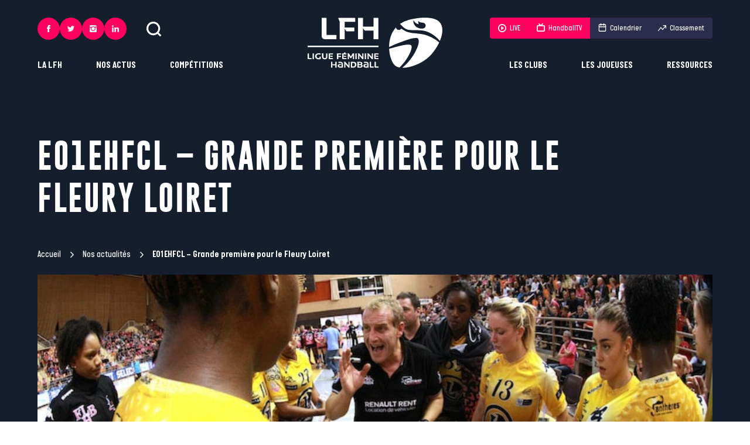

--- FILE ---
content_type: text/html; charset=UTF-8
request_url: https://ligue-feminine-handball.fr/e01ehfcl-grande-premiere-pour-le-fleury-loiret/
body_size: 249765
content:
	<!doctype html>
<!--[if lt IE 7]><html class="no-js ie ie6 lt-ie9 lt-ie8 lt-ie7" lang="fr-FR"> <![endif]-->
<!--[if IE 7]><html class="no-js ie ie7 lt-ie9 lt-ie8" lang="fr-FR"> <![endif]-->
<!--[if IE 8]><html class="no-js ie ie8 lt-ie9" lang="fr-FR"> <![endif]-->
<!--[if gt IE 8]><!--><html class="no-js" lang="fr-FR"> <!--<![endif]-->
<head>
	<meta charset="UTF-8" />
		<title>
							E01EHFCL - Grande première pour le Fleury Loiret - Ligue Féminine de Handball
					</title><style id="rocket-critical-css">@-ms-viewport{width:device-width}html{box-sizing:border-box}*,:after,:before{box-sizing:inherit}:root{tab-size:4}body,html{font-size:62.5%}html{line-height:1.15}body{min-height:100vh;scroll-behavior:smooth;text-rendering:optimizeSpeed;-webkit-font-smoothing:antialiased;-moz-font-smoothing:antialiased;font-smoothing:antialiased;-moz-osx-font-smoothing:grayscale;-moz-osx-font-smoothing:antialiased}ul{list-style:none}body{margin:0;font-family:-apple-system,BlinkMacSystemFont,Segoe UI,Roboto,Helvetica,Arial,sans-serif,Apple Color Emoji,Segoe UI Emoji,Segoe UI Symbol}a,body,div,figure,form,h1,header,html,iframe,img,li,nav,section,span,ul{margin:0;padding:0;border:0;vertical-align:baseline}a{text-decoration:none}ul{padding:0}ul li{list-style-type:none}img{max-width:100%;height:auto}button,input{font-family:inherit;font-size:100%;line-height:1.15;margin:0}[type=submit],[type=text],button{-webkit-appearance:none}input:-webkit-autofill{box-shadow:inset 0 0 0 30px #fff}input::-ms-clear{display:none}button{text-transform:none}[type=submit],button{border:0;background-color:transparent}[type=submit]::-moz-focus-inner,button::-moz-focus-inner{border-style:none;padding:0}[type=submit]:-moz-focusring,button:-moz-focusring{outline:1px dotted ButtonText}::-webkit-file-upload-button{-webkit-appearance:button;font:inherit}.img-cover{display:block;width:100%;height:100%;object-fit:cover}@font-face{font-display:swap;font-family:Gobold;src:url(https://ligue-feminine-handball.fr/app/themes/ligue-feminine-handball.fr/static/fonts/Gobold-Regular.woff2) format("woff2"),url(https://ligue-feminine-handball.fr/app/themes/ligue-feminine-handball.fr/static/fonts/Gobold-Regular.woff) format("woff"),url(https://ligue-feminine-handball.fr/app/themes/ligue-feminine-handball.fr/static/fonts/Gobold-Regular.ttf) format("truetype");font-style:normal;font-weight:400}@font-face{font-display:swap;font-family:Gobold;src:url(https://ligue-feminine-handball.fr/app/themes/ligue-feminine-handball.fr/static/fonts/Gobold-Bold.woff2) format("woff2"),url(https://ligue-feminine-handball.fr/app/themes/ligue-feminine-handball.fr/static/fonts/Gobold-Bold.woff) format("woff"),url(https://ligue-feminine-handball.fr/app/themes/ligue-feminine-handball.fr/static/fonts/Gobold-Bold.ttf) format("truetype");font-style:normal;font-weight:700}@font-face{font-display:swap;font-family:ItalianPlateNoOne;src:url(https://ligue-feminine-handball.fr/app/themes/ligue-feminine-handball.fr/static/fonts/ItalianPlateNoOne-Medium.woff2) format("woff2"),url(https://ligue-feminine-handball.fr/app/themes/ligue-feminine-handball.fr/static/fonts/ItalianPlateNoOne-Medium.woff) format("woff"),url(https://ligue-feminine-handball.fr/app/themes/ligue-feminine-handball.fr/static/fonts/ItalianPlateNoOne-Medium.ttf) format("truetype");font-style:normal;font-weight:500}@font-face{font-display:swap;font-family:ItalianPlateNoOne;src:url(https://ligue-feminine-handball.fr/app/themes/ligue-feminine-handball.fr/static/fonts/ItalianPlateNoOne-Bold.woff2) format("woff2"),url(https://ligue-feminine-handball.fr/app/themes/ligue-feminine-handball.fr/static/fonts/ItalianPlateNoOne-Bold.woff) format("woff"),url(https://ligue-feminine-handball.fr/app/themes/ligue-feminine-handball.fr/static/fonts/ItalianPlateNoOne-Bold.ttf) format("truetype");font-style:normal;font-weight:700}.btn{letter-spacing:.05em;display:-ms-inline-flexbox;display:inline-flex;position:relative;-ms-flex-align:center;align-items:center;height:54px;padding:0 22px;border:1px solid #2c2c4e;color:#2c2c4e;font-size:22.4px;font-size:1.4rem;font-weight:700;text-decoration:none;text-transform:uppercase;isolation:isolate}.btn:before{content:"";position:absolute;top:-1px;right:-1px;bottom:-1px;left:-1px;z-index:-1;-ms-transform:scaleX(0);transform:scaleX(0);-ms-transform-origin:right;transform-origin:right;background-color:#2c2c4e}.btn--white{border:1px solid #fff;color:#fff}.btn--white:before{background-color:#fff}:root{--plyr-color-main:#ff005e}body{color:#2c2c4e;font-family:ItalianPlateNoOne,sans-serif;font-size:27.2px;font-size:1.7rem;font-weight:500;line-height:1.45}.wrapper{max-width:90vw}.wrapper{width:100%;margin-right:auto;margin-left:auto}.header{display:-ms-flexbox;display:flex;position:fixed;z-index:10;top:0;right:0;left:0;width:100%;padding:30px calc(50% - 45vw)}.header__left{display:-ms-flexbox;display:flex;-ms-flex:1;flex:1;-ms-flex-direction:column;flex-direction:column;-ms-flex-align:start;align-items:flex-start}.header__logo{-ms-flex:0 1 230px;flex:0 1 230px}.header__logo .i-logo{width:100%;height:86px;fill:#fff}.header__right{display:-ms-flexbox;display:flex;-ms-flex:1;flex:1;-ms-flex-direction:column;flex-direction:column;-ms-flex-align:end;align-items:flex-end}.header__utils{display:-ms-flexbox;display:flex;-ms-flex-align:center;align-items:center;margin-bottom:auto}.header__search{width:25px;height:25px;margin-left:34px;padding:0;-webkit-backface-visibility:hidden;backface-visibility:hidden;will-change:transform}.header__search .icon{width:100%;height:100%;fill:#fff}.header__pushes{display:-ms-flexbox;display:flex;margin-bottom:auto;overflow:hidden;border-radius:4px}.header__pushes a{display:-ms-flexbox;display:flex;-ms-flex-align:center;align-items:center;height:36px;padding:0 14px;background-color:#2c2c4e;color:#fff;font-size:20.8px;font-size:1.3rem}.header__pushes a .icon{position:relative;-ms-flex-negative:0;flex-shrink:0;width:14px;height:14px;margin-right:6px;fill:#fff}.header__pushes a .icon.i-calendar,.header__pushes a .icon.i-tv{top:-1px}.header__pushes a.is-rose{background-color:#ff005e}.header .long-chicken{display:none;-ms-flex-direction:column;flex-direction:column;gap:7px;-ms-flex-align:center;align-items:center;-ms-flex-pack:center;justify-content:center;width:54px;height:54px;background-color:#2c2c4e}.header .long-chicken span{width:22px;height:2px;background-color:#fff}.menu-mobile{display:-ms-flexbox;display:flex;position:fixed;z-index:11;top:0;right:0;bottom:0;left:0;-ms-flex-direction:column;flex-direction:column;padding-bottom:45px;overflow:scroll;-ms-transform:translateX(-100%);transform:translateX(-100%);background-color:#2c2c4e}.menu-mobile__items-top{display:-ms-flexbox;display:flex;-ms-flex-pack:justify;justify-content:space-between;padding:20px 35px}.menu-mobile__items-top button{padding:0}.menu-mobile__items-top button .icon{width:21px;height:21px;fill:#fff}.menu-mobile__items-top button .icon.i-cross{width:17px;height:17px}.menu-mobile__nav li>.menu-item{letter-spacing:.05em;display:-ms-flexbox;display:flex;-ms-flex-align:center;align-items:center;-ms-flex-pack:justify;justify-content:space-between;padding:30px 35px;overflow:hidden;border-bottom:1px solid #fff;color:#fff;font-family:Gobold,sans-serif;font-size:32px;font-size:2rem;text-transform:uppercase}.menu-mobile__nav li>.menu-item .icon{-ms-flex-negative:0;flex-shrink:0;width:13px;height:13px;fill:#fff}.menu-mobile__nav li ul{display:none;position:relative;z-index:0;padding:30px 35px;border-bottom:1px solid #fff;background-color:#151e2d}.menu-mobile__nav li ul ul{margin-top:10px;padding:20px;border:1px solid #fff}.menu-mobile__nav li ul ul li a{color:#fff}.menu-mobile__nav li ul li+li{margin-top:10px}.menu-mobile__nav li ul .menu-item{letter-spacing:.05em;padding:0;border:0;color:#fff;font-family:Gobold,sans-serif;font-size:22.4px;font-size:1.4rem;text-transform:uppercase}.menu-mobile__items-bottom{margin-top:auto}.menu-mobile__pushes{display:-ms-grid;display:grid;-ms-grid-columns:(auto)[2];grid-template-columns:repeat(2,auto);gap:30px 0;-ms-flex-pack:space-evenly;justify-content:space-evenly;margin:35px auto}.menu-mobile__pushes__item{display:-ms-flexbox;display:flex}.menu-mobile__pushes__item.item-ranking a,.menu-mobile__pushes__item.item-schedule a{color:#2c2c4e}.menu-mobile__pushes__item.item-ranking .icon,.menu-mobile__pushes__item.item-schedule .icon{fill:#2c2c4e}.menu-mobile__pushes a{display:-ms-flexbox;display:flex;-ms-flex-align:center;align-items:center;-ms-flex-pack:center;justify-content:center;min-width:105px;height:36px;padding:0 14px;border-radius:4px;background-color:#fff;color:#fff;font-size:20.8px;font-size:1.3rem}.menu-mobile__pushes a .icon{position:relative;-ms-flex-negative:0;flex-shrink:0;width:14px;height:14px;margin-right:6px;fill:#fff}.menu-mobile__pushes a .icon.i-calendar,.menu-mobile__pushes a .icon.i-tv{top:-1px;color:#2c2c4e}.menu-mobile__pushes a.is-rose{background-color:#ff005e}.menu-mobile .socials{-ms-flex-pack:center;justify-content:center;column-gap:17px}.nav-main-l1{display:-ms-flexbox;display:flex;-ms-flex-align:center;align-items:center}.nav-main-l1__item{position:relative}.nav-main-l1__item+.nav-main-l1__item{margin-left:58px}.nav-main-l1__link{display:inline-block;position:relative;color:#fff;font-size:25.6px;font-size:1.6rem;font-weight:700;text-transform:uppercase}.nav-main-l1__link:after{content:"";position:absolute;right:0;bottom:0;left:0;height:1px;-ms-transform:scaleX(0);transform:scaleX(0);background-color:#fff}.nav-main-l2{position:absolute;bottom:-6px;padding-top:22px;-ms-transform:translateY(100%);transform:translateY(100%);-ms-filter:"progid:DXImageTransform.Microsoft.Alpha(Opacity=0)";opacity:0}.nav-main-l2__inner{min-width:200px;padding:30px;background-color:#fff}.nav-main-l2__item+.nav-main-l2__item{margin-top:18px}.nav-main-l2__link{display:block;position:relative;z-index:1;padding:2px 0;color:#2c2c4e;font-family:Gobold,sans-serif;font-size:22.4px;font-size:1.4rem;font-weight:700;text-transform:uppercase;white-space:nowrap}.nav-main-l2.is-left{left:0}.nav-main-l2.is-right{right:0;text-align:right}.nav-main-l3{position:absolute;top:0;right:0;bottom:0;left:0;top:22px;-ms-filter:"progid:DXImageTransform.Microsoft.Alpha(Opacity=0)";opacity:0;background-color:transparent}.nav-main-l3__inner{position:relative;min-width:200px;padding:30px;background-color:#ff005e}.nav-main-l3__item+.nav-main-l3__item{margin-top:18px}.nav-main-l3__link{display:block;position:relative;z-index:1;padding:2px 0;color:#fff;font-family:Gobold,sans-serif;font-size:22.4px;font-size:1.4rem;font-weight:700;text-transform:uppercase}.nav-main-l3.is-left{left:30px}.nav-main-l3.is-left .nav-main-l3__inner{-ms-transform:translateX(calc(100% - 30px));transform:translateX(calc(100% - 30px))}.search-bar{position:fixed;z-index:10;top:0;right:0;left:0;height:120px;-ms-transform:translateY(-100%);transform:translateY(-100%);background-color:#2c2c4e;color:#fff}.search-bar__inner{display:-ms-flexbox;display:flex;gap:40px;-ms-flex-align:center;align-items:center;height:100%}.search-bar .icon{width:25px;height:25px;fill:#fff}.search-bar__input{letter-spacing:.05em;-ms-flex:1;flex:1;width:100%;height:60px;border:0;outline:none;background-color:#2c2c4e;color:#fff;font-family:Gobold,sans-serif;font-size:22.4px;font-size:1.4rem;text-transform:uppercase}.search-bar__input:-ms-input-placeholder{-ms-filter:"progid:DXImageTransform.Microsoft.Alpha(Opacity=100)";opacity:1;color:#fff}.breadcrumb{color:#fff;font-size:24px;font-size:1.5rem}.breadcrumb a{display:-ms-inline-flexbox;display:inline-flex;-ms-flex-align:center;align-items:center;color:#fff}.breadcrumb a:after{content:"";width:10px;height:10px;margin:0 10px 0 14px;background:url("data:image/svg+xml;charset=utf-8,%3Csvg data-name='Calque 1' xmlns='http://www.w3.org/2000/svg' viewBox='0 0 1000 1000' fill='%23fff'%3E%3Cpath data-name='Icon ionic-ios-arrow-down' d='M613.45 499.76L235.13 121.67a71.14 71.14 0 01-.3-100.61l.3-.3a72.06 72.06 0 01101.21 0L765 449.15a71.3 71.3 0 012.08 98.53L336.42 979A71.46 71.46 0 01235.2 878.09z'/%3E%3C/svg%3E") no-repeat 50%}.breadcrumb_last{font-weight:700}.header-single{min-height:550px;margin-bottom:70px;padding-top:155px;background-color:#151e2d;color:#fff}.header-single h1{letter-spacing:.05em;width:80%;margin:75px 0 50px;font-family:Gobold,sans-serif;font-size:80px;font-size:5rem;text-transform:uppercase}.header-single .breadcrumb{margin-bottom:12px}.header-single__image{width:100%;height:450px;margin-top:24px}.socials{column-gap:14px}.socials,.socials__link{display:-ms-flexbox;display:flex}.socials__link{-ms-flex-align:center;align-items:center;-ms-flex-pack:center;justify-content:center;width:54px;height:54px;border-radius:50%;background-color:#e1c094}.socials__link svg{width:19px;height:19px;fill:#151e2d}.socials.on-header .socials__link{width:38px;height:38px;background-color:#ff005e}.socials.on-header .socials__link svg{width:12px;height:12px;fill:#fff}.socials.on-menu-mobile .socials__link{width:45px;height:45px;background-color:#ff005e}.socials.on-menu-mobile .socials__link svg{width:13px;height:13px;fill:#fff}:root{--swiper-theme-color:#007aff}@media screen and (max-width:1023px){.wrapper{max-width:100%;padding-right:20px;padding-left:20px}.header{padding-right:20px;padding-left:20px}.header__left{display:none}.header__logo .i-logo{height:54px}.header__logo{-ms-flex:0 1 145px;flex:0 1 145px}.header__right{display:none}.header .long-chicken{display:-ms-flexbox;display:flex}.header{-ms-flex-pack:justify;justify-content:space-between;padding-top:20px;padding-bottom:20px}.search-bar__inner{box-shadow:0 3px 5px #151e2d}.search-bar__submit{display:none}.search-bar{height:80px}}@media screen and (max-width:767px){.btn{height:50px;padding:0 18px}body{font-size:1.5rem}.breadcrumb{font-size:1.3rem}.header-single h1{width:100%;font-size:4rem}.header-single__image{height:200px}.header-single{min-height:400px;margin-bottom:40px;padding-top:100px}}@media (prefers-reduced-motion:reduce){*{animation-duration:.01ms!important;animation-iteration-count:1!important;scroll-behavior:auto!important}}</style><link rel="preload" href="https://ligue-feminine-handball.fr/app/cache/min/1/44d2b90c90c89aed118d9a8e01073850.css" data-rocket-async="style" as="style" onload="this.onload=null;this.rel='stylesheet'" media="all" data-minify="1" />
			<meta http-equiv="Content-Type" content="text/html; charset=UTF-8" />
	<meta http-equiv="X-UA-Compatible" content="IE=edge">
	<meta name="viewport" content="width=device-width, initial-scale=1.0">
	<link rel="author" href="https://ligue-feminine-handball.fr/app/themes/ligue-feminine-handball.fr/humans.txt" />
	<link rel="pingback" href="https://ligue-feminine-handball.fr/wp/xmlrpc.php" />

		<link rel="apple-touch-icon" sizes="180x180" href="https://ligue-feminine-handball.fr/app/themes/ligue-feminine-handball.fr/static/images/favicons/apple-touch-icon.png">
	<link rel="icon" type="image/png" sizes="32x32" href="https://ligue-feminine-handball.fr/app/themes/ligue-feminine-handball.fr/static/images/favicons/favicon-32x32.png">
	<link rel="icon" type="image/png" sizes="16x16" href="https://ligue-feminine-handball.fr/app/themes/ligue-feminine-handball.fr/static/images/favicons/favicon-16x16.png">
	<link rel="manifest" href="https://ligue-feminine-handball.fr/app/themes/ligue-feminine-handball.fr/static/images/favicons/site.webmanifest">
	<link rel="mask-icon" href="https://ligue-feminine-handball.fr/app/themes/ligue-feminine-handball.fr/static/images/favicons/safari-pinned-tab.svg" color="#ff005e">
	<link rel="shortcut icon" href="https://ligue-feminine-handball.fr/app/themes/ligue-feminine-handball.fr/static/images/favicons/favicon.ico">
	<meta name="msapplication-TileColor" content="#151e2d">
	<meta name="msapplication-config" content="https://ligue-feminine-handball.fr/app/themes/ligue-feminine-handball.fr/static/images/favicons/browserconfig.xml">
	<meta name="theme-color" content="#ffffff">

		<script async src="https://www.googletagmanager.com/gtag/js?id=G-6HYFE0GRBX"></script>
	<script>
		window.dataLayer = window.dataLayer || [];
		function gtag(){dataLayer.push(arguments);}
		gtag('js', new Date());

		gtag('config', 'G-6HYFE0GRBX');
	</script>


				

	
	<meta name='robots' content='index, follow, max-image-preview:large, max-snippet:-1, max-video-preview:-1' />

	<!-- This site is optimized with the Yoast SEO plugin v19.6 - https://yoast.com/wordpress/plugins/seo/ -->
	<link rel="canonical" href="https://ligue-feminine-handball.fr/e01ehfcl-grande-premiere-pour-le-fleury-loiret/" />
	<meta property="og:locale" content="fr_FR" />
	<meta property="og:type" content="article" />
	<meta property="og:title" content="E01EHFCL - Grande première pour le Fleury Loiret" />
	<meta property="og:description" content="Début ce weekend de la Ligue des Champions avec l&#039;entrée en lice très attendue du Fleury Loiret, qui se déplace en Allemagne dimanche pour y défier Thüringer. Le club champion de France en titre va effectuer les premiers pas de son histoire dans la plus prestigieuse des compétitions européennes ! (Match diffusé en Live sur beIN SPORTS 3 à 14H)." />
	<meta property="og:url" content="https://ligue-feminine-handball.fr/e01ehfcl-grande-premiere-pour-le-fleury-loiret/" />
	<meta property="og:site_name" content="Ligue Féminine de Handball" />
	<meta property="article:publisher" content="https://fr-fr.facebook.com/LigueFeminineDeHandball/" />
	<meta property="article:published_time" content="2015-10-16T10:26:02+00:00" />
	<meta property="article:modified_time" content="2022-06-23T14:54:39+00:00" />
	<meta property="og:image" content="https://ligue-feminine-handball.fr/app/uploads/2022/06/Bougeant_frederic_31_Pillaud.jpg" />
	<meta property="og:image:width" content="750" />
	<meta property="og:image:height" content="464" />
	<meta property="og:image:type" content="image/jpeg" />
	<meta name="author" content="support" />
	<meta name="twitter:card" content="summary_large_image" />
	<meta name="twitter:creator" content="@LFH_Officiel" />
	<meta name="twitter:site" content="@LFH_Officiel" />
	<meta name="twitter:label1" content="Écrit par" />
	<meta name="twitter:data1" content="support" />
	<meta name="twitter:label2" content="Durée de lecture estimée" />
	<meta name="twitter:data2" content="2 minutes" />
	<script type="application/ld+json" class="yoast-schema-graph">{"@context":"https://schema.org","@graph":[{"@type":"WebPage","@id":"https://ligue-feminine-handball.fr/e01ehfcl-grande-premiere-pour-le-fleury-loiret/","url":"https://ligue-feminine-handball.fr/e01ehfcl-grande-premiere-pour-le-fleury-loiret/","name":"E01EHFCL - Grande première pour le Fleury Loiret","isPartOf":{"@id":"https://ligue-feminine-handball.fr/#website"},"primaryImageOfPage":{"@id":"https://ligue-feminine-handball.fr/e01ehfcl-grande-premiere-pour-le-fleury-loiret/#primaryimage"},"image":{"@id":"https://ligue-feminine-handball.fr/e01ehfcl-grande-premiere-pour-le-fleury-loiret/#primaryimage"},"thumbnailUrl":"https://ligue-feminine-handball.fr/app/uploads/2022/06/Bougeant_frederic_31_Pillaud.jpg","datePublished":"2015-10-16T10:26:02+00:00","dateModified":"2022-06-23T14:54:39+00:00","author":{"@id":"https://ligue-feminine-handball.fr/#/schema/person/53513fbd3dda240e0a97e2335fd29359"},"breadcrumb":{"@id":"https://ligue-feminine-handball.fr/e01ehfcl-grande-premiere-pour-le-fleury-loiret/#breadcrumb"},"inLanguage":"fr-FR","potentialAction":[{"@type":"ReadAction","target":["https://ligue-feminine-handball.fr/e01ehfcl-grande-premiere-pour-le-fleury-loiret/"]}]},{"@type":"ImageObject","inLanguage":"fr-FR","@id":"https://ligue-feminine-handball.fr/e01ehfcl-grande-premiere-pour-le-fleury-loiret/#primaryimage","url":"https://ligue-feminine-handball.fr/app/uploads/2022/06/Bougeant_frederic_31_Pillaud.jpg","contentUrl":"https://ligue-feminine-handball.fr/app/uploads/2022/06/Bougeant_frederic_31_Pillaud.jpg","width":750,"height":464},{"@type":"BreadcrumbList","@id":"https://ligue-feminine-handball.fr/e01ehfcl-grande-premiere-pour-le-fleury-loiret/#breadcrumb","itemListElement":[{"@type":"ListItem","position":1,"name":"Accueil","item":"https://ligue-feminine-handball.fr/"},{"@type":"ListItem","position":2,"name":"Nos actualités","item":"https://ligue-feminine-handball.fr/nos-actualites-liste/"},{"@type":"ListItem","position":3,"name":"E01EHFCL &#8211; Grande première pour le Fleury Loiret"}]},{"@type":"WebSite","@id":"https://ligue-feminine-handball.fr/#website","url":"https://ligue-feminine-handball.fr/","name":"Ligue Féminine de Handball","description":"Une ligue fière et engagée pour porter le handball professionnel et la femme à son plus haut niveau ! #inspirante","potentialAction":[{"@type":"SearchAction","target":{"@type":"EntryPoint","urlTemplate":"https://ligue-feminine-handball.fr/?s={search_term_string}"},"query-input":"required name=search_term_string"}],"inLanguage":"fr-FR"},{"@type":"Person","@id":"https://ligue-feminine-handball.fr/#/schema/person/53513fbd3dda240e0a97e2335fd29359","name":"support","image":{"@type":"ImageObject","inLanguage":"fr-FR","@id":"https://ligue-feminine-handball.fr/#/schema/person/image/","url":"https://secure.gravatar.com/avatar/9471c512c39b9440409c894411570a99?s=96&d=mm&r=g","contentUrl":"https://secure.gravatar.com/avatar/9471c512c39b9440409c894411570a99?s=96&d=mm&r=g","caption":"support"},"sameAs":["https://ligue-feminine-handball.fr/wp"],"url":"https://ligue-feminine-handball.fr/author/support/"}]}</script>
	<!-- / Yoast SEO plugin. -->



<link rel="alternate" type="application/rss+xml" title="Ligue Féminine de Handball &raquo; E01EHFCL &#8211; Grande première pour le Fleury Loiret Flux des commentaires" href="https://ligue-feminine-handball.fr/e01ehfcl-grande-premiere-pour-le-fleury-loiret/feed/" />
<style type="text/css">
img.wp-smiley,
img.emoji {
	display: inline !important;
	border: none !important;
	box-shadow: none !important;
	height: 1em !important;
	width: 1em !important;
	margin: 0 0.07em !important;
	vertical-align: -0.1em !important;
	background: none !important;
	padding: 0 !important;
}
</style>
	<link rel='preload'   href='https://ligue-feminine-handball.fr/wp/wp-admin/admin-ajax.php?action=frmpro_css&#038;ver=818741' data-rocket-async="style" as="style" onload="this.onload=null;this.rel='stylesheet'" type='text/css' media='all' />
<style id='global-styles-inline-css' type='text/css'>
body{--wp--preset--color--black: #000000;--wp--preset--color--cyan-bluish-gray: #abb8c3;--wp--preset--color--white: #ffffff;--wp--preset--color--pale-pink: #f78da7;--wp--preset--color--vivid-red: #cf2e2e;--wp--preset--color--luminous-vivid-orange: #ff6900;--wp--preset--color--luminous-vivid-amber: #fcb900;--wp--preset--color--light-green-cyan: #7bdcb5;--wp--preset--color--vivid-green-cyan: #00d084;--wp--preset--color--pale-cyan-blue: #8ed1fc;--wp--preset--color--vivid-cyan-blue: #0693e3;--wp--preset--color--vivid-purple: #9b51e0;--wp--preset--gradient--vivid-cyan-blue-to-vivid-purple: linear-gradient(135deg,rgba(6,147,227,1) 0%,rgb(155,81,224) 100%);--wp--preset--gradient--light-green-cyan-to-vivid-green-cyan: linear-gradient(135deg,rgb(122,220,180) 0%,rgb(0,208,130) 100%);--wp--preset--gradient--luminous-vivid-amber-to-luminous-vivid-orange: linear-gradient(135deg,rgba(252,185,0,1) 0%,rgba(255,105,0,1) 100%);--wp--preset--gradient--luminous-vivid-orange-to-vivid-red: linear-gradient(135deg,rgba(255,105,0,1) 0%,rgb(207,46,46) 100%);--wp--preset--gradient--very-light-gray-to-cyan-bluish-gray: linear-gradient(135deg,rgb(238,238,238) 0%,rgb(169,184,195) 100%);--wp--preset--gradient--cool-to-warm-spectrum: linear-gradient(135deg,rgb(74,234,220) 0%,rgb(151,120,209) 20%,rgb(207,42,186) 40%,rgb(238,44,130) 60%,rgb(251,105,98) 80%,rgb(254,248,76) 100%);--wp--preset--gradient--blush-light-purple: linear-gradient(135deg,rgb(255,206,236) 0%,rgb(152,150,240) 100%);--wp--preset--gradient--blush-bordeaux: linear-gradient(135deg,rgb(254,205,165) 0%,rgb(254,45,45) 50%,rgb(107,0,62) 100%);--wp--preset--gradient--luminous-dusk: linear-gradient(135deg,rgb(255,203,112) 0%,rgb(199,81,192) 50%,rgb(65,88,208) 100%);--wp--preset--gradient--pale-ocean: linear-gradient(135deg,rgb(255,245,203) 0%,rgb(182,227,212) 50%,rgb(51,167,181) 100%);--wp--preset--gradient--electric-grass: linear-gradient(135deg,rgb(202,248,128) 0%,rgb(113,206,126) 100%);--wp--preset--gradient--midnight: linear-gradient(135deg,rgb(2,3,129) 0%,rgb(40,116,252) 100%);--wp--preset--duotone--dark-grayscale: url('#wp-duotone-dark-grayscale');--wp--preset--duotone--grayscale: url('#wp-duotone-grayscale');--wp--preset--duotone--purple-yellow: url('#wp-duotone-purple-yellow');--wp--preset--duotone--blue-red: url('#wp-duotone-blue-red');--wp--preset--duotone--midnight: url('#wp-duotone-midnight');--wp--preset--duotone--magenta-yellow: url('#wp-duotone-magenta-yellow');--wp--preset--duotone--purple-green: url('#wp-duotone-purple-green');--wp--preset--duotone--blue-orange: url('#wp-duotone-blue-orange');--wp--preset--font-size--small: 13px;--wp--preset--font-size--medium: 20px;--wp--preset--font-size--large: 36px;--wp--preset--font-size--x-large: 42px;}.has-black-color{color: var(--wp--preset--color--black) !important;}.has-cyan-bluish-gray-color{color: var(--wp--preset--color--cyan-bluish-gray) !important;}.has-white-color{color: var(--wp--preset--color--white) !important;}.has-pale-pink-color{color: var(--wp--preset--color--pale-pink) !important;}.has-vivid-red-color{color: var(--wp--preset--color--vivid-red) !important;}.has-luminous-vivid-orange-color{color: var(--wp--preset--color--luminous-vivid-orange) !important;}.has-luminous-vivid-amber-color{color: var(--wp--preset--color--luminous-vivid-amber) !important;}.has-light-green-cyan-color{color: var(--wp--preset--color--light-green-cyan) !important;}.has-vivid-green-cyan-color{color: var(--wp--preset--color--vivid-green-cyan) !important;}.has-pale-cyan-blue-color{color: var(--wp--preset--color--pale-cyan-blue) !important;}.has-vivid-cyan-blue-color{color: var(--wp--preset--color--vivid-cyan-blue) !important;}.has-vivid-purple-color{color: var(--wp--preset--color--vivid-purple) !important;}.has-black-background-color{background-color: var(--wp--preset--color--black) !important;}.has-cyan-bluish-gray-background-color{background-color: var(--wp--preset--color--cyan-bluish-gray) !important;}.has-white-background-color{background-color: var(--wp--preset--color--white) !important;}.has-pale-pink-background-color{background-color: var(--wp--preset--color--pale-pink) !important;}.has-vivid-red-background-color{background-color: var(--wp--preset--color--vivid-red) !important;}.has-luminous-vivid-orange-background-color{background-color: var(--wp--preset--color--luminous-vivid-orange) !important;}.has-luminous-vivid-amber-background-color{background-color: var(--wp--preset--color--luminous-vivid-amber) !important;}.has-light-green-cyan-background-color{background-color: var(--wp--preset--color--light-green-cyan) !important;}.has-vivid-green-cyan-background-color{background-color: var(--wp--preset--color--vivid-green-cyan) !important;}.has-pale-cyan-blue-background-color{background-color: var(--wp--preset--color--pale-cyan-blue) !important;}.has-vivid-cyan-blue-background-color{background-color: var(--wp--preset--color--vivid-cyan-blue) !important;}.has-vivid-purple-background-color{background-color: var(--wp--preset--color--vivid-purple) !important;}.has-black-border-color{border-color: var(--wp--preset--color--black) !important;}.has-cyan-bluish-gray-border-color{border-color: var(--wp--preset--color--cyan-bluish-gray) !important;}.has-white-border-color{border-color: var(--wp--preset--color--white) !important;}.has-pale-pink-border-color{border-color: var(--wp--preset--color--pale-pink) !important;}.has-vivid-red-border-color{border-color: var(--wp--preset--color--vivid-red) !important;}.has-luminous-vivid-orange-border-color{border-color: var(--wp--preset--color--luminous-vivid-orange) !important;}.has-luminous-vivid-amber-border-color{border-color: var(--wp--preset--color--luminous-vivid-amber) !important;}.has-light-green-cyan-border-color{border-color: var(--wp--preset--color--light-green-cyan) !important;}.has-vivid-green-cyan-border-color{border-color: var(--wp--preset--color--vivid-green-cyan) !important;}.has-pale-cyan-blue-border-color{border-color: var(--wp--preset--color--pale-cyan-blue) !important;}.has-vivid-cyan-blue-border-color{border-color: var(--wp--preset--color--vivid-cyan-blue) !important;}.has-vivid-purple-border-color{border-color: var(--wp--preset--color--vivid-purple) !important;}.has-vivid-cyan-blue-to-vivid-purple-gradient-background{background: var(--wp--preset--gradient--vivid-cyan-blue-to-vivid-purple) !important;}.has-light-green-cyan-to-vivid-green-cyan-gradient-background{background: var(--wp--preset--gradient--light-green-cyan-to-vivid-green-cyan) !important;}.has-luminous-vivid-amber-to-luminous-vivid-orange-gradient-background{background: var(--wp--preset--gradient--luminous-vivid-amber-to-luminous-vivid-orange) !important;}.has-luminous-vivid-orange-to-vivid-red-gradient-background{background: var(--wp--preset--gradient--luminous-vivid-orange-to-vivid-red) !important;}.has-very-light-gray-to-cyan-bluish-gray-gradient-background{background: var(--wp--preset--gradient--very-light-gray-to-cyan-bluish-gray) !important;}.has-cool-to-warm-spectrum-gradient-background{background: var(--wp--preset--gradient--cool-to-warm-spectrum) !important;}.has-blush-light-purple-gradient-background{background: var(--wp--preset--gradient--blush-light-purple) !important;}.has-blush-bordeaux-gradient-background{background: var(--wp--preset--gradient--blush-bordeaux) !important;}.has-luminous-dusk-gradient-background{background: var(--wp--preset--gradient--luminous-dusk) !important;}.has-pale-ocean-gradient-background{background: var(--wp--preset--gradient--pale-ocean) !important;}.has-electric-grass-gradient-background{background: var(--wp--preset--gradient--electric-grass) !important;}.has-midnight-gradient-background{background: var(--wp--preset--gradient--midnight) !important;}.has-small-font-size{font-size: var(--wp--preset--font-size--small) !important;}.has-medium-font-size{font-size: var(--wp--preset--font-size--medium) !important;}.has-large-font-size{font-size: var(--wp--preset--font-size--large) !important;}.has-x-large-font-size{font-size: var(--wp--preset--font-size--x-large) !important;}
</style>




<script type='text/javascript' id='yop-public-js-extra'>
/* <![CDATA[ */
var objectL10n = {"yopPollParams":{"urlParams":{"ajax":"https:\/\/ligue-feminine-handball.fr\/wp\/wp-admin\/admin-ajax.php","wpLogin":"https:\/\/ligue-feminine-handball.fr\/wp\/wp-login.php?itsec-hb-token=wplogin&redirect_to=https%3A%2F%2Fligue-feminine-handball.fr%2Fwp%2Fwp-admin%2Fadmin-ajax.php%3Faction%3Dyop_poll_record_wordpress_vote"},"apiParams":{"reCaptcha":{"siteKey":""},"reCaptchaV2Invisible":{"siteKey":""},"reCaptchaV3":{"siteKey":""},"hCaptcha":{"siteKey":""}},"captchaParams":{"imgPath":"https:\/\/ligue-feminine-handball.fr\/app\/plugins\/yop-poll\/public\/assets\/img\/","url":"https:\/\/ligue-feminine-handball.fr\/app\/plugins\/yop-poll\/app.php","accessibilityAlt":"Sound icon","accessibilityTitle":"Accessibility option: listen to a question and answer it!","accessibilityDescription":"Type below the <strong>answer<\/strong> to what you hear. Numbers or words:","explanation":"Click or touch the <strong>ANSWER<\/strong>","refreshAlt":"Refresh\/reload icon","refreshTitle":"Refresh\/reload: get new images and accessibility option!"},"voteParams":{"invalidPoll":"Invalid Poll","noAnswersSelected":"No answer selected","minAnswersRequired":"At least {min_answers_allowed} answer(s) required","maxAnswersRequired":"A max of {max_answers_allowed} answer(s) accepted","noAnswerForOther":"No other answer entered","noValueForCustomField":"{custom_field_name} is required","consentNotChecked":"You must agree to our terms and conditions","noCaptchaSelected":"Captcha is required","thankYou":"Merci pour votre vote !"},"resultsParams":{"singleVote":"vote","multipleVotes":"votes","singleAnswer":"answer","multipleAnswers":"answers"}}};
/* ]]> */
</script>

<link rel="https://api.w.org/" href="https://ligue-feminine-handball.fr/wp-json/" /><link rel="alternate" type="application/json" href="https://ligue-feminine-handball.fr/wp-json/wp/v2/posts/2595" /><link rel="EditURI" type="application/rsd+xml" title="RSD" href="https://ligue-feminine-handball.fr/wp/xmlrpc.php?rsd" />
<link rel="wlwmanifest" type="application/wlwmanifest+xml" href="https://ligue-feminine-handball.fr/wp/wp-includes/wlwmanifest.xml" /> 
<link rel='shortlink' href='https://ligue-feminine-handball.fr/?p=2595' />
<link rel="alternate" type="application/json+oembed" href="https://ligue-feminine-handball.fr/wp-json/oembed/1.0/embed?url=https%3A%2F%2Fligue-feminine-handball.fr%2Fe01ehfcl-grande-premiere-pour-le-fleury-loiret%2F" />
<link rel="alternate" type="text/xml+oembed" href="https://ligue-feminine-handball.fr/wp-json/oembed/1.0/embed?url=https%3A%2F%2Fligue-feminine-handball.fr%2Fe01ehfcl-grande-premiere-pour-le-fleury-loiret%2F&#038;format=xml" />

<script>
/*! loadCSS rel=preload polyfill. [c]2017 Filament Group, Inc. MIT License */
(function(w){"use strict";if(!w.loadCSS){w.loadCSS=function(){}}
var rp=loadCSS.relpreload={};rp.support=(function(){var ret;try{ret=w.document.createElement("link").relList.supports("preload")}catch(e){ret=!1}
return function(){return ret}})();rp.bindMediaToggle=function(link){var finalMedia=link.media||"all";function enableStylesheet(){link.media=finalMedia}
if(link.addEventListener){link.addEventListener("load",enableStylesheet)}else if(link.attachEvent){link.attachEvent("onload",enableStylesheet)}
setTimeout(function(){link.rel="stylesheet";link.media="only x"});setTimeout(enableStylesheet,3000)};rp.poly=function(){if(rp.support()){return}
var links=w.document.getElementsByTagName("link");for(var i=0;i<links.length;i++){var link=links[i];if(link.rel==="preload"&&link.getAttribute("as")==="style"&&!link.getAttribute("data-loadcss")){link.setAttribute("data-loadcss",!0);rp.bindMediaToggle(link)}}};if(!rp.support()){rp.poly();var run=w.setInterval(rp.poly,500);if(w.addEventListener){w.addEventListener("load",function(){rp.poly();w.clearInterval(run)})}else if(w.attachEvent){w.attachEvent("onload",function(){rp.poly();w.clearInterval(run)})}}
if(typeof exports!=="undefined"){exports.loadCSS=loadCSS}
else{w.loadCSS=loadCSS}}(typeof global!=="undefined"?global:this))
</script>


			</head>

	<body id="top" class="post-template-default single single-post postid-2595 single-format-standard" data-template="base.twig">
		<div class="svgstore" style="position: absolute;width: 1px;height: 1px;margin: -1px;padding: 0;overflow: hidden;clip: rect(0 0 0 0);border: 0;" aria-hidden="true"><svg xmlns="http://www.w3.org/2000/svg" xmlns:xlink="http://www.w3.org/1999/xlink" viewBox="0 0 1000 57289.733"><defs><style>.cls-1{fill-rule:evenodd}</style><clipPath id="clippath"><path fill="none" d="M62.07 189.13H936.9v599.83H62.07z"/></clipPath><style/></defs><symbol id="i-alert" viewBox="0 0 1000 1000"><path d="M500 0C223.83 0 0 223.89 0 500s223.89 500 500 500 500-223.87 500-500C999.68 224 776 .31 500 0zm0 937.64C258.35 937.56 62.54 741.62 62.61 500s196-437.44 437.64-437.36S937.53 258.48 937.61 500c-.2 241.62-196.02 437.44-437.61 437.64z"/><path d="M462.36 212.69h83.22v471.59h-83.22zM462.36 739.76h83.22v55.48h-83.22z"/></symbol><symbol id="i-arrow-long-down" viewBox="0 0 1000 1000"><path d="M320.93 820.91L500 1000l179.07-179.09a26.72 26.72 0 10-37.79-37.79L524.36 900.06V26.72a26.73 26.73 0 00-53.45 0v868.6l-112.19-112.2a26.72 26.72 0 00-37.79 37.79z"/></symbol><symbol id="i-arrow-long-left" viewBox="0 0 1000 1000"><path d="M179.09 320.93L0 500l179.09 179.07a26.72 26.72 0 1037.79-37.79L99.94 524.36h873.34a26.73 26.73 0 000-53.45h-868.6l112.2-112.19a26.72 26.72 0 00-37.79-37.79z"/></symbol><symbol id="i-arrow-long-right" viewBox="0 0 1000 1000"><path d="M820.91 679.07L1000 500 820.91 320.93a26.72 26.72 0 10-37.79 37.79l116.94 116.92H26.72a26.73 26.73 0 000 53.45h868.6l-112.2 112.19a26.72 26.72 0 0037.79 37.79z"/></symbol><symbol id="i-arrow-long-up" viewBox="0 0 1000 1000"><path d="M679.07 179.09L500 0 320.93 179.09a26.72 26.72 0 1037.79 37.79L475.64 99.94v873.34a26.73 26.73 0 0053.45 0v-868.6l112.19 112.2a26.72 26.72 0 0037.79-37.79z"/></symbol><symbol id="i-arrow-progress" viewBox="0 0 1000 1000"><path d="M1000 189.93c0-.85-.08-1.7-.13-2.56 0-.6-.05-1.21-.11-1.8s-.19-1.2-.28-1.8a43.2 43.2 0 00-2.35-9c-.18-.48-.33-1-.53-1.46s-.36-.72-.53-1.09a43.43 43.43 0 00-11.23-15c-.27-.24-.53-.49-.8-.72s-.22-.2-.34-.3c-.61-.49-1.25-.9-1.88-1.35-.43-.32-.85-.64-1.29-.94-.73-.48-1.47-.91-2.22-1.34-.49-.29-1-.6-1.49-.87-.74-.39-1.5-.74-2.27-1.09-.53-.25-1.06-.51-1.61-.73-.77-.32-1.55-.58-2.32-.85-.58-.2-1.14-.41-1.73-.58-.79-.24-1.59-.43-2.39-.62-.59-.14-1.17-.29-1.77-.41-.84-.16-1.69-.27-2.54-.39-.57-.07-1.14-.17-1.71-.22-.94-.09-1.87-.12-2.8-.14-.44 0-.87-.07-1.31-.07H646.54a43.64 43.64 0 100 87.28h218.78L562.24 611.07 388.78 395.24c-16.57-20.68-51.52-20.57-68 0L9.63 782.46a43.63 43.63 0 1068 54.66l277.14-344.88 173.46 215.83c16.56 20.57 51.51 20.57 68 0l316.48-393.88V500a43.65 43.65 0 0087.29 0V190.21v-.28z"/></symbol><symbol id="i-arrow-small-down" viewBox="0 0 1000 1000"><g data-name="Picto Arrow-up"><g data-name="Groupe 2982"><g data-name="Groupe 2980"><path data-name="Trac&#xE9; 7460" d="M167 666.07L500.9 1000l333.88-333.93a71 71 0 00-100.39-100.4L567.68 732.38V71a71 71 0 10-142 0v653L267.36 565.67a71 71 0 00-102.14 98.65c.57.59 1.15 1.18 1.74 1.75"/></g></g></g></symbol><symbol id="i-arrow-small-left" viewBox="0 0 1000 1000"><g data-name="Picto Arrow-up"><g data-name="Groupe 2982"><g data-name="Groupe 2980"><path data-name="Trac&#xE9; 7460" d="M333.93 167L0 500.9l333.93 333.88a71 71 0 00100.4-100.39L267.62 567.68H929a71 71 0 100-142H276l158.33-158.32a71 71 0 00-98.65-102.14c-.59.57-1.18 1.15-1.75 1.74"/></g></g></g></symbol><symbol id="i-arrow-small-right" viewBox="0 0 1000 1000"><g data-name="Picto Arrow-up"><g data-name="Groupe 2982"><g data-name="Groupe 2980"><path data-name="Trac&#xE9; 7460" d="M666.07 833L1000 499.1 666.07 165.22a71 71 0 00-100.4 100.39l166.71 166.71H71a71 71 0 000 142h653L565.67 732.64a71 71 0 0098.65 102.14c.59-.57 1.18-1.15 1.75-1.74"/></g></g></g></symbol><symbol id="i-arrow-small-up" viewBox="0 0 1000 1000"><g data-name="Picto Arrow-up"><g data-name="Groupe 2982"><g data-name="Groupe 2980"><path data-name="Trac&#xE9; 7460" d="M833 333.93L499.1 0 165.22 333.93a71 71 0 00100.39 100.4l166.71-166.71V929a71 71 0 00142 0V276l158.32 158.33a71 71 0 00102.14-98.65c-.57-.59-1.15-1.18-1.74-1.75"/></g></g></g></symbol><symbol id="i-ball" viewBox="0 0 1000 1000"><g data-name="Picto Ballon"><g data-name="Groupe 3037"><g data-name="Groupe 539"><path data-name="Trac&#xE9; 2096" d="M999.8 483.12a47.26 47.26 0 00-.21-5.68C988.07 218.85 780.9 11.92 522.3.69h-1.79a18.27 18.27 0 00-2.34 0C508.78.22 500.3.22 491.92.22a497 497 0 00-345.46 146.36c-6.15 6.15-11.51 11.72-16.54 17.33a576.182 576.182 0 00-17.19 19.89 495.41 495.41 0 00-83.24 146.92A501 501 0 000 492.54v21.57a16.7 16.7 0 010 2.45 43.24 43.24 0 00.32 6.26 499 499 0 00141.57 326l9.17 9.17a499.41 499.41 0 00326.69 141.46l10.07.33h12.94c5.47 0 10.79 0 15.86-.22A498.06 498.06 0 00816.2 887.44c6.14-5 12.62-10.79 20.1-17.44 6.94-6.37 12.4-11.62 17.19-16.43A497.61 497.61 0 00999.84 512c.21-10.29.21-19.78 0-28.77m-399.65 375a509.28 509.28 0 01-89.9 15.77 156.88 156.88 0 01-20.57 0 507.5 507.5 0 01-89.89-15.75 262.87 262.87 0 01-47.5-134.7 1305.36 1305.36 0 00147.79-95.07 1296.69 1296.69 0 00147.64 95 264.39 264.39 0 01-47.57 134.78m-555-337.62v-.9c0-1.11-.21-2.7-.21-4.24v-3c-.22-5.83-.22-12.08 0-19.35a455.73 455.73 0 0123.16-136.54c18.77 12.91 42.22 27.33 58.18 36.93a392.88 392.88 0 00-2.91 190.59l-61.6 40a455.49 455.49 0 01-16.65-103.54m127.59-125.25a434.78 434.78 0 01147-95.29 9.81 9.81 0 018.81.43 1242.75 1242.75 0 01149.05 95.4v193.5a1266.74 1266.74 0 01-151 97.09C299 677.76 208 645.26 169.4 585a349.31 349.31 0 013.35-189.93M408.6 124.39a326 326 0 0181.88-15.86 138.84 138.84 0 0119.35 0 331.11 331.11 0 0181.87 15.86A339.66 339.66 0 01650.78 261a1342.07 1342.07 0 00-150.66 95.91 1327.9 1327.9 0 00-149.63-95.19l-1.22-.65a340.82 340.82 0 0159.3-136.42m265 562a1272.82 1272.82 0 01-151-97.09V396.1a1259.33 1259.33 0 01149.8-95.87 8 8 0 017.19-.43 436.05 436.05 0 01147.83 95.76 349.61 349.61 0 013.34 189.72c-38.44 60-129.45 92.63-157.21 101.33m200.57-293.07c16-9.6 39.55-24 58.22-36.89A454.71 454.71 0 01955 479.81v4.71c.33 8.27.33 17 0 26.47a455 455 0 01-16.5 113.12l-61.13-39.84a392.72 392.72 0 00-2.92-190.58M916 313.93c-14.39 10.5-39.77 26.61-64.73 41.6a502.61 502.61 0 00-154.05-97l-1.54-.61a371.8 371.8 0 00-62-150.81A134.2 134.2 0 01671.17 78a455.5 455.5 0 01244.52 235.79M492.85 45.07h.22c7.48-.22 15.32 0 23.8.21h1.69a13.84 13.84 0 002.23 0 456.66 456.66 0 0197.09 14.89A181.5 181.5 0 00598 79.73a385.35 385.35 0 00-85.11-15.57 166.09 166.09 0 00-25.82 0 384.89 384.89 0 00-85.19 15.57 182.13 182.13 0 00-19.82-19.53 457 457 0 01110.65-15.28M147.18 212.38C152.75 205.69 158 199.65 163 194c4.46-4.92 9.38-10.07 15-15.64A455 455 0 01329 78.29a135.53 135.53 0 0137.51 29.06 370 370 0 00-62 151l-2.16.76a500.26 500.26 0 00-153 96.26c-25.17-15-50.34-31.1-64.72-41.6a451.33 451.33 0 0162.53-101.41m26.57 605.55a454.22 454.22 0 01-97.07-150.04l66.24-43.15a371.87 371.87 0 00164.84 102.77 325.23 325.23 0 0050.09 150.13A175.19 175.19 0 01307.48 913a455.77 455.77 0 01-125.13-86.3zM515 955.26c-8.16.32-16.65.32-26 0l-9.57-.22a455.15 455.15 0 01-119.13-21.57A268 268 0 00395 903.3a542.41 542.41 0 0091.52 15.35c4.46.33 8.95.43 13.41.43 4.57 0 9.06-.21 13.63-.57a544.87 544.87 0 0091.3-15.32 266.68 266.68 0 0035 30.35A458 458 0 01515 955.11m307-133c-4.35 4.45-9.39 9.27-15.75 15.06s-12.62 11.19-18 15.64A453.71 453.71 0 01693 912.9a174.51 174.51 0 01-50.67-35.53 323.94 323.94 0 0050.1-149.77 371.36 371.36 0 00165.23-102.84l66.12 43.15A454.46 454.46 0 01822.31 822.1"/></g></g></g></symbol><symbol id="i-bottom-arrow-live" viewBox="0 0 14.817 37.413"><g data-name="Groupe 7" fill="none" stroke="#2c2c4e" stroke-linecap="round" stroke-width="2"><path data-name="Ligne 4" d="M7.319 1v34.336"/><path data-name="Trac&#xE9; 1" d="M1.414 30.01l5.994 5.994 5.993-5.994"/></g></symbol><symbol id="i-briefcase" viewBox="0 0 1000 1000"><g data-name="Picto work"><g data-name="Groupe 3165"><g data-name="Groupe 3165-2"><path data-name="Trac&#xE9; 7514" d="M969.5 228.36a103.41 103.41 0 00-73.5-30.5H703.09C699.87 85.71 606.35-2.6 494.2.61A203.15 203.15 0 00297 197.86H104.18a104.89 104.89 0 00-73.68 30.5A103.65 103.65 0 000 302v594a104.18 104.18 0 00104.18 104.18H896a103.39 103.39 0 0073.59-30.51 104.86 104.86 0 0030.54-73.67V302a103.66 103.66 0 00-30.51-73.68M357 197.86a143.27 143.27 0 01286.33 0zM59.92 495.19a103.28 103.28 0 0044.26 10H896a103.38 103.38 0 0044.21-10V896A44.26 44.26 0 01896 940.08H104.18a44 44 0 01-31.3-13 44.48 44.48 0 01-13-31.34zm0-193.15a44.35 44.35 0 0144.26-44.3H896a44.52 44.52 0 0131.25 13 43.82 43.82 0 0113 31.3v99.14a43.68 43.68 0 01-12.88 31.08 44.47 44.47 0 01-31.25 13H104.18A44.34 44.34 0 0159.92 401z"/><path data-name="Trac&#xE9; 7515" d="M450.51 604.28h99a31.59 31.59 0 0030-30 30 30 0 00-30-29.92h-99a31.55 31.55 0 00-30 29.92 30 30 0 0030 30"/></g></g></g></symbol><symbol id="i-cake" viewBox="0 0 1000 1000"><g data-name="Picto cake"><g data-name="Groupe 3139"><g data-name="Groupe 3138"><path data-name="Trac&#xE9; 7509" d="M889.28 476.23a144.83 144.83 0 00-60.49-26.58 231.27 231.27 0 00-43.27-2.81H593.67V329.6a21.2 21.2 0 00-.18-2.52 47.21 47.21 0 00-48.39-43.91h-80.66a60.56 60.56 0 00-34.7 6.72 48.82 48.82 0 00-22.52 43.55v4l-9.43 4.91 9.43-2.17v106.38h-197.8a190.67 190.67 0 00-48.6 5.16 153.76 153.76 0 00-60.77 32.88 150.39 150.39 0 00-49.82 124.92 154.73 154.73 0 0047.57 97.89v200.18a184.67 184.67 0 001.43 34.62 70.78 70.78 0 0071.16 57.68h654.2a87.57 87.57 0 0031.17-4.06 71.68 71.68 0 0024.91-16.44l16.15 4-13.34-6.65a70 70 0 0018.29-38.29 107.58 107.58 0 00.67-15.12V707.19a147.94 147.94 0 0026.76-33 151.31 151.31 0 0021.1-76.92v-.18a151.15 151.15 0 00-61.2-121m-40.53 28.75a126.27 126.27 0 0112.6 7.79c.6.4 1.17.82 1.74 1.25l6.09 5a117.88 117.88 0 0110 10.17l1.57 2a21.64 21.64 0 002.45 2.7l2.14 3a106.38 106.38 0 017.11 11.82c1 1.92 2 3.91 2.92 5.87l1.39 3.56a126.63 126.63 0 014.42 14c.53 2.24 1 4.45 1.67 8l.5 3a76.81 76.81 0 011.17 13.88 88.52 88.52 0 01-3.09 25.29 127.48 127.48 0 01-3.88 12.56 29.88 29.88 0 01-1.46 3.56l-1 2.14c-.78 1.6-1.53 3.16-2.35 4.73-2.06 3.77-4.27 7.51-6.55 11-1.06 1.56-2.27 3.24-4 5.51l-2.67 3.06A119.77 119.77 0 01864 679.4a131.85 131.85 0 01-17 10.68l-7.76 3.56c-3.56 1.31-7.33 2.56-10.89 3.55a92.3 92.3 0 01-21.7 3.56c-2.21 0-4.45.18-6.66.18s-5.55 0-7.86-.21l-4.38-.36v.64l-1.74-.32h-1.31l-2.45-.4-1.07-.24c-1.74-.33-3.56-.68-5.51-1.18l-3.56-1a120.73 120.73 0 01-12.31-4.23l-2.21-1-1.46-.72a72.49 72.49 0 01-6.76-3.55 114.47 114.47 0 01-12.7-8.19l-3.74-3c-1.92-1.64-3.56-3.35-5.55-5.09a114.85 114.85 0 01-10.67-11.6 20.88 20.88 0 00-14.91-7.12 23.42 23.42 0 00-17 5.41l-1.8 1.99A135 135 0 01669.88 675c-1.92 1.71-5.62 4.8-6.44 5.48s-5.26 3.56-7.65 5.12-5.65 3.35-8.79 5c-1.13.6-2.38 1.24-4 1.92l-3.29 1.48a117.37 117.37 0 01-19.36 5.76l-7.11 1.24c-3.56.43-6.8.57-10.25.68s-7.12 0-10.43 0c-1.53 0-3.09-.22-6-.54-.92-.17-2.88-.32-2.31-.39a113.1 113.1 0 01-19.43-4.91 79.58 79.58 0 01-16.37-7.47 103.25 103.25 0 01-9.6-6.12l-6.09-4.73a122.64 122.64 0 01-16-16.65 20.7 20.7 0 00-14.87-7.12 23.08 23.08 0 00-17.08 5.41L483 661a138.19 138.19 0 01-13.13 14.24c-1.78 1.56-5.08 4.44-6.44 5.44s-5.3 3.56-7.61 5.12c-2.85 1.75-5.69 3.35-8.79 5a36.06 36.06 0 01-3.91 1.89l-4.1 1.78a115.77 115.77 0 01-18.07 5.37l-7.62 1.39a97.44 97.44 0 01-10.24.68h-10.46a29.55 29.55 0 01-6-.54c-.93 0-2.88-.32-2.31-.39a118 118 0 01-19.43-4.87 82.72 82.72 0 01-16.37-7.51c-3.27-1.82-6.37-3.92-9.61-6.12l-6.08-4.8a117.86 117.86 0 01-16.05-16.62 20.88 20.88 0 00-14.92-7.06 24.57 24.57 0 00-17 5.41l-1.78 2c-1.17 1.42-2.31 2.81-3.81 4.55l5.27 4.77-7.12-2.53c-1.31 1.46-2.66 2.85-4 4.17s-3.56 3.56-6.54 6-5.31 4.16-8.08 6.05-5.69 3.56-8.68 5.23a74.74 74.74 0 01-7.12 3.56l-1.21.64-3.88 1.6a109.17 109.17 0 01-36.57 7.12 115.78 115.78 0 01-20.61-1.82l-3-1.88a106.51 106.51 0 01-23.73-8.29c-3.24-1.68-6.41-3.56-9.4-5.31a54.81 54.81 0 01-5-3.55l-2.71-2-4.41 5.59 2.7-6.83a113.83 113.83 0 01-8.89-8l-5.55-5.62a14.14 14.14 0 01-1.6-2c-.54-.61-1.18-1.43-1.92-2.14a108.24 108.24 0 01-8.51-13.09c-1-1.74-1.92-3.56-2.92-5.44-.6-1.14-1.17-2.39-2.09-4.52a105.44 105.44 0 01-5.09-15.55c-.61-2.49-1.18-5-1.57-7.33l-.82-5.38a131.32 131.32 0 01-.6-16.83 32.7 32.7 0 01.39-6.19l.36-3.91a129.92 129.92 0 013-14.23c1.21-4.31 2.7-8.44 4.38-12.85l1.49-3.16c1.25-2.5 2.46-4.84 3.74-7.12a120.47 120.47 0 017.11-11.12l3.88-4.74c.93-1.06 1.82-2.1 2.78-3.13a138 138 0 019.5-9.21c1-.86 1.88-1.6 3-2.49l1.17-1c1.64-1.21 3.27-2.35 5-3.56a128.9 128.9 0 0111.28-6.58l10.3-4.57a96 96 0 0112.14-3.56c2.24-.5 4.48-1 6.62-1.38l2.81-.5a21 21 0 002.7-.43 171.9 171.9 0 0117.58-.57H427.4c.85 0 1.77.18 2.7.18H801a56.46 56.46 0 016.86.28l3 .25a30.49 30.49 0 003.31.39 141.8 141.8 0 0126.22 7.12l2.88-6.51-.39 7.61c2 .89 3.81 1.89 5.8 3m15.19 426.09l-7.11.71a16.52 16.52 0 000 2h-.22a31.56 31.56 0 01-1.21 4.38c-.35.57-.67 1.21-1 1.89l-3.33 5.24c-.46.43-.92.93-1.39 1.39l-1.81 1.64-.64.53a38.24 38.24 0 01-3.56 2.06l-2.06 1c-2.24.68-4.38 1.32-5.77 1.64h-.42v4.73l-.89-4.66a20.19 20.19 0 00-2.46 0H163.77a37 37 0 01-5.9-1.85 32.9 32.9 0 01-2.46-1.43l-4.8 5.38 2.7-6.66c-1.49-1.42-2.92-2.81-4.27-4.27-.43-.64-1-1.49-2-2.84l-1.41-2.57a56.42 56.42 0 01-1.78-7.11V736.55A151.62 151.62 0 00290 717.83c3.55-2.67 7.11-5.44 10.21-8.29a152.56 152.56 0 00173 19.39 150.6 150.6 0 0027-19.21 142 142 0 0011.88 9.43 152.35 152.35 0 00161 9.89 148 148 0 0027-19.21c1.5 1.31 3 2.59 4.56 3.87l3.84 3c1.49 1.18 3 2.32 5.41 3.95a149.05 149.05 0 00143 15.91V931zM415 707.33zm199.93 0zm116.88-22zm112.8-190.25zM547.45 329.39v117.42h-94.19v-84.9c0-10.67.29-21.35 0-32.45H547z"/><path data-name="Trac&#xE9; 7510" d="M500.34 262.82a102 102 0 0027.25-3.56A106.15 106.15 0 00604.91 158v-1.88a153 153 0 00-30.24-74.26 608.92 608.92 0 00-47.54-62.66C523.57 15.1 520 11 516.46 7a23.14 23.14 0 00-32.71-.35l-.35.35c-10.32 11.41-20.57 23.72-31.4 37.67a348.87 348.87 0 00-49.25 79.41 88 88 0 00-7.09 41.92 106.75 106.75 0 0023 57.75 104.79 104.79 0 0081.84 39.14M480.66 71.78l7.12 2.35L496.6 63c1.18-1.49 2.39-2.91 3.56-4.37q5.13 6.2 10.14 12.63l2.17 2.7c.29.43.71 1 1.42 1.85 2 2.64 4 5.23 6 8 4 5.3 7.72 10.67 11.45 16.29a276.72 276.72 0 0119.79 33.38l3.56 7.9c.74 2 1.53 4 2.17 6.12a68.17 68.17 0 011.94 7.5v8c0 .64-.46 3.56-.46 3.56a69.88 69.88 0 01-2.64 10.67c-.5 1.46-1 2.81-1.71 4.63l6.59 2.77-7.33-1a85.62 85.62 0 01-5.55 9l-1.43 1.85c-.85 1-1.78 2.07-3.56 3.88a41.13 41.13 0 01-3.55 3.56c-.43.46-1 .93-.93.93l-5.58 4c-1.25.82-2.57 1.6-3.88 2.38a26.07 26.07 0 01-2.53 1.32l-2.49 1.25 2.28 6.76-4.24-6a84.65 84.65 0 01-10.14 3l-3.56.68c-1.7.18-3.55.35-5 .43a95.06 95.06 0 01-10.67-.4h-1.6l-.5 2.32-.36-2.49a45.23 45.23 0 01-5.37-1.32c-1.71-.46-3.35-1-5.27-1.64l-3.56-1.46a82.33 82.33 0 01-8.5-4.76 16.17 16.17 0 01-2.13-1.43l-3.56-2.88a74.76 74.76 0 01-7.12-7.12l-1.78-2.2a42.13 42.13 0 01-2.35-3.56c-.71-1.24-1.81-3-2.49-4.27l-.92-1.57a29.38 29.38 0 00-1.25-2.88 83.6 83.6 0 01-2.74-8.47c-.35-1.67-.74-3.55-1.06-5.19l-.47-2.95c0-2.49-.25-5.06-.25-7.9l.64-3.31a90.42 90.42 0 014-12.42l.35-.92a15.05 15.05 0 00.75-1.86l1.85-3.84c1.46-2.88 2.88-5.69 4.45-8.5 3.13-5.73 6.58-11.35 10-16.8 6.82-10.74 14.17-21.42 23-32.85l-5.84-4.09m10 147.8l.75-3.17z"/></g></g></g></symbol><symbol id="i-calendar-o" viewBox="0 0 1000 1000"><path d="M832.01 98.55H715.54V25.97C715.54 11.62 703.91 0 689.57 0S663.6 11.63 663.6 25.97v72.58H336.37V25.97C336.37 11.62 324.74 0 310.4 0s-25.97 11.63-25.97 25.97v72.58H168.02c-32.11 0-62.31 12.48-85.08 35.12-22.82 22.71-35.43 52.96-35.5 85.22V879.7c.07 32.2 12.68 62.45 35.5 85.17 22.77 22.68 52.96 35.14 85.02 35.14h664.05c32.13 0 62.35-12.5 85.13-35.17 22.79-22.75 35.39-53 35.43-85.24V218.82c-.18-66.37-54.27-120.27-120.56-120.27zm-712.44 71.93c12.95-12.9 30.16-19.98 48.43-19.98.07-.02.13.04.2 0h116.21v72.63c0 14.35 11.63 25.97 25.97 25.97s25.97-11.63 25.97-25.97V150.5h327.23v72.63c0 14.35 11.63 25.97 25.97 25.97s25.97-11.63 25.97-25.97V150.5h116.39c37.78 0 68.58 30.68 68.68 68.39v160.3H99.38V218.95c.04-18.33 7.21-35.54 20.2-48.47zm760.88 757.54c-12.93 12.93-30.14 20.03-48.58 20.03H168.01c-18.28 0-35.48-7.1-48.43-20-12.99-12.93-20.16-30.18-20.2-48.47V431.14h801.24v448.41c0 18.33-7.17 35.54-20.18 48.47z"/></symbol><symbol id="i-calendar" viewBox="0 0 1000 1000"><path d="M955 410c0-.11-.06-.21-.06-.32V229.76c0-77-62.67-139.69-139.73-139.69h-85.4V49.69a49.69 49.69 0 10-99.38 0v40.38H369.51V49.69a49.7 49.7 0 00-99.39 0v40.38h-85.41c-77 0-139.72 62.7-139.72 139.69V860.3c0 77 62.69 139.7 139.72 139.7h630.51C892.28 1000 955 937.3 955 860.3v-450-.3zM184.71 189.45h85.41v40.38a49.7 49.7 0 0099.39 0v-40.38h260.92v40.38a49.69 49.69 0 1099.38 0v-40.38h85.41a40.35 40.35 0 0140.34 40.31v130.51H144.37V229.76a40.35 40.35 0 0140.34-40.31zm630.51 711.16H184.71a40.35 40.35 0 01-40.34-40.31V459.66h711.19V860.3a40.34 40.34 0 01-40.34 40.31z"/></symbol><symbol id="i-chevron-down" viewBox="0 0 1000 1000"><path data-name="Icon ionic-ios-arrow-down" d="M500.24 613.45l378.09-378.32a71.14 71.14 0 01100.61-.3l.3.3a72.06 72.06 0 010 101.21L550.85 765a71.3 71.3 0 01-98.53 2.08L21 336.42A71.46 71.46 0 01121.91 235.2z"/></symbol><symbol id="i-chevron-left" viewBox="0 0 1000 1000"><path data-name="Icon ionic-ios-arrow-down" d="M386.55 500.24l378.32 378.09a71.14 71.14 0 01.3 100.61l-.3.3a72.06 72.06 0 01-101.21 0L235 550.85a71.3 71.3 0 01-2.08-98.53L663.58 21A71.46 71.46 0 01764.8 121.91z"/></symbol><symbol id="i-chevron-right" viewBox="0 0 1000 1000"><path data-name="Icon ionic-ios-arrow-down" d="M613.45 499.76L235.13 121.67a71.14 71.14 0 01-.3-100.61l.3-.3a72.06 72.06 0 01101.21 0L765 449.15a71.3 71.3 0 012.08 98.53L336.42 979A71.46 71.46 0 01235.2 878.09z"/></symbol><symbol id="i-chevron-up" viewBox="0 0 1000 1000"><path data-name="Icon ionic-ios-arrow-down" d="M499.76 386.55L121.67 764.87a71.14 71.14 0 01-100.61.3l-.3-.3a72.06 72.06 0 010-101.21L449.15 235a71.3 71.3 0 0198.53-2.08L979 663.58A71.46 71.46 0 11878.09 764.8z"/></symbol><symbol id="i-clock" viewBox="0 0 1000 1000"><path d="M853.57 146.51C759.28 52.12 633.87.08 500.36 0h-.42c-133.36 0-258.81 52-353.2 146.18S.11 366.05 0 499.64C-.19 775.27 223.93 999.75 499.64 1000h.42c133.36 0 258.83-51.92 353.23-146.15S999.89 634 1000 500.36c.11-131.7-53.26-260.67-146.43-353.85zm84.56 351.91c.16 117.35-45.42 227.65-128.42 310.65-82.61 82.72-192.47 128.3-309.35 128.42h-.61c-241.44 0-438.07-196.25-438.43-437.74C61 258 257.37 61.07 499.11 60.68h.58c241.42 0 438.05 196.24 438.44 437.74z"/><path d="M531 425.53V154.3a33.83 33.83 0 10-67.66 0v271.12a73.07 73.07 0 0033.46 137.93 73.09 73.09 0 0065-39.53H862a33.83 33.83 0 00.06-67.65H561.6a74 74 0 00-30.6-30.64zM501.31 490a5.42 5.42 0 01-1.62 3.78 5.07 5.07 0 01-3.55 1.5h-.2a5.34 5.34 0 115.37-5.28z"/></symbol><symbol id="i-cross" viewBox="0 0 1000 1000"><g data-name="Picto cross"><path data-name="Union 1" d="M878.35 979L500 600.75 121.77 979a71.47 71.47 0 01-50.38 20.79A72.71 72.71 0 0120.73 979a71.94 71.94 0 010-101.05L399.09 499.7 20.73 121.48a71.45 71.45 0 01101-101L500 398.73 878.35 20.44a71.46 71.46 0 01100.91 101L601 499.7l378.26 378.22A71.4 71.4 0 01878.35 979z"/></g></symbol><symbol id="i-download" viewBox="0 0 1000 1000"><path d="M261.7 475l238.1 238.13L737.93 475a50.63 50.63 0 00-71.59-71.59L547.46 522.27V50.63a50.63 50.63 0 00-101.26 0v465.66l-112.91-112.9a50.63 50.63 0 10-72.83 70.35zM938.8 898.74H61.2a50.63 50.63 0 100 101.26h877.6a50.63 50.63 0 100-101.26z"/></symbol><symbol id="i-eye" viewBox="0 0 1000 1000"><path d="M500.02 333.33c-4.86 0-9.72.17-14.58.69 7.81 16.15 14.58 34.9 14.58 54.86 0 61.29-49.83 111.12-111.12 111.12-19.97 0-38.72-6.77-54.86-14.58-.52 4.86-.69 9.72-.69 14.58 0 92.02 73.09 166.67 166.67 166.67S666.69 592.01 666.69 500s-74.66-166.67-166.67-166.67z"/><path d="M995.7 478.64C970 415.1 915.66 326.38 834.41 251.03c-81.77-75.98-194.11-139.94-334.39-139.94S247.4 175.05 165.67 251.03C84.41 326.38 30.11 415.1 4.27 478.64c-5.7 13.72-5.7 28.99 0 42.71 25.83 61.98 80.14 150.7 161.39 227.61C247.4 825.01 359.73 888.9 500.01 888.9s252.62-63.89 334.39-139.94c81.25-76.91 135.6-165.63 161.29-227.61 5.73-13.72 5.73-28.99 0-42.71zM500.02 750.01c-138.03 0-250.01-111.98-250.01-250.01s111.98-250.01 250.01-250.01S750.03 361.97 750.03 500 638.05 750.01 500.02 750.01z"/></symbol><symbol id="i-facebook" viewBox="0 0 1000 1000"><g data-name="Groupe 46"><path data-name="Trac&#xE9; 2044" d="M357.85 194.43a166.78 166.78 0 014.33-38.43 128.06 128.06 0 0121.22-65 167.55 167.55 0 0169.18-64.6A271.07 271.07 0 01586.18.53h163.69v180.9H629.26a57.32 57.32 0 00-34.42 12.89A37.16 37.16 0 00582 220.19v112.05h167.87c0 21.55-4.33 43.09-4.33 64.63l-8.67 55.53c-4.33 17.21-4.33 34.43-8.66 51.75H581.85V1000h-224V500.26H250.13V327.91h107.72z"/></g></symbol><symbol id="i-flag" viewBox="0 0 1000 1000"><g data-name="Picto flag"><g data-name="Groupe 3137"><g data-name="Groupe 3136"><path data-name="Trac&#xE9; 7508" d="M841.65 0H158.06a26.71 26.71 0 00-26.67 26.67v946.66a26.67 26.67 0 0053.34 0V554.38h656.92a26.73 26.73 0 0022.86-40.85v-.23L748.69 264.65 865.64 38.9a26.68 26.68 0 00-24-38.9M796 56.89L695.12 251.82a26.79 26.79 0 00-.49 23.5L799.81 501H184.73V53.31h613.08z"/></g></g></g></symbol><symbol id="i-france" viewBox="0 0 1000 879.8"><path d="M556 4.7l-.3.2c.1 0 .1.1.1.1l-.5-.1c-.2.2.1.4 0 .5.2-.2.2 0 .3-.3h.3v.2c.1 0 .3.1.3-.1l-.1-.1c.2-.1.3.2.4.1-.1-.1-.1-.2-.3-.2-.1-.1-.1-.3 0-.4l-.2.1zM565.9 23.2l-.2-.5c-.1.1-.1.3-.2.2-.1.1.1.2.2.2h-.1c.2.1 0 .3-.2.2h.8c0-.1-.2 0-.3-.1zM573.7 34.4c.1 0 .1 0 0 0zM561.2 23l.1.1-.1-.1c.4.1.5-.1.8.1.1-.2-.1-.2-.3-.3l-.1-.1-.5-.1h-.2l.3.2c.1.1.2.2 0 .2zM565.2 23.3c.1.1.2.1.3.2l-.3-.2zM566.8 23.4c-.2.2-.1.2-.4.2.2.1.3-.1.5.1-.2 0-.4.1-.3.3.5.3 1.3.2 1.9.3-.1.1.1.4.2.5-.2.1-.3 0-.5-.1 0 .1.1.2.2.3l.4-.2c.4.3-.3.1-.3.3.1.1.3 0 .4.1-.4-.2.4-.2.1-.5.1-.1.3 0 .4.1v.1c-.1.3-.2 0-.5.1.1.1.2 0 .3 0 .1.2.6.2.4.5.2.1.3 0 .4 0 .2-.2-.1-.3.1-.5l-.1.1-.1-.1c0 .2-.2.2-.3.1l-.1-.1h.1c0-.1-.3-.1-.3-.2h.1c-.2 0-.3-.1-.6-.2l.3-.1c-.4.1-.5-.3-.5-.5l-.1.1c-.1-.1 0-.3.1-.3-.3 0-.1-.5-.5-.5h-1.7l.4.1z"/><path d="M568.2 24.8v-.1h-.1zM566.2 23.4l.2-.1h-.2v.1z"/><path d="M568.9 25.8c-.1-.1-.2-.1-.3-.2l.3-.2c-.1-.1-.2.2-.4 0v.1c-.2-.1-.4-.3-.5-.5.1 0 0-.2.2-.2-.1-.1-.3-.2-.4-.1 0-.1-.2-.1-.2-.3-.1.1-.4.1-.1.2h-.1c0 .2.2.1.3.3 0 .1-.2 0-.2.1.2.1.3.5.6.3.1.1.1.2 0 .2.4-.2.3.6.8.3zM559.1 16.6v.1zM556.3 6.1l-.1-.4c.1-.2.2-.1.3 0v-.1c-.1 0-.4-.3-.3 0-.2.1-.2-.1-.3-.2 0 .1-.2 0-.2.1 0 0 .1 0 .2.1h-.2v-.1c-.1.1-.2 0-.3.1.2.4.5.6.9.5-.2-.1-.4-.2-.4-.4h.2c0 .2.2.3.2.4zM556.3 6.2zM558.4 5.1zM561.7 15.1h-.1zM561.2 14.6c.1.1 0 .3 0 .3.1-.2.2-.1.3 0 0 .1-.2 0-.2.1l.1.2V15h.2c-.2-.3.3-.1.1-.4h.1c-.1-.1-.1-.4-.4-.4 0 .1 0 .4-.2.4zM565.1 22.9v.2c.1 0 .1-.3 0-.2zM565.1 22.9zM559.3 9.8h.1l-.1-.1zM559.7 9.6l.1-.1-.2-.1c.1 0 .1.1.1.2z"/><path d="M556.8 5.9c.2.2 0 .4-.1.4 0 .1-.3.1-.4.1.1.1.3 0 .4.2h-.1l.2.1c-.1 0 0 .3-.2.2v-.1c0 .3 0 .7-.2.7 0 .1.1.1.1.3.2 0 .3-.1.5 0v-.2l-.1-.1.1.2c-.1-.1-.2 0-.4 0-.1-.2.1-.4.1-.6.2 0 .2.2.4.1-.1.2.2.1.1.3h-.1c.2.1 0 .1.2.2h-.1c.2.2.1-.1.4 0 .1.2-.3.2-.4.3-.4-.2-.3.1-.7-.1-.3.1-.2.2-.1.4.1-.2.4-.1.5-.3.3.2.7 0 .6.4l.2.1v.2c-.3 0-.2-.2-.4-.2-.2.3.4.2.5.4-.2.3-.3-.2-.5-.1.1 0 0 .2-.1.2 0-.3-.2-.1-.2-.4.1.1.1 0 .2-.1-.1 0-.3-.2-.3-.4-.2 0-.1.2-.1.3.3.1 0 .5.3.5.1.2-.2.1-.2.1 0 .2.2 0 .3.1.3.2-.1.4 0 .6.3.1.4.5.5.8-.1 0-.2.1-.2.1.4.1.3 0 .6.2l.1-.2c.1.1.4.2.3.4.3-.3.3.2.5.2-.1 0-.2 0-.1.1l.1-.1c-.1.2.2.3.1.4v.2l-.3.1c-.1.2.2.3.3.2 0 .2-.1.1-.2.2-.1-.1-.5-.2-.2-.3v.1c0-.5-.4 0-.6-.2 0 .1-.1.2 0 .3s.2.2.4.3c-.2-.1-.1-.2 0-.4 0 .1.2.1.1.2h-.1l.2.1c-.2.1 0 .3-.3.2.1.1.2 0 .3.1v-.3l.2-.1c.2.1 0 .1.1.2l.2-.1-.1.2c.1-.1.1.1.2.1-.1.1-.4.2-.2.3.1.1.2.2.2.3h-.1c0 .2.4.5.1.7-.2 0-.1-.1-.3 0 .2-.4-.4-.1-.4-.6.4-.1-.4-.3 0-.4 0 .2.3.3.4.3-.1-.1-.1-.3-.1-.4-.2.1-.4.2-.6.1.2.2 0 .7.1 1l.3-.1c.3.2-.3 0-.2.2h.2l.3.1c0-.1-.2 0-.2-.2.1-.1.2 0 .4-.1-.1.1.1.3-.2.2l.4.2h-.2l.1.2c.2.1.3.4.5.5.1-.3.3.1.4 0 0 .1-.5.3-.7.1.1-.1-.1-.2-.2-.3-.1.2.1.2.1.3-.1-.1-.1.2-.2.2s-.3 0-.3-.2c-.1-.2.2-.1.2-.1.2-.1-.1-.3-.1-.4h.1c0-.1-.1-.3-.3-.3l.2.2c0 .1-.2 0-.3.1.1.1.1.1.1.2h-.1c-.1.2 0 .5.2.6h1.1c.1.3.2.6.2 1h.2c-.1.1.1.3-.1.3.2 0 .5.3.7.2-.2.2-.3.5-.2.7 0 .1.2 0 .3 0 0 .1-.1.1-.1.2-.1 0-.2 0-.3-.1l.1.5h-.1l.2.2c-.1-.1-.1-.3.1-.3.2.2.1.4.4.5-.4.1-.4.2-.6.2-.2 0-.4-.1-.6-.2 0 .5.1.3.2.7-.2.1-.3-.3-.5-.1v-.4l.1.1c-.2-.2-.1-.3-.4-.5.1-.1.2.1.2 0 .1.1.3.1.5.1 0-.3-.3-.1-.5-.3l.1-.2c-.1-.1-.1.1-.2.1-.1-.1 0-.2 0-.3 0 0-.1.1-.2.1.1-.2 0-.3.2-.6-.1.1-.4 0-.5-.1l-.2.4c.2.4.2.6.4 1h-.1c-.1.8.8.4 1 1-.3.1.1.3-.1.3 0-.2-.1-.1-.3 0 .1.1.4.1.3.3-.2 0-.2.2-.4 0 0 .3.1.4.4.5.4.4-.3.2.1.6h-.1l.2.3.1-.1.5.5c.2.1.1-.1.3-.2h-.2c0-.1-.3-.3-.1-.3.1.2.3.1.4.1l-.2-.2.1-.1c-.1-.2-.1-.4-.3-.4 0 .1.2.1.1.2-.3 0-.4-.2-.6-.5l.1-.1v.1c.1-.1.2.1.2-.2.2 0 .4.1.6.1.1.1.2.3.2.4 0 .1.3.3.1.4.1.1.2.2.2 0l.2.3c-.3.1-.3.4-.7.2l.2.2c-.3 0-.3.2-.2.3h.2c0 .2-.1.3 0 .5l.9.2.1.1c-.1.1.1.3-.1.3-.1.1-.1 0-.2-.1h.1c-.1 0-.3.1-.3.2 0-.1 0-.1-.1-.2v.1c-.1-.1-.4-.2-.6-.2.1 0 0 .2 0 .3-.1-.1-.3-.1-.2 0 .1 0 .4.3.4 0 .1.1.3.1.3.3-.2-.1-.2 0-.4.1h.4c0 .4-.3.7 0 1 .1 0-.2-.2 0-.2.4.1-.1.5.2.6l.2-.2.3.3c-.1.1-.1.4-.3.2.1.4.7.1.9.5 0-.1-.1-.3-.2-.4.2.1.1 0 .3-.1-.1.2.3.4-.1.3.1.1.2.4.4.4v-.2c.1.2.4.3.6.2-.2-.2-.5 0-.6-.3-.1-.4.2 0 .3-.4l-.3-.1v.1c-.3.1-.2-.3-.5-.2.1-.3-.1-.3-.1-.7-.1 0-.1.1 0 .2-.1-.1-.4 0-.3-.3 0-.1-.2.1-.1.2-.1-.1-.2-.3-.3-.4l-.1.2-.1-.2v.2c-.2-.2-.3-.6-.2-.9.3.2.5.6.9.6.1-.1-.3-.1-.1-.3h-.2c-.1-.1-.3-.2-.1-.3.2.1.4.2.7.2h.1c.1.1.1.2.2.2 0 .1-.1.1-.2.1 0 .4.6.3.7.7-.1.1 0 .3-.1.3.1.2.3.2.5.2-.1.1.1.3-.1.3h.3c0 .2.3.3.2.4.1.1.2-.1.3.1h-.1c0 .1.1.3.3.3 0-.1 0-.1-.1-.2.1 0 .3 0 .3.1v.1c-.4-.1-.1.3-.3.3.2.3.7.3 1.1.4.3.3.5.7.9.8h.2c.1.1-.2.2 0 .2-.2.1-.2-.2-.5-.2 0 .3-.4-.1-.4.2.4-.2.5.4.9.4.1.2-.2 0-.2.2h.2c0 .1 0 .2-.1.2.1.2.4.4.7.4-.3-.1.2-.1 0-.3.2 0 .3.1.4.2-.2-.1-.1.4-.3.1-.1.2.2.1.3.2h-.4c.2 0 .3.1.4.3 0 0 .1.1.1.2h.1c.2-.1.5-.1.7 0v.2c0 .1.1.2.1.3h-.1c0 .1.2.3.2.5l-.1.1c.1.2.2.3.3.5.1 0 0-.2.2-.2 0-.1-.1-.2-.2-.1 0-.1.1-.2.2-.3l.3.3v.1h.2c0 .1 0 .1-.1.2.2.2.4.1.5.4-.2 0-.3 0-.4-.2l.1.2c-.2 0-.4-.5-.6-.3.3.3.6.5.9.7-.1.2.2.3.2.5 0 0 0 .1-.1.1V33c.2.3.4.5.7.7l-.1.2c.2.4.3-.2.6.1-.1.2.3.5.1.6.1.1.1.1.2 0 0-.1-.2-.2 0-.2.2.1.1.2.2.3h-.1c.3.2.7.6 1.2.6-.1-.1-.2 0-.3-.1.1-.1.1 0 .2 0 .1-.1-.2 0-.2-.2h.4v-.2c.3 0 .5.1.8.1-.2-.4-.9-.1-1-.5.1 0 .1-.1.1-.1-.2 0-.2-.1-.4-.1l-.1-.2c.1-.1.3-.1.5 0-.4-.5-1.2-.7-1.4-1.4h.1c-.1 0-.1-.1-.2-.1h.1c-.3-.3-.1-.6-.3-.7.1-.1.2.1.2.1-.1-.3-.5-.3-.7-.7.2 0 .1-.1.2-.3-.3-.3-.6-.7-.9-1.1.5 0-.2-.5.2-.7l-.1-.2h-.2c.1 0 .1.2 0 .2-.1-.1-.3-.3-.5-.2v-.2c-.1.1-.3.1-.4.1.1-.4-.2.2-.3-.2.1 0 .3-.1.4-.1-.1-.1-.1-.1-.2-.1.1-.1.3-.1.4-.1l-.1-.2c-.3 0-.8 0-1-.3.1-.1.2 0 .3-.2-.1-.1-.4 0-.5-.2h.1c-.4-.1-.1-.2-.3-.4h.1-.2c-.5-.1-.1-.4-.1-.6h.1c.1-.2-.4-.4-.4-.6 0 .2-.1.1-.2.3.1.1.3-.1.4.1-.2.1-.4 0-.6 0-.1-.1.1-.4.2-.4-.2-.2-.2-.4-.5-.6-.2 0-.7.2-.6-.2h.1c-.1.1-.1-.1-.2-.1-.1.2-.2 0-.3.2-.1-.1.1-.3.3-.4-.4.1-.1-.4-.4-.5.1 0 .3.2.4 0l-.5-.1.1.1c-.4-.1-.2-.3-.2-.5 0-.1.1 0 .1 0 0-.1-.1-.1-.2-.1h-.1c-.1 0-.4-.2-.6-.2h-.1v-.1h.1-.1v-.1h-.1c-.2.1-.4 0-.6-.1 0 .1 0 .2.1.3h-.1l-.2-.6c.1 0 .2.1.2.2.1-.3-.4-.4-.1-.7.4.2.4.4.6.7-.1.3-.3-.1-.4-.1v.2c.1-.1.3.3.5.1-.1-.4-.3-.8-.5-1.2.6-.1 1.2-.2 1.8-.4-.1 0 0 .1.1.1-.1 0-.2 0-.1.1 0 .2.3.2.4.3 0 .1.1.3.3.3-.2.2-.3-.3-.4 0 0-.2-.3-.2-.4-.3 0 .2-.1.4-.3.5.4.3.6-.3.9 0l.1.2.3-.1c.1.1-.3 0-.1.2.2 0 .1.2.2.2-.1 0-.1.1-.1.2 0 0 .1-.1.2 0-.3.2-.2-.2-.4.1.1.2.4 0 .5 0 .1 0 .1.1.2 0l-.1-.1c.1 0 .1-.2.1-.3-.2-.1-.4-.4-.5-.6h.1c-.1-.3-.3-.5-.4-.7l-.2.1c-.2-.3-.7.1-.8.1-.1-.1-.2-.1-.1-.2h.1c-.2-.2-.3 0-.3-.2-.2-.1 0 .1-.1.1 0-.2-.5.1-.4-.3.1 0 .2-.1.4 0l.1-.2c.2.2.1.1.2.3.3 0 .4-.1.6-.1-.1-.1-.3 0-.3-.1 0-.2.1 0 .2 0-.4-.1.1-.3-.2-.4-.3.1-.3.1-.4.3-.1-.1 0-.3.2-.4l-.2.1.1-.2h-.1c-.1.1-.2.2 0 .4-.2 0-.3.2-.5 0 0-.1.1-.1.2-.1-.4-.4.2-.6-.1-.9.1.1.1.3.3.4.1-.2-.2-.2-.2-.3.1.1.2 0 .3-.1h-.1v-.2l-.1.1c-.3-.1-.5-.4-.5-.7.3-.1.3.3.4.1-.1-.1-.4-.1-.4-.3.2 0 .1-.1.2-.2l-.4-.2c0-.2-.1-.3-.2-.4 0 0 .1.1.1.2-.4-.1 0-.4-.2-.6l.2.1c0-.2-.1-.3-.3-.4l.2-.1c-.3.1-.5-.3-.6-.3.3.4-.1.5.3.8-.3-.1-.5-.2-.8-.3 0-.1 0-.1.1-.1-.1 0-.3 0-.4-.1l.1-.1c0-.3-.6-.2-.5-.5.2-.1.4.2.6.3.2-.2.2.3.5 0h-.2c0-.1.1-.1.1-.1-.1-.1 0-.1-.2-.1-.2-.5.4 0 .3-.5.1 0 .1.2.3.1v.3h.2c-.1-.3-.4-.4-.8-.5.3.2-.2.1-.3.3-.1 0-.1-.1 0-.1-.1 0-.1-.1-.3-.1.5-.2.3-.8.8-.8.1-.2-.4-.7-.5-1.1l.2.1c.3-.5-.5-.3-.7-.5.2.2.1-.2.3-.4-.2-.1-.5-.2-.6-.5.2-.1.5-.2.5-.4l-.2-.1c0-.2-.3-.4-.2-.5 0-.2-.3-.1-.3 0l-.2-.1h.1c-.2-.2-.6-.3-.8-.7 0 .1 0 .1-.1.2l-.2-.1-.1-.5h-.2c0 .1-.1.4-.2.5-.2-.4-.5-.7-1-.9h.1c-.1-.2-.1-.3-.2-.4h.1c.1-.1-.1-.2-.2-.3-.1 0-.2-.1-.1-.2h.1c.1-.1 0-.2 0-.4h.1c.1 0 .2 0 .2.1v-.1l.5.2c0-.2-.4-.1-.4-.3.2-.1.4-.1.6 0 0 .2-.1 0-.2.2.3 0-.2.2.2.3.1.2-.1.2-.2.2-.1-.2-.2.2-.3 0-.1.2.3 0 .3.2l-.2.1c0 .2 0 .5.2.6.1-.2.2 0 .3 0-.2 0-.2-.2-.1-.2.1.1.2.3.2.5v-.3c.2 0 .5.3.5.3v.1c.2 0 .3-.4.4-.1-.1-.1-.2.1-.3.2 0 .1.3.2.3.2.2-.1.4-.1.6-.1-.4-.1-.4-.9-.9-.8-.2-.3-.3-.7-.4-1l-.1.1.1-.4.1.1.1-.2c.1 0 .2 0 .2.1l-.1.1c.3.1 0-.2.3-.1l.1.2c0-.3-.3-.3-.1-.5-.2-.1-.5-.2-.4-.5.2 0-.1-.2.2-.2-.2 0-.1-.3-.2-.3.1 0 .1.1.1.2-.1-.1-.2 0-.3-.1h.1c-.2-.1-.5.1-.6-.1-.4-.6.6-.1.6-.2-.1 0-.3-.2-.3-.4h.1c-.1 0-.2-.1-.1-.2h-.6l-.2-.3h.1c-.1 0-.1-.1-.1-.2.1-.1.1 0 .2.1.1-.1.1-.2-.1-.2-.1 0-.5-.2-.4 0-.2-.1 0-.3-.1-.3.1-.1.2 0 .3-.1 0-.1-.1-.2-.1-.3 0 .1-.1 0-.1.2-.1 0-.2-.1-.2-.1s.1 0 .1.1c-.1-.1-.2-.3-.2-.4h.1c-.3-.1-.4-.4-.7-.4v.1c.1 0 .1.1.1.1-.1-.1-.2.2-.3.1-.2-.2 0-.4-.4-.4.1.2.1.5.2.5l-.2-.3.5.1c-.1.1.2.2 0 .3-.1-.1-.1-.2-.2-.2-.1.1.1.3.1.4v-.2c.3.2.4.5.6.7-.2-.1 0 .3-.3.2-.1 0 0-.2-.1-.1-.2.1 0 .1-.1.2.1 0 .3.2.4 0 0 .1.2.2.1.3.2-.1.2.1.3.1v.1c-.1-.1-.2-.2-.4-.2l-.1-.1h-.1l-.8-.4h.1c-.3-.1-.2-.4-.4-.5h.1c-.1-.2-.5-.2-.4-.4h.1-.3c.1.1.2.1.2.3-.1 0-.2-.1-.3-.2v.1c-.3 0 0-.3-.3-.3l-.1.2.2.1zm4.9 16.1c0-.1 0 0 0 0zm1.9-1.6c-.3-.7-.5-.3-.8.3-.1-.3-.1-.6-.2-.8l-.1.1c0-.1-.2-.1 0-.2.4.1.7.2 1.1.3v.3zm-.5-1.1c.1 0 .2-.1.2.1l-.1.1-.1-.2zm1 2.9v.1-.1zm0-.2v-.1h.2l-.2.1zm-.3-1.4c.2-.1.3.1.6.1.1 0 .2.3 0 .3 0-.2-.5 0-.3-.2-.2 0-.2.1-.2.2h-.1l-.1-.2.1-.2zm-1.4-3.2l.1.2c.2-.1 0-.2-.1-.2.1-.2.2.1.6.1.2.1.1.3 0 .3.3-.1.3.3.5.4.1.3-.3.3-.1.5l.1-.1c.1.2.2.4.2.6-.2.1 0-.1-.1-.2l-.2.2c0-.1-.2-.1 0-.2-.1 0-.3 0-.2.1l-.2-.1-.1-.1c0-.1 0-.1.1-.3l.2.1c0-.1 0-.2-.1-.3 0 .2-.1.1-.3.2-.1-.1-.1-.3-.2-.3 0-.2.2-.3.4-.3-.1-.1-.1-.2-.3-.2.3.1-.4.1-.1.3-.3.1-.2-.2-.2-.3.1.1.1 0 .2 0-.2-.2-.3 0-.4.1l-.2-.2-.1-.2c.2-.1.4-.1.3-.1h.2zm-2.2-5.6c.1.1.3.1.3 0l.2.1c0 .1.2.3 0 .3-.1-.1-.1-.1-.2 0 .2.1.2.4.5.3.1.2 0 .1-.1.2h-.3l.3.6c.2 0 .1-.4.4-.3.1 0 .4-.1.4.2h-.1c.1.1 0 .1 0 .2-.2.1-.2-.1-.4-.1.1.1.2.1.2.2h-.1l.1.2c.2 0 0-.2.1-.2l.2.1c.1.1.3.6 0 .8 0 .2.2.1.3.1.2.1 0 .2.1.3.2 0 .2.1.4 0v.2c.3 0 0-.2.1-.3.2-.2.1.1.3 0-.1-.1-.2-.1-.3-.2 0-.1 0-.1.1-.2 0 .2.3.1.3.3h-.1c.2 0 .2.2.3.3-.2.2-.4-.1-.4-.1l.1.2c-.2-.1-.3.1-.4 0 .1.1-.1.2.1.3-.4-.1-.2.3-.4.3-.1-.1.1-.5.1-.5-.1 0-.1-.2 0-.3h-.3c0 .1.2.3 0 .3l.2.1c-.2 0-.4-.1-.6-.2-.2.4.5.5.3.9.2.5-.1.7-.5 1l-.2-.2.2-.1c0-.4-.6-.5-.6-1 .2 0 .1.2.2.1 0-.2-.5-.1-.3-.4.2.3 0-.2.3 0-.4-.3-.2-.9-.3-1.1-.1.1-.2-.1-.3-.1 0-.1.1-.1.1 0 .1-.1.2-.2.4-.2l.1.3c0-.1.1-.2.1-.3h.1c0 .1.1.1.1.1v-.1c.1 0 .1 0 0 0h-.2l-.1-.1h-.2l-.6-.2-.1-.3h.1l-.2-.1c.2-.1.1-.1.2-.1.3-.2-.3-.4-.2-.6h.1c0-.1 0-.5.1-.7zM561.4 23.1s.1 0 0 0c.1 0 0 0 0 0zM556.6 5.8zM561.2 11.1c0-.1 0-.1 0 0zM560.1 16.8z"/><path d="M559.7 16.4l.1.1c0-.2-.2-.2-.3-.3l.1-.1c-.1-.1-.3-.2-.4-.1h.1l-.2.2c.4-.1.3.3.5.5-.2-.1-.6-.1-.4-.3l-.2.1c-.1-.1.1-.3-.1-.3l.1.1h-.1c0 .1.3.2.2.3.2.1.4.1.4.4.4.1-.1.5.1.6.4 0 .1-.3.2-.4.2.1 0 .2.2.1.2.2-.3.2 0 .4l.1-.1c.2 0 .1.2.3.3.2-.1-.1-.2 0-.3h.2l-.3-.3c-.3 0-.3.1-.6-.1.1-.1.3-.2.5-.3-.3-.2-.5-.3-.5-.5zM557.2 5.7c-.1 0-.1-.1-.3-.1.1 0 .1.3.3.1zM557.2 5.5h-.1l.1.1zM558.2 4.9c-.2 0-.2 0-.3-.2.4-.2.2.2.6.1-.1-.2-.5-.2-.6-.3-.1.1 0 .5.3.4zM558.7 4.8l-.1-.1v.1zM556.7 8.8c-.1.1 0 .1.1.1 0 0 0-.1-.1-.1zM558.8 11.7c-.2-.2-.5-.3-.6-.5-.1.4.6.3.4.7l.2-.2zM558.3 11.9c-.1-.2-.3 0-.3-.2l-.2.1c.2 0 .4.2.5.1zM558 11.7zM561.2 9.5h.1zM558.4 13.1V13zM561.7 9.4v-.1h-.1zM560.9 10.9l-.1-.1s0 .2.1.1zM558.8 13.9l-.2-.1zM561.9 11.5c.2-.1.1.2.2 0-.1-.1-.2 0-.2 0zM561.2 13.5v-.2c-.1.1-.1.1 0 .2z"/><path d="M559.3 17c0-.2-.2-.1-.3-.2 0 .2.1.3.2.5-.1-.2 0-.2.1-.3zM562.9 13l-.2-.1.3.1zM559.2 17.6v-.1c-.2 0 0 .2 0 .1zM561.7 16.2c.1 0 0-.2 0-.2s-.2.2 0 .2zM560.1 17.9c-.1 0-.4 0-.2.1 0 0 .1-.1.2-.1zM561.8 16.5l-.1-.1zM563.2 15.7c-.1.4.2-.1.3.2 0-.1.1-.2.3-.3-.3-.2-.4.3-.6.1zM563.5 16.4c.2.1.3.5.6.4 0-.1-.1-.2-.2-.3v.1l-.4-.2zM563.9 16.5zM560.2 20.4l-.1-.1.1.1c-.1 0 .1 0 0 0zM562.8 17.8c0-.1 0-.1-.1-.2 0 0 0 .2.1.2zM560.8 21l-.1-.2zM560.9 22.1V22l-.2-.1zM564.9 19.2l.1.2c.1-.1-.1 0-.1-.2l.3.1c0-.1-.3-.1-.3-.1zM566.5 29.6c.3 0-.1-.2.1-.3.1 0 .2.1.2.2.1-.1.1-.2.2-.3-.1-.3-.6 0-.7-.3.1-.1.3-.1.1-.2h.1c-.3-.1.1-.4-.4-.3l.2-.1c-.2 0-.4-.2-.6-.3-.5-.2-.2-.2-.6-.5h.3c0-.2-.3-.1-.3-.2 0 0 .1-.1.2-.1l-.7-.3c-.2 0-.1.1-.2.2-.1 0-.3-.2-.2-.3.1 0 .2.1.2 0h-.4c0-.3.5-.1.7 0-.1-.2-.4-.2-.6-.4v.2c-.2.1-.3-.1-.4-.3 0 .2-.1.1-.3.1h-.1l-.1.1c.2.1.1.3.1.4.2-.3.3.3.5.3l.1.1h-.2c.1 0 .3.2.3.1l.4.4v.1h.1l1.8 1.8c.2.1.2 0 .2-.1zM563.4 26c0 .1-.2 0-.3 0l.2.3.2-.1-.1-.2z"/><path d="M563.3 26.5h.2l-.1-.2c-.1.1-.1.1-.1.2zM566.9 24.3l.1.1-.1-.1zM567.2 25.2c.1-.1-.1-.2-.2-.2.1.1 0 .1.2.2zM568.3 24.4l-.2-.1.2.1zM567.2 30.3l.3.3h-.1.1l.3.2h.1l.1.1c.1 0 .2-.1.4-.2 0-.1 0-.3-.3-.1l.1-.1-.2.1v.1l-.1.1-.2-.1c-.1-.1-.2-.2-.2-.3.3.2.4-.1.6.2 0-.1.1-.2.2-.2-.4-.3-.7-.7-1.2-.9.1.4-.3-.1-.5.2l.2.1h-.1l.2.2c.1-.1 0-.2.2-.2.3.3 0 .2.1.5zM569.3 32.5l-.4-.1.2.3.2-.1c-.1 0-.2-.1-.2-.2l.2.1zM568.7 32.2c.1.1.3.1.4 0 0 0 0-.1.1-.1.2.1-.2.2.1.2.2-.1 0-.2-.1-.3l-.5.2zM568.2 30.9h.1v-.1z"/><path d="M568.3 30.9v.1c-.1.1-.3.2-.2.3l.2-.1v-.3h.2-.2zM568.4 31.3v-.2.1zM568.8 25.3h-.2zM570.1 25.9c-.1.1-.3.1-.4 0 .1-.1.2 0 .2-.1-.2 0-.1-.1-.3.1-.2 0-.4 0-.5.1.2.1.3.5.7.5.3-.1.5-.3.8-.6.1-.1-.1-.3-.3-.2-.1.2-.4 0-.2.2zM570.3 25.2c-.1.1.1 0 .1.1l-.1-.1zM569.5 28.2c.1 0 .2 0 .2-.1l-.2-.1v.2zM568.5 31.8c-.1 0 0 .1.1.1l-.1-.1zM574.4 34.7c0-.1-.1-.2-.3-.2.1 0 .1.2.3.2zM574.4 36.9zM574.4 36.9c-.3-.1-.5-.2-.8-.4.1.1.2.2.4.3-.3.1-.6-.5-.9-.5.2.2.5.4.7.6h-.1c.2.1.5.3.6.4 0 0-.1.1-.2 0 1 .6.5-.1 1.4.2-.1 0-.1-.1-.2-.1-.2-.1-.3-.3-.2-.3-.5-.1-.4-.3-.6-.1-.3.1-.4-.2-.1-.1zM575.6 38c.2 0 .3.1.5.2h-.9c.1.4.9.6 1.2.8-.3-.4.4 0-.3-.5.2 0 .3-.1.5-.1l.6.3c0-.1.5 0 .2-.2h-.3c.1-.2.9.1.8-.1-.5-.1-.6-.1-.9-.1-.3-.1-.7-.3-.9-.5-.1 0-.2.1-.4 0h.1l-.2.2zM614.5 50.5s.1.1.2.1c-.2-.4-.5-.9-.7-1.3-.1.1 0 .5-.1.3 0 .2.2.5.4.5h-.2c.3.2.1.6-.1.4l1.1.6c-.3-.5-.5-.3-.6-.6zM608.7 47.7s.2.3.2.2l-.1-.1c.4.2.4 0 .9.5 0-.3-.1-.5-.4-.6l-.1-.2-.6-.4-.2-.1.5.6c-.2-.1 0 .2-.2.1zM632 56.3c0-.1-.1 0 0 0zM615 50.9c.1.1.1.1.2.1l-.2-.1zM615.2 51.1z"/><path d="M614.2 50.8l-.3-.5-.2-.1c.1.2.3.4.5.6zM615.7 51.4c-.1.3 0 .3-.4.2.3.2.4 0 .7.4-.2-.1-.5 0-.3.4.9.7 1.8 1.2 2.8 1.7-.1.1.4.7.7 1-.3 0-.6-.1-.7-.3l-.1-.1.1.1c.1.1.3.4.5.5l.4-.2c.8.6-.4 0-.1.4.2.2.4.1.6.2-.7-.4.4-.3-.2-.7.3-.1.6.2.8.4 0 .4-.3 0-.6.1.3.2.3.1.5.1.3.3.9.2 1 .6.3.1.3 0 .5-.1.1-.2-.3-.3-.3-.5v.1l-.2-.2c.1.2-.2.2-.3.2s-.3-.1-.2-.2h.2c-.1-.2-.5-.1-.6-.3h.2c-.3 0-.5-.2-.9-.3h.4c-.4 0-.9-.5-1.1-1v.2c-.3-.2-.2-.5 0-.4-.4-.1-.5-1-1-1.2-.8-.3-1.6-.6-2.3-1-.2-.2-.1-.2-.1-.1zM614.9 51.1h.1V51z"/><path d="M617.5 54.6c.3.3.8 1.1 1.1.8.1.1.2.2.2.4.3 0 .6.3.9.6.3.2.5.4.7.2l-.6-.3.2-.3c-.3-.2-.2.2-.6-.1l.1.1c-.4-.3-.8-.6-1.1-1 .1 0-.1-.3.1-.3-.2-.2-.4-.4-.7-.4-.1-.2-.4-.3-.5-.6 0 .1-.5-.1 0 .3h-.1c.1.4.4.4.7.6-.1.2-.5-.2-.4 0zM584.1 38.5zM597.5 34h.2-.2zM608.5 45.4c0-.1-.1-.2-.1-.2l.1.2zM579.6 38.2v-.1zM594.1 34.7c-.1 0-.3 0-.2-.1-.1.1 0 .2.2.1zM580.8 36.2zM577.1 39.3c.8.2 1.7.1 2.5-.2-.5.1-1.1 0-1.6-.1l.2-.2c.4.2.9.2 1.3.2-.4 0-.7-.1-1.1-.2-.5-.2-.1-.2.3-.2-.1 0-.2 0-.2-.1-.1.1-1.2 0-.3.2-.1.2-.7 0-.9 0 .2.1-.1.1-.1.2h.5c.1.1-.3.1-.5 0 .2.3-.6.2-.1.4zM579.2 36.9h.1zM603.8 32.5h-.1zM602.3 32.2h-.2c.1.1.2.1.2 0 .3 0 .6.3.7.3-.3-.2 0-.2.3-.1.2.2-.1.1.1.3.2.1.4.2.5.2-.1-.1-.3-.2-.4-.3l.2-.1h-.1c-.9-.3.1-.3-.8-.5h.1c-.4-.1-1.1-.3-1.2-.1.2 0 .8.2.6.3zM602.9 31.9h.2-.2zM613.3 49.4l.1.4c.2 0 .1-.4-.1-.4zM590.3 35l-.2.1.2-.1zM589.4 34.9zM589.4 34.9c.2-.1.4-.2.6-.2-.1 0-.2 0-.3-.1-.2.1-.2.2-.3.3z"/><path d="M579.7 36.9c-.3.1.3.2-.1.3-.5.1-.9-.2-1.3 0 .5.1 1.1.3 1.3.2h-.3c.3-.1.5-.2.7-.3 0 .1.6-.1.6.1-.2 0-.4.1-.7.1 0 .1.7 0 .9 0h-.3c.6-.2 1.3-.2 1.9-.5-.4.2.6 0 .3.2-.1.1-.4 0-.3.1 0 .2.4 0 .5.1 0-.1.6-.3.2-.4.2 0 .6-.2.9-.2-.1-.2.4-.3.5-.4h.3l-.7.5c-.1 0-.4.1-.3.1v.1c-.5.3-.9.6-1.4.8l.1-.1c-.4.3-1 .2-1.4.4 0 0 .1-.1 0-.1-.6 0-.9.4-1.4.2l.1-.1s-.3.1-.3.2c.3 0 .6-.1.9-.1-.2.1-.5.2-.8.2v.2c-.4.2-.7-.1-1 0l.4.2h-.1c.1 0 .3 0 .4-.1.4-.1.8 0 1 .3.3.1-.1.2-.1.4.5-.1.4-.3.9-.3.1 0 .1 0 .1.1l.3-.1c0 .1.8 0 .4.2h-.3c.7.1 1.8 0 1.8.2.4 0 .2-.1.8-.2.2-.2-.1-.3.4-.5h-.5l-.2.2.5-.1c-.3.1-.2.2-.2.4-.7.2-1 0-1.4 0 .2-.2.6-.2.4-.4.4.1.4-.2.8-.2l-.1.1c.3-.2.4-.1.6-.3l.1.1c.6-.2-.2-.1.3-.4.5-.1.3.2.5.3-.8.5.1.3-.8.8.1.2.5.2 1 0-.4 0 .1-.4-.4-.4.7-.4.5-.8 1.4-.9l.3-.3.5-.1c-.2.3-.6.4-.7.6.7 0 .6-.5 1.3-.7.7.1-.6.4-.5.6.1-.1.5-.1.5 0-.6.1-.3.3-1 .4.3-.2-.1-.1-.1-.2-.3.2-.7.4-1.2.5 0 .2.5 0 .8 0 .5-.4 1.2-.2 1.5-.6.6-.2.1.1.2.2.6-.1.2-.2.3-.3.7-.4.9-.1 1.5-.3.6-.5 1.4-.8 2.2-1.1 0 .1.1.1.2.2.3-.5.2-.3.6-.7l-.5.1c.4-.2.5-.5 1-.5-.6-.1.5-.4.7-.7.4 0 .7-.4 1-.3l.6-.2.1.3c.4 0 .8-.4.6-.4.4 0 .2.1.3.2-.2.2-.6.6-.8.4l.1-.1c-1.1.2-.2.5-.6.7.3-.1.5 0 .8-.2.3-.1.6-.3.8-.5-.3.2-.5.2-.9.2.3-.1.2-.2.5-.2v.1l.2-.2c.1.2.7-.1.4.2.3-.1.1-.2.4-.3l-.7.1-.1-.2c.2-.2.3-.1.6-.2l-.1-.2.5.1c-.1-.1.3-.2.4-.2.3 0 .2.4.6.1.2-.1.5-.2.7-.2l-.1.1c.5 0 1.2-.3 1.4 0v.1c.2.1.7.1.3.2.2-.1.4-.1.6-.2 0 .1-.1.1-.2.2h.4c.3-.1.7.1 1 0-.4-.4.3-.1.4-.2.2.1 0 .5-.5.5 0-.2-.4-.1-.5-.1.2.2.3.1.5.1-.2.1.2.2.1.3-.1.1-.2.2-.4.1-.3-.1.1-.2 0-.2 0-.3-.5-.1-.7-.2h.1c-.2 0-.6-.1-.7.1.2 0 .3 0 .5-.1.1.1-.2.1-.1.2.1 0 .2 0 .3.1v.1c.3.2.5.3.9.4.3-.3.6-.5 1-.6.5.3 1 .8 1.3 1.3-.3-.1-.6-.3-.9-.5l.2.1c-.1-.2-.4-.3-.6-.3v-.1c-.3-.1-.5 0-.5.1h.1v.3c.3-.2.6.3.9.4-.3-.1-.7 0-.7-.3l-.1.1c-.2-.1-.2-.4-.4-.3l.2.1-.1.1c.1.1.4.1.5.3.3 0 .6.1.7.4.5 0 .3.8.6.9.4 0-.2-.5-.1-.7.2.1.2.4.3.1.4.3-.1.4.3.6v-.2c.2.1.3.4.5.5.2-.1-.1-.3-.3-.6l.3.1c-.2-.2-.4-.3-.6-.5-.4 0-.3.1-.7-.1 0-.3.2-.5.5-.6 0 .2.3.4.1.5.3 0 .8.5.9.3l.1.1v.6c0 .3.1.5.2.8.1.1.2.1.4 0 0 .1 0 .3.1.4-.1-.1-.3-.1-.4-.3l.4 1h-.1l.3.4c-.1-.2-.2-.6 0-.6.3.4.2.8.7 1.1-.4.1-.4.3-.6.2v-.1c-.3-.1-.6-.3-.7-.6.2.9.3.6.5 1.4-.2.1-.5-.6-.6-.4l-.2-.8.2.2c-.3-.4-.2-.7-.6-1 0-.3.3.3.2 0 .2.2.4.3.7.4-.1-.6-.4-.2-.7-.7v-.4c-.1-.2-.1.1-.1.1-.2-.2-.1-.4-.2-.5 0 .1 0 .2-.1.2 0-.4-.2-.5-.1-.9 0 .2-.4 0-.5-.1v.6c.4.5.5 1.1 1 1.8h-.1c.2 1.5 1 1 1.5 2.1-.3.1.3.5 0 .6-.1-.4-.2-.3-.3-.1.2.2.4.3.5.7-.2-.1-.2.3-.4-.1.2.6.3.9.7 1.1.6.8-.2.4.3 1.2l-.2-.1.3.6.1-.2.4.6c.3.4.1-.2.2-.2l-.3-.1c-.1-.3-.4-.6-.3-.7.2.4.3.3.5.4l-.3-.4.1-.2c-.1-.4-.3-.7-.5-.9 0 .2.3.2.2.4-.3-.1-.6-.6-.8-1.1.1 0 0-.2.1-.1l.1.1c.1-.1.3.2.2-.3.2.1.5.2.7.3.2.3.3.6.3.9.1.3.5.7.3.8.1.1.3.5.3.1l.4.6c-.4 0-.2.7-.7.1l.3.4c-.3-.2-.2.2-.1.6h.2c0 .3 0 .7.2 1l1.1.7.2.3c0 .2.2.6-.1.5-.1.1-.2-.1-.2-.3h.1c-.1 0-.3 0-.3.3-.1-.3-.1-.3-.2-.4l.1.3c-.2-.3-.7-.8-.9-.7.3 0 .2.3.2.5-.1-.1-.4-.4-.3-.2.1.1.6.7.4.2.2.2.3.4.4.6-.2-.2-.2 0-.4 0 .1.1.3.2.5.1.1.7-.1 1.2.4 1.9.1.1-.3-.4-.1-.4.5.4.1.8.5 1.3l.2-.2c.1.1.4.5.5.6-.1.1.1.7-.2.3.3.9.9.5 1.4 1.4-.1-.3-.3-.6-.5-.8.3.3.1 0 .3 0 0 .3.5.9.1.5.2.3.4.7.7.9l-.1-.3c.2.4.6.6 1 .8-.4-.5-.7-.3-1.1-1-.3-.8.3.1.2-.5l-.5-.4.1.2c-.3 0-.4-.8-.7-.6-.1-.6-.3-.7-.4-1.4-.2-.1-.1.1 0 .3-.1-.3-.4-.2-.5-.6-.1-.2-.2 0-.1.4-.1-.3-.3-.5-.5-.9v.4l-.2-.3v.3c-.4-.5-.6-1.2-.6-1.8.5.5.8 1.4 1.3 1.6 0-.2-.5-.3-.3-.6l-.3-.1c-.2-.2-.4-.6-.3-.7.2.3.5.6.9.7l.2.1c.1.2.2.4.3.5.1.2-.1.1-.2.1.1.7.9.9 1.2 1.6-.1.1.1.6 0 .5.2.4.5.5.8.7-.1.1.4.6.1.5l.5.2c.1.3.6.7.5.9.2.2.3-.1.5.3h-.1c.1.3.3.5.6.7-.1-.1-.1-.3-.2-.4.1-.1.5.2.7.6-.6-.3.1.5-.2.4.6.6 1.4 1 2.2 1.2.8.6 1.8 1.1 2.8 1.2h-.1.5c.3.1-.1.2.4.3-.2.2-.8-.1-1.3-.1.7.5-.8 0-.4.3.2-.1.7 0 1.1.1.5.1.9.2 1.4.1.7.1-.3.2 0 .2.1 0 .2-.1.2-.1.3 0 .4.1.4.2.8 0 1.5-.2 2.1-.6-.7.3.2-.3-.5-.1.3-.2.7-.3 1-.5-.4.2.7.1-.3.4.2.2.4-.2.8-.4-.2.2-.6.5-.5.5.5-.5 2-.8 2-1.1.3-.4.7-.9.9-1.4.1 0 .2-.1.3-.1.1-.1.1-.1.2-.1l.6-.3v.1l.9-.3.1.1c.3-.1.7-.2 1-.1 0-.1-.3-.1-.2-.2-.2 0-.3 0-.3.1-.2 0-.2-.1-.4-.2.2-.1.5-.1.7-.2h.1l.1-.2c.2 0 .3.1.2.1.4 0 .7-.2 1.1 0-.2.1-.5.1-.7.1.2 0 .3.1.5.1-.3.1-1.1-.1-1 .2.6 0 1.3 0 1.9.1.1.3.6.3.9.7 0 .1.1.2 0 .2l-.1-.1c.5.4 1 .8 1.6 1.1v.3c.6.8.2-.3.9.4 0 .3.6 1 .5 1.2.1.1.2.2.3.2-.1-.1-.3-.4-.1-.3.3.2.2.4.4.7 0 0-.3-.1-.2 0 .4.6.9 1.2 1.5 1.7 0 0-.1-.1-.1-.2.1 0 .2.1.3.2.2-.1-.3-.2-.3-.6l.5.4v-.4c.4.3.7.6 1.1.9-.4-1-1.3-1.1-1.5-2 .1.1.1 0 .1-.1l-.2-.2c-.1-.1-.2-.2-.2-.1-.2-.2-.4-.5-.6-.5l-.2-.4c.1 0 .3 0 .5.1-.9-1.1-1.9-2.1-3-3.1 0-.1.2.1.1 0-.2-.1-.4-.2-.5-.3.1 0 .2 0 .2.1-.7-.5-.9-1-1.6-1.1 0-.1.4.2.4.1-.8-.5-1.4-.4-2.3-.6.3-.1-.2-.2-.4-.3-.6 0-1.1.1-1.7.2-.6.2-1.2.4-1.7.7 0-.2-.3-.1-.6.1-.2.1-.3.2-.4.3-.1.1-.2.1-.3.1-.2.1-.4.4-.3.5.1-.1.4-.2.4-.1-.2.2-.7.5-.6.7l-.5.1c.1.2 0 .4-.2.4-.7 0 .2.2-.6.4.1-.1.1-.3.1-.5-.3.1-.2.2-.5.3-.1-.1.1-.4.3-.5-.1 0-.3.1-.4.1-.4.5-.9.9-1.6 1 .1-.1.3-.2.1-.3-.3.1-.6.4-1 .3l.1-.1c-.7.2-.5 0-1.1-.1v-.1c-.1 0-.3 0-.4.1-.9.1-.8-.5-1.1-.7h.1c-.2-.3-1-.6-1.2-.8.2.3 0 .2.1.5.3.1.4-.1.7.2-.2.2-.7-.1-1-.1-.2-.1-.2-.5-.1-.6-.5-.4-.7-.7-1.4-1.3-.3-.1-.9 0-1.1-.7h.1c-.1.1-.2-.3-.4-.3 0 .3-.3-.2-.3.2-.2-.2-.2-.5.1-.6-.5-.1-.3-.7-.8-1.2.2 0 .6.6.6.3l-.8-.5.2.3c-.5-.4-.4-.7-.5-1 0-.1.1 0 .2.1-.1-.2-.2-.3-.4-.5h.1c-.1 0-.1-.1-.2-.1-.2-.2-.5-.5-.8-.7l-.1-.1h.1l-.1-.1-.1-.3h.1l-.1-.1-.1-.3-.1-.1v.1c-.2.1-.6-.2-.8-.7l.2.6-.1-.1-.5-1.4c.1.1.2.3.3.5 0-.5-.7-1.1-.4-1.4.4.5.8 1.1 1 1.7-.1.5-.4-.4-.5-.4l.1.4c.1-.1.5.8.7.4-.3-.9-.7-1.8-1.1-2.6l2 .2c-.1 0 .1.2.2.3-.1 0-.2 0-.1.2.1.5.5.6.6.9l-.1-.1c.1.3.2.6.5.8-.2.3-.5-.8-.5-.2-.1-.3-.5-.7-.6-.9.1.4 0 .9-.2.8.6.8.6-.2 1.1.5l.2.5h.4c.2.3-.3-.1-.1.4.2.1.2.4.4.5-.1 0-.2 0 0 .3 0 0 .1-.1.3.1-.2.3-.3-.4-.5-.1.3.6.5.2.6.2l-.1-.1c.1 0 .1.2.2.1 0-.1-.1-.2-.2-.2.2.1 0-.3 0-.5-.4-.5-.7-1-1-1.6 0 0 .1.1.1 0-.4-.7-.4-1.1-.9-1.9h-.3c-.4-.7-.8-.1-.9-.3-.1-.2-.3-.3-.3-.4h.1c-.3-.4-.3-.1-.5-.5-.3-.3.1.3-.1.1-.1-.5-.6-.1-.7-.9.1 0 .2-.2.4.2V45c.2.2.3.4.4.7.3.1.5 0 .7.2-.1-.2-.3-.1-.4-.3-.1-.4.1 0 .2 0-.5-.4 0-.6-.4-.9-.2.2-.3.1-.3.4-.2-.3-.2-.7.1-.7h-.2c0-.1-.1-.3 0-.3l-.1-.1c-.1.3 0 .6.1.8-.2-.1-.3.3-.5-.1-.1-.2.1-.1.2-.1-.6-1-.1-1.2-.5-2 .2.2.2.7.6 1.1.1-.3-.3-.5-.3-.7.2.2.3.2.3-.1l-.2-.1c-.1-.1-.2-.4-.1-.4-.1 0-.1.1 0 .2-.4-.5-.7-1.1-.8-1.7.3 0 .5.9.6.3-.2-.3-.5-.4-.6-.9.2.2.1-.3.2-.3l-.6-.6c-.1-.3-.2-.7-.4-1 .1.1.1.2.2.4-.5-.3-.2-.9-.6-1.4l.2.2c-.1-.4-.3-.8-.7-1.1l.2-.1c-.3.1-.8-.7-.9-.8.8 1 .3 1 1 2-.4-.3-.6-.6-1.1-.9-.1-.2 0-.3 0-.3-.2-.1-.4-.1-.6-.3l.1-.1c-.3-.7-.8-.4-1.1-1 .1-.3.7.3 1.1.7 0-.4.5.6.6.1l-.3-.1c-.1-.2 0-.3.1-.1-.2-.3-.1-.2-.3-.3-.7-1 .4-.1-.3-1.1.2.1.4.4.4.2l.3.6.2-.1c-.3-.6-.9-1-1.6-1.1.7.5-.1.2.1.6-.1 0-.2-.2-.2-.3V34v.1c-.1 0-.4-.3-.4-.2.1-.2-.1-.6-.3-1s-.5-.7-.1-.7c-.4-.4-.8-.6-1.3-.8-.6-.3-1.3-.5-2-.6h.4c-.6-.4-.9-.3-1.2-.2-.2.1-.4.2-.7.3.3-.1-.7-.2-.9-.3-.6.2-1.1.4-1.7.5-.2-.2-.3-.5-.8-.4l-.3.2c-.5.1-1 .4-1.4.3h.1c-.5 0-.5.3-.1.2l-.4.2c-.6.4-1.2.8-1.9 1.1.2-.3-.8-.1 0-.4-.2.2.2.1.3.2.3-.1.5-.3.6-.4-.1-.1-.2-.3 0-.5-.5.5-2.3.8-2.2 1.4-.7.3-1.6.7-2.4 1l.1.1-.8.1.1-.1h-.5c-.1-.1.1-.2.2-.3.1-.1.2 0 .1 0 .4-.3-.4.1-.2-.2.1 0 .2-.1.4-.2-.6.1-.7.5-1.2.4-.3.4-.7.6-1.2.7.1-.2-.5.2-.4-.1-.1.2-.6.2-.7.4.1-.1.3-.2.4-.2-.2.1-.1.3-.4.3-.3.2.1.5-.5.7-1.4.6 0-.5-.2-.6 0 .1-.6.4-1 .4v-.1c-.1.1-.3.2-.5.2 0 .2-.1.4-.2.6l-.7.2.1-.1c-.1.1-.3.1-.4.2-.1-.1.1-.1.3-.2-.1-.1-.3-.1-.4.1h.1c-.1.1-.7.5-.2.4-.3.2-.5 0-.8.1-.1-.1.2-.2 0-.2s-.4 0-.6.1c.2 0 0 .1.3.1-.1.1-.4.1-.4.2.1-.1.2-.1.3 0-.3.1-.7.1-1 .1l.1-.1c-.4.2-1.1.2-1.4.4l.1.1c.3-.7.4-.7.6-.6zm29.3 9.2c-.1-.1-.1-.2-.1-.2l.1.2zm5.6 1.6l-.1-.3c.1 0 .1.1.1.3zm-3.3 2.8c.1 0 .1 0 0 0zm.6-3c0 .1.1.1.1.2l-.1-.2zm-.2-.5l-.1-.2h.2s-.1.1-.1.2zm-1-3.1c.2 0 .4.4.7.5.1.1.3.6.1.6-.1-.4-.6-.2-.4-.6-.2 0-.2.1-.2.2h-.1l-.1-.4v-.3zm-.6-1.4c.2.3.3.6.3 1l-.1-.1c-.7-1.7-.7-.9-.8.3l-.6-1.8.1.1c0-.2-.2-.3-.1-.5.4.3.8.7 1.2 1zm-.7-1.5c.1 0 .2-.1.3.3l-.1.1-.2-.4zm-1.8-4v-.3l.2.4c.1-.2-.2-.4-.3-.6 0-.3.4.5.8.6.2.2.3.7.2.7.3-.1.5.7.7.9.3.7-.2.6.1 1.1l.1-.3c.3.4.4.9.5 1.3-.2.1-.1-.3-.2-.4l-.1.3c-.1-.1-.3-.3-.1-.4-.1 0-.3-.1-.1.2l-.3-.2v.1l-.1-.2v-.5c.1 0 .1.1.2.2 0-.2-.1-.4-.2-.6.1.4-.1.2-.2.4-.2-.2-.3-.6-.4-.8-.1-.4 0-.7.3-.5-.2-.2-.2-.4-.5-.6.4.4-.4.2.1.6-.2.2-.4-.4-.4-.7.1.1.1 0 .2 0-.3-.4-.4-.1-.3.2l-.4-.4-.3-.4c.3-.2.5-.3.5-.1zm-12.4-3.9c.3-.2.3-.3.1-.3.1-.1.3-.2.3-.2.2 0 .7-.3.8-.1-.4.1-.3.1-.1.2.3-.3 1-.3.9-.6.5-.1.2 0 .6 0 .1.1 0 .2-.2.2.5-.1 1-.3 1.5-.4 0-.2-1-.1-.5-.4.1-.1.1-.4.6-.4l-.1.1c.3-.1.3 0 .6 0 .1.2-.3.2-.5.3.2-.1.4-.1.6-.1v.1c.2 0 .4 0 .6-.1.2-.2-.5 0-.5-.1l.4-.1c.4-.1 1.7 0 2 .4.5.2.3-.1.5-.1.4-.1.6.2.9.3.1-.1.4 0 .5-.1.2.1.3.2.4.3.4-.1-.5-.4-.6-.5-.1-.3.4.1.3-.1-.4-.2-.5 0-.7-.1s-.3-.2-.3-.3c.6.3.4-.1 1 .2v.1c.1-.2.8.3 1.1.4.4.5-.6 0-.6 0 .2.1.4.2.7.3-.3-.1-.2.2-.6.1.4.2.3.3.7.5-.6-.1.3.5.2.7-.3-.2-.8-.9-.8-.9-.1 0-.5-.3-.6-.4-.1 0-.3.1-.4.1.3.2.8.3.6.4.2.1.3.1.5.2-.4 0-.7 0-1.1-.1.3.3.6.5 1 .6s.7.4.8.7l-.1-.1c1 .9.8 1.5.6 1.9l-.4-.4.1-.1c-.5-.7-1.3-.9-2-1.4.2-.1.4.2.4.1-.4-.4-.6.1-.9-.4.7.3-.4-.3.3-.1-.5-.1-.9-.3-1.3-.5s-.8-.3-1.2-.4c.1.1-.3.1-.3.2-.2 0-.1-.1 0-.1-.3-.1-.4-.3-.3-.4h.7c-.2-.1-.3-.2-.5-.3h-.3c-.1.1-.1.1-.1.2-.2.1-.5.3-.9.4-.3 0-.5.1-.8.1l.1-.1-.4.2c0-.2-.2-.1-.2-.2-.4-.3-1 .3-1.6.3l.1-.1c-.2.2-1.1.3-1.6.4zm-6.2 1.2c.4-.1.1.1.3.1.2-.4.5 0 .7-.4.4-.2.3 0 .5 0-.4.2.3.1-.2.4.5 0 .2-.3.6-.4l.2.2c.5-.1 1-.3 1.5-.5-.4 0 .1-.2 0-.3 0 .2-.5.3-.6.2.4-.2.8-.4 1.2-.5l-.6.1c.1-.2.8-.7.8-.7.3 0 .6-.1.8-.1l-.3.3-.2-.1-.2.3c.4-.1.7-.1 1.1 0-.9.3-1.8.9-2.5 1.5v-.1c-.4.1-.7.3-1.1.5l.1-.1c-.1-.1-.4.2-.8.4-.1.2-.3.3-.5.3v-.1c-.1-.1-.5.1-.9.3l.1-.2.3-.3c-.1.1-.2.1-.3.1l.5-.7c-.4.1-.3.5-.8.6 0-.4-.1-.5.3-.8z"/><path d="M640 62.7c.1 0 .1.1.2.1-.1 0-.2 0-.2-.1zM639.5 60.1l.2.2c-.1-.1-.1-.2-.2-.2zM604.9 32.3zM600.1 34c-.7-.2-.4.3-1.3.3-.1-.4-.6.4-.9 0 .3 0 .7-.4.7-.4-.3.1-.6.2-1 .2.2.1.3.3.2.5.7-.2 1.3-.2 2-.1l-.1-.3c.5-.2 0 .2.4.2l.2-.2c.1-.1.2-.2.3-.2-.2 0-.1.2-.3.1-.2-.1 0-.2.1-.3-.1 0-.3 0-.3.2zM581.2 38.9zM600.3 33.8zM640 62.7c-.1-.1-.1 0 0 0zM615.1 52zM615 51.9zM578.9 38.3c0-.1.6 0 .4-.2-.1.1-.5.1-.4.2zM578.8 38.1h.4l-.3-.1s0 .1-.1.1zM578.7 36.9c-.2.1-.4.1-.6.1 0-.4.5 0 .7-.3-.5-.1-.7.2-1.2.1.1.1 1 .4 1.1.1zM578.7 36.9zM579 36.5v-.1l-.3.1zM586.8 38.4c.1.1.2-.1.3-.2 0 0-.2.1-.3.2zM634.3 58.4c-.4-.3-1-.6-1.5-.8.5.2 1.1.4 1.5.8zM593.1 35.4zM594.8 34.6l-.4-.1c-.6.3-.8.6-1.4.9 1-.1 1-.8 1.8-.8zM594.8 34.9c-.4.2-.1.3-.5.4l.3.1c-.2-.1.4-.4.2-.5zM590.1 33.2l.1-.1-.1.1zM597.2 34.4h.4l-.3-.1zM589.8 32.8l-.1.1.4-.2zM593.2 32.8l-.2.2c0-.1.4-.2.2-.2z"/><path d="M599.3 33.9l-.3.2h.1l.2-.1zM595.1 31.4zM595.1 31.4c-.1-.1.5-.2.1-.2-.3.1-.2.2-.1.2zM599.6 31.7h-.4c.1.1.3.1.4 0zM601.3 31.7c.1-.1 0-.1-.2 0-.1 0-.1 0-.2.1l-.1.1.1-.1c.3 0 .5 0 .4-.1zM603.9 36c-.2-.3-.3-.1-.5-.2.3.2.3.3.6.7-.2-.3-.2-.4-.1-.5zM599.4 30.1l-.3.1.4-.2zM604.2 37c0-.1-.1-.1-.1-.2-.1 0 .1.2.1.2zM605.6 34.3c0-.1-.2-.3-.3-.4.1.1 0 .4.3.4zM605.4 37.4c-.1-.1-.4-.1-.1.2 0-.1 0-.2.1-.2zM606.1 34.8l-.3-.2c.2.1.2.2.3.2zM607.1 33.4zM607.1 33.4c-.2-.3-.2-.6-.1-.6-.4-.2.2.7-.5.3.5.7.2-.2.6.3zM608.5 35c-.2-.1-.4-.3-.5-.4.4.2.9 1.1 1.1 1-.1-.3-.3-.5-.6-.7v.1zM606.4 42l.1.3c0-.1.2 0 .1-.1l-.2-.2zM608.3 37.6c0-.2-.1-.3-.2-.4 0 0 .1.4.2.4zM607.5 43.7v-.1l-.1-.3zM608 45.7l-.2-.3-.1.1zM611.4 41.4l.2.5c.1-.2-.1-.1-.2-.5l.4.3c-.1-.2-.4-.3-.4-.3zM623.8 61.4c-.4 0-.8 0-1.2-.1.6-.2-.7-.1-.5-.3h.9c.1-.1-.3-.2-.2-.3-.9-.2-1.2.3-2.1.1.1-.1.4-.2-.2-.3h.2c-1-.1-.6-.5-1.3-.4l.1-.2c-.6-.1-1.1-.3-1.6-.6-1.1-.5-.6-.3-1.7-1.1.2.1.4.2.6.2-.3-.3-.5-.2-.7-.5 0 0 .1-.1.3 0-.4-.2-.8-.5-1.2-.8-.4-.2-.1.1-.1.2-.2 0-.6-.5-.5-.6.1 0 .4.3.3.1l-.6-.2c-.3-.6.7.1 1 .3-.4-.5-.7-.6-1.1-1.1.1.1.1.3.1.4-.2.1-.5-.4-.8-.8.1.3-.1.2-.3.1h-.1l-.1-.1-.1.1c.3.3.3.6.5.8.1-.4.6.6 1 .8l.3.3.1.1s-.1 0-.3-.1c.2.1.6.6.7.5.3.3.7.7 1.1 1l.1.1h.1c1 .8 2 1.4 3.2 1.8 1.2.6 2.7.8 4.1.6zM616.4 57.9zM623.8 61.4c.2 0 .4 0 .6-.1-.2.1-.4.1-.6.1zM612.2 54.3l.5.7.2-.1-.4-.6c.1.3-.2 0-.3 0zM612.7 55.3c.1 0 .2.1.3.1l-.3-.4c-.1.1-.1.1 0 .3zM616.6 53.4l-.3-.2.1.1zM617 54.6c.2.3.1.2.4.4-.1-.2-.3-.4-.4-.4zM618.4 54.1l-.3-.1.3.2z"/><path d="M626.9 60.4c1.1-.5 2.1-1.2 3-1.9.4-.5-.4 0-.2-.4-.5.4-1.4.8-1.4 1.1 0 0 0-.1-.1 0l-.2.4.4-.2c-.2.3-.6.5-.9.7-.3.2-.7.3-1 .3.8-.4.2-.4 1.3-.9-.1 0-.3 0-.1-.2-1.2.7-2.5 1.2-3.8 1.5.6 0 .5.1.1.2-.3.1-.8.2-.5.3.2 0 .5-.1.7-.2v.1c.3 0 .6-.1.8-.2-.2-.1-.3-.1-.3-.2 1.1-.2.4.1 1.2 0 .2 0 .6-.2 1-.4 0 .1 0 .1 0 0zM629.7 58.1zM632.8 57.4c-.1 0-.2.1-.3 0l.1-.1c-.1.1-.2.1-.3.2.1 0 .3 0 .4.1l.1-.2zM632.3 57.3c0-.2-.3-.1-.3-.1v.4c.1 0 .2-.2.3-.3-.1 0-.1-.1-.2-.1.2 0 0 .3.2.1zM632.3 57.3zM630.1 57.9l.1.1v-.1zM630.7 57.7h.2zM630.8 57.9l-.1-.2c-.1 0-.2 0-.3.1l-.1-.1v.2l.2-.1c0 .1.1.3.3.1zM619.8 55.8l-.3-.1zM622 56.4c0 .1-.2.2-.3.2 0 0-.1 0-.1-.1.1-.1.2 0 .2-.2-.2.1-.2 0-.2.2-.3 0-.4.1-.6.2.3.1.9.5 1.4.3.2-.2.1-.6.2-.9 0-.1-.4-.2-.5 0 0 .2-.5.1-.1.3zM621.8 55.6s-.1-.1-.2 0c0 .1.1 0 .2 0zM624.8 57.9c-.1.1-.3.1-.4.2.1 0 .2 0 .2.1 0-.1.2-.2.2-.3zM631.7 57.6h-.2c.1.1.2 0 .2 0zM636.3 60.3v.2c.1-.1 0-.1 0-.2zM640.8 61.8l.2.2c-.1-.2-.4-.7-.6-.7.1.1.2.5.4.5zM639.4 64c.1.2.4-.1.5 0l.1-.1c-.2 0 0-.1-.3 0-.2 0 0-.1.1-.1h-.2v.1c-.2.1 0-.1-.3 0l.1.1h-.1c.1 0 .1.1.1 0zM639.4 64.3l.3-.1v.1c.1 0 .2 0 .3-.1h-.1c.2-.1.2.1.4 0-.1 0-.1-.1-.2 0 0-.1 0-.1.1-.2h-.2l-.3.1h.1l-.4.2c-.3.1 0 .1-.1.2l.1-.2zM645.7 71.3V71c-.1 0-.1.2-.2.1-.1.1 0 .1.2.2h-.2c.2 0-.1.2-.2.2l.7-.1c0-.2-.3 0-.3-.1z"/><path d="M646 71.3l-.1.1.2-.1zM645.3 71.4h-.2c.1.1.2.1.2 0zM646.4 71.3l-.4.2c.2 0 .3-.1.4 0-.1 0-.4.1-.4.2h1.5c-.2.1-.1.2-.1.3-.2.1-.3 0-.4 0v.1l.4-.1c.1.2-.3.1-.4.2h.3c-.2-.1.5-.2.3-.3.3-.1.3 0 .3.1-.2.2-.2 0-.5.1h.3c0 .1.4.1.1.3h.4c.3-.1.1-.2.3-.3l-.1.1v-.1c-.1.1-.2.1-.3.1 0 0-.1-.1 0-.1h.1c.1-.1-.2 0-.1-.1h.1-.4l.3-.1c-.3.1-.3-.1-.2-.3l-.1.1c-.1 0 .1-.1.2-.2-.2 0 .1-.3-.2-.2h-1.4zM647.1 71.9zM645.9 71.4z"/><path d="M647 72.3c-.2 0-.2-.1-.2-.2.1 0 .1-.1.3-.2-.1-.1-.2-.1-.3 0 0-.1-.1 0-.1-.1-.1.1-.4.1-.2.1h-.1c-.1.1.1.1.2.1-.1.1-.2 0-.2.1.1 0 0 .3.4.1l-.1.1c.4-.1 0 .4.5.2 0-.1-.1-.1-.2-.2h.3c0-.1-.3.1-.3 0zM639.1 64.6c.2.1.4.1.7.1-.1 0-.2-.1-.1-.2l.2-.1c-.1.1 0 .1 0 .2v-.2c.1-.1.2-.1.3-.1-.1 0-.3-.1-.3.1-.2.1-.1 0-.2 0l-.2.1h.1c-.1.1-.2 0-.2 0-.2.1-.3 0-.3.1zM643.1 67.7c0 .1-.1.2-.2.2.1 0 0 .1 0 .1.1-.1.2-.1.3-.1l-.2.1.1.1V68l.2-.1c-.2-.1.3-.1.1-.2h.1c-.2.1-.2-.1-.4 0zM645.1 71.3c.1 0 .2-.1 0 0zM641.8 65.9zM643.3 66.2zM640.9 68.3z"/><path d="M641.1 64.4c0-.1-.3 0-.2-.2h.1c-.1 0-.2 0-.2.1.1 0 .1 0 .1.1h-.2l-.2.1c-.2 0 0-.1-.2-.1l-.1.1h.1c.1 0-.1.2-.2.3 0 .1-.2.1-.4.1h.4-.1.1c-.1 0 0 .2-.2.1-.1.1-.2.4-.4.4 0 .1.1 0 0 .1.2 0 .3-.1.5-.1v-.1h-.1l.1.1c-.1 0-.2 0-.3.1-.1-.1.2-.2.2-.3.1 0 .1.1.3 0-.1.1.2 0 .1.1h-.1c.2 0 0 .1.1.1h-.1c.1.1.1-.1.3-.1 0 .1-.3.2-.4.2-.3 0-.3.1-.6.1-.3.1-.3.2-.2.2.1-.1.4-.1.5-.3.2.1.7-.1.5.1h.2l-.1.1c-.3.1-.2 0-.4 0-.2.2.3 0 .4.1-.3.2-.2 0-.5.1.1 0 0 .1-.1.1 0-.1-.2 0-.1-.2.1 0 .1 0 .2-.1-.1 0-.2 0-.2-.1-.2.1-.1.1-.2.2.2 0-.1.2.2.2.1.1-.2.1-.2.1 0 .1.2 0 .2 0 .2.1-.1.2-.1.3.3 0 .3.2.3.3-.1 0-.2.1-.2.1.2 0 .3-.1.5 0l.1-.1c.1 0 .3 0 .2.1.3-.2.3 0 .4 0-.1 0-.2.1-.1.1l.1-.1c-.1.1.2.1 0 .2v.1l-.3.1c-.1.1.2.1.3 0 0 .1-.1.1-.2.1s-.4 0-.2-.1c.1-.2-.4.1-.5 0 0 .1-.1.1 0 .2.1 0 .2.1.3.1-.2 0 0-.1 0-.2 0 .1.2 0 .1.1h-.1.1c-.2.1 0 .2-.3.2h.3v-.1l.2-.1c.2 0 0 .1 0 .1l.2-.1-.1.2c.1-.1.1 0 .1 0-.1.1-.4.2-.2.2.1 0 .1 0 .1.1h-.1c-.1.1.3.1 0 .3h-.1c-.1.1 0 .1-.2.1h.3-.2l.1.1c.1 0 .2.1.4.1.1-.2.2 0 .4-.1-.2.1-.4.2-.7.2.1-.1-.1-.1-.1-.1-.1.1.1.1.1.1-.1 0-.1.1-.2.2-.1 0-.3.1-.2 0 0-.1.2-.1.2-.1.2-.1-.1-.1-.1-.2h.1c0-.1-.1-.1-.2-.1l.2.1s-.2 0-.3.1l.1.1h-.1c-.1.1 0 .2.1.3.4-.1.6-.2 1.1-.3.1.1.1.3.1.4-.2 0-.3 0-.3-.1h.1c0-.1-.1-.1-.2-.1l.1-.1c-.1 0-.3 0-.4.1h.1l-.2.1c.4-.1.2.1.4.1-.2 0-.5.1-.3-.1l-.2.1c-.1 0 .1-.2-.1-.1h.1-.1s.2 0 .1.1c.1 0 .3 0 .3.1.4-.1-.1.3.1.3.4-.1.1-.2.2-.2.2 0 0 .1.2 0 .2 0-.3.2 0 .2l.1-.1c.2 0 .1.1.3.1.2-.1 0-.1 0-.2h.2l-.3-.1c-.3.1-.3.1-.5.1.2-.1.4-.2.7-.3-.1.1 0 .1-.2.2.2 0 .4 0 .6-.1-.2.1-.3.3-.3.4 0 0 .1 0 .3-.1l-.1.1h-.2v.2h-.1.2c-.1 0 0-.1.2-.2.2 0 0 .2.3.1-.2.1-.4.2-.6.2-.2 0-.3.1-.5 0 0 .2.1.1 0 .3-.2.1-.3-.1-.4 0v-.2h.1c-.2 0 0-.1-.3-.1.1-.1.2 0 .2-.1.2 0 .3 0 .5-.1 0-.1-.3 0-.4 0l.1-.1-.2.1c-.1 0 0-.1 0-.1s-.1.1-.2.1c.1-.1 0-.1.3-.3-.1.1-.3.1-.4.1l-.2.2c.2.1.1.3.3.4h-.1c-.2.4.6 0 .8.2-.3.1.1.1-.2.2 0-.1-.1 0-.2 0 .1 0 .3 0 .3.1-.2 0-.2.1-.3.1 0 .1 0 .2.3.1.3.1-.3.2-.1.3h-.1l.1.1.1-.1.2.1c.2 0 .2-.1.3-.1l-.2.1c0-.1-.2-.1 0-.1.1.1.2 0 .3 0h-.1l.1-.1c0-.1 0-.1-.2-.1-.1.1.2 0 .1.1-.2 0-.3 0-.5-.1l.1-.1c.1-.1.2 0 .2-.1.2 0 .5-.1.6-.1s.1.1.1.2.2.1 0 .2c.1 0 .1.1.2-.1l.2.1c-.3.1-.3.2-.7.2.1 0 .1.1.2.1h-.1c-.3 0-.3.1-.3.2l.2-.1c-.1.1-.2.2-.1.2H641.4h.2c-.1 0 0 .1-.2.1h.1c.3 0 .4-.1.6-.1.1-.1 0-.1-.2-.1l.7-.1h.1c-.1.1 0 .1-.2.2h-.1.1c-.1 0-.3.1-.4.2 0-.1 0-.1-.1-.1v.1c-.2-.1-.4 0-.5 0 .2-.1 0 .1 0 .1h-.2c.1 0 .3.1.3-.1.1 0 .2 0 .2.1-.1 0-.2.1-.3.1.1 0 .3 0 .4-.1-.1.2-.5.4-.3.5 0 0-.1-.1 0-.1.3 0-.2.2-.1.3l.2-.1.2.1c-.1 0-.2.2-.3.2-.1.2.6-.1.6.1v-.2c.2 0 .1 0 .3-.1-.1.1.1.2-.2.2 0 .1 0 .2.2.2l.1-.1c0 .1.2.1.4.1-.1-.1-.4 0-.4-.1.1-.2.2 0 .4-.2h-.2v.1c-.3.1 0-.2-.3 0 .2-.2 0-.2.2-.3-.1 0-.1.1-.1.1 0-.1-.3.1-.2-.1l-.2.1c0-.1-.1-.1-.1-.2l-.2.1v-.1l-.1.1c-.1-.1-.1-.3.1-.4.2 0 .3.2.6.2.1-.1-.3 0 0-.1h-.2c-.1 0-.2-.1 0-.1h.6l.1.1-.2.1c-.2.2.5.1.4.2-.2.1-.1.2-.2.2 0 .1.2.1.3.1-.1.1 0 .1-.2.2h.3c-.1.1.1.1 0 .2.1 0 .3-.1.2 0h-.1c-.1.1 0 .1.1.1v-.1c.1 0 .3 0 .2.1-.3 0-.2.2-.4.2.1.2.4.1.7.1.1.1.1.3.4.4h.2l-.2.1c-.2.1-.1-.1-.3-.1-.2.2-.3 0-.4.1.5-.1.2.2.5.2 0 .1-.2 0-.2.1h.2c0 .1-.1.1-.2.1 0 .1.1.2.3.2-.2-.1.2-.1.2-.2.1 0 .2 0 .2.1-.1 0-.3.2-.3.1-.2.1.1 0 .1.1h-.3c.3 0 0 .4.2.3h.7c-.1.2 0 .2.1.3h-.1c0 .1.1.1.1.2l-.1.1c.1 0 .2.1.2.2.1 0 0-.1.2-.1 0 0-.1-.1-.2 0l.2-.2.2.1.2-.1s0 .1-.1.1c.1 0 .4 0 .4.1-.2 0-.3.1-.3 0l.1.1c-.2 0-.3-.2-.5 0 .2.1.5.1.7.1-.2.2.1.1.1.2s-.1.1-.2.1c0 .1.3.2.5.2l-.1.2c.1.2.3-.2.5-.1-.2.2.1.3-.1.4h.2s-.1-.1.1-.1c.1 0 0 .1.1.1l-.1.1c.2 0 .4.3.8.1-.1 0-.2.1-.2 0 .1-.1.1 0 .1-.1.1-.1-.1 0-.1-.1l.3-.1.1-.2c.2-.1.4-.1.5-.2 0-.2-.6.2-.5 0l.1-.1h-.3l-.1-.1c.1-.1.3-.2.3-.1-.2-.2-.7-.1-.8-.4h.1-.1.1c-.2-.1 0-.3-.1-.3.1-.1.1 0 .1 0 0-.2-.4 0-.5-.2.2 0 .1-.1.2-.2-.2 0-.4-.2-.6-.3.4-.2-.1-.2.2-.4 0 0-.1-.1-.2 0 .1 0 0 .1-.1.1-.1-.1-.2-.1-.3 0l.1-.1c-.1.1-.3.1-.3.1.3-.2-.2.1-.1-.1.1 0 .3-.1.4-.1 0-.1-.1 0-.1-.1.1-.1.3-.1.4-.1l.1-.1c-.2 0-.6 0-.6-.1.1 0 .2 0 .3-.1-.1 0-.3 0-.3-.1h.1c-.2 0 0-.1 0-.2h.1-.2c-.4 0 .1-.2.2-.4.2-.1-.1-.2 0-.3-.1.1-.1.1-.3.2.1 0 .3-.1.3 0-.2.1-.3 0-.5.1 0 0 .3-.2.4-.3-.1-.1 0-.2-.2-.3-.2 0-.6.2-.4-.1h.1c-.1 0 0-.1-.1-.1-.2.1-.2 0-.4.1-.1-.1.2-.2.4-.3-.3.1.1-.2-.1-.2.1 0 .2.1.3 0h-.4v.1c-.3 0 0-.1 0-.2h.1s-.1-.1-.2-.1h.1-.5v-.2h-.1c-.2.1-.4.1-.5 0v.1h-.1v-.3l.1.1c.2-.2-.2-.2.1-.3.3 0 .2.1.4.2-.2.2-.2 0-.3 0v.1c.1-.1.2.1.5 0 0-.2 0-.4-.1-.5l1.7-.5h.1c-.1 0-.2 0-.1.1-.1.1.3 0 .3.1s0 .1.2.1c-.3.2-.1-.1-.3 0 .1-.1-.2-.1-.2-.1-.1.2-.3.3-.4.3.3.1.6-.2.8-.1v.1l.3-.1c0 .1-.3.1-.2.1.2 0 .1.1.2.1l-.1.1h.2c-.3.1-.1-.1-.4.1 0 .1.3-.1.4-.1h.2-.1c.1 0 .2-.1.2-.2-.2 0-.2-.2-.3-.3h.1c-.1-.1 0-.2-.2-.4l-.2.1c-.1-.1-.7.2-.7.2s-.2 0-.1-.1h.1c-.1-.1-.3.1-.3 0-.2 0 0 .1-.2.1 0-.1-.5.1-.3-.1.1 0 .3-.1.3 0l.1-.1c.1.1.1 0 .1.1.3 0 .4-.1.6-.1-.1 0-.3.1-.3 0s.1 0 .2-.1c-.3 0 .2-.2-.1-.2-.1 0-.3.1-.4.2-.1 0 0-.2.3-.2l-.2.1.1-.1h-.1c-.1.1-.2.2-.1.2-.2 0-.3.2-.4.1l.2-.1c-.3-.1.3-.3.1-.4.1 0 0 .1.2.2.2-.1-.1-.1-.1-.1.1 0 .2 0 .3-.1h-.1v-.1l-.1.1c-.2 0-.4-.1-.3-.3.3-.1.2.1.4-.1-.1 0-.4 0-.3-.1.2 0 .1-.1.2-.1h-.4c0-.1 0-.1-.1-.2l.1.1c-.4 0 0-.2-.1-.2h.1c0-.1-.1-.1-.2-.2l.2-.1c-.3.1-.4 0-.5 0 .3.1-.1.2.2.4h-.7l.1-.1c-.1 0-.3.1-.4.1l.1-.1c.1-.2-.5.1-.5-.1.2-.1.4 0 .6 0 .2-.1.2.1.5-.1h-.2l.1-.1h-.2c-.1-.2.3-.1.4-.3.1 0 .1.1.2 0v.1l.2-.1c0-.1-.3-.1-.7-.1.2 0-.2.1-.3.2-.1 0-.1 0 0-.1h-.2c.5-.2.3-.5.8-.6.1-.1-.3-.2-.4-.4h.2c.3-.3-.4 0-.6-.1.2 0 .2-.2.3-.2-.2 0-.5 0-.5-.1.2-.1.5-.2.5-.3h-.2c0-.1-.2-.1-.1-.2s-.2 0-.2.1h-.1.1c-.2 0-.5 0-.6-.1 0 0 0 .1-.1.1h-.2l.1-.1h-.2l-.3.3c0-.1-.2-.2-.8-.2h.1c0-.1-.1-.1-.1-.2h.1c.1-.1-.1-.1-.1-.1-.1 0-.2 0-.1-.1h.1c.1-.1.1-.1 0-.2H642.6v.1l.2-.1h-.1.5c0-.1-.3 0-.3-.1.2-.1.4-.1.6-.1 0 .1-.1.1-.2.1.3-.1-.2.2.1.1.1.1-.1.1-.2.2-.1-.1-.2.1-.3.1-.1.1.3 0 .2.1l-.2.1c0 .1-.1.2.1.3.1-.1.2 0 .3-.1-.2.1-.1-.1 0-.1s.2.1.1.2l.1-.1h.5v.1c.2 0 .3-.2.4-.1-.1 0-.2.1-.3.1 0 .1.2 0 .2 0 .2-.1.3-.1.5-.2-.4 0-.2-.4-.7-.2 0-.1-.2-.2-.2-.4l-.1.1.2-.2h.1l.1-.1h.2-.1c.2 0 0-.1.3-.1v.1c.1-.1-.3-.1 0-.2-.2 0-.4 0-.3-.1.1 0-.1-.1.2-.1-.1 0 0-.1-.2-.1v.1h-.2.1c-.2 0-.5.2-.5.1-.2-.2.5-.2.6-.2-.1 0-.3 0-.2-.1h.1c-.1 0-.2 0-.1-.1-.2.1-.4.1-.5.1l-.1-.1h.1l-.1-.1c.1-.1.1 0 .2 0 .1-.1.1-.1-.1-.1-.1 0-.4 0-.4.1-.2 0 .1-.1 0-.2.1-.1.2 0 .2-.1s0-.1-.1-.1c0 .1-.1 0-.2.1h-.2v.1c-.1 0-.1-.1-.1-.2h.1c-.2 0-.3-.1-.5-.1.1 0 .1 0 .1.1-.1 0-.2.1-.3.1s.1-.2-.2-.2c0 .1-.1.3.1.2v-.1h.4c-.1.1.1.1-.1.2l-.1-.1c-.1 0 0 .1 0 .2v-.1c.2 0 .2.2.4.2-.2 0-.1.1-.3.2-.1 0 0-.1 0-.1-.2.1 0 .1-.1.1.1 0 .2 0 .3-.1-.1.1.1.1.1.2.2-.1.2 0 .3 0l-.1.1h-.4l-.6-.1h.1c-.9-.5-.7-.7-.9-.7zm3.2 5.8c-.1-.3-.4-.1-.8.3v-.4l-.1.1c0-.1-.1 0 0-.1.1 0 .7-.1.9-.1v.2zm-.2-.5c.1 0 .2-.1.2 0h-.2zm.3 1.4zm0-.2l.2-.1c0 .1-.1.1-.2.1zm.6-.7c.1 0 .1.1 0 0 0 0-.5.2-.2 0-.1 0-.2.1-.2.1h-.1v-.1l.1-.1c.1.1.2.2.4.1zm-1.3-1.3c.1-.1.2 0 .5 0 .2 0 0 .1-.1.2.3-.1.2.1.4.1.1.1-.3.2-.2.3l.1-.1c.1.1.2.1.1.2-.2.1 0-.1-.1-.1l-.2.1s-.2 0 0-.1c-.1 0-.3.1-.2.1H643.7c.1 0 0-.1.2-.2h.1c.1-.1 0-.1 0-.1 0 .1-.1.1-.3.2-.1 0-.1-.1-.1-.1.1-.1.2-.2.4-.2-.1 0 0-.1-.2-.1.2 0-.4.2-.1.2-.3.1-.2 0-.1-.1.1 0 .1 0 .2-.1-.1 0-.3 0-.4.2h-.2l-.1-.1c.2-.1.4-.1.3-.1l.3-.2c.2 0 .1 0 0 0zm-1.5-1.8c-.1 0 0-.2 0-.3.1 0 .2 0 .3-.1h.1s.1.1-.1.2c0-.1-.1 0-.2 0 .2 0 .1.2.4 0 .1.1 0 0-.1.1h-.2l.2.2c.2-.1.1-.2.4-.2.1 0 .4-.1.3 0h-.1v.1c-.2.1-.2 0-.3 0h.1-.1l.1.1c.2 0 0-.1.1-.1h.2c.1 0 .2.2-.1.4-.1.1.2 0 .3 0 .2 0 0 .1.1.1.2-.1.2 0 .4-.1v.1c.3-.1 0-.1.1-.2.2-.1.1 0 .3-.1h-.2s0-.1.1-.1c-.1.1.2 0 .2.1h-.1c.2-.1.1.1.2.1-.2.2-.3 0-.4.1l.1.1c-.2 0-.3.1-.4.1.1 0-.1.1.1.1-.3 0-.2.2-.4.2-.1 0 .1-.3.2-.3v-.1l-.3.1c0 .1.2.1-.1.1h.2c-.2 0-.4.1-.6.1-.2.2.4.1.2.3.2.2-.2.4-.6.6l-.1-.1.2-.1c0-.2-.5-.1-.5-.3.2 0 .1.1.2 0 0-.1-.5.1-.3-.1.1.1 0-.1.3-.1-.4-.1-.1-.4-.2-.5-.1.1-.2 0-.2 0h.1c.1-.1.2-.2.4-.2l.1.1.2-.2h-.1c-.1 0-.1 0-.2.1h-.5l-.1-.1h.1-.2c.2-.1.1-.1.2-.1.6 0 .1.1.2-.1z"/><path d="M640.7 68.3c.2-.2-.4 0-.3-.2.4-.2-.3 0 .1-.2 0 .1.3.1.3 0l-.1-.2c-.2.1-.3.2-.5.2.2 0 0 .3 0 .5l.3-.1c.2 0-.3.1-.2.2h.5s-.2.1-.1 0 .2-.1.3-.1c-.2-.1-.2-.1-.3-.1zM640.4 64.3c.2-.1.1.1.2 0 0 0 0-.1-.2 0zM640.8 64.2h-.1zM641.8 63.6h-.2c.4-.2.2 0 .5-.1 0-.1-.4 0-.4-.1-.2.2-.2.4.1.2zM642.3 63.5h-.1zM639.6 66s.1 0 0 0zM644.9 76.7l.4.4c-.1-.2-.2-.3-.4-.4zM641 67c-.2-.1-.4 0-.5-.1-.2.2.5 0 .3.3l.2-.2zM640.3 67.2l-.2.1c.2-.1.3 0 .5-.1-.2 0-.3.1-.3 0zM643.5 65.4h.2l-.1-.1zM640.4 67.8l.1-.1h-.1zM644 65.2h.1-.2zM643 66.1s-.1.1 0 0zM640.6 68.1h.1zM644 66.2c-.1 0-.1 0-.2.1.2-.2.1 0 .2-.1zM643.1 67.6c.1 0 .1 0 0 0h-.2.2zM640.6 69.5c.1.1 0 .1.1.2 0-.1.1-.1.2-.2 0-.1-.3 0-.3 0zM644.7 66.7h-.2zM640.7 69.8c-.2 0 0 .1 0 0zM643.2 68.5c.1 0 0-.1 0 0 0 0-.2.1 0 0zM641.3 69.9c.1-.1.1-.1.2-.1-.1 0-.3 0-.2.1zM643.2 68.7l-.1-.1zM645.1 67.7zM644.6 67.9c-.1.2.2-.1.2 0 0-.1.2-.2.3-.2-.2 0-.3.3-.5.2zM645.1 68.2h-.3c.2 0 .3.2.5.1.1-.1 0-.1-.2-.1zM641.2 70.9c-.1 0 .1 0 0 0zM644 69.1c-.1-.1-.1 0 0 0zM641.7 71.1l-.1-.1.1.1zM641.4 71.5l.1.1.1-.1zM645.8 69.4c.2-.1 0 0 0 0zM645.8 69.3h.2zM642.7 74.1l.5.9.1-.2c.3 0 0-.1.2-.2.1 0 .1.1.1.1.1 0 .2-.1.3-.2.1-.2-.5 0-.4-.1s.3-.1.2-.1c-.2-.1.3-.2-.2-.1l.2-.1c-.2 0-.2-.1-.3-.1-.3-.1-.1-.1-.3-.2h.3c.1-.1-.2 0-.2-.1l.2-.1-.5-.1c-.2 0-.1.1-.2.1s-.1-.1 0-.1h.2-.3c.1-.2.4-.1.6-.1 0-.1-.2-.1-.3-.2l-.1.1c-.2.1-.2 0-.2-.1-.1.1-.2.1-.3.1h-.2c.1 0-.1.2 0 .2.3-.2.1.1.3.1h.1-.2c.1 0 .1.1.2 0l.2.5z"/><path d="M642.5 73.2c-.2 0-.3-.1-.3-.1l.1.1c.1.1.2 0 .2 0zM642.4 73.4l-.1-.1-.1.1zM646.3 71.8h-.1zM646 72.3c.1-.1 0-.1 0 0 0-.1 0-.1 0 0zM647.3 71.7zM643.6 75.3l.4.5c.2 0 .2-.2.4-.2-.1-.1 0-.3-.3-.2l.1-.1h-.2v.1c-.2 0-.3-.2-.2-.3.1.1.4-.1.3.1l.2-.1c-.2-.1-.2-.4-.5-.4-.1.2-.2 0-.5.1h.1-.1l.1.1c.1-.1.2-.1.2-.1 0 .2-.1.1-.2.3l.2.2zM645 76.5h-.1l.1-.1-.3.1.2.1zM644.9 76.3c.1 0-.2.1 0 0 .2 0 .1 0 0 0l-.4.2c.2 0 .3-.1.4-.2zM644.4 75.8l-.1.1zM644.4 75.8c-.1.1-.3.2-.2.3l.2-.1v.1V75.8h.2-.2zM647.3 72.2h-.1zM647.6 72.8c.3-.1.6-.2.9-.4.1 0 .1-.2-.2-.1-.1.1-.2 0-.3.1s-.3.1-.3 0c.1-.1.1 0 .2-.1-.2 0-.1 0-.3.1-.2 0-.3 0-.5.1.3.1.2.3.5.3zM648.6 72.1c-.1 0 0 0 0 0zM646.4 73.9h.2-.2zM644.5 76.4c-.1 0 0 0 0 0zM648.7 76.3s0-.1 0 0c-.1-.1-.1.1 0 0zM649.6 77.4c.2-.5.5-1.1.8-1.6v.1c.2-.4.4-.8.8-1.2 0 .1.1.1-.1.3.6-.8.7-.9.6-1.1 0-.1-.1-.3.6-.8l-.3.3c-.3.3-.7.5-.6.3-.5.7-.6.7-.4.9-.2.5-.7.9-.5.3-.3.5-.5 1-.7 1.5.2-.3.3-.6.5-.8 0 .4-.9 1.4-.7 1.8zM649.6 77.4z"/><path d="M652.6 73.3c.2-.2.4-.3.7-.5-.3.3-.6.7-.9 1 .4-.1.7-.3 1-.5s.7-.3 1-.4c-.7 0 .4-.3-.8 0 .2-.2.3-.4.5-.5l1.2-.3c0-.1.9-.3.2-.3-.1 0-.4.1-.5.1 0-.1.5-.2.8-.3s.7-.1.5-.2c-.6 0-1.2.2-1.8.5-.7.2-1.3.4-1.9.7-.2.2-.2.3-.4.5l.2-.1.2.3zM724.9 99.7v.5c.1-.5.2-1.1.4-1.9-.2.5-.3.9-.4 1.4 0-.9.1-1.7.2-2.6-.4.8-.1.8-.4 1.6v-.3c-.4 1.2-.7 2.5-1 3.6.1-.1.5-1.1.4-.4.2-.4.3-.9.2-1.4l.1.3c0-.8.5-1.3.5-.8zM725.2 96.6c.1-.3.1-.6.2-.8-.1.2-.2.5-.2.8zM741.1 126.4s-.4-.2 0 0z"/><path d="M725.2 96.9c0-.1-.1-.2 0-.3 0 .2-.1.4-.1.6 0-.1.1-.2.1-.3zM726.1 95.4c.1-.2.2-.5.3-.8.2-.4.4-.7.8-1-.2.2-.2.4-.1.4s.4-.2.9-.6c.5-.6 1-1.1 1.5-1.6l.7-.8.9-.9c1.3-1.4 3.1-2.4 5.1-2.7.6.1 1.2.4 1.7.6.7.5 1.3 1.3 1.4 2.1-.3-.6-.8-1.1-1.3-1.6.5.5.9 1.1 1 1.8.2 0 .3 0 .5.1.1.5.2 1.1.1 1.7 0 .2-.1-.1-.1-.3-.1-.5-.3-1.2-.3-.3.1.8.1 1.5.1 2.3.2-1.8.2-1.7.4-1.6.1 0 .1.1.2-.1.1-.5.1-1 0-1.5.3.5.4 1 .3 1.5 0 .8-.1 1.6-.3 2.5-.3.8-.3.4-.2-.1s.1-1 0-1.5c-.1.6-.1 1.3-.1 1.9-.2.7-.2 1-.3 1.3l-.2 1.1c-.1.6-.3 1.1-.6 1.7-.1.5-.2 1.1-.1 1.6.2.2.5-1.2.8-1.7 0 0-.1.1-.1 0l.3-.9c-.3.8-.3-.2-.1-.6.1-.3.2-1 .3-.9l-.1.5c.1-.4.2-.7.2-1.1v-.3l.1-.4c.1-.3.1-.6.2-1 .1-.1 0 .4 0 .5 0-.7.1-1.4.1-2.2 0-.8 0-1.6-.2-2.3.2.3.3.6.4.9-.2-.9-.6-1.8-1.1-2.6-.3-.5-.8-.9-1.3-1.2-.5-.3-1.1-.4-1.7-.5.2.1.6.2.4.2-1.2-.1-2.2.1-1.6-.2-1.2.3-2.3.8-3.4 1.4-.7.4-1.4.9-2.1 1.3-.4.3-.7.6-1 .9-.6.8-1.1 1.5-1.7 2.3l-.4.6c-.2.2-.3.5-.4.7-.3.5-.5.9-.6 1.4l.3-.6c.6 0 .8-.3.4.6zM737.7 88.5l.3.3-.3-.3z"/><path d="M737.4 88.3c.1.1.2.1.3.2-.1-.1-.2-.1-.3-.2zM726 96.4c0 .2-.1.3-.1.5 0-.1.1-.2.1-.5 0 0 0-.1 0 0zM725.4 96.8s-.1 0 0 0c-.2.1-.1.1 0 0zM725.4 96.8zM735.2 102.8v0zM738.8 95.6c.1-.2.1-.4.1-.7 0-.1 0-.2-.1-.2-.1-.1-.1-.3.1-1.3l-.1.6c.1-.9.1-1.8 0-2.6 0-.8-.4-1.6-.9-2.3.1 0 0-.2-.2-.4s-.4-.3-.3-.3c-.9-.3-2-.3-2.8.2-.9.3-1.8.7-2.5 1.2.4-.1-1 1 .9-.3-.2.1-.1.1-.2.2.6-.3 1.1-.5 1.5-.7s.9-.4 1.4-.4c.3 0 0 .1-.3.2l-.3.1c.4-.1.8-.2 1.2-.1.5 0 1 .2 1.3.6.6.6.7 1.3.9 1.1.2.5.2 1 .1 1.4.1.5.2 1.1.1 1.6 0 .3-.1.7-.2 1.1-.1.4-.2.8-.2 1-.3 1-.5 1.8-.2 1.9.2-.6.3-1.3.3-1.9h.4zM692.1 112.9c.2 0 .4.1.5.1l-.5-.1zM668.8 75.8l-.1-.1zM679.8 90.9c-.1.2-.2.4-.2.5l.2-.5zM715 112c-.2.1-.4.1-.6.2l.6-.2zM660.1 71.6h.1v-.1zM684.6 83.1c.1-.1.4-.4.4-.2.1-.3 0-.4-.4.2zM663.8 70.6h-.4.4zM684.7 87.8c-.1 0-.1.1 0 0-.1.1-.1.1 0 0zM656.8 72.2l.3-.2c.9.2 1.5.1 2.5.3-.7-.2-1.4-.3-2.1-.3-1-.2-.3-.2.5-.2-.1 0-.3 0-.4-.1-.1 0-2.3.3-.5.3-.1.2-1.2.1-1.6.3.3 0-.1.2 0 .2.3-.1.6-.2.9-.2.2.1-.4.2-.8.2.5 0-.6.3.1.3 1.4-.2 2.8-.3 4.2-.4-1.1-.1-2.3-.1-3.1-.2zM659.2 70.1h.2-.1zM707.7 113.9c.2 0 .1 0 0 0zM686.6 104.7v-.2zM686.8 101.4c0 .6-.1 1.1-.2 1.7.2-.9.2-.1.2.6-.2.6-.2-.1-.3.3s-.2.9-.3 1.3c.1-.4.2-.7.3-1.1l.1.4v-.1c.2-1 .2-1 .3-1 .1 0 .2-.1.2-1.1 0 .1 0 .1.1.2 0-.8 0-2.4-.3-2.5.1.1 0 1.5-.1 1.3zM687.2 102.4v.3c.1-.1 0-.2 0-.3zM684.8 94.3c.1.1.2.1.2.2 0-.1-.1-.1-.2-.2zM684.8 94.3c-.1-.1 0 0 0 0zM724.6 101.3c-.1-.1-.5 1-.3 1l.3-1zM683.6 80.3c-.2 0-.3.1-.5.1l.5-.1z"/><path d="M686.8 101.4c0-.1 0-.2-.1-.3 0 .1 0 .2.1.3zM727 94.9l-.2.2.2-.2zM726.8 95.2c.1-.1 0-.1 0 0zM725.2 94.6zM682.8 80.4h.1zM683.7 97.4c-.2-.7-.5-.8-.7-.9-.1-.1-.2-.1-.4-.2-.1 0-.2-.1-.3-.1l-.2-.1-.1-.1-.3-.1-.4-.2c.1-.2-.8-.5-1.4-1.2-.6-.5-.8-1.3-.7-2 0 .7.3 1.5.9 2 .5.5.9.6.8.5-.6-.4-1.1-1-1.3-1.7-.2-.6-.2-1.2-.1-1.8-.2.8-.5.6-.6 0-.1.8 0 1.7.3 2.5.2.5.5.9.9 1.3s.9.7 1.4.9l.3.1.1.1.1.1c.1.1.2.2.3.2.2.2.3.3.4.5l.1-.3c.8.8-.3 0 .2.7.1.1.3.2.4.3v.1c.2.2.4.4.5.6-.2-.5-.3-.2-.4-.7-.1-.4.2-.1.4 0 0-.3-.1-.5-.2-.5zM686.8 106.6c0-.1 0-.1 0 0 0-.1 0 0 0 0zM694.9 111.2c0 .1 0 .1 0 0 0 .1 0 .1 0 0zM689.5 109.4z"/><path d="M660.5 70.3c-1-.1.6.3-.4.2-1.1-.3-2.3-.3-3.4-.2 1.2.1 2.4.2 3.6.4-.3-.1-.6-.1-.8-.2.7 0 1.3 0 2 .1 0 .1 1.7.4 1.6.6-.6-.2-1.2-.3-1.7-.4.1.1 1.7.5 2.3.7l-.8-.3c1.6.4 3.2.9 4.8 1.6-1.1-.3 1.3.7.4.5-.3-.1-.5-.2-.7-.3-.2.1.8.4 1 .6.2 0 1.6.6.9.1.4.3 1.5.6 2 1-.1-.3 1.2.5 1.4.5.2.1.4.3.6.4-.6-.2-1.3-.5-2-.8-.3-.2-.8-.4-.7-.3l-.1.1c-1.5-.5-3-1-3.8-1.3l.4.1c-1.2-.2-2.2-.9-3.4-1.1.1 0 .2 0 0-.1-1.4-.5-2.1-.3-3.2-.7l.2-.1c-.1 0-.8-.1-.7.1.7.1 1.4.2 2 .4-.6 0-1.2-.1-1.7-.2l-.1.2c-.8.1-1.4-.3-2.2-.2.3.1.6.1.8.2h-.1.8c.7 0 1.5.3 2 .7.6.2-.3.2-.2.3.9.2.9 0 1.9.2.2.1.1.1 0 .1l.7.1c0 .1 1.5.7.6.5l-.6-.2c1.2.6 3.3 1.6 3.1 1.8.6.3.5.2 1.5.7.6.1.1-.3 1.3.2l-.9-.5c-.2-.1-.4-.1-.6-.2l1 .4c-.6-.2-.6-.1-.8-.1-.9-.4-1.7-.9-2.5-1.5.5.1 1.3.5 1.1.2.7.5.9.2 1.7.8h-.2c.8.2.8.4 1.4.6l.1.1c1.3.6-.3-.3 1 .2 1.1.6.2.4.4.7-2-.7-.1.3-2.2-.6-.1.2.6.6 1.7 1.2-.6-.5.6-.1-.2-.7 1.6.7 1.8.2 3.4 1.4h-.1l.8.3.9.6c-.7-.2-1.4-.5-2-.8 1.1.9 1.8.7 3.2 1.5 1 .9-1.5-.7-1.7-.4.3.1 1 .6.9.7-1.3-.8-.9-.3-2.3-1.2.8.3-.1-.1.1-.1-.9-.4-1.8-.8-2.6-1.3-.3 0 .8.6 1.3 1 1.3.5 2.3 1.4 3.3 1.7 1.3.7 0 .2.1.3 1.1.7.6.1 1 .3.6.3 1.2.6 1.7 1 .1.1.3.2.4.3l.5.3c.4.2.8.5 1.3.6l.3.1c.3-.6.7-1.1 1.1-1.6l.1-.1-.1.1c-.1.1-.2.1-.2.2-.1.1 0-.1.1-.4l.2.1c-.1 0-.1-.1-.2-.1h-.1l-.7-.2c.1 0 .3.1.4.1h.1c0 .1.1.1.1.1h.1l.1-.1h.1c.1-.2.2-.3.3-.5l.1-.1c-.1-.1-.1 0-.1 0l-.2.1c-.1.1-.2.1-.3.2l.1-.1h-.1s-.1 0-.1.1l.1.1h-.1-.1c-.1 0-.1 0-.2-.1v-.1s0 .1.1.1l.1.1.1-.1-.1-.1v-.1l.2-.2c.2-.1.5-.2.7-.2h-.5c-.1 0-.2.1-.2.1-.1.1-.2.1-.2.2 0 0 0-.1-.1-.1V80.9c-.1 0-.2-.1-.3-.1 0-.1 0-.2.1-.3h.1v.1-.1H682.1l-.1-.1.1-.1c.1-.1.2-.2.3-.2-.1 0-.2.1-.3.1s-.1.1-.2.2l-.1-.1c-.1-.1 0-.2 0-.2v.1c0 .1-.1.2.1.1l.1-.1c.1-.1.2-.2.3-.2s.3-.1.4-.1c.4 0 .7-.1 1-.3 1.2-.2.8 0 1.2.1-1.2.1.6.2-.9.4 1.2 0 .8-.3 1.8-.2l.1.3c.3 0 .5.1.8.2s.6.3.8.6c.1.3.1.7-.1 1-.1.3-.3.5-.5.8.8-.6-.2.5 0 .5 0-.1.2-.4.5-.7.2-.3.5-.6.5-.5-.2.5-.6 1-1 1.4s-.7.9-.9 1c.3-.3.7-.7 1-.9-.2.4-1.1 1.9-1.1 1.9-.4.4-.8 1-1.1 1.2l.4-.9.3-.2.2-.6c-.5.6-1.1 1.1-1.7 1.7l1.6-2.4c.3-.5.7-1 1.1-1.5.2-.3.4-.5.5-.8.1-.2.1-.5 0-.8 0 0 .1 0 .1.1-.1-.2-.2-.3-.5-.4-.2-.1-.4-.1-.6-.1-.4-.1-.8-.1-1.3 0l.4-.1c-.7-.1-1.5 0-2.2.3-.1 0-.1.1-.2.1l-.1.1h-.1l-.1-.1-.1-.1.1.3.3.6.3.6v.1h.1c.2-.1.4-.1.6-.1.3 0 .5-.1.8-.1-.2.2-.3.5-.5.7-.4.7-.8 1.3-1.3 1.9l.6-.4c.4-.7.8-1.2 1.1-1.7.1-.1.2-.2.2-.3h.3c-.1.1-.1.1 0 .2-.1.1-.1.2-.2.2-.2.2-.4.4-.5.7-.7.7-1.1 1.7-1.6 2l.1-.1c-.3.4-.6.8-.8 1.2l-.2-.3c-.7.8-1 2-.8 1.7-.6.9-.3.3-.5.4.2-.6.6-1.8 1-2l-.2.3c1.6-2.2.1-.9.9-2.1.1-.1.2-.3.3-.5-.1.2-.2.3-.3.5-.5.5-.9 1.1-1.2 1.6-.4.8-.8 1.6-1.1 2.4.3-.7.7-1.4 1.3-2-.4.6-.3.7-.6 1.2v-.2l-.2.7c-.2 0-1 1.9-.7.7-.4 1 0 .4-.3 1.3.2-.6.5-1.2.8-1.7l.2.1-.6 1.5h.2l-.3.6c0 .1-.1.2-.2.4-.1.1-.1.3-.1.4.1-.1.1.2 0 .5v1c0 .3 0 .5-.1.8 0 .2 0 .5.6 1.1l-.1-.1c.5.5 1.1.8 1.8 1.1l.2.1.1.1.2.1c-.1 0-.2 0-.3-.1.5.3.9.6 1.2 1 .3.3.5.7.6 1.2h-.1c.1.3.5 1.5.1.8.2.4.4.9.6 1.3-.1 0-.2-.3-.3-.4.1.3.1.7.2 1 .1.9.2 1.8.2 2.8.4-1.5.1.8.3.6-.2.5-.7.6-.6-.6.2-.3.1-1.1.1-1.6-.1.7 0 1-.1 1.5-.1-.4-.3.7-.4.7-.1-.1-.2-.3 0-1 .1-1.1.3-.1.3-.4.3-.3 0-1.5 0-2.1 0-.1.1.1.1.2 0-.6-.3-1.7-.5-1.7.2.4.3.8.4 1.3 0 .3-.2-.4-.3 0 .1.4.1.7.1 1.1l-.1-.1c-.1.8-.2 2.1-.4 3 .3.4.5.9.7 1.4l-.2.3c0 .2.2.4.2.5-.1.3-.2.5-.3.7l-.6 1.2c-.1.1-.2.3-.4.4h-.1l.3-.3c0 .1-.1.2-.2.3l.3-.3c.2-.4.3-.8.4-1.2 0 .1.1 0 .2-.2l.1-.4.1-.2-.2-.3-.2-.2v-.1c0-.1 0-.2.1-.2 0-.1-.1-.2-.3 0 0 .2-.2.3.1.5l.2.3-.1.2-.2.4c0 .5-.1 1-.4 1.5-.1.1-.2.3-.3.4l.1.1c.2.4.4.8.4 1.2.1-.1.2-.1.3 0l.1.3c.7.3 1.8.7 1.6.8.5.1 1.4.3 2.1.4.1 0 .3 0 .4.1h.3c.1 0 .2 0 .1-.1l.2.1c1.2.6 2.5 1.1 3.8 1.3.4.1.5 0 .4-.2l1.2.3c-.4.1-.8.1-1.2 0 1.1.2 2.1.4 3.2.5l-.3.1h1.3c-.7 0-1.8-.2-1.5-.3 1.2.1 2.3.1 3.5 0 0 .3.4.4 0 .6h-.1-.1c-.7.2-1.5.3-2.3.3.8.1 1.6.2 2.4.2h2.1c.2.2-2.2.2-1.7.3-.8 0-1.5-.1-2.3-.2.2 0 .4 0 .6-.1-1.6.1-2.1-.2-3.3-.1-.7-.2 1.2 0 .4-.1.6 0 1.2-.1 1.7-.2-1.8-.2-1 .2-2.6.1l-1.1-.3c-.7-.1.2.1.2.2-.6-.1-1.2-.2-1.7-.4.2.1.6.2.5.3-1-.2-2-.6-2.9-1 .5.3-.7.2-1.2.1.6.3 1.2.5 1.9.8 2.3.5 4.6.8 6.9 1l-.2.1c1.3.3 2.6.3 3.9 0 1.1-.3 2.3-.4 3.4-.5.1.3 1.7-.2 1.6.1-1.1.1-.9.2-.5.3.7-.3 1.5-.4 2.3-.4-.4.2.7.2-.5.4 1.2 0 2.3-.3 3.4-.7 2.6-.8.9.2 3.5-.6l-.4.2c.6-.1 1.1-.3 1.6-.5h-.6c.6-.2 1.3-.5 1.9-.7 1.1-.5-.5 0-.4-.2l-.3.3c-.7.2-1.3.4-2 .6 1.3-.4.9-.4 1.4-.7l-1.2.4h-.4c-1 .2-1.9.4-2.8.8.5 0 .8-.3 1.3-.3-1.1.5-2.3.8-3.5 1-.1-.1-.5 0-.3-.1.1 0 .3-.1.4-.1-.1-.1.7-.3-.7-.1.5-.2 1-.5 1.4-.7.8-.2 1.9-.4 2.6-.5.7-.1 2.1-.7 2.3-.5.4-.2 1.5-.5.3-.3.6-.2 1.3-.4 1.9-.7-.2.4 1.6-.1-.2.7.1 0 .8-.3 1.8-.7l-.1.1c-.2.1-.4.1-.4.1-.6.4.4.2 1.5-.2l.2-.3c.5-.1.8-.2 1.3-.3.2-.1.4-.1.6-.2.1 0 .2-.1.3-.1 0 .1-.1.2-.2.3-.2.1-.4.3-.6.4l-.3.3.8-.4c.1 0 .2-.1.2-.1l.1-.1v.1c.2 0 .4 0 .1.1.2 0 1.1-.3.8-.3-.2.1-.3.1-.5.1.3-.1.7-.3.9-.6.2-.2.5-.3 1.5-1l-2.5 1.1c-.1 0-.2.1-.3.1h-.1l.2-.1c.1-.1.3-.1.4-.2.3-.1.6-.3.9-.4.6-.3 1.1-.7 1.5-1.2.3-.2.5-.5.8-.7s.5-.5.8-.8c.2-.3.4-.5.3-.2.2-.1 0 .4-.5.9-.1.1 0-.1-.1 0 0 .2 0 .4.7-.2-.6.7-.7.8-1.1 1.3.3-.2.5-.4.7-.7-.5.6-1.1 1.2-1.8 1.6-.6.4-1.1.7-1.1.8.3-.3 1.4-.5 2.1-1-.5.4-1.7 1.1-.7.7.4-.3.8-.6 1.2-1 .3-.4.5-.5-.3.1.7-.6 1.3-1.4 1.8-2.1-.4.9 0 .4 0 .7.4-.8.2-.9.2-1 .5-.7 1-1.5 1.3-2.3.4-.7.6-1.5.7-2.3 0-.3-.2 1.2-.3 1 .1-1.5.7-1.7.9-2.8l-.3.2c.1-.5.2-1 .4-1.4.1-.1.7-.9.5-.2.3-.4.5-.9.5-1.3 0-.2.1-.4.2-.6l.3-.3c.2-.2.4-.4.6-.5l-.5.4c-.1.1-.2.2-.3.2l-.5.5c.3-.6 0-.1-.1-.3.3-.2.5-.4.8-.6s.4-.3 0 .2c.7-.5 1.3-1.1 1.9-1.7l-.6.4c.4-.3.8-.7 1.1-1l.2-.2v-.1c0-.1 0-.1.1-.2l-.2.2-.3.4c-.3.4-.7.8-1.2 1.1-1.6 1.1.2-.4-.9.2l-.4.5c-.1.1-.2.3-.3.4.1-.1.2-.2.4-.3 0 .2-.3.4-.5.7-.2.3-.4.5-.2.6-.3.3-.6.6-.8 1l-.7 1.3c0 .3.2-.1.3-.5-.2.6.1.7-.4 1.5-.2.4.2.2.4-.6-.2.6-.3 1.3-.5 2.1l.4-.8-.2.8.3-.7c-.2.8-.4 1.7-.7 2.5-.2.8-.6 1.5-1.1 2.1.4-.9.6-1.9.8-2.9.2-.7.3-1.4.2-2.1-.2.3 0 1.1-.4 1.5l.1.5c-.1.5-.4 1.8-.6 1.9.2-.9.3-1.7.3-2.6v-.4c.1-.4.3-1 .3-1.4.2-.4.2-.1.2 0 .3-.6.5-1.3.6-2s.4-1.3.8-1.8c.1.1.9-.8.7-.4.2-.1.3-.3.4-.4.1-.2.3-.3.4-.4l.6-.8c.2 0 1.3-1 1-.5.2-.2.4-.5.5-.7.2-.1.4-.3.6-.4l.4-.2c.3-.2.1-.4.6-.5 0 .1 0 .1-.1.1.4-.1.7-.2 1.1-.3-.1 0-.1 0-.2-.1h-.3c.1-.1.3-.2.4-.3.3-.1.5 0 .6.2v.1c-.2-.1-.3 0-.3 0v.3c0 .2 0 .4-.1.4.1.5.1.8.2 1.1 0 .2.1.3.1.6v.8c-.4 1.9-1.2 4.2-1.5 5.8l.1-.2-.1.9c-.2.5-.3-.1-.4.8-.2-.3.4-1.4.5-2.3-.6 1.3.2-1.4-.3-.5.3.6-.8 3-.9 4.3-.4 1.2 0-.6-.2 0v.4c-.2.5-.3.6-.4.6-.2.7-.4 1.4-.5 2.1-.1.4-.1.7-.1 1.1s0 .7.1 1.1v-.7l.1.1c.1.2.1.3.2-.5v1.1c0 .6.2 1.1.5 1.6-.3-.5-.2-.1-.2.1v.1c-.2-.3-.4-.7-.4-1-.1.5.2.9.6 1.3l.3.3c.1.1.2.2.2.3l-.3-.3-.1-.1-.2-.2c-.3-.3-.5-.7-.5-.6.1.2.3.4.5.6s.3.3.4.5c.1.1.2.3.3.5.2.3.4.7.5 1 .2.5.4.9.7 1.4.7.9 1.2 1.9 1.7 2.9.2 1.2.6 2.3 1 3.5l-.2-.2c.3 1 .7 1.9 1.3 2.8v.3c.4.5.8.9 1.2 1.3.5.5 1.2.9 1.9 1.2.1-.1-1.1-.7-.5-.5-.6-.4-1-.7-.9-.5-.5-.5-.4-.6-.7-1 .6.6 1.3 1.1 2.1 1.5.2.1.2.2.2.2l.3-.1c.6.3.8.3.6.4.5.2 1.1.2 1.7.3.5 0 1 0 1.7.1-.5.1-1 .1-1.5.1.4.1.8.1 1.1.2-.7 0-1.4 0-2.1-.2-.8-.1-1.4-.4-1.2-.1 1.1.3 2.2.5 3.3.5 1 0 2-.1 2.9-.2.5.1.9.1 1.4 0 .6 0 1.1.1 1.7.2.2.1.5.2.3.2l-.3-.1c1.6.4 3.2.9 4.7 1.5l.5.5c2.1 1.4-.2-.5 2 .8.4.5 2.5 1.9 2.5 2.1.4.3.5.4.7.4-.3-.3-1.1-.8-.6-.6.5.4 1 .8 1.5 1.3-.1 0-.5-.2-.3-.1 1.4 1 3.7 3.2 5.2 4-.4-.3-.8-.6-1.2-1 .1-.1.4.3.6.3.1-.2-.7-.5-1.2-1.2l1.2.8-.5-.7c.9.6 1.8 1.3 2.7 2-1.8-2-3.3-2.4-4.7-4 .2.1.2 0 .1-.1.1.1.2.2.4.2-.2-.2-.3-.3-.4-.3-.5-.4-1.1-.8-1.7-1.1l-.9-.7c.1-.1.6 0 1.5.8-1.4-1.2-3-2.3-4.7-3.2s-3.4-1.8-5.2-2.5c-.2-.1.6.1.3 0-.5-.1-.9-.2-1.4-.3.2 0 .3 0 .5.1l-2.7-.6c-.7-.1-1.4-.1-2.1 0 0-.1.2-.1.5-.1h.4c-1.1 0-1.9.1-2.7.1-.9.1-1.8 0-2.6-.2.7 0-.4-.3-.9-.5-1.1-.3-2.1-1-2.8-1.8-.8-1.1-1.4-2.3-1.8-3.6.6.5-.8-2.6-.5-2.9-.2-.5-.5-1.3-.7-1.3.2.3.3 1 .2.9-.3-.8-.7-1.9-1-1.9-.1-.3-.1-.6-.2-1-.2 0-.5-.2-.7-.7-.3-1.2-.1.2-.9-1.4.3.2.5.4.8.6-.2-.4-.5-.8-.8-1.1 0-.2.6.3 1 .9-.2-.3-.3-.7-.5-1l-.6-.6c-.4-.4-.7-.9-.6-1.4 0-.6 0-1.2.2-1.9.1.3 0 .8.3.4 0-.9.1-1.7.4-2.5v.2c.1-.9.4-1.8.8-2.6v.1l.1-.9c.2-1.9.8-2 1.3-3.1v.2c.4-1.2.8-2.4 1.1-3.6-.3.8-.2.2-.6.8-.1.7.2.6-.2 1.7-.2-.2.1-1.7 0-2 .1-.3.2-.5.4-.8.1-.1.2-.3.4-.4.2-.9.3-1.7.4-2.6 0-.4 0-.8-.1-1.3s-.3-.9-.6-1.3c-.4-.3-.9-.4-1.3-.3-.7.1-1.4.3-2 .5l.1-.1c-.1.2-.9.4-1.2.7.6-.1-.7.6 0 .4-.9.6-1.2.5-1.4.4-.4.4-.8.8-1.3 1.1-.6.4-1.2.9-1.7 1.4.1-.3 1.5-1.4.8-1.1-.5.5-.9 1.1-1.3 1.6l.7-.6c-.7.7-1.4 1.4-2.2 2.1-.1.1 0-.2.2-.4-.3.4-.6.9-.8 1.3-.1.2-.3.7-.4 1.3-.1.5-.2.9-.3 1.4l-.1.2v-.1c0 .1-.1.2-.1.3l-.3.8v-.2.3l-.2.8v.4l.1-.2c.2.1.2 1.1-.2 2.2 0-.1.2-.6.5-1.5v.3c-.3 1.2-.8 2.3-1.5 3.4l.6-1.2-1.2 1.8c-.3.5-.8.8-1.4.9.6-.4 1.2-1 1.6-1.6.4-.7.8-1.4.9-2.1.3-.4.2-.1.1.3-.1.3-.2.7-.3 1 .2-.3.3-.7.5-1-.2.1.5-2.1 0-1.6-.3 1.1-.7 2.2-1.4 3.2-.6.9-1.4 1.5-2.5 1.8.4-.6.6-1.3.4-2 .1 0 .2-.1.3-.4 0 .1.1.2.3-.1.5-.6.4-1.3.6-1.9v.2c.3-.7.5-1.4.5-2.2.2-.3.1.3 0 .7-.1.5-.2.8.1.3-.3.8-.4 1.9-.6 2.3.4-.8.9-1.6 1-1.3.4-2.3-.6-.1-.3-2.1l.4-1.4-.2-.6c.3-.9.1.6.5-.8.1-.6.3-1.1.6-1.6.1.1.1.1.5-.6 0-.1-.2-.1.2-.6.3-.1 0 .3-.1.6-.2.3-.3.6 0 .4.5-.8.6-1.1.6-1.2s-.2-.1-.1-.2c0 .1-.1.1-.2.3-.1-.1.5-.7.3-.7-.2.3-.4.5-.5.8.2-.6-.7.7-1 1.3-.2.6-.6 1.5-.8 2.4-.3.9-.5 1.8-.6 2.5v-.2c-.2.8-.4 1.5-.6 2.2-.2.6-.5 1.1-.8 1.6 0 .1.1.2.1.3-.4.3-.5.5-.4.7s.2.3.1.4c-.3.1-.5.4-.9.3l.1-.1-.3.1-.4.1c-.1 0-.2.1-.3.2l-.2.2-.6.3c-.9.5.8-.3.3.1-1.2.4-.5.7-2.6 1.2.1-.1-.3-.2.8-.6l-1.2.2c1.3-.5.5-.2 1.8-.7.5-.4.3-.5.7-.9-.5.2-.3.4-1 .6-.9.3.1-.2.1-.3-1 .7-1.4.3-2.3.9.3.2.1.2.9.1-.7.3-1.8.5-1.8.2l-.1.2c-.2 0-.8.2-.8.1l.1-.1c-.1.1-.2.1-.2.1l-.2.1c.7 0 1.4-.2 2-.5-.3.3.7.2-.6.6-.5.2-.1-.1-.2-.1-.9.4-1.8.6-2.8.7-.6 0-1.1.1-1.7.2.8-.2 1.5-.4 2.3-.6-.7.1-1.4.3-2 .5.5-.2.6-.3-.1-.2l-.2.2c-.4.1-.8.2-1.2.2 0 0 .2.1.6 0-1.5.5-3.1.8-4.7.8.1-.3 2.6-.4 1.2-.5-.8.3-1.7.4-2.6.4.5-.2-.6-.1-.6-.2-.6.1-1.2.2-1.8.4-.9 0-1.9-.1-2.7 0h1.1c-1.2.3-2.3-.2-3.8-.3h.7c-1-.2-2-.3-3-.3l.1-.2c-.2.2-2.2-.1-2.6-.2.9.1 1.7.3 2.6.6.8.2 1.7.4 2.6.4-1 .1-2 .1-3 .1-.4-.1-.6-.2-.6-.2-.4.1-.8.1-1.2.1l-.2-.1c-.6-.2-1.2-.3-1.8-.3s-1.1-.1-1.6-.3c0-.1.4-.1.9 0l.8.1c.3.1.7.1 1 .2-.8-.4 1.8.3.9-.2h-.6c-.5-.1-.5-.2-.2-.2-.6-.1-.5-.1-.7-.1-.4-.1-.5-.1-.6-.2-.1 0-.2-.1-.2-.1-.1-.1 0-.1 0-.1.1-.1.2-.1-.4-.4.2 0 .6.1.6 0l.3.1c.1.1.3.1.4.2l.1-.2-.3-.1h-.2c-.1 0-.2 0-.4-.1h-1.6c1.1.2 0 .2.2.4l.1.1h-.2c-.1 0-.3-.1-.4-.2h-.1c-.2 0-.7-.2-.8-.1l.1-.1v-.1h.1c.1 0 .2 0 .3-.1h.1l.2.1h.1c.1-.1.2-.1.5 0l-.2-.2c.1 0 .2 0 .3-.1h-.4c0 .1-.1.1-.1.1h-.4c.3-.1.5-.2.7-.3.6-.4.9-.8 1.1-.5.1 0 .1-.1.1-.2.1-.1.1-.2.2-.3.3-.6.4-1.2.6-1.8.3-1.3.4-2.7.3-4 .1.2.1.4.1.7.2-.8.2-1.6-.2-2.3-.3-.4-.5-.8-.7-1.2.1.3.1 0 0-.4-.1-.5-.4-1.3-.4-1.6-.4-.5-.8-1-1.3-1.5-.6-.6-1.2-1.1-1.9-1.5-.1-.2-.2-.3-.2-.5 0-.1-.1-.2-.2-.3-.1 0-.3 0-.4-.1-.1-.2-.2-.5-.2-.7 0-.1 0-.2.1-.3l.1-.1c0-.1.1-.1.1-.2v.1c.4-.8.1-1-.2-.3.1-.3.1-.6.2-.9h.1c.4-1.5 1-2.9 1.9-4.2-.1.6 1.3-1.1.2.5.2-.5-.3.1-.5.2-.3.5-.5.9-.7 1.4.2-.1.4.2.3.5.4-.9.9-1.8 1.5-2.7.7-1 1.3-1.7 1.2-2l.5-.5c.2-.2.4-.4.6-.7.2-.3.4-.7.5-1s.1-.5 0-.8c0-.3-.2-.6-.4-.9-.3-.4-.8-.7-1.3-.8-.4-.1-.7-.2-1.1-.2H685c.1 0 .3 0 .3.1-.7 0-1.4 0-2.2.2.2-.1.3-.1.5-.2-.3 0-.5.1-.7.1-.1 0-.2 0-.3.1v-.1l.1-.1.1-.1c.1 0 .2-.1.3-.1.4-.1.7-.1.4 0 .8-.3.4-.2 0-.1s-.9.2-.4 0c.4-.1.9-.2 1.2-.3-.4 0-.9.1-1.3.3l-.3.1h-.1l-.1.1-.1.2h-.3c-.2 0-.3-.1-.5-.1l-.1-.1h-.3c-.2-.1-.3-.2-.5-.3.5.1-1.2-.6-.5-.5-.5-.1-1.4-.8-1.7-.8.4.1.7.3 1 .6-.4-.1-.8-.3-1.2-.5v-.1c-.8-.3-.5.3-1.9-.5-3.6-1.9.8-.1.3-.5-.9-.3-1.7-.7-2.4-1.2h.2c-.5-.2-.9-.4-1.3-.7-.4 0-.8 0-1.2-.1l-1.7-.8.4.1c-.4-.1-.7-.3-1.1-.5-.1-.2.4.1.9.3-.3-.3-.6-.4-1-.5l.2.1c-.5-.1-2.2-.7-.9-.1-1-.3-1.2-.7-1.9-.9 0-.1.6.1.3-.1-.5-.3-1.1-.5-1.6-.6.5.2-.2 0 .6.4l-1.2-.3.9.3c-.9-.3-1.8-.6-2.8-1h.3c-1.3-.3-2.7-.5-4.1-.5l.4.1c0-2.2.4-2.1.8-2zm26.2 10.9zm-.2.3c.1 0 .1 0 0 0 .1 0 0 .1 0 0 0 .1 0 .1 0 0zm40.2 20.6zm-4.7 5.2l.5-.3c-.2.1-.4.2-.5.3zm-.4-3c-.1.1-.2.3-.3.4.1-.2.2-.3.3-.4zm-1.5 3.5c.2 0 .3 0 .5.1-.2.1-.4.1-.6.1 0-.1 0-.1.1-.2zm-7.6 2.4c0-.2 1.3-.6 1.6-.9.3-.1 1.7-.6 1.5-.4-1 .3-.7.7-1.8.7-.1.2.2.2.5.1-.1.1-.2.1-.2.2l-1.1.3c-.3 0-.6.1-.5 0zm-4.1.9c1-.2 2.1-.4 2.7-.5l-.3.1c-2.4.5-3.1.7-2.8.8 1 .1 2.1.1 3.1 0-1.7.3-3.4.6-5.1.8l.2.1c-.6 0-1 .2-1.3.1.1-.2 2.7-1.1 3.5-1.4zm-3.6.5c-.1.1 0 .1 0 0l-.9.2c.1-.1-.1-.2.9-.2zm-11.7-.7c.6 0 1.7.2 1.8.3.2-.2 2.1.1 2.9 0 1.9.1 1.2.4 2.9.3l-.6-.2c1.5-.1 2.1-.1 3.8-.2.2.2-.8 0-1.1.1l.8.2c-.4 0-1.1.2-1 0 0 .1-.6.3.5.1l-.8.2h.2l-.7.1c-.4 0-.9-.1-1.3-.2 0-.1.5-.1.7-.1-.6-.1-1.2-.1-1.8 0 1.1.1.5.1.8.3-.7.1-1.8 0-2.3 0-1-.1-1.7-.4-1.1-.5h-1.7c.9 0-.1.4 1.3.3.4.3-1.3.1-2.1-.2.4 0 .1-.1.2-.2-1.2-.1-.7.2.2.4-.5 0-.9 0-1.4-.1h.1c-.5-.1-1-.1-1.4-.2-.1-.2-.1-.4.2-.3l-.7-.3 1.1.2c-.6-.2-1.2-.3-1.8-.4-.6.1 1.5.6 2.3.4zm-7.7-1.5c.7.3 1.2.7 1.7 1.2-.6-.2-1.2-.3-1.7-.5l.1-.2-.7-.3c-.5-.4-1-.6-1.4-.9l-.2-.1-.1-.1h.1c.1.1.3.2.5.2-.1-.1-.3-.2-.5-.2h.2s.1 0 .1-.1h-.1.1l.2.1.6.3c.5.4.8.5 1.1.6zm-1.7-15.6c.2.1.3 0 .5.1.4.1.8.4 1 .7 0 0-.1 0-.2-.1.4.3.7.7.9 1.1-.1.3-.6-.6-1.1-.8.4.3.7.6 1 1h-.1c.3.4.5.7.7 1.1.2.2.1 0-.1-.3-.1-.2-.3-.5-.3-.7.2.2.4.5.6.7.4.7.6 1.4.8 2.2.2.7.2 1.4 0 2.2-.1 1.1.1.6.3.9 0 .7 0 1.3-.2 1.9.2 0 0 .8.2.8-.1.4-.2.7-.4 1.1 0 .3.2 0 .3-.4s.2-.8.3-1.1c.4-.5-.1.8.2.5.1-.5.1-.9 0-1.4 0-.5.1-.7.2-.7-.3 1.4.2.8-.1 1.9h-.1c.2.1-.3 1.6-.5 2.3l-.1.2-.1.1h-.1v-.1c0-.1 0-.2.1-.3.1-.3.2-.6.2-.9-.1.2-.1.5-.2.7l-.2.6c0-.2 0-.2-.1-.3-.1 0-.1-.1 0-.6-.1.2-.1.4-.2.5 0 .1-.1.2-.2.2-.1.2-.2.3-.3.5 0-.5-.6.4-1.1.7l-.1.1h.1c.4-.3.7-.7 1-1 .2-.3.4-.5.4-.5 0-.2.5-1.2.6-1.6 0-.3-.1-.5-.1-.7-.2.8-.4 1.8-.6 1.5 0 .2-.1.3-.1.5l-.1.5v-1l.1-1c-.3.7-.6 1.4-.8 2s-.5 1.1-1 1.5c-.3.2-.6.3-.9.4h-.2.1-.1-.2c.2-.1.3-.2.5-.3.2-.3.4-.5.6-.8.1-.2.2-.3.3-.5l.1-.3v-.4c0 .1.1.3.1.4s-.1.3-.2.4l-.2.4c.2-.2.3-.5.4-.8v-.3-.3c0-.4.2-.8.4-1.1-.5 1.7.5-1 .1.6.6-2 .8-4.1.6-6.2 0 .4-.3-.6-.4-.6-.1-.4.1-.3.2 0-.1-.8 0-.9.2-.9.2.5.3 1.1.4 1.6 0-.4 0-.9-.1-1.3-.1-.2-.1-.4-.3-.7-.2-.2-.2-.2-.3-.2-.4-.6-.9-1.1-1.4-1.5h.1c-.4-.4-.8-.8-1.3-1.1h.2c-.1-.1-.2-.1-.3-.1l-.4-.1-.5-.2c.2-.1-.3-.2-.1-.3-.5-.4-.8-.9-1-1.4-.2-.8-.1-1.6.2-2.3v.2c.1-.6.3-1.2.6-1.7.4-.7.8-1.3 1.2-1.9v.1c-.3.7-.3.9 0 .6-.1.2-.3.6-.3.9-.2.4-.6 1.4-.8 1.5.3-.8.3-.7 0-.4-.1.4-.3 1-.4 1.5-.1.5-.1.8.1.8v.7c0 .1-.1.1 0 .5 0 .1-.3-.1-.4-.4.1.4.3.7.6 1 .3.2.7.4 1.1.5.4.2.8.5 1.2.7.1 0-.1-.2-.3-.4-.2-.2-.6-.5-.7-.6-.1-.1-.1-.1.1-.1.2-.3.3-.2.4-.2zM663 73.2c0-.1 0 0 0 0zM684 97.7z"/><path d="M744 127.1c-.2 0-.3-.1-.5-.1.1 0 .3 0 .5.1zM694.9 111.5h.2-.2zM682.7 108.9c0-.1 0-.1 0 0 0-.1 0-.1 0 0 .1-.2.1-.3.2-.4l.2-.4-.2.1.4-1.3c.1-.2.1-.4.2-.6-.2-.2-.4-.5-.4-.7v.1l.2.3.2.3v.2l-.2.7h-.1c-.2.6-.3 1.1-.4 1.5 0 .1-.1.2-.1.2-.1 0 0-.1 0 0 0 0-.1.1-.1.2l.1-.2c-.1.1 0 .1 0 .2 0-.1-.1-.2-.1-.3l.1.1-.1.2c.1.5.1 1.1.1 1.7v.2c1 .3 2 .7 2.9 1.1l1.5.6c.2.1.5.2.8.2.3-.1-.1-.2-.7-.4-.8-.2-1.6-.5-2.3-.8 1.1.3 2.1.7 1.3.3.6.2 1 .3 1.2.4.1 0 .2.1.4.2.3.2.7.3 1 .3l-.7-.3c.6 0 1.6.3 2.2.3.1-.2-1-.2-2.1-.6h.5l-1.1-.2c-.1 0-.5-.1-.7-.2l-.8-.2h-.8c-.6-.1-1.1-.2-1.6-.4-.2-.1-.4-.3-.6-.4.1-.3.2-.5.3-.6-.2-.3-.3-.6-.4-1l-.3-.4zM682.6 108.8zM683.3 110.1zM658.5 71.5c0-.2 1.4.2 1-.1-.3 0-1.1 0-1 .1zM658.2 71.2c.3 0 .7 0 1 .1l-.6-.1c-.1 0-.1.1-.4 0zM657.6 70.1c-.6.1-1.2.2-1.8.2-.2-.2.2-.2.6-.3.4 0 .8-.1 1.2-.2-.6 0-1.3 0-1.9.2l-1.6.5c.3 0 1.2-.1 1.9-.2s1.6-.1 1.6-.2zM658.4 69.6h-1 .1c.3.1.6 0 .9 0zM674.4 79.4c-.2-.2-.5-.3-.8-.4 0 .2.5.3.8.4zM747.9 128.7h1.3-2.5 1.2zM745.2 128.6h1.5c-.5.1-1 .1-1.5 0zM751.2 128.9c-.3-.1-.6-.1-.9-.2.3 0 .6.1.9.2zM683.3 84c.6-.9.1-.5.8-1.4l-.5.3c.3-.1-.6 1.2-.3 1.1zM685.5 78.3c-.2 0-.3 0-.5.1l-.1.1c.2-.1.4-.1.6-.2zM679.6 90.1l.2-.3v-.2c-.2.3-.3.7-.4 1 .1-.2.1-.4.2-.5zM684.7 77.9l-.5.1c.5-.1 1-.1 1.4-.1h-.9zM686.4 84.4l.3-.5c-.1 0-.7.6-.3.5zM682.7 96.1c-.1-.1-.3-.2-.5-.2.2.1.3.2.5.2zM684.3 89.1c.3-.6.2-.5 0-.4.2 0-.5 1 0 .4zM684.4 88.7c-.1 0-.1 0 0 0-.1 0-.1 0 0 0zM684.6 94.8c.2.3.4.5.6.7-.1-.3-.3-.5-.6-.7zM686.9 99v-.3c.2.3.1.1 0-.1-.1-.3-.1-.3-.2-.3l-.1-.2.1.2c.1.6.1.9.2.7z"/><path d="M682.4 109.5c0 .2 0 .3-.1.5l-.1.5-.1.7c.5.2 1.1.5 2 .8-1-.4-1.6-.7-1.9-.9.1-.3.1-.5.2-.4v-.8c.1-.1.1-.2 0-.4v-.5c.1.2 0 .4 0 .5zM686 94c.3.2.5.4.8.6l-.2-.2c-.2-.2-.4-.3-.6-.4zM686.8 94.5zM687.1 113l-.5-.2c-.2-.1-.4-.1-.6-.2-.1 0 .3.2.8.3l.3.1zM690.6 113.1c-.4 0-.9.1.4.3-.2-.1-.5-.2-.4-.3zM685.6 109.8l-.5-.2c-.2-.1-.3-.1-.4-.2l.4.2.5.2zM688.6 109h-.4c.3 0 1 .2 1.6.3.7.1 1.2.2 1.1 0-.6-.2-1.3-.3-1.9-.4l.3.1h-.7zM705.5 114.6c-.2 0 .2-.2-.2-.1l-.6.2.8-.1zM694.4 111.4c-.4-.1-.8-.1-1.2-.1.2 0 1.3.2 1.2.1zM709.9 113.5h-.1l-1.1.2zM715.7 112.4h-.2l-.8.3h.2zM707.7 109.8c-.4-.1-.3.1-1.1.1l.8-.3c-.6.1-1.1.4-.9.4l1.2-.2zM731.5 103.8c0 1 .3-1 .5-.7-.1.5-.2 1-.4 1.4.1.2.3-.3.5-.2.6-1.5.1-1.9.6-3.3.1.1.1.6.4-.4v.2c.3-1.6.7-1.1.6-2.2l.2.1c.1-.7.4-2.1.6-2.8v.1l.2-1.1v-.3c.1-.2.1-.4.1-.6.1.1.2.2.2.3.2-.4-.1-.3-.1-.5 0 0 .2-.1.2 0-.1-.3-.2-.5-.6-.6-.3.1-.1.2-.2.4-.1 0-.2.1-.3 0-.1 0-.1-.1-.1-.1.1-.1.3-.2.2-.3-.2.2-.3.3-.4.5-.1-.1-.1-.2.1-.4s.4-.4.7-.4c-.2 0-.5 0-.7.2-.2.1-.3.3-.5.4.1 0 .2 0 .3.1 0 .3-.3.3-.5.5.2 0 .1.1.1.2l.1.1c0-.1.2 0 .2 0 0-.2 0-.3.1-.3s.1 0 .2-.1h.1l-.2.2c.1-.1.1 0 .2-.1v.3h-.1.1v.1l-.1.5-.4 1.4c-.3 1-.5 1.9-.8 2.9-.6 2-1.2 4-1.7 6.1.1-.5.4-1 .6-1.6zM735 93.7s0 .1 0 0c0 .1 0 0 0 0zM730.6 106.5l.2-.9c-.1.3-.1.6-.2.9zM732.5 94.8c-.1 0 0-.2-.1-.3-.4.3-.8.7-1.2 1 .5-.3-.2.4-.2.5l1.5-1.2z"/><path d="M733 94.6c0-.1.1-.2.2-.3l-.7.6s.1-.1.5-.3zM730.2 91.5c.2-.1.3-.3.5-.4l-.7.7.2-.3zM735.9 89c-.6 0-1.1.1-1.6.4.3-.1.5-.2.8-.3.2 0 .5 0 .8-.1zM734.9 88c.4-.1.8-.2 1.2-.2h-.1c-.4 0-.8.1-1.1.2zM734.3 118c.5 1.1.1-.7.5.1-.2-1.1-.7-2.1-1.3-3.1 0 0 .1 0 0-.2l-.6-.6.2.7c-.3-.4-.6-.9-.9-1.3l-.5-.8-.2-.3-.1-.2-.2-.3c-.1-.2-.2-.3-.3-.5.1.2.2.3.3.5l.2.3.1.1.2.2c.1.1.2.1.3.2.3.4.6.8.8 1.2 0-.1 0-.5.2-.1-.2-.3-.4-.7-.6-1l-.3-.5-.4-.6c-.4-.5-.6-1.1-.7-1.7 0-.3-.1-.6 0-.9v-.7c.1-.9.2-1.7.3-2.6-.7 2 .1-1.4-.3-.8l-.2 1.1-.1-.1c-.1.5-.2.9-.3 1.4.2-.3.2-.5.4-.4 0 .4-.2.8-.3 1.2-.1.1-.1.1-.1.2s-.1.2-.1.3c0 .2-.1.4-.1.6 0 1 .3 1.9.9 2.7l.3.4-.1-.1c0 .1.1.1.2.2 1.3 1.6 2.2 3.4 2.8 5.4zM744.7 128.4c-.5 0-1 0-1.4-.1l.4-.1c-.6 0-1.1 0-1.7-.1.8.2 1.6.4 2.5.5l.2-.2zM741.5 127.6c-.4-.1-.9-.3-1-.4l-.4.3c.7.3 1 .4 1.1.3.1 0-.1-.2-.4-.4 1.2.4.5.5 1.4.5 0-.1-.3-.2-.7-.3zM735.2 120l.2.3-.2-.7zM735.4 120.3l.2.7c.1-.1.1-.2.1-.2l-.3-.5zM736.2 122.8c.1.4.3.7.5 1.1-.2-.4-.4-.8-.5-1.1zM735.9 122c.1.3.2.5.3.8-.1-.3-.2-.6-.3-.8-.1-.4-.2-.7-.3-1-.1.2-.3.3.2 1.3l.1-.3zM739.1 93.3c0 .4 0 .8-.1 1.2v-.1c0-.4.1-.8.1-1.1zM737.8 98.9c0-.2.1-.3 0-.5v.5zM736.6 103.3z"/><path d="M736.6 103.3c.1.8.5.4.9.5.1-.1.7-1.9.5-2-.4.8.1-1.2-.4.3-.2.1-.2-.7.1-1.4.1.1-.1.7.2.3 0-.5.2-.7-.1-.6.1-.5.1-1.1 0-1.6-.2 1.1-1.1 3.2-1.2 4.5zM738.9 99.8c-.1 0-.1.5-.2.8.1-.3.2-.6.2-.8zM733.9 109.6v-.5-.5c0 .2-.1.3-.2.4 0 .1.1.7.2.6zM738 125.9c-.1 0 .5.5.8.8-.2-.3-.5-.6-.8-.8zM757.9 132.1l.3.3c0-.1-.1-.2-.3-.3zM765.7 134.9c-.1-.1-.1-.1-.2-.1.1 0 .2 0 .2.1zM766.8 135.8l.5.4c-.5-.5-1-.9-1.6-1.4.4.3.8.9 1.1 1zM768.6 140l-.8-.6.4.4c-.3 0-.6-.7-.9-.6l.7.7h-.1l.6.6s-.1.1-.2-.1c.8.9.6 0 1.3.7l-.2-.2c-.2-.2-.2-.4-.1-.4-.5-.3-.3-.4-.6-.3-.3 0-.4-.4-.1-.2zM769.5 141.5c.1.1.3.2.4.3l-.9-.4c-.1.4.7.9.8 1.2-.1-.5.3.2 0-.6l.5.1.4.6c.1-.1.5.3.3 0-.1-.1-.2-.1-.2-.2.2-.1.7.6.8.4-.4-.4-.5-.5-.8-.6-.3-.3-.5-.6-.7-.9-.1-.1-.3 0-.4-.2l.1.1-.3.2zM826.4 161h.2c-.6-.2-1.2-.5-1.8-.8 0 .1.5.5.1.3.2.2.5.3.8.3h-.2c.5.1.6.5.3.4h-.3c.3.1.7.2 1.1.3-.2-.1-.5-.2-.7-.3.5 0 1 0 1.5-.1-.5-.2-.5 0-1-.1zm-.6.2zM867.9 167.6c.1 0 .2.1.3.1-.2-.1-.3-.1-.3-.1zM827.6 161l.4-.1c-.1.1-.2.1-.4.1zM856 163.2s-.2 0 0 0z"/><path d="M827.6 161h-.3l.1.1c.1 0 .2 0 .2-.1zM828.4 161c.2.3.3.3-.2.4.4 0 .3-.2.9-.1-.3.1-.4.3.2.5 1.3-.1 2.6-.5 3.6-1.2 0 .1.3.1.6 0 .2 0 .3-.1.5-.1l.5-.1c-.1.1-.2.3-.4.3-.2.1-.3.2-.5.2.1 0 .3-.1.4-.1l.6-.2v-.4c1.6-.5-.3.4.5.2.3-.1.6-.3.8-.5-1.2.5 0-.5-1.3 0 .1-.3.8-.6 1.3-.6.6.1-.4.3-.4.6.5-.2.4-.2.6-.4.8-.2 1.6-.8 2.3-.6.6-.2.5-.3.9-.5 0-.3-1 .1-1.3 0l.2.1-.6.1c.5-.1 0 .3-.2.4-.2.1-.6.2-.6.1l.3-.1c-.4 0-.8.4-1.2.4l.1-.2c-.4.3-.9.5-1.4.8l.3-.4c-.3.3-.6.4-1 .5-.3.1-.7.1-1 .1.1 0 .2 0 .1.1-.3.1-.6 0-.5-.2-.3.3-1.3-.1-1.7.2-.8.4-1.7.7-2.6.9 0-.2.1-.2.2-.2zM827.6 161.6h-.3c.1.1.2.1.3 0 0 .1.1.1 0 0zM827.4 161.2h.1l-.1-.1zM841.7 159.9c-.1 0-.1 0-.2.1l.2-.1z"/><path d="M835.3 160.8c.5-.6 2.7-.6 2.5-1.1-.4.1-.7.2-1 .4l-.1-.3c-.6.2 0 .3-.8.5l.2-.1c-.3.2-.7.3-1 .4l-1.1.3c0-.1-.4 0-.4-.2h.1-.1c-.3.1-.7.2-.9.4-.3 0-.6.2-.9.1.1.1-.4.4.3.2l-.1.1c.5.1.7-.2 1.1-.3.3 0-.4.2-.1.2.5-.2 1.7-.3 1.6-.7.2.1.4.1.7.1zM777.1 147.7h-.1zM792.2 157.9h.2-.2zM816.2 158.4l.3.2c-.1-.1-.2-.2-.3-.2zM773.1 144.2h.1zM775.6 143.9zM771.4 143.5c-.2.1-.5-.4-.8-.6.1.2-.2 0-.2.1.2.1.3.2.4.3 0 .1-.3-.1-.5-.3.1.3-.4-.2-.2.2.6.6 1.3 1.1 2.1 1.5-.5-.4-.9-.8-1.2-1.2h.4c.2.6.5.7.9 1.1l-.7-.9c-.2-.5 0-.3.4 0-.1-.1-.1-.2-.1-.2-.1 0-1.1-.8-.5 0zM818.9 155.2zM803.2 151.5c.1 0 .1 0 0 0zM799.6 153.3h.1zM797.9 154c.3-.1.6-.2 1-.2-.6 0-.1-.2.2-.3.3 0 0 .2.3.1l.7-.2-.7.1.1-.2h-.1c-1.1.4-.2-.3-1.3.2l.1-.1c-.4.2-1.3.4-1.3.6.2 0 1.1-.1 1 0z"/><path d="M798.3 153.4l.2-.1c-.1.1-.1.1-.2.1zM824.4 160.6l.5.3h.1c0-.1-.5-.5-.6-.3zM785 151.7l-.2-.2zM797.9 154l-.2.1c.1 0 .2 0 .2-.1zM785 151.2c0-.1-.1-.2-.1-.3-.2-.1-.3-.2-.5-.2.3.2.5.3.6.5zM785 151.2zM828.7 160.3c-.1 0-.1 0 0 0-.1 0-.1 0 0 0zM824.4 164.1c.3.1.8.3 1.2.3 0 .1.8.6.2.4.4.2.9.3 1.4.2s1.1 0 1.6.1c-.8-.2-.9-.2-1.5-.4.7 0 .1-.1.2-.2.3.3 1.6.3.7.4.6.2 1.2.2 1.9.2-.2 0-.3-.1-.5-.1.6.1 1.3 0 1.8-.2-.9 0-.9.3-2.1.2-1.3-.3.3-.1-.5-.5h-.9l.4.1c-.2.2-1.4-.3-1.3 0-.8-.5-1.1-.4-1.9-1-.3 0 .1.1.3.3-.4-.2-.6.1-1.1-.3-.3-.2-.2.1.3.4-.5-.2-.9-.4-1.4-.6l.4.4-.5-.2.4.3c-.1-.1-.3-.1-.4-.2.5.3.6.7 1.3.8v-.4zM869 169.6c.1 0 .1.1.2.1-.1-.1-.1-.1-.2-.1zM805.8 151s.1 0 0 0c.1 0 0 0 0 0z"/><path d="M823.1 163.5c.1.1.1.1 0 0 .1.1.1.1 0 0zM861.7 163.9s.1 0 0 0c.1 0 0 0 0 0zM828.4 161.8h.2c-.1.1-.2 0-.2 0zM823.3 157.8zM823.6 158c-.1 0-.2.1.1.2.4.4.9.3 1.3.5h-.1c.3.3.7.4 1.1.5.1.4-1.1-.5-.6 0-.4-.2-.9-.4-1.3-.6.5.4.8.8.5.9 1.2.4.3-.5 1.4-.1l.6.4.4-.2c.4.2-.4.1.3.4.2-.1.6.2.7.2 0 .1-.1.1.2.2 0 0 0-.1.3-.1.1.3-.7-.1-.5.2.7.2.5-.1.7-.2h-.1c0-.1.3.1.3-.1h-.4c.2 0-.3-.3-.5-.4-.8-.2-1.5-.4-2.2-.8h.1c-.9-.5-1.3-.8-2.4-1.4l-.3.1h-.1c0 .2.3.2.5.3zm.5.3l-.3-.2c.1 0 .2.1.3.2zM869.2 169.7c.1 0 .2.1.3.1-.1-.1-.2-.1-.3-.1zM804 154.2zM772.3 144c-.1-.1-.1-.1 0 0zM809.2 151.6c-.1.1-.1.1 0 0 0 .1 0 .1 0 0z"/><path d="M772.5 144.2c.4.2.6.6.5 1 .2.3-.3.1-.4.2.2.1.4.3.6.4.2.1.4.2.6.4.1.2 0 .1-.1.1l.2.1h.4c.2.1.3.2.5.2l.1.1h-.2l-.5-.1.4.2.2.1.1.1c.1.1.3.2.4.3.3.2.5.4.4.5.3.2.3.1.7.4.3 0 .2-.3.8 0l-.4-.3c-.1 0-.2 0-.3-.1l.5.2c-.3-.1-.3 0-.5.1-.7-.4-.8-.7-1.1-.9.3 0 .6.2.6 0 .3.3.5.1.8.4h-.1c.4.1.4.2.7.3v.1c.7.3-.1-.2.6 0 .5.4 0 .4.1.5-1.1-.3-.2.3-1.3-.1-.1.2.2.5.7.7-.3-.3.4-.2.1-.6.9.4 1.1-.1 1.8.7l.5.1.4.4c-.5 0-.8-.3-1.1-.4.4.6 1 .3 1.6.8.4.6-.8-.3-1-.1.2 0 .5.4.4.4-.6-.5-.5-.1-1.1-.7.4.2 0-.1.1-.1-.5-.2-.9-.4-1.3-.7-.2.1.3.4.6.6.7.2 1 .9 1.6 1 .6.4-.1.2-.1.2.5.4.3 0 .5.1.9.5.7.8 1.3 1.2.9.4 1.7 1 2.4 1.7-.2 0-.1.1-.1.2.4.1.8.2 1.2.4l-.4-.5c.4.3.9.4 1.1.8-.2-.6.7.3 1.1.5-.1 0-.2.1.1.2 0-.1-.1-.2 0-.2.2.4.6.6.7.8l-.6.6c-.1.1-.2.1-.4-.1.1.1.2.3.2.4-.2.9.4 1.7 1.4 1.9.5.1.9 0 1.3-.2l.7-.4.2.4-.2-.4.2.4c.2 0 .7-.3.4 0 .4-.2.1-.2.4-.5l-.8.3-.1-.2c.2-.3.4-.2.7-.3l-.1-.2.7-.1c-.1-.1.3-.2.5-.3.4-.1.3.3.8-.1h-.1c.3-.2.6-.4 1-.4l-.2.2c.7-.2 1.6-.8 2.1-.6 0 .2-.3.2-.2.4-1.1.1-.6.5-1.8.9-.3-.4-.9.6-1.3.3.5-.1 1-.6.9-.6-.4.2-.9.4-1.3.5.3 0 .4.3.2.5.9-.4 1.9-.7 3-.9l-.2-.2c.8-.5 0 .3.7 0l.2-.3h.1l.4-.4c-.3.1-.1.2-.5.3-.4 0-.1-.2 0-.4.3 0 1.1-.3.6 0l.8-.5c0 .1-.2.2-.2.3l.6-.3c.6-.2 1.1-.5 1.6-.8-1 .1.4-.3.2-.4.3-.1.6.3-.1.7-.2-.1-.7.2-1 .3.5 0 .6-.2.9-.3-.2.2.5 0 .6.1 0 .1-.1.3-.6.4-.7.2-.2-.2-.3-.1-.3-.2-.9.3-1.4.4l.1-.1c-.4.1-1.1.4-1.1.5l.8-.4c.2 0-.2.2.1.2.2-.1.4-.2.7-.2v.1c.7-.1 1.4-.3 2-.5.1-.4.2-.8.4-1.2 1-.3 2-.4 3-.5v-.2c.3 0 .8-.1.8.1.3-.2 1.1-.5.9-.6h.1c.6.2 1.3.3 1.9.3.2 0 .2-.1.2-.3.2.1.4.1.6.1-.1.1-.3.2-.5.2.5 0 .9.1 1.4.2l-.1.1h.5c-.3 0-.7-.1-.6-.3.6-.1.9.2 1.4.1-.1.3-.1.4-.3.5-.3.1-.5.2-.8.2l.7.2.2.1s.2.1.4.3c0 .1-.3 0-.5 0-.1 0-.2 0-.2.1-.2-.1-.3-.2-.5-.3h.2c-.5 0-.7-.2-1.1 0-.3-.1.4-.1.1-.2.3 0 .5-.2.7-.3-.6-.2-.4.2-1 .2-.1-.1-.3-.1-.4-.2-.3 0 .1.1.1.2-.3 0-.5-.1-.7-.1.1 0 .3.1.2.2-.4-.1-.9 0-1.3-.3.3.1-.2.4-.4.4.3.1.6.1.9.2.9-.1 1.7-.1 2.6 0l-.1.1c.6.3.6.2.9.1.5 0 1.1.1 1.5.4-.1.2.7.4.5.6-.4-.3-.4-.1-.4 0 .4 0 .7.2 1 .4-.3 0 .1.4-.4.1.4.4.9.6 1.5.7 1.2.6.1.4 1.3 1.1h-.2l.7.4-.1-.3.9.4c.6.2-.1-.3.1-.3h-.3c-.3-.3-.9-.4-.8-.6.5.3.5.1.8.2l-.6-.3-.1-.2c-.3-.3-.8-.6-1.2-.7.2.2.4.1.5.3-.4 0-1-.4-1.7-.7 0-.1-.2-.2 0-.2l.2.1c0-.1.4 0-.1-.4h.9c.4.2.7.4 1 .7.3.2 1 .5.9.7.2.1.7.4.3 0l.9.5c-.4.2.4.7-.6.4l.9.5h-.1c-.1-.1-.2-.1-.1-.2-.4 0-.1.3.4.6l.2-.1c.3.4.6.7 1 .9l-.9-.2h-.3l.9.4c-.2 0 .2.2 0 .2.1 0 .4.2.3.1l-.2-.1c.6.1.4-.2 1.2.1-.2-.3-.6-.5-.9-.5-.1 0-.1-.1-.2-.1l1.6.3.4.2c.1.2.7.5.4.5 0 .1-.2 0-.4-.2v-.1c-.1 0-.3.1 0 .4-.3-.2-.3-.3-.6-.3l.3.2c-.5-.3-1.4-.5-1.4-.4.3-.1.4.3.7.5-.2-.1-.7-.3-.4 0 .2 0 1.1.4.6 0 .3.1.7.3 1 .5-.4-.1-.2.1-.4.1.2.1.4 0 .6-.1.8.7 1 1.2 2.2 1.7.2.1-.7-.3-.5-.4.2 0 .3.1.4.1-.7-.3-1.3-.8-1.8-1.3.9.3 2.2 1.1 2.8 1-.1-.2-.8-.1-.9-.5h-.3c-.3-.1-1-.4-.9-.6.5.2 1 .3 1.6.3H824.2c.3.1.6.3.8.4.3.2 0 .2 0 .2.9.6 1.8.4 2.9.8 0 .2.8.4.5.4.5.1 1.1.1 1.6 0 .1.2 1.1.1.7.3.2-.1.4-.1.7-.2.4.1 1.4-.1 1.5.1.5-.1.1-.2.8-.3 0 0 0 .1-.1.1.5 0 .9-.1 1.3-.3-.5.1-.1 0-.7.1 0-.1.6-.3 1.2-.4-.7.5.7 0 .4.3.9-.3 1.7-.8 2.5-1.3 1.1-.4 2.4-.6 3.2-1h-.1l.5-.2c.3 0 .1.2.5.1-.1.2-.7.1-1.2.4.8 0-.7.4-.1.4.1-.2.5-.4.9-.4s.8-.1 1.2-.2c.6 0-.3.2 0 .2l.2-.1c.2 0 .3.1.3.2.7.1 1.4.1 2 .1-.8 0 .3-.2-.5-.3.4 0 .8 0 1.3.1-.5 0 .6.4-.5.2.1.2.5.1 1 .2-.3 0-.5 0-.8.1.8-.2 2.3.6 2.6.4.6-.1 1.4-.1 2.1-.2.7.2 1.4.3 2.1.4l-.1.1c.4.1 1.1.1 1.7.2l.1.2h.8c.3 0 .6.1.9.1 0-.1-.5-.2-.2-.2-.3-.1-.5 0-.4.1-.3 0-.3-.2-.5-.3h1.2c.1 0 .1 0 .1.1l.1-.2c.3.1.4.1.3.2.6.1.9-.1 1.6.2-.3.1-.7.1-1 0 .2.1.5.1.7.2-.4 0-1.7-.3-1.5 0 .8 0 2 .3 2.8.4.3.3.9.3 1.5.7.1.1.2.2.1.2l-.2-.1c.8.4 1.6.7 2.5 1l.2.4c1.1.8 0-.4 1.2.3.1.3 1.3 1 1.3 1.2.2.1.3.2.4.1-.2-.1-.6-.4-.3-.4.3.2.6.4.8.6 0 0-.3-.1-.2 0 .8.6 1.7 1.1 2.6 1.5-.1 0-.1-.1-.2-.2.1-.1.2.1.4.1.1-.2-.4-.2-.7-.6l.8.3-.2-.4c.6.2 1.1.5 1.7.8-1-1-2-.9-2.8-1.8.2.1.1-.1.1-.1-.3-.2-.7-.3-1-.5l-.5-.3c.1-.1.4-.1.9.2-1.8-1.3-3.4-1.8-5.3-2.9-.1-.1.3.1.2 0-.2-.1-.6-.2-.7-.2h.2c-1-.4-1.4-.9-2.2-1 0-.1.6.1.5.1-.9-.3-1.9-.6-2.8-.7.4-.1-.2-.2-.5-.4-.5 0-1.3-.1-2.1-.1l-2.3-.1c.4-.4-1.6-.2-1.6-.6-.3 0-.8-.1-.9.1.2 0 .6.1.5.2-.5 0-1.2-.1-1.3 0l-.5-.3c-.1.2-.4.3-.6.2-.6-.5 0 .3-.9-.1.2-.1.4-.1.6-.2-.5-.1-.4 0-.8-.1-.1-.1.4-.2.8-.2l-.6-.2c-.9.1-1.8.1-2.7 0 .2-.1.5-.1.3-.3-.5.1-1.1.1-1.6 0h.1c-1 .2-.8 0-1.7 0v-.1l-.5.2c-1 .5-1.3.1-2 .1l.1-.1c-.5-.1-1.7.5-2.1.5.5 0 .2.1.6.2.4-.2.2-.4.9-.5 0 .2-.8.5-1 .7-.3.1-.6 0-.8-.2-.9.3-1.5.4-2.6.8-.3.2-.5.8-1.5.6v-.1c0 .1-.5 0-.6.1.4.2-.4.2 0 .3-.6.1-.7-.2-.7-.4-.4.3-1.1-.2-1.9-.1.2-.1 1.1 0 .7-.2-.4.1-.7.1-1.1.2.2 0 .3.1.5.1-.9.1-1-.2-1.5-.4 0-.1.1-.1.3 0-.3-.1-.5-.1-.8-.1s-1.1-.2-1.5-.2l-.1-.1h.1-.2l-.4-.2h.1-.2l-.4-.2h-.2l.1.1c-.2.2-.8.1-1.3-.3 0 0 .3.2.7.5h-.2c-.6-.4-1.2-.8-1.7-1.1.2.1.5.2.7.3-.4-.5-1.6-.8-1.6-1.2l2.4 1.2c.4.5-.7-.2-.8-.1l.5.4c0-.2 1.1.5 1 .1-1.2-.7-2.3-1.5-3.3-2.1.7-.2 1.3-.4 2-.7h.1c-.9-.6-.8.2-1.1.1-.2-.1-.5-.1-.6-.3h.2c-.6-.3-.3.1-.9-.3-.5-.2.4.3 0 .2-.5-.4-.6.1-1.4-.7.1 0 .1-.3.6.1l-.4-.5c.3.2.6.3.9.5.4 0 .5-.1.8-.1-.3-.1-.3.1-.7-.2s.1 0 .2-.1c-.7-.2-.5-.6-1.1-.8-.1.3-.2.2.1.6-.4-.2-.7-.6-.5-.8l-.2.1c0-.1-.3-.3-.3-.4h-.2c.1.3.4.6.8.8-.3 0 0 .4-.6.1-.2-.2 0-.1.1-.2-1.4-.8-1.1-1.2-2.2-1.8.3.1.9.7 1.5.9-.2-.3-.7-.4-1-.6.3.1.4.1.2-.2h-.2c-.2-.1-.5-.3-.5-.4 0 0 0 .1.2.3-.9-.3-1.6-.8-2.3-1.3.2-.2 1.3.7.8.1-.4-.2-.9-.1-1.4-.6.4 0-.2-.3-.1-.4-.4-.1-.7-.2-1.1-.2-.1-.1-.3-.2-.4-.2-.2-.1-.3-.1-.5-.2-.3-.1-.6-.2-.9-.2.3 0 .5.1.7.2-.9 0-1.5-.5-2.6-.5l.5-.1c-.6-.1-1.3-.1-1.9 0v-.2c-.1.2-1.3.4-1.6.5.5-.1 1.1-.1 1.6-.1.5.1 1.1.1 1.6.1-.7.2-1.1.2-1.8.5-.3 0-.4-.1-.4-.1-.2.1-.3.3-.6.4l-.1-.1c-1.1 0-.9.5-2 .6-.2-.2.8-.5 1.4-.7-.5-.2 1-.2.4-.5l-.3.2c-.3 0-.3-.1-.2-.1-.3.1-.3 0-.4.2-1.7.2.1-.3-1.5-.2.2-.1.6-.1.5-.3l.9-.1v-.2c-.8 0-1.6.3-2.2.9.9-.4.1.2.7.2-.1.1-.3.1-.5.1-.1.1-.5.2-.5.3-.3-.4-2.4 0-2.1-.5-1.3.3-2.5.7-3.7 1.1l.3-.2c-1.5 0-1 .7-1.8 1 .6-.4-.7 0-1 0-.5.4-1.1.8-1.7 1-.3-.1-.4-.4-1-.2l-.3.3c-.2.1-.5.2-.7.3-.2-.2-.4-.5-.7-.7-.5-.5-1-.9-1.3-.8-.7-.7-1.7-1.4-2.5-2.2v.1l-.6-.8.2.1-.4-.5c0-.1.3 0 .5.1l.1.1c.7.3-.4-.4.1-.3.1.1.3.2.4.3-.5-.6-1-.6-1.2-1.1-.6-.2-1.2-.5-1.6-1 .3.1-.6-.4-.2-.4-.3-.1-.7-.6-.9-.5.2.1.4.2.5.4-.3-.1-.4 0-.7-.3v-.1c-.5-.2-.4.3-1.1-.2-1.9-1.1.6-.2.4-.5-.5-.1-.9-.4-1.3-.7h.1c-.2-.1-.6-.2-.7-.4-.3.1-.5.1-.8.1l-.9-.5h.2l-.6-.3c0-.2.2 0 .6.1-.1-.2-.3-.3-.6-.3l.1.1c-.3-.1-1.3-.3-.6.1-.6-.1-.6-.5-1-.6 0-.1.4 0 .2-.2-.2-.1-.3-.2-.5-.2l-.2-.1h-.1v.2l.1.1h-.5c.1 0 .2 0 .3.1-.2 0-.3 0-.5-.1-.1-.1-.2-.2-.3-.4h.1c-.2 0-.5-.3-.8-.5-.2-.2-.5-.4-.8-.5l.1.1h.1c.2.1.3.2.4.4-.4-.3 0 .4-.4.1-.5-.4-.7-1-1.2-1.1.4.5.9 1.2 1.2 1.3l-.3-.3.9.5s.1.2.3.3c.1.1.2.2.2.3l-.3-.3-.3-.3s.1.2.3.4l.4.4-.2-.3c.1.1.3.2.4.3.1 0 .3 0 .4.1.1 0 .1 0 .2.1l.3.1c.4.1.7.2 1 .3-.6-.1.7.5.1.4-.2 0-.5-.3-.4-.2-.1.1.4.2.5.4.1-.1.9.3.5-.1.2.2.8.3 1 .6 0-.2.6.2.8.2l.3.3c-.3-.1-.7-.3-1.1-.4-.1-.1-.4-.3-.3-.2v.1c-.8-.3-1.7-.5-2.1-.6h.2c-.7 0-1.1-.5-1.9-.5-.5-.6-1-.6-1.3-1.1h.1s-.4-.2-.4-.1c.3.2.5.5.8.7-.3-.1-.6-.3-.8-.5l-.2.1c-.4-.2-.4-.6-.9-.8l.2.4c-.2.2-.1.3 0 .4zm51.1 18.3zm-2.2-3.2c.1.1.2.1.2.2l-.2-.2zm-.7-.7c.1.1.1.2.1.3l-.3-.2.2-.1zm-3.3-2.5c.2-.2.8.2 1.1.2.2 0 .8.5.6.5-.4-.4-.7.1-.9-.5-.2.1-.1.2.1.3h-.2l-.5-.3c-.2 0-.3-.1-.2-.2zm-1.8-1.2c.4.2.8.5 1.2.8l-.2-.1c-2.1-1.4-1.4-.6-.5.6-.7-.5-1.3-1-2-1.5v.1c-.2-.2-.5-.2-.5-.4.7.2 1.4.4 2 .5zm-1.5-1v.1l-.5-.2c.1-.1.1-.2.5.1zm-6-2.4c.3-.1 1 .1 1 .1.1-.2 1.2 0 1.7 0 .3.1.6.2.8.5.2.2.4.4.7.4l-.2-.3c.6.3 1.2.6 1.8 1 0 .2-.3-.3-.6-.3l.2.4c-.2-.1-.6-.1-.5-.3-.1.1-.4.1.1.3l-.4-.1v.1l-.3-.2c-.1-.1-.4-.3-.5-.5 0-.1.3 0 .4.1-.2-.2-.5-.4-.9-.4.6.3.2.2.2.4-.4-.2-.8-.3-1.1-.4-.5-.2-.9-.4-.5-.5-.4-.1-.7-.1-1.1 0 .7-.1 0 .4.8.3.2.3-.7 0-1.1-.1.2 0 0-.1.1-.2-.7.1-.4.3.1.4-.2 0-.5.1-.7.1h.1c-.2 0-.5 0-.7.1-.1-.2-.1-.3.1-.3l-.4-.1.6-.1c-.3-.2-.7 0-1 0-.3-.1.9-.2 1.3-.4zm-16.5 4.4c.6-.3.2 0 .7-.1.1.1 0 .2-.2.3.6-.3 1.2-.6 1.8-.8 0-.2-1.3.3-.8-.2.1-.1 0-.4.7-.6l-.1.1c.3-.1.4-.1.7-.2.2.1-.3.3-.5.5.2-.1.4-.3.6-.3v.1l.7-.3c.2-.2-.5.2-.6.1l.4-.3c.7-.4 1.6-.6 2.4-.6.6-.1.3-.2.4-.4.3-.3.7-.2 1.1-.3-.1-.1.4-.2.3-.4l.6-.1c.2-.4-.7.1-.9.1-.4-.2.4-.2.2-.3-.4.1-.4.3-.6.4-.3.1-.4.1-.4 0 .8-.1.3-.3.9-.4v.1c0-.2.8-.3 1.1-.5.7 0-.4.4-.4.5l.8-.3c-.3.2.1.2-.4.5.5-.2.6 0 1-.2-.4.4.7.1.8.2-.5.1-1 .2-1.5.1-.3.1-.6.2-.9.2l-.3.4c.4-.1 1-.4.9-.1l.5-.3c-.3.3-.6.6-1 .7 1.2 0 1.9-.8 2.9-.7l-.1.1c1.8-.4 2.3-.1 2.8.2l-.8.2-.1-.2c-1.3.1-2 .8-3.3 1 .1-.2.6-.2.5-.3-.8.1-.5.6-1.3.5 1-.3-.7.1.2-.3-1.2.4-2.4.7-3.6 1 .3 0-.3.3-.3.3-.2.1-.2-.1 0-.1-.5.1-.6-.1-.6-.2l.9-.3c-.3.1-.5 0-.8 0-.1 0-.3.1-.4.2-.1.1-.1.1-.1.2l-.9.8-.9.4.1-.1-.5.4c-.1-.2-.2 0-.2-.1-.4-.1-.8.2-1.3.5 0-.1 0-.1-.1-.1 0 0 0 .1-.1.2h-.1v-.1.1c-.1 0-.1.1-.2.1v-.1c0-.1 0-.2-.1-.3v-.1c.3-.6.4-.7.4-.8zm-.9 2.3c-.7.5-1.7.3-2.2-.3-.2-.3-.3-.6-.3-.9h.1-.1c.1 0 .2-.1.3-.1h-.2H788.6 788.3c0 .3 0 .5.2.7.4.6 1.3.8 1.9.4l.3.2zm-2.2-1.6l-.2.1c0-.1 0-.1.1-.2 0 0 .1 0 .1.1zm-.2.3zm1-.2zm.7.4c-.1.1-.2 0-.3 0-.1-.1 0-.2.1-.2.1-.1.3-.1.4-.2v.3s-.1.1-.2.1zm-.2-.4zm0 0zm.6-2.2c-.3-.2 0 .3-.1.4l.1.1h-.1l-.4-.4c.4.1-.3-.9.5-.1zm-6.4-4c.2 0 .4.1.5.2l-.3-.3 1.1.3c-.4-.4-.7-.1-1.1-.6.2-.1.2-.3.9 0 .4.4-.1.1 0 .3.6.1.3.5.9.6.5.3.2.4.3.5-.4-.3 0 .3-.5-.1.3.5.5.1.8.5l-.1.2c.4.5.9 1 1.4 1.3-.2-.4.3.1.4-.1-.2.1-.6-.5-.5-.5.4.3.9.7 1.2 1.1l-.4-.6c.3.1 1.2.6 1.2.6.1.3.5.6.5.8-.2-.1-.4-.2-.5-.3v-.2l-.4-.1c.3.4.5.8.5 1.2-.8-.9-1.8-1.7-3-2.2h.1l-1.2-.9h.2c0-.2-.5-.4-.9-.7-.2 0-.5-.2-.6-.4h.1c0-.1-.4-.4-.8-.8l.2.2zM791.1 158.8l-.1-.2z"/><path d="M802.8 154.5c-.4 0-.7.2-1 .4 0 0 0-.1-.1-.1-.5.2-.7.4-.4.5l.1-.1.4.1c0-.4 1.1-.4 1.6-.7-.3.2-.6.6-1.1.5l.1.2c-.4.1-.8 0-1 .2l.5-.2v.1c.3-.1.7-.3 1.1-.3l-.3.1c.1 0 .2-.1.3-.1.3-.3.7-.4 1.2-.5.4-.4 1.4 0 1.8-.2.2-.4-.8-.1-1.1-.1.3-.2.7 0 .4-.2.7-.2.5.2 1.1-.1l-.4-.1c.3-.2.7-.1 1-.3 0-.2-.5 0-1 0l.2-.2c-.3.1-.7.2-1 .3-.3.3 0 .3-.6.6-.3-.1-.5-.2-.5-.4-.4.3-1 .5-1.5.5l.2.1zM791.1 158.7v.1zM772.4 143.7c.1-.1.5.5.5.2-.2-.1-.4-.4-.5-.2zM772.7 143.5h-.2l.3.3-.1-.3zM772.5 143.4zM773.2 142.4c-.3-.1-.5-.3-.7-.5.2-.4.5.4 1 .3-.5-.6-.9-.5-1.4-1 .1.4.9 1.4 1.1 1.2zM773.9 142.4l-.4-.3zM779.2 149.8c0 .1.2.2.4.2-.2-.1-.3-.2-.4-.2zM857.4 164.8c1 .3 1.9.6 2.8 1-.9-.4-1.9-.7-2.8-1zM787.8 156.1zM787.8 156.1v-.4c-.6-.5-1.1-.6-1.7-1.1.6.8 1.3.7 1.7 1.5zM787.5 156.2c-.4-.3-.3 0-.7-.4v.3c.1-.2.6.3.7.1zM786.9 150.9l-.1.1h.3zM791.9 158.4l.4-.1h-.4zM787.2 150.5h-.2l.5.3zM789.2 154.1l-.3-.2s.3.4.3.2zM794.7 157.2l-.4.2h.1zM793.9 155c.2 0 .4-.1.5-.2-.2.1-.4.1-.5.2zM796.1 154.3c.3-.1.4-.1.3-.2h-.2c.1-.1.1-.1-.1 0v.2l-.1.1.1-.1zM804.3 154.9c-.6.1-.4.3-.8.4.6-.1.8-.1 1.5-.3-.6 0-.7 0-.7-.1zM793.6 153.4l-.2.2.3-.3zM805.5 155c0 .1.5 0 .4 0h-.4zM803 152.8c-.1-.1-.5.1-.7.1.3-.1.6.1.7-.1zM807.4 154.3c-.1 0-.3-.1-.2-.2-.1.1-.3.3.2.2zM804.1 152.6l-.4.1.5-.1zM802.2 151.5c1.2-.1-.1-.2.7-.3-.5 0-.8-.1-.8-.2-.4.2 1 .2.1.5zM804.9 150.9c.5-.2 1.9-.3 1.8-.5-.4 0-.8 0-1.2.2h.2l-.8.3zM811.9 156.2l.3.2c-.1-.1.2-.1 0-.1l-.3-.1zM808.9 151.8h-.7c.1 0 .7.1.7 0zM814.2 157.2l-.4-.2zM815.9 159l.4.1-.4-.2zM816.4 153.7c0-.3-.2-.1-.5-.4l.5.1c-.3-.2-.7-.2-.6-.1l.6.4zM836.4 163.7l.1-.1c0 .1-.1.1-.1.1zM843.5 163.1c-.3 0-.5-.1-.7-.2.4-.2-.4 0-.3-.2.2-.1.4-.1.6 0 .1-.1-.2-.2-.1-.3-.7-.1-.7.4-1.5.5 0-.1.2-.3-.3-.2l.1-.1c-.8.3-.7-.2-1.1.3v-.2l-1.5.6c-.6.3-1.3.6-2 .7l.5-.4c-.5.1-.5.3-.9.4 0 0-.1-.1.1-.2l-.6.4c-.3.1-.6.3-.9.4-.4.3.1.1.2.2-.1.2-1.1.3-1.2.2.1-.1.6-.2.3-.2-.2.1-.4.3-.7.4-1 0 .7-.5 1.1-.7-.7.2-1.5.4-2.3.5.2 0 .5 0 .7.1.1.2-1 .2-1.7.3.5.1.2.2-.1.3h-.2.1l.1.1c.6-.1 1.1.1 1.5 0-.2-.2.1-.2.6-.3.4 0 .9-.1 1.3-.2.2-.1.4-.1.5-.2l.2-.1c.1 0 0 .1-.3.2.2-.1 1.1-.4 1-.4l1.5-.5h.2v-.1c1.1-.3 2.2-.7 3.2-.9.8-.2 1.7-.3 2.6-.2zM828.8 165.4c.5.1.9.1 1.4.2 0-.1.1-.1.1-.2-.4 0-.8 0-1.1-.1.3.1-.3 0-.4.1zM830.6 165.7c.1-.1.2-.1.4-.1h-.8s.1.1.4.1zM831.1 161.7c-.1 0-.3 0-.4.1h.2l.2-.1zM833.4 161.9c-.3 0-.5 0-.7.1.2 0 .5-.1.7-.1zM833 160.7c-.1.1-.2.1-.3.1 0 0 .2-.1.3-.1z"/><path d="M843.3 162.9c.2 0 .3 0 .5-.1v.1h.6c-.1-.1-.2-.2-.2-.3.9.2.2.2.9.5l1.1.2h-.1.2c1.3.2 2.6.4 4 .6.7 0-.4-.3.2-.4-.8-.1-1.9-.4-2.1-.3 0 0 0-.1-.1-.1l-.5.1.4.1c-.8 0-1.6-.1-2.3-.4.9.1.5-.2 1.7.1 0-.1-.2-.2 0-.2-1.3-.3-2.6-.4-3.9-.5.5.1.3.2.1.2-.4.2-.7.3-.5.4zM843.3 162.9zM856.2 164.5c.3.1.6.1.9.2l.1-.2c-.1 0-.4 0-.5-.1l.2-.1c-.3.1-.5.2-.7.2zM855.7 164.1l-.1.4c.4 0 .5-.2.3-.3.4 0 .2.3.5.1 0-.2-.6-.2-.7-.2zM851.7 163.9l-.4-.1.2.1zM851.7 163.9l.4.1c0-.1 0-.1-.1-.2l-.3.1zM853.1 164.1c.2 0 .3.1.6.1l-.6-.1zM853.1 164.1l-.4-.1zM852.8 164.3l-.1-.2-.6-.1c.1.1.1.3.7.3zM836.1 159.9l-.4.2h.1l.4-.2zM838.6 159.4zM839.4 158.8c-.5.2-.5.4-.8.6.6-.3 2-.4 2.9-.7.5-.3.1-.6.1-.9-.1-.1-1.5.1-1.5.3.6 0-.8.4.3.2.1.1-.3.4-1 .5.1-.2.6-.3.2-.3-.2.2-.4.1-.2.3zM839.1 157.9c-.2 0-.3.1-.5.1 0 .2.2 0 .5-.1zM845.5 160.3c.1 0 .5 0 .4-.1l-.7-.1c.1 0 .2.1.3.2zM845.5 160.3zM844.9 160.1h.3-.3zM855.2 164.4c-.1 0-.3-.1-.4-.1-.1.2.3.2.4.1zM864 168c0-.1-.1-.1-.2-.2l.2.2zM868.9 168s-.1 0-.1-.1c0 .1 0 .1.1.1zM869.5 168.5l.3.2c-.3-.3-.6-.5-.9-.6.2 0 .4.3.6.4zM870.5 171.4l-.7-.4.3.3c-.3.1-.5-.5-.8-.4l.7.5h-.1c.2.1.4.3.5.5 0 0-.1.1-.2 0 .8.7.5-.1 1.2.4-.1 0-.1-.1-.1-.2-.2-.1-.2-.3-.1-.3-.4-.2-.3-.3-.6-.2-.3 0-.4-.3-.1-.2zM870.5 171.4zM871.2 172.6c.2 0 .2.2.3.3l-.8-.2c-.1.4.6.7.7 1 0-.4.3.1 0-.5l.5.1.4.5c.1-.1.5.2.3-.1-.1 0-.2-.1-.2-.2.2-.1.7.5.7.2-.4-.3-.4-.4-.8-.5-.2-.2-.4-.5-.6-.8-.1-.1-.2 0-.4-.1l.1.1-.2.2zM909 195.7c-.1-.1-.3.1-.5-.1h.2c-.4-.4-.7-.7-.9-1.1 0 .1.1.5-.1.3 0 .1.2.4.4.4h-.1c.4.2.3.5 0 .4.3.1.7.2 1 .1zM905.4 196l.1.1-.1-.1zM903.4 194c-.1-.4-.3-.4-.5-.5l-.1-.1c-.2-.1-.4-.1-.7-.2h-.2c.2.1.4.2.6.4-.1 0 .1.2-.1.2 0 0 .2.2.2.1l-.1-.1c.4.1.4-.1.9.2zM931.9 195.8c-.1 0-.2.1 0 0zM909 195.7h.1l-.1.1h.1v-.1l.1-.1z"/><path d="M907.7 195.5c.2.2.4.3.7.5-.2-.1-.3-.2-.4-.4l-.3-.1zM908.4 196zM911.3 193.7h.2-.1zM920.5 197zM915.1 194.4c.4.1.4.2.5.3.8-.2 2.2.8 2.4.3-.3-.1-.6-.2-.9-.2l.1-.3c-.5-.1-.1.2-.8 0l.2.1c-.5 0-1.4-.3-2-.4.1-.1-.3-.2-.2-.3h.1-.1c-.5-.1-1-.1-1.5 0-.4-.1-.9 0-1.4-.1.1 0 0 .1 0 .2v.1h.5-.1c.7.2.9 0 1.5.1.3.2-.6.1-.3.2.4 0 .9.1 1.3.2.4 0 .7 0 .7-.2zM909.2 195.5c0 .1 0 0 0 0z"/><path d="M907.8 192.3c-.1 0-.2 0 0 .2.2.5.7.6.8.9l-.1-.1c.1.3.3.6.7.8-.1.4-.6-.7-.5-.2-.1-.3-.6-.7-.8-1 .2.5.2 1 0 .9.8.8.6-.3 1.2.3l.1.2V195.6v-.2V195.7c.1-.1 0-.3.2-.4 0 .1 0 .4.3.3.3-.3.5-.5.7-.8.3-.4.6-.9.9-1.4.8-.2 1.5-.3 2.3-.3 0 0 .1.1.3.2l.6.2c.4.1.8.2 1 .3-.3.1-.7.1-1.1 0l1 .3.2-.3c1.5.3-.4.2.2.4h.9c-1.2-.2.3-.4-.9-.6.2-.2.9 0 1.3.1.4.4-.4.1-.6.3.5.1.4 0 .7 0 .7.3 1.6.2 1.9.6.5.1.5 0 .9 0 .2-.2-.7-.4-.8-.6l.1.1-.4-.2c.4.2-.2.2-.4.2s-.5-.1-.4-.2h.3c-.3-.2-.8 0-1.1-.3l.2-.1c-.5 0-1 0-1.5-.1l.4-.2c-.4.1-.8 0-1.1-.1-.2-.1-.4-.1-.7-.2-.1 0-.3-.1-.5-.1l-.5-.1c.1.1.4.1.2.2-.7-.1-1.3-.3-1-.4-.7 0-1.3-.1-2-.2-.5.4-1 .8-1.3 1.3-.1.1-.1.2-.2.3-.5-.7-.6-1.1-1.4-2h-.4c0 .1.1.2.3.4zm1.5 1.6l-.1-.1c0 .1.1.1.1.1zm-1.2-1.2l-.2-.3c.1.1.2.2.2.3zM891.5 194.5zM891.3 194.7c.1-.1.2-.1.3-.2l-.3.2zM876.3 178.3l.1.1-.1-.1zM881.8 190.5c0-.1.1-.2.1-.2-.1 0-.1.1-.1.2zM891.5 194.5h.1zM901.4 191.8c-.1-.1-.1-.1-.2-.1l.2.1zM877 174.4h-.2c.1 0 .2.1.2 0zM873 174.2c-.2.1-.5-.3-.7-.4.1.2-.2 0-.2.1.1.1.3.1.4.3 0 .1-.3 0-.4-.2.1.3-.4-.1-.2.2.5.5 1.1.8 1.8 1.1-.4-.3-.7-.6-1-1l.3-.1c.1.5.4.6.7.9l-.6-.8c-.2-.4.1-.2.3 0l-.1-.2c-.1.1-.9-.5-.3.1zM888.1 193v.1-.1zM886.6 193.7c.3-.1.7-.1.8-.1-.5 0 0-.2.2-.3.3 0 0 .2.2.1s.4-.2.6-.2l-.5.2.1-.2c-.9.4-.1-.3-1 .1l.1-.1c-.4.2-1 .2-1.2.4.2-.1.8 0 .7.1zM887.1 193.1l.1-.1s0 .1-.1.1zM907.2 194.7zM886.4 193.8c.1 0 .1-.1.2-.1l-.2.1z"/><path d="M873.6 174.5c.1.1.3.2.3.2.3.2.5.5.4.8.1.2-.3.1-.3.2.3.3.5.1.8.4.1.1 0 .1-.1.1l.3.2s.4.6 0 .4l-.2-.2c.3.5.8 1.4.6 1.5.2.3.2.1.5.6.3.1.3-.2.7.2l-.2-.4c-.1-.1-.2-.1-.2-.1l.3.3c-.2-.2-.3-.1-.5-.1-.4-.5-.3-.8-.5-1.1.2.1.5.4.5.2.1.4.4.2.5.6h-.1c.3.2.2.3.5.4v.1c.4.4 0-.2.5.1.3.4-.2.3-.2.5-.8-.5-.3.2-1-.4-.2.1 0 .4.3.8-.1-.3.5 0 .4-.5.6.5 1 .2 1.3 1l.4.2.2.4c-.4-.1-.5-.5-.8-.6.1.6.7.5 1 1 0 .6-.5-.5-.8-.3.1.1.2.4.1.4-.3-.5-.4-.2-.6-.8.3.2 0-.1.2-.1-.3-.3-.6-.6-.8-.9-.2 0 .1.4.2.7.5.3.5 1 1 1.2.3.5-.1.1-.1.2.2.5.3.1.4.2.6.6.3.8.5 1.3.6.6 1 1.2 1.3 1.9-.1 0-.2.1-.2.1.5.3.3.2.8.6l-.1-.5c.2.3.6.5.5.9.1-.5.5.5.7.7-.1-.1-.3 0-.1.2 0-.1 0-.2.1-.2 0 .4.4.7.2 1 0 .2.1.4.1.5h-.3c0 .4.3.8.3.6 0 .4-.1.2-.3.2-.1-.2-.5-.6-.3-.8v.1c-.1-1-.5-.2-.7-.7 0 .3-.1.5.1.7.1.3.2.5.4.8-.2-.3-.1-.5 0-.8 0 .2.2.2.1.4l-.1-.1.2.2c-.2.1 0 .7-.3.3.1.3.2.1.3.4v-.6h.2c.2.2 0 .3 0 .5h.2l-.1.2-.1.3c.2-.1.1.5.1.7-.1.4-.5.3-.2.9v-.1l.3 1.2-.2-.2c.1.4.3.9.6 1.2.3.4.6.6.7.9-.2.1-.4-.2-.5-.1-.2-.3-.5-.6-.8-.9-.4-.3-.6-.7-.6-1.2.2-.1.1-.4 0-.8s-.2-.8.1-1c-.1.7.3 1.4.3 1.3-.1-.6-.1-1.2 0-1.8-.2.4-.4.3-.6 0 0 .5-.1 1.2 0 2 0 .7.3 1.4.7 2.1l.1-.3c.4.4.4.4.3.4-.1 0-.3 0 .1.4.2 0 .3.1.5.1v.1c.2.1.5.1.7.2-.4-.2-.4.1-.7-.3-.3-.4.1-.1.4-.2.2.3 1.3.6.5.5.4.1.9.1 1.3.1 0 .1-.3.1-.5.1.3 0 .6.1.9.1.8 0 1.6-.3 2.4-.6-1.2.1.6-.4.4-.5.4-.1.7.3-.2.8-.3-.1-.9.3-1.5.4.5 0 .9-.1 1.4-.3-.4.2.7 0 .7 0 0 .1-.2.4-1 .5-1.1.2-.1-.2-.4-.1-.3-.2-1.4.3-2 .1-.1 0 .1 0 .2-.1-.3 0-.7 0-1-.1-.3 0-.6-.1-.7 0 .4.1.8.2 1.3.2.3.1-.5.1-.1.2h1.1l-.1.1c1.1 0 2.2-.2 3.2-.7l.3-.6c.1-.2.2-.4.2-.6.8-.3 1.7-.7 2.5-1-.3.4-.7.7-1.2.8l.2-.2c-.3.1-.6.3-.8.5l-.1-.1c-.4.2-.6.5-.3.5l.1-.1h.4c0-.4.9-.6 1.3-.9-.2.3-.4.7-.9.7l.1.1c-.4.2-.8.2-.9.4l.4-.2v.1c.3-.1.6-.5 1-.5.2-.3.6-.6 1-.8.3-.5 1.3-.4 1.5-.7 0-.4-.7.2-1 .2.2-.2.6-.2.2-.3.5-.4.5.1.9-.4l-.3.1c.1-.2.6-.3.7-.6-.1-.2-.4.2-.8.3l.1-.2-.7.6c-.1.4.1.3-.3.7-.4 0-.7-.2-.7-.5.3 0 .7-.3.8-.1.1-.3.7-.8.5-.9l.1-.1c.6 0 1.2-.1 1.7-.4.2-.1.1-.2 0-.3.2 0 .4-.1.5-.1-.1.2-.2.3-.3.4l1.2-.5v.1l.4-.3c-.2.2-.7.3-.7.1.5-.4.9-.3 1.2-.7.2.3.3.3.3.5h-.1c-.1.3-.3.5-.6.7 1-.3.7-.3 1.5-.5.2.2-.6.5-.4.5-.3.1-.5.1-.8.2l.2-.2c-.5.4-.7.3-1 .7-.3 0 .3-.3 0-.2.2-.2.3-.4.4-.6-.7.2-.2.4-.7.7h-.5c-.2.1.1.1.2.1-.3.2-.4.1-.7.2.1 0 .3 0 .3.1-.5 0-.8.3-1.3.2.3 0 0 .4-.2.5l.9-.1c.9-.5 1.5-.7 2.4-1.2v.1c.8-.2 1-.4 1.2-.6.1-.3.4-.5.6-.6l.2-.3c-.1.1-.1.2-.2.2.1 0 .1-.1.2-.1.1.1.1.1.2.1s.1 0 .1.1h-.1l-.2-.1-.2-.1h-.1l-.2.2h.1c.2.1.3.1.5 0h.1s.1.1 0 0c.7.3 0 .4.7.7h-.2c.2.1.3.2.4.3v-.2l.6.3c.4.2 0-.2.1-.3l-.3.1c-.2-.2-.6-.3-.5-.4.4.2.4.1.6.1l-.4-.2v-.2c-.3-.3-.6-.5-.9-.4.1.2.3 0 .4.2-.2 0-.4 0-.6-.1h-.1l.1.1-.1-.1v-.3c0-.1 0-.3.1-.4.1 0 .1 0 .1-.1.3.1.6.3.8.5.2.2.8.3.7.5.2.1.5.3.3-.1.2.1.4.3.6.4-.3.1.1.6-.6.4 0 0 .2.1.4.3-.3 0-.1.3.1.5l.2-.1c.1.3.1.5.5.8.4.1.8.3 1.3.4l.2.2c0 .2.3.5 0 .5 0 .1-.2 0-.3-.2-.1 0-.3.1-.2.3-.1-.2-.1-.3-.3-.4l.1.2c-.3-.3-.8-.6-1-.5.3 0 .2.3.3.5-.1-.1-.4-.3-.3-.1.1 0 .7.5.4.1.2.1.4.3.5.5-.3-.2-.2 0-.4 0 .2.1.3.1.5 0 .3.7 0 1.2.8 1.9.1.1-.4-.5-.2-.5.7.5.3.9 1 1.5v-.3l1.2.9c.1.2.3.4.5.5.2.2.3.3-.3 0 .5.3 1.1.5 1.7.6.4 0 .8 0 1.2-.1.8-.2 1.5-.6 2.2-.9-.3.1-.6.3-1 .4-.4.1-.7.2-1.1.2 1.1-.3.1-.1.2-.3.4 0 .8-.1 1.2-.3.3-.1.4-.2 0 .1.7-.2 1.6-.9 1.4-.9-.1 0-.2 0-.2.1.2-.1.2-.2.2-.3v-.3c-.1.1-.1.2-.1.3v.1l-.1.1c-.1.1-.2.1-.3.2-1.2.5.2-.3-.7-.1l-.9.6c.2 0 .4-.1.5-.2 0 .1-.4.3-.9.4-.5.1-1.1.1-.9.2-.7-.1-1.3-.3-1.8-.6-.4-.2-.8-.6-1.1-1-.3-.1 0 .2.3.4-.4-.4-.7-.2-1-.8-.1-.2-.3 0 .1.5-.3-.3-.6-.7-.9-1 0 .2.1.3.1.5l-.3-.4.1.4c-.5-.5-.9-1.2-1-1.9.5.4 1.1 1.4 1.7 1.6 0-.2-.6-.4-.4-.7l-.3-.1c-.2-.2-.6-.6-.4-.7.3.3.7.5 1.1.7 0 0 .1 0 .2.1.2.2.3.4.5.6.1.2-.1.2-.1.1.3.4.7.8 1.2 1 .7.3 1.5.5 2.3.5 0 .1.4.1.7.1s.5-.1.3 0c.6-.1 1.1-.5 1.4-.9.1 0 .3-.1.4-.1.1-.1.1-.1.1 0v-.3c.1 0 .2-.1.2-.2.1-.1.2 0 .2.1.1 0 0-.3.3-.1.1.1.3.1.5 0-.2-.1 0-.1-.2-.1 0-.1.2-.2.7 0-.6.1.4.3.1.4.8.1 1.6.2 2.3.1.9.3 1.8.6 2.8.8h-.1.5c.3.1-.1.2.3.3-.2.2-.7-.2-1.1-.2.6.4-.7 0-.3.3.4-.3 1.5.4 2.2.4.6.2-.3.1-.1.2l.2-.1c.2.1.3.2.3.3.7.3 1.4.4 2.1.3-.8-.1.3-.2-.4-.3.4 0 .8 0 1.2.1-.5 0 .6.4-.4.2.1.2.5 0 1 .1-.3 0-.5.1-.8.2.5-.1 1 0 1.5.1s1.1.1 1.2-.1c.6-.3 1.3-.6 1.8-1 .7-.2 1.3-.5 1.8-.9v.1c.4-.3.8-.6 1.1-1h.2l1-1.2c-.1-.1-.4.3-.3.1-.2.2-.3.4-.1.4-.2.2-.3.1-.5.2l.6-.9.1-.1-.1-.2c.2-.2.2-.2.3-.2.1-.2.2-.4.2-.6 0-.2.1-.4.2-.5.1.2 0 .5-.2.7l.3-.5c.1.2-.6 1.2-.3 1.2.2-.3.3-.7.5-1.1.1-.3.2-.5.4-.8.3 0 .5-.4 1-.4.1 0 .2.1.1.2h-.1c.6 0 1.1 0 1.7.1l.1.3c.8.6 0-.4 1 .1.1.3 1 .9.9 1.1.2.1.2.2.4.1-.1-.1-.5-.4-.2-.3.3.2.4.4.6.6 0 0-.3-.1-.2 0 .6.6 1.2 1.1 1.9 1.5-.1 0-.1-.1-.2-.2.1-.1.2.1.3.1.1-.1-.3-.2-.5-.6l.6.3-.1-.4 1.3.8c-.3-.4-.6-.7-1.1-1-.4-.2-.7-.5-1-.9.1.1.1 0 .1-.1.1 0 .1.1.2.1l-.2-.1c-.2-.2-.5-.3-.8-.5l-.4-.3c.1-.1.4-.1.8.3-.6-.6-1.3-1.1-2.1-1.5s-1.6-.8-2.5-1c-.1-.1.3 0 .1-.1-.2 0-.6 0-.7.1 0 0 .1-.1.2-.1-1 0-1.7.1-2.2.6-.1-.1.4-.4.3-.3-1 .5-1 1.3-1.5 2 0-.3-.3.1-.5.2-.5 1-1.2 1.8-2.1 2.5 0-.3-.3-.1-.6.1s-.7.3-.8.2c-.2.1-.5.2-.5.4.1-.1.5-.1.4 0-.3.2-.9.3-.9.4-.2 0-.3-.1-.5-.1 0 .2-.2.3-.4.3-.6-.3.1.3-.8 0 .2-.1.3-.2.4-.3-.4 0-.3 0-.6.1-.1-.1.3-.3.6-.3-.2 0-.3-.1-.5-.1-.7.3-1.4.3-2.1.1.2-.1.4 0 .3-.2-.4 0-.9 0-1.2-.2h.1c-.8-.1-.6-.2-1.2-.5h.1-.5c-1 0-.9-.5-1.4-.8h.1c-.3-.3-1.4-.5-1.7-.6.3.2.1.2.3.4.4.1.3-.2.9 0-.1.2-.9 0-1.1.1-.3-.1-.4-.3-.4-.6-.7-.2-1.5-.4-2.2-.6-.2 0-.4.1-.6.2-.3.1-.7 0-1-.2v-.1c0 .1-.5-.1-.6 0 .4.3-.3.1.1.4-.1 0-.3-.1-.3 0-.2 0-.3-.1-.4-.2-.1.3-.3.5-.6.6l-.4.2c-.1.1-.3.2-.4.3 0-.1.2-.2.3-.3s.2-.2 0-.2c-.1.2-.3.5-.5.7.1 0 .2-.1.3-.2-.2.3-.6.4-.9.2h-.1c0-.1.1-.1.2-.1-.1 0-.3.1-.4.1h-.4c-.2-.1-.4-.2-.6-.2l-.1-.1h.1l-.1-.1-.2-.3h.1l-.1-.1-.1-.2s-.1-.5-.3-.4l.2.3-.1-.1v.1c-.2.1-.7-.2-.9-.6 0 0 .1.3.3.6l-.1-.1-.8-1.4c.2.1.3.3.4.5-.1-.6-.9-1.1-.8-1.5.8.5.9 1 1.5 1.6 0 .5-.5-.4-.6-.4l.2.5c.1-.1.6.8.8.4-.5-.9-1.1-1.8-1.7-2.7.7-.1 1.4-.1 2.1-.1h.1c-.6-.8-.9-.1-1.1-.2-.2-.2-.4-.2-.4-.5h.1c-.5-.4-.3 0-.7-.5-.4-.3.2.3-.1.2-.4-.5-.6 0-1.1-.8.1 0 .1-.3.6.1l-.3-.5c.3.2.5.4.7.6.4.1.5-.1.8 0-.2-.2-.3 0-.6-.3-.3-.4.1 0 .2 0-.7-.3-.3-.7-.9-.9-.1.3-.2.2 0 .6-.4-.2-.6-.7-.4-.8l-.2.1c0-.1-.2-.2-.2-.3h.1H904c.1.3.4.6.7.8-.3 0-.1.4-.6 0-.2-.2.1-.1.1-.2-1.2-.8-.9-1.2-2-1.7.3.1.8.6 1.4.8-.2-.3-.6-.4-.9-.6.3.1.4.1.2-.2l-.2.1c-.2-.1-.5-.3-.5-.4 0 0 0 .1.2.2-.2 0-.3-.1-.5-.1-.2-.1-.3-.1-.8-.3-.7-.2-1.4-.2-2.1-.2 0-.1.4-.2.8-.3.4 0 .7 0 .1-.2-.6 0-1 .4-1.8.4.3-.2-.4-.1-.4-.2-.3.2-.5.4-.8.6-.4.1-.9.3-1.2.5.1-.1.3-.2.5-.2-.4.5-1.1.3-1.7.8l.3-.2c-.5.2-.9.4-1.2.7l-.1-.2c.1.3-.7.7-.9.9 1.1-.7 1.1-.3 2.2-1-.3.4-.6.6-.9 1.1-.2.1-.3.1-.3 0-.1.2-.1.3-.3.5l-.1-.1c-.8.3-.5.7-1.3 1-.3-.1.5-.6.8-1-.5 0 .7-.5.1-.5l-.1.2c-.2.1-.3 0-.1-.1-.3.2-.2.1-.3.3-1.2.6 0-.3-1.2.1.1-.1.4-.3.3-.4l.6-.3-.1-.2c-.6.2-1.1.7-1.3 1.2.6-.5.2.1.6 0-.1.1-.2.2-.3.2h-.1.1c0 .1-.4.3-.3.3-.4-.3-1.9.3-1.8-.2-.2 0-.3.1-.5.2l-.3.1-.1.1c-.2.2-.5.3-.7.4l.2-.2c-.2-.2-.3-.1-.4.1-.2.2-.3.4-.6.5.4-.1-.2-.3-.1-.5-.3 0-.7 0-.7-.4.2-.2.5-.4.6-.6l-.2-.1c0-.2-.1-.4 0-.7v.1c.1-.6-.2-.6-.2-.1 0-.2-.1-.3-.2-.5h.1c-.2-.7-.6-1.2-.9-2.1v.3l-.3-.4.1-.2-.3-.2c.1.4 0 .7-.1 1.1-.3-1-.8-1.8-1.5-2.6l.1.1c-.2-.4-.3-.7-.6-1l.2.1c.1-.1-.2-.4-.4-.8l-.1-.2.1.1c-.2-.1-.3-.3-.3-.4h.1c.1-.1-.1-.5-.4-.9l.2.1c.1.1.3.2.4.3.1.2.2.4.2.6 0-.1 0-.2.1-.2l-.3-.3c-.1-.1-.1-.2-.1-.3l.8.5c-.2-.4-.5-.3-.7-.7.2-.1.3-.2.8.2.2.4-.1 0-.1.3.5.2 0 .5.5.7.2.4 0 .3 0 .5-.2-.4-.1.3-.4-.2.1.5.4.2.5.6l-.2.1c.1.5.3 1 .6 1.5 0-.4.2.2.4.1-.2 0-.3-.6-.2-.6.2.4.4.8.5 1.2l-.1-.6c.2.2.7.8.7.9v.5c.3.2.2-.8.5 0-.2-.2-.2.2-.2.3 0 .3.3.6.4.7.1-.1.4-.1.6.1-.4-.6-.7-2.5-1.3-2.5-.3-.8-.8-1.7-1.1-2.5l-.1.1-.2-.8.1.1-.1-.5c.1-.1.2.1.4.2.1.1.1.2 0 .2.4.3-.2-.5.2-.2.1.1.1.2.2.4-.2-.6-.6-.7-.6-1.2-.5-.3-.8-.7-1-1.2.2.1-.4-.5 0-.4-.2-.1-.4-.6-.6-.6.1.1.2.3.3.4-.2-.2-.3-.1-.5-.4-.3-.2-.5.1-.9-.4-1.1-1.3.6-.1.6-.3-.1 0-.7-.6-.8-.9h.1c-.1-.1-.4-.3-.4-.5-.2 0-.5 0-.7-.1l-.5-.6.2.1c-.1-.1-.3-.2-.4-.3.1-.1.2.1.4.2 0-.2-.1-.3-.3-.4l.1.1c-.2-.1-.9-.5-.5-.1-.4-.3-.2-.5-.5-.7.1-.1.3.1.3-.1-.1-.2-.3-.4-.5-.5.1.2-.1 0 0 .3-.1-.1-.4-.3-.5-.3l.3.3c-.3-.3-.6-.6-.8-.9h.1c-.5-.3-1-.9-1.5-1l.1.1h.1c.2.1.3.2.3.3-.3-.2 0 .3-.4.1-.5-.3-.6-.9-1.1-.9.4.4.8 1 1 1.1l-.2-.3.8.4c-.1.1.5.5.4.6l-.5-.5c0 .1.5.6.6.8l-.2-.3c.6.4 1.1 1 1.6 1.4-.5-.3.3.6-.1.4-.2-.1-.2-.4-.2-.3-.2.1.2.3.2.5.1 0 .6.4.5.1.1.2.5.5.6.7.1-.2.4.3.6.4.1.1.1.2.1.3-.2-.2-.5-.4-.8-.6-.1-.1-.2-.3-.2-.2h-.1l-1.5-1 .2.1c-.5-.2-.6-.8-1.1-1 0 0 .1 0 0 0-.4-.5-.9-.4-1.1-.9h.1s-.3-.2-.4-.1c.2.2.5.4.7.6-.3-.1-.5-.2-.7-.4l-.2.1c-.4-.1-.4-.5-.8-.6l-.5 1.6zm28.5 17.7l-.1-.1.1.1zm3.2.7c.1.1.1.1.1.2l-.1-.2zm-.3-.8c0 .1 0 .2-.1.2l-.2-.2h.3zm-2.4-2.5c.2-.2.7.2.9.2s.7.5.4.5c-.3-.4-.7 0-.8-.5-.2.1-.1.2 0 .3h-.1l-.4-.3c0-.1-.1-.2 0-.2zm-2.9.2l.1-.2-.1.2c.1 0 .1 0 0 0 .1 0 .1 0 0 0v-.1.1zm.1 0zm0-.2zm.1 0c.3-.5.2-.3 0 0zm.1-.9c.3-.1.7-.1 1 0 .4.2.7.4 1 .7l-.1-.1c-.9-.6-1.2-.6-1.2-.5.2.4.4.8.7 1.1-.3-.2-.5-.4-.8-.6-.1-.1-.3-.2-.4-.3-.1-.1-.2-.1-.4-.1l.1.1c-.2-.1-.3.1-.4 0 .1-.2.3-.3.5-.3zm-.7-.5l.1.1c-.2 0-.3.1-.5.1.1-.1-.1-.2.4-.2zm-5.1 1.5c.2-.2.8-.4.8-.2-.1-.3.8-.5 1-.8.8-.3.7.1 1.4-.2l-.3-.1c.5-.3 1.1-.5 1.8-.5.1.2-.4 0-.5.2.1 0 .3.1.4.1-.2 0-.4.3-.5.1 0 .1-.2.3.3.1l-.3.2h.1l-.3.1h-.6s.2-.1.3-.2c-.3 0-.5.1-.8.3.5-.1.3 0 .5.2-.3.2-.7.3-.9.4-.4.1-.8.1-.6-.2-.2.2-.5.2-.7.5.4-.4.2.4.7-.1.3.2-.4.4-.8.4.1-.1 0-.1 0-.2-.4.3-.1.4.3.3l-.5.4h.1l-.5.3c-.2-.2-.3-.3-.1-.3h-.4l.4-.3c-.3-.1-.5.2-.7.3-.6 0 .2-.5.4-.8zm-10.9 2.1c.1-.2.2-.5.1-.8-.1-.3-.1-.7 0-1l.1.1c-.1-.6-.2-1.1-.1-1.7.1.3.3.4.3.2.1.1.1.3.2.4 0 .2.1.7-.1.7 0-.4-.1-.3-.2-.2.2.4.1 1.1.4 1 0 .5-.1.2-.2.5-.1.1-.2 0-.2-.2 0 .5.1 1 .2 1.5.2-.1.1-1 .4-.7.1.1.4-.1.4.3h-.1c.1.1 0 .2.1.5-.2.2-.3-.1-.5-.1l.3.3h-.1c.1.1.2.2.4.3.2 0 .1-.1 0-.2s-.2-.2-.1-.3c.1 0 .2.1.3.1.2.1.5.2.8.2.3.1.6.1.7.2.4 0 .3-.2.4-.3.2-.2.4-.1.7-.2 0-.2.2-.2.2-.4l.3-.1c.1-.3-.4.1-.5 0-.2-.2.2-.2.1-.3-.2.1-.2.2-.3.3s-.2 0-.2-.1c.3 0 .2-.3.4-.3v.1c0-.1.1-.1.2-.2l.1-.1.2-.1c.6 0-.3.4-.1.4.1-.1.3-.2.5-.3-.2.2.1.2-.2.5.3-.2.5-.1.7-.3-.2.4.6 0 .7.1-.4.2-1.2.3-1.2.2 0 0-.1.1-.2.1s-.2.1-.3.1c0 .1-.1.2-.2.3.3-.1.6-.3.6-.1l.4-.3c-.1.3-.3.6-.6.8 1-.1 1.4-.9 2.2-1l-.1.1c1.3-.7 1.8-.6 2.4-.3l-.5.4-.1-.1c-1 .4-1.4 1.1-2.5 1.5.1-.2.5-.3.4-.3-.7.2-.3.6-1.1.7 1-.4-.7.2.2-.3-.6.4-1.2.6-1.9.7-.5.1-1.1.1-1.6 0 .2.1-.4.1-.5.1-.2-.1-.1-.1.1-.1-.4-.2-.3-.4-.2-.5.3.1.5.1.8.1-.3 0-.3-.2-.5-.3-.1 0-.2-.1-.3-.1-.2 0-.2 0-.2.1-.4 0-.7-.2-1-.4-.2-.3-.3-.5-.3-.8l.1.1c-.1-.1-.2-.3-.2-.5 0 .1-.1 0 0 0zM899.8 189.7zM899.8 189.7zM883.3 182.6zM940.3 197.2l.1.1c0-.1-.1-.1-.1-.1zM884.4 187.2s-.1 0 0 0c-.1 0 0 0 0 0zM899.5 190.8l.1.1-.1-.1zM940.4 197.2c.1 0 .1.1.2.1 0 0-.1 0-.2-.1zM888.5 192.1z"/><path d="M873.8 174.3c.1-.1.4.4.5.2-.2-.1-.4-.3-.5-.2zM873.9 174c0 .1 0 .1 0 0zM874.1 174.1h-.2l.3.3-.1-.3zM874.7 173.1c-.3-.1-.5-.2-.6-.4.2-.3.5.3.9.2-.4-.5-.8-.4-1.2-.7-.1.3.6 1.1.9.9zM875.3 173l-.4-.2zM877.3 180.6c-.1.1.1.2.2.3 0-.1-.1-.2-.2-.3zM934.4 194.8c-.3 0-.6.2-.7.5.2-.3.4-.5.7-.5zM881.9 187.4c-.3-.6-.6-.8-.9-1.4.1.9.8.9.7 1.7l.2-.3zM881.4 187.7c-.2-.4-.3-.1-.4-.5l-.2.2c.3-.1.5.4.6.3zM881.4 187.7zM883.7 183.5l-.2-.2h-.1zM881.6 189.9l-.1.3c0-.1 0-.2.1-.3zM884 183.1l-.2-.1.3.4zM884 186.5l-.2-.3c0 .1.1.5.2.3zM881.6 193.1c.1.1.2.3.3.4v-.1l-.3-.3zM885.2 188.7c0-.1 0-.1 0 0 0-.1 0-.1 0 0zM885.2 188.6c.1 0 .1.6.2.2 0-.3-.1-.2-.2-.2zM884.1 192.3c0 .1 0 .3.1.4-.1-.1 0-.3-.1-.4zM885.6 193.4c.1-.1 0-.1 0 0-.2 0-.3 0-.3.1l-.1.1h.2c.1-.1.2-.1.2-.2zM892 194.5c.5-.3.7-.3 1.3-.6-.5.2-.7.2-.7.1-.5.1-.3.3-.6.5zM892.6 193.9zM886 191.2h-.3c.1.1.2 0 .3 0zM894 193.5c-.1.1-.2.1-.3.1.1.2.4-.1.3-.1zM890.8 192.2c-.1 0-.4.1-.5.2.2-.1.4 0 .5-.2zM895.1 192.4c-.1 0-.3 0-.3-.1-.1.1-.1.4.3.1zM891.6 191.8l-.3.2.4-.2zM889.7 191.1c.9-.2-.2-.2.4-.4-.4.1-.6 0-.6-.1-.3.3.8.1.2.5zM891.6 190.1c.3-.3 1.2-.8 1-.9-.3.1-.6.3-.7.5h.1l-.4.4zM894.9 189.6c-.2.1-.3.1-.5.3.1 0 .6-.2.5-.3zM901.1 192.3l-.3-.1.3.2zM901.1 187l.2.1.4.2c-.1-.2 0-.1-.6-.3 0-.1.1-.1.2 0h.5l-.1-.1H901.4c-.1 0-.2 0-.3.1-.1-.1-.2-.1-.1 0h.1zM912.8 197.8c0 .1 0 .2.1.3l.1.1.1.1c-.1-.4.1-.1.1-.2h.2s0 .1-.2.1c.2 0 .7.1.7 0l1.2.3.1.1h.1c1.8.5 3.6 1.2 5.7 1.8-.3-.1-.6-.3-.9-.4.6-.1-.5-.2-.3-.4.3 0 .5.1.7.2.1-.1-.1-.3 0-.4-.7-.4-1 .1-1.7-.2.1-.1.3-.1-.1-.3h.1c-.8-.1-.5-.5-1.1-.3l.1-.2c-.5 0-.9-.1-1.4-.3-.6-.1-1.1-.2-1.7-.3l.6-.1c-.3-.2-.5 0-.8-.1 0 0 0-.1.2-.1h-1.3c-.3.1 0 .1.1.2h-.3l-.1-.1s.1-.1.1-.2c-.1.1-.1.2-.1.3-.2-.2.1-.4.3-.5-.3-.1-.3.1-.6.1.1 0 .1.1.2.2 0 .4-.1.3-.2.3z"/><path d="M914.7 197.7c.1-.1.1-.1 0 0zM921.4 200.6l-.5-.1c.2 0 .4.1.5.1zM912.9 198.3l-.1-.2-.1.1c-.1.1-.3.2-.4.3.4-.1-.2.3-.2.4.2-.2.5-.4.8-.6zM912.9 198.2l.1.2-.1-.2zM911 194.6l-.4.4.2-.2zM912.8 194.6c.5.1.3.1.8.1-.3-.1-.6-.1-.8-.1zM912.9 193.4h.7-.7zM920.7 200.3l.6.1-.1.1.7.2c-.1-.2-.2-.2-.2-.3 1 .3.3.2 1 .5.4.1.8.1 1.2.1h-.1.2c1.6.1 3.2-.1 4.6-.7.7-.4-.5 0-.1-.5-.5.2-1 .3-1.5.4-.4.1-.7.1-.8.3 0 0 0-.1-.1-.1-.2.1-.3.2-.5.3h.5c-.5.2-.9.2-1.4.2-.4 0-.8-.1-1.2-.2.3 0 .5 0 .8-.1.4-.1.7-.1 1.1 0-.1-.1-.3-.2 0-.2-1.4 0-2.8-.2-4.2-.4.9.4-.8-.1-.5.3zM933.5 195.6l-.1-.2c0 .2 0 .4-.1.6.2-.3.3-.5.4-.7l-.2-.1c.1 0 .1.3 0 .4zM932.7 196.4l.3.3c.2-.5 0-.5-.3-.3.3-.5.5-.2.4-.5-.1-.1-.4.4-.4.5zM929.6 199.5l.3-.1.1-.1zM930.1 199l-.1.3.4-.2c-.1-.1-.2-.1-.3-.1zM930.8 198.7c.2-.1.3-.2.4-.3-.1.1-.2.2-.4.3zM931.1 198.8l-.3-.1c-.2.1-.3.2-.5.3.2.1.4.2.8-.2zM916.8 194.4h-.4.5zM919.6 195.1c-.3 0-.6.1-.9.1.5.1 1.5.6 2.2.6.4-.1.3-.5.5-.8 0-.1-.8-.4-1-.2.3.3-.6 0 .1.3 0 .2-.4.2-.7 0 .1-.1.4 0 .2-.2-.3.1-.4-.1-.4.2zM919.9 194.2c-.1-.1-.2-.1-.4-.1 0 .1.3 0 .4.1zM923.3 197.9zM923.3 197.9s.4 0 .3-.1h-.5c.1 0 .1 0 .2.1zM922.8 197.7h0zM932.7 197.1l-.3.3c.1 0 .2-.2.3-.3zM936.3 195.7c0-.1 0-.1-.1-.2l.1.2zM941.1 196.3l.2.2c-.2-.2-.6-.7-.8-.7.2 0 .4.4.6.5zM941.7 199.2c-.3-.1-.2-.2-.5-.1-.3 0-.3-.3 0-.2l-.6-.3.2.3c-.2.1-.3-.4-.6-.3l.5.4h-.1c.2.1.3.2.4.3 0 0-.1.1-.2 0 .6.5.5-.1 1 .2l-.1-.1c-.1 0-.1-.2 0-.2zM941.7 199.9c.1 0 .2.1.3.2l-.7-.1c-.1.3.4.5.5.8 0-.4.3 0 0-.4h.4l.3.3c.1-.1.4.1.3-.1l-.2-.1c.2-.1.5.3.6.1-.3-.2-.3-.2-.6-.3-.2-.2-.3-.3-.4-.6h-.3.1l-.3.2zM979.1 209.9c.1 0 .1 0 .2-.1l-1.2-.4c0 .1.3.3.1.3.1.1.3.1.5.1l-.1.1c.3-.1.4.3.2.3l1-.3c-.3-.1-.3.1-.7 0zM991.3 223.4v0zM975.2 211.9c-.2-.2-.4-.1-.6 0h-.1l-.5.2-.1.1h.6c-.1.1.2.1 0 .2h.2-.1c.3-.3.1-.4.6-.5zM991 217.2c.1 0 0 0 0 0z"/><path d="M979.8 209.9h.1l.1-.1zM979.2 210.3l-.5-.1-.2.1h.7zM980.5 209.7c.1.3.2.3-.2.4.3 0 .3-.2.7-.1-.2.1-.3.3 0 .4 1 .1 1.9-.2 3-.2 0 .2.7.4 1 .6-.2.1-.5.1-.8 0l.6.3.3-.3c.9.4-.4.2 0 .4.3.1.4 0 .6 0-.8-.2.3-.4-.4-.6.2-.2.7 0 .9.2.2.4-.3 0-.5.2.3.1.3 0 .5 0l.9.3.1-.1v.1l-.1.1h.1c0 .1 0 .1-.1.2v.1l-.1.1.1.1v-.2l.1-.1c0 .1 0 .1-.1.2.1.1.1 0 .1 0v-.2h.1s0-.1-.1-.1v-.1-.2l-.1-.1s.1 0 .1.1h-.2c-.1 0-.3-.1-.3-.2h.2c-.2-.2-.6-.1-.7-.3l.1-.1c-.3 0-.7 0-1-.1l.3-.1c-.4.1-1.1-.2-1.5-.6 0 .1.1.1 0 .2-.3-.1-.4-.3-.2-.4-.4.1-1-.6-1.5-.5-.8.2-1.5.4-2.2.6h.3zm6.7 1.5c0 .1 0 .1 0 0 0 .1-.1 0 0 0zM987.7 211.8l-.4-.1v.1h.4z"/><path d="M987.2 211.2l.6.2c-.1-.1-.2-.1-.3-.2l.2.1h.2l-.4-.1v-.1.1l-.2-.1-.1-.1v.1l-.2-.1h-.1l.3.1c.2.1.1.1 0 .1zm.4 0zM979.7 210.4zM979.9 210v-.1zM984.5 211.4c.3.1.3.2.3.3.6-.2 1.4.8 1.6.4-.2-.1-.4-.2-.6-.2l.2-.3c-.3-.1-.2.2-.6 0l.1.1c-.4-.1-.9-.3-1.3-.5.1-.1-.2-.2 0-.3h.1-.1c-.2-.1-.5-.1-.8-.1-.1-.1-.5-.1-.6-.2 0 .1-.4.2.1.3h-.1c.3.3.5.1.8.2.1.2-.3 0-.2.1.3.1.9.6 1.1.2zM963.2 209.9zM972.7 211.3h.2-.2zM953.9 206.6c0-.1-.1-.1-.1-.2-.1 0-.1.2.1.2zM946.4 200h-.2.2zM943.1 200.9c-.2.2-.4-.2-.6-.2.1.1-.2.1-.2.2.1 0 .2.1.3.1 0 .1-.2 0-.3-.1.1.2-.3 0-.2.2.4.3 1 .5 1.6.5-.3-.1-.6-.3-.9-.6l.3-.1c.1.4.4.4.6.6l-.5-.5c-.2-.3.1-.2.3-.1l-.1-.1c-.1 0-.8-.3-.3.1zM945 199.8zM962.2 207h-.1.1zM962.1 207c-.7 0 0-.3-.7-.3l.1-.1c-.3 0-.8-.2-.9 0 .1 0 .5.2.4.3h-.1.1c.2 0 .4.2.6.2-.3-.2 0-.2.2-.2.2.1-.1.2.1.2l.4.1-.4-.1.2-.1zM951.4 204.1c.1 0 .3.1.4.2l-.1-.2c-.1-.1-.2 0-.3 0zM951.4 204.1zM991.8 222.8c0 .1-.1.1-.1.2 0 0 .1-.1.1-.2z"/><path d="M993.2 218.6c.1-.7-.4-1-.7-1.5.3.1.1-.2.1-.4-.3-.3-.6-.6-.9-.8-.4-.3-.8-.5-1.2-.7.4-.3-.8-.5-.7-.8-.2-.1-.5-.1-.6 0 .1 0 .3.2.2.2-.3-.1-.6-.2-.8-.1l-.2-.3c-.1.1-.2.2-.4.2-.3-.4 0 .2-.5-.1.1-.1.3-.1.4-.2-.3-.1-.3 0-.5 0 0-.1.3-.2.5-.2l-.3-.2c-.3.1-.5.1-.8.1h.1l-.1-.2h-.1l-.2-.2v.1h-.2v.1l-.2-.1v.1c0 .1.1.2.2.2s.1.1.2.1h-.5c-.1 0-.2-.1-.3-.1.1-.1.3 0 .2-.2h-.4l-.2-.1h.2v-.1c.3.2.4.1.6.2 0-.1-.1-.1-.1-.2h.1c-.1-.3-.9-.5-1.1-.6.2.2 0 .2.1.4.2.1.3-.2.6.1-.2.2-.6 0-.8.1-.2-.1-.2-.4-.1-.6-.5-.2-.9-.5-1.4-.7-.3 0-.7.4-1.1-.1l.1-.1c-.1.1-.2-.1-.4-.1.1.3-.3 0-.2.3-.3-.1-.2-.4-.2-.6-.4.2-.5-.4-1.1-.4.1-.1.7.1.5-.1l-.8.1.3.1c-.6 0-.6-.3-.8-.4 0-.1.1-.1.2-.1-.2 0-.3-.1-.5-.1l.1-.1c-.1 0-.1 0-.2.1h.1c-.3 0-.6 0-1 .1h-.1.1-.1l-.2-.1h.1-.1l-.2-.1c0-.1-.3-.3-.4-.1-.7-.3-1.5-.6-2.2-.8l1.2-1.3c0 .1.1 0 .3 0-.1.1-.1.1.1.2.3.2.7 0 .9.1h-.1c.2.2.5.2.8.2.1.3-.8-.2-.5.2-.3-.2-.7-.1-1-.2.4.2.6.5.4.6.9.1.2-.6.9-.5l.5.2.3-.2c.3.1-.3.2.2.3.2-.1.4.1.5.1 0 .1-.1.1.1.2 0 0 .1-.1.2-.1 0 .3-.5-.1-.4.2.5.2.4-.2.6-.2h-.1c0-.1.2.1.3-.1h-.3c.2 0-.2-.3-.3-.3-.6-.1-1.1-.2-1.6-.4l.1-.1c-.6-.2-1.2-.4-1.8-.5l-.2.2c-.7-.2-.5.5-.7.5s-.3.1-.4-.1l.1-.1c-.5 0-.2.2-.6.1-.4.1.3.1 0 .2-.4-.2-.4.4-1 0 .1-.1 0-.3.4-.2l-.3-.2c.2 0 .4 0 .6.1.3-.2.3-.3.5-.4-.2 0-.2.2-.5.1s.1-.1.1-.2c-.5.2-.4-.3-.8-.2 0 .3-.1.2.1.5-.3 0-.6-.2-.5-.4l-.1.2-.2-.2-.1.1c.1.2.4.3.6.3-.2.1.1.4-.3.3-.2 0 0-.1 0-.2-1-.1-.9-.5-1.6-.6.2 0 .6.2 1 .1-.2-.2-.5 0-.7-.1.2-.1.3-.1.1-.2l-.1.1c-.1 0-.4-.1-.4-.1s0 .1.1.2c-.5.1-1.1 0-1.6-.2.1-.2.9 0 .5-.3-.3 0-.5.2-.9 0 .2-.1-.2-.2-.1-.3l-.6.2c-.3-.1-.6-.1-.9-.1h.3c-.5.2-.7-.2-1.2-.2l.3-.1c-.3-.1-.7-.1-1 0v-.2c-.1.2-.7.2-.9.3.9 0 .7.3 1.7.3-.4.2-.6.2-1 .4-.1 0-.2-.1-.2-.2-.1.1-.2.2-.4.3v-.1c-.6-.2-.6.3-1.2.1-.1-.3.6-.2.9-.3-.2-.3.6 0 .3-.4l-.2.1c-.2 0-.1-.2 0-.1-.2 0-.2 0-.3.1-.9-.1.2-.3-.7-.6.1 0 .4 0 .3-.1l.5.1v-.2c-.5-.1-1 0-1.3.3.6-.1 0 .2.3.3-.1.1-.2 0-.2 0-.1 0-.3 0-.3.1 0-.5-1.2-.7-.8-1.1-.7-.1-1.4-.2-2.1-.2l.2-.1c-.7-.5-.7.2-1.2.2.4-.1-.3-.3-.4-.4-.4.1-.8.2-1.2.1-.1-.2 0-.5-.3-.6l-.2.1c-.3-.1-.7-.1-.9-.2-.3-.2-.4.1-.2.2h-.4v-.1c-.5.1-1.1.1-1.6 0 .2-.1-.4-.5.2-.4-.2 0 0 .2 0 .3.2.1.5 0 .6 0 0-.1.1-.3.3-.5-.5.2-1.6-.5-1.9 0l-1.8-.6v.1l-.4-.4h.1l-.3-.3c0-.1.2-.1.3-.1s.1.1 0 .1c.4 0-.3-.2 0-.3l.3.1c-.3-.3-.7-.1-.8-.4-.4.1-.7 0-1-.2.2 0-.4-.2-.1-.3-.2 0-.4-.2-.5-.1.1 0 .2.1.3.1-.2 0-.3.1-.4 0v-.1c-.3 0-.3.4-.7.2-1.1-.4.4-.4.3-.5-.1.1-.6-.1-.7-.3h.1c-.1 0-.3 0-.4-.2-.2.1-.3.2-.5.3l-.5-.2h.2c-.1 0-.2-.1-.3-.1 0-.1.2 0 .3 0 0-.1-.1-.2-.3-.1h.1c-.2 0-.7-.1-.4.2-.3 0-.2-.3-.4-.4.1-.1.2 0 .2-.2-.1-.1-.3-.2-.4-.2.1.1-.1.1 0 .3-.1 0-.3-.1-.4-.1.1 0 .2 0 .2.1-.3-.1-.5-.3-.7-.5h.1c-.4 0-.8-.4-1.2-.3l.1.1c.1 0 .2.1.3.2-.3-.1 0 .3-.3.2-.4-.1-.5-.6-.8-.5.3.2.6.7.8.7l-.2-.1.7.1c-.1.1.4.2.3.4-.2-.1-.3-.2-.5-.2 0 .1.4.3.5.5l-.2-.2c.5.1.9.5 1.4.6-.4-.1.3.3 0 .3-.2 0-.2-.2-.2-.1-.1.1.2.2.2.3.1-.1.5.1.4-.1.1.1.5.1.6.3.1-.2.4.1.5 0 .1 0 .1.1.1.2l-.7-.1c-.1-.1-.2-.2-.2-.1v.1c-.5-.1-1-.2-1.3-.2h.2c-.5 0-.6-.4-1-.4v-.1c-.3-.3-.7-.1-.9-.4l.1-.1s-.3-.1-.3.1l.6.3c-.2 0-.4-.1-.5-.2l-.1.1c-.3 0-.3-.3-.6-.3l.1.3c.1.1.2.1.3.1.3.1.4.4.4.6.1.2-.2.2-.3.3.3.1.4 0 .7.1.1.1 0 .1-.1.1h.3c0 .1.4.4 0 .3l-.2-.1c.3.4.8.9.7 1.1.2.2.2 0 .5.3.2 0 .2-.3.6-.1l-.2-.2h-.2l.3.2c-.2-.1-.2 0-.4.1-.5-.3-.4-.6-.6-.8.2 0 .4.2.5 0 .1.3.3 0 .5.3h-.1c.3 0 .2.2.5.2v.1c.4.1-.1-.2.4-.1.3.2-.1.3 0 .5-.7-.1-.2.3-.9.1-.1.2.1.4.5.6-.2-.2.4-.2.1-.5.6.2.8-.3 1.3.2h.3l.3.3c-.3.1-.5-.1-.8-.1.3.4.7 0 1.1.3.2.4-.6-.1-.7.1.1 0 .3.2.3.3-.4-.3-.4 0-.8-.4.3 0 0-.1.1-.2-.3 0-.6-.2-.9-.4-.2.1.2.3.3.5.5 0 .7.5 1.1.5.4.2-.1.2 0 .2.3.3.2-.1.4 0 .6.1.5.5 1 .7.5-.1 1.3.4 1.9.6-.1.1-.1.1-.1.2.5-.2.3-.1.9-.1l-.3-.2c.3.1.7-.1.9.2-.3-.4.6-.1.8-.1.3.2.7.1.8.3l.4.2-.2.3c.3.2.7.1.7 0 .3.2.1.1.1.3-.2 0-.7.2-.7-.1h.1c-.8-.4-.4.3-.9.2.2.1.3.3.6.3h.9c-.4 0-.5-.1-.7-.3.2.1.3-.1.4.1h-.1.3c0 .2.6.2.2.3.3 0 .2-.1.5-.1l-.5-.2.1-.2c.2-.1.2.1.5.1v-.2l.3.3c0-.1.3 0 .4 0 .2.1 0 .4.4.3.2 0 .5 0 .7.1h-.2c.4.2 1.2 0 1.3.4-.1.2-.2 0-.3.2-.6-.4-.5.2-1.3-.1.1-.4-.7.1-.8-.4.3.1.8 0 .7-.1-.3 0-.6-.1-.9-.2.1.2 0 .4-.2.5.7.2 1.3.4 1.9.7v-.3c.6-.1-.1.2.3.3l.2-.1.4-.2c-.2 0-.2.2-.4 0-.2-.1.1-.2.2-.3.1.1.7.2.3.3l.7-.1c0 .1-.2.1-.2.1h.4c.4 0 .8 0 1.1-.1-.5-.3.3-.2.3-.3.2.1.2.5-.3.6-.1-.2-.4 0-.7-.1.3.1.4 0 .6.1-.2.1.3.2.2.3s-.3.2-.4.1h-.1c-.4-.1 0-.2-.1-.2-.1-.3-.6-.1-.9-.2h.1c-.2 0-.7-.1-.8 0h.6c.1.1-.2.1-.1.2.2 0 .3 0 .5.1v.1c.4.2.8.3 1.3.3.2-.3.4-.6.7-.9.6.1 1.2.2 1.8.4-.3.1-.7.2-1 .1l.2-.1c-.2-.1-.5 0-.7.1v-.1c-.3 0-.5.2-.4.3h.1l.2.2c.2-.3.7 0 1.1-.1-.3.1-.5.4-.8.1v.2c-.3 0-.4-.2-.6-.1h.3v.1c.2 0 .5-.1.7.1.3-.2.6-.2.9-.1.4-.3.8.4 1.1.3.2-.3-.5-.2-.6-.4.2-.1.4.1.3-.1.5-.1.2.3.6.2l-.2-.1c.2-.1.5 0 .7-.1.1-.2-.3 0-.6-.2l.2-.1-.7.1c-.3.2-.1.3-.5.4-.2-.2-.2-.5-.1-.7.2.1.5.1.4.3.2-.2.8-.2.7-.4h.1c.3.3.6.5 1.1.6.1 0 .2-.1.2-.3.1.1.2.1.3.2-.1.1-.2.2-.4.1l.9.2-.1.1.4-.1c-.2 0-.5-.1-.4-.3.4-.1.6.2 1 0-.1.3 0 .4-.1.6-.2.2-.5.3-.7.3.7.3.6.1 1.2.3 0 .2-.7.1-.5.3l-.6-.2c.1 0 .1 0 .2-.1-.5.1-.6-.1-1 0-.2-.1.4-.1.1-.2.2 0 .4-.2.6-.3-.5-.2-.3.2-.8.2l-.3-.2c-.2 0 0 .1 0 .2-.2 0-.3-.1-.5-.2 0 .1.2.1.1.2-.3-.2-.6-.2-.8-.5.1.2-.3.3-.4.3l.5.4c.7 0 1.2.2 1.9.2l-.1.1c1.1.6 1.1-.3 2.1-.2 0 .3.5.1.4.3-.3-.1-.3 0-.2.2.2-.1.4-.2.7-.1-.2.1.1.3-.2.3.4.1.7.2 1 0 .8-.1.2.3.9.4l-.1.1.5.1-.1-.2h.6c.4-.1-.1-.2 0-.3l-.2.2c-.2-.1-.6 0-.6-.1.4.1.3-.1.5-.2h-.4l-.1-.2c-.3-.1-.6-.2-.8 0 .1.1.3-.1.4 0-.2.2-.7.1-1.1.1l-.1-.1h.1c0-.1.2-.1-.1-.3.2-.1.5-.4.6-.4.3 0 .5 0 .7.2.2.1.7 0 .6.2.1 0 .5 0 .2-.2h.6c-.2.3.3.5-.3.6h.6-.1l-.1-.1c-.3.2 0 .3.3.4l.1-.2c.2.2.3.4.7.4l1-.4h.3c.1.1.5.2.2.3 0 .1-.1.1-.3 0v-.1c-.1.1-.1.3 0 .4-.2-.1-.2-.1-.4-.1l.2.1c-.3 0-.8.1-.9.2.2-.2.3.1.4.1-.1 0-.4.1-.2.1.1-.1.7 0 .3-.2.2 0 .4-.1.6 0-.2 0-.1.2-.2.3.1-.1.3-.2.3-.3.5.3.5.8 1.2.8.1 0-.4 0-.3-.2.5-.1.5.4.9.4v-.3c.2 0 .4 0 .6.1 0 .1.3.4 0 .3.6.3.8-.3 1.4 0l-.6-.3c.3 0 .1-.1.2-.2.1.2.7.3.2.3.2.1.6.3.8.2l-.2-.2c.3.1.6.1.9 0-.4-.1-.5.2-1-.1-.5-.4.2-.1-.1-.5h-.5l.2.1c-.2.2-.6-.2-.7.1-.3-.3-.5-.3-.8-.6-.1.1 0 .1.1.2-.2-.1-.3.2-.6-.1-.1-.1-.1.2.1.3-.2-.1-.5-.1-.7-.2l.2.3-.3-.1.2.2c-.5-.1-.9-.3-1.3-.6.5-.1 1.2.2 1.6 0-.1-.1-.4.1-.5-.2l-.2.1c-.2 0-.6 0-.5-.2.3 0 .6-.1.9-.2l.1-.1c.2 0 .3.1.5.1.1.1 0 .1 0 .2.4.4 1 0 1.5.3-.1.1.3.3.2.4.3.2.5 0 .8 0 0 .1.5.2.2.3l.4-.1c.2.2.6.2.6.4.2 0 .2-.2.4 0h-.1c.2.2.4.2.6.2-.2-.1 0-.1-.3-.2 0-.1.4-.1.6.1-.5 0 .2.3-.1.4.5.2 1.1.3 1.7.2.3.1.7.3 1 .5-.2.1-.2 0-.3 0l.1.1h.1-.1l-.1-.1c-.2-.1-.3-.1-.4 0h-.1l.1.1c.1.1.2.1.3.2.2.1.4.2.7.2h.5c-.3 0-.2-.1-.1-.1h-.1v-.1c.2 0 .2.1.1.1h.1l.2.1v.1h-.1c-.2 0-.4 0-.2.1.1-.1.3-.2.4-.1h.5c-.2 0-.5.1-.5.1.5-.2 1.1.5 1.3.4.4-.1.8-.1 1.2-.1.2.3.6.3.8.6h-.1c.1.1.4.2.6.4l-.1.2c.2.1.4.3.5.5.1 0-.1-.2.1-.2-.1-.1-.2-.2-.2-.1-.1-.1 0-.2 0-.3.2.1.3.2.4.3v.1l.2-.1c.1.1 0 .2 0 .2.2.2.5.2.5.6-.2-.1-.3-.1-.4-.3 0 .1.1.2.1.3-.2-.1-.4-.6-.6-.4.3.3.6.6.9 1-.2.2.1.4-.1.8-.1 0-.1.1-.2.1v-.1c-.1.4-.1.9-.1 1.3l-.3.1c-.4.6.4 0 .2.7-.3.1-.5.7-.7.7 0 .1-.1.2 0 .3.1-.1.2-.4.2-.1-.1.2-.2.3-.3.5 0 0-.1-.2-.1-.1-.3.5-.5 1-.6 1.5 0 0 0-.1.1-.1.1.1 0 .2 0 .2.2.1 0-.3.3-.4v.5l.3-.1c0 .4-.1.7-.1 1.1.6-.6.2-1.3.8-1.7 0 .1.1.1.2.1 0-.2.2-.4.1-.6l.2-.3c.1.1.2.2.2.4.4-1 .7-2 1-3 .1 0 0 .2.1.1 0-.1 0-.4-.1-.4.1 0 .1.1.1.2 0-.6.3-1 .2-1.4.6-1.2.6-.9.7-.9zM977.6 208l-.2-.1s.1 0 .2.1zm-22.3-2.6c-.7-.2-1.5-.3-2.3-.2h.1c-.5-.2-.5-.2-.9-.3l.2-.1c0-.2-.4-.1-.6-.2h-.2.1c-.1 0-.3 0-.3-.1l.1-.1c0-.1-.3-.2-.6-.4l.2-.1c.1 0 .2-.1.4 0-.1 0-.2-.1-.2-.1l.7-.1c-.3-.2-.5.1-.8 0 .1-.2.2-.3.6-.3.3.2-.1.1 0 .3.4-.2.2.3.6.1.3.1.1.2.2.3-.3-.1 0 .3-.4.2.3.2.3-.1.6 0l-.1.2c.3.2.7.4 1.1.4-.2-.2.2-.1.2-.2-.1.2-.5-.1-.4-.2.3 0 .6.1.9.3l-.4-.3c.2-.1.8-.1.8-.1.1.1.4.2.4.3l-.4.1-.1-.2-.2.1c.3.2.7.5.7.7zm9.4 2.8v-.2c-.7-.2-1.3.2-2.1-.1.1-.1.4 0 .4-.1-.4-.1-.5.3-.9 0 .7.1-.4-.2.2-.2-.9.1-1.6-.4-2.2-.5.1.1-.3.1-.3.2-.1 0-.1-.1.1-.1-.2-.2-.3-.3-.2-.4l.6.1c-.2-.1-.2-.2-.3-.3h.2-.1c.1-.1.1-.1 0 0-.1 0-.1 0-.1.1h-.2c-.1 0-.1.1-.1.2-.2.1-.5.2-.8.3l-.6-.1.1-.1-.4.1c.1-.2-.1-.1 0-.2-.1-.4-.8 0-1.2-.3l.1-.1c-.3.1-.9-.2-1.3-.4.3 0 .4-.1.3-.2h.3c.1.1.5.1.5.3-.3-.1-.3 0-.2.1.3-.1.8.1.9-.1.4.1.1.1.4.2 0 .1-.1.1-.2.2l1.2.2c.1-.2-.7-.3-.2-.5.1 0 .2-.3.5-.2h-.1c.2 0 .2.1.4.2 0 .2-.3.1-.4.2h.4l-.1.1h.4c.2-.1-.3-.1-.3-.2l.3-.1c.3 0 1.1.1 1.3.5.3.2.2-.1.3-.2.2-.1.4.1.6.1 0-.2.3-.1.3-.3l.3.1c.3-.2-.4-.1-.5-.3-.1-.3.3 0 .2-.2-.3 0-.3.1-.5.1s-.2-.1-.2-.2c.4.2.3-.2.6-.1v.1c.1-.2.5 0 .7 0 .3.3-.4.2-.4.3h.5c-.2.1-.1.2-.3.3.3 0 .3.2.6.1-.4.2.3.3.3.5-.3 0-.9-.4-.8-.4 0 .1-.4 0-.5-.1l-.3.2c.2.1.6 0 .5.2l.4-.1c-.2.2-.5.3-.7.4.6.4 1.2-.1 1.7.3h-.1c1.1.1 1.2.5 1.4.9l-.4-.3zm5.3-.2c0 .1-.2.2.1.2l-.3.1v.1h-.2c-.1-.1-.2-.1-.3-.3 0-.1.2-.1.3-.1-.2-.1-.3-.1-.5-.1.3.1.1.2.2.3-.2 0-.6-.1-.7-.1-.3-.1-.5-.3-.3-.5-.2 0-.4-.1-.6.1.4-.1-.1.4.4.2.1.3-.4.1-.6-.1.1 0 0-.1.1-.2-.4 0-.3.2 0 .4l-.5.1h-.4c0-.2 0-.4.1-.3l-.2-.2h.4c-.1-.2-.4-.1-.6-.1-.2-.2.5-.1.8-.3.2-.1.6.1.5.2.1-.3.7 0 1-.1.6.1.3.4.8.4l-.2-.2c.4 0 .8.1 1.2.2 0 .2-.2-.1-.4 0l.2.2c-.1.2-.3.3-.3.1zm.4.4c.1-.1 0-.2.3-.1v.1h-.3zm2.1.4c-1.5-.3-.9.1-.2.8l-1.5-.4v.1c-.2-.1-.3 0-.4-.1.4-.2.8-.4 1.3-.6.3 0 .6.1.8.2zm1.6-.1c-.3-.2-.4.4-.6 0-.1.1 0 .2.1.3l-.1.1-.3-.1c-.1 0-.2-.1-.1-.1.1-.2.5-.1.7-.3 0-.1.5 0 .3.1zm1.2 1l.1-.1c.1.1.1.1.1.2l-.2-.1zm.6.2c.1 0 .1 0 .2.1l-.2-.1zm1.4.4s.2.1.5.2h-.1c-.4-.2-.8-.3-1.1-.5.2 0 .3 0 .5.1-.3-.3-1-.2-1.1-.5.7-.1.9.1 1.6.2.2.3-.5 0-.5.1l.3.2c0-.1.7.1.7-.2l.3.1h-.2.1c-.3.4-.7.5-1 .3zm9.5 4.8c-.1.1 0 .1-.1.2h-.2l-.1-.1c.1 0 .2 0 .4-.1-.1 0-.1 0 0 0-.3-.1-.5-.1-.8-.1-.1-.1-.3-.2-.4-.2 0 0 .1 0 .1.1l.2.1h.7s.1 0 .2.1c0-.1.2 0 0 0z"/><path d="M989.9 223.9v.1c-.1 0 0-.1 0-.1zM989.8 224v0zM943.8 200.8c.1-.1.4.2.4 0-.2 0-.4-.1-.4 0zM943.9 200.5l.3.2-.1-.2c-.1 0-.1.1-.2 0zM944.5 199.5c-.2 0-.4 0-.5-.2.2-.3.4.2.7 0-.3-.3-.7-.1-1-.3.1.2.6.8.8.5zM944.5 199.5zM945 199.3l-.2-.1zM947.6 204.9c0 .1.2.1.3.1-.1-.1-.2-.1-.3-.1zM990.1 218.2c.1.3.2.6.1.9.1-.3 0-.6-.1-.9zM952.8 206.6c.6.5 1.1-.1 1.5.4l-.1-.3c-.4 0-.9-.1-1.4-.1zM954.2 207.2c-.4-.1-.2.1-.6 0l.1.3c0-.3.5-.1.5-.3zM953.7 207.2zM953 203.2l-.1.1.2-.1zM956.1 208l.3.1-.2-.1zM953.1 202.8h-.2l.4.1zM954.5 204.7s.3.2.2 0h-.2zM958.1 208.4h-.3zM956.6 204.4c-.3 0-.2.1-.2.2 0-.3.5 0 .2-.2zM958.8 206.3c.1.1.2.1.3.1-.1-.1-.2-.2-.3-.1zM963.5 210.1c.4 0 .5.1 1 .2-.4-.1-.4-.2-.4-.3-.4-.2-.4.1-.6.1zM959.4 204.7l-.1.2.2-.2zM965 210.4l-.2-.1c-.1.2.2.1.2.1zM963.7 207.5c.1 0 .2.3.4.1-.1-.1-.3-.1-.4-.1zM966 209.8c-.1 0-.3.3.1.2-.1 0-.1-.1-.1-.2zM964.4 207.7l.3.1v-.1zM964.1 206.2c.6.3 0-.2.5-.1-.3-.1-.4-.3-.3-.4-.4.1.3.4-.2.5zM965.6 206.4c.3-.1 1 0 1-.2-.2-.1-.4-.1-.7 0h.1l-.4.2zM970 211.3l-.2.1.2.1c0-.2.1-.3 0-.2zM967.1 207.7c0 .1.4.2.4 0h-.4zM971.4 211.2h-.4zM972.8 211.8l-.2.1h.3zM972 207.2c-.1-.2-.1 0-.3-.1l.3-.1c-.2-.1-.4.1-.4.2h.4zM983.2 214.4c.1 0 .1 0 0 0zM986.8 215.9zM979.6 213.9l.5.2c0-.1.1-.1.1-.2l-.5-.2c.2.2 0 .1-.1.2z"/><path d="M980.1 214.1c0 .1 0 .1.1.2.1 0 .1-.1.2-.1v.1c.3 0 .4.3.5.3 0-.4.6.1.8.1l.2.1h.1s0 .1-.2.1c.1 0 .5.2.5 0l.8.4v.1h.1c.5.2 1 .5 1.5.7h.1c.2.1.5.2.7.2.3.1.6.1 1 .2h.1-.2c-.2 0-.4-.1-.5-.1s-.2 0-.3-.1c0-.3-.1-.2-.2-.3l-.2-.1c-.1-.1-.1-.2-.1-.3.2.1.3.2.4.2.2.1 0 .2.3.4l.6.1h-.1.1c.6.1 1.2.3 1.7.5.3 0 0-.3.3-.4-.3-.2-.8-.5-1-.2v-.1l-.3.1.2.1c-.4.1-.8 0-1.1-.3.4 0 .3-.3.9 0 0-.1-.1-.2.1-.2-.2 0-.4-.1-.6-.1h-.1.1-.2l-.4-.1h-.1c-.1-.1-.1-.1-.2-.1v.1h-.2l-.4-.1c-.1 0-.1 0-.2-.1h.1l.6.2h.1c0-.1-.1-.3-.3-.3-.1 0-.1-.1-.2-.1h-.1l-.2.1-.1.1h.2l-.1.1c-.1 0-.2-.1-.3-.1.1 0 .1 0 .2-.1-.2-.1-.5-.1-.7-.2-.7-.1-.4-.1-1.1-.4h.4c-.2-.2-.4 0-.5-.1 0 0 .1-.1.2-.1l-1-.1c-.3 0 0 .1 0 .2-.1.1-.5-.1-.4-.3.1 0 .3 0 .2-.1l-.4.1c-.3-.3.5-.2.7-.2-.4-.2-.6-.1-1-.3.1.1.2.2.2.3-.1.2-.4 0-.7-.2.1.2 0 .2-.2.2h-.4zm4.7 1.4c.1 0 .1.1.1.1l-.1-.1c-.1 0-.1 0 0 0zm-.4.3l.3.1c.1 0 .1.1.2.1l-.1.1-.1-.1-.3-.2-.2-.1.2.1zM982.2 210.7h-.3.1zM983.4 211.6c-.1-.2-.3-.2-.4-.2.2.1.1.1.4.2zM983.9 210.4h-.3l.3.1zM989.9 218zM989.9 218c0 .1.1.1.1.2h.2l-.1-.1h.1c0-.1-.1-.1-.3-.1zM990.1 217.8c.2.1-.2.2.1.1.1-.1 0-.2-.1-.1l-.4.2c.2 0 .3-.1.4-.2zM989.1 217.1v-.1l-.2.1-.1-.1v.1h.1zM989.2 217.3zM989.1 217.5l.1-.2-.2-.1c0 .1-.1.2.1.3zM985.7 211.5l-.3-.1v.1zM986.8 212.2l.5.2c-.1 0-.2-.1-.2-.1h.1c.1 0 0 0 0-.1h-.2.1-.3zM987 212l.1.2c.1 0 .2-.1.3-.1l-.4-.1zM987.8 211.3zM989.7 217.8c-.2 0-.1 0 0 0zM991 224.4l-.1.2c.1-.2.3-.5.3-.6 0 0-.2.2-.2.4zM988.6 223.9c-.3.4-.6.8-.9 1.1v-.1c-.2.3-.4.7-.7.9 0 0-.1-.1.1-.3-1.1 1.3 0 .6-.8 1.7l.3-.3c.2-.3.5-.5.5-.3.4-.6.5-.6.3-.8.2-.4.7-.7.4-.2l.7-1.1-.5.6c-.2-.2.7-.8.6-1.2zM985.8 227.4c-.1.2-.3.4-.4.6l.5-1.1c-.5.1-1.1 1.1-1.6 1.4.6-.3-.2.4.7-.3l-.2.6-.7.7c.1.1-.4.7.1.4.1-.1.2-.3.3-.4.1.2-.8 1.1-.4 1 .3-.4.6-.8.8-1.2l1.2-1.2c.1-.2 0-.3.2-.5l-.1.2-.4-.2zM951.3 300.7l-.1-.4c0 .4-.1.9-.1 1.4l.2-1 .3 1.9c.2-.6-.1-.5 0-1.3v.4l.6-2.7c-.1.1-.4.8-.3.3-.2.3-.2.7-.1 1.1l-.1-.2c.1.6-.4 1-.4.5zM951.7 303.1l10.1-4.4c-.1-.2-10.1 4.6-10.1 4.4zM949.3 298.7v.3zM950 291.3l-.1-.3-.1 1.3c-.1-.2-.2.4-.2.1 0 .1-.1.5 0 .4l.1-.2c.1.7.3.3.3 1.4.2-.4.3-.9.2-1.3v-.3l-.2-1.1zM957.8 335.7s0-.3 0 0zM951.5 302.8c.1.1.1.1.1.2l-.1-.4v.2zM951.7 303.1zM961.2 299z"/><path d="M960.5 313.8l-.1.1.2-.7c-.2.6-.3-.1-.2-.5 0-.2.1-.7.2-.7v.4c.2-.5 0-1.1.2-1.6l.1.2c-.1-.7 0-1.3 0-2l.2.5c-.1-1.1.1-2.2.5-3.3-.1.1-.1.3-.2.2.1-.6.3-1.1.4-.8-.1-.6.7-2.3.5-3.1l-.6-4v.5c-.3.3-.3.5-.4-.1 0 .5.2.4.1 1.3-.1-.4-.3-.5-.5.3-.2 2.2.2 3.7.2 5.8-.3.8-.5 1.6-.6 2.4-.1-.5-.1-1 0-1.5l-.3 1.5.4.3c-.3 2.1-.2-.6-.5.4v1.2c.2-1.7.5.3.7-1.4.2.6.1 1.2-.1 1.8-.4.6-.1-.6-.3-.8-.1.7 0 .6.1.9-.2 1.1 0 2.3-.5 2.8 0 .4 0 .8.2 1.2 0 .2.1-1 .3-1.3zM960.3 307.1v.2zM951 303.3zM951.4 302.9l.1-.1s-.1 0-.1.1zM957.3 316.9v.2c.1 0 0-.1 0-.2z"/><path d="M959.2 312.7c.1-.5.1-.9.1-1.4l.4.1c.1-.7-.3-.1-.1-1.2l-.1.3c.1-1 .2-2 .5-3 .1.1.2-.5.4-.4.1-.5.1-1 0-1.6.1-.4.1-1 .3-1.4-.1.2-.2-.7-.3.4v-.1c-.2.6-.2 1.1-.2 1.7-.2.4 0-.7-.2-.3-.1.8-.6 2.5-.2 2.5 0 .3-.1.6-.3.8.1 1.1-.9 3.5-.3 3.6zM960.3 274.2v.5-.5zM977.3 238.2l.1-.1zM965.2 260.1c.1-.1.1-.2.2-.2-.1 0-.1.1-.2.2zM951.2 288.1l-.1.4c.1-.1.1-.2.1-.4zM982.4 232.7v-.1h-.1zM982.7 235.5c0-.1 0-.2.1-.3-.1.2-.2.3-.1.3zM969.6 257.9c.1 0 .1 0 .1-.1l-.1.1zM983.8 229.2c-.1.2-.3.4-.4.6-.2 0 0-.4.4-.6-.5.3.2-.6-.3-.1-.8.9-1.4 1.9-1.9 3 .4-.7 1-1.3 1.6-1.9v.3c-.5.4-1 .9-1.4 1.5l1.2-1.2c.7-.5.3-.1 0 .4.1-.1.2-.2.3-.2 0-.1 1-1.5 0-.4-.2-.2.5-.8.8-1.1-.4 0-.2-.3-.3-.3zM983.2 230.9zM984 232.8zM951.9 283.7c0 .1 0 .1 0 0zM966.8 254.9c.1-.1.1-.2.2-.4-.1.2-.1.3-.2.4zM964 271.7v-.1zM964.3 269.2v-.3.3c-.1.4-.4 1-.4 1.3.3-.7.2 0 .2.4-.2.4-.2-.1-.3.2l-.2 1 .2-.8.2.3v-.1c.3-1.5.3-.1.6-1.6v.1c.1-.6.5-1.7.3-1.9-.1.3-.5 1.3-.6 1.1zM964.6 270.3v-.2.2zM973.1 248.6c.1-.2.2-.4.2-.7-.2.3-.3.6-.6.9.1-.1.3-.2.4-.2zM959.5 279.1c.3.4.4-1.1.6-1.5 0 .5-.2.9 0 .6 0 1.1-.4.6-.4 1.5l.2-.5c.1.4-.1 1 0 1.5.2.1.1-.7.4-1.4l.1.4.1-1.5c-.2-.5-.3-.1-.3-1 .2-.3.4-.5.6-.5-.1-.7 0-1.5.2-2.2v.4c.1-.5.2-.9.1-1.4 0 0 .1 0 .1-.1.1-.7 0-1.1-.3-.8v.2l-.3.4c.3.3-.2 1.6-.2 2.4-.2-.6-.2-1.2.1-1.7h-.2c.1-.6.4-1 .3-1.4l-.1.7h-.1c0 .5-.1 1-.3 1.5v.1c.1.6.1 1.3-.1 1.9.3.6-.5 1.8-.5 2.4zM961.9 283.9zM947.9 298.8v0zM960.8 299.2c0 .1 0 .2-.1.3 0-.1.1-.2.1-.3zM980.1 234.1c0-.1 0 0 0 0zM948 298.3c0 .1-.1.3-.1.5.1-.1.1-.3.1-.5zM962.5 299.3z"/><path d="M983.5 233.5c.3-.6-.5.2-.2-.4.5-.8 1.3-1.3 1.4-1.8-.6.6-1.2 1.2-1.7 1.9l.4-.4-.6 1.2c-.1 0-.7 1-.8.8.2-.4.5-.7.7-1-.4.4-.8.8-1.1 1.3l.4-.4c-.5.9-1.4 2-1.8 2.9.3-.8-.7.8-.5.2 0-.3.4-.6.3-.5-.1-.2-.4.5-.6.6 0 .1-.4 1.1 0 .6-.2.3-.4 1-.7 1.3.1 0 .1 0 .1.1s0 .2-.1.4c0 .1-.1.3-.2.4-.1.1-.1.2-.1.3-.1.1-.2.3-.4.4l.3-.7.3-.9c.1-.2.3-.5.2-.5h-.1c.2-.9.5-1.8.9-2.6v.3c.2-.8.9-1.4 1.3-2.2 0 0 0 .1.1 0 .7-.8.6-1.4 1.3-1.9v.1c0-.1.3-.5.1-.5l-.9 1.2c.1-.4.4-.8.6-1.1l-.1-.2c.2-.5.8-.8 1-1.3l-.5.4.1-.1c-.1.2-.2.3-.3.5-.3.5-.7.9-1.3 1.1-.3.3-.1-.3-.3-.3-.4.6-.2.7-.6 1.3-.1.1-.1.1-.1 0l-.2.4c-.1 0-.9 1-.5.3.1-.1.2-.3.3-.4-.8.7-1.9 2.2-2.1 2.1-.3.5-.2.4-.7 1.2 0 .5.3.1 0 1.1.1-.2.3-.5.4-.7 0-.2.1-.3.1-.5-.1.2-.2.5-.4.8.2-.5 0-.5 0-.7.4-.7.9-1.3 1.5-1.8-.1.4-.5.9-.2.8-.5.5-.2.7-.7 1.2v-.1c-.1.6-.3.6-.4 1.1l-.1.1-.1.3v.1h.1c.1 0 .1-.1.1.3-.2.3-.3.3-.4.2-.1 0-.1-.2-.2-.1 0-.1.1-.2.1-.3v-.2s0-.1-.1-.1c-.1-.1-.2.1.1-.9-.1 0-.3.1-.4.4l-.1.2-.1.1c0 .1-.1.1-.1.2.1 0 .2 0 .3.1s.2.1.3.1c0 .1 0 .1-.1.2 0 .1-.1.2-.1.3-.1.2-.1.4-.1.5-.1.4-.4.9-.8 1.2l-.2.6-.6.6c0-.6.5-1 .6-1.4-.8.7-.5 1.3-1.2 2.2-.8.7.5-1.1.3-1.2-.1.2-.5.7-.6.6.7-.9.2-.6 1-1.6-.3.5.1 0 .2.1.3-.6.7-1.2 1.2-1.8-.1-.3-.6.5-.9.9-.4.9-1.3 1.6-1.5 2.3-.6.9-.2 0-.3 0-.6.8-.1.4-.2.7-.6 1.3-1.1 1.2-1.6 2.1-.6 1.3-1.2 2.6-2 3.8 0-.2-.2-.1-.3 0 0 .5-.1 1.1-.3 1.6l.5-.7c-.2.6-.4 1.2-.8 1.8.7-.7-.3 1.1-.4 1.7 0-.2-.1-.3-.3.2.1-.1.3-.3.3-.2-.4.6-.5 1.4-.8 1.7v-.1l-.5 1-.3-.2c-.4.6-.5 1.5-.3 1.3-.4.7-.2.3-.4.3.1-.4.1-1.4.5-1.5l-.1.2c.9-1.8-.1-.7.2-1.7-.3.4-.5.9-.7 1.3-.2.6-.3 1.2-.5 1.8.1-.6.4-1.1.7-1.5-.2.4-.1.6-.3.9v-.1l-.1.5c-.2 0-.6 1.3-.5.5-.2.7.1.3-.1.9l.5-1.2.2.1c0 .5-.2.5-.4 1h.2l-.5.8c.2-.1-.1.6-.2.8-.3.4-.5 0-.6.9v-.1c-.1.5-.2 1-.4 1.4v-.3c-.4.9-.5 2.5-1 2.8-.2-.1.1-.5-.1-.6.7-1.4 0-1.1.7-2.8.5 0 .2-1.5.8-1.7-.2.5-.3 1-.2 1.5.2-.6.4-1.3.7-1.9-.3.3-.5.1-.5-.2-.2 1-1.2 2.7-1.6 4.2l.3-.1c-.2 1.3-.2-.2-.5.7l.1.5v.9c.1-.5-.1-.3.1-.8s.2.1.3.2c-.2.3-.5 1.5-.4.7l-.1 1.4c-.1 0-.1-.3-.1-.5l-.2.9c-.2.8-.3 1.6-.3 2.4.5-1.2.1.7.3.6-.1.5-.7.5-.6-.5.2-.2.2-.9.3-1.4-.2.4-.3.9-.3 1.3 0-.4-.3.6-.4.6-.1-.1-.3-.3 0-1 .3-1 .3 0 .3-.3.3-.2.3-1.3.5-1.9v.2c.1-.5.4-1.6.3-1.7l-.2 1.3c-.1.3-.1-.4-.3-.1 0 .3-.1.7-.2 1l-.1-.1c-.4.9-.6 1.9-.7 2.8.4.3.5.8.8 1.3-.3 1.3-.6 2.7-1 4 .1 0 .2 0 .2.1-.2.4-.3 1.1-.5 1.1.1.5 0 1.7.3 1.5v.2c-.5.8-.8 1.7-1 2.5-.1.3.1.3.3.3-.1.3-.2.5-.3.8-.1-.2-.1-.5-.1-.8l-.5 2.1-.1-.2v.8c0-.5.2-1.2.4-1-.1.8-5.2-6.4-5.2-5.7-.4-.1-.5.2-.7-.1v-.1c-.2-.5 4.8 7 4.8 6.5-.5 1.7-5.2-6.7-5.6-5.2-.2.1.1-1.4-.2-1.1l5.4 6.6v.4c.1-.7.2-1.4.2-2.1.2-.5 0 .8.2.3 0 .4.1.8.2 1.1.3-1.1-.2-.7-.1-1.7l.3-.7c0-.4-.1.1-.2.1.1-.4.2-.8.3-1.1-.1.1-.2.4-.2.3.2-.7.4-1.3.7-1.9-.2.3-.3-.5-.3-.8l-.6 1.2c-.2 1.6-.5 2.6-.7 4.4l-.1-.1c-.9 2.7-4.9-5.6-5.3-3.3-.3 0-.2 1.1-.5.9.2-.7 0-.6-.2-.4.1.5.1 1-.1 1.5-.1-.3-.4.4-.3-.4-.3.7-.4 1.5-.3 2.2-.1 1.8-.4.5-.7 2.2l-.1-.3-.2 1.1.2-.3-.1 1.3c0 .8.3-.3.4-.2l-.2-.3c.2-.5.1-1.3.3-1.3-.2.8.1.7.1 1l.1-.8.2-.2c.2-.6.3-1.3.3-1.9-.2.3 0 .6-.2.8-.1-.8-.1-1.6.1-2.4.1 0 .2-.3.2-.2v.3c.1 0 .1.5.4-.4.1.4.2.7.4 1.1-.1.6-.2 1.1-.4 1.7-.1.4-.2 1.5-.4 1.5 0 .3-.1 1.1.2.3l-.2 1.3c-.3-.3-.6.9-.6-.4l-.1.9c-.1-.5-.4.2-.5.9l.2.2c-.3.5-.5 1.1-.6 1.7l.3 2-.1.6c-.2.2-.3 1.1-.4.7-.1.1-.1-.2 0-.6h.1c-.1-.1-.2-.2-.5.2.1-.3.2-.6.2-.8l-.1.5c.1-.7.1-1.8-.1-1.8.2.3-.2.6-.3 1 0-.3 0-.9-.1-.5.1.2-.1 1.4.2.6 0 .4-.1.9-.2 1.3 0-.5-.2-.2-.3-.4 0 .2.1.4.3.6-.5.8-.8 1.6-1.1 2.5 0-.1.1-.1.1-.1 0 1.1-.6 1.3-.7 2.2l.3-.2c0 .3-.1 1-.2 1.3-.1.1-.5 1-.4.3-.5 1.5 10.2-3.5 9.8-1.7.2-.5.3-1 .4-1.6 0 .7.1.1.3.2-.3.4-.4 1.8-.4.8-.2.6-.3 1.3-.3 1.9l.2-.5c-.2.7-.2 1.3 0 2 .2-1-.2-1 .1-2.3.5-1.3.1.4.6-.5v-1l-.1.5c-.2-.2-9.6 3.5-10 3.5.5-.9.4-1.3.9-2.3-.1-.3-.1.1-.2.4.1-.6-.2-.6.2-1.3.1-.4-.2-.2-.3.5.1-.6.2-1.1.4-1.7l-.3.6.1-.6-.2.5c.2-1.1.5-2.2 1-3.2-.2 1.2-.3 2.4-.3 3.5.2-.2-.1-.9.3-1.2l-.1-.4c0-.4.1-1.3.4-1.3-.1.6 0 1.3.1 1.9v.3c-.1.3-.2.8-.2 1.1-.1.4-.2.1-.2 0-.5 1.2 9.9-2.8 9.4-1.5-.2 0-.4 1-.4.7-.1.6-.2 1.2-.1 1.7-.2.1-.3 1.2-.4.7l.1.8c-.2.5-.3 1.5-.5 1.6-.1.5.2.2 0 .9 0 0-.1 0 0-.1-.2.5-.3 1-.3 1.5.1-.5.1-.1.2-.7.1.5.1 1-.1 1.4-.1-1-.4.7-.5.2-.2 1.2-.2 2.5-.1 3.7-.3 1.5-.5 3-.5 4.6v-.2.7c-.1.4-.3 0-.3.6-.2-.2.1-1.1 0-1.8-.4 1.1-.1-1.1-.4-.3.4.5-.3 2.4-.1 3.4-.2.9-.2-.5-.2 0l.1.3c-.1.4-.1.5-.3.5-.2 1-.2 2-.1 3 0-1.1.2.4.3-.7v.7c0 .3 0 .6-.1 1.1 0-.4-.1-.1-.2 0 0 .1-.1.1-.1 0v-.7c-.1 0-.1.1-.1.2v.4c0 .4.1.8.3 1.1-.1-.3-.3-.5-.4-.8 0-.2 0-.3-.1-.5v.6c.1.2.1.4.2.6.1.3.1.4.1.6l.1.5c0 .5.2 1 .4 1.4.4.6.8 1.6 1.2 2.4 0 .8.4 1.7.5 2.6l-.1-.1c.1.5.3 1.3.4 2.1l-.1.2c.2.7.3 1.5.4 2.3.1 0 0-.7.2-.4-.1-.4-.1-.7-.2-.6-.1-.4.1-.4.1-.8.1.5.2 1 .4 1.5v.2l.2.1c0 .4 0 .5-.1.5.2.7.4 1.4.5 2.1-.2-.4-.4-.8-.4-1.3l.1 1c-.2-.5-.3-2.3-.6-1.9.3 1.1.5 2.8.8 3.8-.2.5 0 1.3-.2 2.2-.1.1-.2.4-.2.2v-.2c-.2 1.1-.3 2.4-.5 3.4l-.4.4c-.4.8-.3.7-.2.7s.3 0-.1.8c-.3.3-.6.6-.9 1-.3.4-.7.7-.8.7-.2.3-.3.3-.3.5.2-.2.7-.7.5-.3-.3.4-.7.7-1.1.9l.1-.2c-.6.5-1.2 1-1.9 1.4-.8.5-1.6.9-2.1 1.2.3-.2.7-.4 1-.5 0 .1-.3.2-.4.3.2.1.6-.3 1.2-.5l-.9.6c.2 0 .4-.1.7-.1-.7.5-1.5.9-2.3 1.3.9-.2 1.7-.6 2.4-1.1.6-.4 1.3-.8 2-1.2-.2.2 0 .1.1.1l-.3.3c.3-.2.3-.3.3-.3.4-.3.8-.7 1.1-1.1l.6-.6c.1.1.1.5-.7 1.1 1.1-.9 2-2.1 2.5-3.4s.9-2.6 1.3-3.9c.1-.1 0 .4.1.2v-1c.1.1.1.2 0 .3.2-1.1.3-2.2.3-3.3.1-.1.1.7.1.6 0-1.3-.2-2.5-.4-3.7.2.5.2-.3.2-.7-.3-1.2-.8-3.8-1.3-5.5.6.4-.4-2-.1-2.2-.1-.4-.3-1-.5-1 .1.2.2.8.1.7-.2-.6-.4-1.5-.6-1.5v-.8c-.2 0-.4-.2-.5-.6.1-1-.2.2-.4-1.1.2.2.3.4.6.6-.1-.3-.2-.6-.4-.9.1-.2.4.3.6.8l-.1-.8c-.1-.2-.2-.3-.3-.5 0-.3-.1-.5-.1-.8-.1-.6 0-1.2.1-1.9.1.2.1.6.3.3-.1-.7-.1-1.3 0-2v.1c-.1-1.3.2-.9.3-2l.1.1v-.7c-.1-1.5.4-1.6.7-2.4v.2c.2-.9.4-1.8.5-2.7-.2.6-.2.2-.5.6 0 .5.3.4 0 1.3-.2-.1-.1-1.3-.3-1.5 0-.4.3-.7.6-.8.2-1.2.4-1.9.6-3.4-.3-.7-.2-1.6.1-2.3l.1.1c-.1-.1.2-.6.1-.9-.3.4 0-.6-.4-.1.1-.7.5-.8.7-.9-.2-.6.5-1.4.5-2.6.1.2-.1 1.5.1 1l-.1-1.5-.1.6c0-.7.2-1.4.6-2 .1-.1.1.1.1.3.1-.3-9.9 4.4-9.8 4v-.3c0-.5.1-1.4 0-1.8l.1-.2v-.1l.2-.6v.1-.2l.2-.5c.1 0 .4-.8.2-.8.5-1.8 1-3.6 1.3-5.1l1.4 1.8s.1 0 .1.1l-.1-.1c-.1 0-.1.3-.1.7-.1-.1-.1-.2-.2.2-.1.6-.2 1.2-.2 1.8-.2.6-.3 1.2-.3 1.8-.4.4.3-1.7-.2-.8.2-.7.3-1.4.3-2.1-.3.8-.7 1.5-.8 1.2-.2 1.8.6.1.4 1.7l.6 1.4.3.4c-.1.6-.2-.4-.4.5.1.3-.2.9-.1 1.1-.1 0 9.8-5.1 9.7-4.5 0 0 .2 0 .1.4-.4.2-9.8 4-10.2 4.4-.3 1.1 10.1-4.2 10.2-4 0 0 0-.1.1-.2.1 0-.1.5 0 .5 0-.2.1-.4.1-.6 0 .4-9.6 4.5-9.5 4.1.1-1.2.4-2.3.6-3.5 0 .1 0 .3.1.2.3-1.5.6-2.1.9-3.9l-.2-.3c.3-1.5-.5-.9-.5-1.3.1-.3 0-.7.2-.9l.1.2c.1-1-.2-.3 0-1.2 0-.7-.2.6-.2.1.3-.9-.3-.7.2-2 .1.1.3-.1.2.7l.4-.8c0 .5-.1.9-.2 1.4.1.5.3.4.4.9 0-.4-.2-.3 0-.9.2-.7.1.1.2.2-.1-.9.5-.9.4-1.8-.3.1-.3-.1-.6.5 0-.6.4-1.3.6-1.2l-.2-.2c.1-.1.2-.5.2-.6v0l-.1-.2c-.3.4-.5.9-.5 1.4-.1-.3-.5.3-.3-.6.1-.4.1 0 .2 0 .3-2.1.8-2 1.1-3.7 0 .4-.4 1.4-.4 2.2.3-.4.2-1 .3-1.5 0 .4.1.5.3 0l-.1-.2c0-.3.1-.6.2-.8 0 0-.1.1-.2.4 0-1.2.2-2.3.6-3.4.3.1-.2 1.9.2 1-.1-.6 0-1.3.2-1.9.1.4.3-.4.4-.4l-.1-1.3c.2-.6.3-1.3.3-1.9 0 .3-.1.5-.1.7-.2-.9 5.4 6.4 5.5 5.3v.5c.2-.7.3-1.4.3-2.2l.2.1c-.3-.1-.1-1.6-.1-1.9-.2 2-.6 1.7-.7 3.7-.1-.8-.1-1.3-.2-2.2.1-.3.1-.4.2-.4-.1-.3-.2-.6-.2-.9l.1-.1c.4-1.3-.2-1.3.1-2.6.3-.2.1 1.2.1 2 .4-.6-.1 1.3.4.6l-.1-.4c.1-.4.2-.3.2-.1.1-.5.1-.4 0-.6.4-2 .3.3.8-1.7 0 .2-.1.8.1.7l-.3 1.1.2.1c.3-.9.2-1.9 0-2.9-.1 1.3-.2.1-.5.7 0-.2 0-.4.1-.6 0 0 0-.1.1-.1 0 0 0 .1-.1.1 0-.2 0-.7-.1-.6.6-.2 1.2-2.8 1.5-2.1.3-.7.6-3.1 1-4.7v.5c.8-1.5.1-1.6.2-2.4 0 .6.4-.9.7-1.2 0-.9.1-1.7.4-2.5.3-.2.6-.1.8-.8v-.5c.2-.7.4-1.3.7-2v.1c.4-.7.1-.8-.2-.3l.2-.7h.1c.2-1.2.5-2.3.9-3.5 0 .5.9-1 .3.4.1-.4-.3.1-.4.2-.2.4-.3.8-.3 1.2.2-.1.4.1.4.4 0-1.1 1.5-3.6 1.1-4 .6-1.1 1.2-2.7 2-4l-.2.1.8-1-.1.3.6-.7c.1 0 0 .3-.1.6-.1.2-.2.3-.2.1-.3.9.4-.6.3 0l-.3.6c.6-.8.5-1.4 1.1-1.8.2-.8.5-1.5 1.1-2.2-.1.4.5-.9.5-.4.1-.4.7-1 .6-1.2-.1.3-.3.5-.5.7.2-.4.1-.5.3-.8h.1c.2-.6-.3-.4.3-1.3 1.5-2.4.2.6.6.3.2-.6.5-1.1 1-1.6v.1c.1-.1.1-.3.2-.4 0-.1.1-.2.2-.2.2-.1.3-.3.3-.6v-.3c0-.2 0-.4-.1-.5.1-.4.3-.7.5-1.1v.3c.1-.2.2-.5.3-.7.2 0 0 .3-.1.6.2-.1.3-.4.3-.6l-.1.1c.1-.3.5-1.4-.1-.6.2-.7.6-.7.8-1.1.1 0-.1.4.1.3.2-.3.5-.6.6-.9-.3.3 0-.1-.4.3.1-.2.4-.7.3-.7-.1.2-.2.4-.4.5.3-.6.7-1.1 1.2-1.5v.2c.3-.8 1.2-1.8 1.4-2.3l-.2.2c-.2.1-.3.3-.6.5zm-32.4 56.6l-.1-.2c0-.2.1-.2.1-.3v.5zm1.1 4.4c0 .2-.1.3-.1.5l.1-.5zm-.3 3.3c-.4.7.1-1-.1-1l-.3.8c.2-.1-.2 1.5.1 1.3l-.2.7v-.2.1c-.2-.1-.3-.9 0-1.7 0 .1-.2.5-.3 1.1v-.2l.8-2.7c0 .3-.1.7-.2 1 .5-.8.4-2.3.8-2.7-.2 1.1-.3 2.3-.6 3.5zm.6-4.3l.1-.4.1.2c0 .1-.1.2-.2.2zm1.6 3.5l.2-.6c0 .3-.1.4-.2.6zm-.2-6.8c.3-.7-.3-.8.2-1.4-.1-.1-.2 0-.3.3 0-.1 0-.2-.1-.2l.2-.7c.1-.2.1-.4.2-.3.2.1 0 1 .2 1.3 0 .2-.2 1.3-.4 1zm.4-3.3v-.2c.7-3.3.1-2-.9-.1l.9-3.4-.1.1c.1-.4 0-.7.2-.9.2.8.3 1.7.4 2.5-.2.8-.3 1.4-.5 2zm1-4.3c0-.1-.1 0-.1.1l.1-.7c0 .1.2 0 0 .6zm6.6 1.3c.3.2-5.1-6.5-5.1-6-.3 1.3-.6.8-.7 2l.3-.4c-.1.9-.3 1.7-.5 2.6-.2.1.2-.5.1-.8l-.3.5c0-.2 0-.8.2-.7-.1 0-.2-.4-.3.3v-.6l-.1.1.1-.5c.1-.3.2-.6.4-.8.1 0 0 .3 0 .5.2-.4.2-.8.3-1.2-.2.8-.2.3-.4.5 0-.5.2-1.2.2-1.5.2-.6 5.5 6.8 5.6 7.3.1-.4.1-.9.1-1.3 0 .9-.4-.1-.4 1-.4.3 0-.9.2-1.4 0 .3.1.1.2.1.1-.8-.2-.5-.4.1v-1 .1l.1-1c.3-.1.4-.1.3.2l.3-.5-.1.8c.2-.3.2-.9.3-1.3.2-.4 0 1.1.2 1.6-.2.5-.5 1.2-.6 1.3zm6.3-25.5c-.1.3-.4 1.1-.6 1.2.2-.6.2-.6 0-.3-.1.7-.6 1.8-.3 1.8-.3.9-.1.2-.5.8-.1.1-.1-.2-.1-.4-.3.9-.5 1.7-.7 2.6.2.2.7-1.6.7-.6 0 .2.3.3 0 1.1v-.2c-.1.3-.2.6-.4.9-.3.1 0-.6 0-.9 0 .3-.1.6-.2.9l-.1-.1-.2.9c.1.4.2-.7.4-.7v.6c-.2 1-.6 2.1-1.1 3-.3.8 0 .5.1.7.1.5-.3.9-.3 1.4.2 0 0 .6.2.6l-.2.7c.2.5.3-.9.5-1.1.4-.3 0 .6.2.3 0-.3.1-.6 0-.9.1-.3.2-.5.3-.5-.4.9.1.5-.1 1.3h-.1c.2.1-.2 1.1-.2 1.5-.4.8-.2-.7-.2-.7l-.2 1c0-.5-.3 0-.3-.7-.1.6-.3.7-.3 1.3-.2-.7-.4.8-.6.8.1-.6.3-1.2.7-1.8 0-.4.1-.8.3-1.1l-.2-.5c-.1.5-.2 1.3-.4 1.1l-.1.8c-.2-.5-.2-1-.2-1.5-.7 1.4-.3 2.6-.8 3.8v-.2c-.4 2.4-.9 2.9-1.5 3.3l.1-1h.2c.4-1.6.2-2.9.7-4.5.1.3-.1.9 0 .8.3-1-.2-1 .2-1.9-.3 1.4.3-.9.2.4.3-1.6.7-3.2 1.3-4.8-.2.3 0-.5-.1-.6.1-.3.2-.2.1.1.3-.6.5-.6.6-.5l-.3 1.2c.2-.4.3-.5.5-.8v.1c-.1.4-.2.6-.1.5l.1-.2v-.1c.1-.2 0-.2 0-.3v-.1c.1-.2.1-.3.1-.5s0-.2-.1-.2v-1.6l.4-1.3v.2l.1-.8c.2.1.2-.2.3-.1.5-.4.4-1.7 1-2.7v.2c.3-1 .6-1.9 1.2-2.8-.1.6-.1.7.1.5 0 .1 0 .4-.1.6zm5.8-10.1c-.4.7-.1-.1-.4.2 0 .6-.6.6-.6 1.3-.3.7-.4.4-.6.6.3-.7-.4.2 0-.7-.5.6 0 .6-.4 1.1h-.3c-.5.7-1 1.5-1.3 2.4.5-.6 0 .4.2.4-.2-.2.4-1 .5-.9-.3.7-.6 1.3-.9 2l.6-.9c0 .4-.3 1.6-.3 1.7-.2.4-.4.7-.7 1l.1-.7.3-.2v-.5c-.3.5-.7 1-1.1 1.4.7-1.5 1.2-3.1 1.6-4.8v.1c.5-1 .5-1.1.9-1.8v.3c.2-.1.4-.8.7-1.4.1-.1.1-.2.1-.3 0 .1-.1.1-.1.2.1-.3.2-.5.4-.7l.1.1c.4-.4.7-.9.9-1.3l-.1.3c0 .2-.1.5-.2.7.1-.2.2-.4.4-.5l-.3 1.4c.4-.6.1-.8.6-1.5.1.1.2.2-.1 1z"/><path d="M982.7 232.3c.1-.2.5-.7.3-.7.1.1-.7.8-.3.7zM983.3 231.6zM982.9 232.1l.3-.3s-.1-.1 0-.2l-.3.5zM984.7 231.9c.1-.4.3-.7.6-1 .5.1-.5.8-.4 1.2.7-.8.7-1.2 1.2-1.9-.4.2-1.6 1.5-1.4 1.7zM984.7 231.9zM984.7 232.6l.1-.1.3-.4h-.1zM974.3 241.8c.1-.2.3-.3.3-.5-.1 0-.2.3-.3.5zM956.7 338.3c.1 1.3.1 2.7 0 4 .2-1.3.2-2.6 0-4zM968.9 251.9c-1 1.4-.6 2.1-1.4 3.2l.5-.4c.4-1.1.4-1.6.9-2.8zM968.9 251.9zM967.3 254.9zM967.3 254.9c.3-.8-.1-.4.3-1.1l-.4.2c.3-.1-.1 1 .1.9zM973.3 251l.1-.3h-.1zM965 259.6l.3-.4v-.1zM973.6 251.3l.3-.5v-.3zM970.3 255l.1-.5c0 .1-.3.7-.1.5zM963.9 263.3v-.1l.1-.6v.1zM969.6 258.6c-.1 0-.1 0 0 0-.1 0-.1 0 0 0zM969.6 258.9c.2-.5.1-.4 0-.3.1-.1-.4.8 0 .3zM966.2 264.2c-.1.2-.2.4-.2.6 0-.2.1-.4.2-.6zM959.5 277.4c.2-.8.3-1 .5-1 .2-.8-.1-.7 0-1.2-.2 1-.3 1.2-.5 2.2zM967.7 264.7v.6l.1-.2zM959.2 278.7c0-.2.1-.3.2-.5-.2-.1-.2.6-.2.5zM962.7 276c.1-.1.2-.6.3-.8-.1.3-.5.5-.3.8zM959.3 281.2c0-.2.2-.4.3-.3 0-.2-.2-.6-.3.3zM962.4 277.4l.1-.6-.1.7zM964.9 275.8c0-.7-.6.9-.5-.2-.5 1.4.3-.1 0 1 .2-.6.5-.8.5-.8zM964.9 275.8zM963.8 281.1c.1-.5.2-.9.1-1.4l-.1.2-.1-1c.1.7-.2 2.3.1 2.2zM952 281.7l-.1.5c.1-.1.2.2.2-.1l-.1-.4zM961.7 283.5c.1-.3.1-.6.1-.8 0 .1-.2.9-.1.8zM951.7 285l.1-.7-.1.8zM950.5 288.2v.6-.1l.1-.6zM956.6 284.9c.1-.5 0-.9-.1-.7l-.2.9c.3-.2 0-.2.2-.8l.1.6zM953.8 317.9c.2.7.1-.8.4-.5 0 .4 0 .7-.1 1.1.1.1.3-.3.4-.2.3-1.2-.3-1.4 0-2.6.1.1.2.4.3-.3v.2c0-1.2.5-.9.2-1.7h.2c0-.7 0-1.5.2-2.2 0-1 .1-1.9.3-2.8l.1.9c.2-.6 0-.8.1-1.3 0 0 .2 0 .2.2v-2.2c-.1-.6-.2.1-.3.2 0-.4.1-.9.3-1.2 0 .1 0 .7.1.4l-.2-.9c.4-1 .3.9.3 1.4.2-1 .1-1.4.3-2.5-.1.2-.2.5-.3.7-.2 0 .1-1 .2-1.8-.2.5-.2.2-.2-.2v-.2.1l-.1.1c-.1.5-.2 1-.4 1.5.5-.3-.2 1.4-.2 1.9l-.1.6v.2c-.1 0-.1 0-.1-.4 0 .3-.2 1.2 0 1.2l-.4 2.1-.1.2v.1c-.5 3.1-1 6.2-1.4 9.4.1-.6.2-1 .3-1.5z"/><path d="M953.5 319.3c0 .2-.1.4-.1.7l.1-.7zM956.7 300.1l-.3 1.4c.1 0 .1.2.2.1l.2-1.2c-.1.5 0-.2-.1-.3z"/><path d="M956.2 301.9c.1.1.1.3.1.4l.2-.8c-.2.1-.2.1-.3.4zM960.5 302.8l-.1.4.1-.7zM959.4 306.3c.1-.3.2-.7.2-1-.1.3-.2.7-.2 1zM960.8 306.4v-.7zM953.3 322.5c-.1.4-.1.9 0 1.3l-.1-.2c0 .1.1.3.2.4l.8 2.6.7 2.4c.3.9.1-.5.5.1-.2-1-.5-2.4-.8-2.6 0 0 .1 0 .1-.2l-.4-.5.1.6c-.3-.5-.5-1-.6-1.5l-.1-.4-.2-.6c-.1-.3-.1-.6 0-.9-.1.3 0 .7.2 1 .1.2.2.3.2.5.2.4.3.8.4 1.2.1-.1.1-.4.2-.1l-.2-.7-.2-.7-.1-.5-.1-.3v-.3l.1-.9c.1-.9.2-1.8.1-2.8-.4 1.5-.1-1-.4-.6v.8l-.1-.1-.1 1c.2-.2.2-.4.3-.3-.2 1.3-.2.4-.5 1.4v.9zM956.6 336.6c.1.4.1.9.1 1.3l.2.1c-.1-.2-.2-.5-.1-.8l.2.2-.4-.8zM956.3 335.7c.2.7.4.6.5.2.2.6-.2.4.1.8.2 0 0-.8-.1-1h-.5zM955.4 330.5l.2.2-.1-.5zM955.6 331.2c.1 0 .1-.1.2-.2l-.2-.3v.5zM955.9 333.2l-.1-.7c.1.2.1.4.1.7zM955.8 331.9v.6zM955.5 332.1l.2-.2-.1-.7c-.1.1-.2.2-.1.9zM959.8 310.7v-.5h-.1v.6zM959.1 313.4v0zM958.8 317.2c.2.6.6.3 1 .3.1-.1.3-1.5.1-1.6-.3.6-.1-.9-.3.3-.2.1-.3-.5-.1-1.1.1.1 0 .6.2.2-.1-.4 0-.5-.2-.4 0-.4-.1-.8-.3-1.2-.3 1.2-.4 2.4-.4 3.5zM960.4 315c0-.2.1-.4.1-.6-.2.1-.1.4-.1.6zM956.7 322.3v-.9c0 .1-.1.3-.2.3.1.1.1.7.2.6zM956.8 321.4v-.4.4zM956.2 335c0-.2 0-.4-.1-.5-.1-.1 0 .3.1.5zM955.2 347.1c-.1.1-.2.1-.2.2l.2-.2zM951.6 353.2c.5-.2 1-.4 1.5-.8-.3.2-.8.4-1 .5l-.5.3zM953.1 352.5c.1 0 .1-.1.2-.1 0 0-.1 0-.2.1zM948.8 352.3h-.2zM939.6 354c.1-.1 0-.1.7-.5-2.4 1.2-2.7 1.4-2.9 1.6s-.2.4-2.3 1.2l1.1-.4c1-.4 2-.7 1.6-.5 2-1 2.1-1 2.2-1.3 1.2-.8 5.7.6 4.3 1.5 1.2-.7 2.4-1.4 3.5-2.2l-2.1 1.2c.6-.5 1.3-.9 1.9-1.3.4-.2.8-.5 1.1-.8l.3-.3-.1-.1v.1l-.3.3c-.3.2-.6.4-.8.6-.6.4-1.2.8-1.9 1.2l.2-.2c-1.3.8-5.4-.6-6.5-.1zM930.3 356.2l.2.2h-.1s-.1 0 .1.1c.4.1.8.1 1.2.1-.5.1-1 .2-1.5.2-.2-.1-.5-.2-.6-.4-.1-.2-.2-.5-.2-.8 0 0-.1-.1-.1-.3v-.6c.1-.5 0-.7-.2.3 0 .3 0 .7.1 1-.1-.2-.2-.3-.2-.5v-.5c0-.3.1-.6.1-.8.3-1.1.6-2 .2-1.3-.4.9-.5 1.8-.5 2.8 0 .4.2.8.5 1.1.6.4 1.3.6 2.1.5.7 0 1.3-.1 2-.2.7-.2.7-.3 1.5-.6l-.6.2-.2-.3c-.7.2-1.3.4-2 .5 1.2-.3 2.3-.8 3.3-1.3-.6.1-1.7.4-2.8.6-.5.1-1 .2-1.5.2-.3 0-.5-.1-.8-.2zM881.3 456c-.4.1-.9.3-1.9.5.2-.1.5-.2.7-.3-3.1.7-6.1 1.7-9 3 .3-.1 2.9-1 1.2-.3 1.1-.4 2.3-.8 3.3-1.3l-.6.3c2-.9 3.5-.9 2.2-.5l.2-.1c.9-.4 1.9-.7 2.8-1.1 1-.3 2-.5 3-.7-.5.2-1.2.3-1.9.5zM883.4 455.7zM884.8 455.4c.6-.1 6.3 2.8 6.9 2.8-.6.1-6.2-2.9-6.9-2.8zM916.6 540.5h.2c-.2 0-.8-.4-.2 0zM883.4 455.7h.7c.2-.1.5-.2.7-.2-.5 0-.9.1-1.4.2zM884.8 455.4zM877.5 457.4l-1.2.5c1.5-.6 3-1 4.6-1.4-1.1.3-2.3.6-3.4.9zM910.4 490.1h-.2.2v.1h.2-.1z"/><path d="M915.4 494.8c.1.2.3-.7-.2-1.9-.3-.6-.8-1.1-1.3-1.5-.3-.2-.6-.4-1-.5s-.7-.3-1.1-.3c-.4-.1-.8-.2-1.1-.3.2.1.2.1.1.1l-.3-.1h-.1l-.2-.1-.4-.1c-.2-.1-.5-.2-.7-.3.6.3.6.4.2.3-.3-.1-.7-.2-1-.4-.1-.1-.2-.2-.2-.3v-.2c0 .1.1.1.2.2-.1-.2-.2-.4-.2-.7 0-.6.1-1.2.4-1.7.1 0 0 .4 0 .5.5-1.8 1.2-3.6 2-5.3l-.4 1.5c.2-.6.5-1.2.8-1.8l.3-.6c.2-.3.3-.6.4-1 .2-.8.3-1.6.1-2.4-.2-1.1-.5-2.2-.9-3.3-.3-.9-.7-1.8-.9-2.5.1.3.3.9.1.6-.8-1.7-.9-2.9-.5-2.2-.5-1-.6-2.2-.4-3.2l.2-.7c.1-.4.1-.8.1-1.2 0-.8-.2-1.7-.5-2.5-.6-1.2-1.5-2.2-2.8-2.9-1.2-.6-2.5-1.1-3.9-1.4-1.2-.2-2.4-.4-3.6-.5-2.3-.1-4.6-.1-6.9.1h1.6c1.2.3 1.8.3 0 .4.9 0 1.2-.1 1.6-.1.9 0 1.8 0 2.6.2-.6 0-1 0-.9.1.7.2 1.5.4 2.3.5 1.8.2 3.6.7 5.3 1.4.9.4 1.7.9 2.3 1.5.7.7 1.2 1.6 1.4 2.6.1.5.1.9 0 1.4l-.1.3V467.2c0 .5 0 1.1.2 1.6.3 1.3.8 2.5 1.4 3.7.2 1 .6 1.9 1 2.8s.6 1.8.8 2.7c.1.6.1 1.2-.1 1.8 0 .2-.1.4-.2.5-.1.1-.1.3-.2.4l-.2.4c.1-.3.1-.3.4-1.1.1-.6.2-1.2.1-1.7-.2-1-.5-2-.9-2.9.3.8.5 1.6.7 2.4.1.6.1 1.2 0 1.8 0 .2-.1.4-.1.5s-.1.3-.1.3l-.1.2-.3.5.1.7c-2.9 5.9.4-1.6-1 1.1-.5 1.1-.9 2.1-1.3 3.2.2-.6.5-1.3.9-1.9.1-.2.2-.1.2 0 .1.2.1.4 1.2-1.9-.1.8-1.5 3.5-2 4.9-.4.7-.3.4-.2-.2.2-.6.4-1.2.5-1.8-.2.5-.4 1-.5 1.5 0 .2-.1.5-.1.7-.2.5-.3 1.1-.2 1.6 0 .3.2.5.4.6.4.3.8.5 1.2.6l.7.3.2.1h.1l.2.1.7.2h.2c.8.1 1.5.4 2.2.8s1.2 1 1.5 1.7c.1.6.2 1 .2 1.4zM893.1 458.6h.2-.2z"/><path d="M907.7 466.4l-.1.5v-.1l.1-.1zM909.8 474.9l.2.5zM890.9 459c-.4.1-5.8-2.9-6.2-2.8.3 0 5.6 2.9 5.9 2.9.3-.1.5-.1.3-.1zM884.4 455.7l.2-.1h-.5c0 .1 0 .1.3.1zM912.6 501l-.6-.3.6.3zM910.1 480.2l-.1.2-.1.1-.2.4c-.1.3-.3.4-.3.6-.2.3-.3.5-.5.7-.8 1.9-1.6 3.8-2.2 5.7-.2.7-.1 1.4.2 2 .3.4.6.5.7.4-.3-.2-.6-.5-.7-.9-.2-.5-.2-1.1-.1-1.6l.4.1c.1-.4.2-.8.2-1.2 0-.5.2-1 .4-1.5.5-1.2 1-2.4 1.6-3.5l.6-1.1.1-.3v-.1c.1-.1.2-.2.2-.3.1-.3.2-.6.2-.9 0-.9-.2-1.8-.5-2.7.1.1 0-.3-.1-.7-.1-.4-.2-.8-.1-.7-.8-1.8-1.5-3.4-1.9-4.2-.4-1.2-.5-2.5-.3-3.7-.1.2-.1-.2-.1-.3 0 .1-.1.1-.1.2-.1.4-.2.9-.1 1.4v-.3c-.1.8 0 1.6.3 2.4.2.7.5 1.3.8 2.2.3 1.1-.8-1.7-.5-.7.4 1.1 1.2 2.9 1.8 4.6.3.7.5 1.5.6 2.3.1.7 0 1.2.1 1.1 0 .1 0 .2-.1.3-.1-.2-.2-.1-.2 0z"/><path d="M907.9 484.9c-.1.1-.1.2-.2.4s-.1.3-.2.5l.4-.9zM873.1 457.3l3.6-1.2c.4-.2.8-.4 1.2-.7 2.3-.6-1.3.6 2.2-.3.3-.1.7-.2 1-.2.4-.1.8-.1 1.2-.2.8-.1 1.6-.1 1.9-.2-.1.1 4.8 3.1 6.7 3.1.1 0 0-.2 1.4-.1.5.2-.4.2-1.3.2-.8 0-6.6-2.9-5.7-2.8 1 .1 7 3 7.9 2.8.2-.1 0-.2.3-.2h-.8c0-.1 1.8.1 1.6-.1-.7 0-1.3-.1-2 0 1.2-.1-7-3.2-8.3-3.1-.7.1-1.6.2-2.7.3-1.1.2-2.3.4-3.4.8-2.1.6-4.2 1.3-6.2 2.1.3-.1.9-.4.5-.3-2.1.8-4.1 1.8-6.1 2.8-1 .5-1.9 1.1-2.8 1.7-1.2.8-2.2 1.7-3.2 2.6-.2.3-.4.7-.5 1 .1 0 .8-.8 1.7-1.7-.1.2-.2.3.9-.5l3.1-2.1c.8-.6 1.7-1.1 2.6-1.6l-.6.3c1.8-.9 4.2-1.9 5.6-2.6.8-.2-.5.4-1.7.9s-2.1 1-.6.4c-2.2.9-4.3 2.1-6.2 3.4 2.5-1.5 4.9-2.3 4.2-1.8 2.7-1.4 2.7-1.5 2.5-1.6-.3 0-.5-.1 2-1.1zm-11.2 5.7c.5-.4 1.1-.8 1.7-1.2-.6.4-1.1.8-1.7 1.2zM912.7 352.7l-.6.3.6-.3zM847.6 449c-.3.4-.6.9-.9 1.3.3-.5.6-.9.9-1.3zM870.8 413.5c0-.2.1-.5.1-.9 0 .3-.1.6-.1.9zM861.4 485.3c-.1.1-.2.2-.3.2.1 0 .2-.1.3-.2zM861.1 485.5c-.5.4-.9.6-1.1.8.3-.2.7-.5 1.1-.8zM927.8 350.5c-.6.1-1.3.1-1.7.2l1.7-.2zM883.7 397.4c.3-.2 1.1-.7.8-.4.5-.6.3-.6-.8.4zM915.6 354.6c.2-.1.4-.2.7-.3-.5.1-.9.3-.7.3zM877.7 405.6c.1 0 .2-.1.4-.2-.2 0-.3.1-.4.2z"/><path d="M924.9 350l-.6.1h-.5c-.6.1-1.1.2-1.7.3l1.8-.2 2.6-.2 2.7-.2 1.3-.1h.8l.1.1-.4.9.1-.7H929.8l-1.1.1-2.2.2-3.9.3 3.2-.2 3.8-.3h1.1v.2c-.1.2-.1.2-.1.1-.1 0-.1-.1-.2-.1l-.7.1-2 .2c.4 0 .9-.1 1.3-.1.1 0 .3 0 .6-.1l.6-.1H930.5l.1.1c-.3.8-.6 1.7-.7 2-.1.2.1-.2 1-2.2l-.1-.1h.2c0 .3-.5 1.3-.9 2.4-.2.6-.4 1.1-.6 1.7-.1.4-.2.8-.2 1.2.1-.6.1.3.3.1v-.3c0-.3 0-.5.1-.8.1-.6.3-1.3.6-1.9.2-.4.1 0-.1.7l-.3 1.2c-.1.2-.1.4-.1.7v.4c.1-.5.1-.2.2.1 0 .1.1.2.1.2s0-.1.1-.4c0-.2 0-.4.1-.6.1-.3.1-.5.2-.8.1-.5.4-1.1.6-1.6l1.1-2.9c-.2-.1-.9 0-1.4 0l-1.5.2-2.9.3h-1.5zM924.6 352.5h.1-.2zM857.4 483l.3-.2-.3.2zM845.4 491.1c.2-.1.1 0 0 0zM881 398.3c-.4.3-.7.6-1 .8.4-.3.7-.5 1-.8zM847 486.2c.2-.1.3-.1.5-.2-.2.1-.4.2-.5.2zM856.5 443l.1-.1-.2.3zM856.6 442.9l.2-.2c3-3.6.5-.1 3.6-3.8-.1.1-.1.2-.2.3 1.2-1.5 3.7-4.1 3.8-4.6-.4.5-2.8 3-2.6 2.5-.9 1-2.3 2.5-2.8 3 1.6-1.6.3-.1-.6 1.1-1 1 0-.3-.8.6l-2.1 2.4 1.8-2.1-.3.8z"/><path d="M860.1 439.2c-.2.2-.3.4-.5.6.3-.2.4-.4.5-.6zM872.6 424c0-.1.1-.2.1-.2s0 .1-.1.2zM872.5 424.6c.1-.2.1-.3.2-.5-.1.1-.2.3-.2.5zM871.2 459.8zM873.6 458.9l.3-.1c-1 .2-1.9.6-2.7 1.1.8-.4 1.6-.8 2.4-1zM902.4 386.2s-.1.1 0 0zM861.4 437.1c.2-.2.3-.4.5-.7-.2.3-.4.5-.5.7zM905.2 384.3c-.7.6 1.5 3.3.6 4.1.3-.2-2.4-2.4-2.1-2.6.6-.5.9-1 1.5-1.5zM851.8 463.2l.3.3-.3-.3zM914.1 352.2c-.1.1-.3.1-.3.2.1-.1.2-.2.3-.2zM846.1 481.3c.2-.1.3-.2.5-.2-.1 0-.3.1-.5.2zM839.8 482.6h-.1zM844 456.6v-.2c0 .9.1 1.8.3 2.7.3.9.7 1.8 1.3 2.6.8 1.2 1.7 2.2 2.8 3.2.5.2-.2-.4-1-1.4-.4-.5-.9-1-1.3-1.6-.3-.4-.6-.9-.9-1.4.5.8 1 1.4 1.3 1.8s.3.4 0-.2c.7.7 1.3 1.4 1.8 2.1.1.2.3.4.5.6.1.1.3.2.4.4.2.1.3.2.4.3-.1-.1-.2-.2-.3-.4l-.5-.6.4.3.4.3c.2.2.3.3.4.5.2.4.3.8.3 1.3.1.1.2-.3.1-.8-.1-.3-.2-.5-.4-.8-.1-.1-.2-.3-.3-.4l-.6-.6c.3.2.7.5.8.6l-.8-.7-.9-.8c-.6-.6-1.2-1.2-1.8-1.9-.6-.6-.7-.6-.9-.7-.2-.2-.3-.4-.4-.6-.4-.6-.6-1.2-.8-1.9-.1-.8 0-1.5.4-2.2 0-.1.1-.2.2-.3.1-1 .4-2 1-2.9.7-1.3 1.5-2.5 2.5-3.7l-.7 1.1c1.6-2 2.1-2.8 2.6-3.6 0 .1.1 0 .4-.3 1.4-1.7 2-2.7 1.1-1.9l-.4.6-1.1 1.1c0 .7-3.2 3.9-4.4 6.4.7-1.7 1.7-3.3 3-4.7l-.3.1c1.2-1.5 2.3-2.6 2.9-3.5l-1.4 1.7-.1-.1c-1 1.2-2.1 2.8-3.1 4l.1-.2-.2.2v-.1c-.3.6-.6 1.1-1.1 2-.2.4-.5.9-.8 1.6-.5 1.3-.8 2.1-.9 3zM849.9 475.6c0 .1 0 .1 0 0 0 .1 0 0 0 0zM839.5 482.5zM839.6 482.5zM839.8 483zM906.8 479.1l.2.1zM870 461c-.8.4-1.4.7-1.6.7.5-.2 1.1-.5 1.6-.7zM840 482.7zM906.4 390zM868.4 461.7zM894.3 459c.3 0 .6 0 .9.1-.3 0-.6 0-.9-.1zM928.4 558c.1.1.3.2.5.3-.2-.1-.3-.2-.5-.3zM926.3 558.2c-.2-.1-.4-.3-.7-.4l.7.4z"/><path d="M930.5 582c.7-.8 1.2-1.7 1.4-2.7.1-.6 0-1.2-.2-1.8-.2-.5-.4-.9-.5-1.4-.5-1.8-.6-3.7-.2-5.5.4-1.8 1.2-3.6 1.5-5.6.2-1 0-2.1-.4-3.1-.5-1-1.2-1.9-2.1-2.7-.3-.3 1 .8.5.3-.8-.7-1.7-1.3-2.6-1.8.2.1.3.1.5.2-.8-.6-1.6-1-2.3-1.4l-1.2-.7c-.4-.2-.7-.4-1-.6-1.2-.9-2-2-2.5-3.3 0-.1.2.4.5.8.2.4.5.8.5.7-.5-.8-.9-1.7-1.1-2.6-.2-.8-.3-1.7-.4-2.5l-.3-2.6c-.1-1-.3-2-.6-3 .3.7.3.5.1-.1-.2-.7-.5-1.4-1-2.1-.8-1-2-1.7-3.2-2.2-.7-.3-1.5-.5-2.3-.6s-1.6-.3-2.4-.5c-1.6-.4-3.1-1.2-4.1-2.4-.9-1.2-1.1-2.7-.6-4.1.1.7.3-.7 1.3-2.2.6-1.2 1.6-2.2 2.7-3 .9-.9 2.5-2.1 2.5-2.3-.6.5-1.2.9-1.9 1.3.8-.7 1.6-1.3 2.5-1.9.8-.5 1.6-.9 1.6-1 .8-.3 1.6-.4 2.4-.6.6-.5 1.2-.9 2-1.1 1.4-.5 1.3-.6 1.3-.7 0-.1 0-.1.3-.3l1.5-1.2c-.4.6-.9 1.1-1.4 1.6.5-.3 1-.7 1.4-1.1.3-.3.6-.7.8-1.1.2-.2.1.2-.3.7-.4.6-1 1.2-1.6 1.6.8-.5 1.5-1.1 2.1-1.8.4-.7.7-1.4.8-2.1.1-.9 0-1.8-.3-2.6-.7-1.8-1.9-3.5-3.3-4.9.5.4 1.4 1.4.9.5-1.2-1.3-3.1-2.7-4.8-4.2.3.2.1 0 .4.2-1.7-1.2-2.3-1.6-2.8-2.1-.6-.4-1.1-.9-2.6-1.9h.2-.1l-.1-.1-.1-.1c-.1-.1-.2-.2-.2-.3-.1-.3-.1-.6-.1-.8 0-.5.2-.9.3-1.4.1-.4.3-.8.5-1.1.3-.6.5-1.2.7-1.8.2-.5.1-1.1-.3-1.5-.5-.4-1.1-.7-1.8-.8.3.1.5.1.8.2l-.9-.3-.6-.1-.3-.1-.2-.1c-.3-.1-.6-.2-1-.3-.7-.2-1.3-.6-1.8-1-.7-.7-1-1.7-.8-2.6-.2.8-.1.9-.2 1 0 .1-.1.1-.1.7.2.4.5.8.9 1 .6.4 1.3.8 1.9 1.1-.7-.1-1.4-.4-1.9-.8-.4-.3-.7-.6-.9-1-.1-.3-.3-.5-.4-.8-.1-.6 0-1.2.3-1.7.1-.3.3-.5.5-.7.5-1.5 1.2-3.1 2-4.5l1.2-2.3c.3-.6.3-1.2.2-1.8-.1-.6-.2-1.2-.4-1.7-.4-.8-.8-1.5-1.3-2.4-.7-1.3-1.2-2.6-1.4-4l.1.2c-.2-.3-.2-.7-.3-1-.1-.5-.1-1.1-.1-1.5-.1.6-.2.2-.2-.1s0-.7-.2.1c0-.7.2-1.5.5-2.2.1-.3.2-.5.3-.7-.1-.5-.3-1-.6-1.5-.4-.6-.9-1.1-1.5-1.5-1.4-1-3.1-1.7-4.9-1.9.9.1 1.7.3 2.5.5.9.3 1.5.5.7.1-1.6-.5-3.3-.8-5-.9.7.1 1.5.2 2.2.4-1.9-.3-3.1-.4-4.1-.6s-1.8-.3-2.9-.4c-.3-.1.4-.1 1.2-.1-1.2-.1-2.4-.1-3.7 0-.6.1-6.9-2.8-8.2-2.7-1.2.2-2.3.5-3.4.9l-.6.1c.1 0 .2-.1.3-.1-.3.1-.6.2-.8.2-.6.2-1.3.4-1.9.5l.4-.2-.7.3c-.7.2-1.3.4-1.9.7l-.9.4.5-.2c-1 .7-2.1 1.3-3.2 1.8.5-.2 1.2-.5 1.9-.8l-.6.4c-2.8 1.2-5.4 2.6-7.8 4.4.8-.7 1.7-1.4 2.7-1.9-1.5.8-2.9 1.8-4.1 3-.9.9-1.7 1.9-2.5 2.9.8-1.6 2.1-3.1 3.6-4.2 1.6-1.2 3.2-2.3 5-3.2 1.2-.5.5-.1-.5.5-.8.4-1.5.9-2.2 1.4.8-.5 1.6-.9 2.4-1.3.6-.5 1.3-.9 2-1.2 1.1-.6 2.1-1 1.3-.9-2.8 1.1-5.5 2.6-7.9 4.3-2.4 1.6-4.2 3.9-5 6.4-.1-1.8.3-3.6 1.2-5.3 0 0 0-.1.2-.3-.7.7-1.3 1.5-1.7 2.3-.3.5-.3.7-.2.8.1.2.4-.1.1.6-.4 1.1-.7 2.2-.8 3.3v-.6c-.1.6 0 1.2.1 1.8 0 .2.1.4.2.6.1.2.1.3.2.5.1.5.3 1 .5 1.4.6 1.1.4.6.1 0-.3-.6-.5-1.4-.2-.6.2.6.5 1.1.8 1.6.2.3.5.6.7.8.3.3.5.6.7.9.4.6.6 1.3.6 1.9 0-.1-.1 0-.2-.1s-.1-.4-.6-1.4c.3.6.3 1.2.3 1.8 0-.3-.1-.7-.2-1-.1-.2-.1-.3-.2-.4-.2-.6-.6-1.1-.9-1.6l-1.1-1.1c-.4-.4-.7-.8-.9-1.2.2.4.4.8.7 1.2l1 1.4c.5.8.4.7.2.5-.2-.3-.4-.5-.7-.8l.3.4c.1.1.2.2.2.3.1.2.2.3.3.5.1.3.2.5.3.8.1.5.1.9 0 1.4.2-.1.2-.1.3-.1.1-.1.2-.2.2-.8.1.5 0 1-.4 1.5-.3.4-.7.5-.8.4v.3c-.4.3-.9.6-1.4.8l-.4.3c.6-.2 1.1-.4 1.6-.7.6-.3 1-.8 1.3-1.4-.1.3.1.1.2.1 0 0 .1 0 0 .2-.1.3-.3.6-.6.8-.8.7-.2 0-.3 0-.9.8-1.9 1.3-3.1 1.7-.8.3-1.6.5-2.5.7-1 .3-2 .5-3.4.8 1.6-.4 3.2-1 4.8-1.5-1.5.3-3.1 1-4.6 1.4 1.3-.4 1.5-.6-.1-.2l-.6.3c-.9.2-2.6.7-2.8.6 0 .1.4 0 1.3-.2-.8.3-1.8.6-3 .9l-1.9.6-.5.2-.5.2c-.3.1-.5.2-.8.3-.1.1-.2.1-.4.2-.1 0-.3.2-.2 0 0-.2.1-.3.1-.5.1 0 .1.1.1.3v.1l.1-.1c.1-.1.2-.1.3-.2l.5-.2c.2-.1.3-.2-.1-.1-.1.1-.3.1-.4.2l-.2.1-.1.1v-.1c0-.3-.1-.8 0-1.6.1.2.1.1.2-.1V485.8v-.4c-.1-.6-.2-1.3-.3-1.8v-.2c1.4-.6 3.4-1.2 5-2-.5.2-1.2.5-1.9.7 1.2-.6 2.3-1 3.6-1.7.3-.2.7-.4 1-.6.4-.2.7-.5 1-.8.8-.7 1.2-1.7 1.2-2.7 0-.3 0-.6.1-.9 0 .3-.1.6 0 .9v.7c0-.2.1-.4.1-.7.1-.9.4-1.8.7-2.6.3-.9.7-1.8 1.1-2.8l.2.1c-.1-.2.4-1.3.6-2.8.1-.8.1-1.5-.1-2.3-.1-.6-.4-1.1-.7-1.6.5.8.8 1.7.8 2.6 0 .6-.1 1.2-.2 1.8-.2.8-.5 1.5-.9 2.3l-1 2c-.5.9-.8 1.9-.9 2.9 0-.9.2-1.8.5-2.7.3-.9.7-1.9 1-3.1.1-.5.3-.9.6-1.4v-1.1c0-.6-.1-1.1-.2-1.7v-.5c-.3-.9-.9-1.6-1.6-2.2-.5-.4-.9-.7-1.2-1-.4-.3-.8-.7-1.2-1-.5-.6-1-1.2-1.3-1.9 0-.4.3.3 1.2 1.3s2 2 3.1 2.9c-.3-.4-.3-.4-.1-.2.4.3.7.7 1 1.1s.5.9.7 1.3c.1.3.2.2 0-.5-.2-.5-.6-.9-.9-1.3-.2-.3-.5-.5-.6-.6s-.1-.2-.1-.2.1 0 .1.1l.1.1-.7-.7c-.1-.1-.3-.2-.5-.3-.6-.6-1.2-1.3-1.7-2-.2-.3-.1-.2 0-.2s.2.1.1-.2c-.3-.6-.6-1.2-.8-1.8.1.3.2.6.4.9s.4.5.4.4c.6.8 1.2 1.6 1.9 2.4l.2-.1c-1.1-1-2-2.2-2.7-3.4-.3-.8-.3-1.6-.1-2.5-.1.4-.3.9-.3 1.3 0 .2-.1.2-.1.1-.1-.1-.2-.4-.3.4-.1-.5 0-1 .3-1.5 0 0 .1-.1.2-.3-.1.1-.1.2-.2.3l.3-.9c.2-.4.3-.8.2-.7.4-.3 1.7-2.1 3.1-3.5 1.3-1.5 2.5-2.6 2.1-1.7 1.6-1.8 6.3-7.5 9.8-11.4l-.8 1.1c4-3.8 2.9-3.8 5-6.3-1.7 2.2 1.8-1.7 2.7-2.5.8-1 1.5-2.2 2-3.3.7-1.4 1.2-2.9 1.5-4.4l.5-1c.3-.7.4-1.4.4-2.2 0-.5-.1-1-.2-1.5v-3.5c0-.9.1-1.9.2-2.8v.3c.1-.6.2-1.2.2-1.8 0-.1-.2.3-.4 1.2.1-.7.1-1.5.3-2.2l.1-.1.2-.9v-.1l.4-.4c.5-.6 1.2-1.1 1.8-1.7 1.3-1.2 2.8-2.6 4.8-4.2-.9 1 3.3-2.2-.3.8 1-.9-.7.3-1 .4-1 .8-2 1.7-2.9 2.6.5-.3.3.2-.2.9 2.3-2.3 14.8-4.9 15-5.8l11.1-8.9c-.2.1-.5.3-.4.2 1.1-.8 2.2-1.7 3.2-2.5l-.7.7-.9-3.7c.3-.1 2.6 2.6 1.8 3.4-.4.4-.8.7-.6.4-1.8 1.8 1.9-1.6.7-.2-.5.4-1.2 1.1-1.6 1.4 2.6-2.1.4-5.3 2.1-6.5 1-1.2 3.2-3.5 5.4-5.6-.4.5.2-.1.7-.7s1-1.1.6-.5c.3-.5 1-1.2 1.5-1.9.4-.5.8-1 1.1-1.6-.5.8-1 1.5-1.7 2.1.7-1 .7-1.2 1.6-2.4.1-.2.1 0 .1 0 .3-.4.5-.9.6-1.5.1-.3.2-.5.3-.8.3-.6.5-1.2.7-1.8.3-1 .3-2.1-.1-3.1-.2-.5-.5-.9-.8-1.3-.3-.3.2-.1.8.7.3.4.5.9.6 1.4s.2 1 .1 1.5c0 .8-.2 1.3 0 .9 0-.1.1-.5.1-1 .1-.8-.1-1.6-.4-2.4-.4-.9-1.1-1.7-2-2.2-.7-.4-1.4-.7-2.1-.9.2 0 .4.1.6.1-1.3-.3-2.6-.5-3.9-.6-.1 0-.4.1-.5.1l-.3.1c-.2.1-.5.2-.7.2-.4 0-.9.1-1.3.1h-.1v-.1l.1-.2.1-.5v.3l.3-1.2c.2-.2 0 .4-.1.9.2-.3.4-.7.3-1.1l-.1.2c0-.1.1-.3.1-.5v-.2s0-.1.1-.2l.2-.5c.2-.6.2-.8-.4.4.5-1.2 1.2-2.4 2-3.5.2 0-.5 1 0 .5.6-.8 1.4-1.6 2.2-2.3-.4.3-.4.2-.4.2s-.1 0-.7.5c.3-.3.6-.7 1-.9.2-.2.5-.3.7-.5-.5.3-.7.5-1.5 1.1 1.4-1.3 3.2-2.1 5.1-2.4-.1.1-.3.1-.5.2 1.5-.5 3-.8 4.5-.9 1.6-.2 3.2-.4 3.8-.5h-1.1l-.7.1c-.5 0-1 .1-1.2.1 2.1-.3-1.5-.1.7-.4.6-.1 1.3-.1 1.9-.2l1.5-.1c.5 0 .9-.1 1.3-.1l.6-.1h.3l-.1.2c-.1.2-.1.3-.1.5l.2-.6.1-.2v-.1h-.7l-.9.1-1.9.1c-.6 0-1.2.1-1.7.1-.4 0-.8.1-1.2.1l1.9-.1c-1.4.2-2.8.4-4.2.7-.6 0-1.3.1-1.9.3-.5.2-1.1.3-1.7.3 1.2-.4 2.5-.6 3.8-.8-.7 0-1.5.1-2.2.3-1 .2-2 .5-3 .9.6-.2 1.2-.4 1.8-.5-1.7.5-3.3 1.3-4.6 2.5s-2.2 2.5-2.9 4.1c.5-1.1.1-.4-.3.3l-.5.9c-.1.1-.1.2 0-.3.2-.5.4-1 .7-1.5 0-.1-.3.3-.5.8l-.4.8-.3.6c0 .2-.2.9-.3 1.4s-.1.7.2-.1l-.3.9-.1.5c0 .2-.2.5.1.4.6-.1 1.2-.1 1.8-.1-.1-.1.5-.2 1.1-.2h2c.6.1 1.2.2 1.8.4-1.6-.3-3.3-.3-4.9-.2-.5 0-1 0-1.4.1l-.1.1-.7.1H906.8v-.2l.1-.5.2-1c.1-.6.3-1.3.5-1.9.3-1 .7-2 1.2-3-.1.2-.2.5-.3.8.5-1.2 1.2-2.2 2.1-3.2 1-.9 2.1-1.7 3.3-2.3-.1.1-.4.2.1 0 1.2-.5 2.5-.9 3.8-1.3 1.2-.3 2.3-.5 3.5-.5l-.3.1c.2 0 1.9-.3 1.5-.4-2.3.3-2.8.3-4.8.7 1.3-.4 2.7-.6 4.1-.7h.1-.1l.1-.2c.4-.1.9-.1 1.3-.2.4 0 .9-.1 1.4-.1 1.1 0 2.2-.1 3.3-.3l-2.5.1c.1 0 .3 0 .5-.1l-1.6.2c-.2 0-.4 0-.5.1-.1 0-.2 0-.3.1-1.7.2-3.5.3-5.3.3-1.5.2.5-.3.3-.4-.8.1-1.6.3-2.3.6-.5.2-1.1.4-2.3.9-.5.2-.5.1-.3.1-.4.2-.9.5-1.3.7-.6.3-1.1.6-1.7 1-.6.5-1 .7-.1-.2.4-.3.9-.7 1.4-.9-.9.5-1.7 1.1-2.5 1.8-.7.7-1.4 1.5-2 2.3-1.1 1.5-1.6 2.7-1.7 2.6-.1.2-.2.3-.2.5-.1.2-.2.4-.2.6l-.3.9c-.2.6-.4 1.4-1 3.4-.1.7-.1.8 0 .9v.6c0 .1 0 .2.1.3.5-.1 1.2-.1 2.1-.2l-2 .1-.1-.2.1-.4.1-.5v.1-.1l.1-.2c.1-.6.2-1.1.4-1.8l-.4 1.6-.2.8-.1.4v.1l.1-.3.1-.5c0-.2.1-.3.1-.5s-.1-.2-.1-.5c.3-1.3.7-2.4 1-3.3.2-.5.3-.9.5-1.2.1-.3.2-.5.4-.7.5-.9.9-1.5 1.5-2.3-.6 1.1-1.4 2.9-.9 2.3l-.3.6c-.1.2-.1.3-.2.5-.1.4-.2.7-.3 1.1l-.8 2.8.1-.5c-.1.7-.2 1.1-.3 1.5l-.1.6v.2l.1.1c.5 0 1.1-.1 2-.2-.2.1.1.1.3.1 2.4-.2 2-.2 1.7-.2-.2 0-.3 0-.1-.1.6-.1 1.2-.1 1.8-.1.5 0 .7 0 .9.1.2 0 .3 0 .5.1s.3.1.2.1c0 .1-.3.1 0 .2H911c-.5 0-.8 0-1 .1l-.5.1c-.1.1-.1.1-4.7.6-.2.1.7.1 2.2.1.8 0 1.7-.1 2.7-.1h2.4c-.8-.1-.5-.2-.3-.3.1 0 .2-.1.1-.1s-.2-.1-.3-.1h-.7 2.4c.5 0 .9.1 1.4.2.2 0 .4.1.6.2.2.1.4.2.5.3.4.4.6.9.5 1.4v-.1c.1.5 0 .9-.1 1.4-.3.7-.7 1.3-1.1 2 .3-.7.6-1.4.8-2 .2-.5.3-1 .2-1.5-.1.4-.2.9-.3 1.3s-.3.9-.5 1.3c-.5 1.1-1.1 2.2-1.9 3.2-1 1-.5.3.2-.7.6-.7 1-1.5 1.3-2.3-.3.7-.8 1.3-1.3 1.8.5-.6 1-1.3 1.3-2.1l.3-.8c.2-.4.4-.9.5-1.4-.1 1.2.1-.2.2.1 0-.4-.1-.8-.4-1.1l-.3-.3c-.2-.1-.4-.2-.5-.3-.5-.2-1-.3-1.6-.4-.3.1.2.1.9.3l.9.3c.2.1.3.2.4.3.2.2.4.5.4.7 0 .5-.2.9-.4 1.3-.4 1-1.1 2-1.6 2.9-1.8 2.4-.3.1-.4.2-1.7 2-.6 1-1.1 1.7-.9 1.1-1.8 2.1-2.9 3.1-.8.7-1.5 1.2-2.6 2.3-1.3 1.4-2.7 2.8-4.2 4.1l-1.4 1.2-.7.6 2.3 2.6c-.9.8-1.9 1.5-2.7 2.2.3-.4-.2-.1-.4 0-1.1 1.2-2.3 2.3-3.6 3.4l2.3-1.6c-1.5 1.4-3 2.7-4.7 3.9 2.4-1.5-7.6-.6-8.8.5-1.9 1.3-3.5 2.9-4.6 3.6l.2-.2-2.6 2.1.1-.5c-1.9 1.3-3.9 3.3-3.2 2.9-1 .8-1.2.9-1.2.9s.2-.2 0-.2c1.1-1.3 2.4-2.4 3.9-3.4-.2.2-.4.3-.6.5 4.9-3.8 1.3-1.6 3.7-3.6-1.3 1-2.3 1.6-3.6 2.8-.3.3-1.1.9-1.9 1.7-.4.4-.9.8-1.3 1.2l-.6.6-.3.3-.2.2-.1.1-.2.2.1-.2.1-.1.1-.1.2-.2.3-.3c.2-.2.4-.4.6-.5.4-.3.7-.6 1-.8.6-.5 1.3-.9 2-1.4-1.2.9-1.3 1.2-2.3 2l.3-.3-1.2 1.2c-.3.1-.5.3-.7.6l-.1.1v.1l-.1.1c-.1.1-.2.3-.3.4v.1l-.1.3-.1.3-.2.6c-.2.8-.3 1.2-.2-.1-.1.5-.2 1-.2 1.5 0 .4 0 .9-.1 1.3.1-.7.2-1.3.4-2 .1-.3.2-.7.2-1l.1-.5v-.2l.1-.3.1-.1c.1-.1.1-.2.2-.3l.1-.1.1-.1.1.2-.1.2c-.1.1-.1.2-.2.3v.1l-.5.1v.2l-.1.4-.2.7c-.2.6-.3 1.1-.4 1.7l.3-.1c-.2.9-.4 1.9-.5 2.8.2-.3 0 1.8.1 2.4-.1 1.5-.5.6-.3 3v-.2c.1 1.3 0 2.7-.3 4 0-.1.1-.6.1-.9-.3 1.5-.8 2.9-1.5 4.2-.5 1.1-1.3 2-2.3 2.8 0-.3.8-1.1.7-1.3.8-.9 1.5-1.9 1.8-3 .1-.4.2-.7.3-1.3.2-.8.4-1.6.5-2.5.3-.1.3-1.1.2-2.2-.1-1-.1-2 .1-3 0 1.1 0 2.3.1 3.1 0 .9.1 1.4.1 1.2.1-1.8 0-4.5.1-5.9-.2 1.2-.4.8-.6-.1 0 1.6 0 3.9-.1 6-.1 2-.7 3.9-1.8 5.6l.5-.2c-.7 1.5-.8 1.3-.8 1.1 0-.2.1-.5-.7.6-.2.3-.4.7-.6 1l-.1.1-1.3 1.8c.3-.3.5-.6.8-1 .2-.3.5-.7.9-1 1-1 .1.2 0 .6-.7.7-3.2 3.6-1.8 1.7l-2.5 3.2c-.1-.1.5-.8.7-1.1l-2 2.3v-.1c-1.5 1.9-3.7 4.4-4.8 5.9 2.9-3-1.1 1.6-.7 1.4-1 1.1-1.7 1.1.2-1.3.7-.5 1.9-2.3 3-3.5-1.4 1.5-1.8 2-2.8 3.2.6-.9-1.5 1.5-1.6 1.4.4-.9 1-1.7 1.8-2.3 2-2.3.4-.1 1-.8.8-.5 2.8-3.2 4.1-4.6.1-.1-.2.3-.4.6 1.2-1.3 2.3-2.6 3.3-4l-2.6 3c-.6.6.7-1-.2-.1-.6.7-1.3 1.5-2.1 2.4l.1-.2c-1.7 1.7-4.2 4.6-6 6.7-.4 1.1-.8 2.1-1.3 3.1-1.3 1.6-2.7 3.2-4.1 4.9-.7.9-1.3 1.8-2 2.8s-1.2 2.2-1.5 3.4c.1-.1.2 0 .2.3-.2.9-.2 1.9.1 2.8s.6 1.4.5 1.5c.7.9 1.4 1.7 2.3 2.5.8.7 1.5 1.2 1.3.9l.4.4.4.5c.1.1.2.3.3.5.2.3.3.7.4 1.1 0 1.4-.4 2.8-1.1 4-.3.7-.3.9 0 .8l-1.2 2.4c.1-.8.4-1.6.7-2.3-.8 1.5-1.3 3.1-1.6 4.8 0 .3-.1.6-.4.8 0-.1.1-.2.1-.2-.1.2-.3.4-.5.5l-.9.6c.5-.3 1-.6 1.4-1 .2-.2.3-.5.4-.3-.1.2-.2.4-.3.5-.1.2-.3.3-.5.4-.4.3-.9.5-1.4.8-1 .5-2 .8-3.2 1.4-.1-.3-1-.1-.3-.6.1 0 .2-.1.2-.1l-.1.1c.1-.1.2-.1.2-.1.9-.5 2.8-1.4 3.7-2.1-.8.4-1.6.8-2.5 1.1l-1.6.6-1.6.6c-.3.1-.7.3-1.2.5-.2.1-.5.2-.8.4l-.2.1-.1.1-.2.1-.3.3c-.1.1-.2.3-.3.4-.2.3-.3.6-.4.9 0 .2-.1.3-.1.5 0 .1-.1 0-.1-.1v-.4c0-.1.1-.3.1-.4.1-.4.4-.7.7-1l.5-.4.2-.1.4-.2c.3-.2.6-.3.9-.4 1.1-.5 2.1-.9 1.5-.8 1.6-.6 3.1-1 4.3-1.6-.6.3-.7.4-1 .5.7-.3 1.4-.7 2.1-1.2.1-.1.2-.3.2-.4 0-.5 0-1 .1-1.4.2-.7.2-.4.1.1 0 .2-.1.6-.1.8v.6l.1-.5v.5c0 .1.1.3 0 .4 0 .1 0 .2-.1.2-.1.1-.1.2-.2.3.1-.1.2-.2.4-.3l.1-.1c.1-.1.1-.2.1-.2 0-.1 0-.2-.1-.3-.1-.9 0-1.7.3-2.5s.7-1.5 1.1-2.2c.5-1.3-.3.4-.4.4.6-1.6 1-2 1.4-3.1-.1.3-.5 1-.5.8.4-.7.7-1.5.8-2.2.1-.5 0-1-.1-1.4.1.3-.1.2-.3 0l-.2-.2-.4-.3c-.3-.2-.5-.5-.7-.6l.7.8c.1.1.3.3.3.4l.1.2c.1.2.2.4.1.7.1.5 0 1.1-.2 1.6-.2.7-.5 1.4-.8 2.1s-.7 1.5-1.1 2.4c-.4 1.1-.7 2.2-.8 3.3v.2l-.1.1c-.1.1-.2.2-.3.2 0-.1.1-.1.1-.2-.6.4-1.3.7-2 .9l-1.8.9c-1 .4-2 .9-3 1.4-.2.1-.5.3-.7.4l-.4.2c-.1.1-.1.1-.2.1l-.2.1c-.1.1-.2.1-.3.2s-.2.3-.3.4-.1.2-.2.3c-.1.2-.2.5-.3.7 0 .1 0 .3-.1.4v.6c0 .3.1.6.1.9l.2 1.8.1.5.1.7c.1.7.1 1.5.1 2.2l-.1.1v.2l.3.3.7.7c.3.3.6.6.8 1v.1-.1c-.1-.2-.3-.4-.4-.5-.1-.1-.2-.2-.3-.2s.1.2.2.4c.1.1.3.2.4.4l.1.1h.2c.1 0 .3.1.4.1.7.3 1.3.6 1.9 1 .4-.2.8-.4 1.2-.5-.8.4-.4.3-.1.2h.1c-.1.1-.5.2-1.3.7l-.7-.5.7.5c.7-.4 1.4-.7 2.2-.9l1-.3.7-.2 1.7-.5c1-.3 1.9-.6 2.7-.9 1.2-.4 2.5-.7 3.8-.9.3 0 .7-.1 1-.2 1-.3 2-.6 2.9-.9l-.9.4c1.3-.4 2.6-1 3.8-1.6-.5.2-.9.4-1.3.5 1.7-.8 3.2-1.9 4.4-3.2.3-.4.5-.8.7-1.2-.2.2-.3.4-.4.5-.5.7-1.4 1.4-1.2 1.2-.2.3-.5.6-.7.9-1.4 1-3 1.8-4.7 2.3.8-.3 1.6-.6 2.3-1.1.3-.2.4-.3 1-.7-.9.5-1.8 1-2.7 1.3-.3.1-.6.1-1 .2-2.7.9-4.8 1.4-6.3 1.9 1.1-.2 1.7-.6 2.8-.7-1.2.6-4.6 1.4-7.6 2.3-.2 0-.4 0-.6.1-.4.1-.6.2-.3 0 0 0 .4-.1.5-.2.2-.1.4-.1.5-.1-.1 0 .2-.2.2-.2h-.3l-.5.1h-.2l-.4.1-.8.3.7-.3.4-.2.2-.1 1-.4c.4-.1.7-.3 1.1-.5 1.7-.5 4.1-1.1 5.6-1.4l-.1.1c.8-.2 2-.6 3-.9.7-.3 1.4-.5 2.1-.7.9-.4 3.5-1.8.8-.6 1.6-.7 2.9-1.7 4-2.9-.1.4.6-.3.9-.8.2-.2.3-.3.2 0-.3.8-.8 1.5-1.4 2 .4-.4.8-.8 1.1-1.2.4-.5.6-1.1.8-1.6.2-.8.3-1.5.1-2.3l.1.1c0 .2.1.4.1.4 0 .4 0 .8-.2 1.2-.1.5-.1.7 0 .7.2-.2.3-.5.3-.8.1-.6.2-1.2.1-1.8-.1-.7-.3-1.4-.6-2.1-.2-.2-.3-.4-.5-.5-.2-.5-.5-.9-.8-1.4-.2-.3-.3-.6-.5-.9-.3-.6-.5-1.2-.6-1.9.2.6.6 1.3 1 1.8l.4.4c-.6-.7-1-1.4-1.1-2.3.1.3 0-.8.2-.3v-.8c0 .2 0 .3-.1.5-.1-.6-.1-.8-.1-1 0-.6.2-1.3.6-1.8-.7.8-1.1 1.8-1 2.8v.3c-.2-1.4.1-2.8 1-4 .3-.4.7-.8 1.1-1.2.3-.2.9-.7 1.4-1.1s.8-.6.5-.2c.3-.1-.4.4-1.2 1.1-.1.1 0-.1-.1 0-.1.3-.1.4.9-.3-.6.5-1.2 1-1.7 1.6l.9-.9c-.7.7-1.3 1.5-1.7 2.3-.4.7-.4 1.3-.3 1.3-.1-.5.6-1.3 1.2-2-.4.6-.9 1.8-.4.9.2-.5.5-.9.8-1.3.4-.5.5-.7-.3.2.7-1 1.6-1.8 2.6-2.5-1.1 1-.3.4-.5.8.9-.9.8-1 .9-1.1 1.3-.8 2.8-1.5 4.2-2.1l4.8-2c.5-.3-2.5 1.1-2.2.8 1.1-.6 2.3-1 3.5-1.3 1-.3 2-.5 3.3-.9h-.8c.4-.1 1.1-.4 1.9-.5l.5-.1c.2 0 .3-.1.5-.1.3-.1.6-.1.9-.1.3 0 3.3 0 1.1.2 2.4-.1 8.5 2.9 9.7 2.8 1.7-.1 3.5 0 5.2.4-.9-.2-1.7-.3-2.6-.4-.7-.1-1.2-.1-2.3-.2 2.2 0 .3-.1.6-.2.7.1 2.1.3 2.9.4.8.1 1.2.2-.3.1 1.1.2 2.1.4 3.2.7.7.2 1.4.5 2.1.7-.3-.2-.7-.4-1.1-.6.8.3 1.6.7 2.2 1.2.3.2.5.5.6.9 0-.3-.1-.5-.3-.7s-.3-.3-.5-.4c-.9-.5-1.8-.9-2.8-1.2-.9-.3-1.4-.4-1.5-.5s0 0 .3 0c.4 0 1.1.1-.3-.3-1-.1-2.1-.2-3.1-.3.5.1 1 .1 1.4.2-.8 0-1.7 0-2.5-.2-1.1-.1-2.1-.1-1.9.1-1.2-.1-7.4-3.2-8.7-3.1-.5 0-1.1 0-1.7.1-.7.1-1.4.1-2 .3-.4.1-.3.1.1.1.3-.1.9-.2 1.3-.2-.2 0-.3.1-.5.1s-.3.1-.4.1c-.3.1-.5.2-.7.3-.7.2-1.4.5-2.2.6-1.1.3-.3.3 1.7-.3-1.7.5-3.4 1.1-5.1 1.7.6-.2 1.3-.4 1.9-.5-.6.2-1.3.5-1.9.7.6-.2 1.1-.3 1.7-.5-1.8.7-3.8 1.5-5.4 2.3-1.7.8-3 1.5-3.9 2 1.6-1.1 3.3-2.1 5.1-3 1.9-.9 3.6-1.6 4.5-2.1-.8.2-2.5 1.1-3.5 1.3l-.9.6c-1.1.5-3.4 1.9-3.7 1.8 1.4-.9 2.3-1.4 3-1.8s1.3-.7 2-1.1l.5-.3c.1 0 .1-.1.2-.1.9-.4 2.5-.9 3.3-1.2 1.1-.3.4 0 .3.1l2.7-.7c.8-.2 1.6-.4 2.4-.5 1.9-.3 8.7 2.6 10.6 2.7.5.1 1 .2 1.6.3.7.1 1.2.2.7.2 1.8.2 3.5.4 5.3.7.1.1 1 .4 1.5.7.6.3.9.5.4.3.5.2 1 .5 1.4.8.3.5.4 1.1.2 1.6l-.1.4-.1.4c-.1.3-.1.5-.1.8 0 .5-.1.8-.1 1 0 .4.1.9.3 1.3.1.2.1.5.4 1.7-.1-.1 0 .1-.2-.4.2.8.4 1.6.7 2.3.3.7.6 1.5 1 2.2l-.8-2.2c.3.4.5.8.7 1.3.4.9.8 1.8 1 2.7-.6-1.3-.5-.7-.3 0s.3 1.4.1.9c.1.3.1.6.1.9 0 0 0 .1-.1.1 0 .1-.1.1-.1.2l-.3.7c-.4.9-.8 1.7-1.1 2.5s-.7 1.7-.9 2.5c-.3 1-.5 2-.6 3-.1.8 0 1.5.2 2.2.3.8.8 1.5 1.5 2 .6.5 1.4.9 2.1 1.2.6.2 1.2.4 1.9.6l1.2.3c.3.2.4.6.3 1l-.3.9-.2.5c-.1.2-.2.5-.2.7l.2-.5c-.3.8-.5 1.6-.5 2.4v1.1c0 .2.1.3.2.5s.2.3.4.5l.2.2.1.1.3.2c-.4-.2-.8-.4-1-.7-.4-.6-.6-1.3-.5-2 .1-.6.3-1.2.5-1.8l.3-.8c.1-.2.1-.3.1-.4l-.2.3c0 .1-.1.1-.1.2-.1.1-.1.2-.1.1V496.8l.1-.3c.1-.5.2-.9-.1-.4 0 .1.1.2 0 .3 0 .1 0 .2-.1.2v.1l-.1.2c-.1.4-.3.8-.5 1.3-.2.6-.3 1.3-.3 1.9 0 .5.1.9.4 1.3.1.2.3.4.5.6l.3.3.2.2 1.3.9c.9.6 1.7 1.1 2.3 1.5 2.3 1.8-1.2-.7-.1.2l.8.5c.9.7 1.1 1 1.1 1.1 2.3 1.8 4.3 3.9 5.8 6.3-.3-.6-.5-.9-.5-1 0-.1.1 0 .2.1.2.2.4.4-.4-.9.9 1.1 1.4 2.4 1.5 3.7 0-.2-.1.1-.2.3-.1.1-.1.2-.1 0 .1-.4 0-.9 0-1.3.1 1-.1 2-.6 2.9.2-.4.4-.9.5-1.3v-.7c.1.6-.1 1.3-.4 1.8-.5.7-1.2 1.3-2 1.7-1.3.7-2.7 1.3-4 1.8l-.9.4c-.3.1-.7.3-1 .5-.7.4-1.3.8-2 1.2-1.2.9-2.4 1.9-3.3 3.1-1.1 1-2 2.1-2.7 3.4-.8 1.4-1.3 2.9-1.3 4.5 0-.2-.1-.4-.1-.6-.1 1.2.3 2.4 1 3.5.9 1.1 2.1 2 3.5 2.6.2.1.4.3.5.4.6.2 1.1.3 1.7.5.6.2 1.4.3 2 .4 1.2.2 2.3.7 3.3 1.4 0 0-.3-.3-.7-.5-.3-.2-.6-.3-.1-.2-1-.5-2.1-.7-1.7-.5-1.2-.3-1.2-.4-2.3-.7 1 .2 1.7.3 2.5.5s1.5.5 2.1.9c.3.2.4.3.4.3.1 0 .3 0 .4.1.3.2.5.5.7.8.1.2.1.2 0 .2.6.8 1 1.7 1.2 2.6.2 1 .4 2.1.4 3.2-.1-.6-.2-1.1-.3-1.7-.1-.6-.2-1.2-.4-2.1.2 1 .3 2 .4 3.1-.1-1.2-.4-2.5-.7-3.7-.5-1.2-1.2-1.9-1.1-1.5.5.6.9 1.4 1.1 2.2.2 1 .4 2 .5 3 0 2 .5 4 1.2 5.9.3 1.1 1 2.1 1.9 2.8.5.5 1.1.9 1.8 1.2s1.3.6 1.9 1c.3.2 1 .7.5.5 1.4.8 2.7 1.8 3.8 2.9.6.6 1 1.3 1.2 2.1.2.7.2 1.5.1 2.2l-.6 1.5c-.9 2.6-.7 2.4-.6 2.2.1-.1.2-.2.1.1 0 .3-.2.9-.5 2.3-.4 1.4-.4 2.8-.2 4.2.1.7.3 1.5.6 2.2.1.3.2.5.1.8.1.8-.2 1.1-.1 1.3.2-.4.3-.9.2-1.4-.1-.4-.1-.6.1-.1.1.7 0 1.3-.4 1.9-.4.5-.8 1-1.3 1.5.1-.1.7-.9.3-.5-1.8 1.7-3.8 3.1-6.1 4.1-2.5 1.3-5.1 2.4-6.9 3.2 1.4-.5 1.4-.7 3.3-1.4 0 .1-.9.5-1.3.7.3.1 1.8-.8 3.7-1.5l-3 1.5 1.8-.6c-2.3 1.1-4.7 2.2-7 3.2 2.5-.8 4.8-1.8 7.1-2.9 1.9-1 3.7-1.9 6-3.1-.6.4-.1.2.1.1l-.9.6c.8-.5 1-.7 1-.7.7-.5 1.4-1 2-1.6.5-.5 1-1 1.4-1.5.6-.7.9-1.5 1-2.4 0 0 .2.3.1.9-.2 0-.6.8-1.2 1.4zm-71.7-109.8c-.1-.2-.1-.3-.2-.5 0-.3.1-.6.3-.8-.1.4-.1.9-.1 1.3zm38-76.9c-.1.1-.1.2-.2.2 2.7-2.1 2.9-2.3 5-4.1l-.6.6c1.3-1 2.6-2 3.7-3.2 0 0 0-.1.1-.1.2-.2-2.6-2.3-2.5-2.5l2.6 2.3c.6-.6-1.8-3.2-1.1-3.7l-.2.3c1.3-1 2.6-2.2 3.8-3.3l-.6.8c-.5.6-1 1.1-1.5 1.6.4-.3.8-.7 1.4-1.2l-2.9 3.2c1.7-1.4 1.6-1.9 3.6-3.7.1.3.3.3-1.7 2.3-1.9 1.7 0-.2-1 .6-1.2 1.5 1 3.5-.2 5-1.8 1.6-1.4 1-2.1 1.4 1.8-1.6-1 .6 1.3-1.4-2 1.5-1.2 1.3-2.9 2.6h-.4c-1.5 1.1-4.8 3.6-6.7 5.3 1.8-1.2-.9.9-.5.8.8-.8 1.6-1.5 2.6-2-1.2 1-4.2 3.5-5.2 4.2l2.5-1.8c-.8.8-8.8.5-8.9.6-1.1.7-2.5 1.9-3.2 2.3l1.7-1.6.8-.4.9-1c-1.3.9-3.9 2.8-4.5 3.2 2.8-2.4 12-2.9 16.9-7.3zm-50.7 63.6c0-.1.1-.2.1-.3-.3-1.2-.1-2.5.4-3.7.4-1 1-2.1 1.6-3 1.3-2 2.8-3.9 4.4-5.7-.3.7-1.7 2.2-1.5 2 2.1-2.5 1.4-2.4 3.7-4.7-2.9 3.5 1.9-2.1-.6 1.1 3.5-4.5 7.9-8.8 10.4-11.6-.7.6.9-1.3.9-1.4.7-.7.5-.4 0 .2 1.4-1.4 1.7-1.5 1.6-1.2l-2.6 3c.8-.8 1.4-1.3 2-1.9l-.2.3c-.8.9-1.3 1.4-1 1.3l.5-.5c-.4.6-.2.3.2-.2.5-.6.4-.6.5-.7l.2-.2.2-.2c.3-.3.7-.7 1.1-1.3.4-.5.3-.5.2-.5 1-1.3 1.8-2.6 2.4-4v.1c.6-1.2 1.1-2.4 1.4-3.7v.5c.1-.8.2-1.5.2-2.3.2.1.2-.7.3-.6.5-1.5-.3-5.3.3-8.6v.5c0-1.4.3-2.8.7-4.1v-.2l.2-.2.3-.3.5-.5 1-.9 2-1.5-.1.1c-1.4 1.2-1.5 1.5-.8 1.1-.5.4-1.2 1.1-1.6 1.5-.2.2-.5.4-.7.7l-.2.2h-.1.1c0 .1 0 .2-.1.2l-.2.6c-.1.5-.2 1.1-.5 1.6.4-1.9.3-1.8 0-.9-.1 1-.3 2.4-.4 3.5 0 1.1 0 2 .1 1.9 0 .9 0 1.9-.2 2.8-.1.3-.2-.4-.2-1.1.2 2.7 0 5.3-.8 7.9.1.2.6-1 .8-2s.4-1.7.3-.3v.9c-.1.8-.3 1.7-.7 2.4 0 0 0-.2.1-.5-.3.9-.8 1.8-1.4 2.6-.2.1 0-.3.3-.8s.5-1.1.7-1.7c-.3.9-.7 1.8-1.3 2.6l.1-.2c-.5.8-1.1 1.6-1.8 2.4-.4.5 0 .1.5-.5s1-1.3 1.1-1.4c-.3.6-.7 1.1-1.1 1.6-2.1 2.6-4.4 5-6.9 7.3-1.8 1.8-.8 1.1-1.2 1.7-.9 1.2-2 2.2-2.9 3.3.2.1-1 1.4-.9 1.6l-1.6 1.8c-.7 1.2 2-2.2 2.5-2.6 1.1-.8-1.1 1.4-.4.9 1.2-1.4 1.2-1.6 1.8-2.3.7-.8 1.1-1.2 1.2-1.1-2.1 2.2-.9 1.4-2.6 3.2h-.1c.1.2-2.3 2.7-3 3.8-1.9 1.9 1.1-1.8 1.1-1.8l-2.1 2.5c.8-1.2-.2-.1.9-1.7-1.2 1.5-1.6 1.6-2.7 3.1 1.1-1.8-1.9 1.9-2.2 2 1.2-1.6 2.5-3 4-4.4.2-.3 1.8-2.1 2.5-2.7l.8-1.3c-1.2 1.3-2.6 3.2-2.4 2.6l-1.5 1.9c.8-1.3 1.6-2.6 2.6-3.8-1.5 1.5-2.9 3.1-4.1 4.8-1.2 1.5-2.3 3-3.5 4.5l.3-.5c-.9 1.2-1.7 2.5-2.2 3.9-.3.9-.4 1.9-.2 2.8.1.6.3 1.2.6 1.8l.6 1.2c-.7-.7-1.3-1.7-1.7-2.7zm-5.5 23.1c-.1 0 .1-.1-.2-.1 1.4-.7 3.9-1.5 4.7-1.9 2.1-.7 3.7-1.7 2.5-.7.5-.3 1-.8 1.4-1.2.4-.5.6-1.1.6-1.8v-.6.6c0 .2 0 .5-.1.7-.1.1-.1.1-.2.1-.1.1-.2.2-.3.4-.3.4-.6.8-1 1.1-.4.1-.2 0 .3-.4.6-.5.9-1.2 1-1.9.1-.6.2-1.1.4-1.7-.2.8.1.2.1.4.3-1.2.4-1.5.2-1.3-.3.5-.6 1.1-.7 1.7.2-1 .5-1.9.8-2.8l-.1.3c.4-.9.8-1.8 1.1-2.7.4-.3.5-.3.2.4.3-.5.5-.9.7-1.4-.2.8-.5 1.5-.8 2.3.7-1.2 1.1-2.4 1.2-3.8.1-.7.2.1-.1 1.3-.3 1.2-.9 2.6-1 3.4-.2.7-.7 1.6-1 2.4-.2.6-.4 1-.4 1.1 0 .2.1.4.1.5 0 .5-.1 1-.3 1.4-.3.5-.7 1-1.3 1.4-.9.6-1.8 1.1-2.7 1.5-1.1.5-2.2.8-3.4 1.1-.6.1-1.2.4-1.8.6-.1.1-.3.1-.5.2l-.1.1-.1.1v-.1h.1c.3-.1.5-.3.8-.4.6-.3 1.1-.5 1.6-.7-.7.1-1.2.3-1.7.4zm-1 .4c.1-.1.2-.1.4-.1l-.1.1-.1.1-.2-.1c0 .1 0 .1 0 0zm-.1 0zm0 0zm0 3.5l-.2-1.4v-1.2c0-.2 0-.5.1-.7v.1-.1s.1 0 .1.1h-.1V483l.1.2s-.1-.1-.1-.2v-.1l-.1-.1.1.1c.1 0 .2-.1.2-.1h.1c.2-.1.4-.2.6-.2-.2.1-.3.2-.5.3h-.2l-.1.1v.1l.2.2v.2c0 .6.1 1.1.1 1.7.1.5.1 1.3.1 1.7v1.7c-.1.3-.1-.1-.1-.5s0-.9-.1-1.3l-.2 1.4c0-.6-.3-1.9-.1-1.8l-.2-.3s0 .3.1 1.2l-.3-1.5c.5-.1.5 0 .5.1zm0 4.5v-.1c.1-.4.2-.9.2-1.4 0 .1.1 0 .1.1 0 .4 0 .7-.1 1.1l-.1.2v.1h.1c-.2.2-.1.1.1 0h-.3zm6.8-2c.7 0 3.5-.5 6.8-1.2-1.8.5-3.6.9-5.5 1.4-2 .4-3.9 1-5.8 1.6h-.2.1l.4-.1c-.1 0-.3.1-.4.1-.8.1-1.6.2-2.3.5l2.4-.9c1-.5 2-.9 3-1.2.9-.3 1.8-.6 2.3-.8l6.2-1.6-.7.2c-2.7.7-4.5 1.2-5.5 1.5-.9.4-1.1.5-.8.5zm13.9-20.2l.1-.2c.2-.3.5-.7.8-1l-.9 1.2zm.9 12.7c-.2.6-.4 1.2-.7 1.7-.3.6-.9 1-1.5 1.2-.2.3.3.1 1-.4-.2.2-.3.3-.3.4-.7.5-1.4.8-2.2 1.2-.6.3-1.2.5-1.1.3.5-.3.9-.6 1.5-.9 1.2-.7 2.2-1.6 2.9-2.7.3-.6.4-1.1.4-.8zm12.4-19.8s.1 0 .1-.1l-.1.1z"/><path d="M926.2 350.9c-.6.1-1.2.2-1.9.2-.7.1-1.3.1-.8.2.2 0 .4-.1.7-.1l1-.1c.7-.1 1.2-.2 1-.2zM926.8 351.1h0zM926.8 351.1l-2.4.2 1.6-.1c.2 0 .1 0 .8-.1zM928.1 352.2l.1-.2v-.1h-.1l-.3.1c-.1 0-.3.1-.4.1l.5-.1h.2v.2c-.2.5-.4 1-.6 1.9-.4.4 0-.8.2-1.6v-.1s.1-.1 0-.1l-.3.1c-.2 0-.3.1-.5.2h.6l-.1.2c-.2.6-.3 1.2-.4 1.7v1.1c0 .6.2 1.2.5 1.7-.2-.4-.3-.8-.3-1.2 0-.5 0-1 .1-1.5.3-.8.5-1.6.8-2.4z"/><path d="M925.9 352.8l1.2-.2-1.3.2zM915 368.6c-.1 0-.1.2-.1.4 0 .3-.1.5-.2.8.2-.3.3-.7.3-1.2zM923.4 558l.3.1c-.1 0-.2-.1-.3-.1-.2-.1-.4-.2-.7-.4.1 0 .1.1.2.1l.5.3zM924.6 558.6c.5.3 1 .5 1.4.8-.5-.3-1-.6-1.4-.8zM918.8 553.2s0-.1 0 0c-.1-.1 0 0 0 0zM918.7 553.1c-.1-.1-.1-.3-.2-.4.1.1.2.3.2.4zM917.8 548.8c0-.5-.1-1-.1-1.5 0 .5 0 1 .1 1.5zM918.6 552.7zM917.9 549.6c.1.4.1.8.2 1.3.1.6.3 1.3.5 1.9-.1-.3-.2-.7-.3-1-.2-.8-.3-1.5-.4-2.2zM917.9 549.6v-.2.2zM917.9 549.3c0-.2 0-.3-.1-.5 0 .2 0 .4.1.5zM918.8 553.2c.2.5.5 1 .8 1.4.4.6.8 1.1 1.4 1.6-.3-.2-.5-.5-.7-.7-.7-.7-1.2-1.5-1.5-2.3zM924.5 558.5l-.8-.4h-.1c.4.2.7.3.9.4.1.1 0 0 0 0zM922.7 557.6c-.1-.1-.2-.1-.3-.2.1 0 .2.1.3.2zM922.4 557.4c-.2-.1-.4-.3-.6-.4.2.1.4.3.6.4zM921 556.3c.2.2.4.4.6.5-.2-.1-.4-.3-.6-.5zM880.5 399.6l1.4-.8c2.9-2.4 9-.6 12-3.1-4.1 3-9.9 1.5-13.4 3.9zM880.5 399.6zM880.8 399c1.9-1.6.8-.9 2.6-2.3l-1 .5c.6-.2-2.2 2.1-1.6 1.8zM903.2 392.5l.1-.2-.8.8zM870.6 412.2l.3-1.5v-.4c-.2.6-.3 1.3-.3 1.9zM903.9 392.6l.6-.7-2 1.7zM885 399.1l6.1 2c-.2.2-6.9-1.6-6.1-2zM869.9 422.9l.1-.1.3-1.5-.1.1-.3 1.5zM875.8 407.7c1.1-1 .9-.9.6-.8.1 0-.3.4-.6.8-.2 0-.3.2-.5.3 0 0 .1 0 .5-.3zM870.7 426.9c.2-.2.3-.5.4-.6l-.4.6zM871.1 426.2c.4-.6.7-1.2.9-1.9l-.9 1.9zM843.5 457.8c.1 1 .4 2 .9 2.9-.4-.7-.6-1.5-.7-2.2-.1-.5-.1-1 0-1.5.1-.7.2-.9.2-.7.1-.6.3-1.2.5-1.8l.3-.9c.2-.5.4-1 .7-1.5-.7 1.1-1.2 2.3-1.6 3.5-.3.8-.3 1.5-.3 2.2zM845.9 451.2c-.3.4-.4.7-.6.9l.6-.9zM873.3 425.5c-.2.5-.4 1.1-.6 1.6l.3-.6c.1-.3.2-.7.3-1zM873.3 425.4s0 .1 0 0c0 .1 0 0 0 0zM846 463.1c-.1 0 .3.5.7.9s.7.7.6.5c-.6-.5-1-.9-1.3-1.4zM847.5 453.8c.2-.2 1.1-1.6 1.5-2.2-.6.7-1.1 1.4-1.5 2.2zM849.4 468.5c.1-.4.3-.9.4-.6 0-.3 0-.6-.1-.6 0 0 0 .2-.3 1.2zM846.4 456.3c-.1.7-.2 1.4 0 2v-.4c-.1-.5-.1-1 0-1.6zM846.4 456.2v0zM850.2 453.5c.5-.8-.1-.3-.5.2-.4.4-.7.7.1-.7-1.3 1.7-1.1 1.7-.9 1.5.2-.2.4-.4-.3.9.9-1.5 1.7-2.1 1.6-1.9zM848.7 455.4c-.1.2-.2.5-.3.7.1-.3.2-.5.3-.7zM852.8 463.9c.5.7.9 1.5 1 2.3.1.6.1.9.2.8 0-1.2-.3-2.3-1-3.3-.2-.2-.3-.4-.5-.6l-.3-.3-.2-.2c-.2-.2-.5-.4-.6-.5l.5.5c-.8-.6-1.6-1.3-2.2-2l1.4 1.3.9.8.2.2.3.3c0 .3.2.5.3.7zM838.9 491.6c-.1 0-.2-.1-.3-.1-.1-.1-.2-.2-.3-.2.1.1.2.2.2.3l.1.1.1.1.3.1c-.2-.3.3-.2-.1-.3zM849.9 474.8c.3-.9.6-1.6.9-2.4-.2.4-.4.9-.6 1.3-.3.6-.4 1.1-.3 1.1zM849.8 489.9l-.2.1-2.2.5zM860.6 486.6l.4-.2c.7-.5 1.4-1.1 1.9-1.7l-.4.4c-.5.5-1.2 1-1.9 1.5zM843.2 487.3c-.2.1-.2.2-.2.2l1.3-.4 1.5-.4c-.8 0-.8.2-2.6.6.6-.1 1.3-.4 1.9-.6-.7.1-1.3.3-1.9.6zM906.7 478.9zM906.7 479c0-.1 0-.1 0 0 0-.1 0-.1 0 0zM903.1 465.3V465.6l-.1.4c-.3.9-.4 1.9-.3 2.8.2-.8.2.6.6 2.2.3 1.4.8 2.8 1.4 4.1l.7 1.6.2.6c0 .1-.1 0-.5-.9.3.6.5 1.1.7 1.7s.2.7.2.7l-.2.3-.8 1.5c-.5 1-1 2-1.5 3.1-.1.2-.2.4-.3.5-.1.2-.1.3 0 .3-.4 1-.7 2-.9 3-.1.6-.1 1.3-.1 1.9.1.8.3 1.5.7 2.2s.9 1.3 1.5 1.8c.5.4 1.1.8 1.8 1.1.6.3 1.1.5 1.7.7.3.1.6.2.8.3h.1c.1 0 .2 0 .3.1v.3l-.1.3c-.2.4-.3.8-.5 1.2-.2.5-.3 1.1-.4 1.7-.1.9.1 1.8.5 2.6.1.2.3.5.5.7l.3.3c.1.1.3.2.4.3l.2.2.1.1.3.2 1 .7c.6.4 1.3.9 1.9 1.3 1.2.9 2.4 1.8 3.5 2.8-1-.9-1.9-1.7-3.1-2.6 1 .6.5.2-.1-.3s-1.5-1.1-1.1-1c1 .6 1.9 1.2 2.7 2 .3.1-.6-.7-.4-.7-1-.8-2.1-1.6-3.3-2.2l-.7-.4-.2-.1-.1-.1h-.1l-.1-.1-.1-.1c-.1-.1-.2-.1-.3-.2l-.4-.4c-.5-.6-.8-1.3-.8-2.1 0-.6.1-1.3.3-1.9 0 .1 0 .5.1.5 0 0 .1-.5.6-1.7l-.2.6c.2-.5.3-.9.5-1.2 0-.1.1-.2.1-.3l.2-.4c.1-.1.1-.2.1-.3 0-.1-.2-.3-.5-.3l.2-.1c-.2 0-.4 0-.7-.1-.1 0-.2 0-.3-.1-.3-.1-.6-.1-.8-.2-.6-.2-1.2-.4-1.8-.7-.6-.3-1.2-.7-1.7-1.1s-.9-.9-1.2-1.5l.1.1c-.4-.7-.7-1.5-.7-2.3 0-.5 0-1 .1-1.5s.2-1.1.4-1.6c.5-1.5 1.2-3 1.9-4.5-.3.8-.7 1.7-1 2.6 1-1.9.9-2.4 1.6-3.7 0 .1.2-.1-.1.6l.5-1.2.4-.8-.2-.1H906.9l.1.1-.1-.1c0-.4-.1-.7-.2-1-.2-.4-.4-.9-.6-1.4-.7-1.4 0 .4 0 .6-.3-.6-.6-1.2-.8-1.8-.2-.6-.4-1.1-.5-1.7.2.4.9 1.9.6.9-.4-.7-.8-1.5-1.2-2.3-.2-.9-.2-1.2-.1-1.1.1.1.3.6.5 1.2.5 1.2 1.3 2.9 1.6 3.6-.6-1.5-1.1-2.5-1.5-3.6l-.6-1.8c-.2-.9-.3-1.7-.3-2.6 0 .9 0 1.8.1 2.6-.1.1-.4-.8-.4-2.1 0-.8.1-1.6.2-2.3l.1-.4v-.2-.3c0 .2-.1.3-.1.2 0-.1-.1-.2-.2-.3l-.1-.1-.1-.1v.1l-.1.1c-.1.1-.1.2-.1.3z"/><path d="M905.7 481l-.2.5c.1-.2.2-.3.2-.5zM903.5 467.8c0-.5.1-1.1.2-1.6-.1.5-.2 1-.2 1.6zM902.6 464.1zM902.7 464.7c.1 0 .3.1.4.2-.2-.3-.5-.5-.8-.7 0-.1.3 0 .3-.1-.8-.5-1.8-.8-2.7-1.1 1.1.4-.9-.1-1.1 0 1.2.2 2.4.6 3.5 1.2-.1 0 .1.2.4.5zM906.8 463c.1.1.2.3.3.4-.1-.1-.2-.3-.3-.4zM906.6 462.8zM906.8 463c0-.1-.1-.1-.2-.2.1 0 .1.1.2.2zM905.3 461.6c.1 0 .1 0 0 0 .1 0 .1 0 0 0z"/><path d="M905.4 461.6c.3.2.5.4.7.6s.4.4.5.6c-.3-.5-.7-.9-1.2-1.2zM907.4 471.9c.1.3.2.6.6 1.5-.2-.9-.9-2.5-1-3 .2.9.3 1.2.4 1.5zM908.5 470.8c0 .1.1.1.1.2-.1-.1-.1-.1-.1-.2zM909.1 472.3c-.2-.4-.4-.9-.5-1.3l.6 1.5-.1-.2zM918.7 518.1c-.3.1-.5.3-.8.4.3-.1.5-.2.8-.4z"/><path d="M917.3 508.2c-.9-.7-2.1-1.6-1.7-1.1.7.5 1.3 1 1.9 1.5l-.2-.1c.7.6 1.4 1.3 2 2-.2-.5-.5-.8-.3-.8 1.2 1.4 1.2 1.7 1.3 1.8.1.4.3.9.5 1.3s.3.9.4 1.4c0 .4 0 .7-.2 1.1v-.2c0 .1-.1.2-.1.3-.5.7-1.1 1.3-1.9 1.8-1 .6-2.1 1.1-3.2 1.4l-1 .3c-.4.1-.8.3-1.2.5-.7.3-1.5.7-2.2 1.2-1.3.8-2.5 1.8-3.6 2.9-1.1 1.2-.7.9-.3.6.4-.4 1-.8.2.2 1.4-1.5 3.1-2.7 5-3.7.8-.4 1.6-.8 2.4-1.1.3-.1.6-.2.8-.4 0 .1 0 .1.4-.1.6-.3 1.1-.6 1.6-.9-.5.2-1.1.4-1.6.6 1.3-.6 2.6-1.3 3.7-2.1.7-.5 1.2-1.2 1.4-2 0 .3-.1.6-.2.9-.1.2-.1.4-.2.5-.1.2-.3.5-.6.7-.5.5-1.2.9-1.8 1.2.2 0 1-.3.1.2 1-.5 1.9-1.2 2.6-2.1.5-.7.6-1.6.4-2.4-.3-1.1-.9-2.1-1.6-2.9-.9-1-1.8-2-2.9-2.9.8.8 1 1.1 1 1.1-.3-.2-.6-.4-.9-.7zM917.9 546.4c0 .1 0 .1 0 0zM916.9 542.7zM916.9 542.7c.5 1.1.7 2.2.7 3.4l.2.3c-.1-.4-.3-1.7-.3-2.2.1.2.2.3.2.5-.1-.7-.4-1.3-.8-2zM915.4 541.4c.7.4.9.6 1 .6s0-.2-.2-.5c.6.4.6.6.6.7 0 .1.1.2.4.6.1 0-.1-.5-.4-.8-.3-.3-.6-.6-1-.8-.2 0-.3.1-.4.2zM904.3 528.5c-.1.2-.2.5-.2.7.2-.6.5-1.1.8-1.7-.2.4-.4.7-.6 1zM904.1 529.3zM903.8 530.6c.1-.4.1-.9.2-1.3-.3.6-.4 1.2-.6 1.8.2-.2.3-.3.4-.5zM904.8 536.6l.6.6c-.3-.2-.5-.4-.6-.6zM906.6 538.2c.2.1.4.3.7.4-.3-.1-.5-.2-.7-.4zM903.6 534.2c.2.9.6 1.7 1.2 2.3-.6-.7-1-1.4-1.2-2.3z"/><path d="M903.5 531.1c-.2.2-.3.5-.3.8-.1.4-.1.7-.1 1.1 0 .7.2 1.3.5 1.9v-.7c-.3-1-.3-2-.1-3.1zM908.1 485.1c-.2.5-.4 1-.5 1.5l.1-.1c.1-.5.3-1 .5-1.5l-.1.1zM909.3 491.2c.2.1.4.1.5.1l.6.1-.7-.2c-.2.1-.3 0-.4 0zM909.3 491.2zM914.9 494.4c0-.3-.1-.3-.2 0 0-.5-.3-1.1-.6-1.5-.2-.3-.6-.6-.9-.7-.7-.3-1.4-.5-2.1-.6-.2 0-.4-.1-.7-.1l.7.1c.6.1 1.1.3 1.6.5.6.2 1 .6 1.3 1.1.5 1.2.4 2.6-.3 3.8-.3.8-.5 1.1-.6 1.5-.1.3-.2.6-.3 1v.2h-.2c.1 0 .2-.1.4-.1l.2.1c1.7.8 1 0 1.2-.3-.1-.1-.2-.2-.4-.3.1-.2.1-.4.1-.6-.4.8-.2.2-.1-.2.1-.2.1-.4.1-.3-.2.3-.3.6-.4.9l-.1-.1c0-.1 0-.2.1-.3 0-.1.1-.3.1-.4l.1-.3.2-.5c.3-.7.5-1.3.7-2 0 .4 0 .8-.2 1.2-.1.4-.2.7.2-.2.1-.7.2-1.3.1-1.9zM912.7 499.6c0 .1 0 0 0 0z"/><path d="M912.7 499.7c-.1 0-.1 0 0 0-.1.1-.1.1 0 0-.1.1-.1.1 0 0zM913.6 491.1zM914.7 491.9c-.3-.3-.7-.6-1.1-.8.1.1.5.3.9.7.5.5.9 1 1.1 1.7-.1-.6-.4-1.1-.9-1.6zM924.3 512.7c-.3-.9-.7-1.7-1.3-2.5.2.3.4.7.5 1v.1-.1c.2.3.4.6.5.9.2.5.3.8.3.6zM922.3 509.3zM913.8 540.7c-.5-.2-1-.3-1.5-.4.5.2 1 .4 1.5.4zM923.2 586.8c.3-.1.5-.3.7-.4-.2.2-.4.3-.7.4zM920.3 588.1l-1.4.6c1.5-.6 2.9-1.2 4.3-1.9-.9.4-2.3 1-2.9 1.3zM913 588.7zM913 588.7l-1.7.6.1-.1c-.5.2-.9.4-1.4.5 0 0 0-.1.3-.2-2.1.7-.4.6-2.1 1.2.1-.1.3-.1.4-.1.4-.2.8-.2.7-.1.8-.4.9-.3.9-.6.5-.3 1.2-.3.6 0l1.5-.7-1 .3c.1-.3 1.5-.4 1.7-.8zM905.5 590.6c.8 0-.5.3.9.1l-.6.5-1.3.3c0 .1-.9.5-.2.3.2-.1.4-.2.5-.2-.1.2-1.6.6-1.2.7.6-.2 1.2-.4 1.7-.7.7-.2 1.3-.4 2-.5.3-.1.2-.2.6-.4l-.2.1-.2-.3c-.3.1-.6.2-.8.3l1.3-.8c-.5-.1-1.9.5-2.5.6zM913.9 664.2c-.2.3-.4.6-.4.9v-.1c-.1.6-.4 1.1-.4.6v.1c.1.6.4 1.2.8 1.7 0-.2-.1-.4-.2-.5-.1-.2-.2-.4-.2-.7 0 .2.1.3.1.3-.1-.9.2-1.8.8-2.5-.2 0-.7.7-.5.2zM978 698.1c.1.2.2.3.2.4-.1-.4-.2-.5-.2-.4zM914.6 668.1l-.4-.4c.1.2.2.3.4.4zM912.8 659.6l-.3-.3-.6-.6-.3-.2c.2.3.4.5.6.8.1.1.2.3.3.4l.2.2c-.1 0 0 .1-.1.1h.5c.2 0 .4.1.5.2 0-.2-.3-.3-.5-.3l-.1-.1-.2-.2zM962.4 693.3s-.3.1 0 0zM913.8 667.4l.1.2s-.1 0-.1.1h.1v-.1c.1 0 .2.1.2.1l-.3-.3zM914.1 667.7zM912.9 665.2c-.1.5-.1 1 .1 1.5-.1-.4-.1-.7 0-1.1 0-.1 0-.2-.1-.4zM914.5 668.6zM935.6 685.8c.5.2 1 .3 1.5.4.2-.2-1.3-.8-1.5-1.1l.1.2-.8-.4c.7.4-.2.2-.7 0-.3-.1-.9-.4-.8-.4l.5.2c-.5-.3-1.3-.4-1.9-.9 0-.1.2 0 .3 0-.8-.2-1.6-.5-2.4-.9l.7.1c-1.3-.4-2.6-1.1-3.6-2 .1.1.3.3.1.2-.7-.3-1.1-.8-.7-.7-.8-.2-7.2-9.7-8.1-10.1-1.4-.5-2.7-1.3-3.9-2.2.1.1.2.2.3.4 0 .4.1.6-.4.2.5.5.5.2 1.1.9-.4-.2-.7-.2 0 .6.9.7 1.9 1.4 3 1.8 1 .5 7.1 8.8 8.2 9.3.8.6 1.6 1.2 2.6 1.7-.6-.1-1.2-.3-1.8-.7.4.2 1.1.6 1.6.9l.4-.2c2.4 1.2-.8-.1.3.6.5.2 1 .4 1.5.5-2-.9.5-.3-1.5-1.2.8.1 1.5.4 2.2.9.6.6-.8-.2-1.1 0 .3.2.7.3 1.1.3 1.6.6 3.1.9 3.7 1.6z"/><path d="M927.4 682.2l.3.2-.2-.2zM913.7 668.2l-.3-.3.3.3c0 .1 0 .1 0 0zM938.5 689.1l.3.1c-.1-.1-.2-.1-.3-.1z"/><path d="M928.7 683.4c.4.1.7.4.9.6 1.3.2 4 2.2 4.2 1.7-.6-.3-1.1-.5-1.7-.7l.2-.3c-.9-.4-.2.2-1.5-.4l.3.2c-1.2-.5-2.3-1.1-3.4-1.7.2 0-.5-.5-.3-.5-.6-.3-1.2-.6-1.8-.8-.4-.3-1.1-.6-1.5-1 .1.2-.9-.2.4.5-.1-.1-.1 0-.2-.1.6.4 1.2.8 1.9 1.1.4.3-.8-.3-.4 0 .9.5 2.7 1.7 2.9 1.4zM924.1 680.5zM915.6 668.1zM913.4 622.7s.1.1.3.2c-.1-.1-.2-.2-.3-.2zM910.8 654.5c-.1-.3-.1-.5-.2-.6 0 .2.1.4.2.6zM915.2 641.2c.1-.1.1-.1 0 0zM900.4 593.7h-.1zM906.1 617.8c-.3-.1-.4 0 .2.3-.1-.1-.4-.3-.2-.3zM898.5 596.4c.1-.1.2-.1.3-.2-.3.1-.4.2-.3.2zM911.3 618.3s0-.1 0 0zM904.3 591.5c-.4.1.1-.2 0-.2-.3.1-.6.3-.9.4-.2 0 .4-.3.8-.4-.6.1.7-.4-.2-.2-1.4.5-2.8 1.1-4 1.8.9-.4 1.9-.7 2.9-1l-.3.3c-.8.2-1.6.4-2.4.7l2.1-.6c1-.2.4.1-.3.4.1-.1.3-.1.4-.1.1-.1 2.1-.9.3-.4.1-.3 1.2-.5 1.6-.7zM915 653.3c0 .1 0 0 0 0zM910.8 647.8c0 .1 0 0 0 0zM928.8 636.3v0zM906.5 619.5c.2.1.3.2.5.3-.2-.1-.3-.2-.5-.3zM923.4 627.1c.1.1.1.2.2.2l-.2-.2zM902.1 610.6c-.1-.3-.3-.4-.5-.7.2.4.4.7.5 1.1-.1-.1-.1-.3 0-.4zM922.8 634.6c-.1.1 0 .1.2.1.1 0 .5-.1.5-.1.1-.1.3-.1.5-.1-.1.1-.4.1-.1.2-.2.1-.3.1-.6.1-.4 0-.7.2-1 .4.2-.1.5-.2.7-.2-.6.3-1.2.7-1.8 1.1.1.2.8-.5 1.9-.8-.1.1-.3.2-.4.3.3-.2.7-.3 1-.5.2-.1.3-.2.4-.2 0-.1 0-.2-.1-.3 0-.1 0-.1.1-.2.1 0 .3.1.4.1.2.1.3.1.5.2h-.1l-.1-.1c-.1-.1-.1-.2-.2-.3l-.3-.6.2.2c0-.1-.1-.3-.2-.4 0-.1-.1 0-.1-.1l-.2-.3c.1 0 .1 0 0-.2-.3-.7-.7-1.1-.7-.6l.2.2v.6c.6.5.5.8.8 1.1-.3-.3-.7-.4-.5-.6l-.2.1v-.1l-.1-.4c0-.2-.2-.4-.3-.6l.3.7h-.1c.1.1.1.3.2.4l.1.1v.2c.1.1.2.1.3.2l.1.2v.1h-.1c0 .1-.3.1-.5.1h-.4l-.2.1c.1-.2 0-.1-.1-.1z"/><path d="M978 698c-.2-.5-.5-1-.9-1.5l-.4-.9c.1 0 .5.2.9 1.1-.5-.9-.9-1.8-1.3-2.7-.1-.2-.1-.4-.2-.7-.1-.3-.1-.5-.1-.8 0-.5.1-1.1.2-1.6v-.4c-.2 0-.3-.1-.5-.1l-1-.1c-.7 0-1.4-.1-2.1-.1-.2 0 .6 0 .3-.1-.5 0-.9.1-1.4.2.1-.1.2-.1.3-.1-1.4 0-2.8.1-4.2.3-.1-.1 1-.2.8-.2-1.6.3-3.2.7-4.8 1.3.6-.3-.5 0-1 0-2.3.9-4.6 1.6-7 2.2.3-.3-.4-.1-1.1-.1-.8.1-1.6.1-1.7-.1-.5 0-1.3 0-1.4.1.3 0 1 .1.9.2-.7-.1-1.4-.1-2.1 0l-.9-.3c-.1.1-.4.2-1 .1-1.1-.6 0 .3-1.5-.4.3 0 .6 0 1-.1-.4-.1-.8-.2-1.3-.3-.1-.2.6-.1 1.3 0-.3-.1-.6-.3-1-.4-1.5-.2-2.9-.6-4.2-1.2.3 0 .8.2.5-.1-.8-.2-1.6-.6-2.3-1h.2c-.8-.3-1.6-.8-2.4-1.2h.1l-.9-.3c-1.9-.5-1.8-1-2.8-1.6l.2.1c-.5-.5-2.7-1.3-3.2-1.6.6.5.2.2.6.7.7.3.6-.1 1.6.5-.2.1-1.6-.4-2-.4-.4-.2-.7-.5-.8-.9-1.5-.7-2.2-1.2-4-2.1-1-.1-1.9-.6-2.7-1.2h.1c-.1.1-.6-.5-1-.6.3.5-.7-.3-.2.3-.8-.5-.7-.9-.7-1.1-.8-.2-6.4-9.2-7.5-10.1.3.1 1.4 1.1 1.1.6-.5-.3-1.1-.7-1.6-1l.6.6c-.7-.5-1.3-1.2-1.5-2 0-.2.3.2.5.5-.2-.3-.6-.8-.9-1.2-.2-.3-.4-.6-.5-.9-.2-.4-.3-.7-.4-1.1v-.2.1-.3c0-.2.1-.4.2-.6v.1-.2l.3-.6v.1c.1 0 .7-.8.6-.8-.2.2-.4.5-.5.7 0-.1.1-.2.1-.3l-.1.2c-.2-.2.1-1.1 1-1.8-.4.3-.8.7-1.1 1.1l.1-.3c.8-.8 1.7-1.6 2.7-2.1-.3.2-.6.5-1 .8.4-.2.7-.4 1.1-.6l.5-.3.3-.2.1-.1s.1 0 .1-.1c-.4-.3-.7-.5-.6-.7l1.1.8c-1.1.7-2.1 1.4-3 2.2-.4.2-.3 0 0-.3s.8-.7.7-.7l-.9.6c.1 0-.3.4-.5.7-.3.4-.4.7-.1.6.5-.6 1.2-1.2 1.9-1.6.4-.3.8-.5 1.2-.8l.6-.4.3-.2.2-.1.1-.1-1.8-1.5c1.6.5 3.2 1.1 4.7 1.8-.5.2-.9.5-1.3.8 0-.1.1-.2-.8.3-.7.4-1.4.8-2 1.3-.2.2-.5.4-.7.6l-.3.3.1-.1c-.4.3-.8.7-.9 1.2-.2.1-.1-.2.1-.4.2-.3.3-.5 0-.2.2-.2.4-.5.7-.8l.1-.1.2-.2.4-.3c.2-.2.5-.4.8-.5-.4.2-.8.4-1.1.6l-.4.3-.2.1c-.3.1-.4.1-.4 0-.6.7-.4.8-.2.9.2.1.3.1 0 .7-.1.2-.2.5-.3.7l.3.3c0 .4-.3-.3-.2.4.2.2.1.6.3.8-.1 0-.2 0 0 .4.1 0 .1-.1.3.2-.1.2-.2 0-.3-.2s-.2-.3-.2-.1c.5.9.6.5.8.5 0 0 0-.1-.1-.2.1 0 .3.4.4.3-.1-.1-.2-.3-.3-.4.2.2-.1-.5-.1-.7-.2-.3-.3-.6-.3-1s.2-.7.4-1.1c0 .1-.1.2 0 .1.1-.2.3-.4.5-.6l.3-.3.1-.1.3-.2c1.4-1 2.9-1.9 4.4-2.7 0-.1 0-.2.1-.3.1 0 .1-.1.2-.1-2.7-2.1-2.2-.9-2.9-1.4-.6-.4-1.1-.8-1.5-1.3l.3.2c-.3-.3-.6-.6-1-.8-.1 0-.2 0-.4-.4-.5-.6.3.6-.1.2-.2-.3-.4-.5-.6-.7-.4-.3-.6-.7-.6-1.2.1 0 .2-.2.6.6-.1-.3-.1-.6-.2-.9.5.9.2.4.7 1.3.5.3.5.1 1 .4-.3-.3-.4-.1-.7-.6-.3-.6.2 0 .3.1-.7-.7-.2-1-.7-1.6-.2.2-.3.1-.2.7-.3-.5-.3-1.3 0-1.3l-.7-.6v-.6l-.1-.2c-.2.5-.1 1 .1 1.5-.2-.3-.3.5-.6-.5-.1-.4.1-.1.2-.1-.2-.7-.3-1.5-.1-2.2.2-.6.3-1.2.3-1.8-.1.8-.1 1.6-.1 2.3.2-.5-.1-1.1 0-1.6.1.4.1.5.3 0l-.1-.2c0-.3.1-.6.2-.9 0 0-.1.1-.2.4 0-1.3.4-2.5 1-3.6.2.2-.6 1.9 0 1.1.1-.7.3-1.4.7-2-.1.4.4-.3.5-.3.1-.5.3-.9.5-1.4.4-.6 1-1.2 1.3-1.7-.2.2-.4.4-.6.7.4-1 1.3-1.3 2.2-2.2l-.4.5c.8-.6 1.3-1.1 1.9-1.6l.1.2c0-.1.3-.4.6-.7.4-.3.8-.5 1-.7-1 .6-1.5.8-1.9 1.1-.7.3-1.2.8-1.7 1.3.5-.7 1-1.3 1.6-1.9.3-.2.5-.2.5-.2.2-.2.2-.4.7-.8h.2c.5-.2 1-.5 1.4-.8.5-.4 1.1-.6 1.7-.6.3.1 0 .2-.6.4-.3.1-.7.2-1 .4-.3.1-.5.2-.7.4.4 0 0 .1-.3.3s-.6.4-.1.3l.3-.3c.4-.2.5 0 .2.1.6-.3.4-.2.6-.4.3-.1.6-.2 1-.3.2 0 .4-.1.6-.1.2 0 .2 0 .2.1s-.2.2 2.2 0c-.4.1-1.7.2-1.3.4-.8 0-1.6.2-2.3.4l.1.2.3-.1c.1 0 .2-.1.3-.1l.7-.2 1.3-.2c.6-.1 1.3-.2 1.9-.4v-.2c0-.1 0-.2-.1-.2l-.3-.6c.4.8.1.8.1.8-.1 0-.1 0-.1-.1-.1-.1-.2-.2-.3-.2h-.4c.1 0 .2-.1.3-.1 0-.1.1-.1.2-.2v-.2c-.1-.2-.5-1.1-.6-1.1.2-.1 0-1.2-.3-2.3l-.2-.7v-.4c0-.2.1-.3.3-.2-.7-1.9-1.6-3.8-2.8-5.5l.4.5c-.2-.7-.6-1.3-1.2-1.8-.4-.2-.8-.4-1.1-.7.3.2.1 0-.1-.4-.3-.4-.9-.9-1.1-1.2-1.2-.6-2.4-1.1-3.6-1.5-.2-.3-.1-.6-1-.9l-.7-.1c-.9-.2-1.7-.6-2.5-.9h.1c-.9-.5-1-.2-.3.1l-.9-.3v-.1c-1.4-.4-2.8-1-4.1-1.8.2.1.3.2.3.3l-.9-.4-.2-.3-.6-.2c.6.5 1.1 1 1.6 1.5l-2.3-1.4-1.5-.9c-.5-.4-1.1-.8-1.6-1.2.1 0 .1.1.2.1-.9-1-.9-1.1-1.6-2l.3.2c0-.2-.5-.8-1-1.5-.1-.1-.1-.2-.2-.4 0 .1.1.2.1.2-.3-.3-.5-.6-.6-1l.2.1c-.2-.6-.5-1.2-.8-1.7l.3.3c.2.2.4.4.6.7-.1-.2-.2-.4-.3-.7.4.4.8.9 1.2 1.3-.3-.7-.8-.7-1.2-1.6.3 0 .3-.1 1 .7.4.8-.2 0 0 .5.6.5.2.9.9 1.4.5.8.2.6.3.9-.5-.8 0 .5-.7-.5.4.9.6.5.9 1.2l-.2.2c.5 1 1.2 1.8 2.1 2.5-.5-.7.5.2.5 0-.3.1-1-.8-.9-.9.3.3.7.6 1.1.9.4.3.9.6 1 .8l-.9-.9c.4.2 1.9 1 1.9 1 .2.2.5.4.8.6.5.1-1-1.1.5-.2-.5-.2.1.3.2.4.4.3.9.5 1.4.6-.1-.2.2-.3.6-.3-.9-.4-1.8-.8-2.6-1.4-.9-.6-1.7-1.1-2-1-.3-.2-.6-.5-.9-.7l-.9-.9c-.6-.7-1.1-1.4-1.5-2.2v.2c-.2-.5-.4-.9-.6-1.4l.2.3-.3-.9c0-.1.3.2.5.5.1.2.2.4 0 .2.7.8-.4-.8.2-.3.1.2.3.4.4.7-.5-1.1-1.1-1.4-1.1-2.2-.7-.7-1.2-1.6-1.5-2.5.3.3-.6-1.1-.1-.7-.3-.3-.6-1.3-.8-1.4.2.3.3.6.4.9-.3-.4-.4-.4-.6-.9v-.1c-.4-.6-.6 0-1.2-1.2-1.6-3 .7.2.6-.2-.5-.6-.9-1.3-1.1-2.1l.1.1c-.3-.3-.5-.7-.6-1.1l-.9-.6-.2-.3-.1-.2-.2-.4.2.1-.1-.1c-.1-.1-.2-.2-.2-.3.1 0 .2.1.4.3 0-.1 0-.2-.3-.3v.1l-.5-.4-.1-.1s-.1.1 0 .2c-.1-.1-.2-.2-.1-.3.1-.1.2-.1.3-.2.2 0 .3-.1.5-.2.2.1-.1.2.2.2.2-.1.5-.2.7-.3-.3.1 0-.1-.5 0 .1-.1.5-.3.5-.4-.1.1-.3.2-.5.2.2-.1.5-.2.7-.3.1 0 .3-.1.5-.2s.4-.1.6-.2c0 .1-.1.1-.2.1.9-.6 2.5-1 3.1-1.5h-.4c-.3.2-.6.3-1 .3.8-.3-.6 0 .1-.4 1.1-.5 2.2-.6 2.7-1-1 .2-2 .6-3 .9l.7-.2-1.5.8c-.1-.1-1.4.6-1.4.4.5-.2 1-.4 1.4-.6-.7.2-1.4.4-2.1.7l.7-.2-.5.2-.5.2-.8.4c-.5.3-1.1.5-1.3.9.1-.2.1-.2 0-.2s-.2.1-.2.2c0 .2.2.5-.1.2l-.2-.2c0-.1 0-.1.1-.2s.2-.1.1-.1c-.1-.1-.3 0-.3.2 0 .1.1.2.1.3s.1.1.1.2c.2.1.9 1 .7.5 0 .1.1.2.2.3l.3.5.3.6c.1-.2.6.9.8 1 .1.2.2.4.2.6-.3-.4-.7-1-1.1-1.5-.1-.3-.3-.6-.3-.5h-.1l-.6-.7c-.3-.4-.7-.8-1-1.1-.1-.1-.2-.2-.2-.3s0-.2.1-.2l.3-.3c-.1.1-.1.2-.2.2.3-.4.8-.7 1.3-.9s1-.4 1.5-.7c0 0-.1.1.1 0 1.3-.4 1.7-.9 2.8-1.1l-.1.1c.1 0 .7-.3.5-.4-.6.2-1.2.5-1.8.7.4-.3.9-.5 1.4-.7v-.2c.6-.4 1.4-.4 1.9-.7l-.8.1.1-.1c-.2.1-.5.2-.7.3-.6.3-1.3.5-2 .4-.6.1.1-.3 0-.4-.9.3-.7.5-1.6.9h-.2l.2-.1-.8.4c-.1-.1-2.1.8-1 .2.2-.1.5-.2.8-.3-1 .3-2 .7-2.8 1.3-.3.2-.6.5-.8.8-.1.3-.1.4-.2.3 0 .2 0 .5.1.7.1.4.3.8.5 1.2.6.6.4-.1 1.4 1.3-.2-.4-.4-.8-.6-1.1l.1.1-.1-.1-.2-.3-.3-.4.2.4c.2.3.4.5.5.8-.5-.7-.6-.6-.8-.8h-.1c-.4-.6-.6-1.2-.5-1.9 0-.2.2-.4.3-.6l.5-.5c-.2.2-.3.5-.5.8-.1.3 0 .4.1.3 0 .3.1.6.2.8.2.3.4.7.5 1l-.2-.2.2.2c.5.6.4.8.9 1.3v.1c.7 1-.1-.4.7.6.5.9-.1.4-.1.7-.5-.7-.6-.7-.7-.7 0 0-.1 0-.2-.1l-.2-.2-.2-.2-.3-.4c-.1 0-.1.1 0 .2s.1.4.2.5c.2.4.4.7.6 1.1-.2-.6.6.2.3-.6.8 1.3 1.3 1 1.8 2.6h-.1l.5.6.3.9c-.5-.4-.7-1.2-1.1-1.5.3 1.2 1 1.3 1.5 2.6.2 1.1-.8-1.2-1-1.1.2.2.4.9.3.9-.5-1.2-.5-.6-1-2 .4.6 0-.1.2-.1-.5-.7-.9-1.4-1.2-2.2-.3-.1.2.8.4 1.3.7.9.9 2.1 1.5 2.8.6 1.1-.1.2-.1.2.4 1 .4.4.6.7.5.9.9 1.9 1.1 2.8.7.8 1.8 3 2.8 4.5-.2-.1-.1.1-.1.2.6.4 1.2.9 1.7 1.5-.2-.3-.4-.7-.6-1 .6.6 1.2 1.3 1.8 1.9-.3-.5 0-.3.5.1s1 .7 1.5 1c.7.6 1.6 1 1.9 1.4l-.1-.1c.4.3.8.5 1.2.8l-.3.2c.8.6 1.9 1 1.7.7.9.5.3.3.4.5-.6-.2-1.8-.6-2-1l.3.2c-2.2-1.5-1-.1-2.1-.8.5.4 1 .8 1.6 1.1.7.4 1.5.7 2.3 1-.7-.3-1.4-.7-1.9-1.2.6.3.7.3 1.2.6h-.2l.7.2c0 .2 1.7.9.6.6.9.4.4 0 1.2.3-.5-.3-1-.5-1.6-.8l.1-.2c.5.2.9.4 1.3.6v-.2c.3.2.7.4 1.1.6-.1-.2.8.2 1 .3.6.3.1.5 1.2.7h-.1c.6.1 1.2.3 1.7.6-.1 0-.3 0-.4-.1.5.3 1.2.5 1.7.7.5.3.9.6 1 .8-.2.1-.4-.2-.6-.1-.3-.3-.7-.5-1.1-.6-.6-.1-1.1-.3-1.6-.5.1-.4-1.9-.4-2.2-1 .6.3 1.3.4 2 .4-.8-.3-1.7-.6-2.5-.9.4.3.2.5-.3.5 1.7.5 3.3 1.2 4.8 2.1v-.3c1.1.4-.2.1.5.6.1 0 .3 0 .4.1.2.1.5.2.7.3-.4-.3-.3 0-.6-.4-.3-.3.1-.1.4-.2.2.2 1.1 1.1.4.6.4.3.8.5 1.1.9-.1 0-.3-.2-.4-.2.2.2.4.5.6.8h-.1c.6.6 1.1 1.7 1.6 2.2-.5-1.4.5.6.6.4.2.5-.2.8-.9-.1 0-.3-.5-1-.8-1.4.2.5.5.9.8 1.3-.3-.3.2.8.1.8s-.4-.2-.7-.9c-.5-1 .2-.2 0-.5.1-.4-.8-1.3-1-1.8 0-.1.1.1.2.2-.3-.5-1-1.3-1.2-1.2l.9.9c.1.3-.4-.2-.2.1s.5.6.6.9h-.1c.3.8.9 1.9 1.4 2.8.5.2 1.1.5 1.5.8l.4 1.1.2.4.1.3c.1.2.1.4.2.6l.1.3v.2c.1 0 .2.1.3.2h-.1c-.4 0-.7.1-.8 0l-.4.4-.1.1-.2.1c-.1.1-.1.1 0 .2l-.2.1c-1.3.2-2.5.7-3.5 1.4-.3.2-.3.3-.1.4-.4.2-.7.4-1 .6.2-.3.4-.6.7-.8-.8.6-1.6 1.2-2.3 1.8l.1-.2c-.2.3-.5.6-.7.9.4-.5 1.2-1.1 1.2-.8-.8.7-1.4 1.5-1.9 2.4-.3-.2-.6 0-.5-.4l.1-.1c.2-.6.5-1.2 1-1.8-.5.5-1 1-1.4 1.5l-1.1 1.5c-.3 0 1-1.7.6-1.4.5-.5.9-1 1.4-1.5-.1.1-.2.3-.3.5.8-1.1 1.4-1.4 2-2.2.6-.4-.7.8-.1.3-.4.4-.7.8-.8 1.3 1.2-1.1.4-.8 1.4-1.8.3-.2.6-.4 1-.5.5-.4-.2 0-.3 0 .4-.3.9-.6 1.4-.9-.2.1-.6.2-.5.1.9-.5 1.8-.9 2.8-1.1-.6.1.4-.6.8-.8-.7.2-1.3.3-2 .6-1 .5-1.9 1.1-2.8 1.8-.9.7-1.7 1.4-2.4 2.2v-.2c-1 .7-1.7 1.7-2.2 2.8-.3.9-.7 1.9-1.2 2.8-.3 0-.6 1.4-.8 1.2.4-.9.3-.7 0-.5-.1.7-.3 1.3-.6 2 0-.4-.5.5-.1-.6-.5 1-.7 2-.6 3.1-.1 1.3-.1 1.4-.3 1.6-.1.2-.3.4-.2 1.7 0-.1-.1-.3-.1-.4 0 .5.1 1.1.2 1.6 0-.2.1-.4.1-.5.1.6.3 1.3.5 1.9.5 1.1.1-.5.2-.4l-.3-.3c-.2-.6-.2-1.3-.2-2 .1 1.2.3.9.4 1.4-.1-.4-.2-.8-.2-1.1l.1-.4c0-1.1.1-2 .1-2.7-.2.4 0 .8-.1 1.2-.2-1.1-.1-2.2.3-3.3.1 0 .2-.4.2-.2 0 .1-.1.3-.1.4.2-.1 0 .7.5-.5 0 .5.1 1 .2 1.4-.1.7-.3 1.7-.4 2.3-.1.6.1 2-.1 2.1.1.4.3 1.4.2.4.1.6.2 1.2.4 1.7-.4-.2 0 1.5-.8-.3l.6 1.8h-.1l-.1-.1c-.1-.2-.1-.3-.1-.4-.4-.6-.2.4.2 1.4l.3.2c.2.4.3.8.5 1.2l.3.6c.1.2.2.3.4.4.5.1 1 .3 1.5.5l.2.1-.1.1c-.3.1-.6.4-.7.2-.1 0-.1-.1.1-.2h.1c-.2-.1-.4-.1-.6 0 .2-.1.3-.1.2-.2l-.1.1v-.1c-.2-.1-.5-.2-.7-.2.1 0 0 .1 0 .1-.1 0-.3-.1-.3 0 .1 0 .2 0 .3.1H913.1c.1 0 0 .1-.1.2 0-.1-.2-.1-.4-.1l.4.2h-.1.1c0 .1-.1.2-.1.2-.4.4-.7.8-1.1 1.2-.6.7-1 1.5-1.1 2.4.2-.4.4-1.5 1-1.7.1-.2.1-.4.2-.5.2-.3.5-.7.8-1 .4-.4.4-.3.5-.3v.1l-.1.1c-.1.1-.2.2-.3.4s-.3.4-.4.6c-.2.3-.4.7-.5 1 0 .1 0 .1-.1.2 0 0 0 .1-.1.1-.3.5-.5 1.1-.6 1.6-.2.6-.2.2-.2.1-.3.9-.2 1.9.1 2.8.4.8.8 1.6 1.3 2.3-.2.1.7 1.3.4 1 .5.6 6.1 9.1 6.9 9.6 0 .2 1.2 1.1.7.9.3.2.6.3.9.4.5.5 1.7 1.2 1.8 1.4.6.4.3-.1 1.1.5-.1 0 0 .1-.2-.1.5.4 1.1.8 1.7 1-.6-.4-.1-.1-.8-.6.6.2 1.2.5 1.7.9-1.3-.4.7.7.1.5 1.5.8 3 1.4 4.6 1.8 1.8.9 3.6 1.7 5.5 2.4l-.2-.1.9.3c.5.2-.1.2.7.5-.4.1-1.3-.6-2.2-.8 1.2.8-1.3-.4-.5.2.7-.2 2.9 1.2 4.1 1.5 1 .5-.6-.1-.1.2h.4c.4.2.5.4.4.4 1.1.7 2.4 1.2 3.7 1.5-1.4-.5.6 0-.8-.6.4.1 1.3.4 2.2.7-.8-.2 1 .7-.8-.1.2.3.9.3 1.7.6-.5-.1-1.4-.3-1.4-.2.9.2 1.7.5 2.6.8.6.3 1.3.4 2.1.5 1.2 0 2.5 0 3.7-.2 1.3.1 2.5 0 3.8-.3l-.2.1c1-.2 1.9-.4 2.9-.7l.3.1c.7-.2 1.9-.7 3-1 0-.1-1 .2-.6 0-.5.2-.9.3-.7.4-.5.2-.6 0-1 .1l1.9-.7h.2l.1-.2c.5-.2.7-.2.6-.1.8-.4 1.7-.7 2.6-1-.5.3-1 .5-1.6.7.4-.1.9-.2 1.3-.3-.6.3-2.9.9-2.4 1.1 1.4-.6 3.5-1.2 4.7-1.6.7.1 1.7-.3 2.9-.3.2 0 .5.1.3.2h-.3 2.2l1.8-.1.2.1v.1l-.1.2v.1c-.2.6 0 .5.1.4s.2-.2.2.6c0 .1-.1.2-.1.2v.4c0 .3.1.7.2 1 .2.4.3.9.4 1.3.2.4.3.6.4.6-.2-.3-.6-1.1-.2-.7.4.7.5 1.1.7 1.6-.1 0-.4-.4-.2-.2.5.8.8 1.6.9 2.4 0 .8-.1 1.7-.4 2.5.2-.5.2-.6.5-1.1.1 0 0 .4-.1.5.2 0 .2-.7.4-1.3 0 .4 0 .8-.1 1.2.2-.2.3-.4.4-.6-.1 1-.5 2-1.1 2.8.8-.7 1.3-1.7 1.4-2.7.1-.9 0-1.8-.3-2.6-.2 1-.2.7-.2.6zm-61.5-38c.1.1.2.2.4.3-.2-.1-.3-.2-.4-.3zm1.6 2.6l1.2-.7c-.4.2-.8.5-1.2.7zm3-1.7c0-.1 0-.1 0 0zm-5.5-2.2c.1.2.1.3 0 .3-.1-.1-.2-.3-.4-.4l.4.1zm10-23.1l.3.1.6-.1h.3c0-.1-.1-.2-.1-.3l-.2-.5c-.2-.3-.3-.6-.5-.9-.2-.3-.3-.6-.4-.9-.2-.3-.3-.8-.5-1.2.3.2.5 1 .5.8-.4-1.2-.8-.9-1.1-2 .7 1.6-.3-1 .4.4-1.1-1.9-1.8-4.1-2.8-5.2.1.3-.5-.4-.6-.3-.2-.3-.1-.3.1 0-.4-.6-.4-.8-.2-.8l1.1 1.1c-.2-.3-.4-.7-.6-1l.2.1c.3.4.5.6.5.4l-.2-.2c.3.2.2.1-.1-.1-.2-.2-.2-.2-.3-.2l-.2-.1v-.1c-.1-.2-.3-.3-.5-.4-.3-.1-.2-.1-.3 0-.6-.3-1.2-.5-1.9-.7h.1c-.5-.2-1-.5-1.6-.6h.2l-1-.2c.1-.2-.3-.2-.2-.3-.5-.5-2.3-.6-3.5-1.3h.2c-1.3-.4-2.4-1-3.5-1.8h.1c.7.3.9.3.6 0 .2.1.6.3.8.3.3.2 1.4.6 1.4.8-.8-.4-.7-.3-.4 0 .8.2 2.3.9 2.3.6 1.1.4.3.2 1.1.5.1.1-.2.1-.5 0 1.1.4 2.2.7 3.3 1.1.3-.2-2-1-.8-.8.5-.1 1.1 0 1.5.3h-.2c.4.2.8.4 1.1.6 0 .3-.7-.3-1.2-.3.4.1.8.3 1.2.5h-.1c.4.2.7.4 1.1.7.5.2-.8-.6-.8-.7.3.1.5.2.8.4.6.4 1.1.9 1.6 1.5.5.5.8 1.1 1 1.8.4.9.4.4.7.6.5.5.5 1.1.8 1.6.2-.1.4.6.6.5l.3.9c.5.4-.4-1.1-.4-1.4 0-.6.4.6.4.3-.2-.4-.4-.7-.7-1-.2-.4-.3-.6-.2-.6.5 1.1.5.5.9 1.4v.1c.2 0 .7 1.3 1 1.7.2 1.1-.6-.7-.7-.6l.6 1.2c-.3-.5-.3.1-.7-.6.4.7.2.9.6 1.5-.3-.3-.3-.1-.2.3.1.4.3 1 .2 1.1l-.3-.9c-.1-.3-.2-.5-.2-.8-.1-.2-.1-.5-.1-.8-.2-.4-.4-.9-.5-1.4l-.5-.5c.3.6.8 1.5.4 1.3l.5.8c-.5-.4-.9-.9-1.2-1.5l-.1-.1c-.9-1.6.3-.3-.7-1.9l.1.1c.1.1.1.2.2.2 0-.1-.1-.2-.2-.2-.4-.6-1.1-1.9-1.4-1.9.2.2.8 1.4.5 1.3.3.5.5.9.7 1.4-.3-.8.1-.2.5.3.2.5-.2 0-.1.4l.5 1.1-.4-1 .3.2.1.1c.2.8.5 1.5.9 2.2s.7 1.4.8 2.2l-.1-.2c.2.5.3.9.5 1.3l.1.5v.1h-2c-.3 0-.6-.1-.9-.1.6 0 1-.1 1.3-.2zm-10.1 9.3c-.1 0 0-.5-.4.3l.2-.6-.1.1.3-.5c.2-.3.5-.6.8-.8.1 0-.1.4-.2.6l.9-1.2c-.6.7-.4.3-.7.4.3-.5.7-1 1.1-1.5.6-.6 1.2-.9 1-.4.3-.4.8-.7 1-1.2-.6.8-.4-.3-1.1.8-.5.1.7-.9 1.3-1.3-.2.3.1.1 0 .2.7-.7.2-.6-.4-.1l.9-.9-.1.1c.3-.3.7-.5 1-.8.3.1.4.2.1.3.2-.1.4-.2.7-.2-.3.2-.5.4-.8.6.5-.1.9-.6 1.4-.8.6-.2-1.1.8-1.4 1.4-.3.4-1.2.9-1.3.9.1.3-1.2 1.3-1.5 1.9-1 1.2-1 .6-1.7 1.8l.4-.3c-.7 1-.9 1.5-1.6 2.7-.3.1.3-.5.4-.8l-.5.5c-.1-.7.1-1.3.3-1.2zm-2.3 4c-.5.7-.8 1.6-1 2.4.1-1.4.5-2.8 1.1-4.2l-.2.1c.2-.4.2-.8.4-1 0 0 0 .6-.1 1.3v1.8c-.2.8-.3 1.7-.3 2.2v-.3c.2-1.9.4-2.5.1-2.3zm.8 6.3c-.2-.8-.7-.6-.5-1.5-.2-.1-.2.1-.2.4-.1-.1-.1-.2-.1-.2 0-.3-.1-.6-.1-.9 0-.3 0-.5.1-.4.2.1.4 1.1.7 1.4 0 .3.4 1.4.1 1.2zm.3-8.6c.1-.3.2-.5.3-.8 0 .1.2 0-.3.8.1-.2 0-.1 0 0zM909.1 617.3zM912.6 659.9c.1 0 .1 0 0 0z"/><path d="M912.4 660.3c-.2.1-.3.2-.5.3-.8.6-1.5 1.4-1.9 2.3l.3-.6c.2-.4.5-.7.5-.5-.4.8-.8 1.4-1.1 1.9-.4.6-.6 1.4-.6 2.1.1-.2.2-.3.3-.5v1.2c0 .4.1.8.3 1.2-.1.2.4 1.9-.2.7.2.8.7 1.6 1.4 2.2.7.6 6.3 9.2 6.9 9.8-.8-.9-5.9-9-6.5-9.8.8.8.2.1.4.1.2.6 1.7 2 .6 1.1.6.7 6.3 9.3 7.1 9.9l-.5-.5c.7.6 1.5 1.1 2.3 1.5-1.1-.8-1.3-.5-2.7-1.8-1.3-1.5-4.5-7.8-5.2-8.8-.4-.3-.7-.6-1.1-.9.1.2.3.4.4.5-.2 0-.5-.4-.9-.8-.3-.4-.6-.8-.7-.7-.3-.7-.5-1.2-.7-1.7-.2-.7-.3-1.4-.3-2.1-.1-.5-.1.3 0 .8-.1-.5-.2-.7-.2-1-.1-.4 0-.9.1-1.3.1-.3.1-.4 0-.2s-.2.5-.3.7c.1-.9.4-1.8.8-2.6-.3.3-.5.6-.7 1 .1-.4.3-.7.5-1.1l-.6.9c.4-1 1.1-2 1.9-2.8.5-.1.7-.2.9-.5.1 0 .1 0 0 0h.2-.2zM971.8 690.3c.1 0 0 0 0 0zM912.7 660.3c-.1 0 0 0 0 0zM919.6 640.1c0-.1 0-.1 0 0-.1-.1-.1 0 0 0zM926.6 631.2s0-.1 0 0c0-.1 0 0 0 0zM901.7 593c.1.1-1.2.4-.8.5.3-.2 1-.4.8-.5zM902.1 593.2l-.9.3.6-.1c.1-.1 0-.1.3-.2zM903.1 594.1c.4-.3.9-.5 1.4-.6.4.3-1.1.5-1.3.9.9-.4 1.8-.8 2.6-1.2-.6 0-2.7.6-2.7.9zM902.7 594.7l.7-.3h-.1zM896.1 604.6l-.3-.6c-.1 0 .2.4.3.6zM966.1 693.5c1.7-.4 3.4-.7 5.2-.8-1.7.1-3.5.4-5.2.8zM903.6 616.5c.3.4.7.8 1.1 1.1.3.2.6.4.9.5.7.3 1.3.7 1.8 1.2l-.4-.6-1.7-1c-.6-.3-1.2-.8-1.7-1.2zM905.7 618.6l.2.5c-.1-.3 1.2.5 1.1.2-.9-.5-.5-.1-1.3-.7zM904.3 611.9l.3.2-.2-.2zM912.5 622.6h-.2l.8.4zM904.7 611.5l-.2-.2.5.8zM907.2 616.3c.1.1.7.6.5.3l-.5-.3zM917.6 624.5l-.6-.2v.1l.7.1zM912.5 618.6c-.6-.3-.5-.2-.4 0v0c0-.2 1 .4.4 0zM919.8 623c-.2-.2-.5-.3-.8-.4.3.2.5.3.8.4zM923.4 634.1h.3c.1 0 .1.1.2.1v-.1l-.1-.1c-.1 0-.2-.1-.2-.1v.1h-.1l-.1.1zM920 621.4c.3.1.5.1.8.2l-.3-.1c-.1 0-.3 0-.5-.1zM920.8 621.6zM923.1 634.1h.2-.1zM926.6 634.1c.1.4-.1.6.2.9.2-.1-.1-.7-.2-.9zM920.1 636.2c.2-.1.6-.2.5 0 .3-.2.5-.7-.5 0zM926.8 635.9l.3-.1-.3.1c-.2 0-.4 0-.5.1h.2c.1 0 .2-.1.3-.1zM929.2 636.2c-.3-1-.2-1.5-.1-1.4-.3-.6-.3-.1-.3.2s0 .5-.4-.4c.6 2.2.2-.1.8 1.6zM928.4 634.6zM925.8 637.7l-.5.2c-.2.1-.4.2-.5.2-.2.1-.5.3-.7.4-.5.3-.8.5-.7.6.5-.2 1-.5 1.4-.8l-.2.1c.2-.1.3-.2.5-.3.1-.2.4-.3.7-.4zM911.2 645.7c.1-.2.2.2.2-.1l.1-.6c-.1.2-.2.4-.3.7zM920.6 639.1c-.2 0-.9.6-.8.7.2-.3.5-.5.8-.7zM910.5 649.6c0-.3.1-.6.2-.9-.1.3-.2.6-.2.9zM910.2 655c-.1-.3-.2-.5-.3-.8v.2c.1.3.2.6.3.8v-.2zM915.4 649.2c.1-.5.1-.9 0-.8l-.3.9c.3-.2.1-.3.3-.8v.7zM920.4 683.1c-.1 0-.1-.1-.2-.1l-.2-.1.1.1v.1c.8.5 1.2 1 1.7 1.3-.2-.6 1.7 1 2.3 1.2l.7.4.3.2c0 .1-.1.1-.5-.1.4.1 1.5.8 1.4.6.8.5 1.7.9 2.6 1.3.1 0 .1.1.2.2h.1c1.9.9 3.7 1.8 5.6 2.7l2.8 1.2c1 .4 1.6.8 2.6 1.3-.3-.2-.5-.3-.8-.5s-.4-.3-.7-.4c.4.1.2 0 0-.2-.3-.1-.6-.3-.5-.4.4.1.8.3 1.1.6.2 0-.2-.3-.1-.4-1.2-.7-1.7-.4-3-1.1.1-.1.6 0-.3-.4l.2.1c-1.5-.5-1-.8-2.1-.9l.1-.2c-.9-.3-1.9-.7-2.7-1.1h.1c-1.2-.4-2.3-1-3.5-1.6l1.2.3c-.7-.5-1-.4-1.6-.7.1 0 0-.1.4 0-.9-.4-1.8-.7-2.7-1.1-.7-.2 0 .2.1.3-.5-.2-1-.5-1.4-.9.2.1.8.4.5.1l-1.1-.3c-1.1-.9 1.2.3 1.8.5-1.2-.8-1.7-.8-3-1.7.3.2.5.4.7.7-.1.2-1.2-.7-2.1-1.3.7.7.4.5-.1.3z"/><path d="M927.9 686.7c.1 0 .1.1.2.1-.1-.1-.1-.1-.2-.1zM921.7 683.2c.2.1.3.2.5.3-.2 0-.3-.1-.5-.3zM940.8 693.8l-.8-.4c.2.2.5.3.8.4zM917.7 680.8c.5.5 1 1 1.5 1.4 0-.1.3 0 .3-.1-.4-.3-.8-.7-1.3-1.1.4.5-.4-.2-.5-.2zM919.6 682.7c.2 0 .4.1.5.2-.3-.2-.6-.5-.9-.7 0 0 0 .2.4.5zM918 672.1l-.7-.5.3.2zM926.2 682.7c-.3-.3-.7-.5-1.1-.7.3.2.7.4 1.1.7zM926 681.1l.7.4v-.1zM947.6 695.6l.4.1c-.2-.1-.3-.1-.4-.1z"/><path d="M939.5 693l1.1.4h-.1c.4.2.8.4 1.3.6-.2-.2-.4-.3-.3-.4 1.7.8.4.4 1.7 1.1.7.3 1.3.5 2 .7h-.2c.1 0 .2.1.3.1 2.4.8 5 1.2 7.5 1.3 1.4-.1-.8-.2.3-.4-1.6.1-3.7-.4-4.1-.3 0 0 0-.1-.2-.1h-.9c.3.1.6.2.8.3-.8 0-1.6-.2-2.3-.4s-1.3-.4-1.9-.7c.4.1.9.2 1.3.3.6.1 1.2.3 1.7.5-.1-.1-.5-.3.1-.2-2.5-.7-4.9-1.5-7.2-2.6 1.7.9-1.4-.7-.9-.2zM964 694.1c.6-.2 1.1-.3 1.7-.5l.1-.2c-.3.2-.6.3-1 .3l.2-.2-1 .6zM963.9 693.9c-.1-.1-1 .2-1.3.3l.1.4c.9-.3.7-.5.2-.5.8-.2.6.2 1-.2zM955.3 696.4l.3-.1c-.3 0-.5.1-.8.1h.5zM955.6 696.3l.7-.1c-.1-.1-.2-.1-.3-.1l-.4.2zM958.3 695.9c.3-.1.6-.1 1-.2l-1 .2zM957.8 696.2l-.3-.2.8-.2c-.3.1-.6.1-.8.1-.4.1-.7.1-1.1.2.1.2.3.4 1.4.1zM931.6 684.4l-.7-.3v.1zM934.7 686.1c.2.1.3.1.4.1-.1 0-.3 0-.4-.1zM939.3 688c.8.1.5-.4.7-.7-.1-.1-1.8-.9-1.9-.8.7.5-1.2-.3.2.4.1.2-.7 0-1.4-.3.1-.1.7.2.4-.1-.5-.1-.7-.2-.6 0-.5-.1-1-.2-1.6-.3 1.4.7 2.8 1.3 4.2 1.8zM937 685.7c-.2-.1-.5-.2-.7-.3 0 .1.4.2.7.3zM944.2 692c.1 0 .8.2.7.1-.4-.1-.7-.2-1-.4.1 0 .2.1.3.3zM961.1 695.1c0 .1.5-.1.7-.2-.2.1-.5.2-.7.2zM973.5 694.5v-.5.5zM978.6 700.4c-.1.3-.1.6-.1.8v-.1c0 .2-.1.4-.2.6.2-.4.3-.8.4-1.2.1-.4.1-.7 0-1.1-.1.5-.1.7-.1 1zM973.9 703.9c-.3.3-.7.8-1.1 1.1 0-.1-.1-.1.1-.3-1.6 1.8-.1.7-1.3 2.3.1-.1.2-.2.3-.4.3-.4.7-.6.6-.5.5-.8.7-.7.5-1 .3-.6.9-.9.5-.3l1.1-1.5-.8.8c0-.4 1.2-1.3 1.2-1.7l-1.1 1.5zM971.2 707c-.2.3-.4.5-.6.8l.7-1.5c-.6.2-1.5 1.6-2 2 .7-.5-.3.6.9-.5l-.3.8-.9 1c.1.1-.5.9 0 .4.1-.2.2-.3.3-.5.1.2-1 1.5-.6 1.3.4-.5.8-1 1-1.6.5-.6 1-1.1 1.5-1.6.2-.2.1-.4.3-.7l-.2.2-.1-.1zM903.4 776.9H904c.1 0 .2.1.2.1.1.1.2.1.2.2.1.1.1.2.1.3v-.1s0 .1.1.1v.1-.1c.3.8.1 1.3-.1.8v.1c.4.8.7 1.6 1 2.5 0-.9-.2-.8-.4-1.7 0 .1.1.2.2.3-.1-.7-.3-1.5-.5-2.2 0-.1 0-.1-.1-.2 0-.1-.1-.1-.1-.2l-.1-.1-.2-.2-.1-.1c-.1 0-.1 0-.2-.1h-.1H902.6c0 .1.8.2.2.2.3.3.5.3.6.3zm1.7 2.3zm-.3-1.4l-.2-.2v-.1c.1.1.1.2.2.3zM905.7 782.6c0-.3 0-.6-.1-.9.1.2.1.5.1.9zM895.2 775.1c0-.1.1-.3.2-.4-.6.6-1.1 1.3-1.4 2.1 0-.1-.1.1-.2.2s-.2.3-.2.1c0 .1-.2.7 0 .5 0-.1.1-.2.1-.3 0 .2.1.4.3.5.1.1.2.3.3.7.2-.4.2-.9.2-1.4 0-.1.1-.3.1-.4 0-.6.3-1.2.6-1.6z"/><path d="M904.3 778.1c.2.6.4 1.3.5 1.9-.1-.5-.2-1-.3-1.4l-.2-.5zM905.1 783.8c-.1 0 0-.2 0-.7-.1.5-.1.7-.1.9-.1.4-.3.8-.6 1.2.2-.3.2-.5.1-.5s-.4.3-.9.8c-1.2 1.1-2.6 1.9-4.2 2.5-1.4.5-2.8.9-4.3 1.1-1.2-.1-2.5-.1-3.7-.1.7-.2 1.4-.3 2.2-.3h-2.2l-.4.3c-3.1.1.8-.3-.7-.4-.6.1-1.1.2-1.7.3 2.5-.2-.3.5 2.2.3-.8.3-1.7.4-2.6.3-.9-.2.8-.2 1-.5-.4 0-.8.1-1.2.3-.7 0-1.4.1-2.1.3-.5.1-1 .2-1.6.2-.8.3-.7.4-1 .7 0 .1.3.1.6 0s.6-.1.9-.1l-.2-.1c.2 0 .5-.1.8-.1-.8 0 0-.3.5-.4.3-.1 1-.1.9 0l-.5.1c.7-.1 1.4-.2 2.1-.2l-.3.1c.9-.2 1.9-.3 2.8-.4l-.7.3c1.6-.3 3.3-.3 5-.2-.2 0-.5 0-.3-.1 1-.1 1.8 0 1.3.2.8-.1 1.7-.2 2.5-.3 1-.1 2.1-.4 3-.8 1.2-.6 2.2-1.5 3-2.6.7-1 1.1-2.2 1.1-3.4 0 .3-.1.5-.1.8-.3.3-.5.5-.6.5zM893.8 788.6h-.3.3zM905 782c0-.2 0-.3-.1-.5 0 .1 0 .3.1.5-.1.1-.1.1 0 0zM905.4 781.4l.1-.1c.1 0 .1.1.2.3 0-.2-.1-.4-.1-.6v.3c-.2 0-.2 0-.2.1zM880.3 790.3c0 .1-.1.2-.1.2.1-.1.1-.2.1-.2z"/><path d="M898.5 788c-.3-.1 1-.5-.8-.1.1 0 .1 0 .2-.1-1.2 0-1.6.3-2.7.3-.6-.1 1-.2.4-.2-1.3.2-3.9 0-3.8.4-.4.1-.9 0-1.3-.1-1 .2-2 .3-3 .2-1.1 0-1.9.2-1.9.4.5-.1 1.2-.2 1.9-.3v.3c1.1-.1.1-.3 1.6-.3h-.4c1.1-.2 3.1-.1 4.4-.2-.1.1.8.1.7.3.8 0 1.6-.1 2.4-.4.6.1 1.5-.2 2.3-.2zM906 777.8c0-.2 0-.4-.1-.6l.1.6zM924.7 752.4l.6-.4c-.2.1-.4.3-.6.4zM960.7 721.7l.1-.1zM937.6 740.2l.5-.4c-.3.1-.4.2-.5.4zM924.7 752.5v-.1l-.1.1zM900.7 770.6c.2-.1.3-.3.4-.5l-.4.5zM966.7 714zM966.8 717.4c0-.1.1-.2.1-.3-.1.2-.2.4-.1.3zM943.8 739.8h.2-.2zM967.8 711.7zM968.7 709.5c-.2.3-.3.6-.6.8-.2.1.1-.4.6-.8-.6.4.3-.8-.4-.1-1 1.2-1.8 2.6-2.4 4 .6-.9 1.2-1.8 1.9-2.6l-.1.4c-.6.6-1.2 1.3-1.7 2.1l1.4-1.7c.8-.7.4-.2-.1.5l.3-.3c0-.1 1.3-2.1 0-.5-.2-.2.7-1.1 1-1.5-.1.2.2-.3.1-.3z"/><path d="M968.6 713.8c-.2.4-.4.7-.7.9.5-.7-.6.4-.1-.4.7-.8 1.2-1.6 1.8-2.5-.8.8-1.4 1.7-2 2.6l.5-.6-.7 1.6c-.2 0-.8 1.3-1 1.2.3-.5.6-1 .9-1.4-.5.6-.9 1.2-1.4 1.8l.5-.6c-.7 1.2-1.7 2.7-2.3 4 .4-1-.8 1.1-.5.3.1-.2.2-.5.4-.6-.1-.2-.5.7-.7.9 0 .2-.5 1.4 0 .8-.3.4-.4 1.3-.7 1.9.3-.1-.2 1.1-.1 1.3l-.3.6c.1-.6.2-1.2.3-1.9.1-.3.3-.8.2-.6h-.1c.1-.7.3-1.3.5-2 .2-.6.4-1.1.6-1.4l-.1.4c.5-1 1-2 1.6-2.9 0 .1-.1.2.1 0 .5-.9 1-1.8 1.7-2.6v.2c0-.1.4-.7.2-.6-.5.8-.6 1-1.1 1.6.2-.5.5-1 .8-1.5l-.1-.2c.2-.7 1-1.1 1.2-1.8l-.6.6.1-.1c-.2.2-.3.4-.4.7-.3.6-.9 1.2-1.5 1.6-.4.5-.1-.3-.3-.3-.5.8-.3.9-.8 1.7-.2.2-.2.1-.1 0l-.3.6c-.1 0-1 1.4-.6.5l.4-.5c-.9 1-2.2 3-2.4 2.8-.3.6-.6 1.1-.8 1.7 0 .6.3.1 0 1.3.1-.3.3-.6.4-1 0-.2.1-.4.2-.6-.1.3-.3.7-.4 1 .2-.7 0-.6 0-.8.2-.6.6-1.1 1-1.6.3-.3.5-.6.8-.9-.1.5-.6 1.2-.3 1-.6.7-.3.9-.9 1.7v-.2c-.2.8-.4.8-.4 1.5 0-.1-.1 0-.1.1-.3 1.3.2-.4 0 1-.4 1.1-.4.3-.6.6.1-1 .1-1 0-1s-.2-.1.1-1.2c-.3-.1-.6.8-.9 1.9.3-.7.3.6.7-.4-.3 1.7.2 1.7-.5 3.4v-.1.8l-.4 1c-.1-.7.3-1.4.2-1.9-.6 1.2-.2 1.7-.7 3.1-.4.5-.3.1-.1-.3s.3-1.1.2-1.2c0 .3-.4 1-.5.9.5-1.2.1-.8.7-2.2-.1.7.1-.1.2.1.1-.9.3-1.8.6-2.7-.1-.3-.4.9-.7 1.5-.1 1.2-.8 2.3-.9 3.2-.4 1.2-.2 0-.3.1-.5 1 0 .5-.1.8-.1.5-.4 1-.8 1.4l-.9.9c-.3.6-.8 1.1-1.3 1.5-.7.5-1.5.9-2.4 1.1.2-.1-.1-.1-.2-.2-.3.2-.4.3-.5.4-.3-.1-.6-.2-.9-.2-.3 0-.6-.1-.8-.1 1 .1.2.2-.6.3-.7.1-1.4.3-2 .6.2-.1.1-.2-.5 0 .2 0 .5-.1.5 0-1.1.2-2 .8-2.6.9l.1-.1c-.5.2-1 .4-1.4.6v-.3c-1 .3-2.1 1.1-1.7 1-1 .4-.5.1-.7.1.5-.4 1.6-1.2 2.1-1.1-.1 0-.2.1-.3.2 2.8-1.1.7-.7 2-1.4-.7.2-1.4.5-2 .8-.8.4-1.6.9-2.3 1.4.7-.5 1.4-.8 2.3-1-.7.3-.7.5-1.3.7l.2-.1-.6.5c-.2-.1-2 1-1 .2-.9.6-.2.3-1.1.9.6-.4 1.2-.7 1.7-1l.1.2c-.5.3-.9.6-1.4.8l.2.1c-.5.2-.9.5-1.4.8.1 0-.1.2-.3.5-.2.2-.4.5-.5.8-.1.2-.3.4-.5.5-.1.1-.3.3-.4 1l.1-.1c-.1.8-.2 1.2-.3 2.2 0-.2-.1-.3 0-.5-.1.8-.1 1.5-.1 2.3 0 .7-.1 1.3-.3 1.3s0-.4-.2-.5c.2-.5.2-1 0-1.5-.2-.7-.2-1.5 0-2.2.2 0 .2-.6.4-1.3 0-.6.3-1.2.8-1.7-.4.5-.6 1.2-.7 1.8-.1.5 0 .8 0 .7.1-.6.3-1.2.5-1.7.1-.3.3-.6.5-.8l.3-.3.3-.3c-.3.3-.5.3-.6.3-.1-.1 0-.3.1-.6-.1.1-.2.3-.3.4-.1.1-.2.2-.3.4-.2.3-.3.6-.5.8-.3.6-.5 1.2-.7 1.9-.2 1.1-.4 2.2-.4 3.4l.3-.2c.1.8 0 .7-.1.6-.1-.1-.2-.2-.3.3l.2.4c.1.1.1.2.2.3V748.3l.1-.2c.2-.5.2.1.3.2-.1.2-.3.7-.3.3 0 .2 0 .3-.1.4l-.2.1c0-.1.1-.2.1-.2l-.2.1h-.2l-.2.1v-.1c-1.1.4-2.2 1-3.2 1.5 1.9-.5-.8.5-.5.6-.6.2-1.1-.1.2-.8.7-.2 1.4-.5 2-.8-.7.2-1.3.4-1.9.8.4-.3-1 .2-1 .1.1-.1.3-.4 1.2-.7 1.4-.5.2.2.6 0 .5.1 1.9-.8 2.7-1v.1l-.2.1.3-.1h.1l.2-.1c.1-.1.1-.2 0-.3 0 .1 0 .2-.1.2l-.2.1c-.1 0 0-.2-.1-.2h-.1l-.3.1c-.2.1-.5.2-.8.3l.1-.1c-1.4.4-2.7.9-4 1.5-.3.5-.6 1-1 1.5-1.8.8-3.6 1.7-5.4 2.7.8-.7 1.6-1.3 2.6-1.7l-.5.4c.6-.3 1.2-.7 1.8-1.1 0 .1.1 0 .3 0 .9-.5 1.3-.9.8-.8l-.3.2-.8.1c-.1.4-2.1 1.2-3 1.9.5-.6 1.3-1.1 2.1-1.4l-.2-.1c.7-.3 1.3-.6 1.9-.9l-.9.5v-.1c-.7.4-1.4.8-2.1 1.1-.7.6-1.4 1.2-2.3 1.6v-.1c-.7.8-2.7 1.6-3.3 2.2-.1.5 1.5-1 2.1-1.2-.5.5-1.2.8-.6.6-1.2 1.1-1 .4-1.8 1.4l.6-.4c-.3.5-1.2 1.1-1.5 1.6.1.2.7-.7 1.6-1.4l-.3.4c.5-.5 1.1-1 1.6-1.5.3-.6-.2-.3.9-1.2.3-.2.7-.2 1.1-.1.1.1.1.1.1.2-.6.2-1.4.9-1.5.7-.4.5-1.7 1.7-1.3 1.6l-.2.2c-1.2.6-2.3 1.4-3.2 2.4l-.2.2c-.2-.1-.4-.1-.5-.1h-.2c.2-.3 0-.2-.1 0h-.1c.3-.4.7-.8 1.1-1.1-.2.1-.5.4-.5.3.7-.7 1.5-1.4 2.5-1.9-.5.3.2-.7.5-1-.6.3-1.2.7-1.7 1.1-.8.8-1.5 1.6-2.2 2.4-.1.1-.1.2-.2.2h-.1c-.4 0-.8.1-1.2.3-.8.3-1.5.7-2.1 1.2-.8.8-1.7 1.5-2.6 2.2-.3-.2-1.3 1-1.4.7.8-.6.6-.6.3-.5-.4.6-1 1.1-1.6 1.5.2-.4-.7.2.2-.6-.9.6-1.7 1.3-2.4 2.2-1.8 1.8-.8.3-2.6 2l.2-.3-1.1 1.1.5-.2-1.3 1.4c-.7.7-.5.6-.1.4l.3-.2.2-.1c.1-.1.2-.1.2 0l.1-.4c.6-.5 1.2-1.3 1.5-1.3-.9.8-.6.7-.9 1.1l.8-.8.4-.1c.7-.6 1.4-1.2 2-1.9-.4.3-.5.6-.9.8.7-.9 1.5-1.7 2.4-2.5.1 0 .4-.3.3-.1l-.3.3c.2 0-.4.6.7-.2-.3.4-.5.8-.7 1.3-.6.6-1.2 1.1-1.9 1.6v-.1c-.5.4-1.4 1.5-1.7 1.4-.3.3-1.1 1.1-.1.4l-1.3 1.3c0-.3-.4 0-.7.2-.1.1-.2.1-.1-.1.1-.1.2-.2.2-.3l.4-.5-.1.1-.3.3-1.5 1.5v-.1c0-.1.1-.1.1-.2.3-.2.4-.4.5-.4.6-.9-.7.2-1.9 1.4l-.1.3c-.6.5-1.1.9-1.6 1.3s-1 1-1.3 1.5c0 .3 0 .7.1 1 0 .3.1.5.2.8v.1l.8-.3.2-.1h-.1l.6-.3c-.1 0 0-.1 0-.1l.2-.2c.2-.2.5-.4.8-.6l-.2.4c0 .1-.1.1-.1.2H897.9c.4-.1.8-.1 1.2-.1.7-.1 1.4-.1 2.4-.2.7.2-1.5.2-1.8.4h1.1c0-.1 2.4-.2 2.1-.5h1.1c0-.1-1-.2-1.1 0-1.1 0-2.2 0-3.2.1l-.8.1h-.5l.1-.1c.3-.4.7-.7 1-1 .4 0 .9 0 1.3-.1.3 0 .5-.1.8-.2l.4-.1.2-.1.3-.1c-.2.1.1 0 .4-.1l-.2.1c.2 0 .4 0 .6-.1.2-.1.4-.1.6-.1h-.1c.3.1.6 0 .8-.1.1.3-.8.1-.5.3h-.6c-.3.1-.6.1-.7.1.1 0 .3.1.4.2.1.1 0 .2-.1.3.8-.1.9-.3 1-.4.1-.1.2-.3.6-.3h.4l.2.1c.2.1.4.1.5.2l.1.1.2.1.3.3.3.6v.2-.1c.1.3.1.6.2.9l.5.5c.2 1-.4-.6-.1 1 .1.6.2 1.2.2 1.8-.1 0-.1-.1-.3.8 0 .1.2 0 0 .7-.2.2-.1-.3-.1-.7.1-.4.1-.8-.1-.4-.1 1-.2 1.3-.1 1.5.1.1.2 0 .2.2 0-.1.1-.2.1-.4.1 0-.3.9-.2.9.1-.3.2-.7.3-1 0 .3.1.1.2-.3s.2-.9.2-1.3c-.1-1.4-.3-2.9-.7-4.2v.1c0-.1 0-.1-.1-.2-.1-.2-.2-.5-.4-.7-.1-.1-.2-.3-.4-.4l-.3-.3c-.1-.1-.2-.1-.4-.2l-.1-.1h-.1l-.2-.1h-.4l.1-.1c-.4 0-.8 0-1.2.1l-.6.2h-.2c-.2 0-.3.1-.5.1-.4.1-.8.3-.8.2.1-.1 0-.2.4-.4h.1c.3-.4-.3-.1.2-.5.2-.4-.4.3-.4.1.3-.3.2-.3.2-.5 0-.1.1-.3.7-.8 0 .1.4 0-.1.5.2-.1.5-.3.7-.4-.2.2-.4.5-.6.7.1.2.4.1.6.3 0-.1-.3-.1-.1-.3.3-.2.1.1.2.1 0-.2.1-.2.3-.3s.3-.1.3-.3c-.3-.1-.2-.2-.7 0 .1-.2.3-.3.5-.4h.1l.2-.1h.2v-.3c.2-.1.6-.5.7-.5l.1-.2c-.3.1-.5.3-.8.5s-.5.4-.7.6c0-.1-.1-.1-.2-.2v-.1c0-.1 0-.1.3-.4.4-.4.1 0 .2.1 2.1-2.1 2.5-1.7 4.1-3.3-.4.4-1.5 1.3-2.3 2.1.6-.3 1-1 1.6-1.4-.4.4-.4.6.2.2l.1-.3c.3-.3.6-.5.9-.7 0 0-.2 0-.5.3 1-1.2 2.2-2.2 3.6-3.1.1.3-1.9 1.7-.7 1 .5-.7 1.2-1.2 1.9-1.7-.3.4.6-.2.6-.1l1.2-1.2.6-.3c.5.7 1.6.9 2.4.4.2-.1.4-.3.5-.5l.3-.4c.1-.2.3-.4.4-.6h-.2l.2.1v-.1l-.3-.1.3.1c0-.1.1-.2.1-.2v.1c0 .1-.1.1-.1.2v-.1.1h.1c0-.1 0-.2-.1-.2.1-.2.3-.4.4-.6V763.4l.2.1c0-.3 0-.6-.1-.9.1.1.1.3.2.4 0-.3 0-.6-.1-.8l.6-.9.2.1c-.2-.3 1.1-1.6 1.4-1.9-.9 1-1.3 1.3-1.8 1.7l-.5.5c-.1-.1-.1-.2-.2-.3.1-.2.3-.5.4-.8.3-.3.4-.4.5-.4.1-.4.3-.7.5-1l.2-.1c1.5-1.1 1-1.4 2.5-2.4.5 0-1.1 1.1-1.8 2 .8-.4-1.2 1.2-.3.8l.3-.5c.4-.3.5-.2.2 0 .5-.5.4-.3.5-.6 1.1-.9 1.1-.7 1.1-.6 0 .1 0 .3 1.2-.5-.2.2-.8.6-.6.7-.4.3-.8.5-1.2.8l.1.2c1-.7 2-1.6 2.7-2.6-1.3 1-.3-.1-1.1.3.2-.2.4-.4.7-.4.1-.1.8-.6.6-.6.7-.1 1.5-.3 2.1-.6.9-.3 1.6-.5 1.3-.1 1-.4 3.9-1.9 6.2-2.7l-.5.3c.4-.1.7-.2 1.1-.3.1 0 .3-.1.4-.1l.4-.2c.4-.2.8-.4 1.2-.7l.1-.2.1-.3c.1-.2.2-.4.4-.6-.2.4-.3.5-.2.5l.5-.5c.2-.3.4-.7.6-1 .1-.4.3-.7.3-.9.1-1.3-.3-2.2-.2-3.6.2-.3.6-.3.7-1 0-.2 0-.3-.1-.5.1-.3.3-.7.4-1l.3-.3c.1-.1.3-.2.4-.2l-.1.1c.9-.5.8-.7.1-.3.2-.2.5-.4.8-.6h.1c1.2-1 2.6-1.8 4-2.5-.2.1-.3.1-.4.1l.9-.5h.4l.5-.4-2.4.6 2.8-1.2c.6-.2 1.2-.5 1.8-.7.4-.1.7-.2 1.1-.2.2 0 .5 0 .7.2l.2.2c.1.1.1.2.1.3h.2l.3.3c-.2 0-.4.1-.6.1v.1l-.1-.1h-.2v-.1s0-.1.1-.1l.1.2h.1c.1-.1.1-.2.1-.4l-.3.1v-.2c0-.2-.2-.3-.4-.3-.4 0-.7 0-1.1.1 1 0-.5.2-.3.4.1-.1.4-.2.7-.2s.6.1.5.1h-.8v.2c-.2 0-.5.1-.7.1-.6.2-1.1.3-1.3.4.5-.1 1-.2 1.4-.3-.7.3-1.4.7-2.1 1-.3.1-.8.2-1.1.3-.2.3 1.7-.3-.1.5.5-.3-.4 0-.5-.1-.5.2-1 .5-1.5.9.3 0 .2.3-.1.6.9-.6 1.9-1.1 2.9-1.5 1.1-.5 2.1-.8 2.2-1.1.2-.1.5-.1.7-.2.2.6.8.9 1.5.8 1.1-.2 2.3-.5 3.4-.9h-.3c.7-.2 1.3-.4 2-.7l-.4.3c.4-.2.9-.4 1.3-.6.2 0-.2.4-.7.7-.3.2-.6.3-.3.1-.6.4-.3.3 0 .1.4-.2.8-.4.4-.1-.3.2-.8.4-1 .5.7-.3 1.3-.6 1.8-1.1.4-.3.8-.7 1.3-.9.5-.7 1.4-2 2.2-3.2-.1.3.1-.1.3-.4.2-.3.3-.6.3-.3.2-.5.4-1 .5-1.5-.1.3-.2.5-.3.7.1-.4.2-.9.3-1.3.1-.1.1 0 .1 0 .1-.9-.4-.4 0-1.8.9-3.7.4.6.6.1.1-.8.2-1.7.6-2.5v.2c0-.4.1-.9.3-1.3-.1-.3-.2-.7-.3-1 .1-.5.3-1 .5-1.5v.3l.3-.9c.2-.1 0 .3-.2.8.2-.2.4-.5.4-.8l-.1.2c0-.2.2-.6.2-.9.1-.3 0-.4-.3.1.3-.9.8-1 1-1.5.1 0-.1.5.1.3.3-.4.6-.9.8-1.3-.3.4 0-.2-.5.4.2-.3.3-.6.4-1-.1.3-.3.5-.5.7.4-.8.9-1.5 1.5-2.1v.2c.5-1 1.5-2.4 1.8-3.1l-.1.4zm-72 63.8l-.4.4c.2-.2.3-.4.4-.4zm1.1-1.1l.5-.4.2.1c-.2.1-.5.2-.7.3zm5-.9h-.2c.2-.1.3-.1.2 0zm.2-3c-.3.3-1 1-1 .8.2-.2.4-.4.5-.6.1-.3.4-.5.7-.6 0-.2-.2-.1-.5.2.1-.1.1-.2.1-.2l.8-.7c.2-.2.5-.3.4-.3.1.2-.8 1-1 1.4zm4-4.1c-.7.7-1.6 1.4-2.1 1.7l.2-.2c3.6-3 1.8-2-.7-.5 1.2-1 2.5-2 3.8-3l-.2.1c.4-.3.7-.7 1-.7.1-.1-1.5 2-2 2.6zm2.8-2.2c0-.1-.1-.1-.2 0l.8-.6c-.1.2.2.1-.6.6zm8.5-6.2c.3 0 .4.1.2.3l.6-.4c-.2.3-.5.5-.7.8-.1-.1-.2-.2-.4-.3.1-.1.2-.3.3-.4zm-.5.7c.3.2.5.4.7.7-.1.1-.1.2-.2.3-.1-.1-.1-.2-.2-.3l.1-.1-.1.1c-.1-.1-.2-.3-.4-.4h-.1c.1-.1.2-.2.2-.3zm-.8-1.1c-.1.1-.1.1-.1.2l.1-.2zm-1.2.4c.2 0 .4 0 .6.1h.2c.1 0 .2.1.3.1-.1 0-.2-.1-.3-.1-.2 0-.4-.1-.6-.1-.1.1-.2.1-.2 0-.1 0-.1 0 0 0zm.4 3.2c.1-.1.1-.1.2 0l-.1.1h.1V763.1h.1c0 .1-.1.2-.1.2l-.1.1-.1-.1c.1.1 0 .1 0 0zm0-2.2c.1-.2.1-.3.2-.5h.2c-.2.2-.3.3-.4.5zm.2 2.1zm.1 0zm0-.1h.2-.2zm.2-2.6c-.1 0-.2-.1-.2-.1 0-.1.1-.1.1-.2.1 0 .2.1.3.1l-.2.2zm-1.1-.3c.3 0 .6 0 .9.1l-.2.2c-.1 0-.2 0-.3-.1h-.6c.1-.1.1-.2.2-.2zm-.5.4c.4-.1.8-.1 1.2-.1-.2.2-.4.5-.6.7-.3 0-.6 0-.9.1.1-.1.2-.4.3-.7zm-.3 2.1c.1 0 .1 0 0 0zm-.9-.3l.3.1-.3-.1zm0-.6c-.3-.2-.7-.1-.4-.4h.1l-.1.1c.1 0 .1-.1.1-.1.2-.2.5-.4.9-.5-.2.2-.4.6-.6.9zm.7-.9c.5-.6-.5 1 0 .4 0 .1-.1.1-.1.2-.1 0-.1.1-.2.1.1-.2.2-.4.3-.7zm-.2 1.7l.4.1-.4-.1c-.1 0 0 0 0 0zm0 0l.4.1-.4-.1zm-2.3-1.3c.4-.3 1-.6.6-.5l1.5-.6c.3-.1.6-.1.9-.2 0 0-.1.1-.1.2h-.2.2c0 .1-.1.1-.1.2-.1 0-.2 0-.3.1-.4.1-.8.2-1.2.4-.5.2-1 .5-2 1.1-.2 0 .2-.3.7-.7zm5 2.5c-.1.3-.4.4-.7.4s-.5-.1-.7-.4v-.1-.2-.2-.2.1c0 .1 0 0-.1.1h-.1v-.2h.1-.1c-.2.1-.5.1-.7.1h-.2v.2h-.1c-.5.1-.9.3-1.2.6l.6-.2c-1.2.8-1.7 1.2-3 2.1-.3 0 .6-.4.8-.7l-.8.3c.3-.2.7-.7.8-.6-.1-.1.3-.5-.5.1l.5-.6-.2.1.6-.4c.4-.2.8-.4 1.2-.5.1 0-.3.3-.5.5.5-.3 1-.5 1.5-.8-1 .5-.5.1-.8.1.4-.3.9-.6 1.4-.7h.2-.2.1-.1H915.1l-.2-.1.2.1h.1l.9.2-.9-.2v.1l1 .2-1-.2v.1l1 .2-1-.2.7.2h-.1.1l.3.1c0 .1-.1.1-.2 0 .1.1.1.2.1.4s.2.4.4.4.3-.1.4-.2c0-.1.1-.2.1-.3l.4.1c-.3 0-.3.1-.4.2zm.2-.4l-.4-.1.4.1zm0 0l-.4-.1.4.1zm.1-.1l-.3-.1.3.1zm.3-.7c0-.1-.1-.2-.2-.4.1-.1.1-.2.1-.3.1-.3 0-.3-.1-.2v.1l-.2.2-.1-.1c0-.1.1-.2.1-.2.1-.2.2-.4.3-.5l-.1.1.1-.1c.2.1.3.3.5.4-.1.2-.3.3-.4.5-.1.2-.2.3-.1.3.1-.1.1-.1.1-.2.1.1.1.2.2.3-.1 0-.2 0-.2.1zm.4 1l-.3-.1.3.1zm0-.1l-.3-.1.3.1zm0-.1l-.3-.1.3.1zm-.2-1c0-.1-.1-.2-.2-.3.1-.2.3-.4.4-.6l.2.2s0 .1.1.1c-.2.2-.4.4-.5.6zm.4.8l.3-.9c0 .1.1.1.1.2-.1.2-.3.4-.4.7zm.4 0c0-.1 0-.1 0 0 0-.1 0-.1 0 0zm.2-1c-.1.1-.1.2-.2.3 0-.1 0-.1-.1-.2.1-.1.1-.2.2-.4.1.1.1.2.1.3zm-.2-1.1l-.3-.3c.5-.4.9-.8 1.2-1.3.6-.2-.5.9-.9 1.6zm24.9-22.6c-.7.4-.8.6-.4.5-.2.2-.6.4-.8.5-.4.2-1.5.9-1.6.8.8-.5.7-.5.3-.3-.3.3-.9.7-1.3 1-.4.4-.5.7-.4.7-.1.2-.3.4-.4.6 0 0-.1 0-.3.4-.1.1-.1-.2 0-.5-.4 1.1-.6 2.3-.5 3.5.1.1.2-.5.3-.9s.2-.7.3-.1c.3.4.4.9.3 1.4 0 0 0-.1-.1-.2 0 .4 0 .8-.1 1.2-.2.2-.1-.8-.3-1.1.1.4.1.8.1 1.2l-.1-.1c0 .4 0 .9-.1 1.3 0 .3.1 0 .1-.3s.1-.5.1-.8v.9c-.1 1-.5 1.9-1.3 2.6-.5.1-.9.3-1.3.4-.3.1-.5.1-.8.1-1.1.3-.6.3-.8.6-.6.3-1.2.5-1.9.7.1.1-.7.4-.6.6l-1 .4c-.4.5 1.2-.5 1.6-.5.7 0-.7.4-.3.4.4-.2.8-.4 1.1-.7.4-.2.7-.2.7-.1-1.3.4-.6.4-1.6.8h-.1c.1.2-1.4.7-1.9 1-1.2.3.7-.7.7-.7l-1.3.6c.5-.4-.1-.2.6-.7-.6.2-1.1.5-1.7.8.7-.7-1.2.3-1.4.2.8-.4 1.7-.8 2.6-1 .5-.3 1-.5 1.5-.6l.5-.5c-.8.3-1.7.8-1.5.5l-.9.5c.5-.5 1.1-.9 1.7-1.3-2.1.6-3.3 1.8-4.9 2.4l.2-.2c-1 .6-2 1.1-3.1 1.6-.5.2-1 .4-1.6.4l1.2-.9.2.1c1.8-1.3 3.6-2.4 5.6-3.4-.2.3-1.1.6-1 .6 1.4-.6 1-.9 2.4-1.3-1.9.9 1.3-.4-.4.5 1.2-.6 2.4-1.1 3.6-1.5l1.7-.5.7-.2c.2-.1.4-.1.6-.2-.2 0-.1 0-.1-.1l.1-.1.1-.2c0-.1.1-.1.1-.2.2-.3.2-.1.1.1.5-.5.6-.6.7-.4l-.3.6c-.1.1-.1.2-.2.3l-.1.1-.2.1-.2.1.3-.1c.2 0 .4-.2.5-.3l.3-.3v.1c-.1.2-.3.4-.4.5-.1.1-.2.1-.1.1s.2-.1.3-.2c-.2.3-.1.2.1-.1.2-.3.1-.3.1-.4v-.1s0-.1.1-.1c.1-.2.2-.4.2-.7s0-.3-.1-.3c0-.7-.1-1.4-.2-2v-1.8l.1.2c0-.4-.1-.7-.1-1.1.2.1.2-.3.3-.2.3-.5.5-1.1.6-1.6.1-.4.3-.7.6-1s.6-.6 1-.8l-.1.2c.9-.4 2.2-1.1 3.6-1.5zm7.3-2.7zm.3 1.3s-.1 0 0 0zm1 .1l-.3-.3.3.3zm.7.9l-.1-.2.1.2zm4.6-2.5c-1 .7 0-.1-.6.2-.6.8-1.1.5-1.8 1.2-1.1.5-.8.2-1.2.2 1.1-.4-.6 0 .7-.6-1.1.3-.7.5-1.6.8h-.1v-.2-.4c.2-.1.3-.1.5-.2-.1.1-.2.1-.3.2.7-.2 1.4-.4 2-.9l.1-.1c.1 0 .2-.1.2-.2l-.1.1.9-.6v.2c.7-.3 1.3-.8 1.7-1.4l-.2.4c-.1.3-.4.6-.6.8.2-.2.4-.4.7-.5-.4.6-.8 1.1-1.3 1.6.9-.6.8-.9 1.6-1.7.1 0 .3.1-.6 1.1z"/><path d="M904.3 773.1c.1-.1.1-.2.1-.2l-.1.2zM905.8 765.8c-.1.1 0 0 0 0zM925.2 756.5h-.2c-.1.1 0 .1.2 0zM945.3 735.4c-.2.1-.4.2-.6.2.3 0 .4-.1.6-.2zM931 752.5l.1-.1-.2.1z"/><path d="M934.2 751c-.6.3-1.5.5-1.8.6 1-.3.2.1-.4.4-.6.2 0-.2-.5 0l-1.3.6 1.2-.5-.3.3.1-.1c1.9-.9.3.2 2.3-.7l-.1.1c.8-.4 2.4-.9 2.5-1.1-.4.2-1.9.6-1.7.4zM933.3 751.8c-.1 0-.2.1-.3.2.1-.1.2-.2.3-.2zM955.3 735.6z"/><path d="M934.2 751c.1-.1.2-.1.3-.2-.1 0-.2.1-.3.2zM956.8 735.1c-.4.3-.8.6-1.2.8.2-.1.3-.1.5-.1l.7-.7zM956.8 735.1zM900.6 777.7h-.3c.1 0 .2.1.3 0zM918.3 763.6zM961.9 730.5c0-.1.1-.3.1-.4 0 .2 0 .3-.1.4zM894.2 778.9l.7-.3-.5.2zM918.4 760.4zM916.5 760.2zM894.1 778.8c-.1-.2-.2-.3-.3-.4-.1-.3-.3-.5-.4-.5.2.1.1.2.1.4v.3c0 .1 0 .2.1.2-.1 0-.1-.1-.2-.2l-.1-.2c-.1-.1-.1-.1-.1.1l.2.2.2.1.1.1.1-.1v-.1l.1.1h.2zM915.5 763.2c.1 0 .1 0 0 0 .1 0 .1 0 0 0zM964.1 716.1zM914.7 760.3c-.1 0-.2 0-.2.1 0-.1.1-.1.2-.1zM917.6 762s-.1 0 0 0c-.1-.1-.1-.1 0 0-.1 0 0 0 0 0zM893.9 779zM893.9 779c.1 0 .1 0 0 0zM906.3 783.5c0 .1 0 .1 0 0 0 .1 0 .1 0 0zM945.9 738.6c.1-.1.1 0 0 0zM951.4 737v.2c.1-.1.1-.2 0-.2 0-.1 0-.1 0 0zM918.5 763.5h-.1zM865.5 799.1c-.1.1 0 .1 0 0zM865.5 799.2zM918.4 763.6c-.1 0-.1 0 0 0zM918.3 763.6s.1 0 0 0c0-.1 0 0 0 0zM918.3 763.4c0 .1 0 .1 0 0 .1.1.1.1 0 0zM918.4 763.5zM918.6 763.6h-.2v.1l.2-.1.4.1-.4-.1c0-.1 0-.1 0 0zM893.9 779c-.6.3-.8.4 0 0zM897.6 777.9H897.3zM897.5 777.9h.2-.1zM896.3 778h.2zM897 778zM896.3 778.1h.1l.1-.1h-.1zM896.5 778zM901.3 780.6h-.9.9zM898.2 777.8h-.5-.1.2l1.1-.1c-.1.1-.4.1-.7.1zM897.6 777.9h-.4.2-.5c-.2 0-.4 0-.6.1l.6-.1h.7zM898.2 778.1c.1.2.1.3.2.5l.1.4v.2c0-.3-.1-.6-.2-.9 0-.1-.1-.1-.1-.2zM898 777.9zM897 778h.1zM863.1 799c-.1.2-.1.4-.2.5.1-.2.2-.4.2-.5zM902 780.4h.3-.3zM896.3 787.2zM904.6 783.4c0 .1-.1.1-.1.2 0-.1 0-.1.1-.2zM857.8 800.4z"/><path d="M883.1 790c.6-.4.6-.5 1.1-.8-.6.2-1.2.4-1.7.6-.4.2-.6.4-.8.8-.2-.3-.5-.5-.8-.7-.1-.1-.2-.1-.3-.2 0-.1.1-.1.1-.2.3-.5.9-.9 1.6-1.1.5-.1.9-.1 1.4-.2l-.2.1c.4 0 1.1-.2 1.9-.3.6-.1 1.3-.2 1.9-.2-.9-.1-.3-.1-1-.3-.8.1-.5.3-1.8.5.1-.2 1.7-.5 2-.7.5-.1 1 0 1.3.3 1.8-.1 2.9 0 5.1-.1 1.1-.4 2.2-.6 3.3-.5h-.1c.2-.1.9 0 1.3-.2-.7-.1.8-.2 0-.3 1.1-.2 1.3.1 1.5.2.5-.2 1-.4 1.6-.5.8-.2 1.5-.5 2.1-1.1-.3.3-.6.5-.9.7-.4.2-.6.4-.2.3.7-.4 1.2-1 1.7-1.6-.2.2-.5.5-.8.7.4-.4.8-.9 1.2-1.4.3-.3.5-.7.7-1.1.1-.1.1.1 0 .4.2-.5.3-1 .3-1.4s-.1-.9-.1-1.3c-.1-.5-.2-.9-.4-1.4v-.3l.1.1c0-.1-.1-.2-.1-.3 0-.3-.1-.5-.1-.8l.1.1-.1-.3v-.1c0-.1-.1-.2-.2-.2l-.1-.1H903.1l-.5.1h.2c-.3.2-.6.3-.9.3-.5.1-.9.1-1.4.1h1.3l-.4.1c-1.2-.1-2.3-.1-3.5 0v.1c.1.1.1.2.2.4.1.1.2.3.3.4l.1.2.1.1v.1l-.1.1-.1.1-.5.5-.2.3h.5l.7-.1 2.1-.2c0 .2.1.3.1.5l-1.1.1-1.4.1h-1.2s-.2.1.1-.2l.5-.6.3-.3.1-.1V778.9v.2c.1-.1-.3.4-.6.7l-.5.5-.1.1H899c.4 0 .9 0 1.4-.1h-.7c.6-.1 1.1-.1 1.5-.2v.2c-.1.1-.3.9-.4.3-.1.4-.1.8 0 1.1s0 .7-.3.9c.3-.2.5-.4.6-.8-.1.5.1.1.2.2-.2.2-.8.9-.5.4-.2.2-.4.3-.6.5-.3.2-.6.3-.7.4.2 0 .3-.1.5-.1-.7.3-1.6.7-1.9.9.4-.1.8-.2 1.1-.5.3-.2.6-.3 1-.6.5-.2.5-.2.4-.1s-.2.3.2.1c.2-.2.3-.4.4-.7-.1.1-.1.2-.2.3-.1-.1.1-.3.2-.5s.2-.5 0-.5c.2-.3.3-.6.3-1v-.6c.1 0 .1 0 0 0v-.1-.1h.4c0 .1 0 .2.1.3.2.6.1 1.2-.1 1.8-.1 0-.2.2-.3.3s-.2.2-.2.1l-.9 1.2c-.1 0-.4.1-.6.2-.2.1-.4.1-.3 0-.2.2-.5.3-.7.5-.7.2-1.4.3-2.2.3-.7.1-.2.3-1.2.3 0 0 0-.1.2-.1-.7 0-1.4 0-2.1.2h1.1c-.6.2-1.4.3-2 .2 1.4-.3-1.1-.2-.5-.4-1.9.1-3.7.3-5.5.7-1.3.1-2.5.3-3.7.6s-2.3.8-3.2 1.6l.2-.2c-.3.3-.6.6-.8.9-.2.3-.3.2-.4.2-.1 0-.1 0-.3.2h-.1c.1-.3.3-.5.5-.7.4-.4.9-.8 1.4-1.2-.9.4-.6.2-.1-.2.4-.3 1-.6.4-.4-.2.4-1.2.9-2 1.8-.2.2-.4.5-.5.7-.2 0-.4.1-.6.1-.1 0-.2 0-.3.1.2-.8.7-1.5 1.3-2 0 .1-.1.3 0 .3 0 0 .2-.1.8-.6l-.3.3c.5-.5 1.1-.8 1.7-1 .4-.1.8-.3 1.1-.6v.2c1.1-.5 2.4-.8 3.6-.9h-.1l2.1-.3c.4 0 .9 0 2.3-.1l-1.3.3c.6 0 1.3-.1 1.9-.2 0 0 .1.1-.3.2l3.1-.4c.8-.2-.2-.1-.3-.2.6-.1 1.2-.1 1.8 0-.2.1-.9.1-.5.2.4-.1.7-.2 1.1-.4 1.4.1-1 .5-1.8.6 1.2-.1 2.3-.2 3.4-.4-.3 0-.7 0-1-.1-.1-.2 1.3-.2 2.2-.5-.6 0-.3-.1.1-.3l.1-.1.1-.1h-.1l-.1-.1c-.6.1-1.2.2-1.8.2.3.1-.1.2-.8.3-.6 0-1.4 0-1.8.1l-.8.1h-.3c-.1 0 0-.1.5-.2-.4.1-1.8.1-1.6.2-1 0-2.1 0-3.2.1h-.3c-.1 0-.1 0-.1.1-1.1 0-2.2.1-3.3.3-1.2.2-2.5.4-3.6.9-1.5.5-2.7 1.4-3.7 2.5-.4.5-.8 1.1-1 1.8-.3.1-.6.2-1 .3.3-.1.6-.2 1-.3 0 .1-.1.1-.1.2l-.3.1.1-.1c-.5.2-1 .4-1.5.5.4 0 .6-.1.6.1-2 .7-.7.1-2.1.5l-2.1.9.1-.1c-.1 0-.2.1-.3.2-2.4 1-4.7 2.2-6.8 3.5-1.2.9.9-.2 0 .5 1.4-.9 3.4-1.7 3.6-2 0 0 0 .1.2 0l.7-.6-.8.3c1.2-.8 2.6-1.4 4-1.8-1.5.7-.6.6-2.8 1.4.1 0 .6-.1.1.2 1.2-.6 2.4-1.1 3.7-1.6 1.1-.5 2.2-.9 3.5-1.4 0 .2-.1.4-.1.5-.2.1-.5.2-.7.3-.7.3-1.3.6-1.9.9 1.4-.7-.4.4 1.1-.2-.4.2-1.3.6-2.2 1 .8-.4-1.3.2.6-.5-.4-.1-.9.4-1.8.8.4-.3 1.3-.8 1.2-.8-1.1.8-4.2 1.6-4.5 2.1-.8.6-2.1 1.4-3.1 2.3-.3.1-.6.3-.9.5-.2.1-.3.2-.5.4l-.3.3c.1-.5.1-.9.1-1.4v-.1c0-.7-.4-1.4-1.1-1.8-1.1-.6-2.2-1-3.5-1.3 1.2.3 2.4.7 3.5 1.3.7.4 1.1 1 1.1 1.8v.1c0 .5 0 .9-.1 1.4-.1.1-.2.3-.2.4 0 .1-.1.3-.1.4v.1H863.3v.1c-.1.1-.1.2-.2.2v-.1c-.2.1-.3.2-.5.3-.4.1-.9.2-1.3.2l-.2-.1h-.2c.1-.1.2-.3.3-.4 0-.1 0-.1.1-.1h.2-.2v-.1h.2c.1 0 .2-.1.3-.2h-.4c.1-.2.1-.3.1-.5.1-.4.1-.8 0-1.2.1-.2.1-.5.1-.7 0-.3-.1-.5-.4-.7-.8-.4-1.7-.7-2.5-1-.2-.1-.6-.3-.3-.3l.4.1c-1.8-.5-3.6-.8-5.4-.8l-.8-.3c-2.7-.3.5.3-2.3.2-.7-.3-3.4-.2-3.5-.3-.5 0-.8 0-.8.2.5 0 1.5-.1.9.1-.9.1-1.4 0-2.2.1l.3-.1c-.4.1-.9.1-1.4.2-.6.1-1.2.2-1.7.5-.3.2-.5.5-.3.8.1.1.2.2.4.3.6.2 1.3.5 1.9.8l.6.3c-.1-.1-.2-.2-.4-.3.1-.1.4.2.6.2 0-.2-.8-.4-1.5-.9.5.2.9.3 1.4.5l-.6-.6c.6.2 1.1.5 1.6.8.1.1.3.2.5.3-.4 0-.7 0-1 .1l.1-.1c-.1 0-.2.1-.3.1h-.5s0-.1.2-.1c-1.3.1-.3.4-1.4.5h.3c.3 0 .5.1.4.1.5-.2.6 0 .6-.3.3-.2.7 0 .3.1l.7-.1.1.1s-.1 0-.1-.1l.4-.1h-.5l-.1-.1c.2-.1.8 0 1.1-.1.3.2.6.6.7.9-.1-.6-.5-1.1-1-1.4-.4-.3-.8-.5-1.2-.7s-.8-.3-1.2-.5c.2-.1.4-.1.5-.1.2.1.5.2.7.3h-.1c.2.1.4.2.7.3-.4-.3-.8-.5-1.2-.7.4-.1.9-.2 1.3-.3.4 0 .8 0 1.2-.1 0 .1-.4.3-1.6.4 2-.2 3.9-.3 5.7-.3 1.9 0 3.9.2 5.7.6.2.1-.6-.1-.3 0 .5 0 1.2.2 1.4.2h-.5c1.1.2 2.2.6 3.1 1.1v.1h.1v.5c-.1 0-.1-.2-.1-.4 0 .6-.1 1.1-.3 1.7-.1.2-.3.3-.5.4h-.1c-.5.1-1 .1-1.5.1.5-.1 0-.2-.6-.2-.2 0-.5.2-.5.4v.4l.1.1c0 .1.1.1.1.2.1.1.3.2.4.2v-.1.1h.1v.1s.1 0 .1.1H857.3v-.1l-.1.2h.1v.2h.2l-.1.8.1-.8c.2 0 .4 0 .6-.1.2 0 .4.1.6.1.9.1 1.7.2 2.6.1h.4c-.1.1-.2.1-.3.2.1-.1.2-.1.3-.2.7-.1 1.4-.2 2.1-.4.4-.1.7-.3 1-.5.1-.1.3-.2.4-.4 0-.1.1-.2.1-.2h-.1c-.1 0-.3 0-.4-.1-.1 0-.2-.1-.2-.2h-.1c.2-.3.5-.5.8-.7s.5-.3.6-.2c.5-.3 1.2-.8 1.2-.9-.2.2-1 .5-.9.4.7-.4 1.9-1 1.9-1.2l1-.3c0-.1.2-.4.7-.7 1.4-.2-.3-.2 1.5-.8-.3.2-.5.4-.7.7.4-.2.9-.4 1.3-.6.2 0-.4.5-1 .8l1.1-.4c1.2-.9 2.6-1.6 4.1-2.1v.1c-.2.1-.4.2 0 .2h.1c-.1 1.2.9 2.2 2.2 2.3 1 .1 2-.4 2.4-1.3.2-.1.3-.3.4-.4-.1.1-.2.2-.4.3.1-.2.2-.4.2-.6v-.1c.2-.3.3-.6.4-.9V791.2c0-.6-.1-1.1-.5-1.6l-.4-.4c-.1-.1-.2-.2-.4-.2 0-.1.1-.2.1-.3.1 0 .2.1.3.1.2.1.4.3.5.4.1.1.2.2.3.4 0 .1-.1.1-.1.2 0 .2.2.4.4.4 0 .1.1.2.1.3v.8c0 .5-.2 1-.6 1.4.4-.4.7-1 .7-1.6v-.6c0-.1 0-.2-.1-.3.1 0 .2 0 .3.1.1 0 .2-.2.3-.3s.2-.3.2-.4c-.5.2.4-.5-.4-.1-.2 0 0-.5.5-.7 0 .1-.4.3 0 .3.5 1 .7 1 .5.9zm20.6-12.2zm-.6 1.9zm-.1.1l.1-.5v.1-.1l-.1.3v.2l-.1.2v.1l.1-.3zm-.1.3c.2 0 .1 0 0 0zm0 .1zm.1.2c-.1 0-.1 0 0 0zm-2.4-.7l-1 .2-1 .1h-.5l.1-.1.2-.2.4-.4.2-.2-.1-.1c-.1-.2-.2-.3-.2-.5l.5.5s-.1.2-.2.2l-.4.5-.1.1v.1H898.8l.6-.1 1.5-.3c0 .1 0 .1.1.2l.2-.2h.1c0 .1.1.2.1.4-.4-.1-.6-.1-.8-.2zm.8-.4zm0 .1v0zm.9.7h-.3v-.2h.2s0 .1.1.2zm-.7-.8h.3-.3zm.2.6c.1.1.1.1.1.2-.1-.1-.1-.2-.1-.2zm.1.4v-.2.2zm0-.5h-.2c-.1-.1-.1-.3-.1-.4l.3-.1h.2c0 .2.1.3.1.5h-.3zm0 .5v-.2h.3v.1l-.3.1zM845.3 797s.1 0 0 0zm-1.8-1.9s.1 0 0 0c.1 0 .1 0 0 0zm17.1 1.6zm-2.7 2.8l.4-.1-.4.1zm.5-.1h.2v-.1l-.2.1zm1.8.5h-.2c.1 0 .3-.1.4-.1-.1 0-.2.1-.2.1zm.3-.2zm.2-2.7zm18-7.6v0zm-1.3.5c.3-.1.5-.2.2-.2-.1 0-.1 0-.2.1v-.1c.1 0 .2 0 .3-.1.2 0 .3 0 .6-.1-.2.4-.4.7-.5 1.1-.2 0-.4.1-.6.1.1-.3.1-.6.2-.8zm-.5.5l-.1.4c-.1 0-.1 0-.2.1.2-.4.3-.6.3-.5zm-.4-.2c0 .1 0 .1-.1.2-.6.1-.3 0 .1-.2zm-.1 2.7zm0 .3c.1.1.1.2.2.3 0-.1-.1-.2-.2-.3zm4.3-2.6c.2.2.4.4.5.6.1.2.2.4.2.6v.4l-.2 1.2c-.7 1-2.3 1.3-3.4.6-.5-.3-.8-.7-1-1.1.2-.1.4-.2.7-.3.1 0 .1-.1.2-.1.2.7 1 1.1 1.8 1h.2c.6-.2 1.1-.7 1.1-1.3 0-.2 0-.3-.1-.5.1.2.1.3.1.5s-.1.4-.2.6c.1-.1.1-.3.1-.4v-.1c0-.2 0-.5-.1-.7s-.2-.3-.3-.4l-.2-.2c.1.1.3.2.4.3.1.1.2.3.2.4 0-.1 0-.1-.1-.2-.1-.2-.3-.4-.5-.6-.1 0-.1-.1-.2-.1.1-.1.2-.3.3-.6.2.1.4.2.5.4z"/><path d="M844.8 796.6c.1.1.2.1.3.2-.1-.1-.2-.1-.3-.2zM857.8 800.4zM860.5 796.8v0zM857.8 800.6l-.1 1zM857.6 800.3zM967.1 713.5c.1-.3.6-.9.4-.9.1.1-.8 1.1-.4.9zM967.4 713.2l.4-.4c0-.1-.1-.1.1-.2l-.5.6zM967.9 712.6c0-.1 0-.1 0 0zM969.4 712.6c.2-.5.5-.9.8-1.3.5 0-.7 1.1-.6 1.5.9-1.1.9-1.6 1.6-2.5-.6.3-2.1 2.1-1.8 2.3zM969.3 713.4h.1l.4-.7-.1.1zM958.5 727c-.1 0-.1.5-.2.7.1-.2.1-.5.2-.7zM861.6 801zM947.9 735.3c.3-.1.7-.3 1.1-.4.2-.1.5-.1.7-.1.3-.1.7-.1 1-.1-.4-.1-.8 0-1.3 0-.3 0-.6.1-.8.2-.4.1-.8.3-1.2.4-.7.4-1.5.7-2.3.9l.8-.1c.8-.2 1.4-.5 2-.8zM945.2 735.9c1.1-.5.4-.4 1.5-.8h-.6c.3.1-1.2.8-.9.8zM953.8 738.3zM954.3 738c-.2.1-.3.2-.5.3.1-.1.3-.1.5-.3zM938.8 738.8l-.9.6c.2-.1.5-.3.8-.4l.1-.2zM953.7 738.6l.9-.3.4-.3c-.4.3-.8.5-1.3.6zM947.5 737.8l.6-.3c-.1.1-1 .3-.6.3zM935.6 745.4v-.9.9zM943.1 740.4zM943.2 740.4c.1.1-1.1.6-.3.3.6-.3.4-.3.3-.3zM938.1 745.8c-.1.3-.1.6 0 .9v-.9zM922.4 753.9c1.1-.6.8-.7 1.4-1.1-1 .5-1.9 1.1-2.8 1.8 1.1-.7 1.4-.8 1.4-.7zM939.7 746.1l.2.7v-.2zM919.3 755.7c.2-.2.4-.3.7-.5 0-.1-.9.6-.7.5zM925.1 755.1c.4-.2.7-.3 1.1-.5-.4.1-.9.1-1.1.5zM917 758.6c.2-.2.5-.4.5-.2.2-.3.3-.8-.5.2zM923.4 756.1l.6-.5-.8.6zM926.6 755.9c-1.8.8.3.1-1 .8.8-.4 1.2-.4 1.2-.3.7-.6-1.4.3-.2-.5zM922.8 758.4c-.6.6-2.2 2-1.9 2.1.5-.4.9-.8 1.3-1.3l-.2.2c.3-.4.5-.7.8-1zM907.2 764.1c.2-.1 0 .3.2 0l.4-.4-.6.4zM904.3 767.1h.1l.7-.7zM900.6 769.8l-.1.1-.6.6.2-.1zM909.3 768.5l-1 .8c.4-.1.3-.2 1-.8l-.6.7c.5-.3.7-.8.6-.7zM900.5 783.2c-.3.1.1-.2.1-.3-.3.2-.6.4-1 .5v.2c.3-.1.6-.2.9-.4zM898.8 783.6c.3-.1.5-.1.8-.2 0-.1-.1-.1-.4 0-.1.1-.2.2-.4.2zM899.9 787.4c.3-.1.7-.2 1-.3l-.4.1c-.3 0-.5.1-.6.2zM894.7 787.6c.5 0 1.1 0 1.6-.1-1 .1-.5 0-1.6.1zM896.1 788.7l-1 .1.1.1zM869.3 793.5l-.4.2c.2-.1.3-.2.4-.2zM860.1 801.3c.1 0 .1 0 0 0zM858.5 801.5l.3-.1-1.2.3h.9c.3 0 .7 0 1.3-.1l.2-.2c-.3.1-.6.1-.8.1h-.7zM857.7 801.4zM861.9 798.4c0 .1 0 .2-.1.3v.1h.2-.1v-.4s0-.1.1-.2c0-.2.1-.3.2-.5 0 .1-.1.2-.1.2-.2.3-.2.4-.2.5zM862.1 798.9h.2-.2zM888.4 788.8v.1l.9-.2h-.1zM884.2 789.2c.1 0 .3-.1.4-.2-.1.1-.2.1-.4.2zM883.7 790.7c.2-.1.3-.1.5-.2-.1-.1-.3.2-.5.2zM874.9 793.6c-.1.1-.8.4-.6.4l1.1-.5c-.1.1-.3.2-.5.1zM849.7 792.4l-.5-.1c.2.1.4.1.5.1zM843.1 796.9c-.2.1-.4.1-.5.1l.9-.4c-.3-.3-1.2 0-1.6-.2.5.2-.3.1.5.3l-.4.3h-.8c0 .1-.6.2-.2.3h.3c-.1.2-1 .1-.8.3.4 0 .7-.1 1.1-.2.4 0 .8 0 1.3.1.2 0 .2-.2.4-.2h-.1l-.1-.4zM787.4 776.3c-.1 0-.2.1-.2.1.4-.1.8-.2 1.1-.2.3-.1.6-.1.9-.1-.1-.1-.6-.1-.3-.2-.2-.1-.6.1-.7.2l.1-.1c-.4.3-.9 0-.6-.1-.4.3-.8.6-1.3.9.6-.1.5-.3 1-.5zM782.9 761.2h-.3.3zM786.2 776.9l-.4.3c.1-.1.3-.2.4-.3zM786.8 766.6c-.1 0-.2.2 0 0z"/><path d="M786.5 776.7h-.2l-.1-.1v.1h.1c0 .1-.1.1-.1.2l.3-.2zM787 776l.8-.2.3-.1zM785.4 777.3c-.3-.2-.5-.1 0-.4-.5.2-.3.3-1 .4.3-.1.3-.4-.4-.4-1.6.5-3.1 1-4.8 1.3-.1-.2-1.5-.2-2.2-.4.4-.1.9-.2 1.4-.1-.3 0-.9-.1-1.3-.2l-.3.3c-1.4-.3-1.2-.3-.8-.3s.9 0 .3-.1c-.7-.1-1-.1-1.5-.2 1 .3.9.3.8.4s-.3.2.9.4c-.9.1-1.8-.1-2.5-.5-.6-.5.8.2 1.2 0-.4-.1-.8-.2-1.2-.2-.6-.3-1.2-.6-1.8-1-.5-.4-.9-.7-.9-1.1-.6-.6-.7-.6-1-1-.2 0-.1.3.1.6s.3.6.4.9v-.2c.2.2.3.4.5.6-.5-.6.3 0 .7.2.3.2.8.5.7.5-.2-.1-.3-.2-.5-.2.4.4 1.4.6 1.9 1h-.3c.9.3 1.9.4 2.9.6-.3 0-.5.1-.8.1.3 0 .7 0 1 .1h.4l.4.1c.6.1 1.2.2 1.6.3-.1 0-.3-.1-.2-.1.6 0 1 .2.7.3.6-.2 2.1.2 2.8-.1 1.1-.5 2.1-1 3.1-1.6 0-.1-.2 0-.3 0zM778.6 777.7h-.2zM772.3 772.3v-.2.2z"/><path d="M777.5 777.2h-.3c-.1 0-.2 0-.2-.1-.1 0-.2-.1-.3-.2-.8 0-1.6-.2-2.3-.6-.7-.4-1.2-.7-1.5-.6.4.3.9.5 1.4.7l-.3.3c.8.3.3-.1 1.4.3l-.3-.1c.4.1 1 .2 1.6.4.3.1.6.1.8.1s.4.1.6.1c-.1.1.5.2.3.3.5.1.9 0 1.4-.2.3.1.8-.1 1.2 0-.2-.1.6-.3-.4-.2h.1c-.6-.1-.9.1-1.5.1-.3-.1.6-.1.2-.2-.4 0-1.9-.4-1.9-.1zM781.2 777.6zM819 787.5s-.1-.1-.2-.1c0 0 .1.1.2.1zM797.7 774.5c.1 0 .3.1.4.1l-.4-.1zM838.5 797.8h-.1v.1zM836.6 799.6c.1 0 .2-.1.2-.1-.2.1-.3.1-.2.1zM839.1 799.1h-.1zM796.4 778.3zM805.4 787.3c-.1-.1-.1-.1 0 0zM811.5 787.7h.2c0-.1-.1-.1-.2 0-.3-.1-.7-.2-1-.3.5.2 0 .2-.4.2-.3-.1.1-.1-.2-.3l-.8-.2.7.2-.3.1h.1c1.2.2 0 .3 1.2.5h-.1c.5 0 1.3.3 1.5.1 0 0-.8-.3-.7-.3z"/><path d="M810.8 787.9h-.2c.1.1.2.1.2 0zM828.3 791.9c.2 0 .4.1.5.1-.3-.1-.5-.2-.7-.3.1 0 .2.1.2.2zM785.2 776.5h-.3.3zM785.5 778zM617 803.9zM800.7 783.7zM629.6 797.6c-.1 0-.1.1-.2.1 0 0 .1-.1.2-.1zM745.1 777c.1 0 .3.1.4.1-.2 0-.3-.1-.4-.1zM752.6 768.2c-.1-.3-.3-.5-.4-.7.1.2.3.5.4.7zM728 767.4h-.4c.1.1.3 0 .4 0zM711.2 762.5c-.1 0-.1-.1-.2-.1 0 0 .1.1.2.1zM702.3 755s-.1 0 0 0z"/><path d="M838.4 799.1c.5-.1-.4-.2.2-.3.7-.1 1.4.1 1.8-.1-.6-.1-1.3-.1-1.9 0h.5c-.3.1-.7.2-1 .3 0-.1-.9 0-.9-.2h1c-.4-.1-.9-.1-1.3-.2l.5.1c-.5 0-1 0-1.5-.1l-.9-.3c-.2-.1-.4-.2-.5-.4s-.2-.5-.2-.7c0 .4.1.4.1.3 0-.2 0-.3.1-.5 0-.1.1-.2.1-.2l.1-.1s.1 0 .1.1-.1.3-.1.5v.2c.1 0 .1-.2.1-.4.1-.2.2-.3.3-.3-.1-.1.4-.6-.1-.3.2-.1.4-.4.8-.5-.3 0 .1-.2.2-.3.1-.1.3-.1.4-.1l-.2.2-.3.3c-.2.1-.4.2-.3.2h.1c-.2.2-.4.5-.5.7-.1.1-.1.3-.1.4 0 .1.1.2.2.3l-.2-.1c.2.2.5.4.8.4.3.1.6.2.9.1 0 0-.1 0 0 .1.8.1 1.1-.2 1.8 0l-.1.1c.1 0 .4-.1.4-.2-.4.1-.7.1-1.1 0 .3-.1.6-.2.9-.2v-.2c.4-.2.8.1 1.2-.1l-.5-.1h.1c-.2 0-.3 0-.4.1-.3.1-.6 0-.8-.1.1-.1.3-.1.5-.2.3-.3-.5-.1.5-.7l-1 .4-.3.3c-.1-.1.2-.2.2-.3h-.3c.3-.2.6-.3.8-.5h.3c.5-.3.3-.3.2-.2-.2 0-.3.1 0-.2.2-.1.3-.2.5-.2.2-.1.6 0 .8-.1l.1.1c-.5.4-.3.4-.2.4s.2 0-.6.6c-.3.1-.5.2-.8.3.6-.1 1.2-.1 1.8 0l-.2.2c-.5-.1-1-.1-1.4 0 .4 0 .8.1 1.2.1.6.1.2.2-.3.2h.2c.1-.1 1.4-.3.3-.3 0-.2.7-.1 1-.2-.2 0 .1-.1 0-.2-.2.1-.4.1-.6.1-.1-.1.2-.2.5-.2-.4-.1.4-.2-.1-.3-.3 0-.7.1-.9.1.6-.2 1.2-.5 1.8-.8-.4.2-.5.1-.7 0-.1 0-.4-.1-1 .2.1-.1.2-.1.3-.2-.2-.2-.5-.3-.7-.5-.1 0-.1-.1-.1-.2-.2-.1-.4-.3-.5-.4h.1l-.7-.3-.5-.4c.6.2 1.1.4 1.7.7-.5-.6-1.5-.7-2.4-1.2-.2-.3.1-.2.5 0s.9.5 1 .4c-.3-.1-.7-.5-.5-.5.8.6.8.3 1.7 1.1-.6-.3 0 .1-.3 0 .3.1.6.3.8.5l.1.1v.1l.1.3c.2 0 .3-.1.2-.2v-.4c-.5-.2-.9-.5-1.3-.9-.3-.3-.7-.5-1.2-.7-1-.6.1-.1.1-.2-.8-.6-.6-.2-.9-.3-1.5-.7-1.4-1-2.5-1.5-.3-.1-.7-.1-1-.2l-4.9-1.3-1.8-.6c.2 0 0-.2 0-.3-.4.1-.9.1-1.4.1l.6.3c-.6-.1-1.1 0-1.5-.3.5.5-.8 0-1.3 0 .1 0 .1-.2-.2-.2.1.1.2.1.2.2-.5-.2-1.1-.1-1.4-.4h.1l-.8-.2.2-.3c-.5-.2-1.3-.1-1.1 0-.6-.2-.2-.2-.3-.3.3 0 1.1-.1 1.3.1h-.2c1.5.5.6-.2 1.4-.2-.3-.2-.7-.3-1.1-.3-.5-.1-1-.1-1.4-.1.4 0 .9.1 1.2.4-.4-.1-.5.1-.7-.1h.1-.4c0-.2-1.1-.3-.4-.4-.6-.1-.2.1-.7.1l1 .3-.1.2c-.4.1-.4-.1-.8-.2v.2l-.6-.3c.1.2-.5 0-.6 0-.4-.2 0-.4-.7-.4-.4 0-.8 0-1.1-.2h.3c-.7-.3-2-.2-2.2-.5.1-.2.4 0 .4-.2 1.1.5.9-.1 2.2.3 0 .4 1.2 0 1.3.4-.5-.2-1.3 0-1.2 0l1.5.3c-.3-.2-.1-.4.1-.5-1.1-.2-2.2-.5-3.3-.9l.1.3c-1 0 .2-.2-.6-.4l-.4.1-.6.1c.4.1.3-.1.6 0 .4.2-.1.2-.2.3-.2-.1-1.2-.3-.6-.3h-1.1c0-.1.3-.1.4-.1l-.7-.1c-.6-.1-1.3-.1-1.9-.1.9.4-.5.1-.5.3-.3-.1-.3-.6.5-.6.2.2.7.1 1.1.2-.3-.1-.7-.2-1-.2.3 0-.5-.3-.4-.4.1-.1.3-.2.7 0 .7.2 0 .3.2.3.1.3 1 .2 1.4.3h-.2c.4.1 1.2.2 1.3.1l-1-.1c-.2-.1.3-.1.1-.2-.3 0-.5-.1-.8-.1l.1-.1c-.7-.3-1.4-.4-2.1-.5-.3.3-.7.5-1.1.8-1-.2-1.9-.6-2.9-1 .5 0 1.1.1 1.6.3h-.3c.3.1.7.2 1 .1 0 0 0 .1.1.1.5.1.8 0 .6-.2h-.2l-.3-.3c-.2.3-1.2-.2-1.8-.2.4 0 .8-.2 1.3.1v-.2c.4.1.7.4 1 .3l-.5-.1v-.1c-.3-.1-.8-.1-1.1-.2h.4-.4c-.5.1-.9 0-1.3-.2-.6.1-1.2-.7-1.5-.7-.4.2.6.5.8.7-.3 0-.6-.3-.4 0-.7-.2-.2-.4-.8-.5l.2.2c-.3 0-.6-.3-.9-.3-.2.2.3.2.7.5h-.3c.3.1.7.2 1 .3.4-.1.2-.2.8-.2.2.3.3.6.1.8-.2-.2-.7-.3-.6-.5-.4.1-1.2-.2-1.2.1h-.1c-.3-.5-.7-.9-1.2-1.2-.1-.1-.2 0-.3.1-.1-.1-.2-.3-.3-.4.2 0 .3.1.5.2-.3-.2-.5-.5-.6-.8h.1l-.1-.1c.2-.1.3-.2.4-.4 0 0 .1 0 .1.1v-.1c.1-.1.2-.3.3-.4v.4l-.1-.1c.2.2.1.4.5.4 0 .2-.3-.1-.2.1-.2-.1-.4-.1-.6-.1.1.4.4.1.7.3 0 .1 0 .2.1.3.2.1 0-.1.1-.2.2.1.2.3.4.4 0-.1-.1-.2 0-.2.2.3.5.4.7.9-.1-.2.4-.2.6-.1-.2-.2-.3-.4-.5-.6-.5-.3-1-.6-1.3-1.1h.1c0-.2 0-.3-.1-.4l-.1-.1c.1-.1.2-.3.2-.4.1 0 .2-.2.3-.5s.1-.7 0-1c-.1-.6-.4-1-.2-1 .2.4.3.8.4 1.2 0 .1.1-.2.1-.5-.1-.4-.4-.8-.7-1.1l-.9-.9c.4.2-.2-.6.6.2-.3-.4-.8-.8-1.2-1.1-.3-.2-.6-.3-.9-.3-.8-.3-.9-.4-.9-.6-.1-.1-.1-.3-.9-.5h.3c-.3-.1-.6-.2-.9-.4l.2.2-1.2-.3c-.7-.1.2.3.1.3l.3-.1c.4.2 1.1.3 1.1.5-.7-.3-.6-.1-.9-.1l.7.2.1.2c.5.3 1.1.5 1.6.7-.2-.2-.5-.1-.7-.3.8.1 1.6.4 2.2.9 0 .1.2.3.1.2 0 0-.2-.1-.3-.2 0 .1-.5-.2.2.5-.4-.1-.8-.2-1.2-.2-.5-.2-.9-.5-1.3-.8-.4-.2-1.2-.4-1.2-.6-.2-.1-.9-.3-.3.1-.4-.1-.7-.2-1.1-.3.3-.2-.7-.6.5-.5 0 0-.3-.1-.7-.2.5-.1-.1-.3-.7-.5l-.2.1c-.4-.3-.9-.5-1.4-.6.3 0 .6-.1.9-.1l.3-.1c-.4 0-.8-.1-1.1-.1.2-.1-.4-.1-.1-.2-.1 0-.5-.1-.4 0h.2c-.6.1-.3.3-1.3.3.4.2.8.2 1.2.1h.2c-.6.1-1.1.2-1.7.3h-.5c-.2-.1-1-.1-.6-.3-.1-.1.2-.1.5 0v.1c.1-.1.2-.2-.2-.4.2.1.5.1.8.1l-.4-.1c.6 0 1.6 0 1.6-.2-.2.2-.6-.1-.9-.2.3 0 .8 0 .4-.1-.2.1-1.4 0-.5.2h-1.2c.5-.1.2-.2.3-.3-.2 0-.4.1-.5.3-1-.4-2.2-.5-3.3-.3-.2 0 1-.2.8 0-.4.1-.9.2-1.3.2h-.5c-.1 0-.3 0-.4.1l.2.2-.9.3c-.1-.1-.8-.1-.3-.3-1.1 0-.9.7-2.2.7.4 0 .8 0 1.1-.1-.5.2-.1.1-.1.3-.3-.1-1.3.1-.6-.1-.5 0-.9.1-1.4.2l.4.1c-.5 0-1 .1-1.4.4.7 0 .7-.4 1.6-.4 1 .1-.2.2.5.4l.7-.2h-.3c.1-.2 1.1-.1 1-.4h1.8c.2-.1-.1-.1-.3-.1.4-.1.4-.3.9-.3.3 0 0-.2-.4-.1.2 0 .4-.1.6-.1.3-.1.6-.1.9-.2-.2 0-.5-.1-.7-.1.2 0 .5-.1.7-.1h-.6c1.1-.3 2.3-.3 3.4.1-.5.1-1.2.1-1.9.2-.6 0-1.1.2-1.6.5.3 0 .9-.4 1.2-.1l.3-.2c.4-.1 1.2-.2 1.3 0-.6.1-1.2.2-1.7.5l-.2.1-.5.1c-.2 0-.3.1-.5.1-.3 0-.1-.1-.1-.2-.9 0-1.4.6-2.5.6 0-.1-.8-.1-.6-.2-.4 0-.9.2-1.2.4-.1-.1-.9 0-.6-.2l-.5.3c-.4-.1-1.1.1-1.2-.1-.4 0-.1.2-.7.1 0 0 0-.1.1 0-.4-.1-.7-.1-1.1 0 .2.1.3.1.5.1 0 .1-.5.2-1 0 .7-.2-.5-.3-.2-.4-.2 0-.4-.1-.7-.1h-.4c-.3.1-.6.1-1 .1-.7-.3-1.4-.8-1.8-1.3v.1l-.3-.3c0-.2.4 0 .4-.3.2.1.1.2.1.3 0 .2.1.3.2.4.1-.2.2-.1.3 0s.3.2.4 0c-.4 0-.6-.2-.5-.5s.3-.5.3-.6c.4-.2.1.2.3.1l-.1-.1c.1-.1.3-.1.4 0 .4-.1.7-.3.9-.6-.4.3 0-.2-.4 0 .2-.2.4-.3.7-.4-.2.1 0 .1.1.2.1 0 .1.1-.2.2.1.1.1.1.3 0s.3-.2.5-.3l-.4.3-.2.2c.4-.5 2.2-.6 2.4-.9.4-.4 1.1-.8 1.7-1.2.7-.2 1.4-.4 2-.7l-.1.1c.4-.1 1-.5 1.6-.7l.2.1c.2-.1.4-.3.8-.5s.8-.5 1.1-.7c-.1-.1-.7.4-.5.1-.3.2-.6.4-.4.4-.4.2-.5.1-.8.2l1.2-.9c.1-.1.2-.1.2-.1l-.1-.2c.3-.2.4-.3.5-.2.6-.6.5-.8 1.1-1.4 0 .3-.1.5-.3.7l.5-.5c-.2.3-.4.6-.7.9-.3.3-.6.6-.3.6.5-.4.9-.9 1.2-1.4.3-.4.5-.9.6-1.3.5-.4.4-1 .7-1.7.1-.1.2-.3.2-.2v.2c.1-.5.1-1 0-1.5 0-.1 0-.2-.1-.4 0-.1-.1 0-.1 0l-.1.1c-.2.1-.4.2-.6.2v-.1c-.4-.1-.5 0-.6.1s-.2.3-.9.2c0-.2-.2-.3-.5-.6-1.2.4-1.9.6-1.8.4-.4 0-.5 0-.6.1.3.1 1 0 .5.2-.2 0-.5 0-.7-.1l-.3-.1c-.1 0-.2-.1-.2-.1s.3-.1.2-.1c-.9-.1-2.5-.8-3.5-.9.3.1.4 0 .8.3-.1.1-.3 0-.4 0 0 .2.5.1.9.4-.3 0-.6-.1-.8-.1l.3.3c-.6-.1-1.3-.2-1.9-.4 1.3.8 2.3.5 3.3 1.1-.2 0 0 .1 0 .2.4.1.8.1 1.1.1.2 0 .4.1.6.1-.1.1-.2.1-.3.1h-.3c-.1 0-.3 0-.4-.1.5.2 1.1.2 1.7.2.7 0 1.3-.1 2-.3.3-.1.6-.2.9-.4l.2-.1v.7c-.1.1-.1-.2-.2 0 .1.2.2.4.2.5-.1 0-.2 0-.2-.1 0 .4-.1.8-.4 1.1-.2.2-.3.5-.5.8-.2 0 .1-.4 0-.3-.2.3-.4.6-.5.9-.1.3-.4.6-.7.9.1-.3-.4.1-.7.1-.4.4-.9.7-1.4 1-.7.4-1.4.8-2 1.1.1-.5-1.4.6-1.7.3-.3.1-.7.3-.7.5.1-.1.6-.2.6-.1-.4.2-1.1.4-1.1.6h-.6c0 .2-.2.4-.4.5-.8-.1.2.2-.8.4.1-.2.2-.3.3-.5-.5.1-.4.2-.7.3-.2-.1.2-.4.5-.6l-.6.1c-.3.3-.6.5-1 .7-.4.3-.9.5-1.3.7 0-.1.2-.2.1-.3.7-.1 1.3-.4 1.7-.9l-.3.2s-.1 0-.4.1v-.1c.2-.1.3-.3.5-.4.1-.1.2-.3.3-.5-.1.4-.5.7-.9.9.5-.4.9-.8 1-1.4.2-.6.3-1.1.3-1.7 0 .1.1.2.1.3-.1-.4-.1-.9-.3-1.3l-.2-.7-.2-.5c-.2-.6-.4-1.1-.7-1.6l.1.3c.2.3.3.7.3 1.1-.3-.9-.1.7-.4-.2-.2-1-.6-2-1.1-3 .3 1.2.7 2.8.9 3.2l-.2-.8c.3.6.6 1.1.8 1.7 0 .3.1.7.1 1 .1.5.1.9 0 .8 0-.6-.1-1.3-.3-1.9 0 .4.1.7.1 1.1.1.5.1 1 0 1.5.1-.3.1-.6.1-.9.1.4 0 .9-.1 1.3-.1.5-.4.9-.8 1.2-.9.4-1.9.6-2.9.4.7 0 .2-.1-.2-.2-.5-.1-1-.3-.4-.2.3 0 .7.1 1 .2.1-.1-1.1-.2-1.4-.4-.2.1-1.8-.1-.9.1-.5-.2-1.6-.2-2.3-.4.2.2-1.3 0-1.5.1-.2 0-.5-.1-.7-.1.7-.1 1.5-.1 2.2-.1.3.1.9.1.8.1v-.1c.8 0 1.7.1 2.4.1.6.1 1.2.1 1.7.1-.1 0-.2 0-.4.1.6 0 1.2 0 1.8-.2s1-.7 1-1.3c0 .1 0 .2.1 0 .1-.5 0-1.1-.2-1.6-.2-.4-.3-.9-.3-1.4l.2.1c0-.1-.3-.7-.4-.6.2.6.4 1.2.5 1.8-.1-.2-.2-.4-.3-.7-.1-.2-.2-.6-.3-.8h-.2c-.4-.6-.3-1.4-.8-2l.1.8-.4-.4c.1.3.2.5.3.7.2.4.3.9.3 1.4 0 .2-.1.3-.1.5 0 .4-.3-.1-.4-.1.1.5.4.5.4 1.1-.1.2-.1 0-.1-.1v.5s-.2.2-.4.3-.3.1-.1-.2c.1-.1.2-.2.2-.3-.1.2-.3.3-.6.3-.2 0-.5 0-.7-.1-.4-.1-.7-.3-.6-.4h-.5c-.2 0-.5-.1-1.2-.2-.7.1 0 .3-1.5.2.4.1.8.2 1.1.2h.7c-.4-.1-.8-.1-1.2-.2.8 0 .7-.1.9-.2.4.1.8.1 1.1.2l.2.1h.1l.2.1.6.3c-.2.1-.8 0-.6.2-.2-.1-.4-.2-.6-.1-.4 0-.7-.1-1.1-.2h.2c-.9 0-1-.2-1.7-.2.1 0 0-.1-.1-.1-1.6-.1.5.2-1.1.2-1.4-.1-.4-.3-.8-.4 1.2-.1 1.2-.1 1.2-.2s.1-.1 1.4-.1c0-.2-1-.4-2.5-.5.9.2-.6.3.6.6-.7 0-1.4.1-2.1.3-.5.2-1.1.2-2.4.4v-.1c-.3.2-.7.4-1 .6-.5.2-1 .6-1.4 1 .2-.5.7-.9 1.2-1.2s1-.4 1.3-.6c-.9.1-1.6.5-2.2 1.1-.3.3-.5.6-.7 1-.1.2-.2.3-.2.5l-.1.3c-.2.3-.2 0-.2-.3 0-.1 0-.2.1-.3l.3-.6c.2-.4.4-.6.4-.6-.3.3-.5.6-.7.9-.1.1-.1.2-.2.3h-.1s.2-.4.3-.5c.1-.2.2-.3.3-.5s.3-.4.5-.6c.2-.2.4-.4.6-.5.4-.3.9-.4 1.3-.6-1.1.5.2 0 0 .2.5-.2 1-.4 1.5-.4.7-.1 1.5-.2 2.3-.1.3-.2-1.2-.2-2.1-.1-1 .2-1.9.5-2.8.9-.5.3-.9.6-1.3 1-.2.2-.3.4-.4.6-.1.1-.1.2-.1.3l-.1.2v.1c-.1.3-.1.3-.2.2-.1-.1-.1-.2-.1-.2-.2.4.1.3.1.5l.1.4v.3l-.1-.1c-.1-.1-.2-.1-.3-.1-.1.1-.5.1-.9-.1-.5-.2-1-.6-1.3-1 .2.1.1-.1.1-.2-.2-.1-.5-.2-.7-.4s-.4-.5-.6-.7l.3.9c-.5-.5-.9-1.2-1-1.9 0 .5-.2.2-.4-.3-.1-.5-.2-1.2-.3-1.5.1.1.2 0 .1-.5 0 .1 0 .4-.1.4v-.1c-.1-.8-.1-1.7-.1-2.5v.1c0-.5-.1-1-.1-1.5l.4.1c0-1.1-.7-2.4-.7-2-.3-1.2-.1-.5 0-.7.4.6 1 2 .8 2.4 0-.1 0-.3-.1-.4.2 1.5.2 1.7.4 1.7.1.1.3-.1.4.6 0-.7 0-1.4-.2-2.1-.1-.4-.2-.8-.4-1.2-.2-.5-.4-1.1-.7-1.6.5.8.7 1.7.7 2.6-.1-.7-.3-.8-.4-1.5l.1.2c-.1-.3-.3-.5-.4-.8 0-.4-.1-.7-.3-1.1-.2-.4-.3-.6.2-.1-.3-.6-.5-.6-.5-.7-.1-.1-.2-.1-.6-.5.5.6.8 1.3 1.1 1.9h-.2c-.5-.6-.4-.9-1-1.6l-.2.2c-.3-.5-.6-.9-.9-1.3 0 .2-.8-.6-1.1-.8-.7-.5 0-.5-1.4-1.1l.1.1h-.1l-.3-.1c-.9-.4-1.9 0-2.3.8-.1.3-.2.5-.1.8.1.7.1 1.3.1 2-.1-.2-.1-.3-.1-.5 0 .8.1 1.6.3 2.4.2.6.3 1.2.2 1.9-.2-.1-.2-.7-.5-.7 0-.7-.1-1.3-.4-1.9-.3-.7-.4-1.5-.3-2.2.2-.1.2-.5.1-1.1-.1-1.1.7-2.1 2-2.2.4 0 .7 0 1.1.1l.5.2c.7.3 1.6.7 1.7 1.1-.5-.4-1.1-.7-1.8-.9l-.6-.2c-1-.3-2.2.1-2.5 1-.1.3-.2.6-.1.9.1.4.2.7.2.6v-.6c0-.3.1-.6.2-.9.5-.9 1.7-1.2 2.7-.8l.1.1c.9.4 1.7.9 2.3 1.5-.4-.5-.1-.6.4-.4-.8-.6-1.6-1.2-2.5-1.6-1.2-.7-2.8-.3-3.5.8-.2.3-.3.7-.4 1.1v.2c-.1 1.4-.1 2.8.1 4.1l.2-.3c.5 1.8-.3-.2-.1 1.3l.3.6v.1c.2.3.3.7.5 1-.2-.7-.3-.4-.4-1.2-.1-.8.2 0 .4.2 0 .5.6 2.2.1 1.2l.9 1.8c-.1 0-.3-.4-.4-.5.2.4.4.9.6 1.3h-.1c.6 1.1 1.2 2.1 2 3.1-.8-1.8.7.7.8.5.4.6.1 1-.9-.2-.3-.7-.7-1.3-1.2-1.9.3.6.6 1.2 1.1 1.8-.4-.4.4.9.3 1-.1 0-.5-.2-1-1.1-.8-1.3.1-.2-.1-.6 0-.4-1-1.8-1.3-2.7 0-.1.1.2.2.3-.3-.8-.7-1.6-1.1-2.3.2.6.5 1.2.8 1.8.1.4-.4-.5-.3.1.2.4.5.9.7 1.4l-.1-.1c.5 1.4 1.3 2.7 2.3 3.8.6.2 1.3.4 1.9.7.3.4.6.8 1 1.2l.7.8.9 1c.1 0 .3 0 .4.1 0 .1.1.1.1.2l.1.1H754.3c.1.2-.8.6-.4.7l-.1.1H751.9l-1.3.1c-.4 0-.4.2-.3.3-.4 0-.8 0-1.2-.1.3-.1.7-.2 1-.3-.9.1-1.8 0-2.8-.2l.2-.1c-.3 0-.7 0-1-.1.5.1 1.4.3 1.2.5-.5 0-1-.1-1.5-.3-.4-.1-.8-.3-1.3-.5.2-.3 0-.5.4-.5l.1.1c.4 0 1.1.1 1.6.2-.5-.2-1-.4-1.4-.6-.4-.2-.8-.6-1.1-.9 0-.1.4.1.7.3s.6.3.5.1c.3.3.7.5 1.2.7-.1 0-.3-.1-.4 0 .7.3 1.4.3 2.2.2.5.1-.8.1-.3.2-.4 0-.9.1-1.3.2.6.2.8.1 1 .1.3-.1.6-.2.9-.2.3.1.6.1.9.1.6-.1-.2-.1-.2-.1.7-.1 1 0 1.5-.1-.2 0-.5 0-.5-.1h1.3c.2 0 .4 0 .5.1-.2-.1-.1-.3-.1-.4-.2 0-.4-.1-.5-.2h-.2c-.2.1-.5.1-.7.1-.4.1-.8.1-1.3.1-.8.1-1.6 0-2.4-.1l.1-.1c-.6-.2-1-.4-1.3-.6-.3-.1-.6-.2-.8-.3-.9-.3-1.6-.9-2.1-1.7.2-.2-.9-1.2-.6-1.3.6.8.5.6.5.3-.6-.5-1.1-1.1-1.5-1.7.4.3-.2-.7.7.3-.7-1.1-1.7-2.1-2.9-2.8-.7-.5-1.2-.7-1.5-.9-.2-.1-.4-.2-.5-.4-.2-.1-.3-.3-.5-.3-.6-.3-1.2-.4-1.8-.5h.6c-.8-.2-1.5-.3-2.3-.3.2.1.5.1.7.2-.4 0 3.1 1 2.7 1-.4 0-.7.1-1.1.1-1.3.2.5.2.4.3l.4-.2c.5 0-2.9-1-2.3-.9.4 0 .7.1 1.1.2-.5-.1-.9-.1-1.4-.1-.2.1 3.6 1.1 3.4 1.1.5 0-2.9-1-2.4-.9.2.1.3.2.5.3 1.3.3 2.5.8 3.6 1.5-.5-.4-1-.5-1.5-.8.7.2 1.3.4 1.8.8.7.5 1.4 1.1 2 1.7 0 .1.3.5.1.3-.1-.1-.2-.2-.3-.4-.1-.1-.1 0 0 0-.1 0-.6-.4.3.7-.5-.4-1-.7-1.6-.9-.8-.7-1.6-1.3-2.5-1.8h.1c-.5-.3-1.1-.5-1.6-.6-.4-.1-.8-.2-1.1-.3-.6-.1-2-.1-.5.1-.4 0 3.2 1 2.8 1s-.7 0-1.1.1c.3-.3-1.7-.3.4-.6-.1 0-.9 0-2.1.2h.1l.2-.1h.4c.7-.2-.4-.3-1.5-.2l-.3.2c-.9-.1-1.8-.1-2.7 0l1.4-.4.4-.2-1.9.3c.2-.1-.7 0-.3-.1-.1 0-.8.1-.6.1h.4c-1 .3-.4.4-2 .7.7.1 1.4 0 2-.3h.3l-2.7.8-.9.1c-.4-.1-1.7.1-1.2-.2-.1-.1.3-.1.9-.1.1 0-.1 0 0 .1.2-.1.2-.3-.5-.3.4 0 .9 0 1.3-.1h-.7c.8 0 1.6-.2 2.3-.5-.3.1-.8 0-1.3 0 .4-.1 1.3-.3.6-.2-.2.1-2.1.4-.8.4-.6.1-1.3.2-2 .2.7-.1.2-.2.4-.4-.7.2-.6.3-.7.4-1.3-.2-2.6-.3-3.9-.4.2 0 .3 0 .2.1-1.5.2-1.9-.4-3-.4l.3.3c-.6 0-1.1-.1-1.7-.2-.1-.1-1.1-.6-.3-.4-.5-.2-1.1-.4-1.6-.4-.6-.1-1.2-.4-1.6-.8.4.4.8.8 1.3 1-.7-.3-.2 0-.3.1-.3-.3-1.5-1.2-.6-.7-.3-.2-2.6-4.5-2.8-4.8-.2-.2-.4-.5-.6-.7.1.2.1.3.2.5-.5-.7-1.1-1.4-1.4-1.7.2.4.4.7.7 1s.6.7.9 1c.9 1.2-.4-.1.1.7.3.2 2.6 4.4 3 4.6-.1-.1-.3-.2-.4-.3.2 0 .5.2.8.4s.7.4.7.2c.4.3.8.5 1.2.6l1.5.5c.4 0-.2-.1-.6-.2.7.2.8-.1 1.8.2.5.1.2-.2-.7-.3.7.1 1.5.2 2.3.2l-.9-.3c.3 0 .6 0 .9.1-.3 0-.5-.1-.7-.2 1.7.1 3.8.1 4.7.3-.9.1-1.9.2-2.8.2-.8 0-1.5 0-2.3.1.3.1 1.2-.1 1.7.1l.5-.2c.5 0 1.8-.1 1.9 0-.9.1-1.8.2-2.7.4H720.3c-.4 0-1.2-.1-1.6-.1-.5-.1-.1-.2-.1-.2-.8-.2-1.5-.3-2.3-.4-.8-.1-1.5-.3-2.2-.7 0-.1-1-.8-.6-.7-.7-.5-3.2-4.7-3.7-5.1 0-.2-.8-1.2-.4-.9-.2-.2-.4-.4-.7-.6-.1-.3-.3-.7-.4-1.1-.1-.2-.1-.4-.2-.6-.1-.2-.1-.3-.1-.5-.1-.2-.3-.5-.5-.6-.3-.3-.5-.5-.7-.8.1 0 0-.1.2.2-.3-.4-.8-.8-1.2-1-.2-.1-.5-.2-.7-.3.1-.1.1-.2.2-.3.5.2 1 .5 1.5.8.9.6 1.5 1.4 1.8 2.3-.2-.5-.4-1-.7-1.5.1-.1.5.4.9 1.1.1.2.2.4.2.6l.1.3c.1.2.2.4.2.6-.1-.5.1-.3.3.1l.1.1.1.1v-.1l.1-.1c-.2-.3-.3-.6-.3-.9v-.5c-.1-.3-.2-.5-.3-.8 0 .5-.3-.3-1.1-1.2-.4-.5-.9-.9-1.5-1.3-.3-.2-.6-.3-.9-.5l.3-.6c.7-1.3 0-2.8-1.4-3.4-.5-.2-1.1-.3-1.7-.2-.4.1-.7.1-1.1.2l.2-.1c-.1 0-.3.1-.4.1-1.3.3-2.7.8-4 1.2s-2.5.9-3.7 1.4c-1.3.6.8-.1 0 .5 1.3-.4 2.6-.9 3.9-1.5 0 0 0 .1.2 0l.8-.5-.9.2c.8-.4 1.6-.7 2.4-.9.8-.2 1.6-.4 2.4-.4-.6.1-1.1.3-1.6.5-.6.2-1.3.4-1.9.6.1 0 .6 0 .1.2 1.1-.4 2.3-.7 3.6-.9 1.2-.2 2.3.5 2.5 1.5.1.4 0 .8-.2 1.2-.1.2-.2.4-.4.6-.3-.1-.6-.2-1-.3l.1-.1h.2-.2l.3-.6c.2-.5 0-1.1-.6-1.4l-.7-.1h-.2.2-.1c-.2 0-.6 0 0-.1.7-.1 1.4.2 1.6.8-.1-.2-.3-.4-.5-.5.4.3.5.7.4 1.1l-.1.2c-.1.2 0 .1.1 0 .2-.1.3-.3.3-.5v-.1c0 .2 0 .4-.1.6-.1.2-.3.5-.4.7.2-.2.4-.4.5-.6l.1-.2c.3-.7-.1-1.4-.9-1.7-.3-.1-.6-.1-.9 0-.4.1-.9.3-1.4.4.5-.2.9-.4 1.4-.5.8-.2 1.7.2 1.9.9 0 .1 0 .2.1.3 0-.1 0-.2-.1-.3-.3-.7-1.1-1.1-1.9-.9-.9.3-2 .5-3 .8-.7.1-1.4.4-2.1.7-.6.4-1.5.8-2.3 1.2-.1-.1-.2-.3-.2-.4-.5 0-1 .1-1.5.3-.8.2-1.5.6-1.5.8 1.4-.5-1.7 1.1.8 0 .2 0-.1.2-.6.5-.6.2-1.1.4-1.7.6l.2.2c-.1 0-.2.1-.3.1l.2-.2c-.1 0-.3.1-.4.2.1-.1.2-.3.3-.4 0-.2-.5.2-1.1.7l-.2.1.1-.1c.1-.2.3-.4.5-.6-.2.2-.4.4-.5.6l-.1.1v.1c-.5.2-1 .5-1.5.7h-.3c-.7.4-2.1 1.1-3.2 1.6 0 .1 1.1-.4.6-.1.6-.3 1-.5.8-.5.6-.3.7-.1 1.2-.3l-2.1 1.1c-.1.1-.2.1-.2.1.1-.1.3-.2 0-.1v.1l-.1.2c-.6.3-.7.3-.7.2-1.2.7-1.4 1.1-2.7 1.7.5-.5 1-.9 1.6-1.2l-1 2c.5-.5 3-1.8 2.5-1.8-1.7 1-3.3 2.1-4.9 3.3-1 .5-2 1.1-2.9 1.8-.2.1-.6.3-.4.1l.3-.2c-1.6 1-2.9 2.5-3.7 4.1-.2.3-.4.6-.5.9v.4c.1.5.5.8 1.1.8 1.3-.1 1.1-.2 1-.3s-.2-.1 1.2-.5c.7-.1 1.4-.3 2.1-.6.5-.3 1-.5 1.5-.7.5-.3.7-.4.6-.6-.4.3-1.3.8-.9.4.8-.6 1.2-.7 1.9-1.2 0 .1-.4.5-.2.3 1.8-1.5 3.4-3.1 4.8-4.9-.3.4-.7.8-1.1 1.1-.1-.1.3-.4.4-.5-.2-.1-.6.7-1.3 1.2l.9-1.2-.7.5c.7-.9 1.4-1.8 2.2-2.6-2.3 1.8-2.6 3.2-4.5 4.5.2-.2 0-.1-.1-.1l.3-.3-.4.4c-.5.5-1.1 1-1.4 1.4-.3.2-.6.4-1 .6 0-.1.1-.4.7-.9-1.6 1.2-3.6 2.1-5.7 2.5.1-.4.3-.9.6-1.2.4-.5.9-1 1.5-1.5.2-.1-.4.4-.1.2.3-.4.9-.9 1-1-.1.1-.2.3-.3.4 1.3-.9 2.6-1.8 3.9-2.6.1.1-.9.6-.7.6 1.9-1 2.7-1.9 4.6-2.9-.5.5.5-.1 1.1-.3.8-.5 2.3-1.3 3.9-2.1 0 .5.1.9.4 1.3v.2c0 .1-.1.1-.1.2l.1-.1c0 .2 0 .4-.1.5s-.1 0-.1 0l-.1.3c-.1 0-.5.6-.4.2l.2-.2c.1-.2-.2-.3.4-.7-.1 0-.1.1-.2.1-.2.1-.5.2-.4.1-.3.4-.4.3-.3.5-.2.3-.6.4-.4 0-.2.2-.4.5-.6.7l.5-.3c0 .3-.8.5-.7.8.3-.2.5-.4.8-.6v.1c.2-.2.4-.4.7-.5 0 0 .1.1-.1.2.1 0 .1-.1.2-.1-.5.4-1 .9-1.2.7-.3.2-.1.2-.6.6-.1.3.3.2-.1.7l.4-.3c0-.1.1-.2.1-.3l-.3.4c.2-.3.1-.3 0-.5.5-.6.9-.6 1.2-.9 0 .3-.3.6-.1.6-.4.2-.1.4-.6.7v-.1c-.1.4-.3.3-.4.6h-.1c-.4.5.2-.1-.1.5-.5.4-.4-.1-.6 0 .5-.9-.3-.2.4-1.1-.2-.2-.5.1-.9.5.4-.2.1.4.6.2-.5.7-.1 1-1.1 1.5l-.2.4-.5.3c.1-.4.5-.6.6-.9-.7.3-.5.8-1.2 1.3-.8.2.5-.7.3-.8-.1.2-.5.3-.5.3.7-.4.2-.4 1-.9-.2.3.1 0 .1.1.3-.4.6-.7 1-1-.1-.2-.5.2-.8.4-.3.6-1.1.8-1.4 1.3-.5.5-.2-.1-.2-.1-.6.3-.1.3-.2.5-.7.7-1 .5-1.6.9-.7.7-1.5 1.4-2.4 1.9 0-.1-.1-.1-.2-.1-.3.6-.2.4-.7 1l.6-.3c-.4.3-.6.7-1.1.9.7-.1-.5.6-.8.9 0-.1-.1-.1-.3.1h.2c-.5.2-.8.7-1.2.7l.1-.1-.7.4-.1-.3c-.5.2-.9.7-.7.7-.5.2-.3 0-.4 0 .2-.2.6-.8.9-.7l-.2.1c1.3-.7.2-.6.7-1-.3.2-.7.2-1 .5-.4.3-.7.6-1 .9.3-.3.7-.5 1.1-.6-.3.2-.3.3-.6.4l.1-.1-.3.3c-.2-.1-.9.5-.6 0-.4.3-.1.2-.4.5l.8-.4.1.2c-.2.3-.4.2-.7.4l.2.2-.7.2c.2.1-.3.3-.4.4-.4.1-.4-.3-.8.2h.1c-.3.3-.6.5-.9.6l.2-.2c-.7.3-1.5 1.1-2 1-.1-.2.3-.2.2-.4 1.1-.4.5-.7 1.7-1.2.3.3.8-.8 1.3-.6-.5.2-.9.8-.8.8.4-.3.8-.5 1.3-.8-.3 0-.4-.2-.3-.4-.9.6-1.9 1.1-2.9 1.5l.3.2c-.7.6 0-.3-.7.1l-.2.3h-.1l-.3.5c.3-.2.1-.3.5-.4.4-.1.1.2.1.3-.3.1-1 .6-.6.1l-.7.7c-.1-.1.1-.2.2-.3l-.6.4c-.5.4-1 .7-1.4 1.2 1-.3-.3.4-.1.5-.3.2-.7-.2-.1-.7.3 0 .6-.4.9-.6-.5.2-.5.3-.9.5.2-.2-.5.1-.6 0 0-.1 0-.4.5-.5.6-.4.2.2.4 0 .3.1.9-.5 1.3-.7l-.1.1c.3-.2 1-.6 1-.8l-.8.6c-.2.1.2-.3-.2-.2-.2.2-.4.3-.6.4v-.1c-.7.3-1.3.6-1.9 1.1 0 .4 0 .8-.1 1.2-.9.5-1.8 1-2.8 1.5.1.1.1.1.1.2-.3.1-.8.4-.9.2-.2.3-.9.9-.6 1l-.1.1c-.7.1-1.4.3-2 .6-.2.1-.1.2 0 .4-.2.1-.4.1-.6.2.1-.2.2-.3.4-.5l-11.4 5.7.1-.1-.5.4c.3-.2.8-.5.8-.2-.6.5-1 .5-1.4 1-.2-.3-.4-.2-.4-.5h.1c.1-.4.4-.7.7-.9-1.3.6-.9.5-2 1-.2-.1.8-.7.5-.7l1-.5c-.1.1-.2.1-.2.2.6-.5.9-.5 1.3-1 .4-.1-.4.4 0 .2-.2.2-.4.5-.5.8.8-.4.3-.5.9-.9l10.6-5.1c.3-.2-10.1 4.9-10.2 4.9.3-.2 10.5-5.2 10.8-5.3-.1 0-.3.1-.3 0 .5-.1.9-.5 1.5-.5-.3 0 .1-.4.2-.6l-1 .2c-1 .7-11.8 5.9-12.9 6.7v-.1c-2.1.8-1.2 1.3-2.8 2.2-.2-.2-.7.4-.8.2.5-.3.3-.3.1-.3-.2.2-.3.5-.9.7.1-.2-.4-.1.1-.4-.6.2-1.1.6-1.4 1-1.1.9-.5 0-1.6.7l.1-.2-.7.5h.3l-.8.6c-.4.4.3 0 .3.2l.1-.3c.4-.2.8-.6.9-.5-.6.4-.3.4-.5.6l.5-.4h.3c.5-.2.9-.5 1.2-.8-.3.1-.3.3-.5.4.1-.4.8-.8 1.4-1.2.1 0 .3-.1.2 0l-.2.1c.1.1-.2.3.4 0-.1.3-.3.5-.4.8-.3.3-.7.5-1.1.7-.3.2-.9.7-1 .6-.2.1-.7.5-.1.3l-1 .8c0-.4-.9.1-.2-.6l-.8.6v-.1c.1-.1.2-.1.2-.1.2-.4-.3-.2-.8.1v.2c-.4.1-.8.2-1.2.5l.4-.6.1-.2-.7.6c.1-.1-.3.1-.2-.1-.1 0-.3.3-.2.2l.2-.1c-.3.5 0 .4-.6 1 .4-.1.7-.3.8-.6l-.8 1.1-.4.3c-.2 0-.7.4-.7.1-.1 0 .1-.2.3-.3h.1c0-.1-.1-.3-.4-.2.3-.2.4-.2.5-.4l-.3.2c.4-.3 1-.9.9-1.1 0 .3-.4.3-.7.4.2-.1.5-.5.2-.3-.1.1-.8.7-.2.5-.2.2-.5.5-.8.6.3-.3 0-.2 0-.4-.1.1-.2.3-.1.5-1 .4-1.6.3-2.4 1-.1.1.5-.4.5-.2-.5.6-1.1.4-1.6.8l.3.1c-.2.2-.6.5-.8.6-.1 0-.9.3-.4-.1-1.1.6-.6 1-1.8 1.7.4-.2.7-.4 1.1-.7-.4.4 0 .1.1.3-.4.1-1.2.8-.7.2-.4.3-.9.6-1.2.9l.4-.2c-.4.3-.8.7-1 1.1.6-.5.4-.7 1.2-1.2 1-.5-.1.3.7.1l.5-.6-.3.2c-.1-.3 1-.6.7-.8.8-.2.9-.5 1.8-.8.1-.2-.2 0-.4.1.4-.2.2-.5.8-.6.3-.1-.1-.2-.5.1.4-.2.7-.5 1.1-.7l-.5.1.4-.3-.4.1c.7-.5 1.5-.9 2.4-1.2-.6.6-1.8 1.3-2 1.8.2 0 .4-.5.8-.4l.1-.3c.2-.2.8-.6.9-.5-.4.3-.7.7-.9 1.1 0 0 0 .1-.1.2-.2.2-.5.3-.7.5-.3.1-.2-.1-.2-.1-1 .3-1.2 1.2-2.1 1.6-.1-.1-.8.3-.6.1-.4.2-.7.6-.9.9-.2-.1-.8.5-.6.2l-.3.5c-.4.2-.9.7-1.1.7-.3.3.1.3-.4.5 0 0-.1 0 0-.1-.4.2-.7.4-.9.7.2-.1.4-.2.5-.3.1.1-.3.5-.8.8.4-.6-.6.2-.5-.1-.2.2-.5.4-.7.6 0 0 0-.1-.1-.2 0 0 0-.1-.1-.1.3-.4.6-.7.9-1.1.2-.4-.2-.1-.3-.1 0-.2.7-.6.8-.6 0 .1-.3.4-.1.3l.3-.6c.8-.3-.2.7-.5 1 .7-.5.7-.8 1.5-1.3-.2.1-.4.2-.6.2-.2-.1.6-.6 1-.9-.4.1-.2 0-.1-.3l.1-.1.1-.1h-.2c-.3.2-.7.4-1.1.6.5.1-.8.7-1.1 1.1l-.3.3-.1.1c-.1 0-.1-.1.1-.3-.1.2-.7.6-.6.7-.1.1-.3.2-.4.3l-.1-.1c-.3-.3-.7-.5-1.2-.6l-.4-.1h.2-.3c-.9-.1-1.7-.1-2.6 0-.8.1-1.6.4-2.4.8l.3.4c.7-.4 1.5-.6 1.6-.7 0 0 0 .1.2.1.2-.1.5-.2.7-.3-.2 0-.5 0-.7.1.5-.2 1.1-.3 1.7-.3.6 0 1.2.1 1.7.3l.5.2c-.2-.1-.3-.1-.5-.1h-2.4c.1.1.4.2 0 .2.8-.1 1.5 0 2.3.2.3.1.7.2.9.5-.1.1-.3.2-.4.3l-.1-.1-.6-.3c-.5-.1-1.2-.2-1.9-.2-.5-.1-1 0-1.4.2s-.8.5-1.2.8l-.5-.7.5.7.4.6c-.1.1-.2.1-.2.2l-.1.3c-.1.1 0 .2 0 .3-.2.1-.3.2-.5.2h.1l.1.1c.1.1.2.2.2.3.1.6.2 1.2.4 1.8l-.1-.1c0 .4.3.9.3 1.4l-.2.1c.2.5.3 1.1.4 1.6.1 0 0-.5.2-.3 0-.3-.1-.5-.2-.4-.1-.3.1-.3.1-.6l.3 1.1v.1l.2.1c0 .3 0 .4-.1.3.2.6.5.8.5 1.4-.2-.3-.4-.6-.4-.9l.1.7c-.2-.3-.4-1.6-.6-1.3.3.8.6 1.9.9 2.6-.2.4.1.9 0 1.5 0 .1-.1.3-.2.2v-.2c0 .8.1 1.7.1 2.4l-.3.3c-.2.5-.1.5 0 .5s.3 0 .1.5c-.2.1-.4.3-.6.4-.2.1-.4.1-.4 0-.1 0-.2 0-.2.1.2 0 .5-.1.3.1h-.4l-.2-.1-.2-.1s.3-.1.1-.1c-.1 0-.3 0-.4-.1 0 0-.1-.1-.1-.4 0-.5.3-1 .3-1.5-.1.3 0 .4-.3.7-.1 0 0-.2 0-.3-.2 0-.1.4-.4.7 0-.2 0-.5.1-.7-.1.1-.2.2-.4.3.1-.6.3-1.2.4-1.7-.4.5-.6 1-.7 1.6-.1.3-.1.5-.1.8s0 .7.1 1c-.2-.2-.1 0-.1.1.3.3.8.5 1.3.5.2.1.5.1.7.1l-.2.2c-.1 0-.2.1-.4.1s-.3 0-.5-.1c.3.1.6.1.9.1.4 0 .8-.1 1.1-.3.5-.3.9-.8 1-1.3.3-.9.4-1.9.5-2.9.1-.1 0 .3.1.1 0-.2-.1-.5-.1-.7.1.1.1.1.1.2.1-.8 0-1.5 0-2.3.1 0 .1.5.2.4-.1-.9-.3-1.8-.6-2.6.2.3.2-.2.2-.5 0-.1-.1-.2-.1-.3.3.1.6.1.6 0-.7-.3 1.1.1-.3-.4-.1-.2.6-.1 1.2 0h.1-.1c-.2.1-.6 0-.2.1h.2l1.4-.1c.5 0 1-.4 1.1-.9 0-.2.1-.2-.1-.2.1-.3.1-.5.1-.8-.2.2-.4.5-.6.7l-.1.1c-.4.5-1.1.8-1.8.6-.7-.1-1.3-.3-2-.5-.2-.7-.4-1.4-.6-2v-.1c.8.4.5.5 1.3.9h-.1c.2 0 .4.1.6.1.4 0 .7.1 1 .2h.2l.2-.1c.3-.2.6-.2.9-.4l-.1.1c.4-.2 1.1-1.2 1.4-1.4-.4.2-.2 0-.6.1-.2.3.1.4-.5.8-.1-.2.4-.8.4-1.1.2-.2.5-.3.8-.2.7-.6 1.1-.9 2-1.7.2-.4.1-.9 1.1-1.3v.1c-.1-.1.4-.3.5-.4-.4 0 .2-.4-.2-.3.2-.2.6-.3.9-.1.1-.5 1-.5 1.6-1.1 0 .2-.8.7-.4.6l.7-.9-.4.3c.5-.7.9-.6 1.4-.8.1 0 0 .1-.1.2.2-.1.4-.3.6-.5.2-.2.8-.8 1-1.1l.1-.1v.1l.1-.1.4-.2-.1.1.1-.1.4-.2.2-.2-.1.1c-.1-.2.3-.6.9-1l-.8.4.1-.2 1.9-1c-.2.2-.4.3-.6.5.7-.2 1.4-1 1.9-.9-.7.6-1.4 1.1-2.2 1.6-.6.1.5-.5.5-.6l-.6.3c.2.1-1 .7-.5.8 1.3-.6 2.5-1.3 3.5-1.9v2-.1c0-.1-.2.1-.4.3 0-.1 0-.2-.3 0-.6.2-.7.7-1.2.9l.1-.1c-.4.2-.8.4-1.1.8-.5 0 1-.7.3-.6.5-.3.9-.6 1.3-.9-.6.3-1.2.3-1.2.1-1.1.9.4.5-.6 1.2l-.7.4v.4c-.4.3.1-.4-.5.1-.1.2-.6.4-.6.5 0-.1-.1-.1-.4.1 0 0 .1.1-.1.3-.4-.1.6-.5.1-.5-.8.5-.2.5-.3.7 0 0 0-.1.2-.1.1.1-.3.2-.2.3l.3-.3c-.2.2.5-.1.7-.2.7-.6 1.4-1.1 2.2-1.5-.1 0-.2.1-.1.1 1-.6 1.5-.8 2.6-1.6v-.3c1-.6.1-.8.3-1s.3-.4.6-.4l-.1.1c.6-.4.1-.3.6-.6.4-.4-.4.2-.2-.1.6-.3.1-.6 1.2-1 0 .1.3.2-.3.5l.6-.2-.9.6c-.2.4 0 .4-.2.8.2-.2.1-.3.4-.5.5-.2 0 .1 0 .2.4-.6.8-.2 1.2-.7-.3-.2-.2-.2-.6-.1.3-.3.9-.4 1-.2v-.2c.1 0 .4-.2.5-.1l.1-.2c-.4 0-.8.2-1.1.4.1-.2-.5-.1.1-.5.3-.2.1.1.2.1 1.3-.9 1.6-.5 2.6-1.3-.2.2-1 .5-1.4.9.4 0 .7-.4 1-.6-.2.2-.2.3.2.2l.1-.2c.2-.1.5-.3.6-.3h-.3c.6-.6 1.4-1.1 2.2-1.4.1.3-1.2.8-.4.6.3-.2.4-.6 1.2-.9-.2.3.4 0 .4.1l.7-.8c.5-.2 10.8-5.4 11.2-5.7-.1.1-10.3 5.2-10.5 5.3.4-.6 11.1-5.5 11.8-6l-.3.3c.5-.2 1-.6 1.4-.9l.1.2c-.1-.3.8-.8 1-1-1.3.9-1.3.5-2.5 1.4.3-.5.7-.7 1.1-1.3.2-.1.3-.1.4-.1.1-.2.1-.4.3-.6h.2c1-.4.6-.8 1.5-1.2.3.1-.6.7-1 1.1.5 0-.8.6-.1.6l.2-.3c.3-.2.3 0 .2.1.3-.2.3-.2.3-.3 1.4-.8 0 .4 1.5-.3-.1.1-.5.3-.3.4l-.8.4.1.2c.7-.3 1.2-.9 1.6-1.5-.7.6-.2-.1-.7 0 .1-.1.2-.2.4-.2 0-.1.4-.3.3-.4.5.3 2.3-.7 2.1-.1 1.1-.6 2.1-1.2 3.1-1.9l-.2.3c1.4-.3.8-.9 1.4-1.4-.5.5.6-.1 1-.2.4-.5.9-1 1.5-1.3.3.1.5.3 1 0l.2-.3c.4-.3.9-.6 1.4-.9l-.1.1c.6-.2.4-.5 0-.3l.4-.4h.1c.6-.7 1.3-1.3 2-1.8-.2.3 1-.2.1.4.2-.2-.3-.1-.4-.1-.4.2-.5.5-.7.7.2 0 .2.3.2.5.5-.7 2.6-1.6 2.4-2.2.8-.5 1.8-1.3 2.8-1.9h-.2l.9-.4-.2.2.6-.2c.1 0 0 .2-.2.4-.1.1-.3.1-.2 0-.5.5.5-.3.3.1-.1.1-.3.2-.4.3.7-.4.8-.8 1.4-.9.3-.5.8-1 1.4-1.3-.1.3.6-.5.5-.1.1-.3.8-.5.7-.7-.1.2-.3.3-.5.4.2-.2.1-.4.4-.6h.1c.3-.4-.2-.4.4-1 1.6-1.5.2.6.5.4.2-.4.6-.8 1-1.1v.1c.1-.2.3-.5.6-.6v-.7c.2-.2.4-.5.7-.7l-.1.2c.1-.2.2-.3.4-.5.2 0 0 .2-.2.5.2 0 .4-.2.4-.5l-.1.1c.1-.2.5-1.1 0-.5.2-.5.6-.5.8-.8.1 0-.1.3.1.2.2-.2.4-.5.5-.8-.2.2-.1-.1-.4.2 0-.2.3-.6.2-.6 0 .2-.1.3-.3.4.2-.5.5-.9.8-1.3v.1-.1c.5 0 1.1-.1 1.5-.3-.5.1-1 .2-1.5.1v-.2c.5.1 1 0 1.5-.2l.3-.1c.3-.1.6-.2 1-.2h-.1c.3-.1.6-.2.9-.2-.9.2 0-.3.5-.4.3-.1 1-.3.9-.2l-.5.2c.7-.1 1.4-.5 2.1-.5l-.2.2c.8-.3 1.7-.5 2.5-.6l-.6.3c.6-.2 1.2-.3 1.8-.2.5 0 1 .2 1.4.5 0-.1-.1-.1 0-.2.4.1.2.3.1.4h.1v.2l.1.4c.2 1 .7 1.9 1.3 2.7.8.9 1.8 1.7 2.9 2.3 1 .6 4.2 5 5.4 5.2-.3-.1-2.5-4.2-2.8-4.3-.4-.5-.7-.6.3-.3l-.9-.3c-.4-.1-.8-.4-1.2-.6.3.1.5.2.5.1s-.2-.3-.8-.8c-1.3-1-2.4-2.2-3.2-3.5l-.6-.9c0-.1-.1-.2-.1-.2l-.1-.1-.2-.2c-.2-.2-.5-.3-.8-.3 0-.1-.2-.3-.7-.4-.6-.1-1.1-.2-1.7-.2.6-.2 1.2-.2 1.8-.1-.6-.1-1.1-.2-1.7-.2-.2.1-.4.1-.6.2.1 0 .3-.1.4-.1l-.2.4c-1.6.1-1.2 0-.7-.1.2 0 .4-.1.5-.1-.1 0-.3.1-.4.1.2-.1.4-.1.1-.2.3-.1.6-.2 1-.3l-.1.1c.1 0 .2-.1.3-.1h.3c.1 0 .1 0 .2-.1.3 0 .6 0 .8.1-.1.1.6.3.4.4.7.1 1.1.4 1.4.4.1.1.2.2.3.4.2.2.3.5.3.8 0-.2.2.1.3.1 0 0 .1 0 0-.1 0-.1-.1-.2-.1-.3s-.1-.3-.2-.4c0 .1.1 0 .1.1 0-.3-.2-.5-.4-.7-.2-.1-.4-.3-.7-.4-.3-.3.6.2.4 0-.5-.3-1.1-.5-1.7-.6-.2 0-.4-.1-.7-.1.3-.1.5-.2.8-.4h1.2c.7.1 1.2.5 1.5 1h-.1c.2-.1.4.6.6.9 0-.3.1-.2.2 0 .1.1.2.3.2-.1.3 1 .1 1.3 0 1.4.3.4.6.9.8 1.4.3.7.8 1.3 1.4 1.9-.3-.2-.6-.5-.9-.8-.3-.3-.5-.5-.3-.2.6.5 1.2 1 1.9 1.4-.3-.2-.5-.4-.8-.7.7.5 1.1.9 1.5 1.2.3.3 2.7 4.6 3.1 4.8.1.1-2.1-3.9-2.4-4.1.5.2 3 4.4 3.5 4.6.3.1.9.2 1.5.3.5.1 1.1.1 1.7.1l.3.1h-.1.4c.3.1.6.1.9.2h-.2.4c.3 0 .6.1 1 .1h.5-.2c.1-.2 1.2-.3 2.6-.3l-1.8-.1.3-.1c1.5.1 2.9.1 4.2 0-.5.1-1 .1-1.6.1 1 .1 2.2-.1 3.2-.1h-.1.7-.1c.3 0 .5 0 .6.1-1.8.3-3.6.5-5.5.5-1.2-.2 1.5-.2 1.5-.3h-1.3c.2.2-2.5.1-1.9.4 2.7.1 5.4.1 8.1-.2l-2.2 1.8s0 .1-.2.1c2.4-.2 1.1-.7 1.7-.8.5-.1 1-.2 1.4-.2l-.2.1c1.5-.2.4-.3 1.8-.3 1.1-.2-.9 0-.3-.1 1.4 0 .8-.5 3.1-.4-.1.1.3.2-1 .3l1.3.1c-1.5.2-.6.1-2.1.2-.7.3-.5.4-1.1.6.6-.1.4-.3 1.3-.3 1 0-.2.1-.2.2 1.3-.3 1.5.1 2.7-.2-.2-.3 0-.3-.9-.4.9-.1 1.9 0 1.9.3l.2-.2c.3 0 .5.1.8.1l-.2.1c.1 0 .2 0 .2-.1l-3.7-1.1c-.2-.1 3.5.8 3.2.8h-1.3c.4-.1-.6-.3.8-.4.6 0 .1.1.1.2.9-.1-2.2-1-1.4-.6.4.2.7.4 1.1.7-.5-.3-1.1-.5-1.7-.6.5.3 1.1.3 1.6.5-.5-.1-.5-.1-.1.2h.3c.3.2.7.5.7.6 0 0 0-.1-.2-.4.6.3 1 .7 1.4 1.1.6.7 1.1 1.4 1.6 2.1-.2 0-.6-.5-.9-.9-.3-.3-.5-.6-.2 0 .7.6 1.3 1.4 1.8 2.1-.5-.4.3.6.2.7.6.5 1.2.9 1.8 1.4.7.7 1.6 1.3 2.6 1.6-.3-.1-.6-.3-.9-.4.8.3 1.5.6 2.3.8.8.3 1.7.4 2.6.4h-.9c1.3.2 2.6.1 3.8-.2v.2c.1-.1.7-.3 1.3-.5l.6-.2.6-.2c.4-.1.7-.2.8-.3-.5.2-1 .3-1.4.4l-.6.1-.4.1c-.4.1-.8.1-1.2.1-.7 0-1.4.1-3.2.1 1.2-.1 2.4-.4 3.5-.7.5-.1.7-.1.7 0 .2-.1.3-.2.5-.3.3-.1.5-.3.8-.3h.3c.8-.1 1.5-.4 2.1-.8.5-.4 1.1-.6 1.8-.8.8 0-1.3.8-2.7 1.4.7-.1.1.1-.5.3s-1.2.4-.3.4c.2-.1.5-.2.7-.3.8-.2.8-.1.3.1 1-.4.8-.3 1.1-.5 1.9-.7 1.9-.6 2-.5 0 .1 0 .2 1.4-.3h.2c-.4.2-.8.3-.5.3l-2.4.8.2.2c.9-.3 1.7-.6 2.3-.9.3-.1.5-.2.8-.3.5.1 1 .1 1.6.3l.7.1.4.1.1-.1c.2-.1.4-.2.7-.1-.1.1.1.1.6.1-.3-.9-.6-1.8-.1-.7-.4-.9-.7-1.8-.9-2.8-.1-.4-.2-.7-.2-1.1v-.4.2c0 .2 0 .4.1.5.1.4.3 1 .4 1.5-.2-.7-.4-1.1-.5-1.4-.1-.2-.1-.4-.1-.5v-.3-.1h.1c0-.1-.1-.2-.1-.3s-.1-.3.4-.5c.4-.2.8-.3 1.2-.3.1 0 0 .1-.2.2s-.4.2-.6.4c-.1.1-.2.2-.1.2 0-.1.2-.2.6-.3.4-.1.9-.1 1.3-.1l-.2.1c.4-.1.9-.1 1.3 0 .3-.2.7-.3 1-.4.6.1 1.2.1 1.8.2h-.4c.4 0 .8.1 1.2.1.1.2-.4 0-1 0 .3.2.7.2 1.1.2l-.2-.1h.6c.3 0 .6.1.9.1.5 0 .6 0-.4-.2.7.1 1.2.2 1.6.2.4.1.8.1 1.3 0 .2.1-.7.2-.2.3h.1c-.3.3-.7.6-1.1.8v-.1l-.6.6c-.2.2-.4.4-.5.6h-.1v.5c.2.3.3.7.4 1 0 .2.1.5.2.7l-.1-.1c.2.3.5.6.9.8.4.3.9.5 1.1.6-.4-.3-.1-.2-.2-.5-.4-.2-.6 0-1.2-.5.3 0 1.2.4 1.5.4.3.1.4.4.4.6.6.2 1 .3 1.5.5.5.1 1.1.2 1.6.3.5-.1.8-.5 1.9-.2l-.1.1c0-.1.5 0 .7-.1-.4-.2.4-.1 0-.3.6 0 .7.3.8.4.4-.3 1.2.1 2.1-.1-.1.1-1.2.2-.7.4.4-.1.8-.3 1.1-.4l-.5.1c.5-.2 1.1-.2 1.7-.1.1 0 0 .1-.2.1.3 0 .5-.1.7-.2v.1c.1-.1.2-.1.2-.1.4-.2.9-.4 1.3-.6h.2l-.1.1.2-.1.5-.1-.1.1.2-.1h.4-.1s.7.1.6 0h-.6l.2-.1h-.1c0-.2.6-.5 1.3-.5h-.9l.2-.1c.7 0 1.5.1 2.2.2h-.8c.7.3 1.9.1 2.1.4-1.1.1-1.6-.1-2.8 0-.6-.2.7-.1.8-.3-.2 0-.4-.1-.7-.1.1.1-1.3.1-.9.4 1.3 0 2.7.2 3.9.4-.5.4-1 .9-1.4 1.4 0-.1-.2 0-.5 0 .1-.1.1-.1-.2-.2-.6-.2-.9.1-1.3.1h.1c-.3-.1-.7 0-1 .2-.3-.2.9-.2.4-.3.4 0 .9-.1 1.3-.1-.6-.1-1-.3-.9-.5-.6.1-.6.3-.5.4 0 .1.1.3-.4.4-.2 0-.5 0-.7.1l-.2.4c-.6.1.3-.3-.6-.1-.2.2-.8.1-.9.3 0-.1 0-.1-.4-.1 0 0 0 .2-.3.2-.3-.3.9-.2.4-.4-1 .1-.6.3-.7.5h.2c0 .1-.4.1-.4.2.2 0 .3-.1.5-.1-.3.1.5.1.8.1.5-.2.9-.3 1.4-.4l.8-.2.4-.1-.1.1c.8-.1 1.6 0 2.4 0l.2-.2c1 .1.6-.5.9-.5.2 0 .5-.1.7.1l-.1.1c.7.1.3-.2.9 0 .5 0-.4-.1-.1-.2.6.2.6-.3 1.5.2-.1.1 0 .3-.6.1l.5.3c-.3-.1-.7-.1-1-.2-.4.1-.4.3-.7.4.3 0 .3-.2.7-.1.4.2-.1.1-.2.1.7-.1.6.4 1.2.4 0-.3.1-.2-.2-.5.4 0 .8.4.7.6l.2-.2c.1.1.4.2.4.3h.2c-.2-.3-.5-.5-.9-.5.3-.1-.1-.4.5-.2.3.1 0 .1 0 .2 1.3.4 1.3.8 2 1.2-.4-.2-.7-.3-1.1-.4.2.3.7.2.9.4-.3 0-.4 0-.1.2h.2c.2.1.5.2.4.3 0 0 0-.1-.1-.2.3.1.5.2.7.3l-.1.1-.2-.2c0 .2.1.1.2.2l-.1.1h-.2l.1.1-.5.6c0 .2.1.4.1.6-.1.6 0 1.3.3 1.9-.1-.2-.2-.5-.2-.7.2.4.4.8.5 1.2.1.5.4.9.7 1.2-.1-.1-.3-.2-.4-.3.4.6.9 1.1 1.6 1.4l-.2.1c.3-.1 1.4.6 1.7.6-.5-.2-1-.5-1.4-.9l-1.2-1.2c.6.4 1.2.7 1.8.9.2.2.3.3.2.3.3 0 .4-.1.8.1v.1c.9.6 1.1.1 2 .6.1.3-1 0-1.7-.2.3.4-1-.4-.7.1h.4c.3.2.2.3 0 .2.4.2.3.2.5.1 1.6.7-.3.2 1.2 1-.2 0-.6-.2-.6 0-.3-.1-.6-.3-.8-.4l-.1.2c.7.4 1.6.6 2.5.4-1-.2 0-.2-.5-.5.2 0 .4.1.5.2.1 0 .6.1.6 0 0 .5 2.2 1.2 1.5 1.5 1.2.4 2.5.6 3.8.8h-.4c1.3.7 1.3 0 2.1 0-.7 0 .6.3.8.5.7-.1 1.4-.1 2.1 0 .1.2.1.5.6.7l.4-.1c.6.1 1.1.2 1.6.3h-.1c.6.2.7-.1.2-.2h.6v.1c.9 0 1.9 0 2.8.1-.4.1.8.5-.3.4.3 0-.1-.2-.2-.3-.3-.1-.7-.1-1 0 .1.1-.1.4-.3.5.9-.1 3 .6 3.3.2 1.1.2 2.2.5 3.3.9l-.1-.1.8.5h-.2l.5.3c0 .1-.2.1-.5 0-.1 0-.3-.1-.1-.1-.7 0 .5.2 0 .3-.2-.1-.3-.1-.5-.1l.9.3c.1 0 .2.1.3.1s.2.1.2.2c.3-.1.6-.1.8.1-.2 0 .3.1-.1.2.2 0 .2.2.5.1-.1 0-.2 0-.2-.1.2 0 4.4.9 4.5 1h-.1c.4 0 .8-.2 1.2.1.6.3.3.3-.1.3-.3-.1-.6-.1-.9-.1.1 0 .3 0 .4.1l.1.1h-.1c-.1 0-.2.1-.2.1h-.1s0 .1-.1.1h-.1c.2 0 .4.1.5.2-.1.1-.3.2-.4.3v-.1c-.1.1-.1.2-.2.2-.2 0 0-.1 0-.2-.2 0-4.3-.9-4.2-.8l4 1v.1c0 .1-4-.8-4-.7-.1.2-.1.4 0 .4 0-.1 4.1.9 4.1.8l.1-.2.1-.1c0 .1-.1.2-.1.3s-4.1-.7-4.1-.6c0 .3 4 1.6 4.1 1.9.2.4.5.7.9.9 0 .1-.1 0-.3 0-.1 0-.2-.1-.1.1.3.2.5.3.8.4.2.1.4.1.6.1-.4-.1.1-.1-.5-.3.3 0 .8.1.8 0-.2 0-.4 0-.6-.1l1.8.3-.1.1c.8 0 1.5-.1 2.2-.3h-.2c0 .3-.2.3-.4.2zm-2.7-1.6zm2.8-.8c-.5.3-.3.3-.2.5l-.3.2c-.1 0-.1-.1-.2-.1h-.1l.8-.6zm-1.7 1.2zm-34-17.1s.1 0 0 0v0zm-96.7-28.9c.3.1.5.3.7.5-.3-.1-.5-.2-.8-.3 0-.1.1-.1.1-.2zm-.2.2c.7.2 1.3.4 1.8.8.5.5.5.7.4.6-.1 0-.4-.3-.8-.5-.4-.3-.9-.5-1.4-.7-.1 0-.1 0-.2-.1.2 0 .2 0 .2-.1zm-90.3 49.7c0 .1 0 .1 0 0 0 .1 0 .1 0 0-.2 0-.3-.2-.2-.3 0-.1.1-.1.2-.2l.1.1-.1.1c-.1.2-.1.3 0 .3zm6.2 4.2l-.2.2.2-.2zm-5.4-4.1c0-.1-.1-.1-.1-.2l.1-.1V801.9zm2.1 2.1zm0-2.4c0-.1.1-.1 0 0-.1 0-.1 0-.2.1l-.2.1h.1c0 .1-.1.1-.1.2.1-.1.2-.1.3-.1h.2c-.2.3-.5.5-.7.7 0-.2.2-.4-.1-.3-.1.2-.3.4-.4.6l-.2.4s0 .1-.1.1c-.1-.4-.4-1.1-.2-1.2-.1-.1-.1-.3-.2-.4l-.1-.1v-.1h.6c0-.1.1-.3.5-.4.4.1.3.1.4 0 0-.1.1-.2.6-.1-.2.1-.4.2-.5.3h.7c-.1 0-.2.1-.4.2zm1.9-2.4c.3.1.5.2.7.4l-.2-.1c-.2-.1-.3-.2-.5-.3zm-.8.7c.2 0 .4.1.5.2l.2.1h-.1l-.1-.1c-.1 0-.3-.1-.5-.2-.2.1-.5.1-.7 0h.7zm-.5 3.9s0-.1 0 0l.2-.2s0 .1-.2.2zm.2-.1s.1-.1.1-.2h.2l-.3.2zm.5-.2c-.1-.1.2-.1.3-.1l-.3.1zm.1-.1l.3-.1c-.1.1-.2.1-.3.1zm.1-.5h-.2.2c-.4-.1-.2-.2-.1-.3h-.1l.2-.2.4-.2h-.2v-.1l.3-.6c0 .1-.1.2-.1.4v.1c.1 0 .1-.1.1-.1l.1-.2c0-.1.1-.2.1-.3v-.4-.2c.1.1.1.3.1.4v.2c0 .2-.1.4-.2.6-.1.2-.2.3-.4.4.1 0 .2-.1.3-.2.1-.1.2-.2.2-.3.1-.2.1-.3.1-.5s0-.5-.1-.7l.1-.1c.1.3.2.6.1 1V801.9l-.1.1c-.3.3-.6.6-.8.9zm.8-.9c0-.2 0-.3.1-.3v-.1-.2c0-.2 0-.4-.1-.5v-.1l.4-.4-.3.5c.1-.1.3-.2.3-.3 0 .1.1.2.1.2 0 .1 0 .2.1.3l-.6.9zm.7-1.8c.1 0 .1.1 0 0 .1.1.1.1.1.2-.1-.1-.1-.2-.1-.2zm.2.4l-.1-.2c.1 0 .1.1.1.2zm14.7-7.7h-.3l.3-.2v.2zm-1 3l.4-.2c-.1.1-.2.1-.4.2zm4.2-4.2c-.1.1-.8.5-.8.3.5-.2.2-.6.8-.6 0-.2-.2-.1-.4-.1v-.1l.5-.3c.2-.1.3-.1.3 0 .2.1-.3.5-.4.8zm2.4-2c-.4.3-.8.5-1.3.7l.1-.1c2.3-1.3 1.1-1-.5-.6l2.4-1.2h-.2c.3-.1.4-.3.6-.3-.3.5-.6 1-1.1 1.5zm1.7-.9l.3-.4c0 .2.2.2-.3.4zm15.6-7.7c-.2.2-.8.5-.9.4.1.3-10.9 5.6-11.1 6-.9.5-.8 0-1.5.5h.4c-.5.4-1.1.7-1.7 1-.2-.1.4-.2.5-.3h-.5c.2-.1.4-.4.5-.3-.1-.1.1-.4-.3 0l.3-.3h-.1l.3-.2c.2-.1.5-.1.7-.2.1 0-.2.2-.3.3.3-.1.6-.2.8-.5-.5.3-.3 0-.5-.1.3-.2.8-.5 1-.6 24.1-9.4 3.9-4.3.7.1.2-.2 10.5-5.3 10.7-5.6-.4.5-10.2 4.6-10.8 5.3-.4-.1 10.5-5.5 10.9-5.6-.2.1 0 .1 0 .2.5-.4.1-.4-.3-.2l.6-.5h-.1l.6-.4c.2.1.3.2.1.3l.4-.1-.5.3c.3 0 .6-.3.9-.5.4 0-.6.6-.8 1zm16.7-10.7c-.3.3-.3.4-.1.4l-.4.4c-.2.1-.7.5-.9.4.4-.3.4-.3.1-.2-.3.4-1.2.8-1 1-.6.4-.2.1-.7.2-.1 0 0-.2.1-.3l-1.7 1.1c.1.2 1.2-.5.8.1-.1.1.1.4-.5.7l.1-.1c-.2.2-.3.2-.7.3-.2-.1.3-.3.4-.6-.2.2-.3.3-.5.4v-.1l-.6.4c-.2.3.5-.3.6-.2l-.3.3c-.6.5-1.4.9-2.2 1.1-.6.2-.2.3-.3.5-.2.3-.7.3-.9.6.1.1-.3.3-.2.5l-.5.3c-.1.4.7-.3.9-.3.4.1-.3.3-.1.3.4-.3.3-.4.5-.5s.4-.2.4-.1c-.7.3-.2.4-.8.6h-.1c.1.2-.7.5-.9.7-.7.1.3-.5.2-.5l-.7.4c.2-.3-.2-.2.2-.5-.4.3-.5.2-.9.5.3-.5-.7.1-.9 0 .4-.3.9-.5 1.4-.5-.1 0 .5-.3.8-.4l.2-.4c-.4.2-.8.6-.8.3l-.4.4c.2-.4.4-.7.7-1-1.1.3-1.6 1.3-2.5 1.5l.1-.1c-1.6 1-2.1.9-2.7.7l.6-.4.2.1c1.1-.6 1.7-1.4 2.9-2-.1.2-.5.4-.4.4.7-.4.3-.7 1.2-.9-.9.6.6-.3-.1.4 1-.7 2.1-1.3 3.3-1.8-.3 0 .2-.3.2-.4.2-.1.2 0 .1.1.5-.2.6-.1.6.1l-.8.5c.3-.1.5-.1.7-.2l-.1.1c-.2.1-.4.2-.3.3l.2-.1c-.1.2 0 .1.1 0 .2-.1.1-.1.1-.2l.1-.1c.1-.1.2-.1.3-.2.1-.1.1-.1 0-.2l.8-1 .9-.6-.1.1.4-.4c.1.2.2 0 .3.1.5.1 1.1-.8 1.9-1.1l-.1.1c.4-.4 1.1-.8 1.8-1zm7.3-3.5c-.5.3-.1-.1-.4 0-.2.5-.6.2-.8.7-.5.3-.4.1-.6.1.5-.3-.4 0 .2-.5-.6.2-.2.4-.7.6l-.2-.1c-.6.3-1.2.6-1.7 1.1.5-.2-.1.3 0 .4-.1-.2.6-.5.7-.4-.4.4-.9.7-1.4.9l.7-.3c-.2.2-.8 1-.8 1-.3.1-.7.4-.9.3l.4-.4h.3l.1-.3c-.4.2-.9.3-1.3.4 1.1-.7 2-1.5 2.8-2.5v.1c.7-.5.7-.5 1.2-.9l-.1.2c.2 0 .5-.4.9-.7.1-.2.3-.4.5-.4v.1c.1 0 .6-.3 1-.6l-.1.2c-.1.2-.2.3-.3.4.1-.1.2-.2.4-.2l-.6.9c.5-.3.3-.6.8-.9.2.2.3.3-.1.8zm17.3-16.1c1.4-.1-.2-.2 1.7-.6-.3.2-.6.4-.8.6h-.9c-.1.1 0 0 0 0zm-4.5 2.3c-.1 0 0 0 0 0zm.2 1.5c.1 0 .2 0 .3-.1-.2.2-1.3.4-1.8.9 0-.2.9-.5 1.5-.8zm-.3-1.5c-.1 0-.2.1-.3.1-.3.1-.6.2-.9.2.3-.1.7-.2 1.2-.3zm-3.1.9c-.1.1-.1.1 0 0l-.2.2.2-.2zm-.5.3c0 .1-.1.1-.2.1l.2.2c-.1-.1-.2-.1-.3-.1l.3-.2zm-1.4.6l.8-.4c.3 0 .6.1.7.4-.1 0-.1.1-.2.1-.1-.2-.4-.3-.6-.3-.1 0-.1 0-.2.1-.2.1-.3.2-.5.1 0 .1 0 .1 0 0zm0 .2c.2-.1.4-.1.5-.2.3-.1.6 0 .8.2l-.1.1-.1-.1-.1-.1c-.1-.1-.3-.1-.5 0l-.1.1H691.7c.2 0 .3.1.4.2 0 .1-.1.2 0 .3 0 0 0 .1.1.1 0 .2-.1.4-.2.7l-1.1-.7c0-.3 0-.4.1-.6zm0 .8c0-.1 0-.1 0 0l.6.3h-.1l-.5-.3zm.2.1c0 .1 0 .1 0 0zm.3.3l-.2-.1s-.1 0-.1-.1l.3.2zm.4.5c-.2 0-.3-.1-.3-.2l-.1-.1.4.3zm0-.3c0 .1 0 .1 0 0zm0 .3c.1 0 .1 0 0 0zm.1-.3c-.1 0-.1 0 0 0l-.4-.1.4.1-.3-.2v-.1l.3.3c0-.1 0-.1 0 0zm-1.1.5c.1 0 .1 0 .2.1 0 .2-.1.3-.2.5 0 0 .1-.1-.1-.1 0-.2 0-.3.1-.5zm0 .7c.2.1.4.3.7.3l-.1.2-.6-.3v-.2zm-1-2.2l.5-.3h.1c0 .1 0 .2-.1.2v.1l-.2-.1.1.1-.2-.1v.2l.2.1c-.1.2 0 .5-.1.7.1-.2.2-.4.2-.6 0 .3.1.5.2.7 0 .1 0 .2-.1.2s-.2.1-.3.1c-.1-.1-.2-.3-.2-.4.1-.3.1-.6.1-.9h-.2zm.4.3c-.1-.1 0-.2 0-.2h.1c0 .1 0 .1-.1.2zm-.9-.1l.2-.1c0 .5.2 1 .5 1.4-.1 0-.1 0-.2.1-.2-.5-.4-.9-.5-1.4zm.8 4.9c.2-.5-.6.5-.4.1 0-.2.4-.4.3-.3-.1-.1-.3.3-.5.4 0 .1-.4.8 0 .5-.2.1-.5.7-.8.8.2.1-.4.5-.4.7-.1.1-.2.2-.4.2l.6-.9c.1-.1.4-.3.3-.3l-.1-.1c.4-.7.8-1.4 1-1.8v.2c.2-.6.7-.9.9-1.6 0 0 0 .1.1 0s.1-.2.2-.4c.2.1.4.2.6.2-.1.1-.1.2-.2.3.1-.1.2-.2.2-.3-.5.9-.9 1.6-1.4 2.3zm1.3-2.1zm.2-.2v-.2h.1c-.1 0-.1.1-.1.2zm.3-.6c-.1 0-.1.1-.2.3h-.1c.1-.1.1-.3.1-.4-.1.1-.2.2-.2.4-.2-.1-.5-.2-.7-.3h.1-.1c0-.2.1-.3.2-.5.1.1.2.2.4.2.1 0 .1 0 .2.1h.1c.1 0 .2.1.3.1-.1 0-.1.1-.1.1zm.2-.7c-.1-.1-.1-.2 0-.3v-.1l.1.1v-.1h-.2c.1-.2.1-.5.1-.7.1.1.3.1.5.1h.2v0h.1c.1 0 .3 0 .5-.1l.3.3c0-.1.1-.1.1-.1l.5.6-.9.4c-.3.1-.7.2-1 .1v-.6l-.1.2v-.1.5c0-.2-.1-.2-.2-.2zm8.9-1.1c-.7.3-1.5.5-2.4.5-.9-.1.7-.3.9-.6-.9.2-.8.2-1.1.4-1.5.2-2.9 1-3.8 1-.2.1-.5.2-.7.4-.4.3-1 .5-1.6.5 0-.2.1-.3.1-.5.5 0 .9-.2 1.2-.4.2-.2.5-.4.7-.6v.1-.1h.1l.5.6c.5-.5 1.1-.8 1.9-.9.8-.2 1.8-.3 3-.5.1 0 .1.1 0 .1.1 0 .1.1 1.2 0zm-3.3-.4c0 .1 0 .1 0 0zm2.3-.1c-.3.1-.5.1-.7.2-.2 0-.4 0-.6.1.1 0 .1-.1.2-.1.2-.1.4-.1.6-.2h-.1l-.5.1h-.6c.1-.1.1-.1.3-.2.2 0 .5-.1.7-.1v-.1h-.1c.6-.1 1.2-.2 1.8-.2-.3.2-.7.3-1 .5zm1.9-.8l-.6.3c-.2 0-.4 0-.6-.1-.5.2-1.1.3-1.7.3-.1 0-.1-.1-.1-.1-.6 0-1.2.2-1.8.4-.8.2-1.3.4-1.3.5 0-.1.2-.4-.4-.1l.2-.1c-.2.2-.5.3-.8.4-.1 0-.2.1-.3.2h-.1v-.1l-.5-.6s0-.1.1-.1l.9-.3-.2.2c-.2.2-.4.5-.1.3 0-.2.2-.4.4-.5.1 0 .3-.1.4-.1.6-.2 1.3-.4 2-.5h-.5c.5-.1 1-.2 1.4-.3 1.4-.2-.6.3.1.2l.4-.2c.6-.1.8-.1.8 0 .4-.1.8-.2 1.3-.3h1.2c-.4.2-.9.4-1.3.5.8.1 1.1.1 1.1.1zm.1-2.7h-.3c.1-.1.1-.1-.2-.1-.1 0-.1.1-.2.1-.6 0-1.2.1-1.8.2-.9.2-1.9.5-2.7.8-.3.1-.6.1-.8.2.6-.2 1.4-.6 1.4-.8-.3.2-1.1.4-1 .3.7-.3 1.4-.6 2.1-1 .4-.1.8-.1 1.6-.2-.5.1-1 .2-1.5.4 1.1-.1 1.3-.3 2.2-.3 0 0 .1.1-.4.2.5-.1 1-.1 1.6-.2h.5c-.3.2-.4.3-.5.4zm.1-1h-.6c.4-.1.9-.3 1.3-.4.2-.1-.2.1-.7.4zm.6 3.4h.3c-.2.1-.3.1-.3 0zm.3-3.5c.1 0 .1 0 0 0zm.6 1.6zm1.5-.3l-.3.3-.2.2c-.2-.1-.4-.1-.6-.2.2-.2.4-.4.5-.6-.5.7-.6.6-.5.5.1 0 .1 0 0-.1 0-.1.1-.2-.1-.1h-.1c.1-.2.3-.3.5-.5h.2c.9.1.3-.1 0-.2l.1-.1c.3.1.6.1 1 .3-.3.2-.4.3-.5.5-.1-.1-.2-.1-.3-.1 0 0 .1.1.3.1zm.1.8c.2-.1.3 0 .8.3-.2-.1-.5-.2-.8-.3zm24.8 14.6c-.2 0-.3 0-.5-.1h.7l-.2.1zm4.5-1.1c-.1.2 2.6 1.1 2.2 1.3-.3.1-1.9.1-1.6-.1 1.1 0 1-.5 2-.2.2-.1-.1-.2-.5-.2.1 0 .2-.1.2-.1.4 0-3.2-1-2.8-.9.3.1.6.2.5.2zm5.4 3c-.6-.5-1.2-.9-1.8-1.2-.7-.6-1.5-1.1-2.3-1.5l.3.1c.8.3 1.5.8 2.1 1.3.4.3.5.3.4.2-.5-.9-1.3-1.7-2.3-2.2 1.7.8 3.1 2 4 3.5v-.2c.3.5.7.7.7 1 .1 0-.4-.5-1.1-1zm.5 1.4l.6.8c-.2-.1-.1.2-.6-.6.1-.1.1-.1 0-.2zm12.1 5.5c-.6.2-1.4.3-1.7.5-.6.2-2 0-2.1-.1-.1.1-.7.1-1.3 0-.7-.1-1.3-.3-2-.5-.6-.2-1.1-.6-1.5-1-.3-.4-.7-.7-1.1-1 .1.2.2.4.4.6-1.1-.8-2-1.9-2.6-3 .1-.3.4.6.7.9l-.3-.7c.2.3.8.8.6.8.1 0 .6.3-.1-.5l.6.5-.1-.2c.2.2.3.4.5.5.1.3.5.7.8 1.1 0 .1-.4-.3-.6-.5.4.5.9.9 1.4 1.2-.9-.8-.3-.4-.4-.7.6.5 1.3.9 2 1.2.9.5 1.7.8 1 .8.7.2 1.4.2 2.1.2-.7 0-.7-.1-.7-.2s-.1-.2-.9-.2c-.2-.2.1-.1.6 0s1.2.2 1.6.2c-.4 0-.1.1-.2.2 1.3-.1.7-.3-.2-.4.5 0 1-.1 1.4-.2h-.1c.5 0 1-.1 1.4-.2.2.2.3.3-.1.3h.8c-.4.1-.8.2-1.2.2.7 0 1.3-.1 2-.3.3.2-.2.3-.7.5zm6.5-3.4c-.1 0-.3-.1-.5-.2 0-.1 0-.3.5.2zm-.6-.8zm-1.1-.5c.2.1.3.1.4.2l-.1-.1c.2.1.4.1.6.2l.1.1c.2.3.3.5-.7-.3.3.3.5.6.8.9-.2-.1-.5-.3-.7-.4-.1-.2-.3-.5-.6-.7l.2.1zm-1.1.4l-.2-.2.2.2c-.5-.3-.6-.4-.7-.5 0-.1 0-.2-.1-.3.1.1.2.1.2.2l.6.6zm-2.7-5.5c0 .1 0 .1 0 0 .2.7.5 1.3.9 1.9-.1 0-.1-.1-.1-.1.1.1.1.2.1.3-.1-.1-.3-.2-.4-.3.5.6.5.8 1 1.3l.1.1c-.3-.2-.2 0 0 .4.2.3.7.9.7 1-.5-.5-.9-1-1.2-1.5-.2-.2-.3-.5-.4-.8l-.2-.2c-.1-.3-.2-.5-.3-.8l.1.1c.3.2.1-.2-.2-.6-.1-.2-.1-.4-.2-.6v.3c-.1-.1-.1-.2-.2-.3-.1-.1-.1-.2-.1-.2-.1-.6.5.6.5.2-.2-.3-.5-.6-.7-.8v-.3c.1.5.2.2.6.9zm-.2 1l-.2-.1c0-.1-.1-.3-.1-.4.1.1.2.1.2.1 0 .1.1.2.1.4zm0-1.7c-.2-.3-.4-.6-.6-1-.1-.1-.2-.3-.2-.4l-.3-.6.4.5c0-.1-.1-.2-.1-.3l.1.2c0-.8.1-1.6.2-2.4.1.8.2 1.7.4 2.9-.1.4 0 .8.1 1.1zm-.6-.2v.3c-.3-.4-.3-.6-.2-.7 0 .1.1.2.2.4zm0-.8v.2s-.1-.1 0-.2zm-.6-1.7c0-.3 0-.5.1-.8l.3 1-.1.3c-.2-.2-.3-.3-.3-.5zm-1.8-7.4c.5.3.9.7 1.2 1.1l-.2-.1c.5.5.9 1 1.2 1.6.3.7.5 1.5.6 2.2-.3-.8-.4-.9-.4-.5-.1-.3-.2-.6-.4-.9-.1-.3-.3-.6-.4-.9-.2-.3-.3-.6-.3-.7.5.8.5.7.4.3-.4-.4-.7-.8-1.1-1.2-.2-.1-.3-.3-.5-.4-.2-.2-.1-.3-.1-.5zm.2 3c.9 1.3 1.4 2.8 1.5 4.3 0-.1-.1-.1-.1-.1-.1-.1-.1-.2-.2-.3 0-.1 0-.3.1-.4-.1-.5-.2-1.1-.4-1.5-.1.2-.4.1-.6-.2 0-.2-.1-.4-.1-.6-.3-.6-.5-1.2-.7-1.7.2.1.4.3.5.5zm.3 1.9c.2.5.3 1 .4 1.5-.1-.1-.2-.3-.3-.5.2.4 0-.4-.1-1zm-3.1-4.8c.2 0 .1-.3.2-.3.1-.2.1-.4.1-.6v-.1c.1-.1.3-.2.4-.1.3.2.7.4 1.1.6l-.5.3-.3-.3c-.1-.1.3 0 .6.1-.3-.2-.7-.4-1-.5l-.1.1c0 .3 0 .7.1 1l-.6.3v-.5zm10 18.6c-.3 0-.5.1-.7.1h-1.2c.4-.2.8-.3 1.1-.5l.4.1c.2.1.4.2.7.2l-.3.1zm-.6-.6c.3.1.4.2.2.2l-.1-.1c0-.1-.1-.1-.1-.1zm.6.1l-.6-.5.6.5c-.2-.1-.4-.2-.5-.3-.1 0-.2-.1-.3-.1-.1-.1-.1-.1-.2-.1h.1l-.1-.1c-.5-.5-1.1-1-1.6-1.4-.3-.3-.6-.5-.9-.9-.4-.4-.8-.8-1.1-1.3.4.2.9 1 .9.8-.9-1.2-1.2-.8-1.9-2.1 1.3 1.7-.7-1.1.6.3-.9-1-1.6-2.1-2.2-3.3-.5-1.1-.9-2.2-1.2-3 0 .4-.4-.6-.5-.6-.1-.4 0-.3.2 0-.2-.9 0-1 .2-.9.2.6.4 1.1.6 1.7-.1-.5-.1-.9-.2-1.3l.1.2c.2.5.3.8.3.7l-.1-.3c.2.3.1.1 0-.1-.1-.3-.2-.3-.2-.3l-.1-.1c-.1-.2-.1-.5-.2-.7-.1-.3-.2-.2-.2-.2l-.9-2.1c-.1-.6-.2-1.3-.3-1.9l.1.2c0-.1-.1-.3-.1-.4l.6.3c0 .2 0 .5.1.7.1 0 .1-.2.1-.6.3.2.5.3.7.5v.4s-.1-.1-.1-.2c.1.4.1.8.1 1.2-.2.2-.3-.7-.5-1.1l.3 1.2-.1-.1c.1.4.2.8.3 1.3.3.5-.2-1-.1-1 .1.3.2.5.3.8.1.5.4 1.3.6 2.1.3.7.4 1.4.6 2.1.4 1 .4.5.7.7l.1.1c.1.6.2 1 .4 1l.3 1.5c-1.1-1.6.2-.2-1-2l.1.1c-.4-.8-.9-1.5-1.4-2.3.1.3.6 1.7.4 1.5.3.5.6 1.4.8 1.6-.4-.9.1-.2.5.4.3.5-.2 0 0 .5 0 .1.1.1.1.2l.3.1c0 .2.1.3.2.5l.1.1c.5 1.5 1.5 2.8 2.9 3.9-.1-.1-.2-.3-.1-.2.6.6 1.3 1.1 2.1 1.5-.2-.1-.4-.1-.6-.2.3.2.7.4 1 .6.1.1.2.2.2.3 0 .2-.1.2-.3.1zm.6-.9c-.2-.2-.4-.3-.4-.3.1-.1 0-.2-.2-.5.1.1.3.2.4.4l.9.3.3.3c-.1-.1-.2-.2-.2-.3-.2-.2-.3-.4-.4-.5.6.3 1.2.5 1.9.7h-.4c-.3 0-.7-.1-1-.2.3.1.6.2.9.4-.7-.1-1.3-.2-1.8-.3zm1.6.8c-.2-.1-.4-.3-.6-.4.2.2.4.3.6.4-.3 0-.5-.1-.7-.1h-.1v-.1l-.3-.3-.1-.1-.2-.1c.7.1 1.4.3 2 .5 0 .2.1.3-.6.2zm28.7-.3zm3.9 1.8c-.1 0-.2 0-.3-.1l.3.1zm-1.8 2l.4.1c-.1 0-.3 0-.4-.1zm2.8-1.6c-.1 0-.2-.1-.2-.2l.3.1-.1.1zm2.9-1.5c.2 0 .3.1.3.1-.1 0-.2 0-.3-.1zm1.1 2.9c-.1.2-.8-.1-1.1 0-.2 0-.9-.3-.7-.4.5.3.7-.2 1 .2.1-.1 0-.2-.1-.3h.2l.5.2c.2.2.3.2.2.3zm4.6 5.3c-.1 0-.1-.1 0 0v-.2l.1-.1c0 .1.1.2-.1.3zm.1-1.1c0 .1.1.1 0 0l-.4.7-.3-.6c.4-.1.4-.2.7-.1zm-4-4h.2c1.1.6 1.5.8 1.4.6-.3-.5-.6-.9-1.1-1.3.9.4 1.6 1 2.3 1.7v-.2c.2.2.5.4.5.6-.3-.2-.6-.3-.9-.4l-1.2-.3c-.4-.2-.9-.5-1.2-.7zm2.8 2.2c-.1-.1-.2.1-.3-.3l.1-.1c.1.2.1.3.2.4zm-1.2.1zm-.1.1s-.1 0-.2.1l.2-.1zm1.5 4.8c-.4-.1-.7-.7-.7-.8-.1 0-.3-.2-.5-.5s-.4-.7-.5-.9c-.1-.3-.1-.6 0-.9.1-.2.1-.5.1-.8-.1.1-.1.2-.2.3v-.6c0-.2.2-.4.4-.5l.1-.1c.1-.1.2-.1.3-.2H800.6v.2c0 .1-.1.1-.1 0 .1.1.1.3.2 0 0 .1 0 .2-.1.3h.1c-.1.1-.2.1-.3.2-.1 0-.2 0-.3.1l-.1.1v.1c0 .1-.1.3-.2.4-.1 0-.1-.3-.1-.4-.1.3-.1.6 0 .9 0-.6.1-.3.3-.4 0 .4.1.7.2 1.1.1.5.1.9-.2.7.2.3.3.6.7.8-.6-.4.3-.2-.3-.8.2-.3.5.5.7.9-.2-.1-.1.1-.2.1.5.4.5.1.2-.3.2.1.4.3.6.4.2.1.4.3.6.4-.1.2-.2.3-.3.2.1.1.1.2.2.3-.2-.1-.4-.2-.5-.3.1.3.5.4.8.6.3.1-.7-.5-1.2-.6zm19.9 5c-.5 0-.6.1-.4.2h-.6c-.2-.1-.9-.1-.9-.3.5.1.5.1.3-.1-.5.1-1.4-.2-1.5 0-.7-.1-.2-.1-.7-.3 0-.1.1-.1.3-.2l-2.1-.3c-.1.2 1.3.4.5.6-.2 0-.2.3-.9.1h.1c-.3 0-.4-.1-.7-.2-.1-.2.5-.1.7-.1h-.7l.1-.1-.7-.1c-.3.1.6.1.6.3h-.5c-.8-.1-1.7-.3-2.4-.7-.6-.2-.4 0-.6.1-.4.1-.7-.2-1.1-.2 0 .2-.5 0-.5.2l-.6-.2c-.4.2.7.2.8.4.3.3-.5 0-.3.2.5.1.5 0 .8 0s.4.1.4.2c-.7-.3-.5.1-1.1-.1v-.1c-.1.2-.9-.1-1.3-.1-.6-.4.6-.1.6-.2l-.8-.2c.4 0 .1-.2.6-.2-.5-.1-.5-.3-1-.3.6-.1-.6-.4-.6-.6.5.1 1 .3 1.4.7.3 0 .6.1.9.3l.5-.2c-.4-.1-1.1-.2-.8-.3h-.6c.4-.1.8-.2 1.3-.2h-.1c-1-.5-2.1-.2-2.9-.7h.2c-1.8-.5-2.1-1.1-2.2-1.6.3.1.5.2.7.2v.2c1.2.5 2.2.4 3.4.8-.2.1-.7-.1-.6 0 .8.3.8-.2 1.5.2-1.1-.2.6.3-.4.2 1.3.2 2.5.5 3.7.9-.2-.2.4-.1.5-.1.2.1.1.2-.1.1.4.2.5.4.4.5l-1-.2c.3.1.4.3.7.3.1 0 .3.1.4 0 .2 0 .2-.1.2-.1l1.3-.2 1.1.2-.1.1h.6c-.1.2.2.1.1.3.3.4 1.4.1 2.2.5l-.3-.1c.8 0 1.6.2 2.2.5zm8.3 2.5h-.6c.1 0 .3.1.4.2h-1.1c.5.2.7-.1 1.2.2-.2.2-.2.3-.8.3-.5-.2.1-.1-.2-.3-.5.1-.5-.4-1-.2-.6-.2-.3-.3-.5-.4.6.1-.2-.3.5-.1-.5-.3-.5.1-.9-.1v-.3c-.6-.3-1.3-.5-2-.6.5.3-.3.1-.3.2.1-.2.8.1.8.2-.6-.1-1.1-.2-1.7-.4l.7.3c-.3 0-1.3 0-1.4.1-.3-.2-.7-.2-.9-.4h.6l.2.2.4-.1-1.2-.6c1.3.3 2.6.4 3.9.4h-.1c.8.2.9.2 1.5.4h-.2c.1.2.6.2 1.1.3.1 0 .2.1.3.1-.1 0-.1 0-.2-.1.2 0 .5 0 .7.2l-.1.1c.3.2 4.7 1.4 5.1 1.5 0-.1-4.1-1.1-4.2-1.1zM720.7 764.7h-.3.3z"/><path d="M635.1 793.3c.1 0 .2-.1.3-.1l-.3.1zM721.2 764.7h-.5.5zM728.8 764.7c.1 0 .2-.1.3-.1-.1.1-.2.1-.3.1zM754.7 773.1zM661.8 776.9zM788 765.5l-.2.2c0-.1.1-.2.2-.2zM701.7 755.2c.2-.1.4-.1.6-.2h-.1c-.2.1-.4.2-.5.2-.1 0-.1 0 0 0zM703.9 748.8c.3 0 .5 0 .7.1h.1c.1 0 .1 0 .2.1-.1-.1-.2-.1-.3-.2h-.7zM663.1 775.9l-.2.2c.3-.2.6-.4.8-.7h.2c.4-.3.6-.6.2-.6l-.1.2h-.4c.1.4-1 .7-1.4 1.1.3-.3.4-.8 1-.9l-.2-.1c.4-.2.8-.3.9-.5l-.4.3v-.1c-.3.2-.6.5-.9.6l.2-.2c-.1.1-.2.1-.2.2h-.1c-.2.4-.6.7-1.1.9-.3.5-1.5.6-1.7.9 0 .4.9-.3 1.2-.3-.2.3-.7.3-.3.3-.6.5-.6 0-1 .5l.4-.1c-.2.3-.7.4-.8.7.1.2.4-.2 1-.5l-.1.3.9-.7c.1-.4-.1-.3.4-.8.3 0 .6 0 .7.2 0-.3.5-.7 1-.9zM658.4 781.5s0-.1 0 0c0-.1 0 0 0 0zM679.5 763.6c.1-.1.3-.2.4-.3-.1.1-.3.2-.4.3zM753.5 772.2l.3.1-.4-.4c-.2-.2-.4-.4-.6-.5.1 0 0-.1-.1-.2-.7-.8-1.2-1.1-1-.6l.3.2.3.7c.2 0 .4.1.5.3l.5.5.5.5c-.2-.1-.4-.1-.6-.2-.2 0-.2-.1-.2-.2l-.1.1-.2-.2c-.1-.1-.1-.2-.2-.3l-.4-.5c-.2-.3-.4-.5-.7-.7l.7.8h-.1l.4.4.3.3.1.2c.3 0 .6.2.8.4h-.1c.1 0 .2.1.3.1.2.1 0 .1-.1.1h-.4c-.2 0-.4 0-.4.1.2.3.6 0 1 0 0 .2-.5.1 0 .2-.1.1-.3.1-.5.1-.1 0-.2-.1-.4.1h.3c-.1.2-.5.2-.7.4 0 .2.5-.1 1-.2 0 .1-.1.1-.1.2.3-.1.6-.3.9-.5-.1-.1-.2-.2-.3-.2-.1-.1 0-.1-.1-.2h.1c.2 0 .4-.1.5 0-.4-.2-.8-.5-1.1-.9zM615.6 817.4zM689.5 757.8zM616.3 819.1v.2c0-.3 0-.5.1-.8l-.2-.2c.1-.1.3 0 .4.2-.2.3-.3.5-.3.8.1-.3.3-.6.5-.8-.4-.4-.8-.7-1.3-1.1.2.4.5.8.8 1.1v.6zM748.8 776.7s-.1 0 0 0zM700.4 751.7h-.2c.1.1.2.1.2 0zM839.3 797.6c0 .2-.8 0-.5.2.2 0 .6 0 .5-.2zM839.5 797.9h-.5l.3.1c.1 0 .1-.1.2-.1zM839.5 797.9zM839.9 799c.3-.1.6-.2.9-.2.2.4-.7.1-.9.5.8 0 1.1-.3 1.7-.4-.3-.1-1.7-.1-1.7.1zM839.5 799.5h.1l.4-.1zM840.4 794.3c.1-.1-.4-.3-.6-.4.2.2.4.3.6.4zM791.3 762.1c0 .3-.1.6-.2.9-.2.8-.6 1.5-1 2.2.7-.9 1.1-2 1.2-3.1zM791.3 762.1v-.8c.1.2.1.5 0 .8zM823.1 788.8c.8 0 1.6.1 2.4.2-1.2-.5-1.7 0-2.7-.5l.3.3zM823 788.3c.6.1.3-.1.9 0l-.2-.3c.1.2-.8.1-.7.3zM826.4 792.6H826.7zM819.6 787.3l-.4-.2.3.2zM826.5 793.1l.2-.1-.5-.1zM823.1 790.9h.4c-.1 0-.6-.2-.4 0zM816.3 786.7h.5-.1zM820.1 790.9zM819.8 791c.4.1.3 0 .3-.1 0 .1-.7-.1-.3.1zM815 788.7c.2 0 .4.1.5.1-.1-.1-.3-.1-.5-.1zM812.8 788.3l.2.1c-.2 0-.1.1.1 0 .2 0 .2 0 .2-.1h.1-.2c-.3-.1-.4-.1-.4 0zM807.4 783.9c-.6-.2-.7-.3-1.4-.5.5.3.6.3.5.5.6.2.6-.1.9 0zM814.8 790.3l.3-.1-.5.1zM805.4 783c.1 0 .2.1.3.2 0-.1-.4-.2-.3-.2zM806.3 786.2c0 .1.4.2.6.3-.2-.1-.3-.4-.6-.3zM803.8 782.8c.1.1.1.2 0 .3.2 0 .5-.1 0-.3zM805.3 785.9l.4.1-.5-.2zM806.3 787.7c-1.1-.5 0 .2-.8-.1.5.2.6.5.6.5.5.1-.8-.5.2-.4zM803.5 786.8zM803.5 786.8c-.6-.1-1.7-.7-1.8-.5.3.3.7.4 1.2.5l-.2-.1c.3 0 .5 0 .8.1zM803.6 786.8zM803.6 777.8c.2.2.4.5.5.8-.1-.4-.3-.7-.5-1 .2.2-.3-.2 0 .2zM800.9 783.8c.1.2.3.3.5.5 0-.2-.4-.6-.5-.5zM800.7 775.6c.2.1.4.3.6.4-.2-.1-.4-.3-.6-.4zM797.8 773.9l.5.1h-.1l-.5-.1zM781.7 773.4l.2-.1h-.1l-.1-.1c-.4 0-.7 0-1-.1.3.4-.9.1-1.3.1h-.5s0-.1.2-.1c-.2.1-.8 0-.7.1l-.4-.1h-.1v-.1c-.2 0-.3-.1-.4-.2-.1-.1 0-.3.2-.3h-.3c-.3-.2-.2.1-.5 0-.1-.1 0-.1.2-.1-.2 0-.3-.1-.5-.1-.2.1-.2.2 0 .3.1.1.3.2.2.3-.2 0-.4-.1-.4.1h-.1c.4.2-.4.3.3.3l-.3.1c.3.1.5.2.7.3h.4c.1.1.2.1.4.1-.1.1-.2.1-.3.1.2.1.3-.1.4 0 0 0 0 .2-.2.2H778.3c.3 0 .5 0 .8-.1.4-.1-.1-.1-.1-.2.1-.1.8 0 .8.1-.1 0-.5.1-.2.2l.6-.3c.7.2-.6.4-.9.4.6 0 1.2 0 1.8-.1-.2 0-.4-.1-.5-.2 0-.2.7-.1 1.2-.1-.5-.2-.3-.3-.1-.4zM783.4 773.3c-.3 0-.7.1-1 .1 0 .1-.1.2-.1.2l.8-.1c-.2-.1.3-.2.3-.2zM783.4 773.3z"/><path d="M782.1 773.2c-.1.1-.2.1-.2.2h.5c0-.1-.1-.2-.3-.2zM782 777.2l.5-.1-.2.1zM780.1 776.8h-.9c.3.1.6.1.9 0zM779.8 778l-.5.1zM778.2 771.5l-.7.3c-.2.1-.4.2-.5.4.3 0 .3 0 .3.1s0 .1.2.2v-.1l.1.1.1-.1c-.1 0-.2-.1-.3-.2.3-.1.2.1.5.2h.1l.4-.2-.1.1c.1 0 .1-.1.1-.1l3.6-1.5c.6-.4-.5-.1-.1-.4-.8.3-1.9.6-2 .8 0 0 0-.1-.1-.1l-.4.4.5-.1c-.6.4-1.3.7-2.1.8.7-.4.2-.5 1.4-.7-.1 0-.3-.1-.1-.2l-.9.3zM788.7 766.7zM788.7 766.7c.4-.4.8-.8 1.1-1.2l-.1-.1c-.1.3-.3.5-.5.7v-.2c-.1.3-.3.6-.5.8zM788.5 766.6zM788.5 766.6c-.2-.1-.8.6-1 .7l.3.3c.7-.6.4-.7 0-.5.5-.5.5-.1.7-.5zM782.9 769.9l.3.1.1-.2zM783.5 769.6l-.2.2.4-.1c-.1-.1-.2-.1-.2-.1zM785.3 769l-.6.2c.2 0 .3-.1.6-.2zM784.2 769.4h.1l.4-.1zM784.5 769.6l-.2-.2-.6.2c.1.2.2.3.8 0zM774.7 777c.2.1.5.1.7.2h-.1c-.1-.1-.4-.2-.6-.2zM770.2 773c.1-.1.4.5.6 1-.2 0-.3-.5-.3-.2.3.3.3.5.4.3.3.3.7.6 1.1.8.1.1.2.2.3.2-.1-.1-.2-.1-.3-.2-.4-.4-.7-.8-.9-1.3-.2-.6-.3-1.1-.2-1.7-.1-.5-.6-.3-1-.3-.2.3-.2.5-.2.8 0 .4.1.8.2.9.1-.6.4 1 .3-.3zM770.3 775.1c.1-.1-.2-.3-.4-.6.1.3.2.5.4.6zM787 768.2c-.2.1-.4.2-.6.4 0 0 .4-.3.6-.4zM790 757.6c0 .2-.1.4 0 .6v-.6zM780.6 760.6c.4.2.7.3 1.1.4-.2-.1-.6-.3-.8-.3l-.3-.1zM781.8 761c.1 0 .1 0 0 0 .1 0 0 0 0 0zM780.6 758.3c-.6-.3-1.2-.6-1.8-1h.1c-.5-.2-1-.5-1.5-.9.1 0 .1-.1.4.1-1.1-.7-1.3-.7-1.5-.7h-.3c-.4-.1-.7-.3-1-.4l.6.3c.5.3.8.6.6.5 1 .4.9.6 1.2.4.7.2 1.2.7.4.5.6.3 1.2.6 1.8.8l-1-.6c.4.1 1.5 1 2 1z"/><path d="M774.3 755.3h.2c.2 0 .3.1.5.1-.2 0-.4-.1-.7-.1 0-.2 0-.3-.1-.4h-.2c-.2 0-.3.1-.5.1-.1 0-.2.1-.2.1h-.1l-.2.2-.1.2c-.1.1-.1.2-.2.4s-.2.5-.2.7c0-.5.1-.9.4-1.3l.2-.2c.1-.1.3-.2.4-.2.1 0 .2-.1.3-.1h.7c.2 0 .4.1.6.1.3.1.4.1.6.2-.1-.1-.2-.2-.3-.2-.2-.1-.4-.2-.7-.3H773.7c-.2 0-.4.1-.6.2-.1 0-.2.1-.2.1h-.1l-.3.3-.1.1-.1.2c-.2.2-.3.5-.4.7-.2.7-.2 1.4-.2 2.1.1-.5.2-.3.2-.2.1.1 0 .1.2-1 .1.4.2.7.3 1 0 .5.1 1 .2 1.5.1 0 .5 1 .4.3-.1-.2-.1-.4-.2-.6.2.1.6 1.8.7 1.4-.2-.7-.4-1.3-.7-1.9-.2-.9-.1-1.8.3-2.6l.1-.3v-.2l.1-.1c.1-.1.3-.2.4-.2h.1l.5-.1zM715.4 767.9c1 .3.9.1 1.9.2h-.4c1.5.3 3 .4 4.5.5-.1-.1-1.4-.2-.6-.3-.6-.1-1.1-.1-1.7 0l.3-.1c-1 .1-1.7-.4-1-.4h-.1l.6-.1c-.8 0-1.5-.1-2.3-.2.5.1 1.1.2 1.6.3-.8.1-1.8.1-2.8.1zM714.7 767.8c-.3 0-.6-.1-1-.2.3.1.7.2 1 .2zM705.6 757.3l-.1-.3c.1.1.1.2.1.3zM703.5 755.5v-.1h-.2zM714.5 767.1c.2 0 .4.1.6.1l-.4-.1c-.2-.1-.3-.1-.2 0zM714.5 767.1zM715 767.6l.1.1c-.1 0-.3.1-.4 0 .2 0 .5.1.7.1-.1 0-.2-.1-.3-.1l-.1-.1z"/><path d="M726.4 769.7c.1-.1.2-.2-.4-.1-1.4-.1-2.1.3-3.1.3h.3c-1-.1-2-.1-3 0-.4-.2.3-.1.9-.1.6 0 1.1 0 .4-.1 1.1 0 2.2 0 3.3-.1-1.3 0-2.5-.3-2.1-.4-1.4.1-1.5.2-1.4.3 0 .1.1.3-1.2.3-.6-.1-1.2-.1-1.8-.2-.2.1-.5.1-.7.2-1.1-.2.7-.1-1-.4-.7-.1-1.3-.2-2-.4.1-.1.1-.1-.7-.4-.1 0-2-3.8-2.7-4.1-.2-.2 2.3 3.9 2.7 4.1.4.1.8.3.4 0-1-.4-3.3-4.5-3.4-4.4-.1 0-.1.2-.3.1.1 0 .2.1.4.2-.1.1-.8-.4-.8-.3.3.2.6.3 1 .4-.7-.2 2.9 4.6 3.5 4.8.7.2 1.8.4 2.9.6 1.1.2 2.1.3 3.2.3-.2 0-.5 0-.3.1 2.2.1 4.3.1 6.5-.1l.5-.4c-.1-.4-.6-.3-1.1-.2zm-1.4.1h.9-.9zM752.1 755.2s-.1-.2-.3-.4c.1.2.1.3.3.4zM752.9 772.6zM736.8 764.8h.8-.8zM777.4 767.8v-.5c0 .4-.1.6 0 .5zM751.5 760.4v0zM774 764.3c-.2-.7-.4-1.4-.6-2.2-.2-1.1.1-.4.4.4-.1-.1-.1-.3-.1-.4-.1-.1-1-2.3-.4-.4-.3 0-.5-1.2-.7-1.8 0 .4-.2-.2-.3 0 .1.3.3.7.4 1-.1.2-.3-.4-.4-1 0 .7-.4-.8-.3.2.4 1.5 1.1 3 1.9 4.4-.4-1-.7-2-1-3.1l.3.3c.2.9.4 1.7.8 2.6zM776 762.9v.2-.1zM759.2 773.6c.1 0 .1 0-.1-.2 0 0 0 .1.1.2zM755.6 762.8c0 .2 0 .4.1.5-.1-.2-.1-.4-.1-.5zM751.8 765.8c0-.1-.1-.2-.2-.3 0 .2.1.3.2.3z"/><path d="M721.5 768c-.4 0-.8-.1-1.2-.1h-.2c.1.1 1.4.3 1.4.1zM750.6 764.8c-.1-.1-.1-.2-.2-.3 0 .1.1.2.2.3zM705.6 750.6c0 .1-.1.2 0 .2v-.2l.2-.4v-.2c0 .1 0 .2-.1.2l-.1.4zM754.3 768.8c.1 0 .1 0 0 0 .1 0 0-.1 0 0zM710.6 762.2c.1.1.2.1.3.2-.1-.1-.2-.1-.3-.2zM774.8 763.7c-.2-.3-.4-1-.5-.8.1-.1.4 1.3.5.8zM774.4 762.5zM774.6 762.8s-.1 0-.2-.2l.3.8-.1-.6zM775.8 761.5c-.4-1.4-.9-1.7-1.2-2.8-.1.6.5 2.9.8 2.8-.3-.5-.5-.9-.6-1.5.3-.3.5 1.3 1 1.5zM775.8 761.4l.4.7v-.1l-.4-.7zM761.6 767c.3-.2.8-.4 1.3-.6-.2-.1-1 .3-1.3.6zM678 758.9c.9-.6 1.8-1.2 3-1.9-1 .6-2 1.2-3 1.9zM677.4 759.3c.2-.1.4-.3.6-.4-.2.1-.4.3-.6.4zM676.5 759.9l-1.2.9 1.2-.9zM754.8 762.8zM754.6 763.5c.2 1.2.5 2.4 1 3.6-.1-.7-.3-1.4-.5-2.1-.2-.7-.3-1.4-.3-2.2l-.2.7zM755.2 763c.1 1.1.3.5.3 1.5l.2-.5c-.2.3-.4-1.2-.5-1zM755.2 763zM753.3 756c-.2-.3-.4-.6-.7-.9.2.2.3.5.5.7l.2.2zM746.1 756.7c.1.3.1.6.2.9v-.1l-.2-.8zM751.1 759.8c-.1.1-.4-1-.3-.3.2.5.2.4.3.3zM751.1 759.8zM748.9 758.6c0-.3-.1-.6-.1-.9 0 .3 0 .6.1.9zM753 772.9c.1.1.2.1 0 0h.3c-.1-.2-.4-.2-.6-.2.3.1.3.2.3.2zM752.7 773h.2c-.2-.1-.2 0-.2 0zM752.5 773.8c0-.2-.1-.2-.7 0 .2 0 .5 0 .4.1l.3-.1zM758.3 775.7c-.9.4-1.7.7-2.7 1s-1.9.6-1.7.7c1.1-.2 2.1-.5 3.1-1l-.5.1c.7-.3 1.3-.5 1.8-.8zM743.7 769.6l-.4-.6c.1.2-.3 0 0 .2l.4.4zM749.3 776.5c.4 0 .9 0 1.3-.1-.2 0-1.4 0-1.3.1zM739.4 765.6zM740.6 766.5c-.3-.3-.7-.6-1.1-.9l.1.1c.3.2.6.5 1 .8zM737.4 764.2l-.2-.1c-.4 0-.7.1-1 .1h.2c.3.1.6 0 1 0zM738 770.1c-.2-.2-.4-.3-.6-.4.4.4.8.7.8.5-.2-.3-.5-.6-.8-.8 0 .3.2.1.6.7zM709.1 755.4l.2.3v.3-.2zM713.7 762.6c-.3-.3-2.6-4.7-2.9-5.1h-.3c.2.3.5.6.7.9-.1-.3 2.4 4.2 2.5 4.2zM710.4 756.8c.1.2.3.5.4.7 0 0 0-.1-.1-.4-.1-.1-.2-.1-.3-.3zM706.5 758.2c.2.3.3.6.5.8-.1-.1-.1-.2-.2-.3-.1-.1-.2-.3-.3-.5zM704.6 754.8c.3.2.9.5 1 .7l-.4-.4c-.2-.2-.4-.3-.6-.3zM704.5 756.1c-.1-.1-.2-.1-.4-.2.2.1.3.2.4.2zM700.1 749l-.5.2c.3-.1.4-.2.5-.2zM683.5 755.7c-.6.3-1.3.7-1.9 1v.2c.3-.3.7-.5 1.1-.6l-.2.2 1-.8zM683.5 755.9c.1.1 1.2-.5 1.4-.7l-.1-.4c-1 .6-.8.7-.2.5-.8.6-.6.1-1.1.6zM692.9 751.4l-.5.1-.3.2zM692.1 751.7l-.7.3c.1.1.2.1.3.1l.4-.4zM689.5 752.7c-.3.1-.6.3-1 .4l1-.4zM690.3 752.4l-.8.3.9-.3zM690 752.3l.3.1 1.1-.4c-.2-.1-.4-.2-1.4.3zM694.2 758c-.1.1-.3.2-.4.2.1 0 .3-.1.4-.2.1 0 .2 0 .3-.1-.1-.1-.2 0-.3.1zM686.6 754c0-.1-.5.2-.8.4.3-.2.5-.3.8-.4zM682.4 761c-.1.1-.1.1-.1.2.1-.1.1-.1.1-.2zM684 759.5c-.5.5-1.1 1-1.5 1.5.3-.3.9-.8 1.1-1.1v.1l.4-.5zM631.5 796.7s-.1.1-.1.2l1.8-1.1c-.1 0-.7.2-.4 0-.2 0-.6.4-.6.5l.1-.2c-.3.4-.8.3-.6.1l-.7 1.2c.3-.3.1-.4.5-.7zM613.4 816.3c.2.4.3.4.3.3l-.3-.3zM630.7 797.6l-.2.4c.1-.1.2-.2.2-.4zM616.3 807.4c.1 0 0-.2 0 0zM630.7 797.6zM630.9 797.3c-.1.2-.1.2-.1.3l.1-.3zM631.8 795.9c-.2.2-.5.4-.8.7l.6-.5.2-.2zM630 797.9c-.3.3 0 .4-.6.8.1-.2 0-.5-.5-.1-1 1.1-1.8 2.2-2.6 3.4-.2-.1-1 .6-1.5 1 .1-.3.3-.6.6-.9-.2.2-.6.4-.9.7l.2.4c-1.1 1 .1-.5-.5-.1-.2.2-.3.5-.5.7.8-.9.2.4 1.1-.4.1.3-.4.8-.8 1-.5.1.1-.4 0-.6-.3.4-.2.3-.3.6-.6.5-.8 1.2-1.4 1.3-.3.4-.1.5-.2.7.2.2.6-.5.9-.5h-.1l.3-.3c-.3.2-.2-.2 0-.4.1-.1.3-.4.4-.3l-.1.2c.3-.2.3-.6.7-.8v.2c.2-.4.5-.8.8-1.1l-.1.4c.1-.5 1-1.2 1.8-1.5-.1 0-.2.1-.2 0 .3-.3.7-.4.6-.2.2-.4 1.5-.9 1.8-1.4l1.5-2.7-.2.2c-.3 0-.4.1-.2-.3zM625.6 801.9l-.1.1zM630.3 797.1l-.1.2v.1c0-.2.1-.2.1-.3zM630.6 797.5l.1-.1h-.1zM618.2 804.9h-.2.2z"/><path d="M623.9 802.6c-.2.7-2 1.6-1.5 1.9.2-.2.4-.5.6-.8l.3.2c.4-.4-.2-.2.4-.7l-.2.1c.5-.5 1-1 1.6-1.5 0 .1.4-.2.5 0 .3-.2.6-.5.7-.9.3-.1.5-.5.8-.7-.2 0 .2-.6-.4 0v-.1c-.6.2-.6.5-1 .8-.3.1.3-.4 0-.3-.4.4-1.6 1.1-1.3 1.3 0 .5-.2.6-.5.7zM687.5 760.2v-.1zM672.9 770.4h-.2c0 .1.1 0 .2 0zM638.2 789.1l-.3.2c.1-.1.2-.2.3-.2zM692.2 759.1v-.2.2zM692.2 756.8l.1-.1h-.1zM640.6 792.5c.1-.1.1-.1 0 0zM663.7 779.2c-.2 0-.2 0 0 0zM666.4 776.5zM667.9 775.3l.1-.2c0 .1-.1.2-.1.2-.3.2-.8.3-.9.4.5-.2.2.1-.1.4-.3.1 0-.2-.3-.1l-.7.4.6-.3-.1.3v-.1c.9-.6.3.2 1.2-.5v.1c.4-.3 1.2-.7 1.1-.9-.1.2-.9.5-.8.3zM667.6 776c0 .1 0 0 0 0zM632.9 795.2l-.5.3-.1.1c.1 0 .7-.2.6-.4zM681.7 766.6l.2-.1-.2.1zM682.1 766.7zM682.1 766.7h.3c.2-.1.2-.2.3-.4-.1.2-.3.3-.6.4zM684.5 762l.3-.3c-.1 0-.2.2-.3.3zM615.3 809.4zM676.2 768.6h.5l1-1h.1-.1c.2-.2.4-.3.6-.5-.3.1-.6.3-.8.6-.1 0-.1 0-.3.1.1 0 .2 0 .2-.1-.3.4-.7.7-1.2.9zM676.2 768.3c.5-.4.1-.3.6-.6h-.4c.2.1-.4.5-.2.6zM676.2 768.3zM682 768.6l.2-.1v-.1zM673.1 769.9l-.4.1h.4zM682.6 768.8l.1-.2-.5.4zM678.4 770l.3-.3c-.1.1-.6.3-.3.3zM670.4 771.6l.4-.3h-.1zM676.5 772c.1.1-.6.4-.1.3.3-.2.2-.3.1-.3zM676.5 772c-.1 0-.1 0 0 0-.1 0-.1 0 0 0zM671.1 773.8c.2-.1.4-.1.5-.2-.2 0-.4.1-.5.2zM661.3 776.3c.6-.3.3-.4.6-.6-.6.4-.7.4-1.4.8.6-.2.7-.3.8-.2zM672.2 775.1l.2-.3-.3.4zM659.6 776.9c.1-.1.2-.1.4-.2-.1 0-.5.3-.4.2zM663.3 777.9c.1 0 .4-.2.6-.3-.2.2-.6 0-.6.3zM658.3 778.3c.1-.1.3-.1.3.1.1-.2.2-.5-.3-.1zM662.3 778.5l.4-.3-.5.3zM664.5 778.9c-1.1.4.2.1-.5.5.4-.2.8-.1.8-.1.3-.3-.9.1-.3-.4zM664.5 778.9zM662.3 780.2c-.3.4-1.4 1-1.2 1.1.3-.1.7-.4.9-.6l-.2.1.5-.6zM641.9 786.3l.2-.2-.4.2c.2-.1.1.2.2 0zM658.5 781.2c.2-.1.4-.2.5-.3-.1 0-.6.2-.5.3zM640.1 787.7l.5-.3-.5.3zM637.4 788.9l.3-.3h-.1l-.3.3zM643.7 790.5l-.6.4c.2 0 .1-.2.6-.4l-.3.5c.2-.2.4-.5.3-.5zM625.4 796.3l.1.2.7-.5c-.3.1.1-.2.1-.3l-.9.6zM625.4 796.3s-.1 0-.4.1c0 .1-.1.2-.1.3l.5-.4zM627.5 799.7l.3-.3-.2.1zM625.2 800.9c.3-.1.5-.4.6-.5-.2.2-.4.3-.6.5zM626.3 801.8l.2-.4-.3.4zM617.2 799.3h.4-.4zM614.8 802.3l-.1.1zM614.2 802.6c.2-.1.3-.1.5-.2l-.2.1-.3.1zM614.1 802.6zM614 802.7zM613.5 802.8s0 .1.1.2c.3.4.2-.3.5 0l-.1-.3-.5.1zM614.1 802.6l-.1.1zM614.1 802.6h.1zM615.1 808.2l.2.9h.2c-.1-.2-.2-.3-.1-.5l.2.1-.5-.5zM614.8 807.5c.2.5.4.4.5.1.2.4-.2.3.1.5.2 0 0-.6-.1-.7l-.5.1zM614.1 803.9l.2.2-.1-.4z"/><path d="M614.3 804.4c-.1.1-.3.2-.1.6l.2-.1-.1-.5.2-.1-.2-.2v.3zM614.6 805.7l-.1-.5c0 .2 0 .4.1.5zM614.5 805.3l-.1-.4zM623.6 803.7l.3-.4-.1.1zM622.1 804.9c0 .1-.1.1-.1.2 0-.1.1-.2.1-.2zM622.7 806.4c.1-.1.2-.2.2-.3-.1-.1-.1.1-.2.3zM614.7 807c0-.1 0-.3-.1-.4 0 .1.1.3.1.4zM615.2 815.1l.2.1-.2-.1zM613.3 815.4v-.2c0 .1-.1.2 0 .2zM613.3 815.2c.1-.3.3-.6.3-.8l.1-.4c-.2.4-.4.8-.4 1.2z"/><path d="M613.2 812.6c-.3.2-.6.3-.9.6-.3.3-.6.6-.8.9 0-.1-.1-.1.2-.6-.3.3-.4.7-.5 1.1 0 .2 0 .4.1.6.1.3.2.3.3.4.2.1.3.2.8.9-.1-.1-.2-.2-.2-.4-.3-.4-.3-.9-.1-.7-.2-.3-.2-.7-.1-1 .1-.1 0-.3-.1-.4.1-.3.4-.6.7-.8.2-.1.2 0-.1.3.5-.4 1-.7 1.6-.9-.4.1-.7.2-1 .3.1-.2.5-.3.9-.4.4-.1.8-.1.9-.3-.6.1-1.2.2-1.7.4zM614.7 818.7c-.3-.3-.6-.5-1-.7-.2-.2-.3-.3-.4-.5-.1-.2-.3-.4-.4-.6-.2-.2-.3-.1-.5-.4l.1.2-.3.2.6.6c-.4-.3-.9-.6-1.2-.9.1.4.3.8.6 1.1.4.4.4.5.5.6 0-.2.1-.1.1-.1s.1 0-.1-.3c.2 0 .3.1.5.1l.4.5c.1 0 .6.3.4 0-.1-.1-.2-.1-.3-.2.2 0 .6.4.8.5l.2-.1zM593.4 867.9c-.2.1-.3.2-.3.3.9-.4 1.7-.8 2.6-1.2-.1 0-.9.2-.4-.1-.4.1-.7.3-1 .5l.1-.2c-.5.4-1.1.3-.8.1h-.1c-.5.4-.9.9-1.3 1.3.8-.2.5-.3 1.2-.7zM538.1 874.5c-.1.1-.2.2-.4.2.5-.1.5-.2.4-.2zM592.1 869l-.4.4c.1-.1.3-.2.4-.4zM554.3 868.6c0 .1.3.1 0 0z"/><path d="M592.4 868.7l-.2.1s0-.1-.1 0v.1l.1-.1c0 .1 0 .2-.1.2l.3-.3zM592.7 867.9l1-.5.3-.3c-.4.2-.8.4-1.3.8zM591.3 869.7c-.4 0-.6.1-.2-.4-.5.4-.1.4-.9.9.2-.3.1-.6-.6-.1-.6.5-1.1 1.1-1.5 1.8-.2.3-.3.6-.4.9 0 .1-.1.3-.1.4 0 .1 0 .2-.1.5l-.8 1.2s-.2.1-.4.3c-.1.1-.1.2-.2.3-.1.1-.2.2-.4.3-.3.2-.6.4-.9.7h-1c.3-.1.6-.2.9-.2.3-.3.7-.5 1-.8l-.5.3-.6.4h-1c-.1.1-.2.2-.3.4H581.9c-.1 0 0-.1.2-.1H582.4c.1 0 .2 0 .3-.1.1 0 .1-.1-.3-.1h-.5c-.1 0-.2 0-.3.1-.2 0-.4.1-.6.1 1 0 .9.1.8.2 0 .1-.1.1 0 .2h1.2c-.8.2-1.6.3-2.4.2-.8-.3.7-.2.9-.4-.3 0-.7 0-1 .2-1.3-.1-2.6.2-3.3-.3-.5 0-.9 0-1.4.2-.1.2 1.3.3 1.6.5l-.2-.1.8.1c-.7-.2.1-.2.5-.2.3 0 .9 0 .8.1h-.4c.6.1 1.3-.1 1.9 0l-.2.1c.3-.1.7-.1 1-.1l1.7-.1-1 .3 2.7-.3c.3-.3.7-.6.9-.8l.4-.3.3-.3.5-.4c-.1.1-.4.3-.3.1.5-.7 1.4-1.4 1.1-.9.1-.1.2-.3.3-.4 0-.1.1-.3.2-.4.1-.1.2-.2.3-.4.3-.2.5-.5.7-.8.5-1.1 1.2-2.1 2.1-3.1.1.2 0 .3-.2.3zM586 875.4l-.1.1zM591.5 868.7l.3-.3-.3.3c-.1 0-.1 0 0 0zM573.8 874.3h.2-.2z"/><path d="M582.9 875.7c-.4.1-.8.1-1.2.1s-.9 0-1.3-.1c-.9-.1-1.6-.1-1.6.1h1.6v.3c.9 0 .1-.3 1.3-.2h-.4c.4 0 .7 0 1.3-.1h2c.3-.1.6-.3.8-.4-.1.1.7-.2.6-.1.1-.1.1-.2.2-.3.3-.4.5-.9.7-1.4l.2-.2c.1-.2.1-.3.2-.5s.2-.3.3-.4c-.2.1.1-.7-.4.2v-.1c-.2.2-.4.4-.4.7-.2.3-.3.6-.5.9-.3.4.3-.8 0-.4-.1.3-.3.5-.4.8 0 .1 0 .1-.1.2 0 .1 0 .1-.1.2l-.4.2c-.3.1-.5.2-.7.4-.2 0-.3.1-.3.2-.5.1-1 .1-1.4-.1zM608.6 824.2l.1-.1zM605.8 861.1l-.5.1c.2 0 .4-.1.5-.1zM614.3 820zM614.4 822.4c-.1.1-.2.3-.1.2.1 0 .1-.1.1-.2zM613.5 819.6l.6-.3h.1-.2c-.2 0-.4.1-.5.3zM614.2 819.3c0-.1 0-.1 0 0 0-.1 0-.1 0 0zM615.6 819.7h-.1zM606.5 865.1c.1 0 .1-.1 0 0zM611.2 860.5c-.1 0-.1 0 0 0zM627.9 863.6s0 .1 0 0c-.1.1 0 .1 0 0zM613 844.4v0zM623.4 859.2h-.1l.1.1zM623.3 859.2c-1.3-1 .1-.4-1.3-1.3h.1c-.3-.2-.6-.5-.9-.7-.3-.2-.5-.4-.7-.4.1.2.9 1 .7.9-.1-.1-.2-.1-.3-.1.1.1.2.1.3.1.4.2.8.8 1 .9-.5-.6.1-.2.5.1.3.3-.2.1.1.3l.8.7-.6-.6.3.1z"/><path d="M622.2 858c.1 0 .1.1.2.1 0-.1-.1-.1-.2-.1zM594.7 866.8c.1 0 1-.2.9-.3l-.9.3zM595.6 866.5zM617 838.6l-.3-.6c.1.3.2.6.3 1-.1-.1 0-.2 0-.4zM616 844.4zM614.9 820.1v.1h-.1l.2-.1zM615.2 819.9c-.1 0-.1 0 0 0zM616.1 819.4c-.1 0-.1 0-.2.1-.2.1-.4.2-.6.4 0 0-.1 0-.1.1l-.1.1h.1l-.1.1h-.1l-.1.1c.1-.1.2-.1.3-.2l.5-.3-.3.1c-.1 0-.1.1-.2.1l.6-.3c.2-.3.3-.3.3-.3zM615 820zM615.2 819.9zM616 844.6zM616 844.7c0 .1-.1.1 0 0 0 .1 0 0 0 0zM615.6 842.8c-.1 0-.1 0 0 0-.1 0 0 0 0 0z"/><path d="M628.1 864.2c-.1-.1-.2-.2-.3.1v-.7c-.1-.1-.3-.8-.4-.7.2-.1.1-.8-.3-1.5-.3-.7-.7-1.3-.1-1-.2-.4-.5-.7-.8-1l-.7-.7-.4-.3-.4-.3c-.8-.7-1.6-1.3-2.4-1.8l.5.2c-.1-.2-.3-.3-.4-.5 0-.1-.1-.1-.2-.2s-.2-.2-.4-.2c-.3-.1-.6-.2-.8-.4.4.3-.3-.8-.4-1.2-.6-.6-1.2-1.2-1.5-2 .1-.3.4-.4.1-1l-.4-.4c-.3-.6-.6-1.2-.8-1.9v.1c-.1-.7-.5-.7-.3-.1l-.4-.7h.1c-.2-.4-.5-.8-.7-1.3-.3-.5-.4-1-.5-1.6l.4-.1v.2c-.1-.3-.2.2-.3.3.1.4.2.7.4 1 .1-.2.4-.1.6.1-.2-.3-.3-.5-.3-.8-.1-.3-.1-.5-.1-.8l.9-.2c.3-.8.5-1.6.5-2.4 0-.8 0-1.7-.2-2.5 0 .1 0 .2-.1.2 0-.5 0-.9-.1-1.4l.1.3c0-.3-.1-.6-.1-.9.1-.1.3.2.4.6.1.2.1.4 0 .2.5.9-.1-.8.2-.2 0 .2.2.5.2.7-.1-1.2-.7-1.6-.7-2.3-.6-.7-1-1.5-1.4-2.3.3.3-.6-.9-.1-.6-.3-.3-2.6-5.1-2.8-5.1.2.2.4.5.5.7-.3-.3-.4-.3-.7-.7v-.1c-.5-.5-.6.1-1.2-.9-1.7-2.3.7.1.6-.3-.5-.4-.9-.9-1.2-1.5l.1.1c-.2-.2-.5-.5-.5-.8 0-.1.1-.1.1-.2l-.1.1c.2-.3.8-1.3.1-.6.4-.6.8-.6 1.1-1 .1 0-.1.4.1.3.3-.3.6-.5.8-.8-.3.2 0-.2-.5.2.1-.2.5-.6.4-.7-.1.2-.3.4-.5.5.4-.5.9-1 1.4-1.4 0 .1 0 .1-.1.2.1-.1.1-.2.2-.3.1-.1.2-.2.3-.4l.2-.2.1-.1-.1-.1-.5-.4-.3-.2c-.4-.1.7.7.4.6-.1 0-.3.2-.6.5-.2.2-.4.4-.5.3l.5-.5c.2-.1.3-.3.5-.5 0 0-.3.2-.6.5l-.7.7.5-.4c-.6.8-1.6 1.8-2.3 2.6.4-.7-.8.7-.5.1.1-.3.5-.5.4-.4-.1-.2-.5.4-.7.5 0 .2-.7 1-.1.6-.2.1-.3.3-.5.5H609.5h.2v.1l-.1.1v-.2h-.1l.1-.2.2-.3.4-.6.7-1-.1.3c.4-.8 1.2-1.2 1.6-1.9 0 0-.1.1.1 0 .3-.3.6-.6.8-.9.2-.3.4-.5.7-.7v.1c0-.1.3-.4.1-.4-.4.4-.5.5-1 .9.2-.3.4-.6.6-.8l-.2-.1c.1-.2.5-.4.8-.5h.1-.1c-.1 0-.3-.3-.5-.4-.2-.1-.3-.2 0 .2-.2 0-.3-.1-.4-.3l-.3-.3c0 .1-.2 0-.3 0 .1.1.3.1.4.3-.2 0-.3-.1-.4-.2 0 .2-.4-.1-.3.1l.2.2.3.3.1.1h-.1c-.1.1-.1.3-.1.4l.4-.4h.2l.1.1v-.1c0-.1-.1-.2-.1-.2.1 0 .3.1.4.1v.1h.1l.1.1v-.1c0-.2 0-.2.1-.2s.1.1.2.2l.1.1h-.1.1H614.2h.2-.2-.1c-.2.1-.3.2-.2.3-.3.3-.7.5-1.1.6-.3.1-.1-.2-.3-.3-.1.1-.1.1-.1.2-.1.1-.1.2-.1.3-.1.2-.2.4-.4.6-.2.1-.1 0-.1 0l-.3.4c-.1 0-1 .8-.6.2l.3-.3c-.8.6-2.2 1.8-2.3 1.6-.4.4-.2.3-.9.9v.5l-.1.1-.2.2c-.1.2-.2.3-.2.5 0 .1-.1.3-.1.4v.3c0-.3 0-.6.1-.9.1-.1.1-.2.2-.3.1-.1.1-.2.2-.2h.1c.1 0 .2-.1.3-.2.1-.1.1-.2.2-.4l-.5.5c.2-.4.1-.4.1-.6.5-.5 1.1-.9 1.7-1.3-.2.3-.6.8-.3.7-.6.3-.3.6-.9 1v-.1c-.1.2-.2.3-.3.4l-.1.1-.1.1c-.1.1-.1.1-.1.2-.1.1-.1.3-.2.4v.6c-.1-.1-.1.1 0 .2l.3.6v-.1c0-.1 0-.2.4.3.5.8-.1.4-.1.7-.6-.6-.6-.6-.7-.6 0 0-.1 0-.2-.1s-.2-.2-.2-.4c-.1-.2-.1-.3-.2-.5v-.4-.2-.2c0-.1.1-.2.1-.3.1-.2.2-.4.4-.6 0-.1-.5.3-.7 1-.1.4-.1.9 0 1.3.2.5.4 1 .7 1.4-.2-.6.6.2.3-.6.3.4.6.7 1.1.9.4.3.7.7.8 1.1h-.1l.5.4 2.3 4.7c-.5-.3-2.7-4.8-3.1-5.1.3.9 3 4.9 3.6 5.9.2.9-.8-.9-1-.7.2.1.4.7.3.7-.5-.9-2.5-4.4-3-5.4.4.4 0-.1.2-.1-.5-.5-.9-1.1-1.3-1.7-.3-.1.3.7.5 1.1.7.7 2.9 5.6 3.5 6.1.5.8-.1.1-.1.2.4.8.3.2.5.4.8 1 .5 1.3.9 2.1.7 1 1.1 2.1 1.2 3.3-.1-.1-.2 0-.3.1.2.3.4.6.4 1-.2 0-.4.1-.7.2l-.6.3c-.1.1-.3.2-.4.3.3-.2.1 0 0 .3l-.3.9c0 .5 0 .8.1.7v-.7c0-.2 0-.3.1-.5 0-.2.1-.4.3-.5l.6-.6c.3-.2.6-.3.9-.4v0h.2v.5c-.2 0-.4.1-.6.2-.4.2-.6.4-.8.8-.1.1-.1.2-.2.3 0 .1-.1.2-.1.3-.1.3-.1.6-.2.9.1-.2.2-.5.3-.7 0-.4.2-.8.5-1.1.2-.2.5-.4.8-.5h.2v.1c-.1 0-.2 0-.2.1v-.1.1c-.3.1-.5.3-.7.5-.3.3-.4.7-.4 1s0 .7-.1 1v-.1c0 .4.1.8.1 1.2l-.4-.1c0 .8.5 1.6.5 1.4.1.8 0 .3-.1.5-.2-.4-.8-1.3-.5-1.6 0 .1 0 .2.1.3-.1-1.1-.2-1.3-.4-1.3-.1 0-.3.1-.4-.6-.1.6 0 1.2.1 1.8.2.6.4 1.2.8 1.8-.3-.5-.4-1.1-.3-1.7.1.5.3.5.3 1l-.1-.1.3.5c-.2.1.4 1.4-.1.7.3.7.2.2.5.8-.1-.4-.2-.8-.3-1.3h.2c.3.4.2.6.4 1.1l.2-.1.1.9c.1-.1.3.5.4.7.1.5-.4.3.2 1v-.1c.3.4.5.9.7 1.3-.1-.1-.2-.2-.2-.3.3 1 1.4 2.2 1.4 2.8-.2 0-.3-.4-.5-.3-.5-1.5-.9-.8-1.5-2.6.4-.2-.9-1.3-.6-1.8.2.7.9 1.5.9 1.3-.3-.6-.6-1.2-.8-1.9v-.3.3c0 .4-.3.4-.6.1.5 1 1 2.8 1.7 4.2l.2-.3c.8 1.1-.3 0 .2.9l.4.3v.1l.6.6c-.3-.5-.4-.2-.6-.7-.2-.5.2-.1.4 0 .1.3.9 1.5.3.8.4.4.7.7 1.2 1.1-.1 0-.4-.2-.5-.3.3.3.5.6.9.9h-.1l.4.3.2.1.1.1.5.4c.3.2.6.4 1 .6-.8-1 .6.2.7.1.2.2.2.3 0 .4-.1.1-.4.1-.8-.2-.1-.3-.7-.6-1.1-.9.3.3.7.6 1.1.8-.4-.2.4.5.3.6-.1 0-.4 0-.8-.5-.7-.6.1-.2-.1-.4 0-.2-.3-.4-.6-.6l-.2-.2c-.1-.1-.1-.1-.3-.2-.2-.2-.4-.3-.6-.6 0-.1.2.1.3.2-.6-.5-1.3-1.5-1.5-1.5.3.4.7.8 1.1 1.2.2.3-.5-.3-.2.2l.5.5.3.3.2.2h-.1c.3.3.6.7 1 .9l.6.5.3.2.2.2c.4-.2.8-.3 1.2-.3.5.4.9 1 1.1 1.6l-.9-.9.3.1c-.1-.2-.4-.4-.6-.4l.1-.1c-.3-.2-.6-.2-.6 0h.1l-.1.1c.2 0 .4 0 .5.2l.4.4c-.4-.2-.9-.3-.7-.4h-.2c-.1-.1 0-.2-.2-.2l.1.1h-.1c.1 0 .4.1.3.2.2.1.6.2.6.5h-.1c.3.2.2.3-.1.3s-.5-.1-.5 0c.3.4.6.1.9.2.1.2-.4.1.1.2-.2.3-.6-.3-.7 0 .1 0 .2.1.3.1 0 .2-.4.1-.4.2.1.3.3 0 .8.1v.2c.2-.1.4-.2.5-.3l-.3-.3c-.1-.1-.1-.1-.2-.4.5 0 .9.1 1.3.3-.1.1-.1.2-.2.3-.1.1-.3.1-.4 0 .2.4-.4.6 0 .8h-.1c-.6-.2-1.3-.4-2-.5-.1 0-.1.1-.1.3-.2-.1-.4-.1-.5-.2.1-.1.2-.2.4-.1l-1.7-.3.2-.1h-.9c.5 0 1.3.2 1 .4-.8-.1-1.6-.2-2.5-.3.1-.3-.2-.4.1-.6h.1c.5-.1 1.1-.2 1.6-.1-1.8-.5-1.4-.3-3-.7-.1-.2 1.6.1 1.2-.1l1.5.4h-.4c.7.1 1.5.2 2.2.2.1.1.1.1-.1.1s-.4 0-.1.1c-.4 0-.8.1-1.2.2.6.1.8.1.9.1.1 0 .2-.1.3-.1H620.6l.2.2c.1 0-.1-.1-.1-.2.1 0 .2.1.3.1l-.2-.2c.2.2.3.1.8.4-.2-.1-.3-.3-.3-.4-.2-.1-.4-.2-.5-.3h-.5c-.4-.1-.8-.1-1.2-.2l.1-.1c-2.8-.9-2.5 0-5-.5 0-.3-1.2-.2-1.1-.4.8.2.7 0 .5-.1h-.8c-.4 0-.8 0-1.2-.1.4-.1-.5-.3.5-.3-1-.2-2-.2-2.9.1-1.1.1-1.2.1-1.4 0s-.3-.2-1.4 0l.3-.1c-.4.1-.9.1-1.3.2l.4.1c-.5.1-1 .2-1.5.4-.9.3.4.1.3.2l.3-.2c.6 0 1.5-.3 1.6-.2-1 .1-.7.3-1.1.4l.9-.2.3.1c.8 0 1.5-.1 2.3-.3-.4-.1-.7.2-1 .1.9-.3 1.9-.4 2.9-.4 0 .1.4.1.3.1h-.4c.1.1-.6.1.6.3-.4.1-.9.3-1.3.5-.6 0-1.5.1-2 0-.6 0-1.7.3-1.8.1-.3.1-1.2.3-.3.2l-1.5.3c.2-.4-1.2-.2.2-.7l-1.4.4.1-.1c.2 0 .3-.1.3 0 .5-.3-.3-.2-1.1-.1l-.1.2c-.7 0-1.4.1-2.1.3l1-.6.2-.2c-.5.2-.9.3-1.3.5.2-.1-.5.1-.2-.1-.1 0-.6.2-.4.2l.3-.1c-.6.4-.2.4-1.3.9.5 0 1-.2 1.4-.5.1-.1.2-.1.3-.1-.6.4-1.3.8-1.9 1.2l-.6.2c-.3 0-1.2.4-.9 0-.1 0 .2-.2.6-.3.1-.1.1-.3-.5-.2l.9-.3-.5.1c.7-.3 1.8-.8 1.7-1-.2.3-.7.2-1.1.3.3-.1.9-.4.4-.3-.2.1-1.5.7-.5.5-.4.2-.9.4-1.4.6.5-.3.1-.2.2-.4-.4.3-.4.4-.4.5-1.3.1-2.5.4-3.7.9-.2.1.9-.4.8-.3-1 .7-1.6.4-2.5.9l.4.1c-.3.2-1 .6-1.3.8-.1 0-1.2.4-.5-.1-.6.2-1.1.6-1.4 1-.4.5-.9.9-1.5 1.3.9-.5 1-.6 1.6-1-.6.5 0 .2 0 .3-.5.1-1.8 1.1-1 .3-.7.4-1.3.9-1.8 1.4.2-.1.4-.2.5-.3-.7.5-1.2 1.1-1.5 1.8.3-.3.5-.6.8-1s.6-.7 1-1c1.4-.8-.2.4.8-.1l.8-.8-.5.3c0-.3 1.5-.9 1.2-1.1 1.1-.4 1.4-.7 2.6-1 .2-.2-.2 0-.5.1.6-.3.5-.5 1.3-.7.4-.1 0-.2-.7.1.6-.3 1.1-.6 1.8-.8l-.8.1.7-.3-.6.1c1.1-.6 2.4-1 3.7-1.1-1.2.5-2.4 1.1-3.5 1.8.3 0 .8-.6 1.2-.5l.3-.3c.4-.2 1.3-.6 1.4-.5-.6.3-1.2.7-1.7 1.1l-.2.2c-.4.2-.8.3-1.1.5-.4.1-.2-.1-.2-.1-1.4.4-2 1.3-3.3 1.9-.1-.1-1.1.5-.9.2-.6.3-1.1.8-1.4 1.3-.2 0-1.1.8-.9.4-.2.2-.3.5-.4.7-.5.3-1.2 1.3-1.5 1.5-.3.5 0 .4-.3.8v.1s-.1 0 0-.1c-.2.2-.2.4-.2.6v.1-.1c0-.1.1-.2.1-.2.1.1.1.3.1.4 0 .1.1.2 0 .2h-.3c.4-.3-.6-.2-.4-.4h-.1c-.2 0-.3 0-.5.1l-.2.1-.4.1c-.6.1-1.1.2-1.7.3-1.6 0-3.6-.3-4.8-.3h.2-.8c-.4-.1 0-.2-.6-.3.3-.2 1.2.1 1.9.1-1.1-.4 1.1-.1.4-.3-.5.4-2.5-.3-3.5-.2-1-.2.5-.1 0-.2l-.3.1c-.4-.1-.5-.2-.5-.3-1-.3-2.1-.4-3.1-.4 1.2.1-.4.1.7.4-.6 0-1.2-.1-1.8-.3.7.1-.8-.5.6-.1-.1-.3-.7-.1-1.4-.3h1.1c-1.1.1-3.1-.9-3.6-.8-.8 0-1.9-.1-2.9-.1-.9-.3-1.9-.6-2.8-.7h.2c-.6-.2-1.5-.3-2.3-.5l-.1-.2c-.6-.1-1.7-.3-2.6-.4 0 .1.8.2.4.3.4.1.8.1.7 0 .4.1.4.2.8.4l-1.7-.2c-.1 0-.2-.1-.2-.1l-.2.2c-.4-.1-.6-.1-.5-.2-.8 0-1.6 0-2.4-.1.5-.1 1-.1 1.5 0l-1.2-.2c.6-.1 2.6.3 2.3 0-1.4-.1-2.9-.2-4.3-.1-.8-.2-1.6-.3-2.5-.3-.1-.1-.5-.1-.3-.2h.3c-.8-.1-1.7 0-2.5.4-.7.3-1.2.7-1.7 1.2-.2.1-.4.1-.6.2-1.6 1.2.5 0-.9 1.3-.5.2-1.8 1.5-2 1.4-.2.2-.4.3-.3.4.3-.2.7-.7.6-.3-.3.3-.7.6-1.2.8 0 0 .2-.3.1-.2-.6.5-1.2.8-1.9 1s-1.5.2-2.2.1c.4.1.5 0 1.1.2 0 .1-.3 0-.5.1 0 .2.6 0 1.2.1-.4.1-.7.1-1.1.1.2.1.4.2.6.2-.9.1-1.9 0-2.7-.3.8.5 1.8.7 2.7.6.8-.1 1.6-.3 2.3-.6-.2.2 0 .1.1.1.5-.3.9-.6 1.2-1 .2-.2.5-.3.7-.5 0 .1 0 .3-.4.7 1-.8 1.8-1.6 2.6-2.6.4-.5.9-.9 1.4-1.3.5-.4 1.2-.7 1.8-.9.1 0-.3.2-.1.1l.9-.3c-.1.1-.2.1-.3.1.6-.1 1.3 0 1.9.1.5.1 1 .2 1.5.2 0 .1-.8 0-.7 0 1.5.3 2.4 0 4 .3-.5.1.3.2.7.4 1.3.1 4 .6 6 .9-.6.3 2.1.5 2.2.9.4.1 1.1.2 1.2.1-.3 0-.8-.2-.7-.3.6.1 1.6.3 1.7.2l.7.4c.1-.1.4-.2.8-.1.9.5 0-.3 1.3.2-.3 0-.5.1-.8.2.3.1.7.1 1.1.2.1.1-.5.2-1.1.1l.8.3c1.2 0 2.5.1 3.7.4-.2.1-.7 0-.4.2.7 0 1.4.1 2.1.2h-.2c1.4.1 1 .2 2.2.4l-.1.1h.8c1.6-.1 1.7.4 2.7.6h-.2c1 .2 2 .3 3.1.3-.7-.2-.2-.1-.7-.4-.6 0-.4.3-1.4.1.1-.2 1.4-.2 1.7-.3.4 0 .8.2 1 .5h3.5l.7-.2c.1-.1.2-.1.4-.2l.1-.1v-.1-.3c0-.5.2-.9.5-1.3l.1-.1v.1c-.1-.1.3-.5.4-.7-.5.2.2-.5-.3-.2.4-.6.8-.5 1-.4.1-.6 1.2-.9 2-1.7-.1.2-1.1 1-.5.8.3-.4.6-.8 1-1.1l-.5.4c.5-.5 1.1-.9 1.9-1 .1 0-.1.2-.4.3.4-.2.7-.4 1-.7.2-.3 1.3-.9 1.7-1.3l.2-.1-.1.1c.1 0 .2-.1.2-.1l.6-.2.1-.4.2-.1.6-.2.3-.2-.2.1c-.1-.2.6-.7 1.5-1-.1 0-.5.2-1.2.4l.2-.2c1-.3 2-.6 2.8-.9-.3.2-.7.3-1 .4 1-.1 2.3-.9 2.9-.7-1.4.7-2.1.8-3.5 1.4-.9.1.9-.5.9-.6l-.9.2c.2.1-1.6.7-1 .8 1.9-.6 3.7-1.2 5.4-1.6-.4.7-.7 1.3-1 2 0 0 0 .1-.1.1l.1-.1c0-.1-.3.1-.7.2 0-.1.1-.2-.3-.1-.9.2-1.2.6-1.8.8l.2-.1c-.6.1-1.2.4-1.6.7-.6-.1 1.6-.7.6-.6.7-.2 1.3-.5 1.9-.9-.8.2-1.6.2-1.5 0-1.7.8.3.5-1.2 1.2l-1 .4-.2.4c-.6.3.2-.4-.7.1-.2.2-.8.4-.9.6 0-.1 0-.1-.5.1 0 0 .1.1-.2.3-.4-.1.9-.5.3-.6-1 .5-.5.6-.6.8 0 0 .1 0 .2-.1 0 .1-.4.3-.3.3.2-.1.3-.2.4-.3-.2.2.6-.1.9-.3 1-.6 2-1.2 3.1-1.6-.1 0-.2.1-.1.1 1.4-.6 2.1-.7 3.8-1.4l.1-.3c1.5-.5.5-.8.9-1 .3-.1.6-.3.9-.3l-.1.1c1-.3.2-.3 1.1-.5.7-.3-.6.1-.2-.1 1-.2.5-.6 2-.7-.1.1.2.2-.6.4h.9c-1 .3-.4.1-1.4.4-.4.3-.3.4-.6.7.4-.1.2-.3.8-.4.7-.1-.1.1-.1.2.8-.4 1.1 0 1.8-.4-.2-.2-.1-.3-.7-.3.6-.2 1.3-.1 1.3.1l.1-.2h.6l.2-.1c-.5-.1-1-.1-1.5.1.3-.2-.5-.3.5-.5.4-.1.1.1.1.2 1.8-.4 2.2-.1 3.2-.1-.5 0-1.1.1-1.6.2.5.1 1-.2 1.5-.2-.4.1-.5.2 0 .3l.2-.1h.8s-.1-.1-.4-.1c1.1-.2 2.2-.2 3.3.1 0 .1-.2.1-.4.1h-.5c-.3 0-.5 0-.1.1h.8c.4 0 .8.1 1.2.2-.5.1.4.2.4.3h1.4c.7.2 1.4.3 2.1.4-.3 0-.6-.1-.8-.1 1-.1 1.7.4 3 .5h-.6c.2.1.4.1.7.1s.6.1.9.1c.5 0 1.1.1 1.7.1v.2c0-.1.6-.2 1.2-.2.5 0 .9-.1 1.3-.2-.9.2-1.8.2-2.7 0l-1.1-.2-.8-.1c-.3 0-.6-.1-.9-.1h1.4c.5 0 1 0 1.4-.1.4.1.6.1.7.2.3-.1.3-.3.8-.3l.3.1c.5.1 1-.1 1.3-.3.1-.1.3-.2.4-.3.2-.1.5-.3.7-.4.2-.1.1.3-.3.5s-.8.4-1.3.6c.5 0 .1.1-.2.2-.4.1-.7.1-.1.3.1-.1.3-.1.4-.2.5-.1.6 0 .3.1.6-.2.5-.1.6-.3.3-.1.7-.2 1-.4h.2s0 .1.2.1c.4-.1.6-.4.8-.7 0 .2-.1.4-.2.5-.1.2-.2.3-.1.3-.4.3-.8.5-1.2.6l.2.2c.7-.2 1.3-.7 1.5-1.4.1-.5 0-1-.3-1.4.1.9-.1.9-.1.8zm-18.4-38.7zm0 0zm.6.6l.3.2.1.1c.1.1.2.3.2.5-.1-.3-.3-.6-.6-.8zm1.3-.5v-.2c.1 0 0 .1 0 .2zm3.8 16.4c0-.1.1-.3.1-.5 0 .1 0 .3.1.4-.1.1-.2.1-.2.1zm-21.3 22.8l.2-.1s-.1.1-.2.1zm5.7-.3c-.1 0-.3.1-.4.1l.4-.1zm-1.3 2.8l.6-.2c-.2.1-.4.2-.6.2zm2.7-2.9c-.1 0-.3 0-.4-.1l.5-.1-.1.2zm5.9-1.1c0 .2-1 .4-1.2.6-.2.1-1.3.3-1.1.1.8-.1.6-.6 1.4-.4.1-.2-.1-.2-.4-.2.1 0 .1-.1.1-.1l.8-.1c.2.1.4.1.4.1zm3.1-.2c-.8 0-1.6.1-2.1 0l.2-.1c1.8-.1 2.3-.1 2.1-.3-.7-.3-1.5-.4-2.3-.5 1.3-.1 2.6 0 3.9.2l-.2-.1c.4.1.8 0 1 .2 0 0-.5.1-1.2.2-.5.2-1.1.4-1.4.4zm2.6.3c.1 0 0-.1 0 0h.6c0 .1.1.2-.6 0zm8.8 2c-.4 0-.8 0-1.1-.1s-.5-.2-.5-.2c-.2.2-1.6-.1-2.2-.1-1.4-.3-.8-.5-2.1-.7l.4.2c-.9-.1-1.9-.3-2.8-.6-.1-.2.5.2.8.1l-.5-.3c.3 0 .8 0 .8.2 0-.1.5-.2-.3-.2h.6l-.1-.1.5.1c.3.1.6.2.9.4 0 .1-.4 0-.6 0 .4.2.9.2 1.3.3-.8-.2-.4-.2-.5-.4.5 0 1.3.2 1.7.3.7.2 1.2.5.7.5.5.1 1 .1 1.4.1-.9 0 .1-.4-1.1-.4-.3-.3 1 0 1.6.2-.3 0-.1.1-.2.2 1 .1.5-.2-.1-.4h1-.1c.3 0 .6 0 .9.1.2.2.3.4 0 .3.2.1.4.1.6.2h-.9c.5.2 1 .2 1.5.2.7 0-.9-.1-1.6.1zm-5.2-20.5h-.3l.1-.1.1.1h.1c.1 0 0 0 0 0zm0 .3c0 .1 0 .2-.1.2 0-.1 0-.1-.1-.2h.2zm.3-.2c0-.1.1-.1.2-.1v.1h-.2zm.8-.4c0 .2-.1.3-.3.4v-.2c.1 0 .1-.1.1-.2l.1-.1.1-.3v.4zm.1-1.2s-.1 0 0 0l-.1-.2h.1v.2zm0-.3zm-1.4-5.7c.2.2.3.4.4.6-.1-.2-.2-.4-.2-.6l.9 1.2c-.2-.7-.6-.7-.9-1.5.3 0 .4-.1.9.7.2.8-.2 0-.1.4.5.5 0 .8.5 1.4.2.8 0 .6-.1.8-.2-.8-.2.4-.4-.5 0 .8.4.5.4 1.2l-.3.1c0 .4-.1 1-.2 1.6-.1 0-.1-.1-.2-.1h-.1v-.3.1c.1-.6 0-1.3-.1-1.9l.1.2c.1-.2-.1-.8-.3-1.4 0-.1 0-.2-.1-.2v.2c-.2-.2-.3-.5-.3-.8l.2.1c-.1-.5-.2-1-.5-1.5l.4.2zm1 5.5v.3c-.1 0-.2-.1-.2-.1v-.3s.1 0 .2.1zm-1.5 1.7c0-.2.1-.4.3-.5.3 0 .6.1.8.2.1-.3.1-.5.1-.8l.2-.1v.2c.3-.6.1.4.2.4-.1-.1 0-.4.1-.7h.2c-.1.4-.2.8-.3 1.1l-.1.1-.2.2c-.3-.1-.5-.1-.8-.3.1.1.2.1.4.1l-.1.1h-.1c-.1 0-.1-.1-.2-.1v-.1l-.1-.1h-.1-.1.1s-.1 0-.1-.1l.1.1-.1.1c0 .1 0 .1-.1.2 0 .1 0 .1-.1.2l-.2.3c.2 0 .1-.2.2-.5zm.2.7c0 .1-.1.3-.1.4 0-.1 0-.3.1-.4zm-.2.1zm10.9 18.8c-.2.1-.6.2-.8.2-.3 0-.6-.1-.8-.2.3-.1.5-.3.6-.5l.4.1c.1-.3.1-.7-.2-1-.2-.3-.4-.6-.7-.8-.5-.5-1-.9-1.4-1.4.3.1.6.5.6.4-.6-.7-1-.4-1.3-1 .4.4.3.2.2.1-.1-.2-.2-.3.2 0-.2-.1-.3-.2-.5-.4-.2-.1-.4-.3-.5-.4-.4-.3-.7-.6-1-.9l-.9-.9c-.3-.3-.5-.6-.7-.8.1.3-.5-.3-.5-.3-.2-.3 0-.3.2 0-.3-.6-.2-.8 0-.7.2.4.5.7.8 1-.2-.3-.2-.6-.4-.8l.1.1c.2.3.4.5.4.4l-.1-.2c.2.1.1.1 0-.1s-.2-.2-.2-.2l-.1-.1v-.1c-.1-.2-.2-.3-.3-.4-.2-.2-.2-.1-.3-.1l-1.2-1.2h.1c-.2-.4-.5-.8-.7-1.2l.2.1-.5-.7c.2-.1 0-.3.1-.3.1-.6-.9-1.6-1.1-2.6l.1.1c-.4-.9-.7-1.9-.8-2.8.2.5.4.6.4.3.1.2.2.5.3.6.1.3.4 1.1.3 1.2-.2-.6-.2-.6-.2-.2.4.6.7 1.7 1 1.6.3.8 0 .3.2.9-.1.1-.2-.1-.4-.3l1.2 2.4c.2 0-.5-1.6.1-.9.2.2.5 0 .8.8 0 0-.1 0-.1-.1.1.3.3.5.3.8-.1.2-.4-.4-.7-.6.2.2.4.5.5.8h-.1c.2.3.3.5.5.8.3.3-.3-.6-.2-.7l.4.5.9 1.3c.3.4.6.8.8 1.2.6.6.5.2.7.2.5.2.7.7 1.1.9.1-.1.6.3.7.2l.7.7c.3.1.1-.1-.2-.4-.2-.2-.5-.4-.7-.6-.1-.5.5.3.4 0-.3-.2-.6-.4-.9-.5-.3-.2-.4-.4-.3-.5.7.7.6.2 1.2.8v.1c.1-.1.3.1.6.4.4.4.8.8 1.1 1 .3.5.1.3-.3.1-.2-.2-.5-.4-.8-.6.4.3.8.7 1.1 1-.6-.4-.3.1-1-.4.7.6.5.7 1.2 1.3-.5-.3-.3-.1-.2.2.2.3.4.7.3.7l-.9-1.2c-.3-.4-.4-.7-.3-.6-.4-.3-.8-.7-1.1-1.1-.2-.1-.4-.1-.6-.2.4.4 1.3 1 .8.9.3.2.5.4.8.6l-1-.5c-.2-.1-.4-.2-.7-.4.5.6 1 1.1 1.6 1.5.5.4 1 .9 1.3 1.5l-.2-.2c.9 1.2 1 1.9.6 2.3zM612 820.9z"/><path d="M539.7 873.7c-.1.1-.3.2-.4.3.1-.1.3-.2.4-.3zM590.5 869.2s-.1 0 0 0c-.1.1-.1.1 0 0zM591.7 870.3c.1 0 .1 0 0 0 .1 0 0 0 0 0zM620 865.1zM614.6 820.3l-.1.1.2-.1zM616.3 819.4c-.1 0-.1 0 0 0zM614.8 820.2zM615 819.3zM615.3 819.8zM614.6 819.7c.1-.2.5-.4.2-.4.3.1-.6.5-.2.4zM614.9 819.6c.1-.1.3-.1.4-.2h-.1c0 .1-.2.1-.3.2zM616.3 819.5h.1-.1zM616.2 818.9c0 .2.1.3.1.5l.1.1v-.1c-.1-.2-.1-.3-.2-.5zM616.2 819.4c.1 0 .1 0 0 0z"/><path d="M616.4 819.5l.1-.2-.1.1zM616.3 819.5c.1 0 .1 0 0 0 .1 0 0 0 0 0zM611.7 834.1c-.1-.2-2.2-4.3-2.4-4.5 0 .2 2.3 4.4 2.4 4.5zM550 866.8c.5.1 1 .1 1.5.2-.5-.1-1-.2-1.5-.2zM547 866.5zM546.5 866.5zM546.5 866.5h.6-.6zM547 866.5h.7l1.1.1c.4 0 .8.1 1.2.1-.3 0-.6-.1-.9-.1l-1.2-.1h-.6c-.1.1-.2.1-.3 0zM618.7 840.2l.2.4-.1-.4zM614.3 849.9l-.1-.1.2.6zM619.3 840l-.2-.3c.1.3.2.6.2.9v-.6zM615.7 853.4l.3.5zM617.6 847.4c-.2-.4-.2-.3-.2-.2.1-.1.2.8.2.2zM618.7 853.9l-.3-.6c0 .2.1.4.3.6zM622.2 862c0-.1-.4-.2-.5-.3.1.1 0 .1 0 .3.1-.1.3-.1.5 0zM620 852.8l.4.4-.1-.2zM621.6 862c-.2-.1-.2 0 0 0-.1 0-.1 0 0 0zM626.1 862.7c.1 0-.3-.5-.4-.7.2.3-.1.4.4.7zM621.4 862.6c.1 0 .2.1.2.2.1-.1 0-.3-.2-.2zM626.4 864c.1-.3 0-.5-.1-.7.1.3.1.5.1.7zM627.7 862.4c.2.7.2.7.3.7.1-.1.2-.2.3.4-.1-.7 0-1 .1-.9-.3-.4-.3-.1-.3.1-.1.2-.1.3-.4-.3zM627 865.8c-.4.3-.9.5-1.5.6s-1.1.2-1 .3c.6 0 1.3-.1 1.8-.4l-.3.1c.4-.2.7-.4 1-.6zM613.3 860.5h.6c-.2 0-.4-.1-.7-.2.2.1-.2.2.1.2zM620.4 865c.3.1.7.1 1 .1-.1 0-1-.2-1-.1zM609.4 860.6h.9-.9zM605 860.7l.6-.2h-.1l-.7.2zM610.4 864.6c.2.2.2 0 .7.1l-.6.2c.4 0 .8-.1.7-.2-.2-.1-.5-.1-.8-.1zM584.7 869.2c0-.1-.1-.1 0 0-.6.6-1.2 1-1.6 1.6.2-.1.2 0 .1.2s-.3.5-.4.7c0 0-.1.1 0 .1v.1s-.1-.1-.1-.2v.1h-1l-.2-.1c-.1 0-.1 0-.1.1-3.2-.1-6.4-.5-9.5-1.1.5.1.9.3 1.3.4-.8.1.8.2.5.4-.4 0-.8-.1-1.1-.2-.1.1.3.3.2.4 1.2.3 1.5-.1 2.6.1-.1.1-.5.2.3.3h-.2c1.3 0 .9.4 1.8.1v.2h2.3c1.7-.1 1 0 2.9 0-.3.1-.6.1-.9.2.3 0 .7 0 1-.1v.2c.1 0 .3-.1.4-.2.1 0 .2-.1.3-.2v-.1l-.2-.1v-.2h.1c0 .1.1.3.1.2-.1-.1-.1-.3-.2-.4h.1c.1.1.1.3.2.6v.2-.1-.5c.1-.4.3-.7.6-1-.2.3-.4.5-.7.7-.1 0 0-.3.3-.8.3-.4.6-.8 1-1.2-.5.4-.3.1-.1-.3l.2-.1zM582.6 872.7zM584.1 870.9c.1-.1.2-.3.3-.4-.1.1-.2.3-.3.4zM571.9 870.7c-.2-.1-.4-.1-.7-.1l.7.1zM585.6 868.4c.1.1 0 .2.1.2.4-.3.7-.6 1.1-.9-.5.2.2-.3.2-.4-.5.4-1 .7-1.4 1.1zM585.6 868.4zM585.1 868.7c-.1.2-.1.3-.2.4l.7-.7c-.1 0-.2 0-.5.3zM588.1 871.5c-.1.1-.1.2-.2.3.1-.1.2-.3.4-.4l-.2.1zM585.7 874.3c.2-.4.4-.7.6-1.1-.3.3-.5.7-.6 1.1zM586.7 874.8z"/><path d="M572.3 870.9l-.9-.1.1-.1-1-.2c.2.2.3.2.3.3-1.4-.3-.4-.2-1.4-.6l-1.6-.3h.1-.2l-5.3-1.2c-1-.1.5.4-.3.4 1.1.2 2.5.7 2.9.6 0 0 0 .1.1.1l.7-.1-.6-.2c1.1.1 2.1.3 3.1.7-1.2-.2-.7.2-2.3-.3.1.1.3.3-.1.2 1.9.5 3.8.8 5.7 1.1-1.4-.5 1.2.1.7-.3zM553.6 867.3l-1.6-.3-.1.2c.3 0 .6 0 .9.1l-.2.1 1-.1zM554.8 867.3c-.8-.1-.8.2-.4.3-.8 0-.3-.3-.9-.2 0 .2.9.2 1.1.2l.2-.3zM560.6 868.6h-.3l.5.2zM560.3 868.6l-.5-.1c0 .1.1.2.1.2l.4-.1zM558.4 868.1c-.2-.1-.5-.1-.8-.2l.8.2zM559 868.3l-.6-.2zM558.9 868l.1.3.8.2c-.1-.2-.1-.4-.9-.5zM581 876.3h.1l.7-.1h-.1zM577.6 875.9h.4-.4zM576.2 876.2c.5 0 .9-.1 1.4-.3-.9 0-2.7-.4-3.9-.3-.7.1-.4.5-.4.9.1.1 1.7.4 1.8.2-.7-.3 1.1-.1-.3-.3-.1-.2.6-.2 1.2-.1-.1.1-.7 0-.3.2.5-.2.6-.1.5-.3zM576.2 877.1c.2 0 .5.1.7 0 0-.1-.4 0-.7 0zM568.9 873.2c-.1 0-.7 0-.6.1l.9.1c-.1 0-.2-.1-.3-.2zM568.9 873.2zM569.6 873.5l-.4-.1c.2 0 .3.1.4.1zM556.1 867.6c0-.1-.4-.1-.6-.1.2 0 .4.1.6.1zM539.7 870.2l-.3.2c.1-.1.2-.1.3-.2zM535.4 875.3h-.6c.4.1.8.1 1.2.1.3 0 .7-.1 1-.2-.6.1-1.2.1-1.6.1zM532.7 872.5zM532.7 872.5c.2.1.5.2.7.3-.1-.1-.2-.2-.4-.3.2-.1.6.4.9.3-.2-.1-.5-.2-.7-.4h.1c-.2-.1-.4-.2-.5-.4 0 0 .1-.1.2 0-.7-.6-.5.1-1.1-.4 0 0 .1.1.1.2.1.1.2.3.1.3.4.2.3.3.5.1.3.1.4.4.1.3zM532.1 871.4l-.3-.3c.2.1.5.2.7.2.1-.3-.3-.6-.3-.9-.1.4-.2-.1-.2.4-.1 0-.3-.1-.4-.1-.1-.2-.1-.3-.2-.5-.1 0-.4-.3-.3 0 .1.1.1.1.1.2-.2 0-.4-.7-.6-.4.3.4.2.5.5.7.1.3.3.5.3.8.1.1.2 0 .3.1l-.1-.1.5-.1zM490.5 854.2h-.4s-.1.1-.4.1c.4 0 .6 0 .8-.1.1 0 .1 0 0 0 .1 0 .1 0 0 0z"/><path d="M490.6 854.2c.3 0 .6-.2.7-.4s.2-.3.4-.5c0 .1-.1.1-.1.2.3-.3.6-.6.8-.9.2-.3.3-.5.4-.8l-.2.1c-.1.1-.1.1-.1-.1-.2.2-.3.5-.3.7v-.2c-.1.5-.6.6-.5.3 0 .3-.1.5-.2.7-.3.5-.6.7-.9.9zM459 838.6h.3-.3zM488.9 854.3c.3.1.6.1.9.1-.3 0-.6-.1-.9-.1zM490.1 851v-.2.2zM469 843.2s.2 0 0 0zM489.8 854.3z"/><path d="M491.1 853.3l.6-.6v-.3c-.1.3-.3.6-.6.9zM488.3 854c-.2-.4-.3-.5.4-.3-.2-.1-.4-.1-.6-.2-.2-.1-.4-.2-.6-.4.3.2.5 0 .1-.5-1.2-1.1-2.2-1.7-3.2-2.7.2-.1-.4-1-.6-1.4.3.1.5.4.7.7l-.4-.8-.4.1c-.7-1.1.5.1.2-.4-.2-.3-.4-.3-.6-.5.7.8-.5.1.1 1-.3 0-.7-.5-.8-.8 0-.4.4.2.6.1-.3-.3-.3-.2-.5-.3-.3-.6-1-.8-.9-1.2-.1-.1-.2-.1-.3-.1l.1-.2s.1 0 .1-.1c.2 0 .4 0 .7.1-.2-.1-.4-.3-.5-.4l-.1-.1s0 .1-.1.1v-.1h-.3c-.3.2-.2.5-.3.9h.1v.1c0 .1.1.2.1.3l.1-.1.1.2c-.1-.3.3-.1.4 0s.2.3.2.3l-.2-.1c.1.2.5.4.5.7h-.2c.4.2.5.5.9.8l-.4-.1c.5.2.9 1.1 1.1 1.8 0-.1 0-.2.1-.2.3.3.2.7 0 .6.4.2.6 1.5 1.2 1.9l1.5.9c.6.4 1.4.7 2.1.9 0-.3-.2-.4-.4-.5zm-6.6-8.1s.1 0 0 0c.1-.1.1-.1 0 0 .1 0 .1 0 0 0zm.1-.3s0 .1-.1.1 0 .1-.1.1c0 .2-.3.6.2-.2z"/><path d="M484.6 849.2v.1h.1zM489.6 853.7h-.1H489.6zM490.1 854.1zM490.2 854.2s0-.1-.1-.1l-.1.1h.2zM481.9 844.2h-.1.1zM483 846.3l.6.6-.3.2c.3.4.3-.1.6.4l-.1-.2c.4.5.8 1 1 1.6-.1 0 0 .4-.1.4.2.3.4.6.7.8.1.2.4.5.5.8 0-.2.6.2 0-.4l.1.1c-.1-.5-.4-.6-.7-.9 0-.3.4.3.3.1-.4-.4-.7-1.5-1-1.3-.1-.1-.2-.3-.2-.5-.6-.5-1-2-1.4-1.7zM515.5 852.3c-.2-.1-.3-.2-.5-.3.1.1.3.2.5.3zM497.9 847.7h-.3c.1.1.2 0 .3 0zM529.7 868.4h-.1zM527.2 868.6h.2-.2zM531 869.5c.2 0 .3.5.5.7 0-.2.2 0 .2-.1-.1-.1-.2-.2-.3-.4.1-.1.3.1.3.3 0-.3.3.2.3-.1-.3-.7-.8-1.3-1.5-1.9.3.4.6 1 .7 1.5h-.2c0-.5-.2-.9-.5-1.3.2.4.3.7.4 1.1 0 .5-.1.2-.3-.1 0 .1.1.2 0 .2.1 0 .7.9.4.1zM497.7 851.7l-.1.1.1-.1zM514.1 854.8h-.1zM515 856c-.1.1-.1.1 0 .2h.6c0-.1 0-.2.1-.2-.3-.2-.4-.5-.5-.6.2.3-.2 0-.6-.2-.1-.2.3 0 .2-.1-.2-.2-.4-.3-.5-.4l.4.4c-.1 0-.3-.1-.5-.1h.1c.9.6-.5.1.4.7l-.2-.1c.2.1.4.2.5.4zM517.9 863.2h-.1l.2.1zM518 863.9c.2 0 .3.1.5.1-.2-.1-.4-.2-.6-.4 0 .1.1.2.1.3zM457.3 837.5z"/><path d="M530.2 868.6c-.3-.3-.4-.7-.4-1.1-.2-.3.3 0 .4-.1-.4-.5-.6-.3-1.1-.7-.1-.1 0-.1 0-.1-.1-.1-.2-.1-.4-.2 0-.1-.8-.6-.2-.4.1.1.2.1.3.2-.6-.7-2-1.3-1.8-1.4-.4-.2-.3-.1-1-.3-.3.1-.1.3-.8.3l.6.2h.4c-.2 0-.4-.1-.6-.1.4 0 .3-.1.5-.2.6.2 1.1.4 1.5.8-.3 0-.8-.2-.7 0-.4-.3-.5 0-1-.3h.1c-.4 0-.5-.1-.8-.1v-.1c-.6 0 .1.1-.5.2-.5-.2-.1-.3-.2-.5.5 0 .4-.1.5-.2.1-.1-.1-.2.6-.1 0-.1-.1-.2-.3-.3h-.2l-.3-.1c.3.2-.3.3 0 .6-.7-.1-.9.4-1.7-.1h-.4l-.5-.3c.4-.1.7.1 1.1.1-.5-.5-.9-.1-1.6-.4-.4-.5.8.1.9-.1-.2 0-.5-.3-.4-.3.6.3.5 0 1.1.4-.4 0 0 .1-.1.2.4 0 .9.2 1.3.3.2-.1-.3-.3-.6-.4-.6 0-1.1-.6-1.6-.5-.6-.2 0-.2 0-.2-.5-.3-.3 0-.5 0-.9-.2-.8-.6-1.4-.9-.9-.2-1.8-.6-2.5-1 .1 0 .1-.1.1-.2-.7 0-.4 0-1.1-.1l.4.4c-.4-.2-.9-.2-1.1-.5.3.5-.7-.1-1.1-.3.1 0 .2-.1-.1-.2 0 .1.1.2.1.2-.3-.3-.8-.4-.9-.7h.1c-.2-.1-.3-.3-.5-.4l.3-.2c-.1-.1-.2-.2-.4-.3.1 0 .2 0 .3-.1.1 0 .1.1.1.2l-.1-.1c.8.8.5-.1 1 .2-.2-.1-.2-.3-.4-.4 1.1-.1 2.4-.2 3.6-.3l-.9-.2c1.1-.2 1.1-.2 1.2-.1.1.1 0 .2 1.1.1.2-.1.3-.2.4-.2H520.3l-.8-.6c.2.3.5.3.6.5h-.5c-1.2 0-.4-.1-.6-.3h.1c0-.3-.3-.8.3-.4-.3-.3-.5-.5-.7-.6.1 0 .3.1.4.2 0-.1-.1-.2-.1-.3h.1l-.1-.1s-.2-.1-.2-.2l-.5-.5c-.3-.3-.6-.5-1-.8.5.8-.7-.4-.8-.3-.2-.3.3-.4 1.2.2 0 .2.7.6 1 1-.3-.4-.6-.7-.9-.9.4.2-.2-.5-.1-.5.4.1.7.3.9.7.6.7-.3.1 0 .3-.1.1.1.3.4.6l.5.4c.1.1.1.1 0 .1l-.1-.1c0 .1.1.2.1.3.1.2.3.3.5.4-.2-.3-.4-.4-.5-.6.1-.1.3.2.5.1-.2-.1-.1-.1-.4-.5l.2.1c-.5-.8-1.2-1.5-1.9-2.1-.6-.1-1.3-.4-2-.5-1-.9-2-1.6-3.2-2.3 0 .1-.1.1-.2.2-.3-.3-1-.5-.9-.7-.5 0-1.3-.2-1.3 0h-.1c-.4-.5-1-.8-1.7-1-.2-.1-.3.1-.3.2l-.6-.3c.2-.1.4-.1.6 0-.5-.2-1-.3-1.5-.5l.1-.1h-.6c.4 0 .9.2.7.4-.7 0-1.1-.3-1.7-.2.1-.3-.1-.4.1-.6h.1c.4-.2.8-.2 1.2-.2-.7-.2-1.4-.4-2.1-.5-.1-.2 1.1 0 .9-.2l1.1.3h-.3c.8 0 1 .3 1.6.2.3.2-.6 0-.2.1-.3 0-.7 0-.9.2.8.3.5-.1 1.3 0l.5.3c.3.1-.1-.1-.1-.2.4.1.5.2.8.3-.1-.1-.3-.2-.2-.2.4.3 1 .4 1.3.8-.2-.2.4-.2.7-.2-.3-.2-.5-.4-.8-.6-1.1-.4-2.2-.7-3.3-.9l.1-.1c-2-.8-1.9.1-3.6-.1 0-.3-.8-.1-.7-.3.5.1.4 0 .3-.2-.4.1-.8.2-1.1 0 .2-.1-.3-.3.3-.3-.5-.2-1.1-.2-1.7 0-1.3.1-.4-.3-1.7-.3l.2-.1h-.8l.3.2-1 .1c-.6.1.2.2.1.3l.2-.2c.4.1.9-.1 1 .1-.6 0-.5.1-.7.2h.6l.2.2c.5.1.9.1 1.4 0-.2-.1-.4.1-.6 0 .6-.2 1.2-.3 1.8-.2 0 .1.2.1.1.1h-.2c0 .1-.4.1.3.3-.3.1-.8.4-.8.4-.4 0-.8 0-1.2-.1-.3-.1-1.1.1-1.1-.1-.2 0-.8 0-.2.2h-1c.2-.3-.7-.4.2-.6h-.9l.1-.1c.1 0 .2 0 .2.1.3-.2-.1-.3-.7-.3l-.1.2c-.2-.1-.4-.1-.6-.2-.1 0-.2 0-.3-.1h-.6l.6-.1.4-.2.2-.2-.4.1H494.8c.2-.1-.6-.1-.2-.2-.1 0-.7 0-.5.1h.3c-.8.2-.3.3-1.5.5.5.1 1.1.1 1.5-.1h.4c-.7.2-1.3.4-2 .6h-.6c-.3-.1-.6-.1-.9-.1 0 .1-.1 0-.1-.1v-.1c0-.1.3-.1.6 0 .1 0 0 0 .1.1 0-.1 0-.2-.6-.4.3.1.7.1 1 0h-.6c.8 0 2-.2 2-.4-.2.2-.8 0-1.4-.1.3 0 1.1-.1.5-.2-.2.1-1.8.2-.6.3-.5.1-1 .1-1.5.1v-.1c.4-.1 0-.2.1-.3-.1 0-.2 0-.3.1 0 .2.1.4.1.5-.2.4-.4.7-.6 1-.1-.3-.3-.6-.5-.9l-.2-.3-.1-.1s.1 0 .3.1c-.2-.1-.4-.7-.5-.6-.2-.4-.5-.8-.8-1.3v-.1h-.1c-.3-.5-.7-1-1-1.5-.5-.6-1-1.1-1.6-1.6-.5-.3-1-.6-1.5-.8-.1 0-.2-.1-.3-.1l-.2-.1H483.2c-.2 0-.4-.1-.6-.1-.7-.1-1.4-.1-2.1-.1.4 0 .7.1 1.1.2-.6.2.7.1.5.3-.3 0-.6 0-.9-.1-.1.1.2.2.2.4.4.1.7.1 1.1 0 .2 0 .3-.1.5-.1.3 0 .7.1.9.2l-.2.1s.1.1.6.3l-.2-.1c.4.1.8.3 1 .7.1.2.2.2.6.4l-.2.1c.5.3 1 .8 1.3 1.3h-.1c.9.9.5.6 1.3 1.6l-.5-.4c.2.4.4.4.6.7 0 0-.1.1-.3 0l1 1.1c.3.2.1-.1.2-.2.2.1.4.7.3.7-.1-.1-.3-.3-.3-.1l.6.3c.1.7-.6-.3-.9-.5.3.6.6.7 1 1.3-.1-.2-.1-.3-.1-.5.1-.1.2.1.3.2l-.1.1c-.1.2-.3.5-.4.8-.1-.2-.3-.5-.2-.6-.2-.3-.3 0-.4-.4h.1c-.1-.3-.3-.6-.5-.8 0 .2.1.3.2.5-.1 0-.5-.3-.6-.8.5.4 0-.5.3-.3-.5-.7-1.1-1.4-1.8-1.9-.3-.5-.7-.9-1.1-1.4s-1-.8-1.6-1l.1.1c-.2-.1-.5-.1-.8-.1-.3-.1.1-.2-.5-.3.1-.1.3-.1.6 0 .4.1.8.3 1.1.4-.4-.4-.2-.3.1-.2.3.1.6.3.4 0-.3.1-.8-.3-1.6-.5-.5-.2-1-.2-1.6-.2-.7-.1.4-.2 0-.2l-.2.1c-.3-.1-.4-.1-.4-.2-.8-.1-1.5 0-2.3.2.8-.1-.3.2.5.2-.4.1-.8.2-1.2.2.5-.1-.6-.3.4-.3-.2-.2-.5.1-1 .1.2-.1.5-.2.7-.3-.7.3-2.2 0-2.4.3-.4.2-1.1.5-1.7.7h-1.8l.1-.1c-.4 0-.9.1-1.4 0l-.1-.2c-.5 0-.9 0-1.4-.1 0 .1.4.1.2.2.2 0 .5 0 .4-.1.2 0 .2.2.5.3h-1c-.1 0-.1 0-.1-.1l-.1.2c-.3 0-.3-.1-.2-.2-.5-.1-.8.1-1.3-.2.3 0 .6 0 .8.1-.2-.1-.4-.1-.6-.2.3 0 1.3.3 1.2 0-.4 0-.7-.1-1.1-.1l-.3-.1-.3-.1c-.2-.1-.4-.1-.6-.2-.2-.4-.7-.5-1.1-.9 0-.1-.1-.2 0-.2l.1.1c-.5-.5-1.2-1-1.8-1.4l-.1-.4c-.8-1-.1.4-1.1-.6-.1-.3-.4-.6-.7-.7-.4-.2-.7-.4-.7-.5-.3-.1-.4-.1-.5 0 .2.1.7.3.4.3-.5-.1-.7-.3-1-.4 0 0 .3-.1.2-.1-1-.2-2.1-.3-3.1-.1h.4c0 .1-.2.1-.3.1 0 .2.4-.1.9.1l-.7.1.4.2c-.6.1-1.1.2-1.6.4 1.3.2 2-.4 3 0-.2 0 0 .1 0 .2.3 0 .7.1 1 0 .2 0 .3.1.5.2-.1.1-.3.2-.8.1.8.2 1.5.5 2.2.9.7.6 1.3 1.2 1.8 1.9 0 .1-.2-.1-.2 0 .2.1.5.3.6.3h-.2c.8.6 1 1.1 1.7 1.3 0 .1-.5-.2-.4-.1.3.3.7.5 1.1.6s.8.2 1.3.4c-.4.1.2.2.4.4 1.4.1 2.7.1 4.1-.1-.3.4 1.4-.1 1.6.2.3 0 .7-.1.7-.3-.1.1-.5 0-.5-.1.4-.1 1-.2 1.1-.3l.5.1c0-.2.2-.3.4-.3.7.3-.1-.2.8-.1-.2.1-.3.2-.4.4.4 0 .4-.1.7-.2.1.1-.3.3-.6.4h.6c.7-.4 1.5-.6 2.3-.6-.1.1-.4.1-.2.3.4-.2.9-.2 1.3-.2h-.1c.9-.1.6.1 1.4.2v.1h.4c.3 0 .6.1.7.4 0 .2.1.4.2.6l-.1-.1c.1.3.9 1 1 1.4-.1-.4 0-.2.1-.5-.2-.2-.4 0-.7-.5.2-.1.7.4 1 .5.1.2.1.5-.1.7.5.6.6 1.1 1.1 1.9.3.2.9.3 1 1.1h-.1c.1 0 .2.4.4.5.1-.3.3.2.3-.2.2.2.1.6-.1.7.5.2.3.9 1 1.5-.2 0-.7-.7-.7-.4l.9.6c-.1-.1-.2-.2-.3-.4.7.5.6.8 1 1.2 0 .1-.2 0-.3-.1.3.2.6.4 1 .4s.7 0 1-.2.5-.4.5-.7l.1-.1v.1l.1-.1.3-.3v.1l.1-.2c.1-.1.1-.2.2-.3 0 0 .2-.1.2-.2.1-.1.1-.2 0-.2l-.2.4v-.2l-.1.1c-.2-.1-.2-.6.1-1.2 0 0-.1.3-.4.7v-.2c.3-.6.5-1.1.7-1.5l.1-.1-.1.1c0 .2-.1.4-.1.6.1-.1.2-.3.2-.4v-.1H493.4c.2 0 .4 0 .6.2-.2.1-.4.1-.6.1h-.5v.1c-.1.3-.2.5-.3.9-.4.3.1-.6 0-.8l-.2.4c.2 0-.3 1 .1.9.2-.4.4-.8.6-1.3 0-.1.1 0 .2 0h1.3c-.2.5-.2 1.1 0 1.6 0-.1-.1 0-.1 0 0-.1-.1-.2-.2-.1s.1.4 0 .5v-.1l-.1.1v.4c-.1.1-.1 0-.1-.1s0-.1.1-.2v-.1c0-.1 0-.1-.1-.1.1-.1 0-.4.1-.6-.1.1-.4.2-.6 0 0 .4.1.4.3.5l.2.1c0 .1.1 0 0 .4-.2.3-.4.5-.6.8v.5c-.3.3-.2.2-.2.1s0-.1-.5.3c-.2.3-.5.5-.9.6-.4.2-.9.3-1.3.3 0 0 .1-.1-.1-.1-.3 0-.7-.1-1-.2-.1 0-.1.2-.8-.2-.1-.2.2 0 .7.1s1 .2.5 0c-.4-.1-.7-.2-1.1-.4-.1-.1-.2-.1-.3-.1-.1 0-.1.1-.2.1.1 0 .1.1.3.2-.1.1-.6-.4-.6-.3.2.2.5.3.7.4-.3-.1-.1.1.3.3.6.3 1.2.4 1.8.4.7-.1 1.3-.3 1.8-.6.4-.3.8-.6 1.1-1 .4-.5.7-1 .9-1.5 0 0-.1.2 0 .1l.1-.1v-.1c0-.1.1-.1.1-.2h.1c0-.1-.1-.2-.1-.2.3 0-.1-.6 0-.7.1 0 .2-.2.3 0v.1c.2 0 .2-.1.2-.1v-.1H495.6c.5-.1-.4-.1-.1-.2.6.1.4-.4 1.4-.2-.1.1.1.3-.5.3l.6.2h-1c-.3.2-.3.4-.6.5.3 0 .2-.2.6-.2.5.1-.1.1-.1.2.6-.2.7.3 1.2 0-.1-.3 0-.2-.4-.4.4-.1.9.1.8.4l.1-.2c.1.1.4.1.4.1l.1-.1c-.3-.2-.7-.3-1-.2.2-.1-.3-.4.4-.4.3 0 0 .1 0 .2 1.3-.1 1.4.3 2.2.4h-1.2c.3.2.7 0 1 0-.3.1-.3.1 0 .2l.1-.1c.2 0 .6 0 .6.1 0 0-.1-.1-.2-.1.8-.1 1.6-.1 2.3.1-.1.2-1.3 0-.7.3.4 0 .7-.2 1.3 0-.3.1.2.2.2.3l.9-.2c.4.1.8.2 1.2.2-.2 0-.3 0-.5-.1.6-.2 1 .3 1.7.4h-.4c.4.2.9.2 1.4.2l-.1.2c.1-.2 1.1 0 1.3 0-1.3-.3-1-.6-2.3-.7.5-.1 1-.1 1.5-.2.2.1.3.1.2.2.2 0 .3-.2.7-.1l.1.1c.8.4 1-.1 1.7.3 0 .1-.2.1-.5.1s-.6-.1-.9-.2c.3.3-.9-.2-.5.3l.3-.1c.2.1.2.2 0 .2.3.1.2.1.4 0 .6.2.6.3.5.4 0 0-.1.1 0 .1.1.1.1.2.2.2-.1 0-.3-.1-.3.1l-.6-.3-.1.2c.2.1.4.1.5.2h.3c.2 0 .4-.1.6-.1-.6-.1.1-.2-.1-.4.1 0 .2 0 .2.1.1 0 .4.1.4 0-.1.2 0 .4.1.6.1.2 0 .3-.4.4 0 .1.2.2.5.3.3.2.6.3.8.6l-.4-.1-.1.1.1.1c.2.1.5.1.4.2 0-.1-.5 0-.9 0h-.1c0 .1 0 .3-.4.5-.1 0-.3-.1-.4-.1H509.8l-.1.1c-.1.2-.2.4-.3.7-.3.5-.4 1.1-.3 1.7.1.5.3.9.4 1.1l-.1-.1c.2.4.3.5.4.5s.1-.2-.1-.4c.2.2.3.4.5.5v.1l2.4 1.5c-.4 0 .5.8-.4.2.3.1 0-.2 0-.3-.3-.2-.5-.3-.8-.4 0 .2-.3.3-.5.2.8.4 2.4 1.7 2.9 1.4.8.5 1.9 1 2.7 1.5v-.1l.7.6-.2-.1.4.4c0 .1-.2.1-.5 0-.1 0-.2-.2-.1-.1-.7-.1.4.3 0 .3-.1-.1-.3-.1-.4-.2.6.4 1.1.3 1.3.7.6 0 1.2.2 1.7.5-.3 0 .7.3.3.3.3 0 .8.4.9.3-.2 0-.4-.1-.5-.2.3.1.4-.1.7.1v.1c.5 0 .3-.4 1.1-.1 2 .6-.5.4-.2.5.5 0 1 .1 1.4.4h-.1c.3 0 .6.1.8.2.2-.1.5-.2.8-.3.3 0 .5.1.8.1l-.2.1c.2 0 .3 0 .5.1 0 .2-.2.1-.4.1.1.1.2.2.4.1h-.1c.2 0 .9 0 .4-.2.4 0 .4.3.7.3 0 .1-.3.1-.2.2.1.1.3.2.5.2-.1-.1.1-.1-.1-.3.1 0 .4.1.4.1-.1 0-.2-.1-.3-.2.3.1.6.3.7.6h-.1c.4.1.7.7 1.1.9v-.1c-.1-.1-.2-.2-.2-.4.2.3.1-.3.4 0 .4.4.3 1 .7 1.2-.2-.5-.3-1.2-.6-1.4l.2.3c-.2-.2-.4-.3-.7-.5.1-.1-.5-.4-.3-.5.2.1.3.3.5.5.1-.1-.4-.6-.6-.7.1.1.1.2.2.3-.5-.4-1.2-.7-1.9-.8.5 0-.6-.3-.1-.3.2 0 .4.2.3.1.1-.1-.4-.2-.5-.3-.1.1-.8 0-.4.2-.2-.1-.7-.1-1-.2l-.1.1h-.3c-.2 0-.3-.1-.5-.1-.1 0-.2-.1-.3-.2.4 0 .8.1 1.2.1.1.1.4.1.3.1v-.1c.6 0 1.3 0 1.9.1h-.2c.6 0 1 .5 1.6.7 0 0-.1 0 0 .1.5.5 1 .5 1.2 1.1h-.1s.3.3.4.2c-.3-.4-.4-.4-.6-.8.3.1.5.3.7.6l.2-.1c.4.2.2.7.6.9v-.4l.1.1c-.4.4-.5.3-.6.2zm-40-21c0 .3-.1.6-.2.9v-.1c-.1.1-.2.1-.3 0 .2-.2.4-.5.5-.8zm-.7 1.5c0-.1.1-.2.1-.2.1.1.2.3.3.5 0 .1-.1.3-.1.4-.1-.1-.2-.2-.4-.2l.3.3-.1.4-.4-.2v-.1l.3-.9zm.4 2.8l-.3-.3-.1-.1c-.1-.1-.2-.2-.3-.2.1.1.2.1.2.2 0 0 .1 0 .1.1l-.1-.1.1.1.1.1.1.1-.1-.1c.2.1.2.1.3.2zm.2-1.1v.2c-.1-.1-.2-.1-.3-.2v-.2c0-.1.1-.1.1-.1v-.5c.1.1.2.1.3.2-.1.2-.1.3-.1.6zm0-.7l-.3-.3c0-.2.1-.4.1-.6.1 0 .1.1.2.1.1.4 0 .6 0 .8zm.2-1.4c0 .2-.1.3-.1.4 0-.1-.1-.2-.1-.3.1-.1.2-.1.2-.1zm3.2.9h-.3.3zm.7 2.3zm.3-2.1c-.1 0-.2-.1-.2-.2h.3l-.1.2zm3.8.4c-.1.2-.7.2-.9.4-.2.1-.9 0-.7-.1.5.1.5-.4 1-.1.1-.1 0-.2-.2-.2l.1-.1.5.1c.1-.1.2-.1.2 0zm2 .1c-.4 0-.9-.1-1.3-.2h.2c2.3.2 1.4-.2 0-.8.8.1 1.6.2 2.4.4l-.1-.1c.3.1.5 0 .6.1-.6.3-1.2.5-1.8.6zm1.7.3l.5-.1c-.1.1 0 .2-.5.1zm5.4 1.4c-.3 0-.9-.3-.8-.4-.1.3-1-.1-1.4 0-.9-.2-.5-.5-1.3-.5l.2.2c-.6 0-1.2-.1-1.8-.3-.1-.2.3.1.5 0l-.3-.3c.2 0 .5-.1.5.1 0-.1.3-.2-.2-.2l.4-.1-.1-.1h.3c.1.1.4.1.6.3 0 .1-.2 0-.4 0 .3.1.5.2.8.2-.5-.1-.2-.2-.3-.4.3 0 .9.1 1.1.1.4.2.7.4.4.5.3 0 .6.1.9 0-.6 0 .1-.4-.7-.3-.1-.3.7 0 1 .2-.2 0-.1.1-.1.2.6.1.4-.2 0-.4h.7-.1l.7.1c0 .2 0 .4-.2.3l.3.2-.5-.1c.2.2.6.2.8.3.4.5-.6.2-1 .4zm5.9 6.8c-.1-.1 0-.1 0-.2.1 0 .2.1.4.1-.2 0-.3 0-.4.1zm0 .1c-.1 0-.1 0 0 0-.1 0-.1-.1 0 0zm-.3-.5c.1 0 .2-.1.3-.1 0 0 0 .1.1.1l-.2.1c-.1 0-.1 0-.2-.1zm5.7-.7l.2.1c0 .1-.7.1-.3.2-.8 0-1.6.1-2.4.3-.3.1-.5.2-.8.2-.3.1-.6.1-1.1.2-.3-.2-.5-.3-.8-.4.3.1.3.3.4.5h-.1c-.1 0-.2 0-.2-.2h.1l-.3-.1v-.2c.2-.1.5-.1.7-.1 0 0-.3.1-.4.1.7-.1 1.7-.3 2.5-.4.9-.2 1.7-.2 2.5-.2zm-6.5 2.4c-.1-.1-.3-.2-.4-.2-.1-.2-.6-.6-.4-.7.3.3.3.3.2.1-.2-.2-.4-.4-.5-.6-.1-.2-.2-.4-.3-.4 0-.3 0-.4.1-.4s.1 0 .2-.2c.1 0 .1.1.1.3 0-.5.6-.9 1.1-1.1-.1-.1-.4 0-.6.1s-.4.1-.3-.1c.1-.1-.3-.3.3-.4v.1c.2-.1.3-.1.6-.1.3.1-.1.1-.1.3.1-.1.3-.2.4-.2h.1c.2-.1.3-.1.5-.2h-.1c-.1 0-.4.1-.6.1l.2-.1h.1c.3-.1.5-.1.8-.1h1.2c-.1-.3-.4-.2-.8-.3-.5-.2-.2-.3-.5-.5-.3 0-.5-.2-.8-.2l-.2-.2c-.6-.1.2.3.1.3-.3.1-.3-.1-.5-.1.2.1.4.2.6.2.1.1.1.1-.1.1 0-.2-.5-.1-.6-.3h.1c-.3 0-.4-.2-.7-.3.1-.2.6.1.7.1-.1-.1-.3-.2-.4-.2.3.1.4-.1.8 0-.3-.2-.1-.2-.5-.3.7.1-.1-.3.1-.4.2.1.4.2.5.4.1.1.1.3 0 .2.1 0 .4.2.4.4.2 0 .4.1.7.1-.2-.2-.7-.4-.3-.4-.2-.1-.3-.2-.5-.2.5.1 1 .2 1.5.4-.1-.3-.6-.6-1.1-.8-.4-.1-.7-.3-1-.6h.1c-.5-.2-.9-.5-1.3-.9-.2-.2-.3-.5-.4-.8.2.1.5.2.8.3l-.1.2c.5.3 1.1.5 1.7.7.6.2 1.2.6 1.6 1-.3-.1-.6-.4-.7-.3.6.5 1.1.3 1.4.9-.9-.7.4.5-.6-.2.6.4 1.1.8 1.5 1.4l.3.3c.1.1.2.3 0 .2-.2 0-.4.1-.6.1.4 0 .1.1.2.2-.2.1-.4 0-.3-.1-.4.1-.8 0-1.3-.1.2-.1.5-.1.8-.2h-1c.2 0 .4-.1.2-.1H514.3c-.1 0 0 0 0 .1-.1 0-.2 0-.3.1-.1 0 .1.1.3.1v.1c0 .2-.1.4-.3.5-.4.1-.8.2-1.2.4v-.1c-.2.1-.3.2-.5.4-.2-.1-.3 0-.3-.1-.3 0-.4.2-.4.4.1.3.1.5.2.8h-.1c.3.2.7 1 1.2 1.4-.6-.5-.7-.5-.7-.3zm.5-2zm.1.4zm-.3-.4zm-.2 0zm6.7 6c-.2 0-.4 0-.5-.1.1 0 .3.1.3.2l-1.1-.1c.4.3.7 0 1.1.3-.1.2-.2.3-.8.2-.5-.3.1-.1-.1-.3-.5.1-.4-.4-.9-.4-.5-.2-.2-.3-.3-.4.5.2-.1-.3.5-.1-.4-.4-.5 0-.8-.3l.1-.2c-.5-.4-1-.7-1.6-.9.3.4-.3 0-.3.1.2-.1.7.3.6.4-.5-.2-.9-.4-1.3-.7l.5.5c-.3 0-1.2-.3-1.2-.3l-.6-.6.5.2.1.2h.4c-.2-.2-.7-.7-.7-1 .9.7 2 1.1 3.2 1.4h-.1l1.2.6h-.2c0 .2.5.3.9.4.2 0 .4.1.6.2l-.1.1c0 .1.4.3.9.5l-.3.1zM487.5 846.4c-.1 0-.1 0 0 0z"/><path d="M457.3 837.5c-.1 0-.2 0-.3.1.1 0 .2 0 .3-.1zM512.5 851.5zM514.2 852.4c.4.3.8.6 1.3.8-.1 0-.1 0 0 .1.6.4 1.1.6 1 .3l-.3-.1c0-.1-.1-.3-.1-.4-.4-.1-.8-.3-1.1-.5-.4-.3-.9-.6-1.3-.8.6.2 1.4.3 1.8.9l.1-.1c.6.4.7.8 1.2 1-.2-.2-.4-.3-.6-.5h.1c-.4-.3-1.1-.7-1.4-1-.7-.2-1.4-.6-2.1-.9h.1c-.3 0-.5-.1-.7-.2-.2-.1-.5-.2-.7-.4s-.5-.4-.8-.4c-.2.1 0 .2.3.3s.5.2.8.4c-.2 0-.3-.1-.5-.2-.1 0-.1 0 0 .1-.8-.2-.3-.4-1-.5l.3.2c-.3 0-.8-.2-1.1-.2-.1.2.5.2 1 .4l-.3.1c.4.1.7.2 1.1.2.2-.1.3-.1.4-.1s.3 0 .8.1c.3.3.4.5.3.7.8.2 1.5.5 2.1 1-.4-.2-.5-.2-.7-.3zM488.7 853.2c-.1 0-.1-.1-.2-.1.1 0 .1.1.2.1zM487.8 854.6s0-.1 0 0zM464.2 842s-.1-.1 0 0c-.1-.1-.1 0 0 0zM529.8 868.7c.1.1.3.5.4.3-.1.1-.3-.5-.4-.3zM529.8 869.2s.1 0 0 0l-.1-.2.1.2zM530 869.3zM528.9 870c.2.2.4.4.5.6-.3.3-.4-.5-.8-.5.2.6.6.7.9 1.2.1-.3-.3-1.4-.6-1.3zM528.3 869.9l.3.3zM523.4 863.6c0-.1-.2-.1-.4-.1.2.1.3.1.4.1zM467.2 841.1c-.3-.2-.7-.4-1-.7.3.2.5.4.9.6.2.1.3.2.6.3l.3.2.2.1h.1c-.2-.1-.3-.2-.5-.2s-.4-.1-.6-.3zM514.5 859.8l.1.4c.7.3 1.1.3 1.8.7-.8-.8-1.4-.5-1.9-1.1zM515.4 859.8v-.3c0 .2-.6-.1-.6.1.4.2.3 0 .6.2zM516.2 864.4h.1l-.3-.1zM516 864.8h.3l-.6-.2zM513.6 862l.3.1c-.1 0-.4-.4-.3-.1zM514.3 858.6l1-.2h-.1c-.4 0-.7.1-.9.2zM514.3 858.6zM510.7 860.8c.3.3.3.2.3.1-.1 0-.6-.6-.3-.1zM511 860.8zM512.2 856.7c.2 0 .3-.1.4-.1-.2 0-.4 0-.4.1zM513 850.9c.8.5.9.3 1.4.5-.8-.5-1.6-.9-2.4-1.3.9.6 1.1.8 1 .8zM510.5 855.8l.1.1-.1-.2zM511.4 849.9c.1-.1-.5-.3-.4-.2.2 0 .3.1.4.2zM511.9 853c0 .1.4.2.4.3-.1-.1 0-.3-.4-.3zM509 849.6c.1 0 .2.2.1.3.3-.1.6-.2-.1-.3zM511 852.6l.5.1-.5-.2zM510.8 854.1zM510.3 854.4c.2 0 .2-.1.2-.2s.1-.2.3-.1c-.3-.4-.2.2-.5 0 .1 0 .1.2 0 .3zM509.5 853.5c-.4 0-1.4-.4-1.4-.1.3.1.6.2.9.2l-.1-.1h.6zM502.7 847.6l-.4-.1c.1 0-.1.2.1.1h.3zM506.8 851.6c.2.1.4.1.6.1-.1-.1-.6-.2-.6-.1zM500.2 847.7h.5zM497.4 847.2h.1l.4-.1h-.1zM500.3 851.8c.1.2.2 0 .5.1l-.4.1c.3.1.6-.1.5-.2h-.6zM486.5 851.3l.3.3-.1-.1zM485.8 849.2c0 .2.2.5.3.6 0-.2-.1-.4-.3-.6zM484.6 849.9l.3.3zM479.1 841.1c.2.1.3.1.3.3-1.1 0-.3-.1-1.1-.3l-1.1.1h.1c-.1 0-.1 0-.2.1-1.2.1-2.4.3-3.5.5-.6.2.4.2-.1.4.7-.1 1.7-.1 1.8-.3 0 0 0 .1.1.1l.4-.3h-.4c.7-.3 1.4-.4 2.2-.3-.8.2-.4.4-1.5.3.1.1.3.2 0 .2 1.3-.2 2.5-.2 4.1-.4-1.2-.2.8-.2.4-.4-.2 0-.5 0-.7.1l.1-.1h-.9zM468.9 841.9c-.2 0-.3-.1-.5-.1l-.1.1c.1 0 .3 0 .3.1l-.1.1c.1-.1.2-.1.4-.2zM469.1 842.2c-.3 0-.1-.3-.4-.1 0 .2.4.2.5.1h-.1l.2-.4c-.3.1-.3.3-.2.4zM472.4 842l-.1.1h.3zM472.1 842.2l.2-.1h-.3zM471.5 842.1h-.3zM471.4 841.8l.1.2h.5c-.1-.1-.1-.2-.6-.2zM483.4 847.4l.3.2zM481.9 845.3v0zM481.3 846.6c.1-.1-.1-.1-.1-.1l.1.1zM478.3 844.2l.6-.1c-.1 0-.2 0-.3-.1 0 0-.4.1-.3.2zM469.7 841.9h0zM463.1 837.4c.1.1.1.2.2.3 0-.1-.1-.2-.2-.3zM457.6 838.7h-.3c.3 0 .7.1 1 0-.2 0-.5-.1-.7 0zM458.4 838.7h-.1.1zM456.3 836.6c-.3 0-.6 0-.9-.1l.1-.1c-.3 0-.5 0-.8-.1 0 0 0-.1.2-.1-1.1-.2-.4.3-1.4.2.1 0 .2 0 .2.1.2 0 .4.2.3.2.5 0 .5.1.6-.1.3-.1.6.2.2.2h.9c-.2 0-.3-.1-.5-.1.3-.2.9.1 1.1-.1zM453.5 836.1c-.2 0-.3 0-.5-.1.3 0 .6-.1.9-.1-.2-.3-1-.4-1.2-.6.3.4-.3 0 .3.5l-.5.1-.6-.3c0 .1-.6 0-.3.2.1 0 .2 0 .3.1-.1.2-.9-.2-.8.1.6.1.6.2 1 .1.4.1.7.3 1 .4.2 0 .2-.1.4-.1h-.1l.1-.3zM366.5 839.6l-.2-.2.2.2zM408 842.5l-.2.1h.2zM412.4 842.6h.2l.8-.3.2-.1-.9.1c.1-.1-.3-.1-.1-.2-.1 0-.4 0-.3.1h.2c-.5.2-.2.3-1.1.4.4.1.7.1 1 0zM377.4 844.3s.2 0 0 0zM406.5 844.6l.3-.1c-.3 0-.6 0-1 .1h.7zM405.7 844.5zM398.8 847.3h-.2zM405 844.9v.1h.1zM390.9 846.7h.2-.2zM397.1 847c-.7.5-2.6.1-2.6.6.4 0 .7-.1 1.1-.2v.3c.6-.1 0-.3.8-.3h-.2c.7-.1 1.5-.3 2.2-.3-.1.1.4.1.4.2.4 0 .8-.2 1.1-.4.3 0 .7-.2 1.1-.2-.2-.1.4-.4-.4-.1l.1-.1c-.6 0-.8.2-1.3.3-.3-.1.5-.2.2-.2-.6.2-1.9.1-1.8.5-.3 0-.5 0-.7-.1zM405.1 845.3v-.2.2zM426.3 834.5c0-.1.1-.1.1-.2s0 0-.1.2zM427.4 844.7h-.1zM415.6 843.1h.3-.3zM431.1 830.7c.1 0 .4 0 .3.1.2-.1.1-.3-.3-.1zM446.8 836.7h.2-.2zM452 835c-.8-.2-1.6-.3-2.4-.3.5.1 1.1.3 1.6.5l-.3.1c-.4-.2-.8-.4-1.2-.5l1 .5c.4.3.1.3-.3.1.1 0 .2.1.2.1.1 0 1.3.2.3-.2.1-.2.7.1.9.1-.2-.1.1-.1.1-.2-.2 0-.3 0-.5-.1-.1-.1.3-.1.6-.1-.3 0 .4.2 0 0zM415.4 847l-.1.1s.1 0 .1-.1zM429.8 842.1h-.1zM429.1 839.8c0 .1.1.9-.1.8l-.1-.2c0 .1.1.1.1.2.1.3.1.7.2.8 0-.5.2-.1.3.2 0 .3-.2 0-.2.2l.2.6-.1-.6.3.1v-.1c-.4-.9.3-.2-.1-1.1l.1.1c-.3-.2-.4-.9-.6-1z"/><path d="M429.6 841l.1.1s0-.1-.1-.1zM407.4 844.5c-.1.1.5.3.6.1l-.6-.1zM436.4 832.2h.5c-.2 0-.5-.1-.7-.2.1 0 .2.1.2.2zM403.3 842.3l.1.1s0 .1.1.1c-.1-.2-.2-.4-.4-.5l-.2-.3v.1c0 .2-.2.4-.7.5.3 0 .6-.1.8-.2-.2.2 0 .1 0 .3-.2-.1-1 .3-.5-.1-.4.1-.8.2-1.2.4h.3c-.5.1-.9.3-1.2.6.7-.2.6-.4 1.4-.6.9-.1-.2.2.5.3.2-.1.4-.2.5-.3l-.3.1c0-.1.2-.2.4-.2.3-.2.4-.3.4-.3zM405.1 845.1l.1-.1-.1.1zM404.4 845c-.1 0-.1 0-.2.1.1 0 .1 0 .2-.1zM405.1 845.1c0-.1 0 0 0 0zM405.8 844.8l-.4-.4zM407.1 846c.2.2.2.2 0 0zM405.1 845.7v.4-.4zM405.5 845.4c-.1.1-.2.2-.3.2h-.1c-.4-.1-.6 0-.1-.4-.4.3-.2.4-.9.7.2-.2.2-.5-.5-.3-1.6.6-2.5 1.5-4 2-.1-.2-1.3 0-1.9.1.3-.2.7-.4 1.1-.4l-1.1.1-.1.4c-1.6.2.4-.3-.4-.3l-.9.3c1.3-.2-.1.5 1.2.3-.1.3-.9.4-1.4.4-.5-.2.4-.2.5-.5-.5.1-.4.1-.6.3-.8 0-1.7.4-2.2.1-.6.1-.5.2-.9.4-.1.3.9.1 1.1.3l-.1-.1h.5c-.5-.1 0-.3.3-.3.2 0 .6-.1.5 0l-.3.1c.4.1.8-.3 1.2-.2l-.1.1c.5-.2 1-.3 1.5-.4l-.3.3c.8-.3 1.7-.5 2.5-.4-.1 0-.3 0-.2-.1.5-.1.9 0 .7.2.4-.3 1.9-.1 2.5-.5.5-.3.9-.7 1.4-1 .4-.3.7-.6 1.1-.9 0-.3.2-.4.3-.5zM406.3 845.3l.2.1h-.1l-.1-.1-.3-.3z"/><path d="M405.2 845.1c.3 0 .3-.1.6-.1l-.1.2-.3.3.3-.3.1-.1h.1-.1l-.1.1h.2c.6.1 1.2.1 1.8.2-.1-.1-.6-.3-.2-.3-.3-.1-.5-.1-.8 0l.2-.1c-.5.1-.8-.2-.4-.3-.2.1-.5.2-.7.3-.2-.1-.4 0-.6.1zM405.9 844.9z"/><path d="M449.1 836.9c-.2 0-.4-.1-.5-.2.3 0-.3-.3.2-.2.7.1 1.1.6 1.6.4-.5-.3-1.1-.5-1.6-.6l.4.2h-1c0-.1-.8-.2-.7-.4.3.1.6.2.8.3-.3-.2-.7-.4-1.1-.5l.4.2c-.8-.1-1.7-.5-2.4-.7.6.1-.6-.4-.1-.4.2 0 .4.2.4.2.1-.1-.4-.2-.5-.4-.1.1-.8-.1-.5.1-.2-.2-.8-.2-1-.4 0 .2-.6-.1-.8-.1-.1-.1-.2-.1-.3-.2l1.1.1c.1.1.4.2.3.1v-.1c.8.1 1.6.2 2 .3h-.2c.7 0 1.1.4 1.7.5 0 0-.1 0 0 .1.7.3 1.1.1 1.6.4l-.1.1c.1 0 .4 0 .4-.1-.3-.1-.7-.2-1-.3.3 0 .6 0 .9.1l.1-.2c.4-.1.7.4 1.1.3l-.4-.3h.1c-.1 0-.3-.1-.4-.1-.4-.1-.8-.3-.9-.6-.3-.2.2-.2.2-.3-.5-.1-.5.1-1-.1-.1-.1-.1-.1 0-.1h-.3c0-.1-.8-.4-.2-.4l.3.1c-.6-.4-1.7-1-1.5-1.1-.3-.2-.3 0-.8-.3-.3 0-.1.3-.8.2l.5.3h.3l-.5-.2c.4.1.3 0 .5-.1.8.3.9.6 1.3.8-.3 0-.7-.2-.6 0-.3-.3-.5 0-.9-.3h.1c-.4 0-.4-.2-.8-.2v-.1c-.7-.2.2.2-.6.1-.6-.2-.1-.4-.2-.5 1.1.1.1-.3 1.3-.1.1-.2-.3-.4-.9-.6.3.2-.4.3 0 .6-.9-.2-1.1.3-2-.3h-.5l-.5-.3c.5-.1.8.1 1.2.1-.6-.5-1-.1-1.8-.3-.6-.5.9.1 1-.1-.2 0-.6-.2-.5-.3.7.3.5 0 1.3.4-.4-.1 0 .1-.1.2.5.1 1 .2 1.5.4.2-.1-.4-.3-.7-.5-.7 0-1.3-.6-1.9-.5-.8-.2 0-.2 0-.2-.6-.3-.3.1-.6 0-1.1-.1-1.1-.5-1.8-.7-1.1-.1-2.3-.2-3.4-.3.1-.1 0-.2-.1-.2-.4.2-.9.3-1.3.4.2 0 .5.1.7.1-.6 0-1 .3-1.6.2.7.2-.9.3-1.3.5-.6 0-1.1.4-1.5.4h.1c-.3.1-.7.2-1 .4l-.1-.3c-.8.3-1.2 1.1-1 1-.6.5-.3.2-.5.2.1-.3.3-.5.5-.8s.5-.5.7-.4l-.2.2c1-.5 1.1-.6 1.1-.7 0-.1-.2-.2.3-.4-.6.1-1.1.3-1.6.6-.3.2-.5.4-.7.6-.3.3-.5.6-.6 1 .3-.6.8-1 1.4-1.2-.5.3-.4.5-.8.7l.1-.1c-.1.2-.2.3-.3.5-.1 0-.4.3-.5.5-.2.2-.3.4-.1-.1-.3.7 0 .3-.2.9.2-.4.4-.8.7-1.2l.2.1c-.1.5-.3.5-.5 1h.2c-.2.2-.3.5-.4.7.2-.1 0 .5 0 .7-.1.4-.5.1-.3.8.1.4.1.7.1 1.1l-.1-.2c-.1.8.5 1.8.2 2.2-.2 0-.1-.3-.4-.3.1-1.1-.5-.7-.5-2.1.2 0 .1-.3.1-.7-.1-.3-.1-.7.2-.9-.2.6.2 1.4.2 1.3-.1-.6 0-1.1.1-1.6-.2.3-.5.2-.6-.1-.2 1.2-.3 2.4-.2 3.6l.3-.2c.4.9-.3-.1-.2.7l.3.3.4.5c-.1-.3-.3-.1-.2-.6 0-.4.2 0 .4.1 0 .2.2 1.1-.1.6.2.3.3.6.5.8-.1 0-.2-.2-.3-.2l.2.6c.2.5.5 1 .8 1.5-.1-.9.4.3.5.2.1.3-.4.5-.8-.1.1-.2-.2-.6-.3-.9 0 .3.1.6.3.9-.2-.2 0 .5-.1.5s-.4-.1-.4-.5c-.2-.6.2-.1.1-.3.2-.2-.3-.9-.3-1.3l.1.1c-.1-.3-.3-1.1-.5-1.1l.4.8c0 .2-.2-.2-.3.1.1.2.2.4.2.7h-.1c.1.6.2 1.2.5 1.8.4.1.9.2 1.3.4 0 .2.1.3.1.5h-.2c-.1.1.1.2.2.2v.2c-.1 0-.2-.1-.3-.1-.1-.1-.1-.1-.1-.2 0 0 .1 0 .1-.1.1 0 .2-.1.3-.1l-.4-.1c-.1-.1-.2-.2-.3-.1h-.1c-1 .1-1.8-.1-3 0l.1-.1c-1.9-.5-1.7.4-3.4.3 0-.3-.8 0-.7-.3.5.1.4 0 .3-.2-.3.1-.7.2-1.1.1.2-.1-.3-.3.3-.3-.5-.2-1.1-.2-1.6 0-1.3.1-.3-.3-1.6-.4l.2-.1-.8-.1.2.2h-1c-.6.1.2.2.1.3l.2-.2c.4.1.9 0 1 .1-.6 0-.5.1-.8.2h.6l.2.2c.5.1.9.1 1.4 0-.2-.1-.4.1-.6 0 .6-.2 1.2-.2 1.8-.2 0 .1.2.1.1.1h-.2c0 .1-.4.1.3.3-.3.1-.8.4-.8.4-.4 0-.8 0-1.3-.1-.3-.1-1.1 0-1.1-.2-.2 0-.8 0-.2.2h-1c.2-.3-.7-.5.3-.6H414.8h.1c.1 0 .2 0 .2.1.2-.2-.2-.3-.7-.4l-.2.2c-.4-.2-.8-.3-1.3-.3l-1.5.5h-.4c-.2-.1-.8-.1-.5-.3-.1-.1.2-.1.4 0v.1c.1-.1.1-.2-.2-.4.2.1.4.1.6 0l-.3-.1c.5 0 1.3-.1 1.3-.3-.2.2-.5-.1-.7-.1.2 0 .7-.1.3-.1-.1.1-1.1.1-.4.2-.3.1-.7 0-1 0 .4-.1.2-.2.3-.3-.2 0-.3.1-.4.3-.9-.3-1.2-.7-2.4-.7-.1 0 .7 0 .5.1-.8.2-1-.4-1.7-.4l.2.3h-1.1c-.2-.1-.3-.2-.5-.2-.1 0-.2-.1-.2-.1h.4H404.9c-.2 0-.3 0-.5.1l-.9.3c0 .1.1.1.1.1l.9 1.8v.1c-.1-.1-.2-.2-.3-.4l.1.1c0-.1-.1-.1-.1-.2l-.1-.1s0-.1-.1-.1h-.2c-.1-.1-.6 0-.5-.1-.4.1-.7.3-1 .5-.1-.1-.8.1-.6-.1l-.4.3c-.4 0-1 .2-1.2.1-.4.1-.1.2-.6.3 0 0 0-.1.1-.1-.4 0-.7 0-1.1.2h.5c0 .1-.5.3-1 .2.6-.3-.6-.2-.3-.3-.9.1-1.8.4-2.6.8-1.1 0-2.2.2-3.3.4h.1l-.5.2c-.3 0 0-.3-.5-.2.1-.2.8-.1 1.2-.2-.8-.2.7-.2.2-.4-.3.5-1.7.1-2.4.4-.7 0 .3-.2 0-.2l-.2.1c-.3 0-.4-.1-.4-.2-.7-.1-1.4 0-2.1.2.8-.1-.3.2.5.2-.4.1-.8.1-1.2.1.5-.1-.6-.3.4-.2-.1-.2-.5 0-.9 0 .2-.1.5-.1.7-.2-.7.3-2.2-.3-2.4-.1-.6.2-1.2.3-1.9.4-.6-.1-1.3-.2-1.9-.3l.1-.1c-.4-.1-1-.1-1.5-.2l-.1-.2c-.6 0-1.1-.1-1.6-.2 0 .1.5.2.2.2.3.1.5.1.4 0 .3.1.3.2.5.3l-1.1-.1c-.1 0-.1 0-.1-.1l-.1.2c-.3-.1-.4-.1-.3-.2-.6-.1-.9.1-1.5-.1.3-.1.7-.1 1 0l-.7-.2c.4-.1 1.6.3 1.5-.1-.8-.1-2-.2-2.8-.2-.3-.3-.9-.3-1.5-.6-.1-.1-.2-.2-.1-.2l.2.1c-.8-.3-1.5-.6-2.3-.9l-.2-.4c-.9-.7-.1.4-1.1-.3-.1-.3-1-1.1-.8-1.2-.1-.2-.2-.2-.3-.2.1.2.4.5.1.4-.3-.3-.3-.5-.5-.8 0 0 .3.1.2 0-.3-.4-.5-.8-.7-1.3s-.4-1-.6-1.4c.1.3.2.3.2.7-.1 0-.1-.2-.2-.3-.2.1.2.4.1.8-.1-.2-.2-.4-.4-.6 0 .1-.1.3-.1.4-.3-.5-.5-1-.6-1.6-.1.6 0 1.1.3 1.6.3.4.4.9.5 1.4-.1-.1-.1 0-.1.1.2.3.4.6.7.8.1.2.2.3.3.5-.1 0-.4 0-.6-.3.5.7 1.2 1.4 2 1.8.8.5 1.6.9 2.6 1.4.1.1-.3-.1-.2 0 .2.1.6.2.7.2h-.2c1 .3 1.4.8 2.1.8 0 .1-.5-.1-.5 0 .9.3 1.8.4 2.7.5-.4.1.2.2.5.4.9.1 2.8.3 4.2.4-.4.4 1.5.2 1.6.5.3 0 .8 0 .8-.1-.2.1-.6-.1-.5-.2.4 0 1.1 0 1.2-.1l.5.2c.1-.2.3-.3.5-.3.6.4-.1-.2.9 0-.2.1-.4.2-.5.3.5 0 .4 0 .7-.1.1.1-.3.3-.7.3l.6.1c.8-.3 1.6-.4 2.5-.4-.1.1-.4.1-.2.3.5-.1 1-.2 1.4-.2l-.1.1c.9-.2.7 0 1.5 0v.1l.5-.1c1-.4 1.2.1 1.9.2h-.1c.4.2 1.7-.1 2.1-.1-.5-.1-.2-.1-.5-.3-.4.1-.2.3-.9.3.1-.2.9-.3 1.1-.5.3 0 .6.1.7.4.9-.1 1.5-.1 2.6-.3.4-.2.6-.7 1.6-.5v.1c0-.1.5 0 .6-.2-.4-.2.4-.2-.1-.3.3-.1.7 0 .8.3.3-.4 1.1-.1 1.9-.4-.1.2-1 .4-.6.5.3-.2.7-.4 1-.6l-.5.1c.7-.4 1-.3 1.6-.4.1 0-.1.1-.3.2.2-.1.5-.2.7-.4v.4-.1-.1-.2c.1 0 .1-.1.2-.2v-.1.1c-.1.1-.1.1 0 .1l.1-.2h.1c.3 0 .5-.1.8-.1h.1-.1.2l.4.1h-.1.2l.4.1h.2-.1c.1-.2.6-.3 1.3-.2l-.8-.2.2-.1 2 .4h-.8c.6.3 1.7.1 2 .4-.9.1-1.8 0-2.6-.1-.5-.3.7-.1.8-.2l-.6-.1c.1.1-1.2-.1-.9.3 1.3.3 2.7.5 3.8.6l-1.4 1.4c0-.1-.2 0-.5 0 .1-.1.1-.1-.2-.2-.6-.2-1 .1-1.4 0h.1c-.4-.1-.9-.2-1.3-.1-.3-.3 1.2.1.6-.2.5.1 1 .1 1.5.1-.6-.1-1.1-.5-.9-.6-1.3 0-.1.6-1.2.6l-.7-.1c.1 0 .1-.1.2-.1l.1-.1h.1l.2.2c-.1-.1-.4-.3-.6-.6l-.1.1-.2.1s.1.2-.4.4h-.1c-.1-.1.1-.2.4-.4.1-.1.2-.1.3-.2l.1-.1-.1-.1-.1.1-.1.1-.2.1c-.1.1-.2.1-.3.2-.1.1-.2.1-.2.2h-.2v.4h.2c-.1 0-.1.1-.1.1.1 0 .2-.1.3-.1h.6c.4 0 .9.1 1.3.1-.1 0-.2 0-.1.1 1.1.1 1.6.3 2.9.4l.2-.2c1.1.1.6-.5.9-.6.3 0 .5-.1.7 0l-.1.1c.7 0 .3-.2.9-.1.5-.1-.4-.1-.1-.2.7.1.5-.4 1.5 0-.1.1.1.3-.5.2l.6.2h-1c-.4.2-.3.3-.7.5.3 0 .3-.2.7-.1.5.1-.1.1-.2.2.7-.2.7.3 1.3.1-.1-.3 0-.2-.4-.5.4 0 .9.2.9.4l.1-.2c.1.1.4.1.4.2l.2-.1c-.3-.2-.7-.3-1.1-.3.2-.1-.2-.4.5-.3.3 0 0 .1 0 .2 1.6 0 1.5.5 2.8.6-.3.1-1-.2-1.7-.1.3.2.8 0 1.1.1-.3.1-.4.1 0 .2l.2-.1c.2 0 .6.1.6.1s-.1-.1-.3-.1c.9-.1 1.7-.1 2.6.1-.1.3-1.4 0-.7.3.4 0 .8-.3 1.4 0-.3.1.3.2.3.3l1-.2c.5.1 1 .1 1.4.1h-.6c.7-.3 1.2.2 2.1.1l-.4.1c.6.1 1.1.1 1.7-.1v.2c.1-.3 1.2-.3 1.5-.4-1.6.2-1.4-.2-2.9-.1.6-.2 1-.3 1.6-.5.2 0 .3.1.3.1.2-.1.3-.3.6-.3l.1.1c.3.1.7 0 1-.2s.6-.3 1-.3c.1.1-.1.2-.4.4-.3.1-.8.2-1.1.3.5.2-1 .1-.4.4l.3-.2c.3 0 .3.1.1.1.4-.1.3 0 .5-.1.9-.1.9 0 .8.1 0 .1 0 .1.1.1H430.6c.1 0 .2-.1.3-.1-.2.1-.2.1-.3.2l-.4.2c-.2.1-.3.1-.2.2-.3 0-.7.1-1.1.1v.2c.3 0 .6-.1.9-.1.3-.1.6-.2.9-.4l.1-.1c.1 0 .2-.1.2-.1l.3-.3c.1-.2.3-.3.3-.5.1-.3.1-.5.1-.8 0 .3-.1.6-.3.8-.1.1-.1.1-.1 0s0-.3-.4.1c.2-.4.4-.6.5-.8v-.1s0-.1.1-.1v.1c0-.2 0-.7-.1-.6.3-.1.4-.8.4-1.3s.1-.9.4-.7c-.3-1.1-.6-2.1-1.1-3.1l.2.3c.1-1.2-.6-.9-.9-1.5.3.5.1-.5.2-.8-.4-.4-.6-.9-.7-1.5.2-.1.5-.2.5-.6l-.2-.3c0-.4 0-.8.2-1 .2-.2-.1-.4-.2-.1v-.3h.1c0-.6.4-1.1.9-1.3-.2.3.8.1.1.4.2-.2-.2-.1-.3-.2-.3.1-.3.4-.4.4.1 0 .3.3.3.4 0-.1.1-.2.2-.3.2-.1.3-.2.5-.3.5-.2.9-.3 1-.6.9-.2 1.9-.2 2.9-.1l-.1-.1c.3.1.6.2.8.3h-.2l.5.2c0 .1-.2.1-.4.1-.1 0-.2-.1-.1-.1-.6.1.5.1.1.3h-.4c.6.2 1-.1 1.3.3.5-.1 1.1-.1 1.6.2-.3 0 .7.2.3.3.3 0 .8.3.9.2-.2 0-.4-.1-.5-.2.3 0 .3-.1.6 0v.1c.4 0 .3-.4 1-.2 1.9.5-.5.4-.2.6.5 0 .9.1 1.3.3h-.1c.2 0 .5 0 .7.2.2-.1.4-.2.7-.3l.9.3h-.2c.2 0 .4.1.6.2 0 .2-.2 0-.5 0 .1.2.3.2.5.2h-.1c.3 0 1.1.1.5-.2.5.1.6.4.9.4 0 .1-.3 0-.2.2.2.1.5.2.8.3-.2-.1.1-.1-.2-.3.2 0 .6.1.6.1-.2 0-.3-.1-.4-.2.5.1.9.3 1.3.5h-.1c.7 0 1.5.4 2 .3l-.6-.2zm-45.8 4.7zm1.8 2.9zm3.1-2.2l.3-.1c.3 0 .9 0 1 .2-.5 0-1 .1-1.4.3h-.2c-.3 0-.6-.1-.8-.1-.3-.1-.1-.1 0-.2-.4-.1-.9-.1-1.3-.1l-.4.1H404.8c-.2 0-.3.1-.5.1h-.1l.3.8-.6-1.3.2-.1c.2-.1.5-.2.8-.2h.5c.4 0 .8.1 1.1.2.2-.1-.1-.1-.4-.2.5.1.5-.2 1 0 .3.1.1-.2-.4-.2.4.1.8.1 1.3.1l-.4-.2.5.1-.4-.2c.8 0 1.7.2 2.4.6-.8.1-2.1-.2-2.7.1.1.3.6 0 .8.3zm3 2.3c-.1 0-.2 0-.3-.1l.3.1zm-5.1 1.7c-.1 0-.1 0-.2-.1.1 0 .1 0 .2-.1.1 0 .1-.1.2-.1l-.2.3zm3.3.3l.4.1c-.2 0-.3 0-.4-.1zm2.7-1.6c-.1 0-.2-.1-.2-.2l.3.1-.1.1zm4.1.6c-.1.2-.7.2-1 .3-.2 0-1-.1-.8-.2.5.1.6-.4 1 0 .1-.1 0-.2-.2-.3l.1-.1.6.1c.2.1.3.1.3.2zm12-1.3zm-.1.3c.1 0 .1 0 0 0zm-.6-.7c.2 0 .3.2.3.4h-.2v-.1l-.2.1v-.5c0 .1.1.1.1.1zm-9.2 1.9c-.5 0-.9-.1-1.4-.2h.2c2.5.3 1.5-.2.1-.8l2.5.4-.1-.1c.3.1.5 0 .6.1-.7.2-1.3.4-1.9.6zm1.8.2l.5-.1c-.1.1 0 .2-.5.1zm6 .8c-.3.1-.9 0-.9-.1-.1.2-1.1.1-1.5.2-1-.1-.6-.4-1.5-.4l.3.2c-.7 0-1.3 0-1.9-.2-.1-.2.4.1.6 0l-.4-.2c.2 0 .6-.1.5.1 0-.1.3-.2-.2-.2l.4-.1-.1-.1h.4c.2.1.4.1.6.3 0 .1-.2.1-.4.1.3.1.6.1.9.1-.6-.1-.3-.2-.4-.3h1.1c.5.1.9.3.5.4.3-.1.6 0 1-.1-.6.2 0-.4-.8-.2-.2-.3.7-.1 1.1 0-.2 0 0 .1-.1.2.6-.1.3-.3-.1-.4l.7-.1h-.1.7c.1.2.1.4-.1.3l.4.2h-.6c.2.2.6 0 1 0s-.7.1-1.1.3zm.3-2.1c-.2 0-.2.1-.2.3-.2-.1-.4-.1-.6-.1.2-.1.3-.2.5-.2-.5 0-1-.1-1.5-.1l.1-.1-.6.1c.3 0 .9.1.7.2-.7.1-1.1-.1-1.7.1 0-.3-.2-.4.1-.6h.1c.3-.2.7-.3 1.1-.4-1.2-.2-.9-.1-2-.2-.1-.2 1-.1.8-.3l1 .2c-.1 0-.2 0-.3.1.7-.1 1 .1 1.5-.1.3.1-.5.1-.2.2-.3 0-.6.2-.8.4.8.1.5-.2 1.2-.3l.5.2c.3 0-.1-.1-.1-.2.4 0 .5.1.8.1-.1 0-.3-.1-.2-.2.2.1.5.1.7.1v.1h-.1c0 .1.1.3.2.4-.1 0-.1 0-.2.1 0 .1.1.1.2.1v.1l.1.1c-.3-.1-.7-.1-1.1-.1zm1.2-.1h.3c0 .2.1.3.1.4-.2-.1-.4-.2-.4-.4zm.9.3c-.1 0-.1.1-.2.1v.1h-.1c-.1-.1-.2-.1-.3-.1h.1-.1H428.2c0-.1 0-.2-.1-.3.1 0 .2-.1.3-.1.1.1.1.2.1.3zm1.5-4.3c.3.3.1.6.3.9.2 0 .3.3.5.3l.1.5c.4.2-.1-.6 0-.8.2-.3.2.4.3.1-.1-.4-.3-.4-.4-.5-.1-.2-.1-.3.1-.4.1.6.3.3.4.8h-.1c.2 0 .3.7.5 1-.1.6-.4-.4-.5-.4l.3.7c-.2-.3-.3.1-.5-.3.2.4 0 .5.2.9-.4-.4-.1.6-.3.7-.1-.4-.1-.9 0-1.3-.1 0-.2-.6-.2-.8l-.4-.3c.1.4.4.8.1.8l.3.5c-.3-.2-.6-.5-.8-.8 0 1 .8 1.6.6 2.5v-.1c.1.3 0 .7-.1 1-.1.2-.3.4-.6.4s-.6-.1-.8-.4c.2 0 .4-.1.5-.2l.1.1c.1-.1.2-.2.1-.3 0-.2 0-.4-.1-.6-.2-.4-.3-.9-.4-1.4.2.1.2.5.3.5-.1-.7-.6-.5-.5-1.1.3.9-.1-.6.3.2-.4-1-.7-2.1-.9-3.2-.1.2-.3-.3-.3-.3 0-.2.1-.2.2 0 0-.4.1-.5.3-.5l.2.8v-.6c.1.2.1.4.2.3v-.1c.1.1.1.1 0-.1 0-.2-.1-.1-.1-.1v-.1c0-.1-.1-.2-.1-.3-.1-.1-.1-.1-.2-.1-.2-.2-.4-.5-.7-1-.1-.3-.1-.6-.2-.9l.1.1c-.1-.2-.1-.4-.2-.5.2 0 .1-.2.2-.1.2-.2.1-.5.1-.8-.1-.4 0-.8.2-1.2l.1.1c0-.3.1-.7.4-.9.3-.3.6-.6.9-.8-.3.3-.2.5 0 .4-.1.1-.2.3-.2.4-.2.1-.4.7-.6.6.2-.4.2-.4-.1-.2-.1.4-.3 1.2 0 1.2-.1.6-.1.2-.2.6-.1.1-.2-.1-.2-.3 0 .6.1 1.2.2 1.8.2 0 .1-1.1.4-.6.1.1.4.1.4.7l-.1-.1c.1.3 0 .3 0 .6-.2.1-.2-.3-.4-.5.1.2.2.4.2.6h-.1l.2.6c.2.2-.1-.5 0-.5l.2.4c.3.7.4 1.4.3 2.1.2.4.3.2.5.3zm-1 3.5zm.1.5l-.1-.3.1.3zm.3.7zm.1 0s-.1 0 0 0zm7.9-13c-.4.1-.7.1-1 .2.5.1.6-.2 1.2 0-.1.2-.1.3-.7.4-.5-.1.1-.1-.2-.3-.5.2-.5-.3-1-.1-.5 0-.3-.2-.5-.3.5 0-.2-.3.5-.2-.5-.2-.4.2-.9.1l-.1-.2c-.6-.2-1.3-.1-1.9 0 .5.1-.3.2-.2.3 0-.2.7-.1.7 0-.4.1-1.3.2-1.5.3h.7c-.3.2-.7.4-1 .6-.3 0-.6.1-.8 0 .1-.1.2-.2.4-.3l.2.1.2-.3c-.4 0-.8.1-1.2 0 1.1-.5 2.2-.9 3.4-1.2l-.1.1h1.5l-.2.1c.1.1.6 0 1.1.1h.3-.2c.2-.1.5-.1.7 0l-.1.1c.3.2.7.3 1.1.3-.1 0-.2 0-.3.1-.2.1-.4.1-.5.1.1-.1.3-.1.4 0zM425.1 846.7c0-.1 0 0 0 0zM408.2 842.3z"/><path d="M371.9 844c-.1-.1-.1-.1 0 0-.1-.1-.1-.1 0 0zM404.1 843.2zM404.1 843.3zM428.3 845zM403.5 842.5c.1.1.2.2.3.4-.1-.1-.2-.3-.3-.4zM404.2 843.4zM414.8 843.2c0-.1 0-.1 0 0 0-.1 0-.1 0 0zM404.3 843.5c0-.2 0-.1 0 0zM447.9 834.2zM450 835.6c-.1.1-.7-.2-.5 0 .1 0 .5.2.5 0zM450 835.9l-.5-.1.3.2c.1-.1.1-.1.2-.1zM450 835.9zM449.9 837.1zM449.9 837.1c.3 0 .6 0 .9.1 0 .4-.7-.1-1 .1.7.3 1.1.1 1.7.2-.3-.2-1.5-.7-1.6-.4zM449.3 837.4h.1l.4.1v-.1zM442.2 831.2c0-.1-.3-.1-.4-.1.1.1.2.1.4.1zM375.9 842.7c-.9-.2-1.8-.5-2.7-.8.9.3 1.8.6 2.7.8zM430.6 830.9zM431.4 830.4c-.4.2-.9.4-1.3.4.2 0 .3.1.5.1.7-.4 1.5-.6 2.4-.8-.6-.1-1.1 0-1.6.3zM430.1 830.5c.7-.2.2-.3.9-.4l-.4-.1c.3 0-.7.4-.5.5zM434.8 833.3l.2-.1zM426.3 833.6c-.1.1-.2.3-.3.4.1-.1.2-.3.3-.4zM435 833.7l.2-.1h-.5zM431.6 832.7c.1 0 .2-.1.3-.1 0 0-.5 0-.3.1zM426.1 837.2v-.1l-.2-.4zM430.4 834.2c.1-.2 0-.2-.1-.2.2 0-.2.3.1.2zM428.6 837.6v-.4c-.1.1-.1.2 0 .4zM430.5 837.3l-.1-.1-.2-.2zM430.1 844.5c0 .2-.3.4-.1.5.1 0 .1-.4.1-.5zM426.8 844c.1 0 .3.1.2.2.1 0 .3-.3-.2-.2zM429.9 845.5zM429.7 845.8c.1-.1.1-.2.1-.3 0 .1-.1.2-.1.3zM431.6 844.6c-.1.6 0 .6.1.6.1-.1.2-.2.1.4.2-.7.3-.9.4-.9-.2-.7-.4.9-.6-.1z"/><path d="M431.8 845.5c0 .1-.1.3-.1.4 0-.2.1-.3.1-.4zM429.1 847.5h-.1.1zM428.9 847.5c-.6.2-1.7.2-1.7.4.4 0 .8 0 1.2-.1h-.2c.3-.1.5-.2.7-.3zM420.6 843l-.4-.1c.1 0-.1.2.1.1h.3zM425.3 846.5h.6c-.1 0-.7-.1-.6 0zM418.1 843.1l.1.1h.5zM415.5 842.5h.4l-.1-.1-.4.1zM418.2 847.2c.1.2.2 0 .6.1l-.5.1c.3.1.6-.1.6-.2h-.7zM395.7 843.1c-2.2.3-4.4.4-6.6.4.3 0 .6.1.9.1-.5.2.6 0 .4.3-.2.1-.5.1-.8 0-.1.1.2.2.2.3.8.1 1-.4 1.8-.4 0 .1-.3.3.3.2h-.1c.8-.2.7.3 1.2-.1v.2c.5-.1 1-.2 1.6-.3.7-.2 1.3-.3 2-.3l-.6.3c.5 0 .5-.2.9-.2 0 0 0 .1-.1.2.5-.2 1-.3 1.4-.5s-.1-.1-.2-.2c.1-.1.8-.2.9-.1-.1.1-.4.2-.2.2l.5-.4c.8.1-.5.5-.8.6.6-.1 1.1-.2 1.7-.4-.2 0-.4 0-.5-.1-.1-.2.7-.2 1.2-.3-.3 0-.2-.1 0-.3h.2-.1l-.1-.1c-.3.1-.7.1-1 .1.3.3-.9.2-1.3.4l-.4.1h-.2s0-.1.2-.2c-.2.1-.8.1-.8.3l-1.5.2h-.1zM396.6 843.9h-.1.1z"/><path d="M402.1 842.1c-.3.1-.6.1-.9.2 0-.1-.1-.1-.3-.1 0 .1-.1.1-.2.2l.5-.1v.2l.7-.2c-.2 0 .2-.1.2-.2zM401.6 846.2l.5-.2-.2.1zM399.1 846.2c.3 0 .5 0 .8-.1-.3 0-.5.1-.8.1zM399.5 847.5l.4-.2-.5.1zM389.4 843.6l-.6.1v-.1h-.7c.1.1.3.1.2.3-1-.1-.3-.2-1-.3h-1.1.1-.2c-1.2 0-2.4 0-3.5-.1-.7.1.3.3-.2.4.7.1 1.7.2 1.9.1 0 0 0 .1.1.1l.4-.2-.4-.1c.7-.2 1.4-.1 2.1 0-.8.1-.4.3-1.5.1 0 .1.2.2 0 .2 1.3.1 2.6 0 3.9-.1-1-.1.8-.1.5-.4zM389.4 843.6zM377.1 842.9c-.3-.1-.6-.1-.9-.2l-.1.2c.1 0 .4 0 .6.1l-.2.1.6-.2zM377.7 843.3l.1-.4c-.5 0-.5.2-.3.3-.5 0-.2-.3-.5-.1 0 .2.6.2.7.2zM381.5 843.6l-.2.1h.4z"/><path d="M381.1 843.8l.3-.1-.3-.1c0-.2-.1-.3-.6-.3l.1.2.5.1c-.1.1-.1.1 0 .2zM380.1 843.4c-.1 0-.3-.1-.5-.1l.5.1zM380.5 843.5l-.4-.1.4.1zM380.4 843.3zM396 847.7l.4-.2-.4.1zM393.7 847.7c.1 0 .2 0 .3-.1-.2 0-.3 0-.3.1zM392.8 848.1c.3-.1.6-.3.9-.4-.9 0-1.7.1-2.6.3-.4.3-.1.6-.1.9.1.1 1.2.1 1.2-.2-.5-.1.7-.2-.3-.3-.1-.1.3-.3.8-.3 0 .1-.4.1-.1.2.2-.1.3 0 .2-.2zM393 849c.2 0 .3 0 .5-.1-.1-.1-.4.1-.5.1zM387.5 846.5s-.5.1-.4.2l.6-.1c-.1.1-.2 0-.2-.1z"/><path d="M388 846.6h-.3c.1.1.2.1.3 0zM378.3 843c.1 0 .2.1.4.1 0-.1-.2-.1-.4-.1zM370.1 840.1c0 .1 0 .1.1.2l-.1-.2zM365.8 838c0-.1-.1-.2-.1-.3 0 .4.1.7.3 1-.1-.2-.2-.6-.2-.7zM365.9 838.7s0 .1.1.1l-.1-.1zM366 835.3c-.4.1-.7.3-1.1.4v-.1c-.3.1-.6.2-.9.2 0 0 0-.1.2-.1-1.3.2-.3.5-1.3.7h.3c.3 0 .5 0 .4.1.5-.2.6-.1.6-.3.3-.2.7-.1.4.1.3-.1.6-.3 1-.4-.2.1-.4.1-.6.1 0-.4.9-.3 1-.7zM362.7 836.1c-.2 0-.3.1-.5 0 .3-.1.6-.2.8-.4-.3-.3-1.1-.1-1.3-.3.4.3-.3.1.4.4-.1.1-.3.2-.5.2s-.5-.1-.7-.2c0 .1-.6 0-.2.2h.3c-.1.2-1-.1-.9.1.6.1.7.2 1.1.1.6.1 1 .2 1.2.2s.2-.2.3-.3zM288.4 809.6h-.2c.8.3 1.5.6 2.3.9 0-.1-.7-.4-.2-.3-.3-.2-.6-.3-.9-.2h.2c-.6-.1-.8-.5-.4-.4h.4c-.3-.1-.7-.2-1.2-.3l.9.3h-1.7c.3.1.3-.1.8 0zM262.3 793.7v-.3c-.1.3 0 .3 0 .3zM287 809.5h-.5.5zM287 809.5h.4l-.2-.1v-.1h-.1l.1.1c-.1 0-.1 0-.2.1zM286 809.4c-.2-.3-.3-.4.3-.4-.6-.1-.4.2-1.2-.2.3 0 .5-.2-.2-.5-1.9-.6-3.4-.5-5.2-1.1 0-.2-1.3-.8-1.9-1.2.5 0 .9.2 1.3.4l-1.2-.7-.4.2c-1.7-1 .6 0-.1-.5-.3-.1-.7-.3-1.1-.4 1.4.7-.5.3.9 1-.3.1-1.2-.3-1.6-.7-.4-.5.6.1.8 0-.6-.3-.5-.2-.8-.2-.8-.6-2-1-2.2-1.7-.4-.3-.7-.5-1.2-.6-.1 0 .1.3.3.6.2.2.4.4.6.7v-.2l.5.5c-.5-.5.3-.1.5 0s.6.4.5.4l-.3-.2c.3.3 1 .4 1.3.8h-.2c.6.2 1.2.4 1.8.7h-.6c1 .3 1.9.8 2.7 1.4-.1-.1-.2-.2-.1-.2.5.2.8.6.5.6.6.1 1.8 1.1 2.7 1.2 1.3.1 2.6.1 3.8.2.1.1-.1.1-.2.1zM287 808.8h.3-.3s-.1 0 0 0z"/><path d="M278.5 805.6c-.5-.2-.5-.3-.6-.5-1-.1-2.6-1.8-2.9-1.4.4.3.7.5 1.2.6l-.2.3c.6.4.2-.2 1.1.3l-.2-.2c.7.3 1.7.9 2.4 1.3-.1 0 .4.3.2.4l-.2-.1.1.1c.4.2.9.4 1.4.4.3.2.8.3 1.2.5-.1-.2.7 0-.3-.4h.1c-.5-.4-.9-.3-1.4-.6-.3-.2.6.1.3-.1-.8 0-2-.9-2.2-.6zM319.2 816.5l.4.2c-.1-.1-.2-.2-.4-.2zM328.3 825.1s0-.1-.1-.2l.1.2zM299.8 810.3h.4-.4zM357.9 835.6h-.1zM350.3 826.7h.2-.2zM361 835.2c-.8-.2-1.7-.3-2.6-.4.6.2 1.2.4 1.7.7l-.3.1c-.4-.3-.9-.5-1.4-.6l1.2.6c.5.3.1.3-.4.1.1 0 .2.1.2.1.1 0 1.4.2.4-.2.1-.2.7.1 1 .1-.2-.1.1-.1.1-.2-.2 0-.4 0-.5-.1s.3-.1.5 0c-.2-.1.5 0 .1-.2zM357.9 837.1l-.1-.1.1.1zM299.2 814.2h-.1.1zM315.6 818.4c-.1-.1-.1-.1 0 0zM319.5 820.5l-.1-.1zM321.2 821.7c.1 0 .1.1.2.1-.1-.1-.1-.1-.2-.1-.3-.2-.6-.7-.8-.8.3.5-.1.2-.4-.1-.2-.3.2-.1 0-.3l-.6-.6.5.5h-.3.1c1 .8-.2.3.9 1h-.1c.4.3 1.1 1 1.3.9-.3 0-.8-.6-.6-.6zM320.3 821.5l-.2-.1c.1.1.2.1.2.1zM290.8 810l-.6-.3h-.1c0 .1.6.5.7.3zM337 826.6zM336.7 826.7h.3c-.1-.1-.2-.1-.3 0zM337.1 827zM337.1 827c.1 0 .3.1.3.1.2 0 .4-.1.6-.2-.3.1-.6.1-.9.1zM310.6 814.7h0zM264.1 791.9v-.2.2zM264.2 791.7v-.3.3zM286.2 808.5c-.1 0-.2-.1-.3-.1.1.1.2.1.3.1zM261.7 794.7c0-.1.1-.2.1-.3-.1.1-.1.2-.1.3zM342 825.3zM308.5 815.5c.1 0 .2 0 .3.1-.1-.1-.2-.1-.3-.1zM285.7 810zM351.3 824.1c0 .1 0 0 0 0z"/><path d="M352.2 826.8c.5.2-.2-.4.3-.2.8.2 6.4 10.7 6.9 10.6-.6-.3-6.3-10.6-7-10.8l5.4 10.2-6.2-10.1c0-.1-.9-.3-.8-.5.4.1.7.2 1 .3-.4-.2-.8-.4-1.3-.6l.4.2c-.9-.3-1.8-.4-2.7-.4.6-.1-.8-.2-.3-.3.2-.1.6.1.5 0 .1-.2-.5-.1-.7-.2-.1.1-.9.2-.4.3-.3-.1-.8.2-1.2.2.2.2-.6.3-.7.4h-.4c.3-.2.7-.4 1.1-.6.2 0 .5-.1.4-.1v-.1c.7-.3 1.5-.5 2.3-.5l-.2.1c.8-.2 1.4.2 2.2.3 0 0-.1 0 0 .1.8.3 1.3.2 1.9.6l-.1.1c.1 0 5.5 10.1 5.5 9.9-.4-.1-5.8-10.2-6.2-10.4.4 0 5.7 10.1 6 10.2l.1-.2c.5 0 .8.4 1.3.4l-.4-.3h.1c-.2-.1-.3-.1-.5-.1-.5-.1-5.9-10.4-6.1-10.8-.3-.2.2-.2.3-.3-.6-.2-.7 0-1.3-.2-.2-.1-.1-.1 0-.1l-.5-.1c0-.1-1.2-.4-.4-.4.1 0 .3.1.4.1-.5-.2-1.1-.4-1.7-.6-.6-.2-1-.2-1-.4-.5 0-.9 0-1.4.1-.4.2.1.3-.9.5h.8-.1.1c.1-.1.3-.1.4-.1-.3 0-.5.1-.8.1.5-.1.4-.2.5-.4.8-.1 1.6 0 2.3.3-.4.1-1.1 0-.8.2-.6-.2-.7.1-1.4.1l.1-.1c-.5.2-.6 0-1.1.3l-.1-.1c-.9.3.3 0-.6.4-.8.2-.4-.2-.6-.2.7-.3.6-.4.6-.5s0-.2.8-.4c-.1-.2-.8-.2-1.6.1.6-.1-.2.4.6.4-1.2.5-.9.9-2.2 1.2l-.4.4-.4.1v.1-.1h-.1c0-.1.1-.1.1-.2v.1-.1.1-.1c.3-.2.7-.4.9-.6-.3 0-.7.2-.9.4v-.1c-.1 0-.2-.1-.2-.1h.2v-.1h-.2c.2-.2.5-.3.8-.3-.5.3.1 0 .1.2.5-.4 1.2-.6 1.8-.8.1-.2-.7.1-1.2.2l-1.2.6c-.2.1-.4.1-.5.2-.1 0 .3-.2.2-.2-.8 0-.4.2-.6.2-1.2.2-1.4-.1-2.2-.1-1.2.3-2.5.4-3.7.4.1-.1 0-.2-.1-.2-.4.3-.9.4-1.3.6h.8c-.6.1-1.1.4-1.7.3.8.2-.8.3-1.3.5.1-.1 0-.1-.2-.1.6-.2 1.2-.4 1.9-.6-.6 0-1.1.1-1.7.3-.1.1-.3.1-.4.2-.2-.1-.4-.2-.6-.2l.1-.1c.1-.1.2-.1.5-.2-.1-.1-.3-.1-.4-.1.1.1-.1.2-.3.3h-.1c-.1 0-.3-.1-.4-.1.1 0 .2.1.3.1-.1 0-.2.1-.3.1 0-.1-.1-.2-.2-.2l.3-.1c-.1 0-.2.1-.3.1-.2-.2-.5-.3 0-.2-.5-.3-.3 0-.7-.2l.7.5h-.1.1l.2.1-.1.2c-.1 0-.2-.1-.3-.1.1 0 .1-.1.2-.1l-.2.1c-.1-.1-.3-.2-.4-.3l-.1.2-.5-.5c0 .2-.5-.2-.6-.3-.3-.3.1-.4-.5-.6-.4-.2-.7-.4-1-.6l.3.1c-.6-.5-1.8-1.1-1.8-1.5.2-.1.4.2.5.1.8.9.9.3 1.9 1.2-.2.4 1.1.5 1.1 1-.4-.3-1.2-.6-1.2-.5.5.3.9.6 1.3.9-.2-.3.1-.4.4-.4-1-.6-1.9-1.4-2.7-2.2l-.1.3c-.9-.5.3-.1-.3-.6l-.4-.1-.6-.2c.3.2.3 0 .6.4.2.3-.2.1-.4.2-.2-.2-.9-.8-.3-.6l-1-.5c.1-.1.3.1.4.1l-.6-.5c-.5-.4-1.1-.8-1.7-1.1.7.9-.6-.2-.6 0-.3-.3 0-.7.8-.2 0 .3.6.5.9.8-.3-.4-.5-.4-.9-.7.3.1-.3-.5-.2-.5.1 0 .4 0 .7.4.6.6-.1.2.1.4 0 .3.9.7 1.2 1.1l-.2-.1c.3.3 1 .8 1.1.7l-.9-.6c-.1-.2.4.1.2-.2-.2-.1-.5-.3-.6-.5h.1c-.5-.6-1.1-1.1-1.7-1.6-.5.1-1 .1-1.5.1-.8-.8-1.7-1.6-2.7-2.4.7.2 1.2.6 1.7 1.1l-.4-.2c.3.3.7.5 1.1.7-.1 0 0 .1 0 .2.5.4.9.4.8.1l-.2-.1-.2-.4c-.4.1-1.2-.8-1.8-1.2.5.2 1.1.2 1.4.8l.1-.2c.4.3.6.7.9.8l-.5-.4.1-.1c-.4-.3-.8-.5-1.1-.9h-.1c-.6-.2-1.1-.5-1.5-.9h.1c-.8-.2-1.4-1.3-2-1.4-.5.1.9.7 1.1 1-.4-.1-.7-.5-.5-.2-.9-.4-.3-.6-1.2-.8l.4.3c-.4-.1-.9-.4-1.3-.5-.2.2.6.3 1.1.7h-.4c.4.2.9.4 1.3.6.5 0 .2-.2 1.1.1.2.4.2.8-.1.8-.2-.3-.8-.6-.7-.8-.4-.1-1.5-.6-1.4-.3l-.1-.1c-.5-.6-1.2-1.2-2-1.5-.2-.1-.3 0-.4.2-.2-.2-.4-.3-.7-.4.3 0 .5 0 .8.1-.6-.3-1.2-.5-1.9-.8h.2c-.3 0-.5-.1-.8-.1.4.1 1.1.4.9.5-.9-.2-1.3-.5-2.1-.4.1-.3-.1-.4.2-.6h.1c.5-.1 1-.1 1.5 0-.9-.3-1.8-.6-2.7-.8-.1-.2 1.4.1 1.1-.1.5.1.9.3 1.4.5h-.4c1 .1 1.3.4 2.1.5.4.2-.8-.1-.3.1-.4-.1-.8-.1-1.2 0 1 .4.7 0 1.6.2l.6.4c.4.1-.1-.2-.1-.2.4.1.7.3 1 .5-.1-.1-.3-.3-.2-.3.5.4 1.2.6 1.5 1.2-.2-.3.6-.1.8 0-.3-.3-.6-.6-1-.9-1.3-.7-2.7-1.2-4.1-1.6l.1-.1c-.7-.4-1.6-.6-2.4-.5-.7.1-1.4.1-2.2 0 0-.3-1-.1-.9-.4.7.1.6 0 .4-.2-.5.1-1 .1-1.4 0 .3-.1-.3-.3.4-.3-.7-.2-1.4-.2-2.1 0h-.8c-.1 0-.1-.1-.2-.1-.1-.1-.1-.2-.7-.2l.2-.1c-.3 0-.5-.1-.8-.1l.2.2c-.3 0-.7 0-1-.1-.7 0 .2.2.1.3l.3-.1c.4.1 1 .1 1 .2-.6-.1-.5.1-.8.1l.6.1.2.2c.2.1.5.1.7.1h.4c.1 0 .2 0 .4-.1h-.7c.1-.1.2-.1.3-.1h1.8c0 .1.3.1.2.1h-.3c.1.1-.5.1.4.3-.3.1-.7.2-1 .4-.5 0-1 0-1.5-.1-.3 0-1.1 0-1.1-.2-.2 0-.9-.1-.3.1-.4 0-.7-.1-1.1-.1.3-.3-.7-.6.4-.6 0 0-.4-.1-1.1-.2h.1c.1 0 .2 0 .2.1.4-.1-.1-.3-.7-.5l-.2.1c-.4-.3-.9-.5-1.4-.6l.9-.1.2-.1-1.1-.1c.2 0-.3-.2-.1-.2-.1 0-.4-.1-.4 0l.2.1c-.6.1-.3.3-1.3.2.3.2.7.3 1.1.2h.2c-.6 0-1.2.1-1.8.1l-.5-.1c-.2-.2-.9-.3-.5-.4 0-.1.2-.1.5.1v.1c.1-.1.2-.2-.1-.4.2.1.4.2.7.2l-.4-.2c.6.2 1.5.2 1.6 0-.3.2-.5-.2-.8-.3.2 0 .8.1.4-.1-.2 0-1.2-.2-.5.1-.4 0-.8-.1-1.1-.3.5 0 .2-.1.4-.2-.2 0-.4.1-.6.2-1-.5-1.2-1-2.4-1.3-.2 0 .7.2.6.3-1-.1-1-.7-1.8-.8l.1.3c-.2 0-.8-.2-1.1-.3 0-.1-.7-.6-.1-.4-1.2-.6-1.3 0-2.7-.6l1.2.6c-.6-.1-.1.1-.3.2-.3-.3-1.4-.6-.6-.5-.5-.3-1-.5-1.5-.6l.3.2c-.5-.3-1.1-.4-1.7-.4.8.3.9.1 1.9.5 1 .6-.3 0 .2.6l.9.2-.4-.2c.2-.2 1.2.5 1.2.2.7.5 1 .5 1.8 1 .3 0-.1-.1-.3-.3.4.2.6-.1 1.1.3.3.1.2-.2-.3-.4.4.2.9.3 1.4.5l-.4-.4.5.2-.4-.3c.9.3 1.8.7 2.6 1.2-1-.3-2-.5-3-.6.2.2.8.1.9.4l.3-.1c.3.1 1.1.3 1.1.4-.5-.1-1.1-.2-1.7-.1h-.2c-.3-.1-.7-.2-.9-.3-.3-.1 0-.2 0-.2-.9-.6-1.9-.4-2.8-.9.1-.1-.7-.5-.4-.5-.5-.2-1-.3-1.5-.4 0-.2-.9-.5-.5-.5h-.7c-.3-.2-1.2-.5-1.2-.7-.4-.2-.2.2-.8-.2 0 0 0-.1.1 0-.3-.3-.7-.4-1.1-.5.2.1.3.2.5.4-.1.1-.7-.1-1.1-.5.8.2-.4-.5 0-.4-.9-.5-1.9-.8-2.9-1.1-1-.7-1.9-1.4-2.8-2.1l.1.1c-.1-.1-.3-.2-.4-.3-.1-.2.2-.1 0-.4.1 0 .2.1.3.3.1.2.3.4.5.5-.3-.7.6.4.5-.1-.3 0-.5-.2-.7-.5l.8.2-.1-.1-.1-.1.1.1-.1-.1h-.1l.1.1c.1 0 .1.1.2.2l-.7-.1c-.1-.1-.1-.2-.1-.3H275.8 275.1l.1-.1-.1.1h-.5l.1-.1.6-.6c0 .3-.3.6.1.4.2-.2.2-.5.2-.8-.1-.2-.2-.3-.4-.4-.1 0-.2-.1-.4-.1h-.1c-.1 0-.2 0-.2.1l-.3.3c-.1 0-.2-.1-.2-.1h-.1c-.1-.1-.3-.2-.4-.3l-.1-.1.2.1c-.1.2-.2.3-.4.5.5-.5 0 .3.5-.1-.3.3-.6.6-1 .7.4-.3-.8 0 .2-.4-.3-.1-.4.3-.9.5.2-.2.6-.6.5-.6-.5.6-2.3.9-2.5 1.2-.6.5-1.2.9-1.8 1.3-.7.2-1.5.4-2.2.6l.1-.1c-.4.1-1.1.4-1.7.5l-.2-.1-1.2.3c0 .1.4 0 .1.2.2 0 .4-.1.4-.2.2 0 .2.1.4.2-.3.1-.6.2-1 .3h-.1c.1-.1.2-.1.1-.1l-.1.1-.1.2c-.3 0-.3 0-.2-.1-.6.1-1 .4-1.7.3.4-.1.8-.2 1.1-.3h-.7c.5-.1 1.6-.2 1.5-.5-.4.1-.9.2-1.3.3-.5.1-1 .1-1.5-.1.1-.4-.3-.8.1-1.3.1-.1.3-.2.4-.2l-.1.1.5-.9c.1-.3.3-.6.4-.9.1-.1.3-.1.4-.2.8-1.2-.5.1.3-1.2.4-.2 1-1.6 1.2-1.6.1-.3.2-.4.1-.5-.1.2-.4.7-.4.4.2-.4.4-.7.6-1v.2c.5-1 .9-2 1-3.1 0 .1-.1.2-.1.3-.1 0 0-.3 0-.4-.2 0-.1.5-.4.9l.1-.8-.4.4c.1-.6.1-1.3.2-1.9-.6 1.4-.2 2.3-1 3.3 0-.2-.1 0-.2 0-.1.4-.2.7-.3 1.1l-.3.6c-.1 0-.2-.3 0-.6-.8 1.9-1.8 3.7-3 5.5-.1.1.1-.3 0-.1s-.2.4-.2.7c0 0-.1-.1 0-.2-.3.5-.5.9-.6 1.4-.2.4 0 .8.3 1.1 0 .1-.2-.1-.3-.2-.1-.1-.1-.3-.1-.2.1.3.3.5.6.7.3.1.5.2.8.2h1.8c-.6.2.2.2.5.2.6-.1 1.6-.3 2.5-.6.9-.2 1.7-.5 2.6-.8-.2.5 1.7-.5 2-.3.3-.1.8-.4.8-.5-.2.1-.7.2-.6.1.5-.2 1.2-.5 1.2-.7l.7-.1v-.2c.1.3.2.5.4.7.3.5.6.8.8.8-.4-.7.9.8 0-.5.1-.2.6.3 1 .8-.1.1-.5-.4-.3 0 .4.2.4.4.5.1.4.2.8.4 1.2.5-.9-.7-1.7-1.5-2.3-2.4l.6-.2c.2-.1.3-.3.6-.5l.1-.1v.1h-.1c.1.2.3.3.4.5.4.3.6.6.8 1 .1.3.2.6.4.8l-.2-.1c.2.5 1.6 1.3 1.9 1.5-.4-.4-.1-.2-.3-.6-.4-.2-.5.1-1.1-.5.2-.1 1.1.4 1.4.4.3.2.4.5.4.8.8.6 1.7 1.1 2.7 1.6.7 0 1.4.2 1.9.6h-.1c.1-.1.5.3.7.3-.2-.4.5.1.2-.3.6.3.5.6.5.8.6-.1 1.1.7 2.1.9-.2 0-1.2-.4-.9-.1l1.4.2-.5-.2c.6.1 1.2.4 1.6.8 0 .1-.1.1-.3 0 .3.1.6.2.8.3.3 0 1.3.3 1.8.3l.1.1h-.1c.1 0 .1 0 .2.1l.5.2h-.1.2l.5.2h.3l-.1-.1c.1-.2.8-.1 1.5.2 0 0-.4-.2-.9-.4h.2c.8.3 1.5.7 2.2.9-.3 0-.6-.1-.9-.2.7.5 2 .5 2.2 1-1-.2-2.1-.4-3-.8-.5-.4.8.2.9 0l-.7-.3c0 .2-1.4-.4-1.2 0 1.4.6 2.8 1.2 4.3 1.6-.6.4-1.3.7-1.9 1.1l-.1.1.1-.1c0-.1-.3-.1-.6-.2.1 0 .2-.1-.2-.2-.7-.4-1.2-.2-1.7-.4h.2c-.5-.3-1-.4-1.5-.5-.3-.4 1.4.5.8 0 .6.2 1.2.4 1.8.5-.7-.3-1.2-.8-.9-.9-1.6-.4-.2.6-1.6.2l-.9-.4-.4.2c-.6-.2.4-.1-.4-.4-.3 0-.8-.3-1-.3.1-.1.1-.1-.3-.3 0 0-.1.1-.4 0-.1-.4.9.3.6-.1-.9-.4-.7 0-.9 0 0 0 .1 0 .2.1-.1.1-.4-.2-.4 0 .2.1.3.1.5.2-.3 0 .4.4.7.5.7.1 2.1.7 3 1-.1 0-.3-.1-.2 0 1.3.5 1.8.8 3.4 1.2l.3-.1c1.3.4.9-.4 1.2-.3.3.1.6 0 .8.2h-.2c.9.2.3-.1 1.1.1.7.1-.5-.2-.1-.2.8.3.6-.3 1.8.3-.1.1.1.3-.7.1l.7.4c-.4-.1-.8-.1-1.2-.3-.5.1-.4.3-.9.3.4 0 .3-.1.8 0 .6.2-.1.1-.2.1.9 0 .8.5 1.6.4-.1-.3.1-.2-.4-.5.5.1 1.1.4 1 .6l.2-.2c.1.1.5.2.5.2l.2-.1c-.4-.3-.8-.4-1.3-.5.3-.1-.3-.4.6-.3.4.1 0 .1 0 .2.7.1 1.3.3 1.9.5.2.1.5.2.7.2.3.1.6.1.9.1h-.9c-.4-.1-.9-.1-1.3-.1.4.3 1.1.1 1.5.2-.2 0-.3.1-.4.1 0 0 .1.1.3.2l.2-.1c.3 0 .7 0 .7.1 0 0-.1-.1-.3-.1 1-.1 2 0 2.9.2-.1.2-1.6-.1-.8.2.4 0 .9-.2 1.6.1-.4.1.3.2.3.3.4 0 .7-.1 1.1-.1l1.2.3c-.1 0-.2-.1-.3-.1.8-.1 1.2.4 2.1.6h-.4c.5.2 1.1.4 1.7.5l-.1.2c.2-.2 1.2.2 1.5.3-.5-.2-.9-.4-1.3-.7s-.9-.5-1.4-.6c.6 0 1.2 0 1.8.1.2.1.3.2.3.3.2 0 .4-.1.8 0v.1c.9.6 1.2.1 2 .8 0 .3-1-.3-1.6-.5.3.4-1-.4-.7.1h.4c.3.2.2.3 0 .2.4.2.3.2.5.1 1.4.9-.3.1.9 1.1-.2-.1-.5-.3-.6-.2-.2-.2-.4-.3-.7-.5l-.1.1c.6.4 1.4.7 2.2.8-.9-.5.1-.2-.3-.6.2 0 .3.2.4.3.1 0 .5.3.6.2-.1.5 1.5 1.9.8 1.9 1 .9 2 1.8 3.1 2.6l-.4-.2c.8 1.3 1.2.7 2 1.1-.7-.4.4.6.5.9.7.3 1.4.7 2.1 1.1 0 .3-.2.5.4.9l.5.1c.6.3 1.1.7 1.6 1h-.1c.5.5.8.2.3-.1l.6.3v.1h.1c0 .2.1.5.2.7 0 .1.1.2.1.3s.1.1.1.2l.2.2.1.1c.1.1.2.1.2.2.1.1.2.2.4.2 1.2.7 2.7.4 3.5-.6.3-.3.4-.8.5-1.2 1.1-.2 2.2-.3 3.4-.4l-.1-.1 1.1.1-.2.1.7.1c.1.1-.2.2-.5.2-.2 0-.3 0-.2-.1-.8.2.7 0 .2.2h-.6c.9.1 1.3-.3 1.9 0 .6-.3 1.4-.4 2.1-.3-.3.1.9-.1.5.2.3-.1 1 0 1.2-.2-.2.1-.5.1-.8 0 .4-.1.3-.2.8-.2h.4c.1 0 .2 0 .3-.1.1 0 .2-.1.2-.1v-.1l.1-.1v-.2c0-.1.1-.3.5-.4 2-1-.1.6.3.5.3-.3.8-.5 1.3-.6l-.1.1c.2-.1.4-.3.7-.2.1-.2.2-.4.4-.6.3-.1.6-.1.9-.2l-.2.1c.2-.1.4-.1.6-.1.1.1-.2.1-.4.2.2.1.3.1.5-.1h-.1c.2-.1 1.1-.3.4-.3.5-.1.6.2 1 .2 0 .1-.3.1-.2.2.3.1.5.1.8.2-.2-.1.1-.1-.3-.3.2 0 .6.1.6 0-.2 0-.3 0-.5-.1.5.1 1 .2 1.4.5h-.2c.7.1 6.7 10.5 7.3 10.5l-.2-.1c-.4.6-5.6-9.4-5.8-9.6zm-80.6-26.5c0-.1-.1-.1-.2-.2.1-.1.3-.1.5-.2-.1.2-.2.4-.3.4zm.3.4c-.1-.1-.1-.1-.1-.2.4-.2.3-.2.6-.4.1 0-.2.3-.5.6zm1.3-3zm0 0c.1.1.1.1 0 0zm18 10.3h.2-.2zm3.3 2.9c-.1 0-.2-.1-.3-.1l.3.1zm-2.6 1.5l.5.2c-.2-.1-.4-.1-.5-.2zm3.6-1c-.1-.1-.2-.1-.2-.3l.4.1-.2.2zm4.7 1.4c-.1.2-.9.1-1.2.2-.2 0-1.1-.2-.9-.3.6.2.7-.3 1.2.2.1-.1 0-.2-.2-.3.1 0 .1 0 .2-.1l.7.2c.1 0 .3.1.2.1zm2.6.3c-.6 0-1.1-.1-1.7-.2h.2c3 .3 1.7-.2.1-.8.9.1 2 .3 3 .4l-.1-.1c.3.1.6 0 .8.1-.1.1-1.8.5-2.3.6zm2.2.3c.1 0 0-.1-.1-.1l.6.1c-.1 0 0 .1-.5 0zm6.6 2.1c-.4 0-1-.4-1-.5-.2.2-1.2-.3-1.7-.3-1.1-.3-.6-.6-1.6-.7l.3.2c-.7-.1-1.5-.2-2.2-.4-.1-.2.4.1.7.1l-.4-.3c.2 0 .7-.1.6.1 0-.1.4-.2-.2-.2l.5-.1-.1-.1.4.1c.3.1.5.2.7.4 0 .1-.3 0-.5 0 .3.1.7.2 1 .2-.6-.2-.3-.2-.4-.4.4 0 1.1.2 1.3.3.5.2.9.5.5.6.3.1.7.1 1 .2-.5-.1.2-.4-.7-.4-.2-.3.8.1 1.2.4-.3 0-.1.1-.2.2.7.2.5-.1 0-.4.3.1.6.1.8.2h-.1c.3.1.6.2.8.3 0 .2-.1.4-.2.2l.3.3-.6-.2c.2.3.7.3 1 .5.5.1-.7-.4-1.2-.3zm16.3 11.3s0 .1 0 0c-.5-.2-1.1-.6-1.2-.4-.7-.4-.2-.2-.6-.6 0-.1.2 0 .4 0-.6-.4-1.3-.8-1.9-1.2-.2.1 1 1 .2.8-.2-.1-.4.2-1-.3h.2c-.3-.2-.3-.3-.6-.5.1-.2.5.2.8.2-.3-.1-.5-.2-.7-.4h.1l-.7-.5c-.4-.1.5.4.4.5l-.5-.2c-.8-.5-1.4-1.1-1.9-1.9-.4-.5-.4-.2-.6-.2-.4-.2-.5-.6-.9-.8-.1.1-.5-.2-.6-.1l-.4-.5c-.5-.1.5.6.6.8.1.4-.4-.3-.4 0 .4.3.5.3.7.4.2.2.3.3.2.4-.5-.6-.5-.2-.9-.6v-.1c-.2.1-.8-.6-1.1-.8-.3-.6.7.2.7.1l-.7-.5c.4.2.2-.2.7.1-.4-.3-.3-.5-.8-.7.7.2-.4-.6-.3-.8.5.3 1 1.2 1 1.2.1 0 .5.5.7.7l.5.1c-.3-.3-.9-.7-.6-.7l-.6-.4c.5.1.9.3 1.3.5-.7-1-1.9-1.3-2.4-2.1l.1.1c-1.6-1.2-1.8-1.7-1.9-2.3.3.2.6.3.8.5l-.1.2c1.1.7 2.2 1.5 3.2 2.3-.3 0-.6-.5-.6-.3.6.6.9.2 1.3 1-.9-.8.5.6-.4-.1 1.1.9 2.1 1.8 3 2.8-.1-.2.4.1.5.1.2.2 0 .2-.1.1.3.4.3.6.1.6l-.8-.7c.2.2.3.5.5.6l-.1-.1c-.2-.2-.4-.3-.4-.2l.1.1c-.2-.1-.1 0 .1 0l.2.1h.1c.1.1.2.2.4.3.2.1.2 0 .2 0l1.3.5.9.6h-.2l.6.3c-.1.1.1.2 0 .3.1.5 1.3.7 2 1.4h-.2c.1 0 .3.1.4.2 0 0-.1 0-.1.1zm2.7 1.6zm0 0c0 .1 0 .1 0 0zm0 .1zm-.2-2c-.3-.1-.6-.2-.5 0l-.1-.1c.2 0 .4 0 .6.1l.2-.2s.1 0 .1.1c0 0-.2.1-.3.1zm0 1.7zm.3.3c0 .1.1.1.1.1l-.1-.1.1.1.1.1.1.1v-.1l-.1-.1c-.2 0-.2 0-.2-.1zm.1-2.2l.1.1c0-.1-.1-.1-.1-.1zm-.5-.5c.1.1.3.2.4.3-.1 0-.1 0-.2.1-.1 0-.2-.1-.3-.2h.1l-.3-.1c.1 0 .2 0 .3-.1zm-.5.3c.1 0 .4.1.6.2-.2 0-.3.1-.6.1-.3-.3 0-.2 0-.3zm-1.6 1.1c.1 0 .1-.1.1-.1v-.1l.1-.1.1-.1c.2.1.3.2.5.4l-.1.1c-.1.1-.1.2-.1.3-.2-.1-.4-.2-.6-.4zm.3 2c-.1-.1-.2-.2-.3-.4 0-.1-.1-.2-.1-.3l.7.2c0 .1.1.2.2.2h-.1c0 .2-.2.3-.4.3zm3.4.1c-.6.8-1.8 1-2.7.5-.2-.1-.4-.2-.5-.4l.6.3.2-.2c.7.4 1.5.2 2-.3h.1c.2-.1.3-.1.5-.2-.1 0-.1.1-.2.3zm-.2-1l.2-.2h-.2v-.2c0-.1-.1-.2-.2-.3h.1l.4-.1c.1.1.1.3.2.4-.2 0-.3 0-.5.1h.5v.2l-.5.1zm1.1-.5v-.2c.2-.1.8-.1.8 0-.3.1-.6.1-.8.2zm5.7-.8l-1.1.5c.6 0 .7-.4 1.4-.3 0 .2 0 .3-.7.6-.7 0 0-.1-.3-.2-.5.3-.7-.2-1.2.2-.7.1-.5-.1-.7-.2.7-.1-.3-.2.5-.3-.7-.1-.5.3-1 .2l-.1-.2c-.8-.1-1.6 0-2.3.2.4 0 .1.1-.1.2 0-.1-.1-.2-.2-.3.4-.1.9-.3 1.4-.5l-.1.1c.9-.1 1-.1 1.8-.2l-.2.1c.1.1.7-.1 1.3-.1.2-.1.5-.2.8-.1l-.1.1c.5.1.9.1 1.4 0l-.3.1c-.2.1-.4.2-.6.2 0-.2.2-.2.4-.1zm3.5-1.4v-.3.3zm-.6-.4l-.1-.2.1.2h.4l-.1.1-.1.1h-.1c-.3-.1-.3-.2-.1-.2zm.8 1.3zM341.5 825.4l-.1-.2zM318.1 820.2zM310.6 815zM331.7 827.9z"/><path d="M358.9 835.9c-.1.2-.8-.3-.6 0 .2-.1.6.1.6 0zM359 836.2l-.6-.2.3.2c.1-.1.1-.1.3 0zM359 836.2zM358.8 837.4c.4 0 .7.1 1.1.2.1.4-.9-.1-1.2.1.9.4 1.3.1 2.1.2-.4-.2-.7-.3-1.1-.4-.4-.2-.8-.3-.9-.1zM358.2 837.6l.6.2-.1-.1zM342.4 824.1c-.1-.1-.4.2-.5.3.1-.1.3-.2.5-.3zM262.1 800.8c-.1 0-.3-.1-.4-.2v-.1.1c0 .1.2.2.4.2zM262.3 800.8h-.2s.1.1.2 0zM335.7 828.5h.2l.1-.1zM329.1 825.1l-.4-.3.2.3zM336.1 828.9l.2-.1-.7.1zM326.2 823.2l.4.2zM323.9 824.4c.2.1.3.3.4.4 0-.2-.2-.3-.4-.4zM318.8 816c-.5-.4-1.1-.8-1.6-1.2.6.5.8.7.6.7.6.5.7.2 1 .5zM318.9 816c-.1 0-.1 0 0 0-.1 0-.1 0 0 0zM322.9 825.7l.3.1-.5-.1zM316.6 814.3c.1-.1-.5-.4-.4-.3.2.1.3.2.4.3zM316.8 817.8c0 .1.4.4.5.5-.2-.2-.1-.5-.5-.5zM314 813.6c.2 0 .6 0-.1-.3 0 .1.2.3.1.3zM315.9 817l.4.3-.5-.4zM315.4 818.8c.3.3.4.7.3.7.5.2-.3-.8.4-.3-.7-.9 0 .1-.7-.4zM316.2 819.1zM314 817.6c-.5-.2-1.6-.8-1.7-.5.3.2.7.4 1 .4l-.1-.1c.2 0 .5.1.8.2zM305.8 810.4l-.5-.1c.1.1-.1.2.1.1h.4zM310.9 814.9c.2.1.5.2.7.2 0 0-.6-.3-.7-.2zM302.6 810.4v.1h.7zM299.8 809.7h.5-.1l-.5-.1zM302.8 814.5c.2.2.2 0 .6.1l-.5.1c.4.1.7-.1.6-.2h-.7zM275 799.1zM275.1 799.1h-.1.1zM275.4 799.1h.2-.2zM279.8 802.6s-.1 0-.1-.1c0 0 0 .1.1.1zM275.6 799.1h0z"/><path d="M284.6 804.1h.2-.1v-.1c-.4-.2-.7-.4-1.1-.6.1.5-1.1-.4-1.5-.5l-.4-.2-.2-.1c0-.1.1-.1.3 0-.2 0-.9-.4-.9-.3-.5-.3-1-.6-1.5-.8l-.1-.1h-.1c-1-.6-1.8-1.2-2.6-1.9-.1-.1-.2-.3-.3-.4l-.1-.1c.1-.1-.4.1-.6.2.1 0 .2 0 .3.2-.1.1-.4 0-.1.3l-.1-.1c.5.4.1.6.8.7l-.2.1c.5.3 1 .6 1.4.9.7.3 1.3.7 2 1.1l-.7-.2c.4.4.6.2 1 .4 0 0-.1.1-.2.1.6.2 1.1.4 1.7.6.5.1 0-.2 0-.3.2 0 .9.4.9.5-.1 0-.6-.2-.3 0h.7c.7.6-.8.1-1.3-.1.8.4 1.1.4 2 .8-.2-.1-.3-.3-.5-.4.1-.2.8.3 1.4.5-.3-.2-.1-.2.2-.2zM275.1 799.1zM275.1 799.1zM275.3 799.2c.1 0 .1.1.2.1-.1 0-.2 0-.2-.1zM275.1 799.1s.1 0 .1.1l-.1-.1zM275.1 799.1zM275.3 799.1h.1-.1zM285.3 804.6zM286.5 804.9l-1.1-.5c0 .1-.2.1-.2.2l.9.4c-.2-.2.4 0 .4-.1z"/><path d="M285.2 804.2h-.3l.6.3c0-.1-.1-.2-.3-.3zM282.8 807.6l.6.1-.3-.1zM280.4 805.9c.2.2.5.3.8.4-.2-.1-.5-.2-.8-.4zM280.4 807.3l-.5-.2zM275.4 799.3v.1h.1zM270.2 798.7c.7-.3 1.3-.6 1.8-1 .2-.1.4-.3.6-.4l.1.1h.1c-.1-.1-.2-.2-.4-.3h-.1c-.1 0-.1-.1-.4 0-.3.2-.6.4-.9.5l.1-.1c-.1 0-.1.1-.1.1-1.2.6-2.4 1.2-3.7 1.6-.7.3.5.1 0 .4.8-.3 2-.6 2-.9 0 0 0 .1.2 0l.4-.4-.5.1c.6-.5 1.3-.8 2.1-1-.7.4-.2.5-1.4.9.1.2.4.3.1.4zM275.5 799.4zM275.5 799.4zM262.8 800.8zM262.8 800.8h-.4l-.2.2c.1 0 .3-.2.3-.1l-.2.1c.2 0 .3-.1.5-.2zM262.9 801.1l.2-.5c-.2.1-.3.4-.2.5-.3.1 0-.3-.3 0-.1.1.2 0 .3 0zM266.1 799.9l-.2.2.4-.2zM265.9 800.1l-.4.1c0 .1.1.1.2.1l.2-.2zM264.5 800.4c-.2 0-.4.1-.6.1l.6-.1zM264.9 800.3l-.4.1.4-.1zM264.7 800.1l.2.2.6-.1c-.1-.2-.2-.3-.8-.1zM276.4 805l.5.2v-.1l-.5-.2zM274.5 803.3c-.1-.1-.2-.1-.3-.1 0 0 .1.1.3.1zM272.3 803.3c.1.2.3.3.5.4.1-.1-.3-.2-.5-.4zM263.2 800.6h.1c0-.1 0 0-.1 0zM263.1 797.8l.2-.2-.2.2zM262.5 792.7zM262.9 791.6c-.2.4-.3.7-.4 1.1.1-.2.3-.6.3-.8l.1-.3zM265.9 789.8c0-.4.1-.8.2-1.1 0 0 .1 0 .1.3.2-.8 0-1-.1-1.1s-.2-.1-.3-.9v.4c0 .3-.2.6-.2.5.1.7-.1.7.2.8.1.5-.2.9-.3.4 0 .4-.1.8-.1 1.2.1-.2.2-.5.2-.7.2.3-.4 1.1-.2 1.4.2-.4.4-.9.5-1.2zM266.7 786.1c-.1-.5-.2-.9-.4-1.4 0 .4-.1.3-.1.2l.1.7c-.2-.2-.3-.4-.5-.6-.1-.4-.4-.8-.6-1.1-.1 0-.8-.5-.4 0 .2.1.3.2.4.4-.1 0-.4-.3-.7-.5-.3-.2-.6-.3-.5-.1.3.1.6.3.8.5l.5.5c.3.5.5 1.1.4 1.8.1.2.2.3.2.5v-.2h.3c-.1-.3-.1-.5-.2-.8.2.4.4.9.5 1.3.3-.4.3-.8.2-1.2zM257.6 742.9l.1.3c0-.4.1-.8.1-1.3l-.2 1-.3-1.7c-.2.6.1.5 0 1.2v-.3l-.6 2.4c.1-.1.4-.7.3-.3.2-.3.2-.6.1-1l.1.2c0-.6.4-.9.4-.5zM266 692.1c0-.1 0-.2-.1-.3 0 .2 0 .3.1.3zM257.3 740.8l-.1-.5c0 .1 0 .3.1.5zM258.7 751.5l.1.3.1-1.1c0 .2.2-.4.2-.1 0-.1.1-.5 0-.4l-.1.2c-.1-.6-.3-.3-.2-1.3-.2.4-.3.8-.2 1.2 0 .1 0 .2-.1.3l.2.9zM265.7 707.3c0 .1 0 .3 0 0zM257.3 740.8zM257.4 741c-.1-.1-.1-.1-.1-.2l.1.4v-.2zM257.6 740s0-.1 0 0c0-.1 0 0 0 0zM257.8 733.3c.2 0 .4-1.4.6-2.1.1.4.2.9.1 1.3l.3-1.3-.4-.2c.3-1.9.2.5.5-.3v-1.1c-.2 1.5-.5-.3-.7 1.2-.2-.3-.1-1.1.1-1.6.4-.5.1.5.3.7.1-.6 0-.5-.1-.8.2-.9 0-2 .5-2.5 0-.4 0-.7-.1-1.1-.3-.1-.3 1-.6 1.2l.1-.1-.2.6c.2-.6.3.1.2.4 0 .2-.1.7-.2.6v-.3c-.2.4 0 1-.2 1.4v-.3c.1.6 0 1.2 0 1.8l-.2-.5c.1 1-.1 2-.5 2.9.1-.1.1-.3.2-.2 0 .6-.3.9-.4.7.1.6-.6 2-.5 2.8l.7 3.6v-.4c.3-.3.3-.4.4.1 0-.5-.3-.4-.1-1.2.1.3.3.5.5-.3.2-1.8-.3-3.2-.3-5zM258.5 732.7v-.2.2zM258 740.6c0 .1 0 .2.1.3l-.1-.3zM257.4 741l.1-.1v-.1zM261.5 724v-.2.2z"/><path d="M259.7 727.7c-.1.4-.1.8-.1 1.3l-.4-.1c-.1.7.3.1.1 1.1l.1-.3c-.1.9-.2 1.8-.4 2.7-.1-.1-.2.5-.4.3-.1.5-.1.9 0 1.4-.1.3-.1.9-.2 1.3.1-.2.2.7.3-.4v.1c.3-.6.1-1 .2-1.5.2-.3.1.6.2.3.1-.7.6-2.2.2-2.3 0-.3.1-.5.3-.7-.4-.9.6-3.1.1-3.2zM254.2 782.6zM246.8 772.6l-.4.4c.2-.1.3-.2.4-.4zM257.4 753.9c0 .1-.1.3-.1.4l.1-.4zM262.6 782.9h-.5.5zM258.8 785.4c.1 0 .2-.1.2-.1-.1.1-.2.1-.2.1zM234.4 776.8v0zM263.9 783.3c.2 0 .3.1.2 0-.2-.2-.4-.3-.7-.3.1-.1.4 0 .7.2l.9.6c-.2-.3.3 0 .2-.1-.2-.2-.5-.3-.9-.6-.1-.2.6.1.9.5-.2-.3 0-.2.2-.1s.3.2 0-.2c-.7-.6-1.6-1-2.6-1.1-.4 0-.8-.1-1.2 0-.3 0-.6.1-.9.2.2 0 .5 0 .7-.1h.9c.5.1 1.1.2 1.5.5h-.5c-.8-.4-1.7-.5-2.5-.4.7 0 1.4.1 2.1.3.5.2.5.3.4.3s-.5-.1-.9-.2c.1 0 .3.1.4.1.5.2.8.2 1.1.4zM261.6 784.6h-.1.1zM253 753.2c0-.1 0 0 0 0zM256.1 758.3c0-.1 0-.1 0 0zM245.2 769h0zM241.9 772.1h-.1zM239.5 772.5h1.3c-.7-.1-.1-.2.4-.3.4 0 0 .2.3.2.3-.1.7-.2 1-.3-.3.1-.6.2-.9.2l.2-.3h-.1c-.7.2-.7.1-.8 0 0-.1-.1-.1-.8 0l.1-.1c-.4 0-.7.1-1.1 0-.4 0-.7-.1-.8 0 .3.3 1.4.6 1.2.6z"/><path d="M240.2 772.1c.1 0 .1 0 .2-.1 0 0-.1.1-.2.1zM233.9 770s0-.1 0 0c0-.1 0 0 0 0zM233.8 770c0-.1 0-.1 0 0 0-.1 0-.1 0 0zM257.5 743.8c-.1 0-.4.7-.2.8l.2-.8zM243 781.6c-.1 0-.1 0 0 0zM239.5 772.5c-.1 0-.2 0-.3.1.1 0 .2 0 .3-.1zM243.1 782.2c.2.1.5.1.7.1-.3-.1-.6-.2-.9-.4 0 .2.2.3.2.3zM260.9 745.1c0-.1.1-.2.1-.3-.1.1-.1.2-.1.3zM256.4 739.6zM258.2 739.8c0-.1 0-.2.1-.3-.1.1-.1.2-.1.3zM271.1 685.4v-.3.3zM267.2 689.6c0-.1 4-4.2 4-4.3-.1.2-4 4.2-4 4.3zM258.5 782.8zM250 764.2zM260.9 744.8v-.2c.1-.1.1.1 0 .2zM249.7 764.2zM241.9 783.3s.1 0 0 0c.1 0 0 0 0 0zM235.9 778.4c.1 0 .1 0 0 0zM246 772.4l.3-.3c-.5.3-.9.6-1.2 1 0-.1-.1 0-.2 0-.7.4-1.1.8-.6.7l.2-.2c.2 0 .4-.1.6-.1 0-.2.4-.5.9-.8s.9-.6 1.2-1c-.3.5-.5 1.1-1.4 1.3l.2.1c-.6.4-1.2.5-1.5.9.3-.1.5-.3.8-.4v.1c.5-.3 1.1-.8 1.6-1.1.4-.6.8-1.1 1.4-1.5v.1c.3-.8 1.6-1.4 1.9-2-.1-.4-.9.9-1.3 1 .2-.4.7-.7.3-.5.6-.9.7-.3 1-1.1l-.4.3c.1-.4.6-.9.7-1.3-.2-.2-.4.5-.9 1.1v-.4c-.2.4-.5.8-.8 1.3-.1.5.2.2-.3 1-.3.2-.7.2-.8.1-.4.7-1 1.3-1.7 1.7zM247.6 770.7z"/><path d="M257.4 785.4c.2-.1.8-.1.8-.2-.2.1-.5.1-.7 0 .7-.1 1.3-.1 2-.1 0 0-.1.1-.2.1.5-.1.9-.2 1.4-.3.3 0 .7-.1 1-.2l-.2-.1c-.2.1-.4.1-.7 0 .6-.1-.4-.2.2-.3.9-.1 1.4.2 1.9.2-.6-.3-1.4-.4-2.1-.3h.5c-.4.1-.8.2-1.2.4-.1-.1-1.2.2-1.2 0l1.2-.2c-.1-.1-1.2.1-1.7.1h.6c-1.1.2-2.3.3-3.5.3.8-.1-1-.1-.4-.3h.6c.1-.2-.6 0-.8-.2-.1.1-1.2.1-.5.3-.5 0-1 0-1.5-.1.1.2-.9.1-1.1.1-.2 0-.3-.1-.5-.1.4 0 1 0 1.5-.1.2 0 .6.1.5 0v-.1c1.1-.1 2.2-.3 2.7-.4l-.3.1c.8-.2 1.6 0 2.4-.2 0 0-.1.1 0 .1 1 0 1.4-.4 2.2-.4l-.1.1c.1 0 .6-.1.5-.3-.7.1-.8.2-1.5.2.2-.1.3-.1.5-.2s.4-.1.7-.1v-.2c.6-.2 1.2.1 1.9 0-.2-.1-.5-.2-.7-.2h.1c-.2 0-.5 0-.7.1-.6.1-1.2.1-1.7-.1-.4 0 .1-.3 0-.4-.6.1-.6.3-1.2.4-.2 0-.1-.1 0-.1l-.4.1c0-.1-1.2-.1-.5-.2h.4c-.9-.1-2.5-.2-2.5-.5-.5-.1-.4.1-1.1 0-.4.1 0 .3-.9.4l.7.1c.1 0 .3-.1.4-.1h-.7c.5 0 .4-.1.5-.3.7 0 1.3.2 2 .4-.3.1-.9.1-.7.3-.6-.2-.6.1-1.3 0h.1c-.5.1-.6-.1-1 0l-.1-.1c-1 0 .3.1-.7.2-.8-.1-.2-.3-.5-.4 1.4-.1 0-.3 1.5-.4 0-.3-.6-.3-1.4-.4.5.2-.4.3.3.6-1.2 0-1.2.5-2.5.1l-.6.1-.7-.2c.5-.2 1.1 0 1.5-.1-.9-.4-1.3.1-2.3-.2-.8-.5 1.1.1 1.2-.2-.2 0-.8-.2-.7-.3 1 .3.6 0 1.7.3-.5 0 .1.1-.1.2.6 0 1.3 0 1.9.2.2-.2-.6-.2-1.1-.4-.9.1-1.7-.4-2.4-.3-.9-.2 0-.2-.1-.2-.8-.3-.4.1-.7.1-1.3-.1-1.3-.5-2.1-.8-1.2-.2-2.4-.6-3.5-1.2.2 0 .1-.1 0-.2-.5 0-1-.1-1.4-.3.2.2.4.3.6.5-.6-.3-1.1-.3-1.5-.8.4.7-.9-.4-1.3-.6.2.1.3 0-.1-.3 0 .1.2.3.1.3-.4-.5-1-.8-1-1.1l.1.1c-.2-.2-.3-.4-.4-.6.1 0 .2-.1.3-.1-.1-.3-.5-.6-.5-.5-.1-.3.1-.1.2-.2.2.2.6.3.4.5l-.1-.1c0 .1.1.1.1.2l.2.2c.1.1.2.1.2.1.1-.1.2-.2.5.1-.1-.1-.2-.3-.3-.4l-.1-.2-.1-.1s-.3-.2-.5-.4c.3.2.1.3.1.5-.1-.1-.3-.1-.2-.3h.1c-.1 0-.1-.1-.2-.1.2 0-.1-.4.3-.2-.1-.2-.2-.1-.4-.3 0 .1 0 .3.1.4h-.2c-.2-.2-.1-.2-.2-.4h-.3c0-.1.1-.2.1-.3-.2 0-.2-.3-.2-.4.1-.2.6.3.3-.2-.1-.2-.2-.4-.1-.7 0 .1.1.2.1.2 0-.1.1-.2.1-.2.1 0 .1.1.2.1.2.1.4.2.5.3l.1.1v.1s-.1 0 .1.2c-.3-.3-.3-.2-.3-.1v.4c-.3-.3-.2-.1-.1.1s.2.3-.1.2c0-.1-.3-.7-.4-.7 0 .2.1.5.1.7.2-.1.5.2.8.3-.1-.1-.1-.3 0-.4l.2-.1.1.1.1.1-.4-.4c0-.1.3.3.4.4 0-.1-.1-.1-.1-.2v-.2c-.1 0 .1.2-.1 0-.1-.1-.2-.2-.2-.3v-.1c.2.2.5.2.4.3.1-.1.2-.1.3-.2 0 .1-.1.1-.1.2h1.4c.5 0 1-.1 1.4-.3-.8 0-.6-.1-.3-.2.4-.1.9-.2.8-.3.5-.1.9.3-.3.7-.4-.1-1.2.2-1.9.2.6.1 1.2 0 1.8-.2-.4.2.9 0 .9.1-.1.1-.3.4-1.2.4-1.3.1-.2-.2-.6-.1-.4-.1-.8-.1-1.1-.1H238.3l.1-.1c-.1 0-.4-.1-.3.1l.2-.1c.1.1-.1.1.1.3h.3v.1h1.8c.7-.1 1.4-.2 2-.5.1-.4.6-.8.8-1.4 1.4-.6 2.7-1.5 3.8-2.5-.1 0-.1-.1-.1-.2.4-.2.8-.8 1-.7.1-.4.8-1.4.5-1.4l.1-.1c.8-.5 1.4-1.1 1.9-1.9.1-.2 0-.3-.2-.4.2-.2.4-.4.5-.6 0 .2-.1.5-.2.7.4-.6.8-1.1 1.1-1.7v.2l.3-.8c-.2.4-.6 1-.7.8.4-.6.6-1.3.8-2 .3.1.5-.1.6.2l-.1.1c0 .5 0 1-.2 1.4.9-1.5.6-1.1 1.3-2.4.3 0-.4 1.3-.1 1.1l-.7 1.2c.1-.1.1-.2.1-.4-.3.6-.6 1.2-.8 1.9-.3.4.2-.7-.1-.3.1-.4.2-.7.1-1.1-.6.9-.1.7-.5 1.5l-.5.5c-.2.4.2-.1.2-.1-.2.3-.4.6-.7.9.1-.1.3-.3.3-.2-.5.5-.8 1.1-1.5 1.4.3-.2.1.5-.1.8.4-.3.7-.6 1.1-.9.9-1.2 1.6-2.5 2.3-3.8l.1.1c1.6-2.2.5-2.2 1.4-4.2.3 0 .4-1 .6-.8-.3.6-.1.5.1.4 0-.5.1-.9.3-1.4 0 .3.4-.3.2.4.4-.6.6-1.3.6-2 .3-1.6.5-.4.9-2v.3l.3-1-.3.3.2-1.2c.1-.7-.3.2-.4.1l.1.3c-.2.4-.3 1.1-.4 1.2.2-.8 0-.6 0-.9l-.2.7-.2.2c-.3.5-.4 1.1-.5 1.7.2-.3 0-.5.2-.7 0 .7-.1 1.5-.4 2.2-.1 0-.2.3-.2.1 0-.1 0-.2.1-.2-.1 0 0-.5-.4.3 0-.4-.1-.7-.2-1 .1-.5.3-1 .6-1.5.2-.4.3-1.3.5-1.3 0-.3.2-1-.1-.3l.3-1.2c.3.3.7-.8.6.4l.2-.8c.1.5.4-.1.6-.7l-.1-.2c.3-.5.6-1 .7-1.5l-.2-1.9.1-.5c.2-.2.3-1 .4-.6.1-.1.1.2-.1.5h-.1c.1.1.2.2.5-.2-.1.2-.2.5-.2.7l.1-.4c-.1.6-.1 1.6 0 1.6-.2-.2.2-.6.3-.9 0 .3-.1.8.1.4 0-.2.1-1.3-.2-.5 0-.4.1-.8.2-1.2 0 .5.2.2.3.4 0-.2-.1-.4-.3-.5.5-.7.9-1.5 1.1-2.3 0 .1-.1.2-.1.1 0-1 .6-1.2.7-2l-.3.2c0-.3.1-.9.2-1.2.1-.1.5-.9.4-.2.5-1.4-.3-1.4.2-2.9-.2.5-.3.9-.4 1.4 0-.7-.1-.1-.3-.2.3-.3.4-1.6.4-.7.2-.6.3-1.2.3-1.7l-.2.4c.2-.6.2-1.2 0-1.8-.2.9.2.9-.1 2.1-.5 1.2-.1-.3-.6.4v.9l.1-.4c.2.2-.3 1.3 0 1.3-.5.8-.4 1.1-.8 2.1.1.3.1-.1.2-.4-.1.5.2.6-.2 1.2-.1.3.2.1.3-.4-.1.5-.2 1-.4 1.5l.3-.5-.1.6.2-.5c-.2 1-.5 2-1.1 2.9.2-1.1.4-2.1.4-3.2-.1.2 0 .8-.3 1l.1.3c0 .4-.2 1.1-.4 1.2.1-.6.1-1.2 0-1.7v-.2 0c.1-.3.2-.7.2-1 .1-.3.2-.1.2 0 .5-1.1.1-2 .5-3.1.2 0 .4-.9.4-.6.1-.5.2-1 .1-1.6.2-.1.3-1 .4-.7l-.1-.7c.2-.4.3-1.3.5-1.5 0-.5-.2-.2 0-.8 0 0 .1 0 0 .1.2-.4.3-.9.2-1.3-.1.2-.2.4-.2.6-.1-.4-.1-.9.1-1.3.1.9.4-.6.5-.2.2-1.1.2-2.2.1-3.4.3-1.3.5-2.7.6-4.1v.1-.6c.1-.4.3 0 .3-.5.2.2-.1 1-.1 1.6.4-.9.1.9.4.3-.4-.4.3-2.1.2-3 .2-.8.1.4.2 0l-.1-.3c.1-.3.2-.4.3-.4.2-.9.3-1.8.2-2.7 0 1-.2-.4-.3.6 0-.5 0-1 .1-1.5 0 .6.5-.7.2.5.3-.1.1-.6.2-1.2 0 .3.1.6.1.9-.2-.9.6-2.7.4-3-.1-.6-.2-1.6-.3-2.4.2-.8.4-1.6.5-2.4l.1.2c.1-.5.1-1.2.3-1.9l.2-.1c0-.5.1-1.4.2-2.1-.1 0-.2.7-.3.3-.1.4-.1.7.1.6-.1.4-.2.4-.3.6l.1-1.4c0-.1 0-.1.1-.2l-.2-.1c.1-.4.1-.5.2-.4-.1-.6-.1-1.3 0-1.9.2.4.2.8.1 1.2l.1-.9c.1.5-.1 2.1.2 1.8 0-1.2 0-2.4-.1-3.5.3-.5.1-1.2.3-2 .1-.1.1-.3.2-.2v.2c.2-1.1.2-2.2.1-3.2l.3-.5c.3-1.6-.4.3-.3-1.4.3-.4.3-2 .6-2.1 0-.3 0-.4-.1-.5 0 .3-.1.9-.2.5 0-.4.1-.9.2-1.3 0 0 .1.4.1.2.1-1.2.1-2.4 0-3.6 0 .1 0 .2-.1.4-.1 0 3.9-4.3 3.9-4.4-.2 0-3.9 4.5-4.1 5.1l-.1-.9-.2.5 3.7-6.1c-.3 1.7-3.7 6.5-4.1 7.9 0-.2-.1 0-.2 0 0 .4 0 .9.1 1.3l.8 1.2c-.1 0-.3-.3-.2-1-.3 2.5 0 4.5-.5 7.1-.1.1 0-.3-.1-.2 0 .3 0 .6.1.9-.1-.1-.1-.2-.1-.3-.1 1.3-.5 2-.4 2.9-.1 0 0-.7-.1-.6-.3 1.3 0 2-.1 3.3-.1-.5-.2.3-.4.6 0 1.1-.3 3.4-.4 5-.4-.5-.3 1.8-.7 1.9-.1.4-.1.9.1 1 0-.2.2-.7.2-.6 0 .5-.2 1.3 0 1.4l-.3.6c.1.1.3.3.2.7-.5.8.3-.1-.1 1.1l-.3-.6c-.1.3-.1.6 0 .9-.1.1-.3-.4-.3-.9l-.2.7c.2 1 .2 2 0 3-.1-.2 0-.6-.3-.3.1.6 0 1.2-.1 1.8v-.1c0 1.1-.2.8-.4 1.8l-.1-.1v.6c.1 1.3-.5 1.4-.7 2.1v-.2l-.6 2.4c.2-.5.2-.2.5-.5 0-.5-.3-.4 0-1.2.2.1.1 1.2.2 1.4 0 .3-.3.6-.6.7-.2 1.1-.4 1.7-.6 3.1.3.7.3 1.4-.1 2l-.1-.1c.1.1-.1.5-.1.8.3-.3.1.5.4.1-.1.7-.5.7-.7.7.2.5-.5 1.3-.5 2.3-.1-.2.1-1.3-.1-.9l.1 1.4.1-.6c0 .6-.2 1.3-.6 1.8-.1.1-.1-.1-.1-.3-.1.3-.1.6-.1.9 0 .3-.1 1.4 0 1.8l-.1.2v-.1.2l-.2.5v-.1.2l-.2.5v.3-.1c.2.1.3.8 0 1.5 0 0 .2-.4.4-1v.2l-.8 2.4c0-.3.1-.6.2-.9-.5.7-.4 2.1-.9 2.4.1-1.1.3-2.1.6-3.1.4-.6-.1.9.1.9l.3-.7c-.2.1.3-1.4-.1-1.1-.5 1.6-1 3.1-1.4 4.5l-1.3-1.7s-.1 0-.1-.1l.1.1c.1 0 .1-.3.1-.6.1.1.1.2.2-.2.3-.7.1-1.2.3-1.7v.2c.2-.5.3-1 .3-1.6.4-.3-.3 1.5.2.7-.2.6-.3 1.2-.4 1.8.3-.7.7-1.3.8-1 .2-1.6-.6-.1-.4-1.5l.3-.9-.3-.4c.1-.6.2.4.4-.5-.1-.3.2-.8.1-1 .1 0 .1.1.3-.4 0 0-.2 0-.1-.4.4-.2-.2.9.2.6.2-1-.1-.7-.2-.9 0 0 0 .1-.1.2-.1 0 .1-.4 0-.4 0 .2-.1.3-.1.5 0-.3-.3.5-.4.8-.1 1-.4 2.1-.6 3.1 0-.1 0-.3-.1-.2-.3 1.3-.6 1.9-.9 3.4l.2.2c-.4 1.3.5.8.4 1.1s0 .6-.2.8l-.1-.2c-.2.9.2.3-.1 1.1 0 .6.2-.5.2-.1-.3.8.3.6-.3 1.8-.1-.1-.3.1-.1-.7l-.4.7.3-1.2c-.1-.5-.3-.4-.4-.8 0 .3.2.3 0 .8-.2.6-.1-.1-.1-.2 0 .8-.5.8-.5 1.5.3-.1.3.1.6-.4-.1.5-.5 1.1-.7 1l.2.2c-.1.1-.2.5-.3.5l.1.2c.3-.3.5-.8.6-1.2.1.3.5-.2.3.6-.1.3-.1 0-.2 0-.5 1.8-1 1.7-1.4 3.1 0-.4.5-1.2.6-1.9-.3.3-.3.9-.4 1.3 0-.4 0-.5-.3-.1l.1.2c-.1.2-.2.7-.3.7 0 0 .1-.1.2-.3-.1 1-.5 2-1 2.9-.2-.2.5-1.6-.1-.9 0 .6-.2 1.1-.5 1.6 0-.4-.3.3-.4.2l-.2 1.1c-.3.5-.5 1-.7 1.5l.3-.6c0 .8-.8 1.2-1.1 2.1l.1-.4c-.4.5-.6 1.1-.9 1.7l-.2-.1c.2.2-.4 1.3-.6 1.5.9-1.5 1.1-1.1 1.8-2.7-.1.6-.3 1.2-.4 1.9l-.3.3c0 .3 0 .5-.1.8h-.2c-.9.9-.3 1.1-1.2 2-.4 0 .4-1 .7-1.6-.5.3.6-1-.1-.7l-.1.4c-.2.3-.3.2-.2 0-.2.4-.2.3-.2.5-1.2 1.4-.1-.3-1.4.9.1-.2.4-.5.2-.5l.7-.7-.2-.1c-.6.6-1 1.3-1.2 2.1.6-.9.2.1.7-.3-.1.2-.2.3-.4.4 0 .1-.4.5-.3.5-.3-.1-.9.2-1.4.4s-.9.3-.9 0c-.3.1-.8.4-1.4.6-.3.1-.6.2-1 .3-.2 0-.3 0-.5.1h-.5c.1 0 .3 0 .4-.1-.1 0-.1-.1-.2-.1l-.4-.1c-.2 0-.5-.1-.6-.2-.3-.1-.6-.1-.9-.2-.5 0-1-.1-1.5-.3.7.3.3 0-.3-.4-.7-.4-1.7-1.1-2.2-1.4l-.1.6c0 .1-.1.3-.1.4 0 .1-.1.1-.2.2h-.1v.7c-.2.1-.5-.2-.6.7 0 .2.1.5.2.7-.1.8.2 2 .2 2.5v-.1c0 .5.1.8.2.8s.1-.1.1-.5c.1.3.2.6.4.9h-.1c.3.6.6 1.2 1.1 1.7.2.3.5.6.7.9.3.3.5.5.7.8-.1-.1-.2-.3-.2-.3.2.2.4.3.6.4l.1.3.5.2c-.4-.4-.7-.9-.8-1.5 1 1.2 2.4 2.2 3.9 2.7h-.1c.5.3 1.1.6 1.7.9h-.3c.1.2.7.3 1.3.6.1 0 .2.1.3.1l-.2-.1c.3 0 .6.1.8.3l-.1.1c.4.3.9.5 1.4.6h-.3c-.2 0-.5 0-.7-.1.2 0 .4.1.5.2-.5 0-1 0-1.4-.1.6.3.9 0 1.6.3-.1.2-.1.3-1.1.2-.7-.3.1-.1-.2-.3-.7 0-.6-.5-1.3-.4-.7-.3-.4-.3-.6-.5.7.3-.2-.3.7 0-.6-.4-.6 0-1.2-.4v-.2c-.7-.5-1.4-1-2.2-1.4.4.5-.4-.1-.4.1.2-.1.9.5.8.6-.6-.3-1.1-.7-1.6-1.1.2.2.4.4.5.6-.5-.2-1.1-.5-1.6-.8-.1-.2-.3-.4-.5-.6-.4-.2.6 1.2-.5.1.4.3 0-.3 0-.4-.1-.1-.2-.2-.2-.3l-.3-.3-.5-.5c0 .2-.4.2-.7-.1.3.3.6.7.9 1.2.3.4.6.7 1 1.1.7.7 1.4 1.2 1.7 1.1 1.2.9 2.6 1.7 4 2.3l-.1-.2c.4.2.7.5 1.1.7l.1-.4c.2.2.5.3.7.5.1.1-.3.1-.7 0-.2 0-.3-.1-.2-.1-.8-.2.7.4.1.3-.2-.1-.5-.2-.7-.3 1 .5 1.6.4 2.1.9.9 0 1.7.2 2.5.5-.4 0 1 .2.5.3.4 0 1.2.3 1.4.2-.3 0-.6-.1-.8-.2.4 0 .5-.1 1 0v.1c.7 0 .3-.4 1.4-.2 2.9.3-.5.4-.1.6.7-.1 1.3 0 2 .2h-.1c.4 0 .7 0 1.1.1.2-.2.5-.3.8-.4h1.3l-.3.1h.8c.1.1-.3.1-.7.1.2.1.5.1.8 0h-.2c.3-.1 1.6-.3.6-.3.7-.1 1 .2 1.5.1.1.1-.4.2-.2.2h1.2c-.3-.2.2-.2-.4-.3zm.2-32.8c-.1.2-.1.3-.1.3l.1-.3zm-.9-4.2c0-.1.1-.2.1-.3l-.1.3zm-.3.9l-.1.4-.1-.2c0-.1.1-.2.2-.2zm-1.6-3.2l-.2.5c.1-.2.1-.4.2-.5zm0 6.1c-.3.6.3.7-.2 1.2.1.1.2 0 .3-.2 0 .1 0 .1.1.2l-.2.6c-.1.2-.2.3-.2.3-.2-.1 0-.9-.1-1.2-.1-.3.2-1.2.3-.9zm-1.2 4.5c.2-.5.4-1.1.6-1.6v.2c-1.1 2.8-.3 1.8.8.2-.4.9-.8 1.9-1.3 2.9l.2-.1c-.2.3-.1.6-.3.7-.1 0 0-1.8 0-2.3zm-.9 2.1c0 .1.1 0 .1 0l-.2.6c-.1-.2-.2-.1.1-.6zm-3.7 6.3c.1-.4.6-.9.7-.9-.2-.2.5-1.2.6-1.7.5-1.1.7-.5 1.1-1.5l-.3.3c.3-.7.6-1.5 1-2.2.3 0-.2.4-.2.7l.4-.4c-.1.2-.1.7-.3.6.1 0 .1.4.3-.2l-.1.5.1-.1-.2.4c-.2.2-.3.5-.6.7-.1 0 0-.3.1-.5-.2.3-.4.6-.5 1 .4-.6.3-.2.5-.3-.1.4-.5 1-.6 1.3-.4.5-.8.9-.7.4-.2.3-.3.7-.4 1 .2-.5.4.2.6-.7.4-.1-.2.8-.6 1.2.1-.2-.1-.1-.1-.2-.3.7.1.5.4 0l-.3.8.1-.1-.4.8c-.3 0-.4-.1-.2-.2l-.4.3.4-.6c-.3.2-.5.7-.7 1-.4.3.3-.8.3-1.4zm-12.5 6.8h-.8c-.2-.1-.3-.2-.4-.2h-.1v.4l-.1-.3c.1.3.1.5.2.8-.3-.3-.1.1-.3-.1-.2 0-.2.4-.1.9.2.4.3.9.3 1.3l-.2-.2c.2.3.3.7.4 1 .1.4.3.8.5 1.2h-.1c-.3-.4-.5-.5-.5-.2-.1-.1-.3-.4-.4-.6-.1-.3-.5-1.1-.3-1.1.2.6.2.5.3.3-.4-.6-.5-1.6-.8-1.7-.1-.9 0-.2.1-.8.1 0 .2.2.3.5-.1-.4-.1-.8-.1-1.2v-1.2h.1l-.1-.1c-.1-.1-.1 0-.1 0 0 .1-.1.2-.1.4-.1.2-.1.4-.3-.1 0-.1-.1-.3-.2-.5 0-.1-.2-.7.2-.4.2.1.5.2.7.3.4.3-.2.1-.3.1.2.1.3 0 .6.1v.1c.2.1.4.1.6.1h.1c.1 0 0-.1-.2-.2-.2 0-.4-.1-.6-.2.1 0 .2-.1.3-.2l2.1 1c.8.4 1.5.6 1.8.8.5.1.5.1.6 0 0-.1 0-.1.1-.2.4-.2.8 0 1.2-.1 0-.1.4-.2.4-.4.2 0 .4-.1.6-.1.2-.4-.8.2-1 .1-.4-.2.4-.2.2-.3-.4.1-.5.2-.7.3-.3 0-.4 0-.4-.1.8.1.4-.2 1-.3v.1c0-.2.8-.3 1.1-.5.7-.1-.4.5-.3.5.3-.1.5-.2.7-.4-.3.3.1.2-.3.5.5-.3.6-.1 1-.5-.4.5.8-.2.9-.1-.4.4-1 .6-1.6.6.1.1-.7.3-1 .3-.1.1-.2.2-.3.4.5-.1 1.1-.4 1-.2.2-.1.4-.2.6-.4-.2.4-.6.7-1.1.9.7-.1 1.3-.3 1.8-.7.4-.4.9-.7 1.4-1l-.1.1c.6-.5 1.2-1 1.8-1.4.3-.2.7-.3 1.1-.4-.2.3-.4.5-.6.8l-.2-.1c-.6.5-1 1.1-1.5 1.6-.5.6-1.2 1-1.9 1.3.2-.2.8-.5.7-.5-.9.5-.6.8-1.7 1 1.4-.6-.9.2.3-.4-.9.4-1.8.6-2.8.6-.2 0-.5 0-.7-.1-.2 0-.4-.1-.5-.1l-.8-.2c.3.2-.3.1-.3.1-.2-.1-.2-.2 0-.1-.5-.3-.7-.5-.8-.6.4.1.7.2 1.1.3-.4-.2-.7-.3-1-.5-.1-.1-.3-.1-.5-.1-.1.1 0 .2 0 .3z"/><path d="M261.3 783.3c.2-.1.9 0 .8-.2 0 .1-.3.1-.5.1-.3 0-.5 0-.3.1zM262.2 783.4h-.6c.2 0 .3 0 .5.1 0 0 0-.1.1-.1zM263.7 785.5c-.1-.3-.3-.6-.6-.7-.3-.2-.7-.2-.8-.1.3-.1.7 0 .9.2-.1.2-.2.1-.4 0s-.5-.1-.6 0c.3.1.5.1.8.2.3 0 .5.2.7.4zM261.9 785h.4-.4zM250.3 781.6c0-.1-.4-.1-.6-.1.2.1.4.1.6.1zM238.1 777.4c.7.5 1.4.9 2.1 1.3-.9-.9-1.7-.8-2.2-1.7l.1.4zM238.4 776.9c.5.4.4.1.8.5v-.3c-.1.2-.8-.4-.8-.2zM240.5 782.5l.3.1h.1zM237.7 775l-.1.1v.1zM240.7 783.1h.3c-.3-.1-.5-.2-.8-.3l.5.3zM237.3 779.4c-.1-.1-.5-.5-.4-.3l.4.3zM237.5 773.9l-.1-.1.1.3.1.1zM233.8 776.2c-.1.1-.5-1.1-.3-.4.3.6.3.5.3.4zM235 770.8c-.2-.1-.5-.3-.6-.3.2.1.3.2.6.3zM237.2 771.8c.4.1.6.2.5.1-.1 0-.2-.1-.2-.1.2 0 .1-.1-.1 0-.3-.2-.3-.1-.2 0h-.1.1zM249.3 770.6c-.7.6-.9.8-1 .6-.7.6-.4.6-.8 1 .7-.5 1.2-1 1.8-1.6zM232.9 768.8v-.5l-.1.2zM250.2 769.6l-.4.4c.1.1.5-.5.4-.4zM245.8 770.3c-.1 0-.5.4-.7.4.2-.2.6-.1.7-.4zM251.2 767.3c-.1.1-.3.3-.4.1 0 .3 0 .7.4-.1zM246.7 769.3c-.1.1-.2.3-.3.4.2-.2.3-.3.3-.4zM244.7 768.9c-.4.3-.8.3-.8.2-.3.4.9-.2.3.4 1.2-.6-.1-.1.5-.6zM247.1 765.8c-.3.3-.5.7-.6 1l.1-.1c-.1.3-.2.5-.3.8.2-.5 1.1-1.7.8-1.7zM255.8 759.7l-.1.4.1-.4c.1.1 0-.2 0 0zM249.7 764.5c-.2.2-.3.4-.4.7.1-.1.6-.7.4-.7zM256.3 757.7l.2-.7v.1zM257.9 754.4l.1-.1.1-.5-.1.1zM251.7 757v-.5c-.2.4-.1.7 0 .7l.3-.7c-.3 0-.1.1-.3.5zM262.5 733.5c-.2.9-.1 1.3-.3 2.3l.3-.6c.2 0-.1.9-.2 1.6.2-.4.2-.1.2.2v.2-.1l.1-.1c.1-.5.2-.9.4-1.3-.5.3.2-1.2.1-1.7l.1-.5v-.2s.1 0 .1.3c0-.3.2-1.1 0-1l.4-1.9.1-.2c0-.1 0-.1-.1-.1.5-2.8 1-5.5 1.5-8.3-.1.4-.2.7-.4 1.2-.1-.7-.2.7-.4.5 0-.3 0-.6.2-1-.1-.1-.3.2-.4.2-.3 1 .2 1.3 0 2.3-.1-.1-.2-.4-.3.3v-.2c0 1.1-.5.8-.2 1.5h-.2c0 .7 0 1.3-.2 2 0 .9-.1 1.7-.3 2.5l-.1-.8c-.2.6 0 .7-.1 1.1 0 0-.2 0-.2-.2v1.9c.1.5.2-.1.3-.1 0 .4-.1.8-.3 1.1 0-.1 0-.6-.1-.3l.2.8c-.3.7-.2-1-.2-1.4zM265.4 722.1c0-.2.1-.4.1-.6l-.1.6zM262.2 739.1l.3-1.3c-.1 0-.1-.2-.2-.1l-.2 1c.1-.3 0 .3.1.4z"/><path d="M262.4 737.8c.1 0 .1-.1.2-.3-.1-.1-.1-.2-.1-.4l-.1.7zM258.4 736.6v-.3.5zM259.5 733.4c-.1.3-.2.6-.2.9.1-.2.1-.6.2-.9zM258 733.4v.5zM264.8 721.9c.5-1.3.1.9.4.5v-.8l.1.1.1-.9c-.2.2-.2.3-.3.2.3-1.2.2-.4.6-1.2l.2-1.3v-.1l.6-4.5c0-.8-.3.4-.5-.2-.1.9-.5 2.2-.3 2.4 0 0-.1 0-.1.1l.2.6.2-.5c.1.9-.1 1.8-.4 2.7.1-1-.3-.6.1-1.9-.1.1-.3.3-.2 0-.3 1.6-.7 3.1-.7 4.8zM267 705.9l.2.8.1-1.3-.2-.1c.1.2.1.5 0 .7l-.1-.1zM266.8 707.6l.5.1c0-.7-.2-.7-.4-.3 0-.6.3-.3.1-.7-.2-.1-.2.7-.2.9zM266.3 712.7l.1-.3v-.1zM266.4 712.3l.1-.4c-.1 0-.2.1-.2.1l.1.3zM266.8 710l-.1.6c0-.1.1-.3.1-.6zM266.6 711.1l.1-.5-.2.6z"/><path d="M266.8 711l-.3.1-.1.7c.2 0 .4-.1.4-.8zM259 729.5v.5l.1-.1v-.5zM259.7 726.7v.3c.1-.1 0-.2 0-.3zM260.1 723.7c-.2-.5-.6-.3-1-.3-.1.1-.4 1.3-.1 1.4.3-.6.1.8.3-.2.2-.1.3.5.1 1-.1-.1 0-.5-.2-.2.1.4 0 .5.2.4 0 .4.1.7.2 1.1.3-1.2.5-2.2.5-3.2zM258.4 726.1c.1 0 0-.3.1-.5-.1.2-.1.3-.1.5zM262.4 719.7c0-.1 0-.6-.1-.5l-.1.8c0-.1.1-.3.2-.3zM262.2 720.3v-.3.3zM267.1 708.3c0 .2-.1.3-.1.5.1 0 .1-.3.1-.5zM268.3 695.7c-.1.1-.1.2-.1.3l.1-.3zM265.8 691zM269.9 685.5c-.1.4-4.1 4.9-4 5.3 0-.3.1-.7 0-.9l4-4.4zM272.2 681.5v.2c0 .2-.1.4-.2.3.1.5-.1.5.2.6.1.3-.1.6-.2.3l.1.9.1-.5c.2.2-.2.8.1 1l.1-.9.1.1c0-.3 0-.5.1-.8 0 0 .1 0 .1.2 0-1.2-.5-.4-.5-1.4zM273.3 680.5c-.3.3-.1-.3-.4.4l-.3-.4.2-.7c-.1 0-.1-.5-.3-.2v.3c-.2-.1 0-.9-.3-.7 0 .5-.1.6.1.9 0 .4-.1.7-.3 1 0 .1.2.2.2.4v-.1h.3v-.5l.3.8c.4-.2.3-1 .5-1.2zM280.3 639.7c0-.1-.5-.3-.2-.3-.1-.1-.4-.1-.5 0v-.1c-.3.2-.6 0-.4-.2-.2.4-.4.7-.4 1.2.2-.2 0-.4.3-.6-.1.1-.1.1-.1.2.4-.2.9-.3 1.3-.2zM284.6 638.7c.2.3.5.5.8.6.1 0 .1.1.2.1l.8.3h.3l-.8-.5c.2 0-.2-.3 0-.2-.1 0-.3-.2-.3-.1l.1.1c-.5-.1-.3.1-1.1-.3zM273.6 637.9c-.1 0 0 .2 0 0zM278.7 640.6v-.3l-.1.1c.1.1.1.2.1.2z"/><path d="M279.4 639c-.3.1-.5.3-.7.6.1-.1.3-.3.5-.4 0-.1.1-.1.2-.2zM276.7 645.8l.1-.1zM278.2 640.1h.1zM278.2 640.3v-.2.2zM278.6 640.4v.1l.1-.1zM288.2 642l-.4-.3c.1 0 .3.2.4.3zM272.1 677.3l.1.1v-.1zM274.6 661.2c.1.2.2.2.2-.2-.1.2-.2.3-.2.2zM270.2 675.7l.1.2c-.1-.1-.1-.2-.1-.2zM273 677.6l-.2 1.1c-.2.5-.2.1-.2-.3 0 .1 0 .2-.1.2.1.1.1 1.2.3.3.2.1.1.6.1.9.1-.2.2.1.2.1 0-.2-.1-.3 0-.5.1-.1.2.2.1.5.2-.3.2.4.3 0 .1-.8 0-1.5-.3-2.3 0 .5 0 1-.1 1.5l-.2-.2c.1-.5.2-.9.1-1.3zM270.7 677.7zM280.4 639.1c-.2-.1-.3-.1-.5-.2h-.1c.1.1.6.4.6.2zM273.1 665v-.1.3zM276.2 651.4v-.2.2zM272.5 665.4c0 .2 0 .3.1.5 0-.2 0-.5.1-.7l-.2.2zM274.3 656.6zM274.3 656.6c-.6-.3-.4-.2 0 0zM275.6 657.3l.2.2-.2-.2zM275.6 657.1zM277.9 640.8s0 .1-.1.1l.1-.1zM271.2 650.5l.3.1v-.1h-.2zM275.7 657.2h-.1c0-.1.1-.1.1 0zM275.7 657.2zM272.8 624.8c0-.1 0-.2-.1-.2 0 0 .1.1.1.2zM272 633c0-.1 0-.1 0 0 0-.1 0-.1 0 0zM272.7 624.5c0-.1 0-.2-.1-.2.1.1.1.2.1.2zM276.3 657.3h-.1.1zM277.6 654.2c-.2.3-.3.6-.3.9 0 .4-.1.8-.4 1.1-.2-.1-.3.2-.4.6-.1.2-.1.4-.3.5l-.1.1h-.1c.1-.1.1-.1.1-.2.3-.5.3-1 .2-1-.1.3-.3.5-.4.8 0 .1-.1.1-.1.1 0 .1-.1.1-.1.2l.3.2v0l.1.1.2-.4.5-.8c.4-.5.7-1.1.9-1.7h-.3c.1-1 .2.2.5-.5l.1-.2-.1-.6c-.1.4.2.2-.1.6-.2.3-.2-.1-.3-.2 0 .1 0 .3.1.4zM273.2 675.9zM277.5 653.8zM274.4 656.6h-.1.1zM275.8 657.2z"/><path d="M275.7 657.1s0 .1 0 0h.2-.2c0 .1 0 0 0 0zM275.9 657.2z"/><path d="M291.7 646.4c0-.1.1-.2.1-.4v-.3-.4c0-.3-.2-.5-.3-.8l-.1-.2c-1.5-1.2.1-.4-1.7-1.8l.4.2-1.1-1 .2.4-1.4-1.1c-.3-.2-.3-.1-.2 0l.1.1.1.1c.1.1.1.1 0 .1l.4.1c.4.5 1.3 1 1.2 1.2-.8-.7-.8-.5-1.2-.7l.8.6.1.3c.5.5 1.1 1 1.7 1.5l.1.1v-.1c-.2-.2-.6-.4-.7-.6.4.2.7.4 1 .6.1.4.2.9.3 1.3-.1 0-.1.2-.1.1v-.2c-.1 0-.3-.3-.2.3-.2-.3-.5-.5-.8-.7-.1-.2-.2-.5-.3-.7-.2-.2-.4-.3-.5-.5h.1c-.3-.4-1.3-1-1.2-1.1-.3-.2-.9-.7-.4-.1l-1.1-.9c.2 0 .1-.2.1-.4 0-.1 0-.1.1-.1s.2 0 .5.2l-.3-.2-.3-.2c.4.1.1-.3-.3-.7h-.2c-.2-.4-.5-.7-.8-1-.5-.2-1.1-.3-1.6-.5l-.4-.2c0-.2-.9-.7-.4-.6 0-.1.3 0 .5.3v.1l.2-.1c0-.1 0-.1-.1-.4l.3.3c.1.1.2.1.3.1l-.3-.2c.5.3 1.3.6 1.4.5-.3.1-.4-.3-.6-.5.2.1.7.3.4.1-.2 0-1.1-.6-.5 0l-.5-.3c-.1-.1-.2-.1-.3-.2-.1-.1-.2-.2-.3-.2.6.3.3 0 .5 0-.5-.2-.6-.1-.8-.1-.5-.5-1.1-.9-1.7-1.3-.6-.4-1.4-.5-2.2-.5h.5c.3 0 .6.1.5.1h-1.6c-.5-.1-1 0-1.4.3.1 0 .3.1.4.1-.5.2-1 .5-1.4.9-.1 0-1.2.7-.5 0-.6.4-1 1-1.1 1.6-.1.2-.1.5-.2.7-.1.3-.2.5-.4.8.2-.3.3-.4.4-.6l.2-.3c.1-.1.1-.2.3-.4-.3.7 0 .2.1.3l-.3.3c-.1.1-.2.2-.2.3-.1.2-.2.2-.1-.1-.3.4-.5.8-.6 1.3l.2-.3c-.2.4-.3.9-.3 1.4.3-.6-.1-.8.4-1.6.7-.8.1.3.6-.2v.2-.2c.1-.2.1-.4.2-.7l-.2.2v-.2.2l-.1.1c-.1-.1 0-.3.3-.7.2-.3.4-.6.2-.7l1-.9c.3-.3.8-.5 1.2-.7.2-.2-.2 0-.5.2.5-.3.4-.6 1.3-.7.4-.1.1-.3-.7 0 .6-.3 1.3-.4 2-.4-.3-.1-.5-.1-.8-.2h.8c-.2 0-.5-.1-.7-.1.8-.1 1.7 0 2.4.3.6.2 1.2.6 1.6 1-.7-.4-1.5-.6-2.2-.8-.6-.2-1.3-.1-1.8.1.3 0 1-.3 1.4.1.1 0 .3-.1.4-.1.4 0 1.5.4 1.5.6-.6-.3-1.4-.4-2.1-.2-.1 0-.2 0-.2.1-.4 0-.8 0-1.2.1-.4.1-.2-.1-.1-.2-.6.1-1.2.4-1.5.9-.4.4-.7.9-1.1 1.4-.1 0-.3.2-.4.3-.1.2-.3.3-.2.1-.2.3-.3.6-.3.9h-.1v.4l-.2.2c-.1.2-.2.3-.2.2v.5c-.2.3-.4 1-.6 1-.1.3.2.2 0 .5l-.3-.9c.1-.5.1-1 .1-1.5h.1l.4-.8c-.2.2 0-.3-.1-.3-.1.2-.2.3-.2.5v-1l.2-.1c-.1-.5-.1-1-.1-1.6-.1 0-.1.5-.2.3 0 .3 0 .5.1.4 0 .3-.2.3-.3.5l-.1-1v-.1l-.2-.1c0-.3 0-.3.1-.3-.1-.6-.3-.8-.3-1.4.2.3.3.6.3.9v-.7c.2.3.2 1.5.5 1.3-.1-.9-.3-1.7-.6-2.6.2-.4-.1-.9 0-1.5 0-.1.1-.3.2-.2v.2c0-.8-.1-1.6-.3-2.4l.2-.4c.1-1.2-.4.2-.4-1 .2-.3.1-1.5.3-1.6 0-.2 0-.3-.2-.4 0 .2 0 .7-.1.4v-1s.2.3.1.1c0-.9-.1-1.8-.4-2.6v.2c-.1 0-.1-.2-.1-.3-.2 0 .1.4 0 .8l-.2-.7-.2.4-.5-1.5c-.1 1.3.6 1.9.3 2.9-.1-.2-.1 0-.2 0 0-.1 0-.1-.1-.2 0 .2.1.3.1.2 0 .3.1.6.2.9v.5c-.1 0-.4-.2-.4-.7 0 1.9.5 3.3.4 5.2-.1.1-.1-.3-.1-.1.1.2.1.5.2.6-.1 0-.1-.1-.1-.1.1.9-.2 1.4 0 2.1-.1 0-.1-.5-.1-.4l.3 2.4c-.2-.3-.2.2-.3.5.2.8.2 2.5.4 3.7-.5-.3 0 1.3-.4 1.4 0 .3.1.7.2.7-.1-.1 0-.5.1-.5 0 .2 0 .5.1.7v.1l-.1.4-.1.1c-.1 0-.1 0-.1-.3 0 .2-.3.8-.1.8l-.6 1.3-.1.1v.1l-1.5 3.7.5.1v-.1l.1.1h.1c.1-.1.1-.2.1-.2v.1c.2-.8.6-.5.4-1.1l.2.1c.1-.5.2-1 .4-1.4.1-.5.2-1 .5-1.4.3.6.4 1.2.4 1.8v.1c-.1-.1-.1-.4-.3-.2 0 .2.1.3.1.5-.3.6-.5 1.2-.6 1.8v-.1.1h-.2c.1-.1.1-.3.1-.4-.5.6 0-.7-.3-.3.1.2.1.4 0 .7l-.7-.1h-.2v.1h-.7c-.1.2-.1.4-.1.6v.6c.1 1.5 1.5 2.6 3.1 2.5.3 0 .5-.1.7-.1v.1-.1c.1 0 .3-.1.4-.1 0 .3 0 .6-.2.9-.2.1-.6 0-.8.3v.3c-.1.1-.1.2-.2.3l-.1.1-.1.1s-.1.2-.1.3c-.1.3-.1.4-.2.6 0 .1-.1.2-.1.3v-.1c-.2.6.1.6.2.2v.6h-.1c.1.8.2 1.6.2 2.4-.2-.3-.5.8-.4-.2.1.3.2-.1.3-.2 0-.3 0-.6-.1-.8-.1.1-.4 0-.5-.2.2.7-.3 2.6.2 2.9-.1.8-.1 2-.3 2.9l.1-.1-.3.8v-.2l-.2.5c-.1 0-.2-.2-.2-.4 0-.1.1-.2.1-.1-.1-.6-.1.5-.3.1v-.4c-.2.7.1 1-.2 1.4.2.5.2 1.1.1 1.6-.1-.3 0 .7-.3.3.1.3-.1.8 0 .9 0-.2 0-.4.1-.5 0 .3.2.3.1.6h-.1c.1.4.5.2.4.9-.1 1.9-.5-.3-.7-.1.1.4.1.8 0 1.3v-.1c.1.2.1.5 0 .7l.5.5v.8l-.1-.2v.5c-.2.1-.1-.2-.1-.4-.2.1-.2.3 0 .5v-.1c.1.2.2 1 .3.4.1.5-.2.6-.2.9-.1 0-.1-.3-.3-.1-.1.3-.1.5-.1.8.1-.2.1.1.2-.3.1.2 0 .6.1.5v-.4c0 .4 0 .9-.2 1.3l-.1-.1c.2.6 0 1.4.3 1.8l.1-.2c-.1-.2 0-.4 0-.5 0 .4.3-.3.3.2.1.6-.3 1.1 0 1.5.1-.5.2-1 .2-1.6v.4l-.3-.9c.1 0 0-.8.2-.7v.8c.1-.4.2-.7.2-1.1l-.1.4c-.1-.7 0-1.6 0-2.3.1.5.2-.7.3-.2.1.2-.1.4-.1.4.2.1.1-.4.2-.5-.1-.1-.1-.8-.3-.4.1-.2 0-.7.1-1-.2.1-.1-.6-.2-.7 0-.1.1-.2.1-.3l.2 1c0 .1-.1.4 0 .3h.1c.1.7.3 1.5.3 1.8l-.1-.2c.2.6-.1 1.1 0 1.6 0 0 0-.1-.1 0-.1.7.2 1 0 1.5l-.1-.1s.1.4.2.3v-1c.1.3.1.5.1.8h.2c.2.4-.2.7 0 1.1l.2-.4v.1c0-.1 0-.3-.1-.4-.1-.4.1-.7.4-1 .1-.3.3.1.4.1 0-.5-.2-.5-.2-.9 0-.1.1-.1.1 0l-.1-.3c.1 0 .2-.8.3-.3v.3c.2-.6.5-1.7.7-1.7.1-.3 0-.3.1-.8-.1-.3-.3 0-.4-.6l-.1.5c0 .1 0 .2.1.3v-.5c0 .3.1.3.3.4-.1.5-.2.9-.5 1.3-.1-.3 0-.7-.2-.5.2-.4-.1-.4.1-.9v.1c-.1-.4.1-.4 0-.7h.1c0-.7-.1.2-.3-.5.1-.6.4-.2.5-.3.2 1 .3 0 .5 1.1.3 0 .4-.4.4-1-.2.4-.4-.3-.6.2-.1-.8-.6-.8-.3-1.7l-.2-.4.2-.5c.3.4.1.7.2 1 .4-.6-.2-.9-.1-1.6.4-.6.1.8.4.8-.1-.2.1-.5.2-.5-.2.7.1.4-.1 1.2-.1-.4-.1 0-.2 0 .1.5.1.9 0 1.4.2.1.2-.4.3-.7-.2-.6.3-1.2.1-1.7 0-.7.2 0 .2-.1.2-.6-.1-.3-.2-.5-.1-.9.3-1 .4-1.6-.1-.9-.1-1.8.1-2.7.1.1.2 0 .3 0-.2-.3-.3-.7-.4-1.1l-.2.6c0-.5-.2-.9 0-1.3-.4.5-.2-.8-.3-1.1.2-.5 0-.9.2-1.2v.1l.1-.7.3.1c.2-.4 0-1-.1-.9.2-.5.2-.2.3-.2.1.3.3.9 0 1v-.2c-.3 1.2.3.4.4 1.1.1-.3.2-.6.2-.9 0-.4 0-.8-.1-1.1 0 .4 0 .7-.3 1 .1-.3-.1-.4 0-.6v.1l-.1-.3c.2 0 .2-.8.4-.3 0-.4-.2-.2-.2-.5-.1.2-.1.5-.2.7h-.2c-.1-.3.1-.4.1-.6h-.2c.1-.1.1-.2.2-.3l-.1-.1.1.1.1-.1c-.1 0-.1-.1-.1-.1.3-.2.5.1.6-.6.1-.4.3-.7.5-1v.3c.5-.7.5-1.8.9-2l.1.1c.2-.2.3-1 .4-.5l-.1-.9c.1 0 .1.2.1.3l.1-.6c.1-.5.1-1 .1-1.5-.4.6-.1-.4-.3-.4.1-.2.6-.1.6.4-.2.1-.1.5-.2.8.2-.3.1-.5.2-.7.1.2.3-.3.4-.2.2.1.2.3.1.5-.2.5-.3 0-.3.1-.3.1-.2.8-.3 1.1v-.2c-.1.3-.2 1-.1 1.1l.1-.9c.1-.2.1.3.3.1 0-.2 0-.4.1-.6l.1.1c.2-.4.4-.9.5-1.4-.2-.1-.3-.2-.4-.4l-.4-.4c.2-.4.7-.6 1.2-.6-.1.2-.3.3-.6.4l.1-.1c-.2.1-.2.2-.2.4h-.1c-.1.1 0 .3.1.3h.1v-.1c.1 0 .1 0 .2.1-.3-.3.1-.3.2-.5-.1.2 0 .5-.2.4l.1.1c0 .1-.2 0-.1.1v-.1l.1.1s0-.2.1-.2c0-.1 0-.3.2-.3.2-.4.9.2 1.2.1.2-.3-.6-.2-.8-.4.2-.1.5.1.3-.1.6-.1.3.3.9.2l-.3-.1c.3-.1.6.1 1 0 .1-.2-.5-.1-.9-.3l.2-.1c-.3 0-.6 0-.9.1-.3.3-.1.3-.5.5-.2-.2-.3-.4-.3-.7.2.1.6 0 .6.2.2-.2 1-.2.9-.4h.1c.2.2.4.3.6.4.2.1.4.2.6.2.3.1.6.2 1 .2.3 0 .3-.1.2-.3.3.1.6.2.9.2-.2.1-.5.2-.8.1.8.1 1.5.2 2.3.1l-.1.1c.3-.1.5-.1.8-.2-.4.1-1.2.1-1.1-.1.9-.2 1.5-.1 2-.5.3.3.6.2.5.5h-.1c-.3.4-.7.6-1.1.8.5 0 1.1-.2 1.6-.4.4-.2.8-.4 1.2-.7.1 0-.1.3-.3.5-.3.2-.5.4-.3.3-.5.2-1 .4-1.6.5.1 0 .3-.1.4-.2-.4.2-.8.3-1.2.3-.4 0-.8.1-1.1.2-.3 0-.1-.1.1-.1s.4-.1.1-.1c.4 0 .8-.2 1-.5-.6 0-.8.1-.9.2-.1.1-.2.2-.8.2-.3-.1-.6-.1-.9-.2-.5 0 .2.1.2.2-.5 0-1-.1-1.4-.3.1.1.5.2.4.2-.4-.1-.9-.2-1.3-.4l-.6-.3c.2.2-.3.3-.5.3.2.1.4.3.7.4.1 0 .3 0 .6.1l.7.1c.5.1.9.1 1.4.2 1 .1 1.9 0 2.8-.2l-.1.1c.6 0 1.2-.2 1.8-.5.3-.2.5-.4.7-.6.2-.2.3-.4.4-.7.2-.3.4-.6.7-1.1.2 0 .3-.2.4-.5.1-.2.1-.5.3-.4-.2.7-.1.6.1.4 0-.5 0-1 .1-1.5.2.9.4.2.4 1zm-4.9-5.5c.2.1.2.1.2.2l-.2-.2zm-1.9 1.9c.3.4.7 0 .7.5.2 0 .2-.1 0-.3h.2l.4.4c.1.1.2.2.1.2-.3.1-.7-.3-1-.3-.1 0-.6-.5-.4-.5zm-1.3-2.1l.2.2h-.2c-.1 0-.1-.1 0-.2zm-.5-.5l-.2-.2.2.2zm-2.9-3.3h-.2.2zm-5.2 12c0 .1 0 .3.1.3 0-.1.1-.2.1-.2 0 .1.1.2.2.1l-.1-.5v-.1h.1v-.3l.2.1c-.1.2-.2.4-.1.4.1-.1.1-.3.2-.4h.1c0-.1.1-.2 0-.2 0-.1.1-.2.1-.2v.1c0 .2.2.1.1.5.1-.2.2-.3.4-.5v.3c-.1 0-.1.1-.1 0-.1.3-.3.6-.5.8 0 .1.1.3.1.4.1-.3.2-.5.4-.7-.2.5-.2 1.1-.6 1.3-.1.2-.1.5 0 .7h-.1v-.7c.1-.1.1-.2.1-.4-.1 0-.1-.3-.1-.4v-.3c.1-.1.1-.3.2-.4 0-.2-.1-.1-.2.1v-.1.2c-.1.2-.2.5-.3.6-.4.2.1-.4-.2-.3h-.1c-.2.2-.1 0 0-.2zm.6-1.1c.1 0 .1.1 0 .2v-.2zm-.7 1.5c-.1 0-.1 0 0 0zm-.9.2l.1-.1c.1.1.1.4.2.2l-.1-.2c0-.1.1-.2.1-.3h.1v-.2c.1-.3.2-.5.3-.8-.2.2-.2.2-.3.2v-.4c.1-.1.2-.1.3-.1 0-.1.1-.2.1-.3 0 .4.1.8.1 1.2 0 .1-.1.2-.1.2-.2.6-.4 1.3-.5 2v-.3c0 .1-.1.2-.1.2-.1-.4-.1-.8-.2-1.3 0 .1 0 0 0 0zm.8.8c-.1 0-.1 0 0 0-.1 0-.1-.1 0 0 0-.1 0-.1 0 0zm-1.1.2c.1.1.1.2.1.3h-.2c.1-.1.1-.2.1-.3zm-1.1-5.3c.1 0 .2 0 .1.5l-.2-.2.1-.3zm-.3.8v-.3.3zm-.3 6.7c-.8-.2-1.3-.8-1.4-1.5v-.3c0-.2 0-.3-.1-.5 0-.1-.1-.1-.2-.2l.8.2v.1h.3v-.1h.3v.1l.4.1-.4-.1.4.1.1.2.1.2c.1.2.3.3.5.3s.3-.2.3-.3v-.2l.6.1.3.1-.3-.1-.5-.1.5.1c0-.1 0-.1.1-.1l.3.1v.1h.2c-.1.3-.1.6.1.9-.7.7-1.6 1-2.4.8zm1.4 10.1c-.1.7-.1.8-.1 1.3l-.1-.2c-.2.1 0 .6-.1 1 .1.2.1.4 0 .6l-.1-.1c-.2.3-.2.7-.2 1l-.1-.2c-.1-.1-.1-.3-.1-.5 0 .1 0 .3-.1.4l-.3-.9c-.1.4.3.5.2 1.1-.2-.1-.4 0-.5-.6.1-.5.1 0 .3-.2-.3-.4.3-.5 0-.9 0-.5.2-.3.3-.5 0 .5.3-.2.3.4.2-.5-.2-.4-.1-.8h.3c.2-.6.3-1.2.2-1.7-.2.4-.1-.3-.3-.2.2.1 0 .7-.1.7 0-.5 0-1 .1-1.4l-.2.7c-.1-.3-.2-1.1-.3-1.1.1-.2.2-.7.3-.8l.1.5-.2.2.2.3c.1-.4.3-.8.5-1.1-.2.9-.1 2 .1 3zm2-5.7zm4.6-9.1c-.5-.1-1 0-1.3.3-.3.3-.6.5-.9.9-.1-.2.3-.4.2-.4-.2.1-.2.3-.2.5 0 .1 0 .2-.2.4.2-.4.1-.3 0-.2s-.2.2-.1-.1c-.3 1-.9 2.2-1 3 .2-.2.1.4.1.4-.1.2-.2.1-.1-.1-.2.4-.4.4-.5.3l.2-.8c-.1.2-.3.4-.4.6v-.1c.1-.2.1-.4 0-.4l-.1.1c-.1-.2-.1-.1 0 .1 0 .2 0 .2.1.2v.1c0 .1-.1.2 0 .3 0 .2.1.1.2.2 0 .3.1.7.1 1.1l-.3.9v-.1c0 .2-.1.4-.1.6-.2-.1-.2.1-.3 0-.2.1-.4.4-.5.7l-.1.3.4.2-.4-.2.4.2s-.1 0-.1-.1c0 0 .1 0 .1.1-.1 0-.2-.1-.3-.2v.1c0 .2-.1.3-.1.5l-.1-.1c0 .7-.2 1.3-.4 1.9 0-.4-.1-.5-.3-.3 0-.1 0-.3-.1-.5 0-.2.1-.8.3-.8-.1.4 0 .4.1.2-.1-.5.2-1.2 0-1.3.3-.5.2-.1.5-.5.1 0 .1.2.1.3.3-.5.5-1.1.7-1.6-.2-.1-.7 1-.7.3 0-.2-.3-.3 0-.8v.1c.1-.2.1-.3.3-.5.2 0 0 .4.1.6 0-.2 0-.4.1-.6l.1.1.1-.6c-.1-.3-.2.4-.3.4v-.4c0-.1.1-.2.1-.4.2-.3.4-.6.5-.9.1-.2.1-.4 0-.4l-.1.1c.1-.1.1-.2.2-.3 0-.1.1-.2.1-.3.1 0 .1 0 .2-.1-.1.4-.2.8 0 .9 0-.1.3-.8.4-.7 0-.3.3-.7.3-.8-.2.3-.2.1-.2-.1v-.2c.2-.3.2.1.3-.1.1-.2.2-.4.2-.6-.1.2-.2.3-.3.5l-.1-.2c0 .1-.1.2-.1.3-.2.2-.2-.3-.1-.4.1-.2.2-.5.2-.4v.2s.1-.1.1-.2v.3c.3-.4.5-.8.8-1.2.2-.4.6-.7 1.1-.8l-.1.1c.6-.3 1.2-.3 1.8-.2.3.1.5.3.7.6H280zm-3.1-.3c0 .1 0 .2-.1.2l-.1.1-.3.2c-.1-.2 0-.5.3-.6-.1.3 0 .2.2.1zm-.4.6s0 .1 0 0c0 .1 0 .1 0 0 0 .1 0 .1 0 0zm.5-.6c.1 0 .1-.1.2-.1.2-.1.3-.2.4-.1l-.7.5c0-.2 0-.3.1-.3zm5.3-.5l-.1-.2c-1-.3-1 .2-2 .1-.2-.3.9-.3 1.6-.3-.4-.3 1 .1.6-.3l-.3.1c-.3-.1-.3-.2-.1-.2-.4 0-.3-.1-.5 0-.9-.1-.8-.2-.8-.2.1-.1.2-.2-.8-.3.2-.1.7 0 .6-.2.3 0 .7.1 1 .2l.1-.2c-.9-.2-1.9 0-2.7.5 1.3-.3.2.2.8.2-.2.1-.4.1-.6 0h-.2.1c-.2.1-.6.2-.5.3-.2-.2-.7-.1-1.3 0l.3-.6h.3c.2 0 .4.1-.1.3.7-.2.7-.2.6-.2-.1-.1-.3-.1.3-.2-.6.1-1 0-1 0 .1-.2.2-.4.3-.5-.1.1-.2.2-.2.1.1-.4.4-.6.5-.4-.1-.5.8-1.3.8-1.9 0-.8-.1-1.6-.3-2.4v.2c-.3 0-.3.1-.4-.3 0 .3.2.3 0 .7 0-.2-.2-.4-.5 0-.2 1.3-.4 2.5-.4 3.8-.2 0-.6 1-.8 1.4-.1-.3 0-.7.1-1l-.4.9.3.3v.1c-.1.1-.2.1-.3.1 0-.2 0-.3-.2-.1v.2c-.1 0-.2 0-.2-.2-.1 0-.1.1-.2.2.2-.5.4-1 .6-1.4.1.1.3-.3.4-.2.1-.3.2-.7.2-1 .2-.2.2-.6.4-.9-.2.1-.2-.5-.4.2v-.1c-.4.4-.2.7-.4 1.1-.2.2 0-.5-.1-.2-.1.5-.8 1.5-.4 1.6-.1.4-.2.4-.4.5 0 .2 0 .4-.1.6l-.3.3c0 .1-.1.2-.1.2h-.1c.1-.9.2-.3.4-.9v-1 .1-.1c.1-.1.1-.3.2-.5 0-.4-.3-.8.3-1.5l.1.1c-.1-.1.2-.4.2-.6-.3.2 0-.4-.4-.1.1-.3.4-.5.7-.4-.2-.4.6-.8.8-1.6.1.2-.3.9 0 .7 0-.3.1-.7.1-1l-.2.4c.1-.7.5-.8.8-1 .1 0 .1.1 0 .2.1-.2.2-.4.3-.5l.6-1.2h.1v.1l.1-.1c.1 0 .3-.1.4-.1l-.1.1.1-.1h.4l.2-.1h-.1c0-.3.6-.4 1.2 0-.2-.2-.5-.3-.8-.4h.2c.7.3 1.2.7 1.8 1.1-.2-.1-.4-.2-.6-.4.4.5 1.4.9 1.4 1.3-1-.4-1.2-.8-2.1-1.2-.4-.5.6.2.7.1-.2-.1-.3-.3-.5-.4 0 .1-.2 0-.5-.1-.2-.1-.5 0-.3.2.5.2 1 .6 1.4.9.4.3.9.7 1.3 1.1-.7.2-1.3.3-2 .5.1 0-.2-.2-.3-.2.1 0 .2-.1 0-.2-.1-.2-.4 0-.5-.1-.1-.1-.3-.2-.4 0-.1-.2 0-.2.1-.2s.2 0 .1-.1c.1.1.4.1.6.1-.1-.2-.3-.6-.2-.7-.4-.1-.4.1-.4.3s0 .3-.2.3h-.3v.4c-.1.1 0-.3-.2-.2 0 .2-.1.2-.1.3 0-.1-.1-.1-.2 0l.1.2c-.3-.2.1-.2-.2-.4-.2.3.1.3.2.4.1.1 0 .1.1.1v-.1c.1.1.2.1.2 0 0-.2.2-.3.4-.3v.1c.1 0 .2.1.2.1l.1.1h.1c.1 0 .1.1.2.1l.3-.1c.8.6.8-.1 1.1 0 .2.1.4.2.5.4h-.2c.6.4.3 0 .8.4.5.2-.3-.3 0-.2.4.5.6 0 1.2.8-.1 0-.1.3-.6-.1l.3.5c-.3-.2-.5-.4-.8-.6-.4-.1-.5.1-.8 0 .2.1.3 0 .6.2.3.4-.1 0-.2 0 .7.2.3.6.9.8.1-.2.2-.2 0-.6.2.1.3.3.4.4v.2l-.1.1.2-.1v.2h.1v-.2c0-.1-.1-.1-.3-.3.1 0 .1-.1.2-.1h.1l.2.1c.1.1-.1.1-.1.1.2.1.4.3.5.6 0 .1 0 .3.2.4l.1.1-.1-.1c-.1-.1-.3-.3-.6-.4-.1.2.3.2.4.3-.2-.1-.3-.1-.3 0H284.9l.1.1c.1 0 .1 0 .1-.1.2.1.5.2.6.3l.1.1v.2c0 .1-.1.2-.1.3-.4-.2-.2-.6-.5-.4.1.1.5.4.1.6-.2-.2-.3 0-.5-.1.1.2.1.3.1.5-.2 0-.3.1-.5.1h.1c0 .2-.2.2-.4.1s-.4-.1-.5-.1l.1-.1c-.2-.1-.5 0-.7.1v-.2c0 .1-.1.2-.3.2h-.7c.2 0 .4 0 .5.1h.2c.1 0 .2.1.3.1.2.1.5.2.7.1-.2.3-.5.3-.9.5-.2 0-.2-.1-.2-.2.2.5.1.7-.3.7zm5.4.2c-.3.1-.5.1-.8.1-.1-.1.1-.2.1-.2-.3 0-.5.1-.7.3.5-.1.4.1.7.2-.2.2-.8.3-1 .3-.6 0-1-.2-.8-.4-.2.1-.5 0-.8.2.5-.2.2.4.8.2.4.3-.6.2-1 0 .2 0 0-.1 0-.2-.5 0-.2.3.2.4-.2 0-.5.1-.7.1h.1c-.3 0-.5 0-.8-.1-.1-.2-.1-.4.1-.3l-.4-.2h.5c-.2-.2-.6-.1-.9-.2-.3-.2.7 0 1-.2.2-.1.8.1.8.2-.1-.3.8-.1 1-.3.3 0 .5 0 .8.1.2.1.5 0 .6-.1-.1 0-.3 0-.4-.1.2-.1.4-.2.5-.4l.5-.5c.4.1-.2.2-.1.4.2 0 .3-.1.5-.1 0 .1 0 .5-.3.3.1.1.2.4.4 0 0 .1 0 .3.1.5.2-.1.1-.1 0 0zm.5-.8c-.1-.1-.3-.1-.1-.4.1 0 .1.1.2 0 0 .1-.1.2-.1.4zm1-.2s-.1-.4-.3-.8l-.1-.1-.2-.1c-.1-.1-.3-.1-.4-.2l-.6-.3c-.1-.1-.2-.2-.4-.3-.2-.2-.4-.3-.5-.5l.1.1c.2.2.3.3.5.4.4.4.7.5.8.5.1 0 0-.2 0-.5l-.3-.6.6.6c.1.2.3.4.4.7l.2.3.1.1V646l.1-.1c.1.1.2.4 0 .5zM275.9 657.2h-.1.1z"/><path d="M272.3 678.1c-.2 0 0-.7-.2-.5.1.2 0 .6.2.5zM272 677.8l-.1.3s.1 0 .1.2v-.5zM270.4 678.4c-.1.7.2.9.2 1.5.2-.3.4-1.4.1-1.4.1.2.2.5.1.8-.5 0-.1-.7-.4-.9zM270.3 678.4l-.1-.3v.4zM274.6 669.8v.4c.2 0 0-.2 0-.4zM274.7 633.2c0 .8.1 1.6.2 2.9l-.2-2.9zM275.1 660.3l-.3.3c0 .8.2 1.1.2 1.9.3-1-.3-1.4.1-2.2zM275.8 661c-.3.1-.2-.6-.4-.5 0 .5.2.3.1.7l.3-.2zM271.2 663.9v.2h.1zM270.8 663.8l-.1.3.1.2zM272.5 660.8v.3s.2-.5 0-.3zM277.1 655.4v.1l-.1.4zM272.1 658.3zM271.9 658c0 .3.1.3.1.2 0 .1.1-.5-.1-.2zM275 654.1c-.1.2-.2.3-.2.4.2-.1.2-.3.2-.4zM280.1 650.1c-.4-.1-.4-.1-.4-.2-.2 0-.1.2-.1.3.2-.1.1 0 .5-.1zM280.7 650.3c-.1 0-.2 0-.3-.1 0 .1.4.1.3.1zM278.3 647.9c.2-.1.5.1.6-.1-.1-.1-.5 0-.6.1zM282.6 650.1c-.2 0-.5-.2-.3-.3-.3 0-.7.2.3.3zM279.4 647.7c.2 0 .3 0 .5-.1h-.1c-.1 0-.2.1-.4.1zM282.9 646.1c-.4-.1-.8-.2-1.2-.1l.2.1c-.3 0-.6.1-.9.1.6-.2 1.9.1 1.9-.1zM291.6 646.9c-.1.1-.2-.2-.2.1v.4c.1-.1.2-.3.2-.5zM283.7 647.7c.1.1.6.2.5 0h-.5zM291.1 644.4l-.1.1.2.5zM288.6 641.4l-.6-.5.1.2.6.4zM285.7 645.1l-.2-.2c-.2 0 .1.1.1.2l-.4-.1c.1 0 .3.1.5.1zM277.3 642.9l-.1.2.1-.4zM276.2 644.3l-.3.6c.2-.1.3-.3.3-.6zM277.3 645.3l.1-.4-.2.4zM274.6 636.7l.3.6v-.9l-.2-.1c.1.2.1.4.1.5l-.2-.1zM275.1 638c-.1-.5-.3-.5-.4-.2-.1-.4.3-.2 0-.5-.2 0-.1.6 0 .7h.4zM272.1 647.3s-.1-.4-.2-.3l.1.6v.3-.3c0-.2 0-.3.1-.3zM274.7 629.2c-.1.1-.1.1-.1.2l.1-.2zM271.5 625.1v-.3c0 .3 0 .7.1 1 0-.2 0-.6-.1-.7zM271.6 625.8c0 .1 0 0 0 0zM273.9 620.9s0-.1 0 0c0-.1 0 0 0 0zM273.9 620.8c0-2.1-.4-.6-.5-2.4v.4c0 .4-.1.8-.2.7.1.9 0 .9.3 1 .1.6-.1 1.2-.2.5l.2 1.7v-1c.2.3-.1 1.6.2 1.9v-1.8l.1.1c-.1-.5-.1-1 0-1.5.1.2.1.1.1.4zM273.2 614z"/><path d="M273.2 614c0 .6 0 1.2.2 1.8 0 .7-.1 1.4-.2 2 0 .3.2.3.2.7v-.2h.3c0-.3-.1-.6 0-.9l.4 1.5c.3-.5.1-1.9.3-2.5-.3.7-.1-.6-.4.8l-.3-.8.1-1.3c-.1 0-.2-.9-.3-.3v.6c-.2-.3 0-1.8-.3-1.4zM312.4 596.9c.1.2.1.3.2.3-.3-1.2-.5-2.3-.8-3.5-.1.1 0 1.2-.1.5 0 .5.2.9.4 1.3l-.2-.2c.4.8.1 1.4-.1.9v.1l1.2 2.1c-.2-.8-.4-.7-.6-1.5zM317 600.7c-.1-.1-.2-.3-.3-.4.2.4.3.4.3.4zM313.3 598.8l.4.6c-.1-.2-.3-.4-.4-.6zM306.8 588h.1zM326.1 613.7c0-.1-.4-.2 0 0zM313.3 598.8l-.3-.5v.3c.1 0 .2.1.3.2z"/><path d="M311.5 595.8c.2.5.3 1.1.6 1.8l-.3-1.3-.3-.5zM313 598.6s-.1 0-.1.1l.1.1v-.2zM325.5 620c0-.1 0-.2-.1-.3l.1.3zM291.3 568.2l-.3-.3c.2.1.3.2.3.3zM283.4 561.1l.1.1c.1.1.2.1.2.2l-.2-.2-.1-.1zM277.9 571.2s.1-.1.1-.3c0 .1-.1.2-.1.3zM283.8 561.4l.1.1zM303.6 583.4c-.1-.2-.3-.3-.4-.4l.4.4zM271 607.6c0 .1.1.2.1.3-.1-.2-.1-.4-.1-.3zM273.8 574.7c0-.1.1-.1.1-.2 0 .1-.1.1-.1.2zM273.8 613.2c.2.1.1 1.2.2 1.7.1-.4.2.2.3.1-.1-.3-.1-.6-.1-.9.1-.2.2.4.1.9.1-.6.2.7.3-.1 0-1.4-.2-2.9-.5-4.3.1 1 .1 2 0 3l-.3-.4c.2-.8.2-1.7.2-2.5l-.2 2.1c-.2 1-.2.3-.3-.4 0 .1 0 .3-.1.4.2 0 .3 2.2.4.4zM271.6 611.4v-.1zM306.7 580.6l.2.1c-.1-.1-.2-.2-.2-.1zM288.2 560.5c0 .1 0 .1.1.2 0-.1 0-.1-.1-.2zM277.2 577.5c0 .2-.1.3-.1.5.1-.2.1-.3.1-.5zM282.3 557.4h-.1l.2-.1z"/><path d="M282.2 557.4l-.1.1c-.8.7-.8.7-.9.6-.1 0-.2-.1-.9.8 0-.1 0-.1.1-.2-.6.8-1.4 2-1.3 2.3.1-.3 1-1.4 1-1.1.3-.4.7-.9 1.1-1.2-.7.6-.2-.1.3-.6.5-.3 0 .2.4 0 .3-.3.7-.5 1.1-.7-.4.1-.7.3-1 .6.1-.3.1-.4.2-.6z"/><path d="M280.4 558.8c.1-.1.1-.2.2-.3-.1 0-.1.1-.2.3zM274 586.5v.4-.4zM273.9 586.9zM280.1 559.9c-.1.1-.1.2-.1.3.1-.1.1-.2.1-.3zM273.3 587.3v.9c0-.4.1-.9.2-1.3 0 .2-.1.4-.2.4zM283.2 557.8h-.1.2zM283.3 556.5zM283.6 561s-.1-.1 0-.2l-.1.2c-.1-.1-.1-.4-.3-.2l.1.1-.1.1.2.1.1.1c.1.1.2.2.3.4.7.4 1.4 1 1.9 1.6h-.1c.9.5 1.6 2.1 2.3 2.6.6.1-.9-1.3-1.1-1.7.5.4.8 1 .6.5 1.1.9.3.8 1.3 1.5l-.4-.5c.5.3 1 1 1.5 1.3.2-.1-.6-.7-1.2-1.4l.4.2-1.5-1.4c-.6-.3-.3.2-1.3-.6-.2-.3-.2-.6-.1-.9-.3-.2-.7-.4-.9-.7l-.6-.6-.6-.6.2.1.2.2c-.4-.5-.4-.4-.5-.5-.1 0-.2-.1-.3-.1v-.2c-.3-.2-.4-.1-.4.2h.1v.3c.1-.2.2-.1.4.1l.2.2.3.4c.2.2.4.4.7.6l-.9-.6c-.1-.4-.3-.5-.4-.6zM273.2 611.9c-.2 0 0-1.3-.2-.9.1.3.1 1 .2.9zM272.9 612.1c0 .1 0 .1 0 0zM272.9 612.1v-.8l-.1.5c.1.1.1.1.1.3zM271.3 612.7c.1.9.2 1.9.3 2.8.2-.5.3-2.7 0-2.8.1.5.2 1 .2 1.5-.4.3-.1-1.1-.5-1.5zM271.1 612.1v.1l.1.7v-.1zM275.3 596.4c.1-.1 0-.5 0-.8v.8zM332.3 614.5v-.3.3zM332.3 614.6v-.2.2zM332.3 614.6c0 .1 0 .1 0 0 0 .1 0 .1 0 0zM331.2 616.6c.7-.4 1.1-1.1 1.1-1.9 0 1-.7 1.9-1.8 2.1-.4.1-.8.1-1.2 0 .7.2 1.4.1 1.9-.2zM329.1 609.9c.2.2.4.5.6.7-.2-.3-.4-.5-.6-.7zM329.1 609.8zM332.1 613.9c0-.1-.1-.2-.2-.3-.7-1-1.5-2.1-2.3-3 .7.8 1.4 1.8 2.3 3 .1.1.2.2.2.3zM317.9 602.3l-.3-.3c.2.1.3.2.3.3zM322.9 610.8l-.1.2.1-.2zM316.2 607.6zM301.1 563.8z"/><path d="M312.2 589.5c-.1-.1-.2-.2-.1.4.2.8.4 1.5.7 2.2.1.8.3 1.5.6 2.2-.2.7-.5-2.1-.5-.9-.2-.9-.4-1.8-.7-2.6.2 1.1.1 2-.2 1.8.7 2.2.7-.1 1.2 1.8l.2 1.4.4.4c.2.8-.4-.4-.1.8.2.3.3 1.1.5 1.3-.1 0-.2 0 0 .6.1 0 .2-.1.3.4-.2.4-.4-1.2-.5-.6.4 1.4.5.8.7 1 0 0 0-.1-.1-.3.1 0 .2.6.3.5-.1-.2-.1-.4-.2-.6.2.4 0-.7-.1-1.1-.5-1.4-.9-2.9-1.2-4.3 0 .1.1.4.1.2-.3-1.4-.4-2.3-.7-3.5.2.2.4.5.5.8.1-.3 0-1.4-.3-1.3.2.2.3.4.3.7-.4.2-.3-.5-.6-.6-.1-.3-.2-.7-.3-1 .1.2.2.3.3.5v-.1c-.1-.1-.1-.3-.1-.5.1.4.2-.3.4.1.2.6.1 1.1.4 1.4 0-.5-.1-1-.3-1.5l.1.4-.5-.8c.1-.1-.2-.7 0-.7.1.3.1.5.2.7 0-.3 0-.7-.1-1v.4c-.3-.6-.4-1.4-.7-2 .3.5 0-.6.3-.3.1.1 0 .4.1.3.2 0-.1-.4 0-.5-.1 0-.4-.7-.4-.3 0-.2-.3-.6-.2-.9-.2.1-.3-.5-.4-.6v-.3l.5.8c0 .1.1.4.1.3h.1c.4.6.7 1.2.9 1.6l-.1-.1c.4.5.2 1 .5 1.5 0 0-.1-.1-.1 0 .1.7.5.8.4 1.4h-.1s.2.3.3.2c-.1-.3-.2-.6-.2-.9.2.2.3.5.3.7h.2c.3.3 0 .7.3 1l.1-.4v.1c0-.1-.1-.2-.2-.3-.2-.3-.1-.7.1-1 0-.3.3.1.4 0-.1-.4-.4-.4-.5-.8 0-.1.1-.1.1 0l-.2-.3c.1 0-.1-.8.2-.4l.1.3c0-.6-.1-1.7.2-1.8 0-.3-.1-.2-.2-.8-.2-.2-.3.1-.6-.5v.5c.1.1.1.2.2.3l-.1-.5c.2.3.2.2.4.3.1.5.1.9 0 1.4-.2-.2-.2-.6-.4-.4.1-.4-.3-.4-.2-.8l.1.1c-.2-.3-.1-.4-.3-.7l.1-.1c-.3-.6-.1.2-.4-.4-.1-.6.3-.3.3-.4.5.9.3-.1.8.9.3-.1.2-.5 0-1 0 .4-.5-.1-.5.4-.4-.8-.9-.6-.9-1.5l-.3-.3-.1-.5c.4.2.4.6.6.8.1-.7-.5-.7-.8-1.4.1-.7.4.7.7.6-.1-.1-.1-.5 0-.5.1.7.3.4.4 1.1-.2-.3-.1.1-.2 0 .3.4.4.8.5 1.3.2.1 0-.5 0-.8-.4-.5-.2-1.2-.6-1.6-.2-.6.2-.1.2-.1-.1-.6-.2-.2-.4-.4-.4-.8-.1-1-.3-1.6-.5-.8-.9-1.6-1.2-2.5.1.1.2-.1.2-.1-.6-.4-.4-.2-.9-.8l.1.6c-.2-.4-.6-.6-.6-1.1-.1.6-.5-.6-.8-.8-.1-.5-.5-.8-.5-1.1v.1l-.3-.6.3-.1c-.1-.5-.6-.9-.6-.7-.2-.5 0-.2.1-.4.2.2.8.6.6.9l-.1-.1c.5 1.2.6.2.9.8-.1-.3-.1-.6-.3-.9-.2-.3-.5-.7-.8-.9.3.3.4.6.4 1-.1-.3-.3-.3-.3-.5l.1.1-.3-.3c.2-.1-.4-.8.1-.5-.3-.4-.2-.1-.5-.4l.3.8-.2.1c-.3-.2-.2-.3-.3-.6l-.2.1-.1-.6c-.1.1-.3-.3-.4-.4-.1-.3.3-.3-.1-.7-.2-.2-.4-.5-.6-.8l.2.1c-.2-.6-1.1-1.3-1-1.7.2 0 .2.2.4.1.3 1 .7.4 1.2 1.5-.4.3.8.7.5 1.1-.2-.4-.8-.8-.8-.7.3.4.5.7.7 1.1 0-.3.3-.3.5-.2-.5-.8-.9-1.7-1.3-2.6l-.2.2c-.6-.6.3 0-.1-.6l-.3-.1-.5-.3c.2.3.3.1.4.4.1.3-.2.1-.4.1-.1-.2-.6-.9-.1-.5l-.7-.6c.1 0 .2.1.3.1l-.4-.5c-.4-.4-.8-.8-1.2-1.1.4.8-.5-.2-.5-.1-.2-.3.2-.6.8-.2 0 .2.4.5.6.8-.2-.4-.4-.4-.6-.7.3.1-.1-.4-.1-.5.1 0 .4 0 .6.4.4.5-.2.2 0 .3-.1.3.6.7.8 1.1l-.2-.1c.2.3.6.9.8.8l-.6-.6c-.1-.2.3.1.2-.1-.2-.2-.3-.3-.4-.5h.1c-.3-.6-.7-1.1-1.2-1.6-.4 0-.9.1-1.4 0-.6-.7-1.2-1.4-1.7-2.2-.1.1-.1.1-.2.1-.1-.3-.5-.6-.3-.7-.4-.1-1.1-.6-1.1-.4l-.1-.1c-.2-.6-.5-1.1-1-1.5-.1-.1-.3-.1-.4.1-.1-.2-.2-.3-.3-.5.2 0 .4.1.5.2-.3-.4-.7-.7-1.1-1h.2l-.6-.3c.3.2.6.6.4.6-.6-.3-.8-.7-1.4-.9.3-.3.1-.4.4-.4v.1c.4 0 .8.1 1.1.3-.5-.5-1-.9-1.6-1.3.1-.2 1 .5.9.2.3.2.5.5.8.7-.1-.1-.2-.1-.3-.1.7.4.7.7 1.3.9.2.3-.5-.2-.3 0-.3-.2-.6-.2-.9-.2.6.6.5.1 1.1.5l.2.5c.3.2 0-.1 0-.2.3.2.3.4.5.6 0-.1-.1-.3 0-.3.2.4.6.7.7 1.2-.1-.3.5 0 .7.1l-.4-.8-2.4-2.1h.1c-1.3-1.5-1.7-.7-3.1-1.7.1-.2-.7-.4-.5-.6.4.3.4.2.4 0-.4 0-.8-.2-1.1-.5.3 0-.1-.4.4-.1-.4-.4-1-.7-1.6-.7-1.3-.5-.2-.5-1.4-1h.2c-.3-.1-.5-.2-.8-.3l.2.2c-.3-.1-.7-.2-1-.3-.6-.1.1.3 0 .3l.3-.1c.3.2.9.3.9.5-.6-.3-.5-.1-.8-.1l.6.2.1.2c.4.3.9.5 1.3.6-.2-.2-.4-.1-.6-.3.6.1 1.2.3 1.8.6 0 .1.2.2.1.2l-.2-.1c0 .1-.4 0 .1.4-.3 0-.6 0-.9.1-.4-.2-.8-.4-1.1-.6-.3-.2-1-.4-1-.5-.2-.1-.8-.3-.3.1l-.9-.3c.3-.2-.5-.7.5-.5l-.9-.3h.1c.1.1.2.1.2.1.4-.1 0-.3-.5-.5l-.2.1-.5-.3c-.1 0-.2-.1-.2-.1-.1 0-.1-.1-.2-.1h-.1l-.2.1h-.3l-.7-.1-.4-.2c-.1-.2-.6-.4-.3-.5 0-.1.2 0 .4.1v.1c.1-.1.2-.1.1-.4.2.2.3.2.5.3l-.2-.2c.4.2 1.2.4 1.2.2-.2.1-.4-.2-.5-.4.2.1.6.2.4 0-.1 0-.9-.3-.5.1-.3-.1-.6-.2-.8-.4.4.1.2-.1.4-.2-.2 0-.4 0-.5.1-.6-.6-.7-1.1-1.6-1.5-.1 0 .6.3.4.3-.8-.2-.6-.7-1.2-1v.3l-.8-.4c0-.1-.5-.6 0-.4-.8-.7-1.1-.1-2.2-.8l.9.6c-.5-.1-.1.1-.3.2-.1-.3-1-.7-.4-.5-.4-.3-.8-.5-1.2-.6l.2.3c-.4-.3-.9-.4-1.3-.4.6.3.8.1 1.5.6.7.6-.3 0 .1.6l.7.2-.3-.2c.2-.1.9.6 1 .3.4.6.7.6 1.2 1.1.2 0 0-.1-.2-.3.3.2.5 0 .8.4.2.2.2-.1-.2-.4.3.2.7.4 1 .6l-.2-.4.4.2-.3-.3c.7.4 1.3.8 1.8 1.4-.7-.2-1.7-1-2.3-.9.1.2.6.1.7.5h.3c.3.1.8.4.7.5-.4-.2-.9-.3-1.3-.3h-.2c-.2-.1-.4-.3-.7-.4-.2-.2 0-.2.1-.2-.6-.6-1.5-.5-2.1-1.1.1-.1-.5-.5-.3-.5-.3-.2-.7-.4-1.2-.4 0-.2-.7-.5-.3-.4l-.6-.1c-.2-.2-.9-.5-.9-.7-.3-.2-.2.1-.6-.2 0 0 0-.1.1 0-.2-.2-.6-.4-.9-.5.3.2 0 .1.4.3-.1.1-.6-.1-.9-.4.7.1-.3-.5 0-.4-.8-.4-1.7-.7-2.6-.8l-.7-.3c-.2-.1-.3-.1-.5-.2-.3-.1-.6-.2-.9-.2h-.1l.1-.1c.1 0 .1-.1.2-.1v-.1h.1l.1-.1c.2 0 .4 0 .4-.1-.1.1-.2.1-.4.1-.1 0-.2 0-.3.1v.1-.1c0-.2.1-.3 0-.4v-.1h.1c.1 0 .1.1.1 0h-.1c.1-.1.1-.2.2-.2.2-.3.1-.5.1-1.2-.1.6-.2-.3-.3.4 0-.3 0-.7.1-1 0 .4.5-.4.2.4.3-.1.1-.4.2-.7 0 .2 0 .4.1.6 0-.4.1-.7.3-1.1.2-.3.4-.6.3-.7 0-.4.1-.9.2-1.3.4-.2.6-.5 1.1-.5v.1c.3-.1.6-.1.9 0v.2c.4 0 .8.1 1.2.3.1-.1-.4-.2-.1-.3-.2-.1-.4-.1-.4 0-.2-.1-.2-.2-.3-.3.3 0 .6.1.9.2h.1c-.1 0-.2 0 0 .1h.1l.2-.1c.2.1.3.2.2.2.5.2.9.1 1.4.4-.3 0-.6 0-.9-.2l.6.3c-.4 0-1.4-.6-1.4-.3.7.2 1.8.6 2.5.8.2.4.8.4 1.2.8 0 .1.2.2 0 .2l-.1-.1c.7.5 1.4.8 2.2 1.1l.2.4c1 .7 0-.4 1.1.2.1.3 1.3.9 1.2 1.1.2.1.3.2.4.1-.2-.1-.6-.3-.3-.3.3.2.6.3.8.5h-.2c.8.5 1.7.8 2.7 1-.1 0-.2-.1-.3-.1.1-.1.2 0 .4 0 0-.2-.4-.1-.8-.4l.8.1-.3-.3c.6.1 1.1.2 1.7.2-1.1-.6-2-.3-2.8-1 .2 0 .1-.1.1-.1-.3-.1-.6-.2-1-.3l-.5-.3h.2c.3.3.7.3.9.5 0-.3-.5-.9-.7-.8.2 0 .4.2.5.3l-.1.1c-1.6-.7-3.2-1.6-4.7-2.6 0-.1.3.1.2 0-.2-.1-.5-.2-.6-.2h.2c-.8-.5-1.1-1-1.8-1.2 0-.1.5.2.4.1-.8-.6-1.5-.6-2.4-1.1.4 0-.1-.3-.3-.5-.6-.2-1.2-.4-1.9-.5-.8-.2-1.6-.1-2.3.2.1-.3-.3-.1-.7.1-.4.3-.7.6-.9.5-.2.2-.4.7-.3.7 0-.2.4-.4.4-.3-.3.3-.5.9-.4 1-.1.1-.3.2-.4.4.2.1.2.3.1.5-.6.4.3 0-.2.7 0-.2-.1-.3-.2-.5-.2.4-.1.3-.1.6-.1.1-.2-.4-.2-.7l-.3.5c.1.7.1 1.5-.1 2.2-.1-.1 0-.4-.3-.2.1.5 0 .9-.1 1.4v-.1.3c.1.1.1.3.1.5v.7h-.2.1c-.1 0-.1 0 0 0-.1-.1-.2-.1-.3-.2-.5-.2-.4 0-.5.1 0 0 .5.1.7.2l.1.1v-.1h.5c-.1 0-.5-.1-.2 0h.2s1 .2 1.2.2h-.1.1v.1l-.3.5-.6 1-.3.5-.1.2.2-.3.3-.5.3-.5c.1-.1-.1.1-.3.5-.1.2-.3.5-.4.7l.2.1c.1 0 .3.1.4.1.1.1.4.2.3.2h-.2c.2.2.7.1.9.4l-.2.1c.4.1.9.2 1.3.3l-.4.1c.8.1 1.4.5 1.9 1 0-.1-.1-.2 0-.2.4.2.6.5.3.5.5 0 1.2 1 1.9 1l3.1.3c-.1 0-.2-.1-.3-.1-.1-.3-.2-.4.3-.3-.4-.1-.4.1-.9-.2.3 0 .5-.1 0-.5-1.3-.4-2.7-.7-4-1 .1-.2-.9-.7-1.3-1 .4 0 .7.1 1 .2-.2-.1-.6-.4-.9-.5l-.3.3c-1.3-.6.5-.1-.1-.5-.3-.1-.5-.1-.8-.2 1.1.4-.4.3.6.8-.3.1-.9-.1-1.2-.4-.2-.4.4 0 .6-.1-.4-.2-.4-.1-.6-.1-.3-.2-.6-.3-.9-.4-.1 0-.3-.1-.4-.1h-.1c0-.1.1-.1.1-.2l.5-.9.4-.8.1-.2H270.4c-.4-.1-.8-.2-1.3-.2h-.2c.1-.1.2-.1.4-.1.4.1.8.2 1.1.3h-.1l.3.1h-.1.2V544l-.1.4c-.1.2 0 .1.1.2l.2.1c.3.1.6.2.8.4-.3-.3-.1-.2-.2-.5H270.9c-.1-.1-.3 0-.2-.5v.2c.1 0 .3 0 .4.1.2 0 .4.1.6 0 .2.1.4.4.3.6.8.4 1.1.7 2.1 1.1.4.1.9-.2 1.5.5h-.1c.1-.1.3.2.6.3-.1-.3.4.1.2-.3.3.1.4.4.3.7.5-.1.8.7 1.5.9-.2 0-.9-.4-.7-.1l1.1.2-.4-.2c.8.2.8.5 1.1.9 0 .1-.1.1-.2 0l.6.3h.1c.3 0 1 .4 1.4.4l.1.1h-.1l.2.1.3.3h-.1l.2.1.3.2c0 .1.4.4.5.3.9.7 1.9 1.4 2.9 2.1l-1.9.7h-.1.1c0-.1-.2-.1-.4-.2.1 0 .2-.1-.1-.2-.4-.4-.9-.3-1.2-.6h.1c-.3-.3-.7-.5-1.1-.6-.1-.4 1 .6.6 0 .4.3.8.5 1.3.7-.4-.4-.7-.8-.4-.9-1.1-.5-.4.5-1.4 0l-.6-.4-.4.1c-.4-.2.4-.1-.2-.4-.2 0-.5-.3-.7-.3.1 0 .1-.1-.2-.3 0 0-.1.1-.3 0 0-.3.6.3.5-.1-.7-.4-.6-.1-.8 0 0 0 .1 0 .1.1-.1.1-.3-.2-.3-.1.1.1.2.1.4.2-.3 0 .2.4.4.5.7.3 1.4.7 2.1 1.2-.1 0-.2-.1-.2 0 .9.6 1.2.9 2.3 1.5l.3-.1c.9.6.8-.2 1.1-.1.2.1.5.1.7.4h-.2c.7.3.6.1.8.2h.2l.2.1c.5 0-.4-.2 0-.2.6.2.5-.3 1.3.3-.1 0 0 .3-.5.1.1.1.3.2.4.3-.3-.1-.6-.1-.9-.3-.4.1-.4.3-.7.3.2 0 .3-.2.6 0 .4.2-.1.1-.2.1.6 0 .5.4 1.1.4 0-.3.1-.2-.1-.5.4.1.7.4.6.6l.2-.2c0 .1.2.2.3.2h-.1H288.4c-.2-.3-.4-.5-.8-.5.2 0-.1-.4.5-.2.2.1 0 .1 0 .2 1.3.4 1 .9 2.1 1.3-.3-.1-.8-.5-1.3-.6.2.3.6.2.9.4-.3 0-.4 0-.1.2h.2c.2.1.5.2.4.3 0 0 0-.1-.1-.2.7.2 1.4.5 2 1-.2.2-1.1-.5-.7 0 .3.1.7.1 1.1.5-.3 0 .1.3 0 .3l.9.2c.2.2.5.4.8.6-.1 0-.1-.1-.2-.1.7.1.7.7 1.4 1.1l-.3-.1c.3.3.7.6 1.1.8l-.2.1c.3-.1 1 .5 1.2.6-1.1-.8-.6-.9-1.8-1.7.5.1 1 .3 1.4.5.1.2.2.2.1.3.2 0 .4 0 .7.1v.1c.5.7.9.3 1.4 1-.1.3-.8-.3-1.3-.6.1.4-.7-.5-.6 0l.3.1c.2.2.1.3-.1.1.3.2.2.2.4.2.9.9-.4.1.4 1.1-.2-.1-.4-.3-.5-.2l-.4-.5-.2.1c.4.5 1 .8 1.7 1-.7-.5.1-.2-.1-.6.1 0 .2.2.3.3v.1-.1c.1 0 .4.3.4.2-.3.4.8 1.7.2 1.7.2.5 1.4 1.5 2 2.3l-.3-.2c.3 1.1.9.6 1.4 1.1-.5-.4.1.5.1.8.5.3.9.7 1.3 1.2-.1.2-.4.4-.2.8l.3.2c.2.4.7.9.7 1.2.2.5.4.4.3 0l.3.4h-.1c.6.5 1.1 1.1 1.5 1.8-.3-.2 0 .8-.5 0 .2.2.1-.2.2-.3-.1-.3-.5-.5-.5-.6-.1.1-.4.2-.6.1.6.4 1.2 2.2 1.7 2.1.4.8.8 1.7 1.2 2.5l.1-.1.1.8-.1-.2v.5c-.1.1-.2-.1-.3-.3-.1-.1-.1-.2 0-.1-.4-.5.1.5-.2.2 0-.1-.1-.3-.2-.4.1.6.6.8.4 1.3.4.3.7.8.7 1.3-.2-.2.2.6-.1.4.2.2.2.7.4.7-.1-.1-.2-.3-.2-.5.1.2.3.2.4.5h-.1c.2.3.5 0 .8.6.6 1.6-.6-.1-.6.2.3.3.4.7.4 1.1l-.1-.1c.1.2.3.4.2.6l.6.3.2.7-.2-.1c.1.1.1.3.2.5-.1.1-.1-.1-.3-.4-.1.2-.1.3.1.4v-.1c.1.2.5.8.5.3.2.4 0 .6.1.9-.1.1-.2-.2-.3 0 0 .2.1.5.2.7 0-.2.1 0 .1-.3.1.1.2.5.3.5-.1-.1-.1-.3-.1-.4.2.4.2.8.2 1.2l-.1-.1c.2.3.3.7.4 1.1l-.3-.2-.1-.1c.4-.6.6-.2.7.2zm-41.6-46.6h-.3.3zm.3.1s-.1-.1 0 0c-.1-.1 0 0 0 0zm.2-1.1c-.1 0-.2.1-.3.1l-.1.1-.1.1c0-.2.3-.2.3-.4.2-.1.2 0 .2.1zm14.6 9.5c-.1-.1-.2-.1-.3-.2l.3.2zm-2.2-.9c-.3-.5.6.2.7.1l-.4-.4c0 .1-.9-.5-.9-.2l-.3-.3h.2l-.1-.1c.2-.2.7 0 1.2.3 0 0-.3-.2-.6-.5h.2l1.5 1.1-.6-.3c.4.5 1.4.8 1.5 1.2-.9 0-1.7-.4-2.4-.9zm-.4 1.9l.3.2c-.2 0-.3-.1-.3-.2zm3.2-.4c-.1-.1-.1-.2-.1-.3l.3.2-.2.1zm3.5 1.6c-.2.2-.7-.1-1 0-.2 0-.8-.3-.6-.4.4.3.6-.2.9.2.1-.1.1-.2-.1-.3h.1l.5.2c.2.2.3.3.2.3zm1.7.9c-.4-.2-.8-.4-1.1-.7h.2c2 1.1 1.4.4.4-.7.7.4 1.3.9 2 1.3v-.1c.2.2.5.2.5.4-.1.1-1.6-.1-2-.2zm1.4.8l.4.2c-.1 0-.1.2-.4-.1v-.1zm4 3.7c-.3-.1-.7-.7-.5-.7-.2.2-.8-.5-1.2-.6-.7-.5-.2-.6-.9-1l.1.3c-.5-.3-1-.6-1.4-1 .1-.2.3.2.5.3l-.2-.4c.1.1.5.1.4.3.1-.1.4 0-.1-.3l.4.1v-.1l.3.2c.1.1.3.3.3.5 0 .1-.2-.1-.4-.1.2.2.4.4.6.5-.4-.3-.1-.3-.1-.4.3.1.7.5.9.6.3.3.4.7.1.6.3.1.4.4.8.4-.6-.2.3-.3-.4-.6 0-.3.6.3.8.6-.2-.1-.1.1-.2.1.5.3.4 0 .2-.3l.6.3.5.4c-.1.2-.2.3-.3.1l.1.3-.4-.3c0 .3.4.4.6.6.1.3-.7-.3-1.1-.4zm10.2 12.6c-.1-.2-.4-.6-.3-.8.2.3.2.3.2.1-.4-.3-.7-1-.9-.9-.3-.5 0-.2-.2-.6.1-.1.2 0 .3.1-.3-.5-.7-.9-1-1.4-.2 0 .4 1-.2.7-.1-.1-.4.1-.7-.5l.1.1c-.2-.2-.1-.3-.3-.5.1-.2.3.2.6.3-.2-.1-.3-.3-.4-.4h.1l-.4-.5c-.3-.1.2.4.1.5l-.3-.3c-.5-.5-.8-1.1-1-1.8-.2-.5-.3-.2-.5-.2-.3-.2-.3-.5-.6-.7-.1.1-.3-.2-.5-.1l-.3-.4c-.4-.1.3.5.3.7-.1.4-.3-.2-.3 0 .3.3.4.2.6.4.1.2.2.3.1.3-.3-.5-.4-.2-.6-.6-.2.1-.5-.5-.8-.7-.1-.6.5.2.6.1l-.5-.5c.3.1.2-.1.6.1-.3-.3-.2-.4-.5-.7.5.2-.2-.6 0-.7.4.3.6 1.1.6 1.1.1 0 .4.4.4.6l.4.1c-.2-.3-.6-.6-.3-.6l-.4-.3c.4.1.7.2 1 .5h-.1c-.3-.9-1.3-1.1-1.6-1.9l.1.1c-1.1-1.1-1.1-1.6-1-2.1l.5.5-.1.1c.7.9 1.6 1.2 2.2 2.1-.2 0-.4-.4-.5-.3.4.5.7.2 1 .9-.7-.7.3.5-.4-.1.8.8 1.4 1.7 1.9 2.6 0-.2.3.2.4.2.1.2 0 .2-.1 0 .1.4 0 .5-.1.5l-.3-.7c.1.2.1.4.2.6.1.1.1.2.2.3s.1 0 .2 0c.3.2.6.4 1 .6l.5.7h-.1l.4.4c-.2.1 0 .2-.1.2-.2.4.7.9.9 1.6l-.1-.1c.4.2.6 1.2.9 1.7-.3-.3-.4-.3-.4-.1-.2 0-.4-.2-.5-.3zm3.5 7c-.1-.1-.3-.2-.3-.4.1.1.1.2.1.4l-.7-.7c.1.4.5.4.6.9-.3 0-.4.1-.7-.4-.1-.5.1 0 .2-.3-.4-.3.1-.5-.4-.8-.2-.4 0-.4.1-.5.2.4.1-.3.4.2-.1-.5-.4-.2-.5-.7l.2-.1c-.1-.6-.3-1.1-.7-1.6 0 .4-.3-.2-.4 0 .2 0 .3.6.2.6-.3-.4-.5-.8-.6-1.2l.2.6-.8-.8c0-.3-.2-.6-.1-.8l.4.3-.1.2.3.2c-.1-.4-.2-.7-.1-1.1.5 1 1.2 1.8 1.9 2.6l-.1-.1c.3.6.3.7.6 1.2l-.2-.1c-.1.1.2.5.4.9.2.1.3.3.3.5h-.1c0 .3.1.7.3 1h-.4zm1.9 12l-.1-.7c0 .2.1.5.1.7z"/><path d="M294.1 568.3c.1 0 .1.1.2.1-.1 0-.2 0-.2-.1zM322.9 611l-.1.2.1-.2zM294.3 568.2zM283.1 557.9v-.1z"/><path d="M328.6 627.1c.5-.3.8-.8.9-1.4l.1-1.3c.1-.2.2-.5.1-.7-.1-.5-.2-1.1-.3-1.7l.1.1c0-.1 0-.2-.1-.3l-.3-3.2c-.1-.7-.2-1.3-.4-2 0 0 .1 0 .1.1 0 0-.1 0-.1-.1-.1-.6-.4-1.2-.6-1.8.4.2.7.4 1.1.6l.2.1c.5.3 1.1.2 1.5-.3.2-.3.2-.8 0-1.1-.4-.6-.9-1.1-1.4-1.6-.5-.9-1.1-1.7-1.8-2.4-.1-.2-.3-.5 0-.4l.2.3c-1-1.3-2.3-2.4-3.6-3.4l-.4-.6c-1.7-1.7.1.5-1.8-1.1-.3-.5-.7-.9-1.1-1.3-.5-.5-.8-1-.8-1.1-.3-.3-.4-.5-.6-.5.2.3.9 1 .4.7-.4-.5-.8-1-1.1-1.5.1 0 .4.3.3.1-.6-.8-1.2-1.6-1.7-2.5-.6-1-1.1-2-1.5-2.6.3.4.5.8.6 1.3-.1 0-.2-.4-.4-.5-.1.1.4.7.6 1.4-.3-.4-.5-.8-.8-1.1l.1.8c-.6-.9-1.1-1.8-1.6-2.7.3 1 .7 1.9 1.3 2.8.5.8 1 1.6 1.4 2.4-.2-.3-.1 0-.1.1.4.5.8 1 1.3 1.5.2.3.4.6.7.8-.1 0-.5-.1-1-.7 1 1.3 2.2 2.5 3.6 3.5 1.4 1.1 2.7 2.3 3.9 3.6.1.1-.4-.3-.2-.1.3.3.9.8 1 .8-.2-.1-.3-.2-.4-.3 1.4 1.4 1.7 2.4 2.6 3.3l-.2-.2c-.2-.2-.4-.5-.3-.4s.1.2.2.3c-.2-.1-.5-.3-.6-.4-.5-.2-1.1-.3-1.6-.5l-.5-.5c0 .1 0 .2.1.3s.2.1.3.2c-.2 0-.3-.1-.5-.1-.4-.3-.8-.6-1.2-.8l-.6-.3c-.1-.1-.2-.1-.3-.2v-.1h.2c-.1 0-.1 0-.2-.1-.7-.3-1.4-.6-2-1 .2.1.4.1.6.1-1.2-.6-2.2-1.4-2.8-2.5 0 .1.2.3 0 .3-.5-.5-.7-1.1-.3-.9-.7-.4-1.3-2.3-1.9-3.1-1.1-1.3-2.1-2.6-3-4 .1.2.2.4.2.5-.1.5 0 .7-.5 0 .4.7.5.4.8 1.5-.3-.4-.6-.4-.3.6 1.1 2.1 2.6 3.9 4.5 5.5-.1.2 1.2 1.6 1.9 2.1-.6-.2-1.1-.6-1.5-1 .4.4.9.9 1.3 1.2l.5-.1c2.1 1.5-.7-.1.2.6.4.2.9.5 1.4.6-.9-.5-.8-.6-.6-.6.1-.1.3-.1-.6-.7.7.2 1.4.6 1.9 1 .2.2.1.2-.1.2-.3-.1-.8-.3-.9-.3.7.4.7.3.9.3h.1l.2.1.3.2c.2.1.5.3.7.4.1.1.2.1.3.2-.2 0-.4 0-.6-.1-.3-.2-.7-.4-1-.6-.1 0-.2-.1-.3-.1l-.2.5c-.1 0-.2 0-.8-.3l.3.2c-1.1-.6-2.1-1.4-3-2.2.2 0-.3-.5-.2-.6l.2.2-.1-.2c-.4-.5-.9-.9-1.4-1.3-.4-.5-.7-1-1-1.5 0 .3-.8-.6.1.6-.1-.1-.1 0-.1-.1.4.9.8 1.1 1.3 1.7.2.4-.6-.5-.4-.2.4.4.9 1 1.3 1.5.5.5.9.8 1 .6.3.2.6.5.8.8.6.3 1.2.6 1.8 1h-.3c-.2 0-.3.1-.3.3 0 .1 0 .2.1.2-1.2-.7-2.4-1.6-3.4-2.6-1-.4-1.8-1.1-2.2-2h.1c-.2-.1-.4-.7-.6-.9.1.6-.5-.5-.3.2-.5-.8-.3-1.1-.2-1.3-.6-.5-.7-1.8-1.4-3.1.2.2.9 1.7.8 1-.4-.5-.7-1.1-1-1.6l.3.8c-.5-.8-.7-1.7-.7-2.6 0-.2.2.3.4.7-.1-.4-.3-1-.5-1.5l-.2-.3c-.3-.6-.7-1.7-.9-2.2v-.2l.1.1c0-.1-.1-.2-.1-.3l-.1-.8.1.1-.1-.3-.1-.7c.1 0 0-1-.2-1.1-.2-1.2-.4-2.3-.7-3.5-.1-.6-.3-1.1-.4-1.6l-.2-.8c-.1-.3-.1-.5-.3-.8.2.2.4.3.6.4l.6.4 1.1.8s.1 0 .1.1c-.6-2-.9-.8-1.1-1.3-.1-.2-.2-.4-.3-.7-.1-.2-.2-.5-.3-.7l.2.2c-.4-.7-.5-.7-.6-.8s-.2-.1-.5-.6c-.7-.7.5.7 0 .3-.7-1.1-.8-.4-1.9-2.1.1 0 .1-.3.8.6l-.5-1 1.2 1.5c.6.4.6.2 1.1.6-.4-.4-.5-.2-.9-.9-.5-.8.2.1.3.1-1-.9-.6-1.2-1.5-2-.1.3-.2.1.1.9-.5-.6-1-1.4-.8-1.5h-.3c-.1-.2-.5-.7-.4-.7l-.3-.1c.2.6.6 1.2 1.1 1.7-.4-.2 0 .6-.8-.3-.3-.4.1-.1.1-.2-1.9-2.1-1.5-2.4-3-4.1.4.4 1.2 1.5 2 2.2-.3-.6-.9-1-1.3-1.5.4.4.6.4.2-.2l-.3-.1c-.3-.3-.5-.6-.7-.9-.1 0 0 .2.2.5-1.2-1.1-2.2-2.2-3.1-3.4.3-.1 1.8 1.8 1.1.7-.7-.5-1.3-1.1-1.8-1.8.5.3-.2-.5-.1-.6L299 571c-.5-.7-1.1-1.3-1.7-1.9l.7.7c-1.1-.7-1.3-1.7-2.4-2.7l.5.4c-.6-.8-1.3-1.5-2.1-2.1l.2-.1c-.3.1-1.7-1.3-2-1.6 2 1.9 1.4 1.9 3.4 3.8-.9-.6-1.4-1.1-2.4-1.8-.3-.3-.3-.5-.3-.5-.4-.2-.7-.4-1-.6v-.2c-1.1-1.4-1.5-1-2.6-2.3 0-.4 1.3.9 2.1 1.6-.4-.8 1.3 1.2.9.3l-.5-.3c-.4-.4-.2-.4 0-.2-.5-.5-.4-.4-.7-.5-1.9-2 .5 0-1.3-2.1.3.2.8.8.8.6l.9 1.1.2-.1c-.8-1-1.8-1.8-3-2.5 1.3 1.1 0 .3.5 1-.2-.2-.4-.4-.5-.6-.1-.1-.7-.7-.7-.5 0-.3-.1-.5-.3-.8-.1-.2-.2-.3-.3-.5l-.2-.3-.3-.4c-.7-1-1.4-1.9-.9-1.6-.2-.2-.3-.4-.5-.5-.2-.2-.5-.4-.8-.4l-.4-.1-.2-.1h-.1v-.2h-.1c-.4 0-.8.2-1.2.3-.9.4-1.6 1-2.2 1.6-.3.3-.6.7-.9 1.1-.1.2-.3.4-.4.6l-.3.4c.1-.2.2-.5.3-.7l-.4.4-.3.3c-.1.2-.2.3-.3.5-.1.2-.2.5-.3.8 0 .4 0 .8-.1 1.2.1-.7-.7 1.2-1 1.5-.2 1.1-.4 2.3-.7 3.4-.3.2-.6.2-.9 1.1v.7c-.3.9-.4 2.2-.6 2.7v-.1c-.3 1 0 1.1.2.3l-.1 1h-.1c-.1 1.3 0 2.6-.3 4.6-.1-.6-.6 1.5-.4-.4 0 .5.2-.3.4-.4.1-.5.1-1.1.1-1.6-.2.2-.4 0-.5-.4.1 1.4-.8 5.1-.2 5.4-.2 1.6-.3 3.8-.6 5.7 0-.1.1-.2.1-.2l-.4 1.6v-.4l-.3 1.1c-.1.1-.2-.3-.1-.8 0-.3.1-.5.1-.2-.1-1.2-.2.9-.3.2.1-.3 0-.6.1-.8-.3 1.3 0 1.9-.3 2.7.2 1 .2 2.1 0 3.1-.1-.5-.1 1.3-.3.7.1.5-.1 1.5 0 1.7 0-.4 0-.7.1-1 .1.4.1.8.1 1.2 0 .1-.1 0-.1 0 .1.8.5.3.4 1.7-.1 3.6-.5-.5-.7 0 .1.8.1 1.6 0 2.4v-.2c.1.4.1.9 0 1.3.2.3.4.6.5.9v1.6l-.1-.3v1c-.2.1-.1-.3-.1-.8-.2.3-.2.7 0 1v-.2c.1.4.2 1.9.3.7.1.9-.2 1.2-.1 1.8-.1.1-.2-.5-.3-.2-.1.5-.1 1 0 1.5.1-.5.1.1.2-.6 0 .3.1.7.1 1-.1-.3 0-.6 0-.8.1.8 0 1.7-.1 2.5 0-.1-.1-.1-.1-.2.2 1.1.1 2.7.4 3.4l.1-.3c-.1-.3-.1-.7 0-1 .1.8.3-.6.3.3-.1 1-.1 1.9.1 2.9.1-1 .1-2.1.1-3.1v.7l-.3-1.7c.1-.1 0-1.5.2-1.4v1.5c.1-.7.1-1.4.1-2.1l-.1.7c-.1-1.3 0-3.1-.1-4.4.1 1 .2-1.3.3-.5v.7c.2.1.1-.8.2-1.1-.1-.1-.1-1.5-.3-.7.1-.4-.1-1.4.1-2-.2.2-.1-1.1-.2-1.3 0-.2.1-.4.1-.6l.2 1.9c0 .3-.1.8 0 .6h.1l.4 3.5-.1-.3c.2 1-.1 2.1.1 3.2 0 0-.1-.2-.1 0 .1 1 .1 1.9.1 2.9l-.1-.1c0 .1.1.7.2.6 0-.6-.1-1.2 0-1.9.1.5.2 1 .2 1.5v.1l.2.1c.2.7-.1 1.3.1 2l.2-.8v.1c0-.3 0-.5-.1-.7-.1-.7 0-1.4.3-2 .1-.5.3.2.4.1 0-.9-.3-.8-.3-1.7 0-.2.1-.1.1 0l-.1-.6c.1 0 .2-1.5.3-.6v.6c.2-1.2.4-3.4.7-3.3.1-.7 0-.5.1-1.6-.1-.5-.3 0-.4-1.1l-.1.9v-.1.1c0 .2.1.4.1.6v-1c.1.6.1.5.3.7-.1.9-.2 1.8-.5 2.6-.1-.5 0-1.3-.3-1 .2-.7-.1-.8.1-1.7v.2c-.1-.7.1-.8-.1-1.4 0 0 .1 0 .1-.1 0-1.3-.1.4-.3-.9.1-1.1.4-.3.5-.7.2 1.9.3 0 .5 2 .3 0 .3-.8.4-1.9-.2.7-.4-.5-.6.5-.1-1.6-.6-1.5-.3-3.3l-.2-.8.2-1c.1.6.2 1.3.2 1.9.4-1.2-.2-1.7-.1-3.1.4-1.2.1 1.5.4 1.5-.1-.3.1-1.1.2-1-.2 1.3.1.8-.1 2.3-.1-.7-.1.1-.2 0 .1.9.1 1.7 0 2.6.2.2.2-.9.3-1.5-.2-1.2.3-2.4.1-3.3.1-1.3.2-.1.2-.2.2-1.1-.1-.5-.2-.9 0-1.1.2-2.1.5-3.1-.1-1.8 0-3.5.3-5.3.1.2.2 0 .3-.1-.2-.7-.3-1.3-.3-2l-.3 1.1c-.1-.8 0-1.6.2-2.4-.5 1-.1-1.4-.1-2.1 0 .2.2.2.2-.4-.1.1-.2.4-.2.3.1-.8.2-1.5.4-2.3v.1l.2-1.3.3.2c.3-.9.2-2 .1-1.7.3-.9.2-.4.4-.5 0 .5.1 1.7-.2 2 0-.1.1-.2 0-.3-.5 2.4.3.8.2 2.1.2-.6.3-1.2.4-1.7 0-.3.1-1.6.1-2.2 0 .7-.2 1.4-.5 2 .1-.6 0-.7.2-1.2v.2-.7c.2-.1.4-1.7.5-.7.1-.9-.1-.3 0-1.1l-.4 1.5-.2-.1c0-.4.1-.9.3-1.3h-.2l.4-1.1c-.2.1.1-.7.1-1 .2-.6.5-.1.5-1.2v.1c.1-.6.2-1.2.4-1.8v.4c.4-1.1.7-3 1.3-3.4.1.1-.1.6.1.7-.9 1.6-.1 1.3-.9 3.3-.5 0-.2 1.8-.7 2.1.2-.6.3-1.2.2-1.8-.2.8-.4 1.8-.6 2.4.3-.4.5-.2.6.1.4-1.7.9-3.4 1.6-5.1l-.3.1c.3-1.5.2.2.6-.9v-.6l.1-.9c-.2.6.1.4-.3.9-.3.5-.2-.1-.3-.3.2-.4.7-1.7.6-.8.1-.5.3-1 .4-1.5.1.1 0 .4 0 .5.1-.3.3-.7.5-1v.1l.3-.6.2-.3.1-.1.3-.6c-.3.2-.3.1-.2-.1.1-.2.4-.4.3-.5.3-.2.4.4.1.9-.2-.1-.3.4-.4.5.2-.2.2-.3.4-.5-.1.2.3 0 .3.1s0 .4-.1.4c-.2.2-.2-.2-.2-.1-.1-.1-.2.1-.2.2-.2.3-.4.8-.6 1-.1.1 0-.2.1-.2-.3.5-.8 1.6-.7 1.8.2-.5.3-.9.5-1.4.2-.2-.1.5.3.1.1-.3.3-.7.6-1v.1l.2-.2h.1l.1-.1c.1-.1.1-.2.2-.3 0-.2 0-.5.1-.7s.2-.4.3-.5c.3.3.6.6.9 1l1.8 2.1c0-.1.2-.1.2-.1.3.5 1 1.1.8 1.2.6.3 1.8 1.4 1.7 1.1l.2.2c.5 1 1.2 2 2 2.9.2.3.4.2.5.1l.6.9c-.3-.2-.6-.4-.8-.6l1.8 2.2-.2-.1.9.8c-.5-.4-1.1-1.2-.7-1.2.7.8 1.4 1.5 2.2 2.2-.3.2-.1.5-.5.4l-.1-.1c-.6-.3-1.2-.7-1.7-1.2 1.5 1.8 1.2 1.3 2.5 2.9-.1.3-1.4-1.3-1.2-.9l-1.2-1.5c.1.1.3.2.4.3-.6-.7-1.3-1.4-2.1-2-.3-.5.8.7.4.1.4.4.8.6 1.3.8-1-1.2-.8-.5-1.7-1.4l-.5-.8c-.4-.4 0 .2 0 .3-.3-.4-.7-.8-1-1.2.1.1.3.5.1.4-.6-.7-1-1.4-1.5-2.2.2.4-.7-.2-1-.5l.9 1.5c1.5 1.6 2.3 2.7 4 4.4h-.2c2.2 3 2.5 2 4.6 4.4-.2.2 1 1.1.7 1.2-.6-.7-.6-.5-.5-.2.6.4 1.1.8 1.5 1.4-.4-.2.1.6-.6-.2.6.8 1.3 1.6 2.1 2.2 1.7 1.7.2.7 1.8 2.4l-.3-.2.9 1.1-.2-.4 1.2 1.2c.8.7-.1-.4.1-.4l-.4-.2c-.4-.6-1.2-1.2-1.1-1.4.7.9.7.6 1.1.9l-.7-.8-.1-.4c-.5-.7-1.1-1.3-1.7-1.9.2.4.6.5.7.8-.9-.7-1.7-1.4-2.3-2.2 0-.1-.2-.4-.1-.3l.3.3c.1.1.1 0 0 0 0-.1.6.4-.2-.6.4.3.9.5 1.3.7.5.5 1 1.1 1.5 1.8h-.1c.4.5 1.4 1.4 1.3 1.6.3.3 1 1 .4.2l1.2 1.3c-.5 0 .5 1.3-.8.1 0 0 .5.5 1.1 1.3h-.1l-.1-.1c-.1-.2-.2-.3-.2-.3-.6-.3-.1.4.5 1.1l.3.1c.3.7.7 1.3 1.1 1.9l-1-.8-.3-.2c.4.4.7.8 1 1.1-.2-.1.2.4-.1.2l.2.2h.1l-.1-.2c.1.1.2.1.3.1h.2l.2-.1-.2-.2-.2-.2.4.3.1.1h.6l-1.7.6h-.1l-.3.1.1.1c0 .1.1.1.1.2l.3.6c0-.3-.1-.6-.2-.9h.1l.1.1c.2.4.5.7.7 1.1l.2.7c0 .3.3 1.4 0 1-.1.1-.2-.2-.3-.7 0-.1.1 0 .1 0-.2-.1-.3-.1-.3.4 0-.4-.1-.7-.3-1l.1.6c-.3-.8-.9-2-1.1-1.9.3.2.2.8.3 1.2-.1-.3-.5-1-.3-.5.2.2.7 1.6.5.6.2.5.4 1 .5 1.6-.3-.6-.2-.2-.4-.3.3.5.4.5.5.5 0 1.1.1 2.2.3 3.4v-.2c.6 1.3.1 1.8.5 3l.2-.4c.1.4.4 1.2.5 1.7-.1.1.1 1.5-.2.5.1.7.4 1.4.8 1.9.4.7.8 1.4 1 2.1-.3-1.1-.4-1.2-.7-2.1.4.9.2.1.4.2 0 .6.8 2.3.1 1.2.3.9.6 1.7 1.1 2.5l-.2-.7c.3.9.8 1.7 1.5 2.4-.7-.9-1.2-1.8-1.7-2.8-.5-1.9.3.4.1-.9l-.6-1.2.2.6c-.3-.1-.6-2-.9-1.7-.1-1.4-.4-1.7-.5-3.2-.2-.3-.1.2 0 .6-.2-.7-.5-.7-.5-1.7-.1-.5-.3-.1-.1.7-.2-.7-.4-1.4-.5-2.2v.8l-.2-.8v.7c-.4-1.4-.6-2.8-.7-4.2.4 1.5.9 2.9 1.5 4.3 0-.3-.5-1.1-.3-1.5l-.3-.4c-.2-.5-.5-1.6-.3-1.7.3.8.6 1.5 1 2.2l.2.3c.1.4.2 1 .4 1.4.1.5-.1.2-.2.1.1 1.7 1 2.6 1.4 4.4-.2.1.2 1.4 0 1 .2.8.6 1.5 1.1 2.1-.1.2.6 1.5.2 1.1.2.3.4.5.7.8.2.7 1.1 1.8 1 2.1.5.6.3.1.9 1-.1 0 0 .1-.2-.1.3.6.8 1.2 1.4 1.7-.5-.6-.1-.2-.6-.9.6.4 1.1.9 1.5 1.5-1.2-.8.6.9 0 .6.7.7 1.5 1.2 2.4 1.7.4.2.8.4 1.2.5l.6.2.6.2c.8.4 1.3 1 1.6 1.8.3.8.5 1.6.6 2.4v-.2l.2.9c0 .5-.3 0-.2.8-.3-.3-.1-1.4-.3-2.2-.1.7-.1.4-.2 0-.1-.3-.2-.7-.2-.3.3.2.4.9.4 1.7 0 .9.1 1.7.3 2.5.2 1.4-.3-.6-.2.1l.2.4c.1.6.1.8 0 .8.2.6.5 1.2.9 1.7s.9 1 1.5 1.3l.3.2c.7.4 1.7.2 2.2-.4.3-.4.3-.8.2-1.3l-.3-.8c.4 1.2-.3-.4 0 .9-.3-.6-.4-1.3-.5-2 .2.8.2-1.1.4.6.2-.3-.2-.8-.2-1.6.1.4.2.8.4 1.1-.2-.8-.3-1.6-.3-2.3.1-.6 0-1.3-.1-1.9-.3-1.2-.8-2.3-1.5-3.4.1.1.2.1.4.2.1.3.2.6.3.7.1.2.2.5.3.7.2.1.1-.4 0-1l.1.1c.1.2.1.4.2.5 0-.2-.1-.4-.1-.5l.2-.1c.1.5.3.9.3 1.4s.2.9.3 1.4c0 0-.1 0-.1.2l.3.8v-.8c.2.7.3 1.4.3 2.1.1.6.1 1.1 0 1.7-.1-.4-.2-.7-.3-1.1-.1-.5-.2-1-.1-1.6-.1.1-.2.5-.2 0 .1 1.5.3 3 .7 4.5.3 1-.4 2.1-1.5 2.4-.6.1-1.3 0-1.8-.3l-.1-.1c-.9-.6-1.7-1.4-2.2-2.3.3.6.4.9.4.9l-.5-.5c-.4-.6-.8-1.5-.8-1 .2.5.5 1 .8 1.4l-.1-.1c.4.6.8 1.1 1.4 1.6-.2-.4-.4-.6-.2-.6.7.7 1 .9 1.1 1 .6.9 1.9 1.1 2.9.4zm-5.7-16.5h.1-.1c.1 0 0 0 0 0zm-48.4-28.1v-.2c-.2 1.4-.1 1.5-.2 2.6l-.1-.3c-.1.6-.2 1.3-.2 2 .1.4.1.8 0 1.2l-.1-.1c-.2.7-.3 1.3-.3 2l-.1-.4c-.1-.3-.1-.6-.1-.9 0 .3 0 .5-.1.7l-.3-1.8c-.1.9.2 1 .1 2.1-.2-.1-.4 0-.5-1.2.1-1 .1.1.3-.4-.2-.8.3-1 .1-1.8.1-1 .2-.6.4-.9-.1 1 .3-.4.2.8.2-1-.2-.7 0-1.6l.3-.1c.3-1.1.4-2.2.4-3.4-.3.8-.1-.5-.3-.4.2.2-.1 1.3-.2 1.3 0-.9.1-1.8.3-2.8l-.3 1.3c-.1-.5-.1-2.1-.1-2.2.1-.5.3-1 .4-1.5v1l-.2.3.1.6c.2-.7.4-1.4.7-2.1-.3 2-.3 4.1-.2 6.2zm13.3-19.8l.1-.2c-.7-.8-1.4-1.5-2.2-2.1l-1-.9-.9-.9c.2 0 .7.6.7.5-.2-.3-.5-.5-.8-.6-.1 0-.2-.1-.3-.2-.1 0-.1-.1-.2-.2-.1 0-.2 0-.3.1.2-.1.3-.2.4-.2h.1l-.1-.1-.1-.1h-.1c-.1 0-.2.1-.3 0l.1-.1.1-.1-.1.1c-.1.1-.2.1-.3.2-.2.1-.4.3-.6.5-.4.3-.7.6-1 1l-.9 1.2c-.2.4-.5.7-.6 1.1.3-.3-.1.6-.1.7-.2.4-.2.2-.1-.1-.4.7-.6.8-.7.6.2-.5.4-1 .7-1.5-.3.5-.5.7-.7 1.1-.1.2-.2.4-.2.6 0 .3 0 .2.1.3-.1.5-.2 1.2-.2 2v-.1c-.2.5-.3 1.1-.5 1.7v-.2l-.1 1c-.2-.1-.2.3-.3.2-.5.5-.4 2.2-.9 3.5l-.1-.2c-.2 1.3-.4 2.5-.8 3.7 0-.7-.1-.9-.2-.6v-.9c.1-.4.2-1.5.4-1.6-.2.8-.1.7.1.4 0-.8.4-2.3.1-2.3.3-1.1.1-.3.4-1.1.1-.1.1.2.1.5.2-1.1.5-2.2.8-3.3-.2-.2-.8 2.1-.8.9-.2-.5-.2-1 .1-1.4v.2c.1-.4.3-.8.5-1.1.3-.1-.1.7 0 1.1.1-.4.1-.8.3-1.2v.1c.1-.4.2-.8.4-1.2 0-.5-.4.9-.5.9l.2-.8c.2-.7.5-1.3.8-2 .3-.6.7-1.2 1.2-1.7.7-.9.2-.6.3-.9.4-.6.9-1.2 1.6-1.7-.1-.1.7-.7.7-.9.4-.2.8-.4 1.2-.5.4-.2 0-.2-.5 0s-1.1.6-1.3.7c-.4.1-.2-.1.1-.3.2-.2.5-.3.3-.3-.5.3-1 .7-1.3 1.2-.4.4-.7.7-.8.6.4-.3.7-.6.9-1 .2-.3.5-.6.8-.8h.1c0-.1.4-.4 1-.6.3-.1.6-.2.9-.2v.1H283.8c.1 0 .2 0 .3.1.6.3.3.3-.1.2l-.3-.1H283.4v-.1c-.1 0-.2.1-.4.1.1 0 .1 0 .2-.1h.2v.1c.1 0 .2.1.4.1.3.1.5.2.8.3-.7-.2-.1.3-.9 0 .8.3.9.6 1.7 1.3-1-.6.9 1.3.8 1.5-.5-.5-1-1-1.4-1.6-.2-.3-.4-.5-.7-.8-.2-.1-.4-.2-.5-.3h-.1v-.1h-.2c-.1 0-.2 0-.3.1-.2.1-.4.1-.5.2-.2.2-.4.4-.6.7.4-.3.8-.5 1.2-.6.1 0 .3-.1.4-.1v.1c.3.2.6.3.9.5l-.9-.3-.9.6.7-.3c.1 0 .2-.1.3 0l.3.2c.3.3.6.6 1 .8.7.5 1.3 1.1 1.8 1.8l-.2-.2c2.2 2.3 2.4 3.1 2.6 3.9l-1.3-.6zm11.1 10.8c-.1 0-.6-.3.1.4l-.6-.5.1.2-.5-.5c-.2-.3-.4-.7-.6-1 0-.1.4.3.5.5-.3-.5-.7-.9-1.1-1.2.7.8.2.4.2.7-.5-.4-1.1-1.2-1.4-1.5-.5-.7-.8-1.4-.3-1-.4-.4-.7-.7-1.2-1.1.6.5-.4.2.7 1 0 .5-.9-.8-1.3-1.4.3.3.2 0 .3 0-.8-.8-.6-.3-.2.4l-1-.9.1.1-.9-.9c.1-.2.2-.4.4-.1l-.3-.6.8.8c-.1-.4-.8-.9-1.1-1.3-.3-.5 1.1 1 1.7 1.3.5.3 1.1 1.2 1.1 1.3.3 0 1.4 1.4 2 1.8 1.2 1.3.4 1.1 1.6 2.2l-.2-.5c.8.8 1.6 1.7 2.3 2.7-.1.3-.4-.6-.7-.8l.3.7c-.4-.3-1-.7-.8-.8zm1.2 1.7c-.1 0-.1 0 0 0l-.6-.6c.1.1.1-.1.6.6zm3.6 4.4c-2.9-3.5-2-1.8-.6.5-.9-1.2-1.9-2.4-2.9-3.6v.2c-.3-.4-.7-.6-.7-.9 0-.1 2.2 1.5 2.8 2 .6.6 1.1 1.3 1.6 2l-.2-.2zm3.3 3.4c-.5-.8-1-.5-1.3-1.4-.2 0-.1.2.1.5-.1-.1-.2-.1-.2-.1l-.6-.8c-.2-.2-.3-.4-.2-.4.3-.1 1 .9 1.4 1 .2.2 1.1 1.3.8 1.2zm2 4.2c-.1-.2-.2-.4-.3-.5l.3.1c.1.1.1.3 0 .4zm0 7.4s.1.1.1.2l-.1-.2zm.4-6.2c.1.3.1.4.1.6l-.1-.6zm.9 4.1c0 .1.1.7.3 1.5l-.1-.3c-.2-1.2-.4-2.4-.6-3.5.2.4.3.8.4 1.3 0-1.2-.9-2.9-.7-3.5.6 1.4 1 2.9 1.3 4.4 0 1-.4-1.2-.6-1.2l.2 1.1c.1-.2.5 1.9.7 1.5l.1.9-.1-.3v.2c-.3-.1-.7-1-.9-2.1zm11.7 20.1c0-.1-.1-.1-.1-.2l-.1-.1c.1 0 .2.1.3.1l-.1.2zm1.8 1.4c-.3-.3-.6-.5-1-.6-.1-.1-.2-.1-.3-.2h.4l.2.2c.1.1.3.2.4.3s.3.4.6.7c0-.2-.2-.3-.3-.4zm4.2.6c0-.1-.1-.2-.2-.2.4.2.8.5 1.1.7-.2-.1-.5-.3-.9-.5zm.4-1.3c0-.1 0-.1 0 0zm-.1 0c-.1 0-.1 0 0 0zm-1.6.3c.1.2 0 .1-.2-.1.1.1.2.1.2.1zm-1.7-1.7s-.1 0 0 0c-.3-.2-.4-.3-.4-.3.2.1.3.2.5.3h-.1zm1.7 12.4l-.3-.3c.1 0 .2.1.2.1l.1.2zm-.2-4.3c-.3 1.2.2-.1.2 1.5-.1-.3-.3-.6-.5-.8 0 .4.1.8.2 1.3-.1.2-.4-.5-.5-1.1v1l.6 2c-.5-.4-.9-1-1-1.7 0 .1 0 0 .1.1-.2-.4-.3-.8-.3-1.3v-1.2l.1.1-.2-.9c-.2-.6-.2-1.3-.2-1.9 0-.3.1-.5.1-.8.2.4.4.9.5.9-.1-.3-.2-.9-.1-.9.2.6.4 1.3.7 1.9 0 .3 0 .6-.1.9.1 0 .4.3.4.9zm0-4.8c0-.1-.1-.2-.1-.2h.2c0-.1-.1-.1-.2-.2-.1-.3-.3-.6-.5-.9.1 0 .1 0 .2.1 0 0-.1-.1-.3-.2l-.1-.1c-.1-.1-.1-.2-.2-.2.2 0 .4.1.6.1.1.1.2.1.2.1.3.4.5.9.5 1.3.1.1.1.2.1.3-.2-.1-.3-.1-.4-.1zm.3-1.5c.1.1.2.1.1.1.9.3 1.8.7 2.5 1.2-.6-.2-1.1-.4-1.6-.7-.1-.1-.1 0 0 .1-.1-.1-.2-.1-.3-.2-.2-.1-.3-.1-.4-.2-.2 0-.2-.2-.3-.3zm.9 2c0-.1-.1-.2-.1-.4-.1.1 0 .3.1.4l-.2-.1c-.1-.5-.2-.9-.3-1.2v.1c0-.1-.1-.1-.1-.2h.1l.6.3c0 .2 0 .4-.3 0 .2.4.3.8.5 1.2-.1.1-.2 0-.3-.1zM307 588h-.1zM294.4 558.3c.1.1.1.1.2.1-.1 0-.1 0-.2-.1zM312.1 588.8s0-.1 0 0c0-.1 0-.1 0 0zM278.7 549.8s.1 0 0 0c.1 0 0 0 0 0zM286.1 540c.1.1.2.2.3.1-.1-.1-.2-.1-.3-.1z"/><path d="M307.7 595.3c.1.2.1.1 0 0zM307 587.9h.3-.2zM279.6 548.4c-.1 0-.1-.1-.2-.1.1.1.2.1.2.1z"/><path d="M307.6 594.7c0 .2.1.5.1.7 0-.3-.1-.5-.1-.7zM314.7 599.8zM301.5 560.3zM302.7 561.3l-.3-.2c.2.3.5.5.8.6v.1c.3.3.7.4.7.1l-.2-.1v-.4c-.4.1-.8-.8-1.3-1.1.4.2.9.2 1 .7l.1-.1c.3.3.3.7.6.7l-.3-.3.1-.1c-.2-.3-.6-.5-.8-.8-.4-.2-.8-.4-1.1-.8-.6-.2-.8-1.2-1.2-1.3-.4.1.5.7.5 1-.3-.1-.4-.5-.4-.2-.6-.4-.1-.5-.7-.8l.2.3c-.3-.1-.6-.5-.9-.6-.2.1.3.3.6.7h-.3l.9.6c.4 0 .3-.2.9.2 0 .2 0 .5-.1.6.5.4.9.7 1.2 1.2zM288.4 542.3c.1 0 .2 0 .3.1-.1-.1-.2-.1-.3-.1zM314.6 587.1c0 .1 0 0 0 0zM288.2 542.2h.2c0 .1-.1.1-.2 0zM281.3 537.4c.1 0 .1 0 0 0 .1 0 .1 0 0 0zM276.1 578c-.1 1.5.1 2.2-.1 3.7.5-2-.1-2.7.4-4.3l-.3.6zM277.1 578.7c-.3.2-.1-1.2-.3-1-.1 1 .2.5 0 1.4l.3-.4zM272.2 584.5v.5zM278 572v.2l.3-.7zM271.8 584.4l-.1.6v.4zM273.8 578.5v.6c0-.1.2-.9 0-.6zM279.3 567l-.2.7h.1zM273.7 573.3c-.1.6 0 .5.1.4-.1.1.2-1.1-.1-.4zM277.3 565.2c-.1.3-.2.5-.3.8.1-.2.2-.5.3-.8zM278.6 561.7l-.1.3c0-.3 0-.2-.1.1s-.1.3 0 .3v.2-.3c.2-.4.4-.6.2-.6zM285.5 563.1c-.7-.8-.8-.5-1.2-1 .8.9 1 1.1 2 2.1-.8-.8-.9-1-.8-1.1zM275.5 564.9v.5-.7zM286.9 565c-.2 0 .6.7.4.6-.2-.2-.3-.4-.4-.6zM286.6 560.7c0-.1-.5-.6-.7-.9.3.4.3.8.7.9zM289.8 567.2c-.3-.2-.7-.3.1.4-.1-.2-.2-.5-.1-.4zM287.9 562.1l-.6-.5.7.6zM287.3 559.2c1.2 1.5.1-.3 1 .8-.5-.6-.6-1.1-.5-1.1-.7-.5.6 1.3-.5.3zM287.3 559.2zM292.7 564.4c-.4-.5-.8-1-1.4-1.3l.2.2-1.1-.8c.7.5 2.2 2.2 2.3 1.9zM297.6 577.1l-.4-.4.4.4c-.1 0 .2.2 0 0zM293.9 568c-.2-.3-.5-.6-.8-.8.1.1.7.9.8.8zM300.4 580v-.1l-.6-.7zM302.8 583.6l.5.5v-.2l-.6-.5zM302.5 575.7l.8.9c0-.3-.2-.3-.6-.8l.7.5c-.5-.5-1-.7-.9-.6zM314.8 611.5l.1.1c0-.1 0-.1-.1-.1z"/><path d="M314.9 611.6c.4.4 1.3 1.2 1.3 1 .8.8 1.8 1.4 2.7 2.1l.2.2h.1c.3.2.5.3.8.5l.4.2.2.1c.2.1.4.3.5.4.3.5.5 1 .5 1.5.1.8.1 1.7.2 2.8.1 1.3.4 2.6 1 3.9-.3-.8-.5-1.5-.6-2.3.2.6.2.2.1-.2s-.1-.9 0-.7c.1.5.2 1.2.3 1.7.2.1.1-.5.3-.5-.1-.6-.2-1.3-.4-1.9-.2-.5-.3-1.1-.3-1.6.1.1.3.5.2-.4v.2c-.1-.4-.1-.8-.1-1.1 0-.2-.1-.5-.3-.6h.2c-.1-.2-.3-.5-.5-.8-.2-.2-.3-.4-.6-.6-.2-.1-.4-.2-.7-.3l-.6-.3c-.3-.2-.7-.4-2-1.2.4.2.8.4 1.3.6-.8-.6-1.1-.6-1.7-1 .1 0 0-.1.4.1-1-.6-1.9-1.2-2.7-1.9-.7-.5 0 .2 0 .4-.5-.4-.9-.9-1.2-1.5.2.1.7.7.5.3-.3-.2-.7-.5-1-.7-.4-.7-.1-.5.3-.1s1.1 1 1.4 1.3c-.9-.9-1.7-1.9-2.4-2.9.2.3.3.6.4 1-.2.2-1-1.2-1.5-2.1.2.7 0 .3-.4-.1 0-.1-.1-.1-.1-.2l-.1-.1.1.1v.1c.5.8.7 1.5 1 2 0-.3.3.1.7.7.4.6.8 1.1 1.2 1.6l.7.7.2.2c.5-.3.4-.4 0-.6z"/><path d="M318.2 613.1c.1 0 .1.1.2.1-.1 0-.1-.1-.2-.1zM312.8 607.4c.1.2.2.4.3.5-.1-.1-.2-.3-.3-.5zM323.6 625.4c-.3-.4-.5-.7-.7-1.1.2.4.4.8.7 1.1zM310.6 603.9zM311.1 605.9l.4.4c-.2-.3-.3-.7-.5-1l.3.1c-.2-.5-.5-1-.7-1.5.1.5-.3-.3-.4-.4.2.6.5 1.2.8 1.9-.1 0-.1.1.1.5zM315.4 604.9l-.4-.7.1.3zM316.5 607.5c.2.4.5.7.8 1.1-.2-.4-.5-.8-.8-1.1zM318.3 607.6l-.5-.5c.2.2.3.4.5.5zM328.6 620v-.4.4zM323.5 610.3c.3.2.5.4.8.5.4.3.7.5 1 .8 0-.2 0-.5-1.1-1.1l.1.3c-.3-.2-.5-.3-.8-.5zM324.2 610.5zM322.3 611.2c-.2-.1-.4-.2-.7-.3v.1c.3.1.5.2.7.2zM322.5 603.4l-.2-.4c0 .1.1.3.2.4zM315.9 599.2c0 .1.1.2.1.2 0-.1-.1-.1-.1-.2zM315 597.4c.2.6.5 1.2.9 1.8-.2-.4-.4-1-.6-1.2h.1l-.4-.6zM316.2 593.5c-.3-1-.5-.2-.8-1v.2c.1.2 0 .4-.1.3.3.4.1.4.4.4.2.2.1.6-.1.3l.4.7v-.4c.3.1.2.8.5.8l-.3-.8h.1c-.1-.2-.2-.4-.2-.7 0 0 .1 0 .1.2zM315.8 591.7l-.4-.3-.1-.6c-.1 0-.3-.4-.3-.1 0 .1.1.2.1.3-.2 0-.3-.8-.5-.6.2.5.1.6.4.8.1.3.1.7.1 1 .1.1.2.1.3.3v-.1l.3-.1c-.1-.1-.1-.3-.2-.4l.6.6c.3-.3-.1-.9 0-1.2-.2.3-.2-.3-.3.4zM281.1 549.6h-.2l1.6 1c0-.1-.4-.5-.1-.3-.2-.2-.4-.3-.7-.3h.2c-.5-.1-.5-.5-.2-.4h.3c-.3-.1-.6-.3-.9-.4l.6.4-1.4-.2c.4.2.4 0 .8.2zm.1 0zM286.9 540.6h.3c-.2-.1-.3-.1-.3 0zM280 549.3h-.4.4zM284.1 548.3h-.2.2zM287 549.7c.1.1.2.2.4.3h.4l.1-.1h.5l.2-.1-.4-.1c-.1 0-.3-.1-.3 0h-.1c.1-.1 0-.1.1-.2l-.1.1c-.1.1-.2.1-.3.2-.1 0-.3 0-.5-.1zM280.3 549.3l-.1-.1v-.1h-.1l.1.1c-.1 0-.1.1-.2.1h.3zM280 549.3zM270 545.6l.1-.1v-.1zM279.5 548.8zM274.4 546.5l-.1-.1zM276.2 547h.1c-.4-.4-.7-.3-1.1-.5-.2-.2.5.1.3-.1-.5-.2-1.4-1-1.6-.6-.4-.2-.4-.3-.4-.4-.8 0-2-1.2-2.2-.8l.9.3-.2.3c.4.2.2-.2.8.1l-.2-.1c.6.2 1.2.6 1.8.9-.1.1.2.3.1.4.3.2.7.3 1 .3.2.2.6.3.9.5-.1-.1.5 0-.2-.3zM303.1 560.6l.3.2c-.1-.1-.2-.1-.3-.2zM314.1 584.2zM308.3 569.3v0zM303 560.6h.1-.1zM290.2 551.1c.1 0 .2.1.3.1l-.3-.1zM314 588.7zM309.7 573.5c.1.1.3 0 .1-.2 0 .1 0 .2-.1.2zM311.7 587.7l.1.1c-.1-.1-.1-.2-.1-.1zM315 588.7l.1 1c-.1.5-.2.2-.3-.2v.2c.1 0 .5 1 .3.2.3 0 .2.5.4.8 0-.2.2.1.3 0-.1-.1-.2-.3-.2-.4.1-.1.2.2.2.4.1-.3.3.3.3-.1-.2-.7-.5-1.4-1.1-1.9.3.5.4.9.4 1.4l-.3-.1c.1-.5 0-.9-.1-1.3zM315 588.7zM303.4 565.2c-.2-.2-.3-.6-.5-.7.2.4-.1.1-.4-.1-.1-.3.2-.1.1-.3l-.4-.5.3.5h-.3.1c.7.7-.2.2.5.9h-.1c.3.3.7.9.9.9-.1-.1-.4-.7-.2-.7zM302.6 565l.1.1-.1-.1zM310.3 577.3l.1.2v-.2z"/><path d="M303.4 565.2l.2.1c-.1 0-.1-.1-.2-.1zM310 577.9c.1.2.2.2.3.4-.1-.2-.2-.4-.2-.6-.1 0-.1.1-.1.2zM314.4 589.4c-.2 0-.2-.6-.3-.4.1.1.1.5.3.4zM314.1 589.6l-.1-.4v.3c0-.1.1-.1.1.1zM314 581.4c.1-.1-.1-.3-.2-.4.1.2.1.3.2.4zM277.1 537.7c.8.4 1.6.9 2.5 1.4-.8-.4-1.4-.9-2.5-1.4zM309.7 572.5l-.1.4c.4.5.8 1 1.2 1.6-.2-1.1-1-1.1-1.1-2zM310 572.5c.3.4.3.1.5.6l.1-.3c-.1.1-.5-.5-.6-.3zM308.3 577.3l-.2-.2.2.1zM308.9 569.7l-.2-.3.1.3zM307.7 577.2l.1.3.2.1zM307.7 574.1l.2.2c0-.1-.1-.5-.2-.2zM307.3 567.3l.3.3zM306 572.3c-.1.1-.3-.5-.3-.1.2.2.2.1.3.1zM306 572.2s0 .1 0 0c0 .1 0 0 0 0zM304.9 567.9c.1.1.1.3.2.4 0-.2-.1-.3-.2-.4zM303.8 566.3l.1.1c-.2-.1-.1 0 0 0 .1.1.1.1.2.1h.1l-.1-.1c-.2 0-.3-.1-.3-.1zM302.1 559.7c.3.4.5.2.7.5-.4-.5-.5-.6-1-1.1.4.4.5.6.3.6zM303.2 568.7l.1.1.3.1zM301.3 558.4c.1.1.2.2.2.3.1-.1-.3-.4-.2-.3zM300.6 561.7c0 .1.2.3.3.5-.1-.2 0-.5-.3-.5zM299.6 557.8c.2.1.5.1 0-.3.1.1.2.3 0 .3zM299.9 561l.4.2-.4-.3zM299.6 562.8zM299.6 562.8c-.5-.8-.1.2-.6-.3.2.3.2.6.1.6.4.2-.1-.7.5-.3zM296.8 560.6c.2.2.4.4.7.6l-.1-.1.6.3c-.3-.3-1.1-1-1.2-.8zM294.8 553l.3.1-.3-.2c.1.1-.2.1 0 .1zM296.6 558.4l.4.4c0-.1-.3-.5-.4-.4zM292.7 552.1v.1l.5.2zM290.8 550.7l-.1-.1-.4-.1v.1zM291.3 556.1l-.5-.3c0 .2.1.1.4.3h-.4c.2.1.5.1.5 0zM279.3 544.2h.2-.1v-.1c-.4-.2-.6-.5-.8-.7 0 .4-.9-.4-1.3-.5l-.4-.2-.1-.1s.1-.1.3 0c-.2 0-.8-.4-.8-.3l-1.4-.7-.1-.1h-.1l-.9-.4-.7-.3c-.1 0-.1-.1-.2-.1h-.1v-.2l-.2.1c-.3 0-.1.1-.3.2v-.2c-.1 0-.2.1-.3.1h-.1c-.1.2 0 .2.1.2H272.3c-.1.1-.2.1-.2.1h-.1.1c.2 0-.1.2.3 0l-.2.1H272.8l.4.1c.7.2 1.3.5 1.9.8l-.7-.1c.4.3.6.1.9.3 0 0-.1.1-.2.1l1.5.5c.4.1 0-.2 0-.3.2 0 .8.4.7.5-.1 0-.5-.2-.3 0h.7c.5.5-.7 0-1.1 0 .6.4.9.4 1.6.8-.1-.1-.3-.2-.3-.4.1-.2.7.3 1.1.5-.1.2.1.2.3.3zM275.2 542.7h-.1.1zM280.8 545l-.8-.5c0 .1-.2.1-.2.1l.7.4c-.2-.2.2 0 .3 0zM279.5 544.2l.5.3s0-.1-.2-.3c-.1.1-.2 0-.3 0zM277.5 547.5l-.2-.1h-.2zM275.4 545.9c.1.2.5.3.6.4-.2-.2-.4-.3-.6-.4zM275.1 547.2l-.4-.2h.1z"/><path d="M272.5 539.5l-.1.4V540.2c0 .1 0 .2.1.3.3-.3.2.2.5 0l-.1-.1h.1v-.1h-.3l.1-.1.1-.1c.1 0 .1 0 .3-.3.1-.3.1-.5.2-.8v.1-.1c.1-.4.3-.8.4-1.2.1-.3.2-.5.4-.7 0-.2-.3-.1-.3-.3l-.1.1c-.1.1-.2.2-.2.3-.1.2-.2.4-.1.5 0 0-.1-.1-.2 0l.1.4.2-.2c0 .5-.2 1-.5 1.5.1-.6-.3-.4.2-1.2-.1 0-.3.1-.2-.1-.3.5-.5.9-.6 1.4zM276.1 537.2zM276.1 537.2c.2.1.5.2.7.4l.2-.1c-.1 0-.4-.1-.5-.2h.2c-.2-.1-.4-.1-.6-.1zM275.8 536.7l-.2.4c.3.1.4-.1.2-.4.5.1.2.4.5.3 0-.1-.4-.3-.5-.3zM274.2 536.8v-.1h-.1zM274.2 536.5v.2h.1zM274.6 536.9l-.1-.2h.1H274.3c.1.1.2.3.3.2zM274.6 536.9zM272.2 545.4l.4.1zM271.4 543.1zM271.3 543.3l.1-.2zM271.4 543.1zM270.3 542.9l.5.1s-.3-.1-.5-.1zM269.8 539l-.1.6c0-.1.1-.2.2-.2 0-.1 0-.5-.1-.4zM275 536.9c0 .1.1.1.2.1-.1-.1-.1-.1-.2-.1zM283.2 541.4c0-.1-.1-.1-.2-.2l.2.2zM287.9 540.8h-.1.1zM288.8 541.1c-.3-.2-.6-.3-.9-.4.2.1.5.3.7.3l.2.1zM289.8 540.6c-.5-.6-.5.1-1-.4l.1.1c.1.1.1.3 0 .3.3.2.2.3.5.1.3.1.3.4 0 .3l.6.3-.2-.3c.3-.1.4.5.7.4l-.5-.4h.1c-.2-.1-.3-.2-.3-.4-.1 0-.1-.1 0 0z"/><path d="M288.2 539.1c-.1.1-.4-.2-.3.1l.2.1c-.2.1-.5-.4-.6-.2.3.3.3.3.6.4.2.2.3.4.4.7.1.1.2 0 .3.1l-.1-.1.3-.2c-.1 0-.2-.1-.3-.2l.7.2c.1-.3-.4-.6-.4-.8 0 .4-.3-.1-.1.4h-.4l-.3-.5zM284.4 494.6s-.1-.1-.2 0l.6 1.2c.1-.1 0-.4.2-.2 0-.1-.2-.4-.3-.4h.2c-.3-.2-.1-.5.1-.4l-1-.5c0 .2.2.1.4.3zM278.9 476.8l-.1-.2c0 .1 0 .2.1.2zM275.7 484.2c0-.1-.1.1 0 0zM283.7 494.1l.2.1v-.1l.1-.1h-.1v.1h-.2zM285.1 494.8l-.5-.5.3.4.2.1zM280.3 491.8c.4.1.4 1 .9 1.2.7.3 1.5.6 2.2.9l-.2-.2c.1-.2.1-.3.4-.2-.3-.2-.4 0-.6-.4.2.1.5 0 .3-.4-.8-.6-1.7-1.2-2.6-1.7.2-.1-.3-.7-.5-1 .3.1.5.2.6.4-.1-.2-.2-.4-.4-.6l-.4.1c-.6-.8.4.1.2-.4-.2-.2-.4-.2-.5-.3.6.6-.5.2 0 .8-.3 0-.6-.3-.7-.6.1-.4.3.1.6.1-.2-.2-.2-.2-.4-.2-.2-.4-.9-.7-.7-1.1-.3-.3-.4-.2-.6-.3-.3.1.2.5.1.7l.1-.1.1.3c-.1-.3.3-.1.4 0s.2.3.1.3l-.2-.1c.1.2.5.3.5.6h-.2c.3.1.5.3.8.6l-.4-.1c.5.1.8.8.9 1.2 0-.1 0-.2.1-.1.4.4.3.7.1.6zM281 490.7l-.1-.1.1.1zM284.2 493.7c.1 0 .1.1.2.1l-.2-.1z"/><path d="M279.6 488.4c.1.2.3.3.5.5l-.3.2c.2.3.3-.1.6.3l-.1-.1c.3.3.6.7.9 1.1-.1 0 0 .3-.2.3.2.2.4.4.6.5 0 .2.3.3.4.6 0-.1.5.1.1-.3h.1c-.1-.4-.4-.4-.5-.6 0-.2.3.2.3 0-.3-.3-.6-1.1-.9-.9-.1-.1-.2-.3-.1-.4-.7-.2-.9-1.5-1.4-1.2zM285.3 535.2zM287.6 513.3l-.1.1c.1 0 .1 0 .1-.1zM288.4 506zM286.4 538.3zM284 538.6h.2c-.1 0-.2-.1-.2 0zM287.2 537.9l.4.6c.1.4-.1.2-.3 0l.1.1c.1 0 .8.5.3 0 .2-.1.4.3.6.4 0-.1.2 0 .2-.1-.1 0-.2-.1-.3-.2 0-.1.3 0 .3.2 0-.2.3.1.2-.2-.4-.4-.9-.7-1.5-.9.3.2.6.5.7.8h-.3c.1-.4-.2-.5-.4-.7zM287.3 538.5zM281.1 495.9c.1.2.1.3.2.4-.1-.2-.2-.3-.2-.4zM285.6 507.9v.1zM285.8 508.1l-.2-.1c.1.7-.3.1-.2.8l-.1-.1c.1.3 0 .8.2.9 0-.1.1-.6.3-.5l.1.1s0-.1-.1-.1c-.1-.2.1-.5.1-.6-.1.3-.2 0-.3-.2.1-.2.3 0 .2-.2v-.4.4zM285.4 495.5zM285.4 495.5l-.1-.3c-.1-.1-.1.4.1.3zM281.5 530.9l.1.1zM281.3 531.6c-.1-.1-.1-.3-.1-.5 0 .1-.1.1-.1.2 0 .2.1.2.2.3zM278.6 477.4v-.2.2zM288.1 511c-.3.7.3.5.1 1.3-.5 0 .2.7-.2.8.1-.3-.2-.7-.2-.7 0 .3 0 .6-.1.9.2-.1.4-.1.6 0 0-.7.2-1.3.3-2l-.3.1c-.2-.6.3.1.3-.4l-.2-.2-.2-.4c0 .2.2.1.1.4-.1.2-.2 0-.4-.1 0 .2 0 .3.2.3z"/><path d="M272.4 486.1c0 .1-.1.2-.1.3 0 .2.1.3.1.4 0-.1.1-.3.1-.3 0 .2-.2.6-.2.7v-.1l.1-.1h.4l.1.1h.2c.1 0 .3 0 .4.2H273.2l-.2-.1c.2.1.3.2.4.3 0 0-.2-.1-.5-.2.1.1.2.1.4.2s.5.3.7.5l.1.1v.2c-.1.1.1.2.1.2l.3.3c-.2 0-.3-.1-.3.1.2.2.6.3.8.6h-.1c.6.3.2.4.6.8h-.1l.3.2c.7.4.3.7.4 1.1l-.1-.1c0 .3 4.6-3.1 4.7-2.9 0-.3.1-.1.1-.4-.2-.2-4.4 4-4.5 3.6.2-.1.6.3.8.3.2.2 3.9-3.5 3.8-3.4.4.5.5.8.9 1.4.3.1.8.1.9.8h-.1c.1 0 .1.3.3.3.1-.3.3.2.3-.2.2.3 0 .5-.2.6.4.1.2.7.7 1.1-.2 0-.5-.5-.5-.2l.7.4-.2-.3c.5.4.3.6.4.9 0 .1-.1 0-.2-.1.1.1.2.3.3.4.2.1.5.5.8.7v.1h-.1l.1.1.1.3h-.1l.1.1.1.3.1.1v-.1c.2-.1.6.2.7.6 0-.2-.1-.4-.2-.5l.1.1c.2.4.3.9.4 1.2-.1-.1-.2-.3-.3-.4-.1.5.6 1 .3 1.3-.5-.5-.5-.9-.9-1.5.1-.4.3.4.5.3l-.1-.4c-.1.1-.4-.7-.6-.4.3.8.6 1.6.8 2.3-.5 0-.9-.1-1.4-.1h-.1l-.2-.1-.4-.2c.1 0 .2 0 .1-.2 0-.4-.4-.5-.5-.7l.1.1c0-.3-.2-.5-.4-.7.2-.3.4.7.5.2 0 .3.4.6.5.8-.1-.4.1-.8.3-.7-.5-.7-.6.2-1-.4l-.2-.5h-.4c-.1-.3.3.1.1-.3-.2 0-.2-.4-.3-.4.1 0 .2 0 0-.3 0 0-.2.1-.2-.1.2-.2.3.4.5.1-.3-.5-.4-.1-.6-.2l.1.1c-.1 0-.1-.2-.2-.1 0 .1.1.1.2.2-.2-.1-.1.3 0 .5.4.4.6.9.9 1.4 0 0-.1-.1-.1 0 .2.4.3.7.5 1.1-.2-.1-.5-.2-.7-.4.8.3.9.3-.5-.6h-.3l-.8-.5c.1.4.1.6 0 .6.1.1.2.1.2-.2.6 1.5.5 1.7.2 1.6-.1-.1-.2-.2-.2-.3 0-.1-.1-.2-.3-.2.1.1.1.2.2.3V498.1c-.3-.5-.1.1-.3 0l.8 1.3c.1.4.2.7.4 1.1 0-.1-.1-.2-.1-.3.2.3.4.6.4 1 0 .3.1.7.3 1l-.2-.4c.1.5.3 1.1.6 1.6h-.2c.3.1.6 1.1.7 1.1l-.1-.2-.1-.2c0-.1-.1-.2-.1-.3 0-.2 0-.3-.1-.5 0-.4-.1-.8-.3-1.2.5.6.6.9 1 1.4 0 .2 0 .3-.1.3.2.2.3.2.5.4l-.1.1c0 .6.6.5.6 1.1-.2.1-.4-.5-.7-.8-.2.3-.2-.6-.5-.2l.2.1c0 .2-.1.2-.1.1.1.2 0 .2.2.3.2.9-.4 0-.3.9-.1-.1-.1-.3-.3-.3v-.5h-.2c.1.5.3.9.8 1.2-.3-.5.2-.1.3-.4.1.1.1.2 0 .3.1 0 .1.3.3.3-.5.2-.4 1.4-.9 1.1 0 .7.1 1.4.2 2.1l-.1-.2c-.5.8.3.7.5 1.1-.2-.4-.2.4-.4.5.2.4.4.8.4 1.2-.2.1-.6.1-.6.4l.2.2c0 .3.1.8 0 1-.1.4.2.4.2.1l.1.4h-.1c.2.6.4 1.1.6 1.7 0-.1 0-.2.1-.2l.2.3-.2.1.2.2c0-.2.2-.7.3-.8 0 .8.3 1.6.9 2.2h-.1l.3.9-.1-.1c-.1.1-4.9 12.3-4.7 12.6.1.1.3.2.2.4h-.1c-.1.1 0 .4.2.7l-.2-.1c-.1-.1-.2-.1-.3-.3.1.1.1.2.1.3-.2-.2-.4-.3-.7-.5.1.3.5.3.5.7-.2.1-.4.1-.7-.2-.1-.4.1 0 .2-.2-.4-.2.1-.4-.3-.6-.1-.4.1-.3.1-.4.1.3.2-.2.4.2 0-.4 4.6-12.2 4.7-12.5l.2-.1c0-.4 0-.8-.2-1.2-.1.3-.2-.2-.3-.1.2 0 .2.5 0 .5-.1-.3-.2-.7-.2-1l-.1.5c-.2-.2-.5-.8-.5-.8 0-.1.1-.2.1-.4-.2-.2-.3.6-.5-.1.1.2.2-.1.3-.2 0-.3-.2-.5-.2-.6-.1.1-.4 0-.6-.1.3.5.1 2 .7 2.1.1.6-4.6 13.4-4.5 14.1l.1-.1v.7l-.1-.1v.5c-.1.1-.2-.1-.3-.2-.1-.1 0-.2 0-.1-.3-.4 0 .4-.2.2 0-.1-.1-.2-.1-.3 0 .6.5.7.3 1.1.4.3.6.6.7 1.1-.2-.1.3.5-.1.3.2.1.2.6.4.6-.1-.1-.2-.2-.2-.4.2.2.3.1.4.3h-.1c.3.2.5-.1.8.3.8 1.2-.6.1-.6.3.1 0 .5.5.6.8h-.1c.1.1.3.2.3.4h.7l.4.5-.2-.1.3.3c-.1.1-.2-.1-.3-.2-.1.2 0 .3.2.3v-.1c.2.1.7.5.5 0 .3.2.1.5.4.6-.1.1-.3-.1-.3.1.1.2.2.3.4.5-.1-.2.1 0 0-.3.1.1.3.3.4.2-.1 0-.2-.1-.2-.3.3.2.5.5.6.8h-.1c.4.2.8.7 1.2.8v-.1c-.1-.1-.2-.2-.2-.3.3.2 0-.3.3-.1.4.3.4.7.8.8-.3-.3-.5-.9-.7-.9l.2.2-.7-.3c.1-.1-.4-.4-.2-.5.2.1.3.3.4.4 0-.1-.3-.5-.4-.7l.1.3-1.2-1.2c.4.2-.2-.5.2-.3.2 0 .1.3.2.2.2-.1-.2-.3-.1-.4-.1 0-.5-.4-.4 0 0-.2-.4-.4-.4-.6-.2.2-.4-.3-.5-.3 0-.1-.1-.2 0-.3.2.1.4.3.6.5 0 .1.1.3.2.2h.1l1.2.8h-.2c.5.2.5.6.9.8.3.4.7.4.8.8h-.1s.3.1.3 0c-.2-.1-.4-.3-.5-.5.2.1.4.2.5.3l.2-.1c.3.1.2.4.6.5l-.1-.3c-.1-.1-.2-.2-.3-.2-.3-.2-.3-.5-.2-.7-.1-.2.3-.1.4-.2-.2-.2-.4-.1-.7-.3 0-.1 0-.1.1-.1l-.2-.1s-.3-.5.1-.3l.1.2c-.2-.4-.5-1.1-.3-1.2-.1-.2-.2-.1-.3-.5-.2-.1-.3.2-.6-.1l.1.3.2.1-.2-.3c.2.1.2.1.4 0 .3.4.2.7.3.9-.2-.1-.4-.3-.5-.1 0-.3-.3-.2-.4-.5h.1c-.3-.1-.1-.3-.4-.4l.1-.1c-.3-.3 0 .2-.5-.1-.2-.4.2-.3.2-.4.6.4.3-.2.9.3.2-.1.1-.4-.1-.7 0 .3-.4.1-.4.4-.4-.4-.9-.1-1-.8l-.3-.1-.1-.4c.4.1.4.4.6.5 0-.5-.5-.4-.8-.8.1-.5.4.4.7.3-.1-.1-.1-.4 0-.4.1.4.3.2.4.7-.2-.2-.1.1-.2.1.1 0 .4.4.6.7.2 0 0-.3-.1-.6-.4-.3-.3-.8-.7-1-.2-.4.2-.1.2-.1-.1-.4-.2-.1-.3-.2-.4-.5-.1-.7-.2-1-.4-.2 4.4-13 4.2-13.5.1 0 .2 0 .2-.1-.5-.2-.3-.2-.6-.5l-.1.4c-.1-.3-.4-.5-.3-.7-.3.4-.3-.4-.5-.6.1.1.2 0 .1-.1l-.1.1c.1-.3-.2-.6 0-.7v-.4h.3c.1-.3-.1-.7-.2-.6.1-.3.1-.1.3-.2.1.2.4.6.1.7v-.1c-.1.8.4.3.5.6 0-.2.2-.4.1-.6-.1-.3-.1-.5-.3-.7.1.3 0 .5-.1.7 0-.2-.2-.2-.1-.4l.1.1-.1-.2c.2 0 .1-.6.3-.3 0-.3-.2-.1-.2-.4l-.1.5h-.2c-.1-.2 0-.2 0-.5h-.2l.2-.4c-.2 0-.1-.3-.1-.4.1-.2.5-.1.3-.4-.1-.2-.1-.4 0-.7l.1.2c.1-.4-.2-1.2.2-1.4h.1c.1-.2.1-.7.2-.4l-.3-.6c.1 0 .1.1.2.2v-.5l-.3-1.2c-.2.6-.2-.3-.4-.2 0-.2.5-.3.7.2-.2.1.1.5.1.7.1-.3 0-.4-.1-.7.1.2.2-.3.3-.3.2.1.3.3.2.4 0 .5-.3.1-.2.2-.3.1.1.7 0 1l-.1-.1c0 .3 0 .8.2.8l-.1-.6c.1-.1.2.2.3 0-.1-.2-.1-.3 0-.5h.1c.1-.5.1-1 0-1.4-.4-.1-.8-.3-1.1-.5 0-.6-.1-1.3-.1-2 .3.3.4.7.4 1.1l-.1-.2c0 .2.1.5.3.7l-.1.1c.1.3.3.5.5.3l-.1-.1.2-.2c-.4-.1-.2-.8-.5-1.2.2.3.6.5.4.8l.2-.1c.1.3-.1.6.1.7l-.1-.3h.1c0-.3-.2-.6-.1-.8-.3-.2-.4-.6-.4-.9-.4-.3.1-1-.1-1.3-.4-.1 0 .6-.2.8-.2-.2 0-.5-.2-.3-.3-.5.3-.4-.1-.7v.2c-.2-.2-.2-.5-.3-.5-.1 0-.1 0-.1.1.1.1.1.3.1.5l-.2-.1.3.7c.3.2.3 0 .6.4-.1.3-.4.4-.7.4.1-.2-.1-.5.1-.6-.2-.2-.5-.7-.7-.6v-.1c.1-.2.2-.3.2-.5.1-.1.1-.3.1-.4s-.2-.1-.4-.1c0-.1.1-.1.1-.2.1.1.2.1.3.2v-.5l.1.1-.2-.2c.1.1.1.3-.2.2-.2-.3 0-.3-.4-.7.3.1.5.3.8.4.2.2.4.3.6.5.1-.2-.1-.2 0-.3.3.2.3.3.5.4h-.1l-.1-.1c.2.2 0 .1.3.3-.1 0-.2-.1-.2-.1-.1 0-.3-.2-.6-.3 0 .1.3.2.5.3l-.2.1h.2l-.1.1h.2c-.1 0-.1.1-.1.1l-.1.1c0 .1-.1.2-.1.3.1-.2.4.1.5.3.1-.2.1-.5.2-.7-.1-.1 0-.1-.2-.3l.1.1c.2 0 0 0-.2-.2s-.5-.4-.6-.6c.4.3.1 0 .4.3-.1-.1.1.1.3.2l-.1-.1.3.3-.1-.1c0-.1.1 0 .1.1l.1.1h.1l.2-.1c.4-.2.7-.6 1-.9l-.3.6c.5-.5.9-1.2 1-1.9-.1.2-.2.3-.3.5.1-.5.1-1 0-1.5-.2-.6-.2.3-.3.2.1.1.1.2.2.3 0 .3-.1.7-.2 1s-.3.6-.5.8c.5-.8.4-1 .5-1.1 0-.1-.1-.3-.1-.4 0 .4-.1.8-.3 1.1-.1.1-.3.2-.5.3-.1.2-.3.3-.5.4-.1.1-.3.2-.3.2h-.1v.1c.1.1 0-.1.1 0 0 .1.1.1.1.2v.1l-.2-.1h.1c-.1-.1-.2-.2-.3-.2-.2-.1-.3-.3-.4-.4h.5c.1-.1.2-.1.3-.2.5-.4.6-.7.7-.7.2-.4.2-1.1-.1-.4.1-.4.1-.7 0-1.1.4.2.4-.8.7.2 0-.3-.1-.6-.2-.9l.1.1v.2c.3.3.3-.2.2-.6l-.2-.1c.1-.3.1-.7-.1-1 .2.1.3.3.5.4l.2.1c-.1-.2-.3-.4-.4-.7.1.1 0-.3.1-.1 0 0-.1-.3-.2-.2l.1.1c-.4-.3-.4 0-.8-.5 0 .3.1.5.3.6l.1.1c-.3-.3-.6-.5-1-.7l-.2-.3c.1-.2-.2-.5.1-.4.1-.1.2 0 .2.2h-.1c.1 0 .3 0 .3-.3.1.2.1.3.2.4l-.1-.2c.2.3.6.8.8.7-.3 0-.1-.3-.2-.5.1.1.3.4.3.2-.1-.1-.5-.6-.4-.2-.2-.2-.3-.4-.4-.6.2.2.2 0 .4 0-.1-.1-.3-.1-.5-.1-.1-.7.2-1.1-.3-1.7-.1-.1.3.4.1.4-.5-.4 0-.7-.4-1.1l-.2.2c-.1-.2-.3-.4-.4-.5.1-.1 0-.6.2-.3-.2-.8-.9-.4-1.2-1.2.1.2.2.5.4.7-.3-.2-.1 0-.3 0 .1-.2-.4-.8 0-.5-.1-.3-.4-.7-.6-.8v.3c-.2-.3-.5-.6-.8-.7.3.4.6.3.9.8.2.7-.3-.1-.3.4l.4.3-.1-.2c.3 0 .4.7.6.5 0 .5.2.6.3 1.2.2.1.1-.1 0-.3.1.3.4.1.4.5 0 .2.2 0 .1-.3.1.3.3.5.4.8v-.4l.2.3v-.3c.3.5.5 1.1.5 1.7-.4-.4-.7-1.3-1.2-1.4 0 .1.4.3.2.5l.3.1c.1.2.4.5.2.6-.2-.3-.5-.5-.8-.7l-.2-.1c-.1-.2-.2-.3-.3-.5 0-.2.1-.1.2-.1-.1-.7-.8-.8-1-1.4.2-.1-.1-.5.1-.4-.1-.4-.4-.4-.7-.6.1-.1-.3-.5 0-.4l-.4-.2c0-.3-.4-.6-.3-.8-.2-.2-.3.1-.4-.3h.1c0-.2-.2-.5-.4-.6.1.2 0 .1.1.3-.1 0-.4-.2-.5-.5.5.3 0-.4.3-.3-.4-.6-4.9 3.1-5.5 2.8-.4-.6-.9-1.2-1.5-1.7v.1l-.3-.2c-.1-.2.2-.1 0-.4.3 0 .4.4.7.6-.1-.6.5.3.4-.1-.5.1-.8-.9-1.3-1.1-.3-.4.3.1.2-.1h-.2c-.1-.2-.1-.2 0-.3-.1-.2-.3-.4-.5-.6-.1-.1-.2-.2-.3-.2-.1 0-.2 0-.2-.1.3.1-.3 0 0 .3-.2-.1-.4-.2-.5-.3.2.1.1-.3.4 0 .2-.1-.2-.1-.3-.2.1 0 .3.1.5.1-.3 0-.4-.2-.5-.3-.1-.1-.2-.1-.3 0l-.1.1h-.1l-.1-.1c-.1-.1-.1-.2-.2-.3l.2-.1c.2-.2.3-.4.4-.6l.1.1c.1-.1.2-.3.4-.5l.2.1.6-.9c-.1-.1-.3.2-.3 0-.1.1-.2.3-.1.3-.1.1-.3.1-.4.1l.4-.6h.1l-.1-.1c.1-.1.2-.2.2-.1.2-.4.1-.6.4-.9 0 .2 0 .5-.2.6l.3-.4c0 .3-.6.9-.3 1 .3-.6.6-1.1.8-1.7.4-.1.4-.5.7-.8.1 0 .2-.1.2 0l-.1.1c.4-.5.7-1 .8-1.6l.3-.1c.6-.7-.4 0 0-.8.3-.1.6-1 .8-.9 0-.2.1-.2 0-.3-.1.1-.2.5-.3.2.1-.3.2-.4.3-.7 0 0 .1.2.1.1.1-.4.1-.8.2-1.2 0-.4-.1-.8-.3-1.2.1.2.2.2.1.5-.1 0-.1-.2-.1-.2-.2 0 .1.3 0 .6-.1-.2-.1-.3-.2-.5l-.2.3c-.1-.3-.3-.7-.6-1 0 .3.1.7.3 1 .2.3.2.6 0 .9 0-.1-.1 0-.2 0v.7l-.1.3c-.1-.1-.2-.2-.2-.4-.2 1.1-.7 2.1-1.5 3.1-.1 0 .1-.2 0-.1 0 .1-.1.3-.1.4v-.2c-.4.6-.9.7-1 1.2-.1-.1.2-.3.1-.3-.5.5-.5 1-.9 1.5 0-.3-.3 0-.5.1-.2.4-.4.7-.7 1.1-.3.4-.6.9-.8 1.3-.9-1.2-1.1-.6-1.4-.3zm13.1 12.5c.2.2 0-.2.2-.1 0 .4.6.1.4.7h-.2l-.4-.6-.1-.2s.1 0 .1.2zm.3.6s0-.1 0 0zm-.5-.8l.3.4.1.2-.1-.1-.1-.2-.2-.3zm.2 1.3zm-.6-1.8h.1c.1.1.2.2.2.4v-.1l.1.1-.1-.1v-.1c-.1-.1-.2-.2-.3-.2l.2.2-.2-.2c-.1 0 0 0 0 0zm-.4-.2h-.2v-.1l.2.1zm-.4-.4c-.1-.1-.1-.2-.1-.2l.1.2zm0 2.3l.2.2-.2-.2c-.1-.1-.4-.2 0 0zm-2.3-3.3l.1.3c0-.1-.1-.3-.1-.3l1.8 1v.1c-.4-.4-1-.7-1.8-1.1zm3.3 6.8l-.1.2-.2-.4c-.2.2.1.4.1.6-.1.2-.3-.5-.7-.8-.2-.3-.2-.8 0-.7-.4-.1-.4-.9-.7-1.3-.3-.8.4-.2 0-.9l-.2.1c-.1-.3-.2-.6-.3-.8 0-.1-.1-.2-.1-.3v-.1h.1l.2.1c.2.1.1.1 0 0l-.1-.1.1.1s0-.1.1 0l.3.2v.1c.1.1.1.2-.1 0 .2.1.5.5.2 0l.3.4h.1l.1.3c-.1 0 0 .2-.2.2-.1 0-.2-.2-.2-.4 0 .2.1.4.2.6-.1-.4.1-.1.3 0 .2.3.2.6.3.8 0 .3-.2.4-.4.1.2.3.1.5.4.7-.4-.5.5.1 0-.5.3 0 .3.5.3.7-.1-.1-.2-.1-.3-.1.2.4.4.3.4 0l.3.4.2.4c-.3.5-.4.5-.4.4zm1 1.9l-.2.1c0 .8.6 1.3.6 2.1-.2-.1-.1-.4-.2-.4 0 .5.5.4.3.9-.1-.7-.1.4-.3-.2.1.8.1 1.6 0 2.3.1-.1.2.2.2.3 0 .1-.1.1-.1 0-.1.3-.3.3-.4.3v-.6c-.1.2-.2.3-.2.4v.2c.1.1.1.1.2.1.1.2.3.4.4.7v.6l-.1-.1.1.4c-.2 0-.1.1-.3.1-.4.2.1.8-.1 1.3l-.1-.1c.2.3 0 .9-.1 1.4-.1-.3-.2-.3-.3-.2 0-.1-.1-.2-.1-.3s0-.6.2-.6c0 .3 0 .3.1.1-.2-.3 0-.9-.3-.8 0-.4.1-.1.2-.4.1 0 .2.1.2.2l-.1-1.2c-.2-.1-.3.8-.5.3-.1-.1-.4-.1-.3-.5l.1.1c0-.2.1-.2.1-.4.2-.1.1.3.3.4-.1-.1-.1-.3-.1-.4h.1v-.4c-.2-.2 0 .3-.2.3l-.1-.3c0-.3-.1-1.2.3-1.5.1-.4-.1-.2-.3-.3-.2-.2.1-.4 0-.6-.2 0-.2-.2-.4-.2v-.3c-.3-.2 0 .4-.2.5-.3.2-.1-.3-.3-.1 0 .3.2.3.2.4 0 .2-.1.2-.2.2.1-.4-.2-.2-.2-.6h.1c-.2 0-.1-.5-.2-.7.2-.4.3.3.4.3l-.1-.5c.2.2.3 0 .4.3-.1-.3.1-.3 0-.6.3.3.2-.4.4-.4.1.3-.2 1-.2.9.1 0 .1.4 0 .5l.3.2c0-.3-.1-.6.1-.5l-.1-.3c.3.2.5.4.6.7.3-.7-.4-1.2-.2-1.8v.1c-.2-1.1.1-1.4.5-1.7l.1.3zm.4-3.9c-.4-.1-.7-.2-1-.4l.2.1c-.2-.1-.1 0-.4-.2v-.2c.1 0-.1-.3-.2-.5l.2-.1c.4.1.7.3 1.1.4l-.1.1c-.3 0-.5-.1-.8-.2-.2.1-.2.2 0 .4s.5.3.8.4c.2.1.4.2.7.2h-.5zm.3-3.5v.2h-.2c.1 0 .1-.1.2-.2zm-.1-.4c0-.1-.1-.2-.1-.2l.1.2zm0 2.6c.1.1.2 0 .2 0v-.1l.1.1c0 .1 0 .2-.1.3 0 .1-.1.1-.2.1-.2-.1-.1-.3-.4-.5-.1-.1-.1-.5.1-.4.1.3.6.3.3.5zM284.6 515.7zM287.9 510.8z"/><path d="M282.4 500.5c0-.1-.1-.2-.1-.3.1.1.1.2.1.3zM287 538.6c-.1.1-.3-.4-.4-.1.1 0 .3.2.4.1zM286.6 538.8s.1-.1.2 0l-.3-.2.1.2zM284.9 533.3c.1-.1-.1-.2-.2-.2 0 .1.1.1.2.2zM278.9 482.2l-1.3 1.7c.5-.5.9-1.1 1.3-1.7zM287 515.8c.2.5.4.7.6 1.2.2-.7-.5-.8-.3-1.4l-.3.2zM287.9 516.1l.2-.2c-.2.1-.3-.3-.5-.3.1.4.2.2.3.5zM279.6 530.9l-.2-.2.1.2zM287.9 513.8l.1-.3-.2.2zM279 531.1l.2.1-.2-.4zM284.8 516.3l.1.2c0-.1.1-.4-.1-.2zM288 512.1l-.1-.3zM284 514.5zM284 514.5c-.1 0 0-.5-.2-.2.1.3.1.2.2.2zM285.5 511.5c.1-.1.1-.2 0-.3 0 .2-.1.3 0 .3zM285.5 509.9v.1c-.1-.1-.1-.1 0 0 0 .1.1.1.1.1l.1.1-.1-.1c0-.1 0-.2-.1-.2zM288.4 504.6c0 .4 0 .5-.2.5 0 .4.2.3.3.6 0-.5 0-.6-.1-1.1zM283.8 511.4l-.2-.3v.1zM288.3 504v.3c.2-.1 0-.4 0-.3zM285.7 505.9c-.1 0 0 .3 0 .4 0-.2.3-.3 0-.4zM287.6 503.2c-.1 0-.1.1-.2.1 0 0 .3 0 .2-.1zM285.7 505.2h-.1l.1.3zM284.2 506.3c.1-.7-.2.1-.3-.4 0 .3-.2.4-.3.4.2.3.4-.5.6 0zM283.5 504.4l.3.4-.3-.6c-.1-.2-.2-.5-.3-.4v.3l.1.2c.1.1.1.2.2.1zM288.1 502.8c-.1-.1-.1-.1 0 0zM288.2 502.8l-.1-.1.1.1zM284.5 502.3c0 .2.1.3.2.4-.1 0-.1-.4-.2-.4zM290.2 499.7v.6l.1-.1c0-.2 0-.4-.1-.6v.1zM281.2 496.6c.1.3.2.6.5.8v-.4c-.4-.2 0 .2-.1.3-.1-.3-.2-.5-.4-.7zM285.4 488.4zM279.8 492c0-.1 0-.1 0 0zM285.4 488.4c-.1-.1-4.3 3.5-4.4 3.6l-.6-.9v-.1h-.1c-.9-1.3-1.9-2.6-3-3.8l.3.6c-.4-.1.2.3 0 .4-.2-.1-.3-.3-.4-.4-.1 0-.1.2-.2.3.3.5.8.3 1.1.8-.1.1-.4 0-.1.3l-.1-.1c.5.4 0 .5.6.6l-.2.1c.3.2.6.5.8.8.7.6.3.4.9 1.1l-.5-.2c.1.3.4.2.5.5 0 0-.1.1-.2 0l4.9-3.3c.3.2.1-.1.2-.2.2 0 .4.5.3.6-.1 0-.3-.2-.3-.1l.5.2c.1.5-.6-.1-.8-.3.2.5.5.5.8 1 0-.1-.1-.3 0-.4.2-.1.4.4.6.7 0-.3.1-.2.3-.1h.2l.1-.1c-.2-.2-.2-.5-.3-.7-.2.3-.4-.5-.7-.7l-.2-.2-.1-.1c-.1 0-.1 0 .1.1zM286.3 490.6l.3.5c0-.2.2.1.3.1l-.4-.6h-.2zM286.6 490.3c-.1 0-.2 0-.2-.1l.2.3v-.2zM282.5 492l.3.2-.1-.1z"/><path d="M282.4 490.9c-.2-.3-.1-.2-.3-.4 0 .1.2.3.3.4zM280.9 491.1v.1l.2.2zM277.3 487.4l-.4-.3h.1l-.4-.4c0 .2 0 .2-.1.3-.1-.1-.2-.2-.2-.3v-.1c.1 0 .1-.1.1-.2l-.1-.1h.1-.1l-.1-.1h-.2v-.1c-.1-.1-.4.1-.6 0-.1.1-.4.4-.1.3.2.1.3.2.4.3l.1.1c.1 0 .1.1.2.1.2.2.4.3.6.5-.2-.7.7.4.7 0zm-1.1-.9c-.2 0-.4.1-.5-.1-.1 0-.2.1-.3.1 0 0 .1 0 .1-.1h-.2c.1 0 .3-.1.4-.1h.3c.3.1.3.2.2.2zM277.4 483.9c0 .1-.1.3-.2.3v-.1l-.1.5.4-.5-.1-.2zM276.9 484.4c-.1-.1-.3.3-.3.3l.3.3c.1-.3 0-.4-.3-.3.2-.3.4 0 .3-.3zM275.9 486c0-.1-.1-.1-.1-.1l.1.1zM276.1 485.8l-.1.1zM276.3 486l-.3-.1-.1.1h.4zM279.9 489.3l.3.2v-.1z"/><path d="M273.8 491.8c-6.1-39.3 17.2 28.5.2-.3.1-.1.4 0 .5.2-.1.1-.2-.2-.3 0 .2.1.2.2.3 0 .3.2 4.4-3.9 4.7-3.8-.3-.2-4.6 3-5.1 2.8-.4-.1-.6.3-.9.5 0 .2.4.7.6.6z"/><path d="M277.9 488.6c.1-.1-.1-.1-.2-.2.1 0 .2.1.2.2zM273.9 488.5c-.1-.1-.1-.1 0-.3v-.1l.1-.1c0 .1-.1.1-.2.2-.1.2.1.2.1.3zM276.7 485.3l-.2.2c.1.1.1-.1.2-.2zM280.6 479.5l.2-.1c-.1 0-.2.1-.2.1zM278.7 475.8v-.2c0 .2 0 .5.1.7-.2-.2 0-.4-.1-.5zM279.6 471.8c-.3-.3-.6-.5-1-.7-.1-.1-.3-.1-.4 0-.1 0-.2.1-.3.1-.2 0-.5-.1-1-.1.2 0 .3 0 .5.1.5.1.9.4.7.3.3.1.6.2.8.4.1.1.2.1.3 0 .6.4.8 1 .3.5.4.4.7.9.9 1.4l-.3-.9c.2.1.4.5.5.8.1.4.2.7.3.9-.1-.6-.3-1.1-.6-1.7l.1.1c-.1-.2-.3-.5-.5-.7l-.6-.6s.1-.1.3.1z"/><path d="M279.7 471.9c-.1 0-.1-.1 0 0-.1-.1-.1 0 0 0zM272.8 472.8c.7-.6.8-.6 1.3-1.1.6-.3 1.3-.5 2-.4.3-.1.3-.2.7-.2h-.3v-.3c-.3.1-.7.1-1 .2.6-.3 1.2-.4 1.8-.4-.5-.2-1.1-.3-1.6-.2-.5.1-1 .2-1.6.4.5 0 .3.1.3.1-.1 0 0 0 .8-.1-.3.2-.5.3-.7.5-.4.1-.8.3-1.2.5 0 .1-.6.7-.1.4.1-.1.3-.2.4-.3 0 .1-.3.4-.6.6-.3.2-.4.4-.2.3zM215 433.8c-.1-.2-.3-.2-.3-.2l1.8 2.2c0-.1-.4-.8 0-.4-.2-.3-.4-.6-.8-.8l.2.1c-.5-.4-.5-.9-.2-.7l-1.7-1c.4.5.5.3 1 .8zM196.9 391.7l.4.1c-.1-.1-.3-.1-.4-.1zM213.6 432.7l-.5-.3c.2.1.4.3.5.3zM211.6 401s0 .3 0 0zM213.6 432.7l.4.2-.1-.2s.1 0 0-.1h-.1l.1.1c-.1.1-.2.1-.3 0z"/><path d="M216.1 434.3c-.3-.3-.6-.6-1.1-1l.7.8.4.2zM212.7 432.1c0-.4-.2-.5.4-.2-.5-.4-.5-.1-1.1-.8.3.2.6.1.1-.6-1.5-1.2-3.2-2.2-5-3 0-.1-.3-.4-.6-.7-.2-.1-.4-.3-.6-.4-.2-.2-.5-.3-.6-.5.3 0 .5.1.7.2.3.1.5.3.7.4-.1-.1-.3-.3-.6-.4l-.7-.5-.4.2c-2-1.5.7.1-.2-.6-.6-.4-.9-.4-1.2-.7 1.6 1.2-.6.2 1.1 1.4-.4 0-1.4-.7-1.9-1.2-.4-.7.7.4 1 .3-.3-.3-.6-.4-1-.5-.5-.5-1-.9-1.5-1.4-.4-.4-.7-.9-.9-1.5-.6-.9-.6-.8-1-1.4-.2 0-.1.4.1.9.1.4.3.8.4 1v-.1c.1.3.3.6.5.8-.4-.8.3 0 .6.3.2.3.7.7.5.7l-.4-.3c.4.5 1.1.9 1.5 1.4 0 .1-.2-.1-.3-.1.7.4 1.2.8 2.1 1.3l-.7-.1c.6.2 1.1.5 1.6.9.5.3.9.7 1.3 1.1-.1-.1-.2-.2-.1-.2.5.3.7.7.4.7.6.2 1.5 1.6 2.3 2 1.2.6 2.5 1.2 3.7 2 .1-.2 0-.3-.2-.4zM206.8 426.8l-.1-.1.1.1zM214.3 432.4l-.2-.2c-.1-.1-.1-.1-.1 0 .1 0 .2.1.3.2zM201.5 417.6v-.2.2z"/><path d="M206 425.7c-.6-.4-.6-.5-.7-.6-.8-.3-1.4-.8-1.9-1.4-.6-.6-1.1-1.2-1.3-1.1.4.4.8.8 1.2 1.1l-.3.3c.7.6.3-.1 1.2.7l-.3-.2c.4.2.9.6 1.3 1l1.4.9c-.2 0 .4.4.2.5.4.3.9.6 1.4.7.2.3.8.5 1.1.9-.1-.2.8.2-.2-.5.1.1.1 0 .1.1-.5-.6-.9-.6-1.4-1-.2-.3.6.3.4 0-.7-.5-2-1.7-2.2-1.4zM232.4 453l.4.2c-.2 0-.3-.1-.4-.2zM245.8 459.4s-.1-.1-.3-.2c.1.1.2.2.3.2zM232.3 453zM225.6 443.4l-.2-.4c.1.1.1.2.2.4zM271.4 475.2l.1.1-.1-.1zM271.6 473.8c-.1.1-.1.2-.2.4 0-.2.1-.3.2-.4zM271.5 478.5h.3c-.2-.1-.4-.1-.3 0zM273 471.8c-.3.2.1-.2-.1-.2l-.7.7c-.2.1.2-.4.7-.7-.6.3.6-.6-.3-.2-.7.5-1.3 1.1-1.7 1.8-.1.1-.2.3-.2.4v.7c0-.1 0-.2.1-.3l.1-.2v-.2c.2-.4.6-.8.9-1.1 0 .1-.1.2-.1.4-.3.2-.6.5-.8.9-.1.1-.1.3-.2.5.1-.1.1-.3.2-.4l.2-.3c.1-.1.2-.3.3-.4.8-.6.3-.1 0 .5l.3-.3c-.1-.1 1.3-1.7 0-.5 0-.1.9-.8 1.3-1.1zM221.4 444.5l-.1-.1s0 .1.1.1zM227 447.7c0-.1-.1 0 0 0zM233.2 457.2h.1l-.1-.1zM235.7 458.1l-1.2-.6c.6.4 0 .2-.5 0-.4-.3.2-.1-.2-.3-.3-.2-.6-.3-.9-.5.3.2.5.3.8.5h-.4.1c1.4.7-.1.3 1.5.9h-.1c.6.2 1.8.7 2 .6-.3 0-1.3-.6-1.1-.6zM234.7 458.2c-.1 0-.2 0-.3-.1.1 0 .2.1.3.1zM217.1 435.6l-.4-.6-.1-.1c-.1 0 .3.8.5.7zM256.4 468l-.2-.2h-.1c.1 0 .2.1.3.2zM235.7 458.1h.3-.3zM256.3 468.6c.2.1.4.3.6.4-.3-.2-.5-.4-.8-.7.1.1.2.2.2.3zM219.9 433.5c-.1-.1-.2-.3-.3-.4.1.1.2.3.3.4z"/><path d="M244.8 462.7c.7.4.9.1.3-.1l.8.2v.1c1.2.2 2.4.6 3.4 1.2-.5-.1.8.9-.5.2.4.1-.1-.3-.1-.4-.4-.2-.8-.3-1.2-.4.1.2-.2.3-.5.3.8.2 1.5.5 2.1 1 .8.4 1.4.9 1.7.7 1.2.9 2.4 1.8 3.5 2.8v-.2l.8 1-.1-.1.5.7c0 .1-.3 0-.6-.3-.2-.1-.3-.3-.1-.2-.8-.5.5.6-.1.3-.2-.2-.3-.3-.5-.4.7.8 1.3.9 1.6 1.5.8.3 1.5.8 2.1 1.5-.4-.1.9.6.3.5.4.1 1 .8 1.2.8-.3-.1-.5-.3-.7-.5.4.2.5.1.9.5v.1c.6.3.5-.2 1.5.4 2.6 1.6-.7.2-.4.5.7.3 1.3.6 1.8 1.1h-.2c.4.1.7.3 1 .5h1c.4.2.8.4 1.3.6h-.3c.3.1.6.2.8.3 0 .2-.3 0-.7-.2.2.2.5.4.8.3l-.2-.1c.4.1 1.7.4.7 0 .2 0 .3.1.5.2s.3.1.4.2c.3.2.6.3.9.4.1.1-.6-.1-.3.2.6.2 1.1.4 1.7.5-.6-.2.1-.1-.7-.4.3 0 1.2.2 1.1.2-.3 0-.6-.1-.9-.3.9.2 1.8.5 2.7.8h-.2.3l.1-.1c.1-.1.2-.2.4-.3 0-1.2.1-2.3.1-2.8-.1.1-.1.2-.1.3v-.1.1c0 .4-.1.7-.2 1.1 0-.5 0-.4-.1-.3s-.2.1-.2-.3c0-.3.1-.6.2-.8l.3-.6c.2-.2.4-.5.5-.8-.3.3-.6.7-.9 1-.2.4-.3.7-.3 1.1.1-.2.1-.4.2-.6 0 .7 0 1.3.1 2-.1-.1-.2.1-.3.3 0 .2-.2 0-.3 0-.1 0-.2-.1-.2-.1l.4.1h.1v-.1c0-.1.1-.3.2-.4-.1 0-.2.2-.3.5h-.2l-.3-.1-.5-.1.7.3c-1.4-.3-2.8-.6-4.1-1.1.5.1.2 0-.1-.2-.3-.1-.5-.3-.2-.2.2 0 .3.1.4.2s.2.1.1.1c.1-.1-.6-.3-.8-.5-.2.1-1.2-.4-.7 0-.3-.2-1.1-.4-1.5-.8 0 .3-.9-.3-1.1-.4s-.3-.2-.4-.4c.4.2 1 .4 1.5.6.2.1.6.3.5.2v-.1c.9.3 1.9.6 2.9.8h-.3c.4.1.9.2 1.2.3.4.2.8.3 1.2.3 0 0-.1 0 .1.1.3.1.6.2.9.2v-.8c0-.1.1-.3.1-.4l.1.2c0-.1.1-.6-.1-.6-.1.3-.1.5-.1.8v.5c0-.2-.1-.4-.1-.6s0-.4.1-.6l-.1-.2c0-.2 0-.4.2-.6.1-.1.1-.2.2-.2.1-.1.1-.3.2-.4-.2.2-.4.4-.5.4v-.1c-.1.1-.1.3-.1.4 0 .3-.1.5-.3.7h-.2c-.1.2-.2-.4-.3-.5 0 .2.1.4 0 .4-.1.1-.1.1-.3.1-.2-.1-.1-.1 0-.1h-.3c-.1-.1-.8-.4-.4-.4.1 0 .2.1.3.1-.6-.3-1.3-.8-1.3-1-.5-.2-.4-.1-1.1-.5-.4 0-.1.3-1 0 .2.1.4.3.6.4h-.1.1l.4.1-.7-.3c.5.1.4 0 .6 0 .6.2 1.1.6 1.5 1h-.4c-.2 0-.3 0-.2.1-.5-.4-.7-.1-1.2-.5h.1c-.6-.1-.6-.3-1-.4v-.1c-.9-.4.2.2-.8-.1-.8-.5-.1-.4-.2-.6 1.4.5.2-.3 1.7.3.1-.2-.4-.5-1.1-.9.4.4-.5.1 0 .6-1.2-.5-1.4-.1-2.5-1h.1l-.6-.2-.6-.5c.6.1 1 .5 1.4.6-.6-.8-1.3-.5-2.2-1.2-.6-.8 1.1.6 1.2.4-.2-.1-.6-.5-.5-.6.8.7.6.3 1.5 1-.5-.2 0 .1-.1.1.6.3 1.2.6 1.8 1 .3-.1-.5-.5-.8-.8-.9-.3-1.5-1.2-2.2-1.4-.8-.6.1-.2 0-.2-.7-.6-.4-.1-.7-.3-1.2-.7-1.1-1.1-1.8-1.7-1.2-.8-2.4-1.6-3.4-2.6.2 0 .1-.1.1-.2-.6-.2-1.1-.4-1.6-.7l.6.7c-.6-.4-1.2-.6-1.7-1.2.5.8-1.1-.6-1.7-.8.2.1.3 0-.1-.3.1.1.3.3.1.3-.6-.5-1.4-.8-1.6-1.1h.1c-.3-.2-.7-.4-1-.6l.3-.2c-.7-.5-1.7-.7-1.5-.5-.7-.4-.3-.2-.3-.4.5.1 1.6.3 1.7.7l-.3-.1c1.9 1.2.9 0 1.9.6-.4-.4-.9-.7-1.4-.9-.6-.3-1.3-.5-2-.7.6.2 1.2.5 1.7.9-.5-.3-.6-.2-1-.4h.2l-.6-.2c0-.2-1.5-.7-.5-.5-.8-.3-.3 0-1-.2.4.2.9.4 1.3.6l-.1.2c-.5-.1-.6-.3-1.1-.5v.2c-.3-.2-.6-.3-.9-.5.1.2-.7-.1-.9-.2-.5-.2 0-.5-1-.5h.1c-.5-.1-1.1-.2-1.6-.4h.4c-1-.4-2.7-.5-3-.9.1-.1.5.1.6-.1 1.4.7 1.1 0 2.9.6-.1.4 1.7.2 1.9.7-.5-.2-1.1-.3-1.7-.2.7.2 1.4.4 2.1.7-.4-.3-.1-.4.2-.5-1.2-.3-3.1-1.1-4.6-1.5l.1.3c-1.3-.2.2-.2-.8-.5l-.5.1h-.9c.5.1.3-.1.8.1s-.1.2-.3.3c-.3-.2-1.5-.5-.7-.4-.5 0-.9-.1-1.3-.2 0-.1.3 0 .5 0l-.9-.3c-.7-.1-1.7-.6-2.3-.7 1 .7-.6-.1-.6.1-.4-.3-.2-.7.7-.4.1.2.8.4 1.2.5-.4-.2-.8-.4-1.2-.5.4.1-.5-.4-.4-.5.1 0 .4-.1.8.2.8.4 0 .2.2.3.1.3 1.2.5 1.7.7h-.2c.5.2 1.5.5 1.6.3l-1.2-.3c-.2-.1.4 0 .1-.2l-.9-.3h.1c-.6-.4-1.6-.8-2.3-1.1-.5.2-.9.3-1.4.3-1.1-.7-2-1.6-2.7-2.6.6.4 1.1.8 1.6 1.3l-.4-.2c.3.3.7.6 1.1.7-.1 0 0 .1 0 .2.5.4 1 .4.8.1l-.2-.1-.2-.4c-.4.2-1.2-.8-1.8-1.2.5.3 1 .3 1.3.9l.1-.2c.4.3.6.7 1 .7-.2-.1-.3-.2-.5-.3l.1-.1c-.3-.2-.9-.5-1.1-.9-.6-.2-1-.6-1.3-1h.1c-.6-.3-.9-1.2-1.2-1.7l-.1.3c.2.3.4.5.5.8-.4-.3-.5-.7-.4-.3-.1-.1-.1-.2-.2-.2l-.1.3.1.2c.5.2.3-.1 1 .4.1.4 0 .8-.3.8-.2-.3-.6-.8-.5-.9-.1 0-.2-.1-.3-.2 0-.1-.1-.2-.1-.3l.1-.4s0 .1.1.1l.1-.3c0-.1-.1-.1-.1-.2l-.1.3c0-.1-.1-.2-.1-.2l-.1.6v.2-.2l-.1-.1-.1-.1v-.1c-.1-.2-.2-.3-.4-.5l-.1-.1c-.1-.1-.2-.1-.3-.2-.3-.1-.6-.1-.9-.1-.1-.3-.2-.5 0-.5.1.7.2.5.3.3-.3-.4-.5-.9-.5-1.3.2.3.2-.4.4.3 0-.7-.3-1.5-.7-2.1-.7-1.7.2-.6-.4-2.3l.2.2-.3-1.1v.4c-.2-.4-.4-.9-.6-1.3-.5-.8-.1.4-.2.3l.3.2c.1.6.5 1.3.4 1.4-.3-.9-.4-.6-.6-1l.3.8-.1.3c.1.6.3 1.3.6 1.9 0-.3-.3-.5-.2-.8.4.7.7 1.5.9 2.2-.1 0 0 .3-.1.2 0-.1-.1-.2-.1-.3-.1.1-.3-.4-.2.5-.3-.3-.7-.9-.8-.9-.2-.5-.3-1.1-.4-1.7-.1-.5-.5-1.4-.4-1.5-.1-.3-.4-1.1-.3-.2-.2-.4-.3-.9-.5-1.3.4.1 0-1.2.8.1 0 0-.2-.5-.6-1.3l.1.1c.1.2.1.3.1.3.4.4.2-.3-.1-1.1l-.3-.1c-.1-.3-.2-.7-.4-1-.1-.2-.2-.4-.4-.5l-.3-.3-.2-.2.2.1c.1.1.2.2.3.2.2.2.4.4.6.5l.3.2c-.2-.2-.4-.5-.6-.7l-.4-.4c-.1-.1-.2-.1-.3-.2.2.1-.2-.3 0-.2-.1-.1-.4-.4-.4-.2l.2.2c-.6-.3-.5 0-1.3-.7.2.4.5.7.9.9.1.1.2.1.2.2-.6-.3-1.2-.7-1.8-1l-.4-.4c-.1-.3-.7-.9-.3-.7 0-.1.2.1.4.4v.1c.2 0 .3 0 .1-.4.1.2.3.5.6.6l-.3-.4c.5.5 1.4 1.1 1.5 1-.3 0-.4-.5-.6-.8.2.2.7.6.4.2-.2-.1-1.1-.9-.6-.2-.4-.3-.7-.6-.9-.9.4.3.3 0 .5 0-.2-.1-.4-.2-.6-.2-.3-.8-.7-1.6-1.3-2.3v.1c-.9-.7-.6-1.3-1.3-1.9l-.1.4-1-1c0-.1-.5-1 .1-.5-.9-1.4-1.4-.8-2.6-2.3.6.7.6.8 1.1 1.3-.6-.5-.2 0-.4 0-.1-.4-1.3-1.4-.4-.8-.4-.5-.9-1-1.5-1.5l.3.4c-.5-.5-1.1-1-1.8-1.3.8.7 1.1.5 2 1.5.9 1.2-.4-.1.1.7l.9.7.2-.8c.3 0 1.1 1.2 1.2 1 .5.9.8 1.1 1.3 2.1.3.2 0-.2-.2-.4.4.5.6.3 1 1 .2.3.3 0-.2-.6.4.5.7.9 1.1 1.4l-.2-.6.4.5-.3-.5c.8.8 1.4 1.8 1.9 2.8-.9-.7-1.9-2.2-2.6-2.5.1.2.8.6.7 1l.4.2c.3.3.9.9.8 1.1-.5-.5-1-.9-1.6-1.2l-.2-.1c-.2-.2-.5-.7-.7-.9-.2-.3.1-.2.1-.2-.6-1.1-1.7-1.5-2.5-2.7.1-.1-.6-.9-.3-.7-.4-.5-.9-.9-1.4-1.2 0-.2-.9-.9-.4-.7l-.7-.4c-.3-.4-1.2-1.1-1.2-1.3-.5-.4-.3.1-.9-.5.1 0 0-.1.1.1-.4-.4-.8-.8-1.3-1l.6.6c-.1.1-.8-.3-1.4-.8 1 .4-.5-.7 0-.5-1.3-.9-2.1-1.1-3.2-1.8-.5-.5-1-1-1.3-1.7-.3-.5-.5-1-.7-1.6v.1c-.1-.2-.1-.4-.2-.6 0-.3.3 0 .2-.5.2.2 0 .9.3 1.3 0-.4.1-.2.2 0s.2.4.2.2c-.3-.1-.4-.5-.4-1s.2-1 .2-1.4c.3-.7.1.4.2 0l-.1-.3c.2-.3.3-.4.3-.3.5-.8.9-1.6 1.2-2.4-.5.9 0-.4-.6.5.2-.5.5-1 .8-1.4-.3.5.8-.5-.1.6.3 0 .4-.6.7-1.1l-.3.9c.3-.9 1.9-2.4 1.9-2.8.2-.7.7-1.7.9-2.5.5-.8 1-1.6 1.4-2.4v.2c.3-.5.5-1.3.9-2l.2-.1c.1-.5.4-1.6.6-2.5-.1 0-.2.8-.3.4-.1.4-.2.8 0 .7-.1.4-.3.4-.5.7.1-.5.2-1.1.3-1.6 0-.1.1-.2.1-.2l-.2-.1c.1-.4.1-.6.2-.5 0-.4-.1-.8-.2-1.1-.1-.3-.2-.6-.3-1.1.3.3.5.7.5 1.1 0-.3-.1-.6-.2-.9.2.5.3.9.4 1.4.1.5.1 1 .2.8 0-.8-.1-1.5-.4-2.3-.3-.7-.7-1.4-1.3-1.9-.2-.6-1.1-1.1-2-1.7-.1-.1-.3-.3-.1-.3-1.1-.6-2.3-1.1-3.5-1.3l-.5-.4c-1.8-.7.2.4-1.7-.2-.4-.4-2.3-.9-2.3-1.1-.4-.1-.5-.2-.6-.1.3.1 1 .3.6.3-.5-.1-1-.3-1.4-.5h.3c-1.1-.3-2.9-1-4.2-1.3.5-.5 1-1 1.5-1.6v.2c.4-.6 1.1-1.6 1.4-1.9 0 .1.1.1-.2.5 2-2.8.2-1 1.6-3.3-.1.2-.2.4-.4.6-.4.6-.8 1-.7.8-.6 1.2-.8 1.2-.7 1.4-.4.8-1.2 1.5-.6.6-.5.8-1 1.5-1.6 2.2.4-.4.8-.8 1.1-1.2-.2.5-.5.9-1 1.2-.2.2-.4.4-.6.5-.2 0-.3-.1-.5-.1.1.1.3.1.5.1l-.6.6c-.4-.1-.8-.2-1.3-.3 1.8 1 3 .8 4.5 1.6-.3 0 0 .1 0 .2l1.5.3.8.3c0 .1-.5.2-1.3-.1 1.3.5 2.7.8 4.1 1.2 1.4.3 2.7.8 4 1.4.1.1-.4-.1-.2 0 .3.1.8.3 1 .3-.1 0-.3 0-.4-.1 1 .5 1.8 1.1 2.5 1.9-.1.1-.5-.5-.5-.4.4.4.7.9 1 1.3.3.5.5 1.1.5 1.6-.2-.4-.2.3-.3.7 0 .8-.1 1.6-.3 2.4-.3.9-.6 1.9-1 2.8-.2-.6-.9 1.8-1.4 1.7-.2.3-.5.9-.4 1 .1-.2.4-.6.5-.5-.3.5-.8 1.3-.6 1.4l-.6.5c.1.1.1.4-.1.7-.8.6.3 0-.6 1 .1-.2.1-.5.1-.7-.2.3-.4.5-.5.9-.2.1 0-.5.2-.9l-.6.6c-.4 1.1-.9 2.1-1.5 3.1 0-.2.2-.6-.1-.4-.2.6-.5 1.2-.8 1.9v-.1c-.1.4-.2.7-.3 1.1-.2.3-.3.6-.3 1l-.1-.1c0 .2.1.5.1.7.2.5.2 1 .3 1.5 0 .4 0 .8.1 1.1l-.1-.2c.1.5.4 1 .8 1.4.4.5.9.9 1 1.1-.4-.6-.1-.2-.2-.7-.4-.4-.6-.1-1.1-1 .3 0 1.1.9 1.4 1 .3.3.4.6.3 1 .9.8 1.9 1.6 3 2.3.8.1 1.6.5 2 1.2h-.1c.1-.1.5.4.7.5-.2-.5.5.3.3-.2.6.5.4.8.4 1 .6.2 1 1.2 1.9 1.9-.2-.1-1.1-1-.9-.5.4.3.9.6 1.3.9l-.5-.5c.6.4 1 1 1.3 1.7 0 .1-.1 0-.3-.2.2.3.5.5.8.8.3.2 1.2 1.1 1.6 1.3l.1.2h-.1l.2.2.3.5-.1-.1.2.2.3.5.3.2-.1-.1c.2-.1.9.4 1.4 1.1 0-.1-.3-.4-.7-1l.2.1c.6.8 1.1 1.6 1.6 2.3-.3-.2-.5-.5-.7-.8.4.9 1.6 1.8 1.6 2.3-.9-.8-1.8-1.7-2.5-2.7-.3-.7.7.7.9.6l-.5-.7c-.1.2-1.1-1.3-1.1-.7 1 1.5 2.1 2.9 3.3 4.2-.8-.1-1.6-.1-2.4-.2h-.2.2c.1 0-.2-.3-.5-.5.1 0 .2 0 0-.3-.5-.8-1.1-1-1.4-1.5l.1.1c-.3-.5-.7-1-1.2-1.4-.1-.5 1.1 1.3.8.4.4.6.9 1.1 1.4 1.6-.5-.7-.7-1.4-.4-1.4-1.3-1.3-.5.3-1.6-.9l-.6-.9-.5-.1c-.4-.5.5.2-.2-.6-.3-.1-.6-.7-.8-.8.1 0 .2-.1-.2-.5-.1 0-.1.1-.4-.2.1-.4.7.8.7.2-.7-.9-.7-.4-.9-.5 0 0 .1.1.1.2-.1 0-.3-.4-.4-.3l.4.4c-.3-.2.2.6.4.8.8.9 1.6 1.8 2.3 2.7-.1-.1-.2-.2-.2-.1 1 1.2 1.3 1.8 2.6 3.2h.3c1.1 1.3 1.1.2 1.4.5.3.3.6.4.7.7l-.2-.1c.4.4.5.4.6.4s.1 0 .3.3c.4.3-.2-.4.1-.2.1.2.3.3.5.4s.4.3.5.9c-.1 0-.2.2-.5-.4.1.2.1.5.1.7l-.6-1c-.4-.2-.5 0-.8-.1.2.1.3 0 .5.4.2.5-.1 0-.2 0 .2.1.3.4.3.6s.1.5.3.7c.2-.2.3-.1.2-.6.3.4.3 1.1.1 1.1h.3c0 .1.1.5.1.6l.2.1c.1-.5 0-.9-.3-1.3.2.2.2-.5.6.3.1.4-.1.1-.2.1.7 1.9.2 2 .7 3.5-.2-.4-.3-1.4-.6-2.1-.1.5.3.9.4 1.4-.2-.4-.3-.4-.3.1l.2.2c.1.3.1.5.1.8.1 0 .1-.1 0-.4.5 1.1.8 2.2.9 3.3-.3 0-.6-1.8-.6-.8.3.6.6 1.2.7 1.8-.3-.4-.1.5-.1.5.2.4.5.8.8 1.2.2.7.6 1.4 1 2-.2-.2-.4-.5-.5-.8.4.4.7.9 1 1.3.2.3.4.5.7.8.2.1.4.3.6.4l.2.1.2.1c.1 0 .3.1.4.1h.9c.3-.1.5-.2.7-.3.2-.2.4-.4.5-.6-.2.3-.5.6-.8.8-.3.2-.7.2-1.1.2-.2 0-.4 0-.6-.1h-.1l-.4-.2c-.1 0-.2-.1-.2-.1.1.1.2.1.2.2l.1.1.2.1h.1c.1 0 .2.1.4.1.5.1.9 0 1.3-.2.3-.1.5-.3.7-.6.1-.2.2-.3.3-.5.4.6.8 1 .4 1 .6.5 1.3 1 2 1.4 1 .5 2 .9 3 1.3l-.6-.1c1.7 1.1 1.8.3 2.9.6-1-.1.8.5 1.1.7 1 0 1.9.1 2.8.4.2.2.1.5.8.8h.5c.7.2 1.4.4 2.1.7l.3-.5zm-49.5-72.1l-1.2-.3c.2-.2.5-.4.7-.5.2.1.4.1.5.2-.1.1-.4-.1-.5-.1 0 .2.6.2 1.2.5l-1.1-.2.4.4zm23.3 43.4l.1.1s-.1 0-.1-.1zm1.6 4.7c-.1-.1-.2-.2-.2-.3l.2.3zm-3.3-.3l.4.5c-.2-.2-.3-.3-.4-.5zm4 1.5c-.1-.1-.1-.2 0-.3l.3.4-.3-.1zm2.3 4.8c-.3 0-.5-.9-.8-1-.1-.2-.5-1.1-.2-1 .2.7.7.5.6 1.2.2.1.2-.1.1-.4l.1.1.2.7c.1.3.1.5 0 .4zm6.2 6.5v.1-.1zm.1 2.1v1c-.2-.2-.4-.4-.5-.7l-.1-.1v-.1l.1.1v.1l.1-.1c.1-.2.1-.1.1-.1h-.1.1l.1.1-.1-.1c-.1-.2-.2-.5-.3-.7-.3-.2-.4-.5-.4-.8.2.3.4.5.6.7l-.1.2c.2.1.3.3.5.5zm-.7.5zm-.3-1.3c.1.1.1.3.2.4-.1-.1-.2-.3-.2-.4zm.1 1.7zm.1-.2zm-.4.3c0 .1 0 .1 0 0-.2 0-.4-.1-.5-.3.1 0 .2 0 .1-.3 0 0 .1 0 .1.1v.1-.1l.1.1.1.1c0 .1 0 .2.1.3-.1-.1-.1-.1-.1-.2.1.1.1.1.1.2zm.1-2.9l-.1-.1v-.1l-.1-.1-.1-.1c-.1 0 0 0-.3-.1h-.2s0-.1-.1-.1c.2 0 .4 0 .5.1l.3.3.1.1v.1zm-.6 4.1s0 .1 0 0zm-.1 0zm0 0s.1 0 0 0zm-.2-4zm1.8-.3l.1.2h-.1v-.2zm-1.8-1.3c.3 0 .6 0 .9.2h.1c.1.1.2.2.4.3l.1.2.1.1.1.4c-.1-.1-.3-.2-.4-.3l.1.2v-.1c-.1-.1-.1-.2-.2-.3-.1-.1-.2-.2-.3-.2-.2-.1-.5-.2-.8-.1v-.3l-.1-.1zm-.1 5.4zm-.2-3.7zm-.8.2zm-2.5-4.4c-.2-.6-.3-1.2-.4-1.8l.1.2c.7 3.2.8 1.8.8-.2.2 1.1.4 2.2.6 3.4l.1-.2c0 .4.3.6.2.8-.5-.7-1-1.4-1.4-2.2zm.8 3c-.1-.1-.2.1-.3-.6.1 0 .1 0 .1-.1l.2.7zm.5 1.9l-.2-.2h-.1v.2l-.1.5c-.4-.8-.6-1.6-.7-2.4.2-.2.1.5.3.8l.1-.6c.1.2.4.7.2.7.1 0 .4.3.1-.4l.3.5v-.1l.2.5v.2c-.1.1-.1.2-.1.3zm.1-.3l.7-.1h-.4l-.3.1zm.6-.1zm-.1 0zm.8 3.9c-.3-.2-.5-.5-.7-.7h.1-.1c-.1-.1-.2-.2-.2-.3 0 0 0-.1.1-.1 0-.2-.1-.1-.1 0 0-.1 0-.1-.1-.1v-.7c0 .1-.1.3-.2.3 0-.2.1-.5 0-.7v.1-.1-.4c.1 0 .1 0 .1-.1.2.5.5.9.7 1.4.1.3.2.5.3.8-.1-.2-.2-.3-.2-.5v.5h.1-.1.2-.1.4-.2c0 .1-.1.1-.2 0 .2.2.4.3.6.5.1.1.2.1.3.2l.2.1h.4-.3l-.1-.1-.1-.1v-.1c0-.1 0-.2-.3-.4.1 0 .1 0 .2.1-.1 0-.1 0-.2-.1h.1-.1.1c.1 0 .2 0 .2.1.1.1.3.2.4.3.1.1.2.1.2 0 .1-.1.1-.1.1-.2 0 .3.1.1.2.2.1-.5-.1-.6-.1-.5-.1 0-.2.3-.3.5v-.2l.1-.1.1-.2.4-.7.1-.1v.1l.1-.2-.1.2c.1.1.2.2.3.2v.5c-.4-.4-.1.2-.3 0v-.5c0 .1 0 .3-.1.4l-.2-.2c.1.1.1.2.2.2 0 .2-.1.4 0 .4 0-.1.1-.2.1-.3.2.3.2.5.1.5-.1.1-.2.3-.3.4s-.3.1-.5.1H227.1c-.1-.1-.3-.3-.5-.4zm2.2-.5v.2c-.2-.2-.2-.3 0-.2zm.6.6c-.1.2-.2.5-.4.7-.4.4-1 .6-1.6.5H227.1h.1c.2 0 .3.1.5.1.3 0 .6-.1.9-.3.3-.2.5-.4.6-.7.1-.2.1-.4.1-.5 0 0 .1.1.1.2.1-.1.1-.1 0 0zm19.7 7.2c1 .6 2.6 1.5 4.6 2.5h-.1c.9.7 1 .7 1.7 1.3l-.3-.1c0 .2.7.5 1.2 1 .3.1.6.3.8.6h-.2c.3.4.7.8 1.2 1.1l-.3-.1c-.2-.1-.5-.2-.7-.3.2.1.3.3.4.4l-1.4-.6c.5.5.9.3 1.5.9-.2.1-.3.3-1.1-.2-.6-.6.1-.1-.1-.4-.7-.2-.4-.7-1.2-.9-.6-.5-.3-.4-.4-.7.6.5-.1-.4.7.2-.5-.6-.6-.2-1.1-.7l.1-.2c-.6-.7-1.3-1.3-2.1-1.7.5.5-.4-.1-.4.1.2-.1.9.6.8.7-.5-.3-1.6-1.1-1.8-1.3.3.2.5.5.8.7-.4-.1-1.6-.7-1.6-.7-.3-.3-.8-.6-.9-.8.3.1.5.2.7.3l.1.3.5.1c-.6-.7-1-1.1-1.4-1.5zm-4.6-2c-.9-.3-.3-.1-.9-.4-.1-.1.2-.1.5-.1-.9-.2-1.9-.5-2.8-.7-.2.2 1.7.7.7.6-.3 0-.3.3-1.2 0h.2l-.9-.3c-.1-.2.6 0 1 0-.3 0-.7-.1-1-.2h.1l-1-.2c-.5 0 .7.2.8.4l-.7-.1c-1.2-.2-2.3-.6-3.2-1.3-.8-.4-.5-.1-.8 0-.6-.1-.9-.5-1.4-.7-.1.1-.6-.2-.8 0-.2-.2-.5-.3-.7-.5-.6 0 .9.6 1 .8.3.4-.6-.2-.4 0 .3.2.7.3 1.1.3.4.2.5.3.5.4-.9-.6-.7-.1-1.4-.5v-.1c-.1.2-1.2-.6-1.6-.8-.7-.7.9.2.9.1-.4-.2-.7-.4-1-.6.5.2.2-.2.8.1-.6-.4-.6-.5-1.2-.9.8.3-.6-.8-.5-.9.5.4 1 .9 1.4 1.5.4.2.8.5 1.1.8l.6.1c-.5-.3-1.3-.7-1-.7-.3-.1-.5-.2-.8-.4.6.1 1.1.3 1.6.5-1.1-1-2.5-1.4-3.2-2.4l.2.1c-.1-.1-.2-.1-.2-.2 0-.2-.1-.4-.1-.5 0 .1.4.5.5.6-.2-.2-.2-.6-.5-.6v-.2h.2c-.1 0-.2-.2-.2-.4.8.8 1.8 1.3 2.7 2.1-.3 0-.7-.5-.7-.4.8.7 1 .2 1.7 1-1.3-.7.7.6-.5 0 1.5.8 3 1.6 4.6 2.2-.3-.2.6 0 .6 0 .3.1.2.2-.1.1.6.3.7.5.5.6-.4-.1-.9-.2-1.3-.4.4.2.6.4.9.5.2.1.4.1.6.1.2 0 .2 0 .2-.1h1.7l1.4.3h-.2l.9.1c-.1.2.2.2.1.3.4.5 1.9.4 3 1h-.2c1.1.3 2 .7 2.9 1.3h-.1c-.6-.2-.8-.2-.5 0-.2-.1-.5-.2-.7-.2-.3-.2-1.2-.4-1.2-.6.7.3.6.2.4 0-1.2-.3-2.3-.8-2.4-.5z"/><path d="M228.5 454.4c-.1.1-.1.2-.2.3l.2-.3-.3.6-.1.1-.2.3v.1-.1.1l.4-.6.2-.5zM227.7 455.6c-.1.2-.1.2 0 0zM219.6 433.1s-.1-.1 0 0c-.1-.1-.1-.1 0 0zM213.3 431.4l-.2-.2.2.2zM225.1 452c.1 0 .1 0 0 0 .1 0 0 0 0 0zM228.2 454.8s0 .1 0 0c0 .1 0 0 0 0zM212.1 432.5zM226.6 455.1h-.1.1zM227.9 456.2c-.1 0-.2 0 0 0-.1 0 0 0 0 0zM208.5 394.5c-.1-.1-.2-.1-.3-.1l.3.1zM271.6 474.9c0-.2.3-.6.1-.6.1 0-.4.7-.1.6zM271.7 474.7c.1-.1.2-.2.2-.3 0 0-.1 0 0-.2 0 .2-.1.4-.2.5zM272 474.3s0-.1.1-.1c-.1 0-.1 0-.1.1zM273.4 474.5c.1-.3.3-.6.6-.8.2.1.1.2-.1.4s-.3.4-.2.6c.6-.6.6-1 1.2-1.4-.4.1-.7.3-1 .5-.5.2-.7.6-.5.7zM273.6 475c.1-.1.1-.3.2-.4-.2.2-.2.3-.2.4zM263.7 471.2c0-.1-.3-.2-.5-.3.1.1.3.2.5.3zM210.8 394.8l.5.5c-.1-.1-.2-.2-.2-.3-.1-.1-.2-.2-.3-.2zM212.8 397.7c-.1-.3-.2-.6-.4-.9.1.3.3.6.4.9zM210.8 394.8zM210.3 394.3c-.2-.1-.3-.3-.5-.4.1.1.3.3.5.4zM209.6 393.8c-.1-.1-.3-.2-.4-.3.2.2.3.3.4.3zM210.3 394.3c.2.1.3.3.5.4-.2-.1-.3-.3-.5-.4zM211.4 395.3c.2.2.3.4.5.6-.2-.2-.3-.4-.5-.6zM211.9 396c.2.2.3.5.4.7-.1-.2-.2-.5-.4-.7zM251.2 462.6c1 .5 1.9 1 2.8 1.6-1.2-1.2-2.1-1.1-3.1-2l.3.4zM252.2 462.1c0 .3-1-.4-1-.1.8.4.5.1 1.1.5l-.1-.4zM251.2 462h.1zM253.7 468.1l.3.2h.1zM246.7 459.4l-.6-.3.4.3zM253.7 468.7l.3.1-.7-.5zM250.9 464.8c-.1 0-.6-.5-.4-.2l.4.2zM242.1 458.1h.6l-.7-.1zM246.5 463.3c.5.2.4.1.4 0-.1.1-.9-.4-.4 0zM246.8 463.2s.1.1 0 0c.1.1.1 0 0 0zM241 460.1c-.2-.1-.4-.2-.7-.2.3.1.5.2.7.2zM237.4 459.1l.2.1h.1c.3.1.3 0 .3 0h.2-.2c-.5-.2-.7-.2-.6-.1zM237.4 459.1zM231.2 451.9c.4.6.6.3.9.6-.6-.6-.6-.7-1.2-1.4.3.6.4.8.3.8zM240 461.5l.4-.1-.6.1zM230.2 450.2c.1.1.2.3.2.4.2 0-.3-.5-.2-.4zM225.5 453.7c0-.1.1-.4.2-.3-.1-.1-.3-.4-.2.3zM226.1 455l.1.1c-.1 0-.2 0-.4-.1.1 0 .2 0 .4.1l.1.1-.1-.1c0-.1 0-.1-.1-.1zM227.7 449.1c0 .1-.3-.1-.1.1l.2.4-.1-.5zM226.6 446.4v.1l.2.6zM225.9 442.5l.3.6v-.1l-.3-.6zM222.6 448.8l-.2-.9c-.2.3.1.2.1.8l-.3-.5c0 .5.4.8.4.6zM207.4 422.7c-.1 0-.1-.1-.2-.1.1.1.2.1.2.1z"/><path d="M213.2 426.2l.1.1.1.1-.1-.1v-.1l-1.2-1.2c.1.5-1.3-1-1.8-1.2-.2-.1-.4-.3-.6-.4l-.2-.2c0-.1.1-.1.4.1-.3-.1-1.2-.8-1.2-.6-.5-.4-1.1-.7-1.6-1.1l-.1-.1h-.1c-.9-.7-1.6-1.5-2-2.5-.1-.4-.1-.8-.1-1.1.1-.5.3-1 .5-1.5-.2.3-.4.6-.5.8-.1-.5-.2.5-.4.3 0-.3.1-.5.2-.7-.1-.1-.3.1-.4.1-.4.8.1 1 0 1.7-.1 0-.3-.2-.2.2v-.1c.1.2.1.4.1.6 0 .1 0 .2.3.4l-.2.1c.3.3.7.9 1.1 1.3h-.1c.6.4.7.6.9.7.3.3.7.6 1.1.8-.3-.1-.5-.2-.8-.3.4.5.7.3 1 .6 0 0-.1.1-.2 0 .3.1.6.3.8.4.3.1.8.4 1.2.6.6.3 0-.2 0-.3.3 0 1.1.8 1.1.9-.2-.1-.7-.4-.4-.1l.9.3c.8.9-1-.3-1.5-.5.9.7 1.4.8 2.3 1.7-.2-.2-.4-.4-.5-.6.1-.2 1 .7 1.6 1.2-.2-.7.1-.5.5-.3zM215.1 428.1c-.3-.4-.7-.8-1.1-1.1-.1.1-.2 0-.3.1l.9.9c-.1-.5.4.1.5.1zM213.8 426.5c-.1 0-.3-.1-.4-.2l.6.6c.1 0 .1-.1-.2-.4zM210.2 428.9l.5.4-.2-.2zM208 426.4c.2.3.5.5.8.7-.2-.3-.5-.5-.8-.7zM207.8 427.8l-.6-.3h.1z"/><path d="M205.1 415.9c.4-.5.3-.3.2 0s-.2.7 0 .6c.1-.2.1-.4.2-.6v.1c.1-.2.3-.5.4-.8-.2.1-.3.2-.4.1.7-1 .3-.2 1-.9l.8-1.2v.1c0-.1.1-.1.1-.2 1-1.4 2-2.9 2.9-4.5.4-.9-.5.4-.3-.4-.5 1-1.5 2.2-1.4 2.5 0 0-.1 0-.2.1l-.2.6.4-.5c-.4.9-1 1.8-1.7 2.5.6-1 0-.6 1.1-1.9-.1 0-.4.2-.2-.1-1.1 1.5-2 3-2.7 4.5zM205.1 415.9zM212.7 398.1c.2.3.3.7.2 1.1l-.2-.3c.1.4.2.8.3 1.1 0-.6 0-1.2-.2-1.9h-.1zM212.7 401c0-.8.3-.4.1-1-.2 0-.1 1-.2 1.2l.4.2c.1-.9-.1-.9-.3-.4zM210.7 407.2l.3-.2v-.3zM211 406.7l.3-.5c-.1 0-.2 0-.2.1l-.1.4zM211.9 405c.1-.2.2-.4.3-.7-.1.2-.2.5-.3.7zM211.6 405.5z"/><path d="M211.2 406.3c.2 0 .4 0 .7-.8l-.3.1.3-.5c-.1.2-.2.4-.3.5l-.4.7zM203.5 424.5c.2.1.4.2.6.4v-.1l-.6-.3zM201.5 421.9l-.3-.3.3.3zM199.5 418.6c.1-.2.4.6.5 1.4-.2 0-.3-.8-.3-.2.3.5.3.7.4.5.3.5.6.9 1.1 1.2-.4-.6-.7-1.3-.8-1.9-.1-.8-.2-1.6-.3-2.3-.1-.7-.6-.4-1-.4-.1.4-.2.8-.2 1.1 0 .6.1 1.1.3 1.1.1-1 .4 1.3.3-.5zM199.6 421.6c.1-.1-.2-.5-.4-.8.1.2.3.5.4.8zM203.7 413c0-.1.2-.6.1-.5l-.4.8c0-.1.2-.2.3-.3zM203.8 412.5zM203.4 413.3c-.1.1-.1.2-.2.3l.2-.3zM212.9 402.2c-.1.2-.1.4-.2.6.1.1.2-.3.2-.6zM202.4 390.9l-.3-.2c.1.1.2.2.3.2zM195.8 391.5h0zM194.8 391.1l-.5-.1 1.5.6c-.3-.2-.8-.5-1-.5zM202.2 379c-.1.2-.3.5-.4.7-.1-.3 1.4-2.1.9-1.8-.6.7-1 1.5-1.4 2.3-.8 1.1-1.4 2-1.8 2.5-.2.4-.1.5-.4.9l.2-.3.3.1c.2-.4.4-.8.7-1.1l-.9 2.1c.8-1 1.6-2 2.3-3.1-.8.8.4-.8-1 .9l.4-1.1c.4-.5.8-1 1.1-1.5-.1-.1.7-1.3 0-.6zM144.7 352.8c-.1 0-.3 0-.4-.1.1.1.2.1.4.1zM144.7 352.8h.2c-.1.1-.2.1-.2 0zM148.1 335.5l-.2.1c.2 0 .8.1.2-.1zM155.6 349.1c.1.1.2.1.3.2-.1-.1-.2-.1-.3-.2zM155.6 349H155.9h-.3zM134 347.1c.2.1.7.3.9.4-.2-.1-.5-.2-.9-.4zM153 350.6l-.3.1.3-.1zM157.8 349.6h-.2l.3.1s0-.1-.1-.1zM154.8 349.3zM154.9 349.3h-.1.1c-.1 0-.1 0 0 0zM154.8 349.4s.1-.1 0 0zM154.7 349.4h.1zM154.7 349.3c0 .1 0 0 0 0zM155 349.2c.1 0 .1 0 0 0zM198.7 371.3c-.2.1-.4.1-.6.2.2 0 .4-.1.6-.2zM177.5 356c0 .1.1.2.2.3 0 0-.1-.1-.2-.3zM206.1 374v-.1zM204.4 376.3c.2-.2.4-.4.5-.6l-.5.6z"/><path d="M203 379.6c1.4-2.1 2.5-3.5 3.6-4.9-1 1-2 2-2.9 3.1l.1-.5c1-.9 1.5-1.6 2.5-2.5-.8.6-1.5 1.3-2.2 2-1.1 1-.5.2.2-.6-.1.2-.3.3-.4.4 0 .1-1.9 2.8-.2.7.1.2-1 1.4-1.3 2.1.4-.4 0 .3.2.2.2-.4.5-.8.7-1.1.3-.2-.2.6-.7 1.1.7-.6-.4 1 .4 0zM183.8 362.4c.1-.2.1-.1 0 0zM173.3 372.2c.1 0 .2.1.2.1 0-.1 0-.1-.2-.1zM210.3 369.1l.9.1c-.4-.1-.7-.1-.9-.1zM176.7 376.4h.2zM179.7 377.1h.5-.5zM193 377.2c.2 0 .3-.1.6-.1l-.6.1zM174.1 352.4zM182.4 376.8h-.6.6zM194.8 374.2zM130.9 343.2v-.1zM184.1 352.1c0-.1-.1-.1-.1-.2 0 .1 0 .1.1.2zM183.9 352.1l-.1-.1c-.1-.1-.2-.1-.2-.2l.1.1c0 .1.1.2.2.2zM130.9 343.2c-.2-.1-.3-.1-.4-.2 0 .1.2.2.5.3h.2-.1.2l.1-.1h-.5zM131.8 341.2h.1zM135 335l1 1.9.5.9.2.5.1.2v.1l-.2-.5-.9-1.7-.9-1.8-.1-.2.1.1z"/><path d="M131.4 344.2c.3-.1.6-.4.8-.6.1-.1.1-.2.2-.3.5.3.6.4.5.3-.2-.1-.4-.2-.5-.3 0-.1.1-.2.1-.3.2.1.3.3.5.4-.4-.3-.1.1 0 .2.5.3 1 .7 1.5 1.2 0 .1 0 .1.1.1l.1.1v.4l-.1-.1-.1-.1c-.1-.1-.1-.2-.2-.3.1.1.1.2.2.3 0 .1.1.1.1.1v.2c0 .3 0 .5-.1.8.6.2 1.2.5 1.8.7l-1.6-.7c.2-.3.3-.6.5-.8h.1-.1c.1-.1.1-.2.1-.4 0 0 0-.1.1-.1V344.7h.2c0-.1-.1-.1-.1-.2v-.1c.1.1.2.2.1 0l-.1-.1v-.1c.1-.1.2-.1.3-.2 0 .4 0 .8-.2 1.2v0c.2-.4.2-.8.2-1.2.3-.2.5-.3.8-.4.2-.1.5-.2.8-.2-.2-.1-.4-.1-.5-.2l-.9-.4c-.1 0-.1-.1-.4 0-.1-.5-.3-1-.5-1.5-.3-.8-.7-1.7-1.1-2.6h.1c.1 0 .1-.2.2-.2h.7c0-.3-.1-.5-.1-.7-.1-.4.1.4-.1.1-.1-.5-.3-1-.5-1.5-.2-.4-.5-.8-1-.9 0 .2-.1.4-.1.6l-.1.4c.1.4.3.9.5 1.3.1.3.3.6.4.9-.2-.1-.3-.4-.5-.9-.1-.2-.2-.4-.2-.6s-.1-.3-.2-.3c-.1.1 0 .3.1.5-.1-.2-.1-.3-.1-.5l.1-.3.1-.2c-.1-.2-.1-.5-.2-.7V335.4h.6v-.5c0-.2-.1-.3-.1-.4h1.1-1c-.1-.2-.3-.4-.5-.5-.3-.1-.5-.2-.8-.2h-.2v.5c0 .1-.1.1-.1.2h-.7l-.1.1v.5c0-.1-.1-.4.1-.5 0-.1.2-.1.3-.1h.5c0 .1-.1.2-.1.3v.6c.6 1.8.1-.6 1.2 2.7.1.9.4 1.7.7 2.6.3.8.5 1.6.6 2.4v.2c-.7-.5-1.5-1-2.2-1.6-.1-.1-.2-.3-.3-.4.1.1.1.2.2.3-.1-.1-.2-.2-.3-.2l-.1-.1c-.3-.2-.7-.2-.9.1-.2.2-.2.5 0 .7l.1.1c.2.2.3.4.3.6 0 .1 0 .3-.2.4-.4-.1-.8-.5-.9-.9 0 .2.2.5.4.6.1.1.3.2.5.3l-.1.1h.2c.1 0 .1 0 .2.1.3-.2.4-.6.2-.9.1.2.2.4.2.7-.1.2-.2.4-.5.6-.1 0-.2 0-.3-.1.1.1.2.1.3.2.3-.1.6-.3.7-.5-.1.3-.3.5-.7.8l-.1-.1h-.1c-.4-.1-.8-.2-1.1-.5s-.5-.6-.6-1c-.2-.7-.1-1.4 0-2-.3.7-.4 1.5-.2 2.3.1.4.4.7.7 1 .3.2.7.4 1 .5h.1c.1 0 .3 0 .4-.1.3-.1.5-.3.6-.6.1-.2.2-.5.2-.7.1.1.2.2.3.2 0 .1-.1.2-.1.3 0 .1 0 .1-.1.2-.1.2-.3.4-.4.6l.1-.1c-.3-.2-.5-.1-.7 0-.2.1-.4.1-.6 0h-.1c-.3-.1-.5-.2-.8-.3.2.1.5.2.8.3.3.1.5.1.7 0zm3.2-1.4c.1.2.1.4.1.6-.1 0-.1-.1-.2-.1 0-.1 0-.3-.1-.4 0-.4 0-.6.2-.1zM131.1 343.2zM149.1 335.6l-.2-.1c-.2-.1-.5-.2-.8-.2 0 0 .4.1.7.3l.1.1.2-.1-.1.2.1-.2c.2-.2-.1.2 0 0zM148.9 335.7h.1zM177.8 368.8h-.2l.1.1c.6.5 1.1 1.1 1.5 1.7-.3-.7-.7-1.3-1.2-1.9l-.2.1zM177.2 368.9zM143.9 336.7zM147.8 337.1l-.4.3-.2.2h-.2l.2.1.2-.2.4-.4.1-.1c0 .2 0 .2-.1.1.1.1.1.1 0 0zM147.9 337.2l.3-.3-.1.1zM143.9 336.7c.2-.1.4-.2.7-.3-.2.1-.5.2-.7.3zM148.9 335.9c-.1.1-.1.1 0 0zM148.9 335.9zM148.8 336.3c-.1 0-.1 0 0 0z"/><path d="M148.9 336.3l-.1-.1h.1l-.1-.1c.1-.1.1-.2.2-.2l-.2.2.1-.2h-.1c-.1-.1-.3-.1-.5-.2-.1 0-.3-.1-.4-.1-.1 0-.2.1-.4.2-.9 0-1.2.1-1 0-.9.2-1.7.6-2.4 1s-1.2.7-2.1 1.1c.6-.5 1.2-.9 1.9-1.2l-.6.3-1 .5c.3-.2.7-.4 1-.6.6-.3 1.2-.6 1.8-.8 1.2-.5 2.2-.6 1.8-.7-.9.2-1.7.4-2.5.8-.4.2-.9.4-1.3.6l-1 .5c-1.3.7-2.4 1.5-3.3 2l-.9.3-.5.2-.2.1-.1-.2-.4-.7-.2-.4-.1-.2-.1-.1h-.1c-.3 0-.6.1-1 .1v.3c.1.5.2 1 .4 1.5s.6.8 1.1.9c.5 0 .9-.1 1.4-.3.5-.2.9-.4 1.3-.6.2.1-1.4.7-1.1.6 1.2-.5 2.3-1 3.4-1.7 1-.7 2.1-1.2 3.2-1.7-.8.5.6-.1 1.2-.1.3-.1.6-.2.9-.2.2 0 .4 0 .5.1h.1l.1-.1.2-.2h.1c.1.1.2.1.3.2s.3.1.4.2c.2.2.4.5.6.7.1.1.2.1.3.2h-.1c-.3-.2-.7-.5-1.1-.7l-.5-.3-.1-.1-.1.1-.1.1c.1.1.2.1.3.2.3.2.6.5.9.8.1.1.1.2.1.3 0 .1-.2.1-.3.1-.2 0-.5-.1-.7-.1-.4-.1-.9-.3-1.3-.5l-.2-.1h-.1l.1.1.3.2.6.4c.4.3.9.6 1.3.8.2.1.5.3.7.4l.6.3c-.3 0-.2.1.1.2.2.1.4.1.5.2.3.1.5-.1.6-.3.1-.4.1-.9 0-1.4 0-.2-.1-.3-.2-.5l-.2.1-.4.3-.1.1h-.1l-.2-.1-.1-.1-.3-.2.3.1-.4-.3h.1c.1 0 .1-.1 0-.2 0-.1-.1-.2-.1-.3-.2-.4-.5-.8-.7-1.2l.2-.3zm-.1-.1h-.1.1zm-.2 0zm.1 0zm.7.9c.2.2.3.5.4.7 0 .1.1.2 0 .3 0-.1 0-.2-.1-.3 0-.2-.2-.4-.3-.7-.3-.2-.5-.4-.6-.7l-.1-.1-.1-.1s0-.1.1-.1l.1.1.1.1c.1.1.1.2.2.3l.3.4c.1.2.1.3 0 .1z"/><path d="M149 335.8l-.1.1.2-.2-.2.2zM194.7 374.1h.1v.1zM182.6 352zM183.2 352.1h-.2.2zM183.2 352.1h.2-.2zM183 352h-.3.3zM183.6 352.1h-.1.1zM194.7 374.1zM194.6 374l-.1-.1.1.1zM175.2 370.8s.1-.1.2-.1l-.1-.1c-.1.1-.1.1-.1.2zM174.5 371.5zM175.4 370.8l-.1-.1.1.1zM175.4 370.8h.1-.1zM135.4 345.5c.1-.1.2-.1.2-.1-.1.1-.1.1-.2.1zM218.8 375.6c0 .1 0 .1 0 0zM135.3 339zM174.9 368.9zM175.4 369.3zM171.4 373.2h-.1.1zM175 368.9zM172.8 368.5zM142.4 345.6h-.2zM174.9 368.8l-.1-.1zM173.8 369.9s-.1-.1-.1-.2c0 .1 0 .2.1.2zM175.5 370.6v-.3.3zM143.4 346.6zM174.5 371.4z"/><path d="M189.7 374.8c.8.1 1.7-.1 2.4-.3.3-.1.5-.2.9-.3.3-.1.9-.3 1.3-.4.1.1.2 0 .2.1l-.1-.1.4.4c-.1-.2-.2-.2-.3-.3 0-.1 0 0 0 0l.2-.2c.1-.1.2-.3.4-.4.5-.6 1.1-1 1.9-1.3-.7.4-1.3.9-1.8 1.5l-.5.5-.1.1.1.1-.1-.1.1-.1.2-.2c.1-.1.3-.2.4-.4.3-.3.6-.5 1-.7.5-.4 1.1-.8 1.7-1.1-.8.3-.8 0-.3-.5-.5.3-1.1.7-1.7 1.1-.3.2-.6.5-1 .7l-.5.4-.2.2-.1.1h-.1l-.3.1c-.3.1-.6.1-.8.2-.6.1-1.3.2-2 .3l.3.2c-2.3.5.3-.3-1.6-.1l-.8.2h-.1c-.5.1-.9.2-1.4.3 1 0 .5-.2 1.6-.2 1 0 0 .2-.3.4.4 0 1 0 1-.2zM174.2 371.6z"/><path d="M195 377.4h.9c.2 0 .5-.1.7-.2s.4-.2.5-.3c.1-.1.2-.2.3-.2l.2-.2.6-.7c1-.8 2.1-1.5 3.3-2l-.2.1c.7-.3 1-.4 1-.5s-.3-.1-.8.1c.4-.2.8-.4 1.3-.6h.1c.9-.4 1.8-.6 2.8-.8-.1.1-.3.2-.4.3-.7.5-1.3 1.2-1.8 1.9l.4-.3-.1.1.1-.1c.3-.4.7-.8 1.2-1.1-1 .9.9-.4-.1.5-1.2 1-2.2 2.1-3 3.3.6-.7 1.2-1.4 1.9-2 .6-.6 1.2-1.1 1.5-1.4-.3.2-.6.5-.9.7.4-.5.8-.9 1.3-1.3.6-.1 1.2-.2 1.9-.2-.5.3-.9.6-1.5 1l.1-.2c-.1.1-.8.8-.5.7.4-.3.7-.6 1.1-.9.3-.2.7-.4 1-.6h.1c-.4.3-1.2.9-1.8 1.3l.1.2c-.6.8-1.6 1.3-2.1 2.2.3-.3.6-.5.9-.8l-.1.2c.3-.3.5-.5.7-.8.6-.7 1.5-1.3 2.5-1.4.7-.3-.1.3.1.4.5-.3.7-.4.9-.6.3-.2.6-.3.9-.4h.2-.1.2c.8.1 1.6.3 2.2.4.4.1.8.3 1.1.5.8.5 1.3 1 1.2 1 .6.4 1.1.8 1.6 1.3 0 .1.1.2.1.2.2.3.4.5.7.7-.1-.1-.2-.2-.3-.4-.1-.1-.2-.3-.3-.5.1.1.3.1.4.1l.1.1.4.4c-.1 0 0 .1.1.2 1 .7.8.5.7.4s-.2-.2.8.2c1.6.9.3.6.7.9-1.4-.7-1.5-.6-1.6-.6 0 0-.1 0-.3-.1s-.4-.2-.5-.3c-.2-.1-.3-.2-.5-.3l-.3-.3c-.2-.2-.4-.4-.5-.6v.2c.1.1.1.3.2.4.2.3.4.5.7.7.6.5 1.3.9 2.1 1.3-1-.7.9.1-.4-.9.8.4 1.6.7 2.5 1s1.8.7 2.6 1.1h-.1l1.2.3c.5.2 1 .5 1.5.7-1.1-.2-2.1-.6-3.1-.9.7.4 1.5.7 2.3.9.7.2 1.5.3 2.7.7 1 .4.3.3-.5.1-.6-.2-1.3-.4-2-.5.5.1 1.7.7 1.5.7l-1.8-.6c-.7-.2-1.3-.5-1.9-.8 1.2.4-.1-.1.1-.2-1.4-.5-2.7-1.1-4-1.8-.4 0 1.2.8 2.1 1.3 1.7.8 3.4 1.5 5.2 2.1 2.2.7.1.2.2.3 1.9.7.9.1 1.6.3.7.2 1.5.3 2.2.3 1.1 0 2-.7 2-1.7 0-.6-.3-1.2-.8-1.5l-.1-.1c-1.1-.8-1.5-1.2-2.7-2-1.5-.7-4.9-2.9-7.5-4.2.4.1.1-.1-.1-.3-1.1-.3-2.1-.7-3.2-1.1.5.3 1.1.6 1.6.9-1.3-.6-2.5-.9-3.7-1.6.8.5.2.3-.7 0-.3-.1-.7-.2-1.1-.4-.2-.1-.5-.2-.7-.3-.1-.2.9.2.5-.1.9.2 1.8.5 2.7.9-1.2-.6-2.4-1-3.7-1.3-.5-.2-1.1-.3-1.7-.3-.5-.1-1.1-.2-1.8-.4.4.1.7.3 1.1.4.6.1 1 .2 1.5.3.1 0 .2 0 .3.1-.3 0-.8-.1-1.2-.1-1-.2-1.9-.3-2.4-.5h.2c-.8-.1-1.6-.2-2.3-.2l.3-.3c-1.7-.2-3.7.4-3.1.4-1.7.2-.7 0-1-.1.6-.2 1.3-.4 2-.5.6-.1 1.2-.1 1.7 0h-.6c1.1 0 1.8.1 2.2.1s.5 0 .6-.1-.1-.3 1.1-.2c-1.1-.3-2.2-.4-3.4-.3-.6 0-1.3.1-1.9.2-.8.1-1.6.3-2.3.6 1.2-.4 2.6-.5 3.9-.4-1.1 0-1.3.2-2.3.2l.3-.1-1.2.3c-.5 0-1 .1-1.5.2-.6.2-.9.2 0-.2-.4.1-.7.2-1 .4-.3.2-.5.3-.9.5.9-.4 1.9-.7 2.8-.9v.2c-1 .4-1.3.3-2.4.8l.2.2c-.7.2-1.3.4-1.9.7.3 0-1.1.7-1.4 1-.9.6-.6-.2-2 1.2l.1-.1-.6.6-.1.1c-.3.2-.7.3-1.1.4.1-.1.3-.2.5-.2-1 .3-1.9.5-2.9.6-.8.2-1.7.2-2.5.1l.1-.1c-.7 0-3.1.1-1.6-.1-.9.1-1.7.2-2.6.3 0-.1.6-.1.9-.2h-1.9.1c-1.5.1-3.7-.1-4.8-.1.1-.1.2-.1.2-.2.6.1 1.6.1 2.4.1-.8-.1-1.6-.2-2.4-.2.1-.1.2-.3.3-.4 1.8.2.1.3.7.3 1.3.2 2.6.3 3.8.3h-.5c1.1.1 2.2 0 3.3-.1-.8.1-1.7.1-2.5.1-.5-.1.8-.1 0-.3-.7 0-1.3 0-2-.1l.1-.1c-.8-.1-1.8-.2-2.9-.4 0 0 0-.1.1-.1l-.1.1-.6.5c.1-.1.1-.2.2-.3.1-.2.2-.5.3-.8.1-.5 0-.9-.1-1.4s-.4-.9-.7-1.3c-.6-.4.1.4.4 1.3.3.7.3 1.4.1 2.1.1-.4.1-.8 0-1.2 0-.3-.1-.3-.1 0-.3-1-.5-1.4-.6-1.7l-.3-.6c-.1-.2-.3-.3-.4-.5l-.3-.3-.2-.2h-.1l.1.1.3.3c.2.2.3.4.4.7l-.8-.9-.2-.3h-.1H177.2 176.9l.7-.1h.1l-.8.1h-.2l-.5.1h-.3l-.3.1.6-.1h-.3l-.3.1h-.1c0-.3-.1-.6-.2-1-.1-.5-.3-.9-.6-1.3-.1-.1-.1-.2-.2-.3l-.2-.2-.2-.2.2.1c-.2-.2-.5-.3-.8-.5.2.1.4.3.6.5.1.1.1.2.1.3.1.1 0 .2-.1.1s-.2-.2-.3-.2l-.2-.2-.4-.3c-.3-.2-.5-.4-.8-.5l-.1-.1.1-.1.2-.2c.6.1.8 0 .9.1h-.1v.2l.2.1.9.3c-.1-.1-.3-.2-.4-.3h-.1.1l.1-.1.2-.1.6-.3c.2.1-.3.5 0 .4l-.2.1-.1.1.1.1c-.1 0-.2-.1-.3-.1.2.1.3.1.5.3.6.6 1 1.2 1.3 1.9.2.7 0 .2-.3-.3-.2-.5-.6-.9-.3-.4-.3-.6-1-1.2-1-1.1-.1 0-.3-.1-.5-.1l.3.3.1.1.2.2.3.3c.2.2.4.4.5.6.3.4.5.9.6 1.3v.4l.4-.1c-.1-.6-.3-1.2-.5-1.7-.1-.3-.3-.6-.5-.8-.1-.1-.2-.3-.3-.4s-.3-.3-.2-.3c-.1 0-.1-.1-.2-.1h.1c0-.1 0-.1-.1-.1 0-.1-.1-.1-.1-.3v-.2s0-.1.1-.1c.1-.2.3-.3.6-.3 0 .1.1.2.2.2.1.1.2.1.1.2-.2-.2-.2 0-.2.1H175.9l.2.2c1.2 1 3.1 1 4.3 0 .5-.4 1.4-.9 2.2-1.5-.3.4.1.2.2.1.1 0 .1 0 0 .1-.3.3-.7.6-1 .8.8-.4 1.4-1 2-1.7.3-.4.5-.8.7-1.3.2-.7.6-1.7.3-1.9 0-.4 0-.7.1-1.1-1.1-.1-2.2-.4-3.2-.7-.2-.1-.6-.2-1.3-.4-.4-.2-.8-.3-1.1-.5l-.3-.2c-.1-.1-.2-.1-.3-.2.1 0 .2.1.3.1-.3-.2-.6-.5-.8-.7 0 .1 0 .2.1.3l-.6-.6h.2c.4-.1.6-.2.6-.2-.1 0-.2.1-.3.1l-.2.1h-.4l-.1.1c.1 0 .2.1.3.1.1.2.2.4.4.6s.4.4.4.5c-.2-.2-.4-.3-.7-.5-.1 0-.2-.1-.3-.2.2.2.4.5.7.7.1.1.1.2.2.3.1.1.2.1.3.2l.1.1.2.1.3.2c.5.2 1 .4 1.5.5l3.3.6c0 .2 0 .5.1.7v-.7c-.8-.1-1.6-.2-2.4-.4.6.1 1.5.2 2.7.3V360.6c-.1.4-.3.8-.4 1.2-.1.4-.3.7-.5 1.1-.1 0-.7.7-.5.4 0 0 .3-.4.4-.6-.1.1 0-.2-.1-.2 0 0-.1 0-.2.2-.3.3-.5.6-.8.9l.6-1.2c.1-.4.2-.7.1-.7l.3-.6.1-.2v-.1l-.1-.1c-.2-.3-.3-.6-.4-.9-.7-.1-1.3-.3-1.8-.4h.2c-.5-.1-1.1-.2-1.6-.4s-1-.4-1.4-.6c-.4-.3-.7-.5-.7-.6-.4-.2-1-1.1-.4-.1-.4-.4-.7-.8-.8-1.4h.2c0-.1.2-.1.8-.3.2-.1.4-.1.6-.1l.7-.1H177.9l-.4.2-.1.1h-.1l.1.2v-.2h.1l.2-.1.5-.2h.4l.7-.1 1.3-.1c.1-.8.2-1.6.4-2.2l.1-.2.1.1v.1l.1.1c-.2.5-.2.9-.4 1.1.1.7.2.8.4.5.2-.6.5-1.2.6-1.8.1-.2.1-.4.2-.5H181.8l.3-.1c-.3 0-.5 0-.8.1h-3c-.6 0-1.2 0-2 .1-1.1-.2 2.1-.2 2.5-.3h-1.6c0 .1-3.5.2-2.9.5h3.6c.9 0 1.8 0 2.7.1.2 0 .4 0 .7.1l.3.1H181.9 180.5c-.6.3-1.2.5-1.8.8H178.4l-.5.1-.3.1c-.3-.1-.6-.1-.8 0l-.1.1c-.4 0-.3 0-.2-.1.1 0 .1-.1-.4 0s.8-.2.6-.2c-.6.1-.5.1-.6.1s-.2.1-.3.2c-.2.1-.3.2-.5.3h-.3.1c.1 0 .2-.1.1-.1h.1-.1-.6c-.5.1-.9.2-1.2.2h.2c-.4-.1-.8 0-1.1.1-.2-.3 1.1-.1.7-.3h.9c.4 0 .8-.1 1-.1-.2 0-.4-.1-.6-.2-.1-.1-.1-.2.1-.3-1.2.1-1.2.3-1.3.4s-.2.3-.8.3h-2.3l-1.5.3c-1.2 0-.8-.1-.5-.1.2 0-6.7-3.1-8.3-3.2-.6 0-1.2-.1-1.8-.2-.2 0-.3-.1-.5-.1.4-.1.8-.1 1.2-.2l10.7 2.8-.1-.2h2.4l2.1-.1c0-.1-1.2-.1-.4-.2h-.9c-.2 0-.4 0-.5.1-.1 0-.3 0-.4.1.1 0 .3-.1.4-.1-.3 0-.7.1-1 .1s-.5 0-.7-.1c-.3-.1-.3-.2.2-.2h-.1l.9-.1c-.6 0-1.3.1-2.1.1v-.2h.7-.2 1.9-.3 1.5-.1c.1.1 1.5.1 1.6 0h-1.2l.5-.1h-.3c.4-.2.8-.3 1.2-.3.8-.1 1.7-.2 2.5-.2h-2.5l.6-.1h4.2l1.5.1h-2.2.4c.8.1 2 0 3 .1h.2c0 .1-.1.2-.1.3H183.4h-.2H183.8c-.1-.1-.2-.1-.4-.1-.3-.1-.7-.1-1-.1.1-.2.1-.3.2-.5h-.3c.2-.2.4-.3.6-.3.2.1.4.3.4.4l.6.3c-.1-.1-.2-.3-.2-.4l-.1-.1h-.2l-.1-.1c-.1 0-.1-.1-.2-.1h-.2c-.2-.2-.2-.3.1-.2.1-.1.2 0 .4.3.1 0 .2.1.2.2 0 0 .1 0 .1-.1v.2l.1.2c0 .1.1.2.2.3l.2.2.1.1-.3-1.3v.1l-.1-.1-.1-.1v-.1c.1.1.1.2.2.3v-.2c0 .1 0 .2.1.3v.1-.4V352.2c0-.1 0-.1 0 0V351.9c0-.1 0-.2-.1-.3 0-.2-.1-.3-.1.1 0-.1 0-.1-.1-.2v-.2c0 .1 0 .1-.1.1-.1-.1-.1-.3-.2-.4 0-.1 0-.2.1-.2.1.1.2-.1.3 0-.2-.5-.4-.4-.6-.4v-.5c-1.3-.4-2.6-.6-3.9-.6-2.1-.1-4.1-.1-6.2.1 1-.1 2-.1 3 0-1.6.1-3.2.2-4.8.1H171.1v-.1c0 .1-.1.2-.1.2-.1.1-.3.1-.5.1 0-.1.1-.1.1-.2.1-.1.2-.1.3-.2h-.1c-.1 0-.2.1-.3.1-.2.1-.3.1-.1-.2-.1.2-.3.3-.5.4h-.1c.2-.2.3-.3.3-.1.1-.1.1-.1.1-.2l.1-.2.1-.3c.5-1.3-.3-2.6-1.7-3-1-.3-9.1-3-9.8-2.3-.3.3-.3.3-.3.4.1 0 .3-.1.3-.2l-.2.2-.1.1c-.1.1-.2.1-.3.2h-.9c-.5.1-1 .3-1.4.7-.2.2-.3.4-.4.6 0 0 0 .1-.1.1v.2l.1.1V345.6c.1-.1.1-.3.2-.4.2-.3.5-.5.9-.7.2-.1.5-.2.8-.2h.7v.2l-.1.3h-.2c-.7 0-1.4.3-1.7.8l-.1.2-.1.1V346.2l-1.3.3-1.4.4.8-.2.5-.2.2-.1c.2-.1.3-.1.5-.1-.2 0-.4 0-.6-.1-.1-.2.2-.2.4-.2 0-.1 0-.2-.1-.3 0 .1-.1.1-.1 0l-.1-.1v-.1c0-.1.1-.2.1-.2.1-.2.2-.3.3-.5.3-.4.7-.7 1.1-.9.4-.2.8-.3 1.2-.3h.4v-.1c-.4 0-.7 0-1.1.1-.9.2-1.7.8-2.1 1.5 0 .1-.1.2-.1.2V345.6h-.1c.2.1.1.2 0 .2l-.4.1-.8.2c-.4.1-.8.2-1.1.3.3-.3.6-.6.8-.9-.1.1-.2.2-.2.4.2-.2.3-.4.5-.6.8-1.1 1.4-2.4 1.7-3.8.1-.5.2-1.1.2-1.6.5.4 1.2.6 1.8.4 1.2-.2 1.9-1.2 1.7-2.3-.2-1.1-1.4-1.7-2.5-1.5-.5.1-1 .4-1.3.7-.2-.7-.6-1.5-1.1-2.1-.1-.1-.2-.3-.3-.4.1.2.2.3.2.5.5 1 .3.8 0 .5-.1-.1-.3-.2-.3-.2-.1-.1-.1-.2-.2-.2-.1-.1-.1-.2-.2-.3l.1.1c.1.1.1.3.2.4.1.1.1.3.2.4-.1-.3-.1-.4-.1-.5.1.2.3.4.4.6.3.6.5 1.2.7 1.7-.1.2-.1.4-.1.6-.1-.1-.2-.3-.4-.5.2.5.4 1 .4.7 0 .2.1.4.2.6 0 .3.1.5.1.8 0-.2 0-.4.1-.6 0 .1.1.1.2.2v.6c-.1.9-.3 1.8-.6 2.7-.4.9-.9 1.7-1.5 2.5-.2.3-.5.6-.8.8-.1.1-.3.2-.4.3.1-.1.2-.2.4-.3l.4-.4c.2-.2.3-.4.5-.6.2-.3.3-.6.5-.9.1-.3.3-.6.5-1.1.3-.8.6-1.5.8-2.4-.1.2-.4 1-.3.1-.2 1.3-.7 2.5-1.4 3.6-.4.6-.8 1.1-1.3 1.6-.2.2-.5.4-.7.6-.7.2-1.4.5-2.1.8-.5.2-.9.3-1.4.5-.5 0-1.1 0-1.6-.2h-.2c.1-.1.2-.2.3-.4.9.2 1.9.1 2.8-.2-.4.1-.8.2-1.2.2-.1 0 0 0 .2-.1.1 0 .3-.1.2-.1h-1.2c.7 0 1.4-.1 2-.3.4-.1.8-.3 1.2-.5.3-.2.7-.5 1-.7-.6.5-.1.2.2.1.1-.1.2-.1.1 0l-1.2.9c.6-.1 1.5-.9 2.5-2.4-.3.5-.6 1-1 1.4-.3.4-.7.7-.6.6.2-.2.4-.4.7-.8 1-1.1 1.7-2.3 2.1-3.6.5-1.1.6-2.4.4-3.6-.1-.2-.2-.5-.2-.7.1.1.2.2.3.4-.1-.3-.3-.6-.5-.9-.1-.2-.2-.3-.3-.5l-.1-.1c-.1-.1-.2-.3-.3-.4-.1-.2-.3-.4-.5-.5l-.2-.1h-.1c0 .1.1.1.1.2.1.4.2.9.3 1.3l-.8.7c-.1-.2-.2-.4-.4-.6l-.1-.2v.5l-.1-.2v.1c0 .2.1.3.2.2 0 .1.1.1.2.2h-.2l-.2-.1-.1-.1v.6l-.1-.1c-.3-.3-.6-.5-1-.7l.1.3c-.3-.2-.5-.4-.8-.6.3.2.5.4.8.6.2.1.4.2.5.3l.3.2s.1.1.2.1v.5h.1l.2-.2.2-.1.1.1.4.4.3.4c0-.2 0-.3.1-.5-.1 0-.3-.3-.5-.8 0-.1-.1-.1-.1-.2l.8-.7c.2.4.3.8.4 1.2.1.2.1.5.1.7s0 .4-.1.7c-.1.1-.3 0-.5-.1l-.3-.3c0 .3-.1.7-.2 1 .2 0 .4.3.2 1-.5.9-.4.8-.3.8.1 0 .2.2-.6 1.3.1-.4.2-.7.1-1.1l-.4.9c-.1.2-.2.4-.3.7-.3.2.2-.7.4-1.4-.2.4-.5.7-.7 1.1-.1.3-.3.6-.6.9-.3.4-.7.7-1.1 1-.5.3-1.1.4-1.7.4h-.2c0-.1.1-.2.1-.3h.2-.2v-.1.1c0 .1-.1.2-.1.3h-.2c0-.1 0-.2.1-.3 0-.1.1-.3.1-.4v-.1h-.2v.1c0 .1 0 .2-.1.3h-.1.1c0 .1 0 .2-.1.3-.3-.1-.5-.2-.8-.3v-.1c.3.1.5.1.3-.1l.5-.1v-.1l-.6.1v-.1l.6-.1-.6.1c0-.1 0-.2.1-.2l-.5.1c-.3-.2-.6-.4-.9-.7-.1 0-.1-.1-.2-.1-.2 0-.4.1-.4.3 0 .3-.1.6-.2.9v.1l-1-.4.2.2-.6.1.1.1h-.2l.1.1h.2l-.1-.1h.1l-.1-.1.6-.1.1.1H143.1l-.1.1h-.2l.1.1s-.1.1-.2.1l-.1-.1h-.2l.1.1h-.1c-.2-.1-.3-.1-.4-.1-.1-.1-.3-.1-.4-.1l-.1-.1-.7-.4c-.3-.2-.7-.4-1.1-.5-.4-.1-.7-.1-1.1 0-.5.2-1 .4-1.4.8.3.1.6.2.8.4.3.3.2.5.1 1.2l.2.1-.2-.1c0-.1-.1-.2-.1-.2 0 .1-.1.1-.1.2.6.3 1.3.8 1.9 1.2.4.4.9.9 1.3 1.4l1.2 1.2c.3.3.7.5 1 .7-.6-.4-.7-.5-.7-.6s0-.1-.3-.5c-.9-.6-1.6-1.2-2.2-2 .5.3.9.7 1.3 1.1.4.4.9.8 1.4 1.1.6.3 1.1.7 1.5 1.2.7.2 1.4.2 2.1.1.6-.1 1.2-.3 1.8-.6l3.6-1.2c.5-.2.9-.5 1.6-.8.4-.2.8-.3 1.1-.4.2-.1.5-.1.8-.2h.2c.1.1.3.2.4.4l-.9.1c-.2 0-.4.1-1.1.3.4 0 .8-.1 1.1-.2l.7-.2c.1.1 0 .1 0 .1.2-.1.4-.1.6-.2h-.1.2c.1 0 .1 0 0 0h.1l.2.1c.1.1.3.1.4.2-.3 0-.5.1-.8.2l-.4.1h-.1.1-.1l-.4.1h-.1l-.2-.1-.1-.1c-.1 0-.2.1-.2.1s.1 0 .1.1h-.7c-.1 0 0 0 .1.1-1.7.5-4.5 1.2-4.2 1.5-.5.2-1.1.4-1.7.4-.1.1-.2.1-.4.2l-.6.3c-.5.2-1 .4-1.5.4-1.1.1-2.3-.1-3.3-.6-.8-.4-1.5-.9-2.1-1.6-.5-.5-.8-.8-.9-.7.8 1 1.8 1.8 3.1 2.4l-.2.3c1.1.4 1.2.3 1.4.3h2.1-.9c.7 0 1.3-.1 2-.3l1.8-.7c1-.4 2.1-.7 3-1-.2.2 1.1-.2 1 0 .7-.2 1.4-.4 2-.6.1.1.2.2.4.3-.2.1-.5.1-.7.2h.1l.6-.2.1.1-.9.3c-1.6.3-3.2.7-4.8 1.2.8-.5 1.8-.9 2.7-1.2-.7.2-2 .6-2.9.9l-.2.5-1.2.4c-.3.1-.5.2-.8.2-.2 0 .1-.1.5-.3.3-.1.6-.3.9-.5.1-.1.1-.1-.4 0l-1.1.4c-.7.3-1.4.4-2.2.4h1.2c.4-.1.6-.1.7-.1.3-.1.2 0 .1.1s-.2.2.1.1c.6-.2 1.3-.4 1.9-.6-.2.1-.3.3-.5.3-.1 0-.4.2-.7.3l-.9.3c-1.2.3-2.5.3-3.7-.1-.5-.2-.6-.3-.6-.3.1 0 .4.1.8.2.8.2 1.6.2 2.3 0h-2c-.3 0-.7 0-1-.1-1.7-.6-3.1-1.7-4.1-3-.5-.6-1-1.2-1.6-1.7l-.3-.2c-.1-.1-.3-.1-.4-.2l-.9-.4c-.6-.3-1.2-.5-1.8-.8l-1.2-.5c.3-.3.5-.5.7-.8.1-.1.1-.3.2-.4 0-.2 0-.3.1-.5-.1-.1-.3 0-.6.2s-1 .7-1.9 1.3c1.2.5 2.1.8 2.7 1.1-.2-.1-.3-.1-.1-.1l2.5 1c.4.2.8.5 1.1.9l-.6-.6.4.2c.5.4 1 .9 1.4 1.4.3.3.6.8 1 1.1l.5.5-.9-.9c.5.7 1.2 1.2 2 1.7s1.7.8 2.6 1.1c.1.1-.6-.1-.8-.1 1.1.2 2.2.3 3.3.2.3-.1.6-.1.9-.2l.9-.3.5-.2.3-.1.6-.2-.4.3-.2.1-.1.1-.2.1.6-.3c.2-.1.4-.2.7-.3.5-.2 1-.4 1.6-.6 1.1-.4 2.3-.6 3.5-.9-.2 0-.7.1-.4 0 1.2-.4 2.1-.4 1.6-.1h.1c.1 0 .1 0 .2-.1h.1c.5.2 1 .3 1.6.4 1.1.2 9.1 3.2 10.2 3.3h3.9l-.1.1h1.4-.1c-.2.1-.3.2-.4.3-.1.1-.1.2-.1.3.3-.1.2 0 .7-.4l.1-.1v.1c-.1.1-.2.3-.3.5v.4c0 .2-.1.4-.1.6 0 .3-.1.5-.1.5l.3.3.3.9c.1.3.3.5.3.6l-.3-.3c.2.2.2.3.3.3.1.1.3.2.4.4-.3-.5-.5-1-.7-1.5-.1-.3-.2-.7-.3-1 0-.2-.1-.4-.1-.7v-.5c.1.1.2.1.3 0 0 0 .1 0 .1.1 0 .4 0 .8.1 1.2.3 1-.1.2-.1.2.3.9.8 1.7 1.5 2.4.4.4.9.9 1.4 1.2l.1.1.1.1.1.1c-.2 0-.3-.1-.5-.1l-.1-.1-.4-.3c.1.1.2.2.4.3h-1c.6-.1.3-.2-.2-.1s-1.1.3-1.1.2c-.3.2-.6.3-.9.5l-.2.1-.2.1-.4.3-1.6 1.2-2.1 1.2-1 .6c-.3.2-.7.4-.8.6l1.2.7c-.4-.2-.8-.4-1.2-.7l.1-.1v-.1l.1-.1.5-.3-.4.3-.1.1v.2c1.1.6 2.1 1.2 3.1 1.9.3.2.5.4.8.6.2.2.5.4.7.6.1.2.3.4.4.6-.1-.2-.2-.3-.4-.4.2.4.4.9.4 1.3l.1.9.1.5v.4c-.2-.1-.3-.2-.3-.2-.3.1-.1.2.2.3.1 0 .1.1.2.1v.1h.1s-.1.1-.4.1c.9.2.9.1.7 0-.1 0-.1-.1-.1-.1h.3l.7-.1c-.1.1-.2.2-.4.3.6-.1.7-.1.8 0s0 .2.5.2c-.3.1-.6.1-.8 0-.1.1-.9.1-.8.2l-.6-.3c-.3-.1-.5-.2-1-.3h-.2c-.7 0-1.3.4-1.3 1.1v.2c0 .7.2 1.3.7 1.9l.4.4.1-.2h.1l-.2.2-.1.1-.1.1h.3c.1.1.3.2.4.3.6.4.8.6.3.6 1.4.7 3 1.2 4.7 1.4 2 .3 4 .5 6 .6l-1 .1c1.1.3 2.2.3 3.4.1.6-.2 1.2-.3 1.9-.4-1.2.2 2.1.2 2.8.2.9-.1 1.6-.3 2.5-.5.8.1 1.8-.1 3.1-.4zm23.2-1.8zm8.9 3.2c-.3 0-.6-.1-.8-.2-.1 0-.2-.1-.3-.1.1 0 .1.1.2.1-.2-.1-.3-.1-.5-.2-2.9-1.2-2.2-1.1-1.2-.8l.3.3c.4.3.8.4 1.3.6-.5-.3-.9-.6-1.4-.9.4.1.7.2 1 .3.2.2.7.5 1.4.9zm-5.4-3.5l-.5-.2c.9.6 1.8 1.1 2.7 1.5h-.1l.6.3c-.2-.1-.3-.2-.5-.3.6.2 1.2.5 1.7.9h-.3l.1.1c-1-.4-2-.8-2.9-1.3l.3.1c-.6-.2-1.2-.5-1.7-.9-.2 0-.5 0-.7-.1v-.3c-.3-.2-.6-.4-1-.6l.1-.2-.3-.3c.9.5 1.3.7 2.5 1.3zm-3.1.2l.1.1.1.1c.1.1.2.1.2.2 0-.2.3.1.7.3.4.2.7.4 1.1.6l.9.6c-.9-.4-1.8-.8-2.7-1.3l-.3-.3v-.1h-.1l-.2-.2-.1-.1.3.1zm-.4-1.5v-.2.2zm0-.3zm-.1.3l.1-.1h.1l-.2.1zm-.8 2l-.1.2.1-.2zm-.2.2l.1-.2-.1.2zm0 .1zm-2.3-1.7c-.3-.3-.7-.6-1.1-.9.6.2 1.5.8 1.3.4.4.3.8.6 1.3.9 0 .1-.1.2-.1.4s0 .3.1.5l-1.5-1.3zm1.6 1.5c-.1-.1-.1-.2-.1-.2v-.2-.3-.2c.1.1.2.1.2.2v.4l-.2-.2c.1.1.2.1.3.2 0 .1.1.2.1.3h-.3zm.2-3.1c.2.2.2.2-.1 0-.1-.1-.2-.1-.3-.2.1.1.2.2.4.2zm-.7-.2c.2.1.4.3.6.4-.4-.1-.7-.3-1.1-.4.5.3.5.3.3.2-.3-.2-.7-.3-1-.5.2.1.4.1.5.2-.5-.2-1-.4-1.4-.6.6.3 1.3.5 2.1.7zm-3.3-2.2h-.1c0-.1 0 0 .1 0zm-42.5-18c-.3 0-.7.1-1.1.1v-.1h1.1zm13.6-1.9s-.1 0-.1.1v-.3s.1.1.1.2zm-32.5-4.4c-.1.1-.3.2-.4.3h-.1c0-.1.1-.1.5-.3zm-4.8 1.4l.4.1-.4.1h-.1v-.1.1c-.3 0-.5-.3-.7-.5l-.1-.1c.3.3.6.4.9.4zm-1.4-1.2c.3.1.5.2.8.3.1 0 .3.1.4.1l-.3.3c-.2 0-.3-.1-.5-.2.1 0 .2 0 .2-.1s0-.1-.1 0H144.9c-.1-.1-.3-.1-.4-.2.1 0 .1-.1.1-.1.2.1.3 0 .4-.1zm-.3.2l-.1.1h-.1c.1-.1.2-.1.2-.1zm-1.2-1.3zm-.1 0zm0 0zm0-.1h-.1.1zm-1.1.3c.1 0 .1 0 .2.1 0 0-.1 0-.2-.1h-.1.1zm8.7 2.4c1.9-.8-1.6.2-.8-.1-.8.2-1.5.5-2.1.7-.3.1-.6.2-.9.4h-.2l-.1.1-.2.1c-.3.2-.6.3-.9.3-.4.1-.8 0-1.2-.1-1-.5-1.5-1.5-2.3-2.2-.3-.3-.7-.6-1.1-.9-.2-.1-.5-.2-.7-.3 0-.1.2-.3.3-.3l-.2.1c.1-.2.4-.3.6-.4h.2l.6.3h.2-.4c-.2 0-.4.1-.6.2-.1 0-.2.1-.2.2v.1l.2.1h-.1.4c.1 0-.1.2.2.2.5.2.8.4.8.3l-.6-.2c-.2-.1-.5-.1-.3-.2.2-.2.5-.3.7-.3.2.3.5.5.8.7-.3-.2-.5-.5-.8-.7h.2c.2.2.5.5.8.7h-.1l-.1.1h.1v.1s.1.1.7.4l-.4-.1c.1.1.2.1.4.2.4.3.8.8 1 1h-.1c.3.2.6.3.9.3h.6l.4-.2-.3.2c-.1.1-.2.1-.3.2.1 0 .2 0 .3-.1.1 0 .1-.1.2-.1.3-.2.6-.3.9-.4 0 .1.2.1-.4.3l1.5-.6c.2 0 .3 0 .5-.1.7-.2 1.4-.5 2.1-.9l.2-.1c.6-.2.5-.2.2-.2.1-.1.2-.2.3-.2.5-.2 1.1-.3 1.6-.3-.3.1-1.4.5-.7.3.5-.2 1-.5 1.6-.7h.5v.2c-.1.1-.3.1-.5.2-.8.3-2 .7-2.6.9.4-.1.7-.2 1-.3l.4.3c-.4.1-.7.2-1 .4 1-.2.4-.1 1.2-.3l.1.1c-.8.1-1.6.4-2.5.6zm3.6 1.7c-.3 0-.2 0 0 0zm.4-.1l-.1-.1.2-.1.2.1-.3.1zm12.6-2zm1.1.6c-.1-.1-.1-.1 0 0zm14.6 3.1v-.3c0 .1 0 .1.1.1 0 0-.1.1-.1.2zm-12.9-1.2c.3-.1 0-.1-.2-.1.4 0 .6-.3.9-.1.2 0 .1-.2-.2-.2h.4l2.8-.1-2.4-.1 2.5-.1-2.1-.1c2.3-.1 4.9-.2 7.1-.1.9 0 1.8.1 2.7.2.5.1 1.1.2 1.5.4v.2l-.1-.1c-2.1-.2-4.2-.2-6.3-.1-1.8 0-3.7.2-5.5.4.7 0 1.3 0 2-.1s1.4-.1 2.1 0l1.3-.2c.7 0 1.9-.1 2.8-.1.9 0 1.6.1 1.6.2-1.3 0-2.6 0-3.9.1-1 .1-1.7.2-2.6.3l-.9.1.8-.1c-.3.1-.6.1-.8.1h-.1c-.9 0-2.9.1-2.8.1-.4 0-.1-.1 0-.2-.6-.1-1.1-.1-1.7.1l.5-.5c.3 0 .5 0 .6.1zm-11.6-6.2l.2-.2.1-.1.3-.3c.9-.9 9.5 2 10.5 2.9.7.6 1 1.6.6 2.4l-.1.2c-.2.3-.3.3-.3.2 0-.1 0-.2-.3.1v.2h-.1c0-.2 0-.4.1-.6 0 0 .1-.1.1-.2.4-.8.1-1.7-.8-2.1-.6-.3-8.3-3.2-8.9-2.8l-.3.3-.3.3c-.1.1-.2.1-.2.2-.1.1-.2.1-.1 0l-.1.1-.4-.2c-.1-.3-.1-.4 0-.4zm-.2 2.8c0-.1-.1-.2-.1-.3h.2c.1.2.2.4.2.6.1-.2.1-.4 0-.6h.2v.1c0 .2 0 .4-.1.6h-.8.8c0 .1-.1.1-.1.2l-.1.1h-.6c.1-.6.3-.7.4-.7zm-.4 1.1c-.1.1-.3 0-.4 0h.4zm-.2.1h.1v.2h-.1c-.5 0-.2-.1 0-.2zm-1.1.7s-.1 0 0 0c-.1 0-.1 0-.2.1h-.2v-.2-.2h.3c.4 0 .9-.1 1.2-.2-.2.1-.4.2-.7.3.1 0 .2-.1.3-.2-.1.1-.2.1-.3.2-.1.1-.2.2-.4.2zm-.6 1.4h-.1c-.1-.1-.3-.2-.5-.3H155.4l.2-.1h.1c.5.2.9.4.6.1-.2-.1-.3-.2-.5-.3.1 0 .1-.1.2-.1.2 0 .3-.1.5-.1.2.1.5.1.7.2-.2-.1-.5-.1-.7-.2.4-.1.9-.2 1.5-.2h.1-.1c.5.1 1.1.1 1.6.2h.2l-.8.1c-.4.1-.7.1-1.1.2h-.7c.2 0 .4.1.6.1-.2 0-.4.1-.5.1-.4.2-.7.3-1 .3zm17.6 4.2h.3-.3zm-.1.4l-.1.1.1-.1c0-.1.1-.1.2-.2h.2c-.1.1-.3.1-.4.2zm.8-.5c-.1.1-.1.1 0 0l-.2.1.2-.1zm-.3.2l.2-.1h.1c-.1.1-.2.1-.2.2h-.1c-.1.2-.2.1 0-.1zm2.1 4.5c-.1 0-.6-.2-1-.7-.4-.4-.7-.8-1-1.3-.1-.2-.2-.5-.2-.8V355.1c.1-.3.3-.5.3-.4-.1.1-.1.2-.1.4v.5c0 .2.1.3.1.5.1.4.3.8.4 1.2.3.1.1-.2 0-.7.1.2.2.3.2.3.2.5.5.9.8 1.3.4.4.7.6.5.6zm29.4 14c.2-.1.3-.3.5-.4.1.1-.1.2-.5.4zm3.2-.8c-.1 0-.2 0-.3-.1h.5s-.1.1-.2.1zm2.3-.3c-.3 0-.7 0-1 .1.1 0 .3-.1-.1-.1h-.1c-.1 0-.2 0-.3-.1-.4-.1-.7-.2-1-.2.1 0 .2-.1.3-.1.6.1 1.4.2 2.2.4zm-2.3-.4c-.1 0-.2 0-.3.1.1 0 .1 0 .2-.1h.1zm-.3 0c-.1 0-.1 0-.2.1h-.2.1l.3-.1zm-1.4.7h1.5c-.1 0-.2.1-.2.1-.5-.1-1-.1-1.5 0 0 0 .1 0 .2-.1zm-.8.2c.1 0 .3-.1.4-.2h.3c-.1 0-.2.1-.3.1-.2.1-.3.1-.4.1zm-28 2.9c.1-.1.2-.1.3-.2 1.7.3.6.2-.3.2zm.1-.2c-.1.1-.2.1-.2.1H177.6c.3-.2.5-.3.8-.5h.2c.1.1.3.1.4.1-.1.1-.2.2-.4.3zM177 371v.1l-.1.2h-.1V370.4c.4.3.4.3.3.2.6.4.9.7.2.1l-.1.1-.2.2zm.8 3h.9l-.3.3c-.3-.1-.6-.1-.8-.2.1 0 .2 0 .2-.1zm.5.5c-.4.2-.7.3-1.1.3-.2-.2 0-.3 1.1-.3zm1.1-.3c-.1.1-.2.3-.3.4h-.3c.3 0 .1-.1-.2-.2l.3-.3c.2 0 .3 0 .5.1zm-2.7-5.2c.2.1.2.2.3.3.2.2.4.5.5.7l-.9-.8c.5.5.9 1.1 1.4 1.7.3.5.5 1 .7 1.5.1.2.2.5.3.7 0 .2 0 .3-.1.5 0 .1-.1.2-.2.3l-.7-.1c.4-.3.5-.6.6-.6 0-.7-.2-1.4-.6-1.9-.4-.6-1-1.2-.9-.9l-.3-.3c0-.1-.1-.1-.1-.2v-.9zm-.2 1.1l-.1-.1.1.1zm-.1-.1zm-.1.1s.1.1.1.2c-.1 0-.1-.1-.1-.2zm-.1.1v.2c0 .1-.1.2-.1.3-.1 0-.1-.2-.1-.4l.2-.1zm-.9-1zm0 0zm.2 1.1c0-.3-.1-.6-.1-1l.7.5-.1.1c-.1.1-.1.2-.2.3 0 .3 0 .5.1.8v.3c.1.1.3.3.4.5.1.2.2.5 0 .7-.2 0-.2-.1-.2-.3 0-.3-.2-.6-.4-.8h-.2v-.2l.2.2h.1l.1-.1-.4-.4v-.3.3h-.1c0 .1.1.2.1.3l-.8-.8v-.2.1c.2.1.3.3.5.4 0-.5 0-1-.1-1.5.2.2.3.7.4 1.1zm-.9.9c0 .1 0 .1 0 0 0 .1 0 0 0 0 0 .1 0 .1 0 0 0 .1 0 .1 0 0zm-.2-3l.3.4v.1l-.2-.3.1.1.2.3s0-.1-.1-.1l.1.1h-.1l-.1-.2-.2-.4zm.2 3.1c0 .1 0 .1 0 0 0 .1 0 .1 0 0zm-.1.1zm0 0zm0 .1zm-.1-3.3l.2.2v.1l-.2-.2v-.1zm.6.8zm0-.1zm0 .1zm-.1 0c-.1.1-.1.1-.1.2 0 0 .1-.1.1-.2 0 .1 0 .1 0 0zm-.2.3zm0 .1zm0 1.7c0 .1 0 .1 0 0 0 .1 0 .1 0 0 0 .1 0 0 0 0zm0 0v-.1c.3.3.1.3 0 .1 0 .1 0 .1 0 0zm0-.2c0 .1 0 .1 0 0 0 .1 0 .1 0 0 0 .1 0 .1 0 0v0zm.3-2l-.1-.1.1.1zm-.1-.1s0-.1 0 0l-.1-.1-.1-.1c.1 0 .2.1.2.2zm-.3-.5l.1.1-.2-.3-.1-.1.2.3zm-.6 2.7c-.1-.3-.2-.5-.5-.7h-.1v-.2c.2.2.4.3.7.6 0 .1 0 .2-.1.3l.1.3c.1-.2 0-.2-.1-.3zm.2-3.1zm-.4 1.3c.1.2.1.4.1.5 0-.1-.1-.1-.1-.2v-.3zm-.1.4c.1.3.1.3.1.4h-.1c.2.2.2.3.3.3v.4l-.4-.3-.3-.3v-.1-.4c0-.2-.1-.4-.1-.5v-.2c.2.7.3.9.4.8v-.3.2h.1zm-.4.4zm0-.2c0-.1-.1-.2-.1-.2v-.3c0 .1.1.3.1.5zm.4-1v.3c0-.2-.1-.5-.1-.7 0 .2 0 .3.1.4zm-.2.2c-.2-.5-.2-.1-.3-.2 0-.1.1-.3.1-.4.1.2.2.4.2.6zm3.7-6.4h-.4l.1-.1.3.1c0-.1 0 0 0 0zm0 0c.1-.1 0 0 0 0zm1.3-2.6c.4.2.8.4 1.3.5.4.1.8.2 1.3.3h.4v.1c0 .1-.1.2-.1.3-.1.3-.2.4 0 .3.3-.2.5-.4.7-.7v-.1h-.2c-.1 0-.2-.1-.3-.1-.2-.1-.4-.2-.6-.4-.5-.2-1.1-.4-1.7-.7.7.2 1.3.5 2 .6.3.2.6.4 1 .5l.3.1c0 .1-.1.2-.1.3-.1.2-.2.4-.4.6-.7.7-1.5 1.3-2.3 1.8l.4-.2c-.4.3-.8.6-1.1.9l-.1.1c-.3.2-.7.2-.9-.1-.1-.1-.2-.2-.3-.4.2.1.3.2.4.3l.1.1c.2.1.4 0 .5-.1.7-1.1 2.5-2.1 2.4-2.9 0-.1.1-.1.1-.2l-.2-.1c-.2 0-.3-.1-.5-.1-.3-.1-.6-.1-.9-.2-.6-.2-1.1-.4-1.6-.7.1.1.3.1.4.2zm-.4 1.3h.1c.1 0 .2.1.2.1v.1s-.1-.1-.3-.2h0zm1.4 1.2h.3l.1.1h-.3l-.1-.1zm-1.6.3l.2.2c-.1 0-.1.1.1.2-.1-.1-.3-.3-.3-.4zm-.3-.3l.1.1h-.2l-.1-.1h.2zm-.2-.1l-.1.1c-.1-.1-.2-.2-.4-.2h.2c.2 0 .3 0 .3.1zm-5.1 9.4h.3-.3zm1.1-.1l-.7.1c-.1 0-.2 0-.3-.1v-.7-.7c0-.6-.2-1.1-.4-1.6.3.4.6.9.7 1.4.1.3.1.6.2.9l.1.5v.2h.4zm.3-.3s0 .1 0 0l-.1-.3V371.4l-.1.1h-.1c0-.3-.1-.7-.2-1-.1-.4-.2-1.1-.2-1.5-.1-.4-.1-.6-.1-.7-.1 0-.2-.1-.3-.3l-.3-.3c-.2-.2-.4-.3-.5-.5-.9-.6-1.8-1.2-2.8-1.7l-.5-.3c-.2-.2.3-.3.5-.4l.6-.3c.3-.2.6-.3.8-.4.7-.3 1.4-.7 2-1.2l-1 .5 1.4-.9c.2-.1.4-.3.6-.4l.6-.3c.5-.2 1-.4 1.5-.5.6-.1 1.3.1 1.8.4.1.2-.2 0-.6-.2-.4-.2-.9-.2-1.3-.1.4 0 .9.1 1.3.3-.3-.1-.7-.1-1.1 0-.4.1-.6.1-.6 0l-.2.2c0 .1.2-.1 1-.2-.4.1-.8.2-1.2.4h.3c-.3.1-.6.3-.9.5-.4.1-1.1.6-1.8.9-.1 0 .5-.4.9-.7-.8.4-1.6.9-2.4 1.5 1.6-.9.9-.4 1.4-.5-.3.3-.8.6-1.2.8l-.6.4-.3.2h.1l.1.1.3.1c.4.3.8.6 1.1 1 .2.2.2.3-.4 0 .5.3.9.6 1.3.9.2.1.3.3.5.5.1.1.3.3.4.5-.4-.6-.4-.6-.3-.8 0-.1.1-.3-.9-.9-.1-.2.3 0 .8.4.3.3.5.6.6.9v.1l-.1.1c-.2.3-.3.7-.3 1 0 .1 0 .3.1.4v.2l.1.1c.1 0 .1.1.2.1v.2h-.1c.2.2.3.4.5.6.1.1.1.2.1.3-.3.3-.3.4-.4.4zm.3.2zm.2 0H173.9c.1-.1.2-.1.2-.3v.1l.1.2h-.2.2zm.1-.1s.1 0 0 0zm-.8 1.1zm-.1.1l-.2.1.2-.1zm-.5.3c-.1 0-.1 0 0 0h-.1.1zm.4.1c.1 0 .2.1.3.1-.1 0 0 .1.1.2.4.2.8.3 1.2.3.3 0 .3-.1 0-.2l-.4-.1c-.1-.1-.2-.1-.3-.2h.2c.7 0 1.4 0 2.1-.1.2-.1.5-.2.6-.4.1-.1.1-.3.1-.5v-.6c.2.3.3.6.4 1 0 .3-.2.7-.5.8h-.3c-.9.3-1.9.4-2.9.4h-.1c-.2-.1-.4-.2-.7-.3-.1-.1-.3-.2-.4-.3.2-.1.4-.1.6-.1zm-.7 2c-.3-.1-.5-.2-.7-.3h.2c.5 0 1 .1 1.5.1h1c.2 0 .4.1.6.1-.3 0-.6.1-.8.1-.6.1-1.2.1-1.8 0zm1.3.3h-.7.7zm-1.9-1.6l-.6.7-.1-.1.7-.6.3-.4-.3.4.3-.4-.3.4-.5.7.5-.7zm.1 0zm-.2 1.5c.1.1.2.1.2.1h-.3l-.2-.2.3.1zm.6-2.2zm0 0l-.2.2.2-.2zm0 0zm0 .1l-.2.2.2-.2zm3.3 2.3l.5.1c-.5.1-.9.2-1.1.2l-.4.1c-.3-.1-.6-.2-.9-.2.7-.1 1.3-.1 1.9-.2zm0 0h0zm-5.1-2.4c0-.2.2-.3.3-.2.3 0 .6.1.8.1h-.4c.4 0 .8.1 1.1.1l-.2.2c-.2 0-.4 0-.6-.1v-.1l-.2.1h-.1l-.6.5h.9l.2-.1c-.1-.1-.2-.2-.2-.4.2 0 .4.1.5.1l-.3.2.3-.3-.3.3-.1.1-.6.6.6-.6h-.1l-.6.5c-.3-.1-.4-.6-.4-1zm.4 1.6h-.1.1zm-.2-.2c-.1 0-.2 0-.2-.1-.2-.2-.3-.4-.3-.7.1.3.3.6.5.8zm0 .5h-.2l.1-.1.1.1zm-.3.7c.1-.1.2-.1.2 0l.1.1-.3-.1zm.4-.7zm.3 0l-.1-.1h-.1s0-.1-.1-.1l-.1.1h-.2l.2-.2-.2.2.2-.2.1-.1-.1.1.1.1.1-.1.1.1-.1.1.1-.1-.1.1c.1.1.2.1.3.2l-.1-.1zm21.5 1.9c-.6.2-1.3.3-1.9.4l.1-.1c-.7.1-1.3.2-2 .2-.8.2 1.5-.1 1.6 0-.4.1-.9.2-1.3.2-1.1.1-2.3.1-3.4.1s-2.2-.1-3.3-.3c-1.7-.2-1 .1-1.4.2-1 0-2-.1-3-.3 0 .2-1.2 0-1.3.1-.6-.1-1.1-.2-1.7-.4-.5 0 0 .2.7.3.7.1 1.5.2 1.7.3.8.4-1.3-.1-.7.1.7.1 1.4.1 2 .1.7.1 1.1.2 1.1.3-2-.3-1.2.1-2.8-.2v-.1c-1.2-.1-2.3-.3-3.4-.6-.9-.4-.5-.3.1-.2.5.1.9.2 1.4.3-.8-.2-1.5-.4-2.3-.6 1 .2.1-.2 1.4.1-.5-.1-1-.3-1.4-.5l-1.4-.6c.4.1.5.1.4 0h.4l.2.1c.1.1.2.1.3.2h-.6.6c.5.3.9.4.9.4.3 0 1.8.5 2.5.7.4 0 .7 0 1.1-.1-1.2-.2-2.8-.5-2.3-.6-.5-.1-1.1-.2-1.6-.4 1.8.2 1.7.2 3.2.3-.5-.2-1-.3-1.5-.4h.6c.6.1 1.1.3 1.7.4l-.6.1h.2c1.5.2 1.6.3 1.7.4.1.1.1.2 1.7.3h-.3c1.3.2 2.7.2 4 .1-.4 0-2.7-.3-2.3-.4-.9 0-2.2-.3-2.7-.3 1.5.3.1.2-.9.1-.9-.2.2-.1-.6-.3-.7-.1-1.3-.2-2-.4.4 0 .9-.1 1.3-.2 2.7.5 5.5.8 8.3.9-.6-.1 1-.2 1.1-.2.6 0 .4.1-.1.1 1.3.1 1.5.2 1.3.4H185c.8.1 1.3.2 1.9.2l-.3.1c-.8 0-1.3 0-1.1.1h.5c-.5.1-.3.1.2 0 .5 0 .5-.1.5-.1l.2-.1c.4 0 .7 0 1.1-.1.4-.1.4-.1.4-.2.8-.2 1.9-.4 3.1-.7h-.1c.9-.1 1.8-.3 2.6-.6l-.3.2c.5-.2.9-.4 1.3-.7.1.2.4-.1.4 0 .7-.4 1.4-.9 2-1.5.9-.7 1.9-1.3 2.9-1.7l-.3.2c.8-.5 1.7-.8 2.7-1 1.1-.2 2.3-.4 3.4-.4h-.1c-1.2.1-1.4.3-.9.3-.5.1-.9.2-1.4.3-.5.1-1 .2-1.4.3-.4.1-.7.2-1.1.2 1.3-.4 1.2-.4.5-.3-.6.3-1.5.7-2.1 1-.7.4-1.1.7-1 .8-.5.3-1.1.7-1.6.9-.2 0 .1-.3.4-.6-.4.3-.7.5-1 .8s-.6.6-1 .8c-.8.4-1.6.7-2.5.9-.1.1.8 0 1.5-.2s1.2-.3.3.2c-.2.1-.3.2-.5.4-.5.3-1.1.4-1.7.5 0 0 .1-.1.3-.1-.6.1-1.3.2-2 .2-.1.2 1.4.1 2-.1zM192.8 376.9zM173.8 376.4zM145.3 352.9h-.4.4zM176.7 369zM188.9 375.1zM176.2 369.1h-.2.2zM159.2 346.5l-.2-.1.2.1zM147.2 345h-.2.2zM194.5 373.8c0 .1 0 .1 0 0zM171.2 374.8v.1zM146.9 344.7l-.6.1.6-.1zM194.8 374.2s0-.1 0 0zM173.9 371.6s.1 0 0 0c.1 0 .1 0 0 0 .1 0 0 0 0 0zM194.8 374.2v-.1zM194.8 374.1z"/><path d="M205.4 374.6c-.3.3-1 1.1-.8 1-.2-.1 1.3-1.4.8-1zM204.9 374.8c-.2.2-.4.4-.6.5 0 .1 0 .1-.2.4.3-.3.6-.6.8-.9zM204 375.8c.1 0 .1 0 0 0 .1 0 .1 0 0 0zM201.5 377.3c.6-.8 1.1-1.5 1-1.6-.4.7-.8 1.3-1.3 1.9-.6.1 1-1.5 1.1-2.1-.9 1.2-1.7 2.4-2.3 3.7.2-.3.9-1.1 1.5-1.9zM202.7 374.7c-.2.3-.5.6-.7.9l.1-.1c.2-.3.5-.6.7-.9l-.1.1zM224.7 381.6c-.4-.2-.8-.3-1.2-.5.1.2.8.4 1.2.5zM136.9 338.6l.2-.1c.1 0 .2-.1.4-.1l-.4.1-.2.1zM136.9 338.6h-.1zM130.8 334.1zM130.9 334.4zM137.5 338.4c1-.4 2.2-1.1 3.8-1.9-1.4.6-2.7 1.4-3.8 1.9zM130.8 334.2v0zM131 334h-.1.1zM137.5 338.4v-.1l-.1.1zM131.1 335.3c-.1-.2-.1-.4-.2-.6l-.1-.3c0 .2.1.3.1.5.1.1.1.3.2.4zM211.9 369.7c.4 0 .8.1 1.2.2-.2-.1-.5-.3-.7-.4.2.2-.3.1-.9 0-.5 0-1.1-.1-.9 0 .4.1.9.2 1.3.2zM199.8 370.5l.3-.2c-.4.2-.9.3-1.3.5.3-.1.7-.2 1-.3zM192.9 374.4h.1-.1zM193.1 374.4l.9-.3h-.1c-.4.1-.6.2-.8.3zM204.3 372.7c-.4.1-.7.2 0 0 .9-.1.7-.1.6-.2 0 .1-.4.2-.6.2zM191.6 376.9c-.2 0-.3 0-.5.1.2 0 .4-.1.5-.1zM193 376.7c-.5 0-.9.1-1.4.2.5 0 .9-.1 1.4-.2zM192.2 378.5l.7-.3c-.4.1-.8.3-1.1.4l.4-.1zM179.7 371.1c.2.4.2.8.2 1.2.1.1.1-.3 0-.7 0-.3-.3-.7-.2-.5zM176.1 373.3c-.4.1-.8.2-1.1.2.5 0 1-.1 1.4-.2h-.3zM175.8 365.2l.1.1c0-.1.2-.1.1-.1h-.2zM184.6 360.6l-.1.4.1-.4c.1-.2.2-.4.1-.4v-.5.1c0 .1 0 .3.1.4v.2l-.2.2zM178.3 356c0-.1-.1-.2-.1-.2l.1.2zM147 348.7c.1 0 .2-.1.3-.1-.1.1-.2.1-.3.1zM155.7 346h.2v-.1zM147.3 344.6l-.1.3.1-.3zM159 343c-.1.1-.2.2-.3.2h-.1l-.1-.1v.1h.2l.1.2c.2-.1.3-.2.4-.4 1.1-1 9.8 1.9 10.9 2.9.8.7 1.1 1.7.7 2.6l-.1.3c.2-.1.1.1.2.1v-.1l.1-.2c.6-1.4-.3-3-1.8-3.5-1.1-.3-9.4-3-10.2-2.1zM154.7 340.5c0-.3.1-.5.1-.8 0 .4-.1.6-.1.8zM146.6 344.6l.3-.1v-.1l-.3.2zM153.8 334.3c-.1-.3-.3-.5-.5-.5-.1 0-.3 0-.1.1.1 0 .2.1.3.2.2 0 .2.1.3.2zM146.7 344.4v.1zM153 334.2c-.2 0 0 .1 0 0 .2.1.2.2.3.2l.1.1c-.1-.1-.3-.3-.4-.3zM142.8 335.7l-.8.4-.1.3c.2-.2.5-.3.7-.4.4-.2.9-.4 1.3-.6l-.6.4c.9-.5 1.8-.9 2.8-1.3-.8.2-1.5.4-2.3.7-.3.1-.7.3-1 .5zM148.1 334.2c-.2 0-.3 0-.5.1-.1.1.2.1.7.3-.9-.1-1.2 0-1.4-.1-.2 0-.3-.1-1 .2.4 0 .9 0 1.3-.1.5 0 1.1 0 1.6.1.1-.1.3-.2.4-.3-.3-.1-.7-.2-1.1-.2zM148.9 336.2l.4.3-.4-.3zM146.3 352.7h-.2c-.6.1-1.2.1-1.8 0l.2.1c.6 0 1.2 0 1.8-.1zM136.4 347.1l1.9.8c-.7-.3-1.3-.5-1.9-.8zM132.3 345c-.2.1-.3.3-.6.5.5-.1.9-.7 1.2-1-.2.2-.4.4-.6.5zM148.8 344.7c-.4.2-.9.3-1.4.3.2 0 .4 0 .6.1.2-.1.4-.1.5-.2.3-.1.4-.2.3-.2zM148.1 345.2c-.1 0-.1 0 0 0zM149.7 336.9c.1.3.2.6.3.8-.1-.3-.2-.6-.3-.8zM150 337.7c0 .1.1.2.1.3-.1-.1-.1-.2-.1-.3zM131.1 337.2c0 .3.1.6.2.9 0-.3-.1-.6-.2-.9zM130.7 342.1c.1.1.2.1.3.2-.2-.1-.3-.2-.3-.2zM128.1 339.9c.5-.1 1-.3 1.4-.6-.8.3-1.7.6-2.5.8l.1-.1c-.3.1-.7.2-1 .2H125c.1 0 0-.1.5-.1-.6 0-1.2 0-1.8.1-.2 0-.4.1-.5.2s-.2.2-.4.2-.3.1-.5.1h-.2c-.1 0-.3-.1-.4-.2 0 .1 0 .1-.1.2h.4s-.1 0-.1.1c-.1.1-.2.2-.2.3l.1-.2c.1-.1.1-.1.2-.1.7-.1 1.4 0 1.1 0 1.5-.2 1.6 0 1.8-.3.4-.1.7-.1 1.1 0 .2 0 .2.1-.3.2.8-.1 1.6-.3 2.3-.6-.5.1-.9.2-1.4.3.6-.3 1-.4 1.5-.5zM121.7 341zM122.1 341.5c-.1-.1-.2-.2-.3-.2 0 0-.1 0-.1.1.1 0 .3 0 .4.1zM122.1 341.5z"/><path d="M121.4 340.5c.2.3.1.3.1.3s0 .1.1.1h.1v-.2-.2c-.2.1-.2 0-.3 0zM121.7 341.3c-.1 0-.1-.1-.1-.2 0 .1-.1.2-.1.2h.2zM121.7 340.4c.1-.1.1-.2.2-.3-.1 0-.2.1-.3.2l.1.1zM120.3 340.7zM121.5 341.4h-.2c-.4-.1-.8-.4-1-.8-.1.1-.6-.6-.4 0 .1.1.2.3.4.4-.1.1-.4-.3-.6-.6-.2-.3-.3-.6-.3-.4.1.4.3.7.5 1 .2.2.4.4.7.4.5.3 1 .4 1.6.4-.2 0-.4-.1-.6-.2 0 .1-.1 0-.1-.2zM121.7 341c0 .1.1.1.2.2.1 0 .1-.1.2-.1-.2 0-.3-.1-.4-.1-.1 0 0 0 0 0z"/><path d="M121.6 341.1s0-.1 0 0l.1-.1c-.1 0-.1.1-.1.1zM121.6 340.9v.3-.1-.2zM39.7 325.3h-.5.5c.1.1.2.1.3.1.2 0 .3 0 .5-.1.4-.1.8-.1 1.2-.1-.1 0-.3.1-.4.1 2.1 0 4.1-.2 6.1-.7-.2 0-2 .3-.8 0-.8.1-1.6.2-2.3.5l.4-.2c-1.4.3-2.4 0-1.5-.1h-.1c-.6.1-1.3.3-1.9.4l-1 .1h-.5zM18.7 277.6c.1-.2.2-.4.3-.7-.3.7-.3.8-.3.7zM37.9 325.4l-1.8.1c.8 0 1.4 0 1.8-.1zM46 322.1l-.4.2c.2-.1.3-.1.4-.2zM48.3 314.6c.1 0 .1 0 0 0h.2l.1-.1h.2c.1-.1.1-.2.1-.3l-.2-.2c0 .1 0 .2-.1.2 0-.1-.2-.1-.2-.2l-.1.1h.1v.2h-.1l-.4.1h-.1c-.1.1-.2.1-.4.2s-.3.2-.4.3c-.4.3-.7.7-.8 1.1-.2.5-.2.9-.2 1.4.1.4.2.9.4 1.2-.2-.6-.3-1.2-.2-1.7 0-.4.2-.8.4-1.2.2-.4.6-.7 1-1 .1-.1.2-.1.3-.1l.1-.1h.1c0 .1.5 0 .2.1zM43.1 324.7l.8-.2c-.8.1-1.8.2-3 .3.7 0 1.4-.1 2.2-.1zM34.1 323.4c.1.8.2 1.6.3 2.3l1.7-.1h-1.6c.2-1.1.2-1.4.4-.4h.3-.3c-.2-1-.3-2-.3-3 .1.5.2.7.3.6.2-.6.2-1.1.2-1.7-.2-1.7-.6-3.5-1.3-5.1-.6-1.4-1.5-2.8-2.6-4-.2-.5-.5-.9-.9-1.3-.6-.6-1.2-1.1-2-1.6.8.3 1.6.8 2.2 1.4-.6-.6-1.3-1.2-2-1.7l-.5.1c-3.4-1.9 1 .2-.5-.7-.7-.3-1.4-.6-2.1-.8 1.5.6 1.3.7 1.2.7-.2.1-.3.1 1.1.8-1.1-.3-2.1-.7-3.1-1.2-1.1-.7 1.1.2 1.5.2-.5-.3-1-.4-1.6-.4-1-.4-2-.7-3-.9l-.7-.2-1.1-.3c-.7-.2-1.3-.4-2-.7-1.6-.4-3.2-.6-4.8-.8-.7.1 3.4 1 4.9 1.5-.1 0-.1-.1-.1-.1.9.2 1.8.5 2.7.8-1.3-.4-1.1-.4-.5-.3l.9.2c.2 0 .4.1.6.1.5.1 1.4.4 1.3.4l-.7-.2c1 .3 2 .6 2.9 1 0 .1-.3 0-.4 0 1.2.3 2.3.7 3.4 1.3-.3-.1-.6-.1-.9-.2.8.3 1.6.7 2.3 1.2.8.6 1.4 1.3 1.8 2.1-.1-.2-.2-.5-.1-.3.7.8.8 1.5.5 1.2.5.7.8 1.4 1 2.2.3 1 .5 2 .7 2.7.4.9.7 1.9.9 2.9-.2.5-.1 1.4 0 2.3z"/><path d="M18 306.2c-.1-.1-.3-.1-.4-.2.1.1.3.2.4.2zM30.7 310.7l-.2-.2.2.2zM37.4 324.8l1-.1h-.7c-.3.1-.5.1-.3.1zM38.4 325.2l-.2.1h.4c-.2.1-.4.1-.6.1l1.2-.1h-.6c0-.1 0-.1-.2-.1zM11.9 302.1l-.4-.1c.1 0 .2 0 .4.1zM29.2 308.9c-.5-.3-.9-.6-1.3-1-.9-.3-2.4-1-3.8-1.6-1.4-.5-2.7-.9-2.8-.7.7.2 1.8.5 2.8.8l-.1.3c1.4.5.3-.2 2.2.6l-.5-.3c.9.3 1.7.7 2.5 1.2s1.6 1.1 2.3 1.7c-.2-.1.6.8.3.7.8.7 1.4 1.6 1.8 2 .4.7.8 1.5 1 2.3 0-.4.8 1.1-.1-.9.1.2.1 0 .1.2-.3-1-.8-1.9-1.5-2.7-.3-.6.8.9.5.3-.5-.8-1.2-1.5-1.9-2.2-.7-.5-1.4-.9-1.5-.7zM33.6 315z"/><path d="M50.7 319.1v-.2.2l2.3.8v.1c0 1.1-.4 2.2-1 3.1-.5.8-1.2 1.4-2 1.8.2-.1.3-.2.5-.3-1.4.7-2.9 1.2-4.4 1.6-.6-.1.4-.2 1.3-.4s1.7-.5.5-.3c1-.2 1.9-.7 2.7-1.2.8-.6 1.5-1.4 1.9-2.3-.4.9-1.2 1.7-2.3 2.2-.7.3-1 .3-.8.1-1 .5-1.5.7-1.7.9-.2.1-.2.2-.1.3.1.1.1.1 0 .2-.5.2-1 .4-1.5.5-.8.1-1.7.2-2.5.2l-.8.4c-1.5 0 .9-.3-1.4-.2-.4.1-.9.1-1.3.1H38.4c.1-.1.2-.1-1.6-.2-.1 0 0 .2-1.5.1-.4-.2.6-.2 1.4-.2.8 0 1.6 0 .8-.1-1-.1-2 0-3 .1-.3.1-.2.2-.6.2h.8c-.3 0-.6.1-.9 0 0-.4 0-.8-.1-.7v.7h1.4c-1.4.1 2.1.2 3.4.3h2.2c.6 0 1.3 0 2.1-.1 1.5 0 3-.2 4.5-.5-.2.1-.7.2-.4.2 1.6-.3 3.1-.8 4.4-1.7.8-.5 1.4-1.1 1.8-1.9.5-.9.8-1.9.7-2.9l-3.1-.9zm2.2 2.5c.2-.5.3-1.1.3-1.7l-2.5-.8 2.5.8c.1.5 0 1.1-.3 1.7zM33.7 326.3zM117.1 325.1v.1h-.1zM105.8 325.7s-.2.1-.4.3c.1-.1.2-.2.4-.3zM49.4 311.8c0 .1-.1.3-.1.5.1-.2.1-.4.1-.5zM49.5 311.5c0 .1-.1.2-.1.3.1-.1.1-.2.1-.3zM49.7 310.9c-.1.2-.1.4-.2.6.1-.3.2-.4.2-.6zM119.4 337.6v0zM108.6 328.3c-.2.1-.5.3-.4.2-.1.2.2.2.4-.2zM120.7 340c.1 0 .2 0 .1-.2l-.3-.6c0-.1-.1-.2-.1-.3v-.5l-.3-2.7c-.1.7-.1 1.5-.1 2.2v1.4c-.1-.1-.2-.1-.3-.2v-.3-1.1c0-.6 0-1.1.1-1.7-.1.5-.1 1-.2 1.4V338.7c-.1.5-.1.6-.1.4 0-.1-.1-.2-.1-.3v-.7V338.7l.3.9c.1.3.2.3.1-.5.1 0 .2.2.3.5.1.3.2.5.3.8-.1-.3.2 0 .2-.2-.2-.2-.3-.4-.4-.6.1-.2.2.2.5.4-.1-.1 0 0 0 0zM117.5 337v-.2zM57.8 314.8c-.1 0-.1 0 0 0zM77.3 323.7l-.2-.2c-.1 0-.1 0 .2.2zM54.7 318.4c-.2 0-.3-.1-.5-.1.2 0 .4.1.5.1zM86.8 324.6h.1-.2zM91.9 324.9c-.9-.1-2.2-.3-2.7-.4 1.5.2.1.2-.9.2-.9-.1.2-.2-.6-.3-.7-.1-1.4-.1-2.1-.2.6.1 1.2.1 1.8.2l-.6.1h.2c3.1.2.2.3 3.4.5h-.2c.8 0 1.6.1 2.3.3.8.1 1.3.3 1.5.3-.4-.2-.9-.4-1.3-.5-.5-.1-1-.2-.8-.2zM89.8 325.1h.5-.5z"/><path d="M47.3 323.9c-.5.1-1.1.2-1.6.3l-.2.1c.3 0 .7 0 1-.1.4 0 .9-.2.8-.3zM92.5 324.9h-.6.6zM110.4 328l.2-.2.2-.1.6-.6c.5-.5.9-1 1.2-1.6.4-.9.6-1.8.5-2.7v-.3c-.1-1.2-1.2-2.1-2.5-2-.7 0-1.4.4-1.8 1-.3.5-.7 1-.9 1.3.3-.4.6-.9 1-1.3l.2-.2c.8-.9 2.3-1 3.2-.2.5.4.8 1 .8 1.7s-.2 1.5-.6 2.2c.2-.4.3-.8.3-1.2v-1c0-.6-.2-1.1-.7-1.5-.3-.2-.6-.3-.9-.4.8.2 1.4.8 1.5 1.5v.4c.1.5 0 1.1-.1 1.6-.1.4-.3.7-.6 1l.3-.6c-.3.7-.8 1.4-1.3 2-.2.3-.3.4-.3.5s.1.1.1.2c-.2.2-.3.3-.4.5zM83.1 321.6c0 .1-.1.1-.1.1l.1-.1c-.1 0 0 0 0 0z"/><path d="M83.3 322c.4.1.8.2 1.2.1.3 0 .3-.1 0-.2h-.4c-.2-.1-.4-.2-.6-.4-.1.1-.2.1-.3 0h-.1v.1l-.1.1.1-.1-.1.1h.3c-.2.2-.2.2 0 .3zM82.9 321.7zM82.8 321.9l-.1.1c0-.1 0-.1.1-.1-.1 0-.1 0 0 0zM82.7 322c0-.1 0 0 0 0zM116.5 325.2c-.3.1-.5.2-.7.4.2-.2.5-.3.7-.4l.6-.1c.3-.1.5-.2.9-.3l-1.5.4zM115.3 326.6v-.2.2zM115.4 326.1c0 .1-.1.2-.1.2.1 0 .1-.1.1-.2zM115.3 326.7s0-.1 0 0c0-.1 0 0 0 0zM115.4 326.4zM115.5 326.1c0-.1.1-.2.2-.3-.2.1-.2.2-.2.3zM49.9 310.5c.3-.6.9-1.1 1.7-1.2.4-.1.9 0 1.3.1-1-.5-2.2-.2-2.8.6-.1.2-.2.3-.2.5-.1.1-.1.2-.2.4l.2-.4zM50 311.7l.1.3-.1-.3.2.1-.2-.1z"/><path d="M54.4 311.1l-.1-.2c-.2-.7-.7-1.3-1.5-1.5.3.1.5.3.7.6l.9 1.1zM58.4 319.8l-.9-.4c.3.3.6.4.9.4zM49.1 310.5l.2-.2.5-.7c-.2.2-.4.5-.6.7l-.1.2z"/><path d="M49.8 309.5c1.1-1.1 3.1-1.1 4.3-.1.5.4.8 1 .9 1.6 0-1.3-1.1-2.5-2.5-2.6-1-.2-2.1.3-2.7 1.1zM48 320.1s-.1 0-.1-.1l.1.1zM50.9 321.7zM50.8 321.7s.1 0 0 0zM49.1 322.6c-.1 0-.1.1-.2.1.1 0 .2-.1.2-.1zM47.9 320.1l-.2-.2c0 .1.1.1.2.2zM83.3 321.3c0 .1.1.2.2.2.3.1.6.2.9.2-.3 0-.7-.1-1-.2l.1-.1-.2-.1zM83.2 321.4zM83.2 321.4l-.1.1.1-.1zM83.2 321.3v.1-.1zM49 317.3l.1-.1zM49.1 317.2zM64.4 315.6zM79.4 323.3zM105.8 332.3h.2v-.1l-.2.1zM49 317.2zM71.1 320.5s-.1 0-.1-.1c0 .1 0 .1.1.1zM33.8 312.6c-.1-.1-.1-.1 0 0zM80.4 322.9zM50.9 318.4s-.1.1 0 0zM55.1 311zM80.4 322.9z"/><path d="M117.4 337.3l.1-.4c0-.5 0-1 .1-1.5-.1 1.2.3-.8.3.5 0 .9-.1 1.7-.1 2.5 0 .4 0 .7.1 1.1 0 .3.1.6.3.9-.1-.5-.1-1-.1-1.5v-1.4c.1-.9.1-1.6.1-1.9 0 .4-.1.7-.1 1.1 0-.6-.1-1.2-.1-1.8.4-.6.7-1.1 1-1.7.1-.2.2-.3.2-.4 0 .4-.1.7-.1 1-.1.3-.3.6-.4.9-.3.6-.5.9-.3.7 0-.1.2-.3.4-.7l.2-.4c0 .4-.1.8-.2 1.2l-.1-.2c0 .1 0 1.1.1.9.1-.9.1-1.3.2-1.9l.1-.2.1-.1c0 .5-.1 1.2-.1 1.8v.1l.2.1c-.1 1-.1 1.9 0 2.9 0-.4.1-.7.1-1.1V336.9c0-1 .2-1.9.7-2.8.2-.8.2.3.4.2.2-1.3-.1-1.2.2-2.5.1-.3.1-.2.1 0l.1-.9c.1 0 .7-2.2.5-.9l-.2.8c.2-.7.5-1.5.8-2.3.1-.4.3-.8.4-1.1l.2-.4.1-.2v-.2-.2V326.1c0-1-.9-1.7-1.9-1.7h-.7c-.1 0-.2 0-.1-.1-1.3.2-.9.2-2.7.6-.6.3-.2.3-.8.5l-.9.4c-.8.3-1.1 1.1-.8 1.8.3.5.9.9 1.5.8h.3c0-.1-.1-.1-.2-.2l-.3-.2c-.4-.2-.7-.5-.8-.9v-.3.3c.1.5.5.9 1 1.1-.9-.1-1.4-.9-1.3-1.6.1-.5.5-.9 1-1.1l.4-.1c.8-.3.7-.3.9-.5.6-.1 1.2-.3 1.8-.3.2 0 .5-.1.7-.1h1c1 .1 1.7.8 1.7 1.7v.5l-.1.1-.1.3-.3.6c0-.2.1-.4.1-.7l.1-.3V326.4v-.4-.2c-.1-.7-.8-1.2-1.6-1.1-.1 0-.3 0-.4.1 0 0 0 .1.1.1-.5 0-1 .1-1.4.3-.5.2-.9.3-1.4.3l.3-.1c-.4.2-.8.3-1.2.4-.7.2-1.1.8-1 1.4.1.3.3.6.7.8l.2.1c.1.1.2.1.4.2v.1l.2.2v-.1l.1-.1s.1.1.3.4c.1.6-.1.8-.2.7-.1 0-.2-.1-.2 0 0-.3-.1-.5-.2-.8l-.1-.1H116.5v.1l-.1.1v.1c0 .2.1.3.1.5.1-.3.2-.2.3-.1.1.1.2.1.3-.3.1.3.1.7.1 1v.8c0 .3-.1.6-.2.9l-.3.6c-.1.1-.1.2-.2.3-.1.1-.1.2-.2.3v-.1c-.1.2-.1.5-.2.7-.2.2-.3.4-.5.5l-.2.2.1-.3c.3-.4.5-.9.6-1.3-.3.3-.6.7-.7 1.2-.1.1-.1.2-.2.3l-.1.2v-.1l-.6-.3c-.7-.5.1-.2.5 0v.1l.1-.1.1-.2c.1-.1.1-.2.1-.2 0 .1-.1.1-.2.2l-.1.1v-.1l-.2-.2.1.1v.1l.1-.1.1-.2c.1-.3.3-.5.5-.7-.2.5.1 0 .2.1 0-.1 0-.2.1-.3l.3-.8c.3-.6.4-1.2.6-1.9-.1-.1-.1.1-.3.5-.1.4-.3.8-.5 1.2-.1.3-.2.5-.3.7l-.1.2-.1.2c-.1.2-.3.4-.5.5l-.2.2-.1.1h-.1c-.7-.3-.1-.2-.1-.3-.6-.4-.3 0-.5 0l-.2-.1-.4-.1-.3-.1v-.1c-.1-.7-.5-1.4-1-1.9-.3-.3-.6-.5-.9-.6-.1-.1-.3-.1-.4-.2-.1 0-.1 0-.2-.1h-.6c.1 0 .2.1.4.1.1 0 .1.1.2.1l.6.3c-.1-.1-.2-.1-.3-.2l-.1-.1h-.1c-.1 0-.1 0-.2-.1H109.3c-.1 0-.2 0-.3-.1.2.1 0 .1-.4.2-.2 0-.3 0-.5-.1v-.1c0-.2 0-.4.1-.6l.3-.6c.4-.3.7-.6.9-.9.1-.1.3-.2.4-.4l.2-.1c.1-.1.2-.1.3-.2l-.1.2c.6-.5 1.2-1.2 1.6-1.8 0 .1.1.3.1.4.6-.9.9-1.9.8-3v-.4c-.1-.8-.9-1.4-1.8-1.3-.5 0-1 .3-1.3.8-.2.3-.2.4 0 .3-1 1.1-.5.4-.7.5l.6-.9c.3-.5.9-.8 1.5-.8-.6 0-1.1.3-1.4.6l-.1.1-.2.2.1-.2-.6.8c-.3 0-1.8 2.1-1 .8-.8 1.1-.2.5-.9 1.4l1.6-1.8.1.1c-.4.6-.8 1.1-1.3 1.6l.2.1c-.4.4-.9.8-1.3 1.2.3-.1-.7.9-.9 1.1-.2.2-.4.3-.7.3-.2.1-.4.2-.8.7h.1c-.2.2-.5.5-.8.6-.3.2-.6.3-.9.3.1-.1.2-.1.3-.2-.3.1-.5.1-.8.1-.4 0-.7-.1-1-.3-.7-.3-1.2-.7-1.6-1.3.2 0 .7.5.9.3.9.8 1.3.8 1.6.8.1 0 .3 0 .4-.1.2 0 .5-.1.7-.2.2.2.5-.1 1-.6s.9-1 1.3-1.1c-.5.4-.9.9-1.2 1.3-.3.3-.5.5-.4.5.9-.7 1.7-1.5 2.5-2.3-.6.4-.6.1-.4-.4-.7.9-1.5 1.6-2.5 2.2-.3.2-.6.3-.9.3s-.5-.1-.8-.3v.3c-.2-.1-.4-.1-.6-.3l.1-.1c.1 0 .3 0-.3-.4-.2-.1-.4-.2-.7-.3l-.1-.1c-.4-.2-.7-.4-1.1-.7.7.6.5.2 1.2.9.6.6-.2.1-.5.1-.4-.4-2-1.9-.9-1.1-.3-.2-.6-.5-1-.8-.3-.3-.6-.5-1-.9.1 0 .5.4.7.5l-.3-.3-.2-.2-.1-.1c0-.1-.2-.2-.3-.3-.5-.4-1.1-.7-1.7-.9h.1c-1-.2-2.1-.4-3.1-.5-.8-.1-1.6-.1-2.5-.1 2.7.4-1.3.1-1.1.3-1-.1-1.2-.6.9-.6 1 .1 2.1.2 3.1.2-1-.2-1.9-.2-2.9-.2.8-.1-1.4-.3-1.3-.4.6-.2 1.3-.2 1.9 0 2.1.2.2.3.8.3.6.2 1.2.3 1.9.3 1 .1 2 .3 2.9.6.2.1-.5-.1-.7-.2.6.2 1.2.4 1.7.8l.3.3.2.2.2.2.3.4c.4.4.9.8 1 .8-.3-.3-.6-.5-.9-.8l-.4-.4-.3-.3c-.2-.2-.5-.4-.8-.6-.5-.3-.2-.2.3 0 .2.1.4.3.5.2 0 0-.1-.2-.6-.5s-1.1-.5-1.7-.6c-.5-.1-.9-.2-1.4-.3h.2c-2-.4-4.1-.6-6.1-.6-.7.3-1.4.6-2.2.7-.5-.1-.9-.2-1.4-.3-.1 0-.3-.1-.4-.2l.1-.1-.2.2s-.1 0-.1.1c0 0-.1 0-.1.1l-.4.1-1.1.3v-.1l1.1-.3v-.1c-.2-.3-.6-.5-1-.3v-.3-.7h-.2c-.2 0-.4 0-.5-.1-.7-.2-1.4-.5-2-.8h.1c-1.4-.3-3.4-2-4.5-2.5-.7 0 2 1.3 2.5 1.7-.9-.3-1.6-.9-1-.4-1.9-.9-.9-.8-2.6-1.5l.8.6c-.8-.3-1.9-1-2.6-1.3-.2.1 1.1.7 2.4 1.5l-.7-.2c.9.5 1.8.9 2.7 1.3.9.2.2-.2 2 .5.5.4.8.8.8.9 0 .1-.1.1-.2.1-.7-.4-2-1-1.9-1.2-.9-.2-3.1-1.3-2.8-.9l-.3-.2c-1.4-1.1-2.8-2.2-4.4-3.1-.1-.1-.2-.1-.3-.2-.1-.1-.2-.1-.3-.2l.3.2c-.2-.1-.3 0-.3.2-.5-.4-.9-.7-1.4-1 .5.2 1 .4 1.4.7l-3.6-2.4.3.1c-.5-.3-1-.6-1.4-.8.7.5 2 1.3 1.5 1.3-.5-.3-.9-.5-1.2-.7 0 .1.1.2.1.3 0-.1-.1-.2-.1-.3l-.1-.1c-.1-.2-.2-.4-.3-.5l.1.1-.2-.1-.1-.1-.1.1.1-.1.1-.1.1-.1.1-.1-.2.2-.1.1c-.2-.3-.6-.4-1-.5H61.5c-.4.1-.8.4-1 .8-.2.3-.2.8-.1 1.1l.3-.1-.3.1.3-.1-.3.1c0 .1.1.2.1.2-.2 0-.3.1-.4.1H60c-.1-.1-.1-.2-.2-.4l.5-.1-.5.1h-.1c0 .2.1.3.1.4h-.1c.2 0 0 .2.2.1v.1c-.1.1-.2.1-.3.2 0-.3-.1-.5-.1-.8l-.3.1c.1.3.1.5.2.8-.1 0-.3.1-.4.1.3-.2-.5-.2.4-.4-.4.1-.9.1-1.3 0l-.9-.1c-.3-.1-.5-.3-.7-.5-.1-.1-.1-.2-.1-.3 0-.1 0-.2-.1-.3-.1-.2-.2-.4-.4-.9.1.1.1.2.2.3-.2-.4-.3-.8-.4-1.3v-.2V310.7l-.1-.4-.1-.5c-.4-1.4-2-2.2-3.5-1.9-.8.2-1.6.7-1.9 1.4-.3.5-.4 1-.6 1.6-.1.3-.1.7-.1 1 0 .2 0 .4.1.5v.1c.1.1.2.1.2.1v-.5-.1c-.1-.3-.1-.7-.1-1.1.1-.6.3-1.1.6-1.6.6-1.2 2.2-1.7 3.6-1.1.8.3 1.3 1 1.5 1.8v.2c.1.4.2.8.3 1.1-.1-.4-.3-.8-.5-1.1l-.1-.1v.1l.3.9v.4c.2.8.8 1.5 1.6 1.9-.3-.3-.6-.3-.8-.7.3.1.6.4 1 .6s.9.3 1.4.3c0 .1.4.1.2.1h-.3l-.1.1s.1.1.7.1c-.3.1-.5.2-.8.3-.3.1-.5.1-.5.1-.8-.2-1.5-.7-2-1.3h.1c-.3-.3-.5-.7-.7-1.1s-.3-.8-.2-.9c-.1-.2-.2-.6-.3-.8l-.1-.4c-.3-.8-1.2-1.3-2.1-1-.5.1-.9.5-1.1.9-.1.2-.1.3.1 0l.2-.2c.5-.7 1.5-.9 2.2-.5.5.3.8.7.8 1.2v.4l-.1-.4v-.2c-.2-.8-1-1.3-1.9-1.1-.5.1-.9.4-1.1.8-.1.3-.3.6-.4.9l.3.1-.3-.1c0 .1-.1.3-.1.4-.1.3-.1.5-.1.8V312.4c-.2-.1-.2.2-.3.2h-.2l-.2-.1-.1-.1s0-.1-.1-.1c0-.1 0-.3-.1-.4v.4c0 .1 0 .2.1.3.1.2.3.4.5.6h-.1l-.1-.1-.1-.1c-.2-.2-.3-.1-.3 0s.1.2.2.4c.1.1.2.2.3.2 0 .1 0 .2-.2.1-.3-.1-.6-.1-.9-.1-.1.1-.1.1-.2.1l-.1.1h-.1l-.3.1h-.1l-.2.1c-.3.2-.6.4-.8.6-.4.4-.6 1-.6 1.5 0 .3.1.7.2 1 .2.5.4.9.8 1.3.3.4.7.8 1.1 1.2l-.4-.3c-.1.1-.2.2-.3.2l-.3.1-.3-.3c.1.1.2.2.3.4h-.1c-.2-.2-.4-.4-.5-.6-.4-.5-.7-1.1-1-1.6-.1-.4-.2-.8-.2-1.1 0-.5.1-1 .3-1.4s.5-.7.8-1c.2-.2.4-.3.3-.3-.6.4-1.1.9-1.3 1.5-.2.5-.3 1.1-.3 1.7.1.7.3 1.5.6 2.1-.4-.5-.6-1.1-.8-1.7-.1-.3-.1-.5-.1-.5 0 .3 0 .6.1.8.1.3.3.7.5 1 .2.4.5.7.8 1.1l.2.2c-.4.1-1 .3-1.9.5.2 0 .4-.1.6-.1.4-.1.7-.2.6-.1-.6.3-1.3.4-2 .3h-2l.5.2c-.9.1-1.7.1-2.6.1-.1 0-.3-.1-.4-.1l-.1-.1v-.2c0-.1-.1 0-.3.2h-.2l-.1-.1v-.7 1.1c-.1-.2-.1 0-.3.1.1-.2.1-.4.1-.6 0-.3 0-.3.1 0V319.8c0-.4 0-.8-.1-1.2 0-.6-.1-1.2-.3-1.7v1c-.1-1.3-.5-2.7-1.1-3.9.3 1 .5 1.5.7 2 .3.8.4 1.6.5 2.5 0 2.8-.2-.7-.4 1.2 0 .2.1.5.1.7s.1.2.1.3v-.3c.2.1.1.5.2.7.1 0 .2-.1.2-.1.2.1.4.2.6.2h.8l1.4.1c.5-.1-.3-.1-.9-.1.9-.1 1.7-.2 2.6-.2.7 0 .2-.2-1.1-.1 1.1 0 2.1-.1 3.2-.3h-1.1c.4 0 .8-.1 1.1-.2h-1c.9-.1 1.7-.3 2.6-.6l.1.1-.1-.1h.1l.3.3-.6.3c-.9.4-2.1.6-2.6.8.5 0 1.5-.4 2.1-.3.2-.1.3-.2.5-.3.3-.1.5-.2.8-.4.1 0 .1.1.2.1-.2.1-.3.3-.5.4-.3.2-.7.4-1.1.6l-.4.2c-.6.1-1.5.2-2.1.3-.7 0-.2-.1-.2-.2-1.1 0-2.3 0-3.4.2h-2.1c.2-.2.2-1 .3-.8V320.4l-.1-.3-.3-1.5c.2-.2-.2-2.4 0-1.6-.2-.5-.3-.9-.5-1.4-.1-.6-.2-1.3-.5-1.9-.2-.5-.3-1-.4-1.4-.5-1-.3-.2-1-1.7.1 0 0-.1.2.2-.4-1-1.1-1.9-1.9-2.7.7.9.2.2.9 1.3-.1 0-1.1-1.1-2.2-2.3.9.7.6.3.2-.1-.4-.4-.9-.9-.5-.6-1.1-.9-2.4-1.7-3.8-2.2-1.2-.5-2.4-.8-3.7-1.1-1.5-.5-3.6-1.1-4.3-1.3-1-.3-2-.5-3.1-.6l.2.1-1.3-.2c-.5-.1.7-.1-.3-.3.4 0 .8.1 1.1.1.5.1 1 .2 1.6.3-.5-.2 0-.2.4-.1.4 0 .8.1.6 0-.7 0-1.3 0-2-.2l-.5-.1-.3-.1.2-.2c.2-.2.4-.3.6-.5.5-.3.5-.2.5-.1-.1.1-.1.2.1.1l-.1-.2c.3-.1.6-.2.9-.2.5-.2 1-.3 1.5-.5l.7-.3c.2-.1.4-.2.9-.3-.2.1-.4.1-.6.2v-.1c.1-.1.2-.2-.5 0 .1-.1.2-.1.4-.1l.3-.1.4-.1c.6-.2 1.3-.3 1.9-.5-1.3.4 1.8-.1-1.1.5.5.1 1.4-.4 2.7-.6-.6.2-2 .7-1.9.7 1.8-.7 6.2-1.1 6.9-1.5 1.4-.5 3.5-1.2 5.1-2 2-.5 3.8-1.6 5.2-3-.1.1-.1.2-.2.3.6-.6 1-1.2 1.3-1.9.3-.9.4-1.8.3-2.7l.1-.4c-.1-.3-.2-.7-.3-1l-.4-1.1c-.3-.8-.6-1.6-1-2.4-.1 0 .6 1.4.2.8.3.8.6 1.4.6 1.1.2.5.2 1 .3 1.5-.3-1-.8-2-1.2-2.9-.1-.1-.1-.2-.1-.3.1.1.3.5.1 0l-.1-.1-.3-.1c-.4-.7-.5-1-.4-.9-.4-.6-1-1.2-1.6-1.6-.7-.5-1.5-.9-2.4-1.1.5 0 1 .1 1.4.3.6.2 1.1.6 1.5 1-.6-.6-1.3-1.1-2.2-1.4.5.1 1 .3 1.4.6.5.3 1 .7 1.3 1.2.7.8 1.1 1.5 1.1 1.1-.4-.6-.9-1.2-1.4-1.7-.6-.6-1.4-1.1-2.3-1.4-.9-.2-1.8-.2-2.7 0-.7.2-1.3.5-1.9.9-.7.3-1.3.6-1.9 1.1-.3.2-.6.5-1 .8-.3.3-.5.4-.8.6-.2.1-.5.3-.3 0l.3-.2c-.6.5-1.3 1.1-2 1.7-.4.3-.7.6-1.2.9-.2.1-.4.3-.6.4-.1.1-.1 0 0 0V284.7l.4-1.1.1-.2c.2-1 .1-.8 0-.6-.1.2-.2.5-.1-.9.1-.3.1-.6.1-.9v-.3c0-.1 0-.2-.1-.3-.1-.3-.2-.6-.3-.8-.3-.5-.7-.9-1.2-1.3-.4-.3-.5-.3-.5-.4-.5-.2-.7-.2-1-.1l.9.3c.1 0 .2.1.2.1h-.2c-.5-.2-1.1-.4-1.7-.4-.2 0-.5-.1-.7-.1.1 0 .9-.1.5-.1H20.6c.1-.2.3-.5.4-.7l1.1-1.6 1.3-1.9c.4-.7.8-1.3 1-1.8-.3.6-.7 1.2-1.2 1.7-.1-.1.3-.6.4-.8-.3 0-.6 1-1.4 1.9l1-1.7-.8.8 1.2-2 .6-1c.2-.4.4-.7.7-1-.4.3-.7.7-.9 1.1-.3.3-.5.7-.7 1-.4.6-.7 1.2-1.1 1.7l-.5.8-.6.9c-.4.6-.8 1.2-1.3 1.9.2-.4-.1 0-.3.1l-.3.7-.2.3c0 .1-.2.3 0 .2.5 0 .9.1 1.3.1.6 0 1.3.1 1.9.3-.8.1-1.7.1-2.5 0-.2-.1-.4-.2-.6-.2.2.1.4.1.5.2.6 0 1.2.1 1.8.2.3 0 .5.1.8.2.2.1.4.1.6.2.6.3 1 .8 1.2 1.4.2.8.3 1.6.2 2.5-.1.8-.2 1.7-.3 2.4v1l-.1.6h.1l.2-.1.3-.2c.9-.5 1.8-1.1 2.6-1.7.2-.1-.7.6-.3.3.6-.5 1.1-1 1.7-1.5-.2.2-.3.4-.6.6.6-.5 1.2-1 1.7-1.4l.8-.6.7-.5c.8-.6 1.6-1 2.4-1.5.1 0-1.2.8-1 .7 1-.6 2.1-1.1 3.2-1.3 1.2-.1 2.4.4 3.1 1.4-.8-.6.3.5.5 1.2.9 1.4 1.6 2.9 2 4.4.6 1.8-.1 3.7-1.7 4.9.2-.4-.5.2-1.6.7-.8.5-1.6.8-2.5.9-.7.2-1.4.5-2.1.8.4-.2 1.5-.4 1.4-.3-1.1.3-2.1.6-3.1 1.1l-1.5.2c-.1.1-.5.4-1.3.6-1.9.1.3.2-2.4.6.4-.2.9-.4 1.3-.6-.7.1-1.3.3-2 .5-.3 0 .8-.5 1.8-.7l-1.7.3c-.8.3-1.8.6-3 1l-1.9.6-2 .6c.3-.2 1.2-.5.3-.4-1.2.4-2.3 1.1-3.8 1.7l.2-.1c-1 .6-1.4.9-1.9 1.1-.2.1-.4.3-.7.4-.1.1-.3.2-.5.4l-.1.1.1.1.3.1h-.2l1 .3.4.1c1.1.1 2.3.4 3.3.8.7.3 1.3.6 2 .8l-.5-.1c.5.2.9.3 1.4.5l1.9.5c.9.2 1.8.5 2.7.9-1.1-.5-.3-.3-1.1-.7-.3-.1-.7-.1-1-.2-.2 0-.4 0-.6-.1l-.4-.1-.7-.2h.7c.3 0 .6.1.9.2.5.1 1.1.2 1.6.3.6.2 1.2.5 1.6 1 1 .4 2 .8 3 1.4 1.1.6 2 1.3 2.9 2.1.5.3.9.6 1.4 1 .7.6 1.2 1.4 1.5 2.2h-.1c.2.2.5 1.1.7 1.4-.1-.9.5.9.4-.1.5 1.4.2 1.7.1 1.8.6.9.4 2.7.7 4.8-.1-.4-.4-2.7-.5-1.7.1.4.2.9.3 1.4s.2.9.3 1.4c0-.5 0-.9-.1-1.3.2 1.4.2 2.9-.1 4.3h.2c.1 0-.1.1-.3.1v-1.2 1.2h2.2l2.3-.1c.7 0 1.5-.1 2.2-.2h.4-.2 1.8l-.2.1.5-.1c.4 0 .9-.1 1.3-.1.2-.1.4-.1.6-.2l-.3.1c.1-.3 1.5-.6 2.9-1.4-.6.3-1.3.6-2 .7.1-.1.3-.1.4-.2.8-.2 1.6-.6 2.2-1.1.1 0 .2.1.3.1-.1.1-.2.2-.4.3.1 0-.5.5-1.2.8s-1.4.6-.9.6c1-.2 2-.7 2.7-1.3h.9l-.2-.2h.2l-.1-.1h-.3.1-.4l.1-.1h.2l-.1-.1.1-.1.3.2h.1l-.3-.3c.1-.1.2-.2.2-.3h-.2s0-.1.1-.1l-.1-.1h-.1c0 .1-.1.2-.1.2h.2c0 .1-.1.1-.1.2l-.1-.1s0-.1.1-.1h-.1c.1-.1.1-.1.1-.2h-.1l-.1.1s0-.1.1-.1h-.1c0 .1-.1.1-.1.2l.2.1-.1.1-.2-.2.1-.1c-.1 0-.2 0-.3-.1l-.9-.7c.1.1.2.1.3.2s.3.1.4.2l.5.4-.4-.3c.2.1.3.1.5.1 0-.1.1-.1.1-.2l.1.1-.1.1.1-.1.1.1v.1h.4s0 .1-.1.1l.1.1c.3-.6.5-1.2.5-1.8 0-.3-.3-.5-.6-.5s-.6-.2-.8-.4c-.3-.2-.5-.5-.7-.8h.1c.5 0 1 .1 1.4.2h-.5.4c.4.1.9.1 1.3-.1.5-.1.9-.1 1.4-.1 1.7-.2-1.7 0-.6-.1.4 0 .9 0 1.3-.1.2.1.4.2.5.3 0 0-.1-.1-.5-.3h.1c.2.1.5.2.8.3v.1c-.8.3-.4.4-1.4.6.9-.1.7-.2 1.7-.4 0-.1 0-.1.1-.2h.2v0c.1 0 .3.1.4.1 0 .1.1.1.1.1-.2 0-.3-.1-.5-.1.2.1.4.2.6.2.1 0 .1.1.2.1H57c.1 0 .2 0 .3.1s.3.2.4.3l.5.2c-.1-.1-.2-.2-.2-.3h.1c.2.3.6.5 1 .6l.3.1.2.1h-.5l.2.1c.1 0 .2.1.4.1l-.1.3h1.1c.4.1.7 0 1-.1.6-.2 1.1-.5 1.5-.9l.2-.2c.2-.2.4-.4.5-.7 0 .1-.1.1-.1.2-.2.4-.4.6-.5.7-.1.2.4-.2.7-.7.2-.5.3-.9.3-1.4 0-.1.1-.3.1-.4 0 .5 0 1-.2 1.4.2-.4.3-.9.3-1.4 1 .7 2 1.2 3 1.7l-.2.1c1.2.5 2.4 1 3.5 1.6-3.7-2-3.1-2-6.4-3.9 1.3.6 2.3 1.1 3.8 1.7.5.3.7.5.7.6.6.1 1.1.3 1.7.6l.2.2c2.4 1.5 2.5.9 4.8 2.3.3.5-2.2-.8-3.8-1.5 1 .8-2.4-1.3-1.3-.2l.8.3c.7.4.6.5.2.3.9.4.6.4 1 .5 3.8 2.1-.6.1 3.1 2.2-.5-.2-1.5-.7-1.4-.5-.7-.4-1.3-.8-2-1.2l-.2.1c1.7 1.1 3.6 1.8 5.6 2.3-2.5-1-.2-.3-1.4-1 .4.1.8.3 1.2.6.2 0 1.5.5 1.4.4.3.3.7.6 1.2.7.2.1.4.1.6.2.3.1.6.1.9 0 .2.1.4.2.5.3.4.2.5.4.1.3 1.5.5 3.2.8 4.8.9 1.9.1 4.1.2 5.6.4h-.9l1.6.4h.2v-.1c.5.3 1 .6 1.5 1-.5-.4-.3-.1.2.4.5.6 1.3 1.3 1.6 1.6.8.5 1.6 1 2.5 1.3.6.2 1.1.4 1.7.4.7.1 1.5.1 2.2-.1h1c.2 0 .5-.1.7-.2.1.1.3.2.4.3l.1-.1h.1l.1.2h.1l-.1-.2.1.2v.2-.1h-.1s-.1 0-.1-.1c-.2.2-.2.4-.1.6s.3.2.6.2l-.1-.3v.2-.1.2h.5l.1.4h-.3l-.3-.1h-.1v-.3.8l-.1.5v.1h.1c.1 0 .2 0 .3.1l.6.3c1.6.2 3.2.6 4.7 1.2-.7-.1 1.9.7.9.6.1 0 .2 0 .3.1.2.1.4.1.6.2l.2.1h.1s0 .1.1-.1l.4-1 .2-.5v-.1h.1l.3.1.2.1h-.1l.1.1h.1l.2.1h.2-.1c.1 0 .1.1.2.1l.1.1s.1 0 .1.1l-.1-.1c.1 0 .1.1.2.1l.3.3c-.1 0 .1 0 .1.1l.2.1.4.2c.2.1.3.2.6.4.1-.2.3-.4.7-.9-.6.6-.6 1.1-.5 1.7zm2.8-9.3c-.1-.2-.2-.4-.3-.5l.3-.1h.1c.1.2 0 .4-.1.6zm.3-.9zm.2-.6c-.1-.1-.1 0 0 0h-.5c-.2 0-.2 0 .2-.1.1 0 .2-.1.4-.1l-.1.2zm.1 0v-.2.2zm0-.3v-.4.4zm-.6-.5zm-.3.4v.1-.1c.2 0 .3 0 .3-.1l-.1.2c0 .1-.1.1 0 .1 0 0 .1 0 .1-.1 0 0 0-.1.1-.2.2 0 .3-.1.5-.1l-.1.4c-.3 0-.7.1-.9.1l.1-.3zm-.4-.6zm-.1 4c0 .4-.1.7-.3 1 .1-.5.1-1 .1-1.5v-.3c0-.2.1-.3.1-.5.1.5.1.9.1 1.3zm-.1-3.2l-.1.2-.2-.2h.3zm-1.1.3c.1.1.2.1.2.2-.1 0-.1.1.1.1h-.2l-.2-.2.1-.1c-.1.1-.1.1-.2.1l.2-.1zm-.8.6l-.3.1v-.3l.3-.1v.3zm.1-.7c-.1 0-.2-.1-.3-.1v-.3c.1 0 .2.1.2.1l.1.3zm-7.1-4c.1-.1.3-.2.5-.1.1.1.1.1.1.2 0 .2 0 .3-.1.5l-.2-.1v-.1c0-.1-.1-.1-.1.1.1-.1.1-.2.2-.3l-.2-.1v.4l-.5-.2.3-.3zM48 320v-.1.1zm-1.1.6c-.1-.1-.3-.3-.4-.6.1.2.3.4.4.6zm.8.2c-.1-.1-.2-.2-.3-.2.1 0 .2.1.3.2zm-.2-.3c.3-.2.4-.2.5-.3 0 .2-.1.3-.2.4l-.1.1-.2-.2zm.4.5l-.1-.1.1.1zm.2-.3l-.2.2-.1-.1c.2-.1.3-.1.3-.1zm2.1 1zm.1.2l.1.1-.1.1-.1-.1.1-.1zm-.3.4h.2l-.1.1h-.2s.1 0 .1.1l-.1.1h-.2.2c-.2.1-.3.3-.5.4-.8.3-.3.1.2-.4.2-.1.3-.2.4-.3zm-1-5.1c.1-.1.1-.1 0-.1v.1l.2-.1h-.1l.1.6c-.1.1-.2-.2-.2-.5 0 .1 0 .1 0 0zm-.5.8l.1.1c.1.2.2.5.4.7-.3-.3-.4-.5-.5-.8zm.3 2s-.1 0-.1-.1l.2.2s-.1 0-.1-.1zm1.7 1.2c.1-.4.2-.8.2-1.2v-.1.1h.1-.1c0 .4-.1.8-.2 1.2zm-1-2.3c.3.4.7.6 1.2.6.2 0 .3.1.4.3 0 .5-.1 1.1-.3 1.5l-.3-.2c.2-.4.3-.9.3-1.3-.4 0-.8-.1-1-.4-.3-.2-.5-.4-.7-.7-.3-.4-.5-.8-.5-1.3.1.6.5 1.1.9 1.5zm.4-2c-.3 0-.5-.1-.7-.3l.9.2-.2.1zm1.6-5.3l.4.1v.3l-.4-.1v-.3zm.1.3l.4.1-.4-.1zm.3.8c0-.2 0-.3-.1-.3 0-.1.1-.1.1-.2v.3c.1 0 0 .1 0 .2zm.6-.6l-.5-.1.5.1zm0-.1l-.4-.1c0-.1.1-.1.1-.2l.4.1c-.1 0-.1.1-.1.2zm1.2.3l-.4-.1.4.1zm1.3 3.3c0 .1 0 .1 0 0zm-.3-.2c.1.2.1.3.2.4l-.2-.2v-.2c-.1 0 0 0 0 0zm-.2.9v-.1c.1.1.3.2.4.3v.1c-.2-.1-.3-.2-.4-.3zm.4.3v-.1c.1.1.2.1.3.1v.1c-.1 0-.2 0-.3-.1zm1.1.5c-.1 0-.2 0-.3-.1v-.1h.1c.1 0 .2.1.3.1 0 .1 0 .1-.1.1zm.2-.3c-.1-.1-.3-.2-.5-.3v-.4c.1.1.2.1.4.2.1.1.3.1.4.2-.2.1-.2.2-.3.3zm1 2.2zm2-2.3H59h.2zm0 .1zm-.2-.2zm-.7 1.2c.1-.1.1-.2.1-.2.1-.1.3-.2.4-.2-.2.1-.4.2-.5.4zm.8 1.2c-.1 0-.2 0-.3-.1-.1 0-.2-.1-.3-.1h.1c.1 0 .2.1.3.1h.1-.1l-.2-.1c.2 0 .3 0 .5-.1l-.1.3zm.4-2.3l-.1-.1v-.1c.1 0 .1 0 .2-.1l-.1.3zm.3-2.5s0-.1-.1-.1c.2-.1.3-.2.5-.2 0 .1-.2.2-.4.3zm2.9-1.8zm-1.8.7v-.1c0-.2.1-.3.3-.4.1-.1.2-.1.3-.2h.4c.2 0 .4.1.5.3h-.1l-.1.1-.2.1.1-.1H62s-.1 0-.1.1l-.1.1h-.2l-.1.1v.1l-.7.2c.2-.2.2-.3.1-.3zm.1.3l.7-.2-.7.2zm.7 4.8l-.2-.1h.1l.1.1zm.2-5.1c.1-.1.1-.1 0 0zm.7 1c-.2-.1-.3-.2-.5-.2 0-.1 0-.2-.1-.3v-.2l.2.2.3.3.1.2zm.1-1.7zm.2 1.7c-.2-.2-.1-.2 0-.2v.2zm3.7 3c-.8-.4-1.6-.9-2.2-1.5-.1 0-.3 0-.4-.1v-.4l.6.3-.6-.3v-.4c.5.3 1 .7 1.4 1-.5-.3-.2.1-.3 0 1.5.8.9.2 0-.5l1.7.9-.2-.1 1.7 1c.1.3 0 .4-.4.1l.8.7-1.4-.8c.7.5 1.4 1 2.2 1.4.8.6-1.9-1-2.9-1.3zm17.2 6.2c-.3 0-.7 0-1-.2-.1 0-.2 0-.2-.1v-.1c.4.2.8.4 1.2.4zm-1.3-1.2zm-1.8.7l1-.3-1 .3zm0 0c0-.1 0-.1 0 0 0-.1 0 0 0 0zm0-1.2s0-.1 0 0zm.1-.3v.2c-.3-.1-.6-.1-.9-.2h.9zm-1.2.1c.3.1.6.2 1 .3h.1v.2h-.1c-.1 0-.3-.1-.4-.1-.7-.3-1.4-.6-2-.9.4.1.9.3 1.4.5zm-.8 1.9c-.6-.2-1-.4-1.4-.6-.6-.3-1.2-.6-1.7-1-.6-.4-1.1-.9-1.6-1.4.7.3 1.3.6 1.9.9v.2c.9.5 1.9 1 3 1.3.3.1.6.2 1 .2l-.7.2c-.1 0-.3-.1-.4-.1.1.1.1.1.2.1h-.2l-.1.2c.1-.1 0 0 0 0zm.7 0zm.1 0zm-.1-.1l-.3.1.1-.1h.2zm-.3.2c.1 0 .2-.1.3-.1h-.1c-.1.1-.1.1-.2.1.1 0 .1 0 .2-.1h-.1l-.1.1.3-.1h.1-.1H79.8c0 .1.1.2.2.3-.3 0-.6-.1-.8-.2zm.9-.2zm-.5-.1s-.1 0 0 0l.6-.2h.1l-.7.2zm.8-.2c-.1 0-.1 0 0 0l.3-.1v-.1l-.3.1c-.1-.3.1-.6.3-.7v.4l-.3.4c.1.1.2.1.2.2h-.1c-.1 0-.1-.1-.1-.2 0 .1 0 .1 0 0zm.5.8c-.2-.2-.4-.4-.5-.6h.1c.1.2.3.4.5.5.1.1 0 .1-.1.1zm-.2-.7zm.1.2zm0 0zm0-.1zm.5-.5l-.5.2.5-.2c.1.2.1.3.1.5 0 .1 0 .2-.1.3-.3-.2-.5-.4-.6-.6h-.1v-.1l1.1-.4c.1.2.1.4.1.6 0-.2-.1-.4-.2-.6l-.3.3zm12.4 3.8zm10.5 3.2c-.1.1-.3.2-.4.3-.7.5-1.7.7-2.6.7-.1.1.8.2 1.5.1.4-.1.6-.2.7-.2s0 .1-.4.3c-.2.1-.3.2-.6.4-.6.2-1.4.2-2 0h.4c-.4 0-.7-.1-1-.3-.3-.2-.6-.3-.9-.5-.1-.2.2 0 .6.1.4.2.8.3 1.3.3-.7-.1-1.4-.3-1.9-.7h.2c-.6-.3-1.1-.7-1.7-1.1-.4-.2-.1 0 .3.3.3.2.6.5.9.7-.4-.2-.8-.4-1.2-.7-.9-.7-1.7-1.4-2.5-2.2-.2-.2-.4-.5-.6-.7l-.3-.3c0-.1-.1-.1-.2-.1-.4-.2-.7-.3-1.1-.5-1.6-.4-.9 0-1.4 0-1 0-1.9-.2-2.9-.3 0 .2-1.2 0-1.2.2-.6-.1-1.1-.1-1.7-.2-1 .2 2 .3 2.4.4.9.3-1.2 0-.7.2h2c.7 0 1.1.1 1 .2-2-.3-1.1.1-2.7-.1v-.1c-1.1 0-2.3 0-3.4-.2-1-.3-.5-.3.1-.2.5.1 1 .1 1.4.1-.8-.1-1.6-.2-2.3-.3 1.1.1.1-.2 1.4-.1-.5 0-1-.1-1.5-.3-.4-.1-.7-.2-1.4-.4.5.1.4 0 .2-.1l.1-.1c.3.1.5.2.8.3.4.1.7.2 1.1.4.2 0 1.9.3 2.5.4l1.1-.2c-1.2-.1-2.8-.2-2.3-.4-.5 0-1.1-.1-1.7-.2 1.8 0 1.7-.1 3.2 0-1.1-.2-2.2-.3-3.2-.5-.4-.1-.7-.1-1.1-.2.1-.2.2-.4.2-.7.5.2 1 .3 1.5.2.6 0 1.3.1 1.9.3-3-.3 1.8.3-.9.1 1.9.1 3.8.2 5.7.5.9.1 1.7.3 2.6.5.4.1.8.3 1.2.5.1.1.2.2.3.2l.2.2.3.3c-.3-.5.8.6.9.6.4.4.2.4-.2 0 .8.9.8 1.2.6 1.1l-1.8-1.8c.5.6.7 1 1.1 1.4l-.2-.2c-.5-.5-.8-.9-.8-.7l.3.3c-.4-.3-.2-.1.1.1.3.3.4.3.4.3l.2.1v.1c.2.3.5.5.8.7.4.2.3.2.4.1.9.6 1.8 1 2.8 1.3h-.1c.7.3 1.6.4 2.3.2-.1.1-.2.1-.3.1.5-.1.9-.3 1.3-.6.1.2.4-.2.5 0 .2 0 .3-.1.5-.2-.1.6-.1.7-.1.8zm4.2-4.5c.3-.3.6-.7.7-1.1l.2-.2c0 .2-.1.3-.1.4-.1.3-.3.6-.5.8-.1.1-.2.3-.4.4l-.2.2-.3.3c.2-.2.1-.2-.2-.1.1-.1.2-.3.3-.4.2-.1.5-.3.5-.3zm-.7.5l-.1.2c-.1 0-.2.1-.3.2.1-.1.3-.2.4-.4zm-2.5 6.1l.1.2-.1-.2zm.1.6l-.1-.2v-.1l.1.3zm0 0l-.1-.3.1.3zm-.1-.4zm.7.4v.1l.1.2h-.6v-.2h.6c-.2 0-.3-.1-.5-.1h-.1l-.1-.3.1-.1h.6v.1c.1 0 .3.1.4.1-.2.1-.4.2-.5.2zm1.2-5.3c-.3.4-.4.6-.3.6-1.2 1.2-.5.5-1.2 1.1v-.1s0 .1-.1.1l-.2.1c-.2.1.1-.3.4-.6l.1-.1c.2-.2.3-.4 0-.2-.1.2-.2.3-.3.5l-.4.4c0-.1.1-.2.2-.3.1-.1.2-.3.3-.4.3-.3.6-.7 1-1.1l1.1-.9c.3-.2.5-.4.7-.5-.3.3-.6.7-.8 1l-.6.3c-.2.3-.4.5-.5.7 0-.1.3-.3.6-.6zm.7 2.8h0zm2 1.3c-.2-.1-.4-.2-.6-.2.1 0 .2 0 .2.1.2-.1.2-.1.4.1 0-.1 0-.1 0 0zm.5 1.5v-.2l.2-.2c.1 0 .3.1.4.1l-.6.3zm3.5 2.1zM106 332.4c-.1 0-.1 0 0 0-.1 0-.1 0 0 0zM80.7 322.9zM62 313zM62.5 312.6l-.1.1zM49.1 317.2z"/><path d="M82.6 322l.1-.1c0 .1 0 .1-.1.1zM117.4 337.3zM62.3 312.8zM105.9 332.1c-.2 0-.3-.1-.5-.1l.1.2c.1 0 .2 0 .4-.1zM81.7 322.5h.1-.1zM50 321.7h.1-.1zM59.3 314zM59.2 313.8c0 .1 0 .1.1.2l-.1-.2zM59.6 313.7l.6-.2zM59.2 313.8h-.1.1zM63.6 311.5l-.1.2h-.1l-.2.2.3-.2.2.1.4.3-.4-.4-.1-.1h-.1l.2-.2z"/><path d="M74.1 317.9l-2.1-1.5c-2.9-1.6-4.6-2.8-7.5-4.6h.2l-.5-.4-.2-.2-.2.2-.1.1.1.1h-.1l.2.1.4.3.7.5c.5.3 1 .6 1.6.9.7.6-1.4-.7-.5-.1-.6-.4-1.3-.7-2.1-.9 1.8 1.3 1.2.5 2.9 1.5l1.1.9c.8.4-.2-.2-.2-.3.9.5 1.2.9 1.9 1.3-.2-.2-.6-.5-.5-.5 1.1.8 2.3 1.4 3.2 2.3-.3-.6 1.2 0 1.7.3zM63.5 311.7l.1-.1v-.1h.1zM59.2 313.7h.3zM63.2 312v-.1zM63.4 311.7l-.1.2.1-.2zM63.2 312l-.1.1zM63.5 311.7l-.2.1.2-.1zM62.2 312.8l.1-.1c0 .1 0 .1-.1.1z"/><path d="M62.3 312.8l.1-.1-.1.1.1-.1s-.1 0-.1.1zM105.5 332.9l-.1-.1v.1zM105.4 332.9zM59.6 313.7h-.2.2zM119 336.4c0 .4 0 1.5.2 1.3-.3 0 0-1.9-.2-1.3zM118.7 337.6c0 .1.1 0 .1.3v-1.1c0 .3 0 .6-.1.8zM118.8 338.1v-.1.1zM118.2 341.1c-.1-.7-.3-1.3-.6-2 .2.8.4 1.6.7 2.4-.1.4-.3-.1-.5-.7-.1-.6-.3-1.2-.5-1.8 0 .9.3 1.9.8 2.7.4.6.9 1.2 1.6 1.7-.3-.3-.6-.6-.8-.9-.3-.4-.5-.9-.7-1.4zM117 338v.1l.1.6c0 .3.1.5.1.7v-.2c0-.2-.1-.5-.1-.7l-.1-.5zM115.1 332.5c.1-.1.2-.2.2-.4-.1 0-.1.3-.2.4zM29 280.5c.2-.1.4-.3.6-.4-.2.1-.4.3-.6.4zM28.8 280.7l.2-.2c-.1.1-.2.1-.2.2zM28.7 280.7c.1 0 0 0 0 0zM28.7 280.7c-.2.1-.4.3-.5.4l-.2.2-.1.1-.1.1-.3.2.5-.4.7-.6zM32.7 278.5c-.9.3-1.8.7-2.5 1.2-.2.1-.3.2-.4.3.7-.5 1.5-.9 2.4-1.3.3-.1.5-.2.8-.3-.2.1-.2.1-.3.1zM34.5 278.1h.7-.7zM35.5 278.1c.3 0 .6 0 .8.1-.3 0-.6-.1-.8-.1zM33.9 278.2c-.1 0-.1 0 0 0h.3-.3zM34.5 278.1c-.1 0-.1 0 0 0h-.3c.1.1.1 0 .3 0zM33.8 278.2c-.3.1-.6.1-.9.2.3-.1.6-.1.9-.2zM29.7 280.1h-.1l.1-.1zM108.6 329.2c0-.2 0-.4.1-.6.2-.5.6-.9 1.1-1.1-.2.1-.4.1-.7.2-.4.3-.6.7-.8 1.2v.7h.8c-.1 0-.3 0-.4-.1h-.1V329.2zM110 328.3c-.4 0 .1-.5-.1-.5-.4.4 0 .3-.4.6.2 0 .4-.1.5-.1zM110 328.3zM106.4 324.4l-.8.8.7-.6zM101.5 328.6c.1 0 .3-.1.4-.2h-.1c0 .1-.2.1-.3.2zM99.5 330.3c.4.2.9.4 1.4.5-.7-.3-.9-.3-1.4-.5zM78.3 320.2c1.3.7 1.3.4 2 .6-.6-.2-1.1-.4-1.7-.7l-2-1c1.5.8 1.8 1 1.7 1.1zM99 331.9c.3.1.7.1 1 .1l-1.5-.3c.2.1.3.2.5.2zM74.5 317.8l.9.6c.2-.1-1.1-.7-.9-.6zM70.4 316.3c.4.2 1.1.3-.4-.5.3.2.6.5.4.5zM76.3 321.8l1.1.4c-.4-.2-.9-.4-1.3-.6l.2.2zM79.1 324.8c-.2-.1-.4-.2-.4-.3.1 0 .3 0 1 .2-.9-.3-1.2-.4-1.4-.5-.2 0-.1 0-.1.1.1.1.3.3-.8-.1 1.2.6 2 1 1.8 1 1.1.1.3-.1-.1-.4zM73 321.8c-1.3-.5-4.2-2.2-4.1-1.9.8.5 1.7 1 2.6 1.4l-.4-.2 1.9.7zM65 315.8l1.5.9c-.2-.1-1.5-1-1.5-.9zM57.1 314.7c-.3-.1-.5-.2-.7-.3v.1c.2 0 .4.1.7.2zM56.3 314.4h.1-.1zM48.8 311.4c-.1.4-.2.7-.2 1.1V313.5v-.4c-.1-.7 0-1.5.3-2.2 0 .2 0 .3-.1.5zM29.8 305.4c-.1-.1-.3-.1-.4-.2.2.1.3.1.4.2z"/><path d="M38.4 315.5c0 .1.1.2.1.3l.1.2v-.2s.1 0 .1-.2c-.4-1.3-.5-2.4-.9-3.2 0 .5-.3-.2-.8-1.2-.4-.9-1-1.8-1.7-2.5-.3-.4-.6-.7-1-1l-.4-.4c0-.1.1 0 .7.5-.3-.2-.8-.8-1.3-1.2-.5-.4-.9-.7-.9-.6-1.3-1-2.8-1.9-4.4-2.5-.1-.1-.2-.1-.4-.2h-.2c-1.1-.5-2.2-.8-3.2-1.2-.5-.2-1.1-.3-1.6-.5l-.7-.2-.8-.2-.2-.1.2-.1c.1-.1.3-.1.4-.2-.2 0-.5.1-.7.1-.3-.2-.4.2-.9.1-.1-.1.2-.2.5-.3h-.9c-.5.2-.6.3-.4.4l.1.1h1.2c-.3.1-.9 0-.3.2h-.2c.6.1.6.1.7.2s.2.1.7 0l-.2.1c.3 0 .6 0 .9.1h.1l.2.1.6.2 1.1.3h-.1c1 .2 1.9.5 2.8.9.5.2 1.1.4 3.1 1.4-.6-.3-1.3-.5-1.9-.7 1.3.7 1.7.6 2.6 1.2-.1 0 0 .1-.4 0 1.5.7 2.9 1.6 4.1 2.7 1 .8-.1-.3-.1-.5.4.3.8.7 1.1 1.1.3.3.5.7.7 1.1-.2-.2-1-1.2-.6-.5.5.4.9.9 1.3 1.3.5 1.1.2.7-.4 0-.6-.8-1.2-1.5-1.9-2.1.6.7 1.2 1.4 1.7 2.2.6.8 1 1.6 1.3 2.5-.2-.7-.4-1.1-.5-1.5.1-.1.4.4.7 1.1.3.8.6 1.6.8 2.4-.4-.7-.1-.2.1.5zM37.4 314.1l-.3-.9.3.9zM38.6 317.5l.3 2.4c0-.8.2.6.3.7-.1-1-.1-1.9-.3-2.9.1 0 .1-.2 0-.9-.1-.2-.2-.5-.3-.7.1.5.2 1.1.3 1.6-.1 0-.2-.3-.3-.2zM34.4 316.6c.1.4.2.7.3 1.1l-.1-.4c-.1-.3-.2-.5-.2-.7z"/><path d="M32.9 311.8c-.2-.3-.4-.6-.6-.8.2.5.9 1.3 1.1 1.6-.3-.5-.4-.6-.5-.8zM32 312.8zM31.4 312c.2.2.4.5.6.7-.2-.2-.4-.5-.6-.7zM28.4 298.5l.6-.2c-.2.1-.4.1-.6.2z"/><path d="M21.7 300c-.2 0-.3.1-.5.2-.3.1-.5.2-.8.4.6-.1.5 0 .4.1s-.2.2.2.2l.1-.2.1.1c.1 0 .2-.1.3-.1-.2-.1-.3-.1-.4-.2.4-.1.5-.1.5 0l.1.1h.5c1-.2 2-.5 3-.7l-.2.1c.2 0 .3-.1.4-.1 3.6-.7 7.1-1.6 10.6-2.7 1.9-.8-1.2.2.2-.5-2.1.8-5.2 1.4-5.7 1.7 0 0 0-.1-.3 0l-1.2.5 1.2-.2c-2 .6-4 1.1-6.1 1.4 1.4-.5 2.9-.9 4.3-1.1-.2 0-.8 0-.1-.2l-5.5 1.2h-1.1zM37.2 278.7c-.1 0-.1 0 0 0zM40.7 281.3c-.7-1.1-1.8-2-3-2.6h-.4c.4.1.8.3 1.2.5s.7.5 1 .8c-.2-.1-.3-.2-.5-.3.6.5 1.2 1 1.7 1.6zM42.1 283.3c-.4-.7-.7-1-.8-1.1-.1 0-.1.2.1.6-.8-1.3-.2-.8-1-1.6-.1.1.2.5.5.9s.6.9.7 1.1l.5.1zM38.9 295.4c.2-.1.5-.2.7-.3l.4-.4c-.4.3-.7.5-1.1.7zM40 294.8c.4-.2.7-.5 1.1-.8-.2 0-.3.1-.4.1l-.7.7zM43.2 291.1c.2-.6.4-1.3.4-2 0 .6-.2 1.3-.4 2zM42.4 292.5zM42.4 292.5c.4-.5.6-.9.8-1.4-.2.5-.5 1-.8 1.4zM42.5 292.5c-.4.6-.9 1.1-1.4 1.5.2 0 .4-.1.6-.2.5-.4 1-1 1.3-1.5-.2 0-.4.1-.5.2zM25.1 307.3c.4.1.7.2 1 .4l-.1-.1c-.3-.2-.6-.3-.9-.3zM18.4 305c.4.1.8.2 1.1.2-.5-.1-.8-.2-1.1-.2zM14 304.3c2.5.5 2.8.4 4.4.6-1-.2-2.5-.6-4.1-1s-3.3-.8-4.9-1.1c0-.2 0-.5-.2-.7-.1-.1-.1-.1-.1-.2v-.2c0-.1-.1-.1-.3-.1-.3 0-.8.2-1.1.2-.1.1-.2.1-.3.2-.1.1-.2.1-.3.2l-.4.4-.5.5c1 .3 2.1.5 3.1.6-1.1-.3-.1-.2.6 0 .7.1 1.1.2-1.1-.4 0-.1.6 0 1.5.1 1 .2 1.9.4 2.9.6-.4 0-2.2-.4-1.2 0 1.8.4 2.1.6 2 .3zM15.5 305.6c-.8-.2-1.6-.4-2.5-.6 1.3.4 1.7.4 2.5.6zM22 297.3l-1.9.5c.3-.1.6-.1.9-.1.1 0 1.3-.3 1-.4zM20.1 297.9l-.9.3.9-.3zM21.1 297.8H21h.1zM43 285.9c.1 0-.2-.7-.4-1.1.2.3.3.7.4 1.1zM26.1 281v-.2l-.1-.3.1.3v.1zM19.9 275.4v.1-.1zM21.9 272.6l-1 1.4c-.3.4-.6.9-.9 1.4.1-.2.2-.3.3-.5l.4-.6c.3-.3.5-.6.7-1v.1l.5-.8zM27.1 273.3c1.1.6 1.4.6 1.5.6.2 0 .3-.1 1.4.3-.2-.1-.4-.1-.6-.2-.6-.2-.9-.5-.7-.5-1.1-.4-1-.6-1.3-.4-.7-.2-1.3-.8-.5-.5-.6-.3-1.2-.6-1.8-.8.3.2.7.4 1 .6-.4 0-1.6-.9-2.1-.8.6.3 1.3.6 1.9.9h-.1c.6.2 1.1.5 1.6.9-.1 0-.1 0-.3-.1zM26.9 273.3c.1 0 .1 0 .1.1 0-.1 0-.1-.1-.1zM34.9 275.2h-.7c.2-.2 2.2 0 1.7-.2h-2.3c-.9-.1-1.8-.3-2.6-.7-.4-.1-.5 0-.9-.1l.3.1-.1.3 1.2.3c-.7 0-1.4-.1-2.1-.3.5.3 1 .6 1.6.7.7.2 1.4.3 1.8.4-1-.4.8 0-1.1-.5.4 0 .7 0 1.1-.1.6.1 1.1.2 1.7.3 0-.1 1.2-.1.4-.2zM17.5 251.5c-.7.1-1.2.5-1.7.9l-.4.2c-.4.3-.7.7-1 1l-.2.3c.4-.3.9-.7 1.3-1-.2.2.6-.2.3 0 .1-.1.6-.4.5-.3l-.3.2c.7-.6.1-.4 1.5-1.3zM61.6 231.3l.1.1c0-.2-.2-.6-.1-.1zM40.5 233.5c.1.1.2.2.4.3-.1-.1-.2-.2-.4-.3zM41.4 238.2l.3-.1c-.1 0-.2.1-.3.1zM42.1 275.2zM42 275.1c0 .1 0 .1 0 0 0 .1 0 0 0 0zM42.1 275.2zM42 275.2c.1 0 .1 0 0 0 0-.1 0 0 0 0zM26.6 263.9l.6-.4c-.2.1-.4.2-.6.4zM26.5 263.9h.1-.1zM11.2 255.7c-.1.1-.2.3-.3.4.1-.1.2-.3.3-.4zM38 275.2c.2 0 .4 0 .6-.1l-.6.1zM42.4 272.7c-.2.1-.1.1 0 0zM28.8 270.1c-.1.1-.1.2-.1.2s.1-.1.1-.2zM37.5 275.1z"/><path d="M36.5 275.7l.5-.2c1.1.1 2.1 0 3.2-.1-.9 0-1.8.1-2.7.1-1.3-.1-.4-.2.6-.3h-.5c-.1.1-3 .2-.6.3-.1.2-1.6.1-2.2.1.5.1-.2.1-.1.2.3 0 .7-.1 1.3 0 .2.1-.6.2-1.2.1.8.2-1 .1.1.3 1.9.1 3.8-.1 5.7-.6-1.5.1-2.8.1-4.1.1zM39 273.3h.1zM10.2 261c0-.1 0-.1 0 0zM19.9 246.6c-.2-.3-.4-.5-.5-.8l-.1-.1c-.1 0 .4.9.6.9zM19.9 246.6zM39.5 268.5l-.1.1zM40.3 268.6c.2-.2.5-.4.8-.6-.4.2-.8.5-1.3.8.2-.2.5-.3.5-.2zM32.5 270.2c.2-.1 0 0 0 0zM32.5 270.2zM39.6 271.7h0zM39 271.8zM39.3 271.7s.1 0 0 0c.1 0 0 0 0 0zM38.6 271.8zM39.4 271.7h0zM38.7 271.7zM38.7 271.7zM43.2 275.9c0 .1.1.2.1.3l-.1-.3zM42.7 275.7c0 .1.1.1.2.1l.1.1c-.1-.1-.2-.1-.3-.2zM40.3 271.7s0 .1 0 0l.3.3c.1.1.1.2.1.2.1.1.1.3.1.4v.2h.1v-.2c0-.1 0-.1-.1-.2l-.1-.2c0 .1 0 0 0 0l-.1-.1c-.1-.1-.1-.2.1.3-.1-.2-.2-.3-.3-.4l-.1-.3zM41 273.7l.1.5h.1l-.2-.9h-.1l.1.4z"/><path d="M49.6 273.4c-.1 0-.1 0 0 0l-.1-.1-.1.1h.2l-.1.1h.1v.5s0-.1-.1-.1c-.1.1-.3.1-.4.2-.2.1-.4.1-.6.2h-.2c.1-.1.3-.2.5-.4h.1v.1l.1-.1c-.1 0-.1.1-.2.1l.2-.1v.2l.4-.2c-.1.2-.2.3-.3.4.2-.1.3-.3.4-.5h-.1v-.1l-.2.1c.1 0 .1-.1.2-.1l-.1.1-.2.1c-.1 0-.1.1-.2.1.1-.1.2-.2.2-.3.1-.1 0 0-.1 0l-.1.1c-.2.1-.4.2-.7.2.1 0 0 0 0 .1-.7.2-.7.1-.6.1.1 0 .1-.1-.8-.1-1.3.1 0 .3-.3.5 1.3 0 1.3-.1 1.5 0h.1c-.1.1-.2.2-.3.2l-.2.2c.2.1.5.1.2.3.4-.1.7-.3 1-.4-.2.1-.3.2-.5.3-.3.2-.7.4-1 .5-.6.3-1.1.4-1.7.6.6-.4 1.7-1 1.2-.9.3-.1.6-.2.8-.4-.2-.1-.4-.2 0-.4-.7.1-1.3.1-2 0 .3-.2.5-.4.8-.6s.5-.4.7-.7l.2-.2v-.1h-.7c.1 0 .1-.1.1-.2h-.2c-.4 0-.8 0-1 .1 0-.1-.4-.1-.7-.1h-.3l.1-.1-.1.1c0-.1 0-.2.1-.3h-.2c-.4-.1-.7-.2-1.1-.4-.1 0-.5-.1-.6-.2l.1.1c-.1 0-.4-.1-.7-.2-.2 0-.3-.1-.5-.1s.2.1.5.2c.2.1.3.1.2.1s-.4-.1-1-.1c-1 0-.3-.1-.6-.1h-.1c-.1 0 0-.1 0-.1l.1-.1c.1-.1.2-.1.3-.2-.1.1-.1.3-.2.4.2-.1.3-.5.5-.6-.4.2.3-.4.1-.3.2-.2.4-.5.6-.6.1-.1.2-.1.2-.2-.1 0-.2.1-.2.2-.2-.1-.4 0-.5.1l-.1.1-.3.3c-.1.1-.3.2-.4.3-.2.1-.5.2-.7.3-.1 0-.3.1-.4.1h-.1c.1 0 .3 0 .4-.1.2 0 .3-.1.5-.2s.4-.2.6-.4c.2-.2.2-.2.1-.2 0 0-.1.1-.2.1-.2.2-.5.3-.8.4-.2.1-.3.1-.5.1 0 0 0-.1.1-.1h.2c.4-.1.7-.3 1-.5l.3-.3.1-.1c0-.1.1-.1 0-.2-.1 0-.2.1-.3.2l-.3.2c-.1 0-.1.1-.3.2-.1 0-.1.1-.2.1h.1c.1 0 .2-.1.2-.2.1-.1.2-.1.3-.2l-.3.2s-.1.1-.2.1c.2-.3.2-.5.4-.7-.2.2-.4.4-.5.6l-.2.2c-.2.1-.4.1-.6.1.1.1.1.2.1.3v.1h.1c-.1 0-.1 0 0 0l-.1.1v.1h-.4c-.2 0-.3-.1-.4-.1v-.2.2c.3.1.6.2.8.2l-.1.1-.1.1v-.1l-.1.1v.1l-.1.1-.1.1-.1.1v-.1l-.1.1h.5-.1 1.2s.1.1.2.1l.1.1.2.2c.1.1.1.2.2.3 0 .1.1.1.1.2l.1.3c0-.2-.1-.3-.1-.5-.1-.1-.1-.3-.2-.3-.1-.1-.2-.2-.4-.3h-.1.1c.3.1.5.3.6.6v-.1c.1.1.1.2.2.3l.1.2h-.2v.4c.1 0 .2 0 .3-.1v-.2c0-.1 0-.2-.1-.2.2 0 .3 0 .5-.1.2 0 .4-.1.6-.1l.3-.1h-.1.1c-.1.2-.3.4-.4.6-.3.1-.5.1-.8.1v.1h-.1.1l.7-.1v.1c-.3 0-.5.1-.7.1l.1.5.1.2v.1h-.4c.1 0 .2 0 .4-.1.1 0 .3 0 .4-.1h.3c-.1 0-.1 0-.2.1h-.5.4c-.2.1-.5.1-.8.2v-.1h-.1v.1c-.3 0-.5.1-.7.1h-.1v.2c-.8.3-1.7 0-2.6.3l1 .1h-.2c.3 0 .6-.1.9-.2.5-.1 1.1-.1 1.6-.1l.1.5c0 .2 0 .4.2.4h1.3l-.2-.2-.1-.1c0 .1.1.1.1.2l.1.1h.1c.1 0 .2.1.2.1.1 0 .3.5.3.6l-.1-.1v.1c.1.1.1.3.2.3s.3-.1.4-.1c.6-.2 1.2-.3 1.8-.6.6-.3 1.3-.5 2-.7.3-.2.6-.3.9-.6.4-.3.8-.6 1.1-1 .1-.5 0-.6-.1-.5zm-9.8-2.9zm0-.3c-.1 0-.1 0 0 0zm-1.1 1.6zm2.8 3.5l-.1-.4h-.1v-.1l-.1-.4h.1l.1.5c.2 0 .4 0 .6.1H42.3l-.1-.1-.1-.1c.1-.2.2-.3.3-.4h.1c.2 0 .4-.1.5-.1h.1-.5c.2-.2.3-.3-.2-.1l-.2.1c.1-.2.2-.3.3-.5h.1c0 .1-.1.1-.1.2 0-.1.1-.1.1-.2.1 0 .3-.1.4-.1h-.3l.1-.1c.1 0 .2-.1.3-.2h-.2l-.1.1h-.1s0-.1.1-.1h0-.1s0-.1-.1 0l.9-.3c.3 0-.1.2 0 .4.3-.3.8 0 1.3-.5-.4.2-.4.1-.3-.1.1-.1.1-.2.2-.3-.3-.1-.7-.2-1-.3l.5.1c.2.1.3.1.5.1v.1c.4.1.7.2 1.1.2H46.7c-.1.1-.2.2-.4.2.9-.3-.1.5-.2.6-.4 0-1.1.6-1.2.4-.2 0 .5 0 .7-.3.3-.3-.1-.1-.5 0-.3.1-.7.2-.3-.1-.5.4-1.1.7-1.8.9h.5c.5-.1 1-.1 1.6-.1h.6c-.2.2-.4.3-.6.4l.3-.3c-.5.4-1.1.7-1.7.9-.2.1-.4.1-.6.1v-.1h-.2s0-.1-.1 0h-.2c-.1 0-.1 0-.2-.1-.1.1-.2.1-.3.2H42c-.1-.2-.3-.2-.5-.2zm1-1.8c.1 0 0 0 0 0zm-.2 1.8c-.1 0-.2 0-.3.1v-.1h.3zm1.1 1.1h.2s0 .1-.2 0zm.3-.7h-.5v-.1l-.1-.3H42.8h.3l.1.2.1.1v.1H43c-.1-.1-.3-.2-.4-.3l-.1-.1h-.1H42.7h-.2c.1 0 .2 0 .3-.1h.1v.1h.2c.3 0 .5 0 .7-.1.3-.1.4-.1.6-.2l1-.3 1.2-.3c.3.1.1.2-.4.3l-1 .4c-.3.2-.8.4-1.5.6zm5.3-1.4c.2-.1.3-.3.5-.4-.1 0-.3.2-.5.4zM47.8 274.8zM10.7 270.9zM10.8 270.9c.1.1.3.1.4.2-.2 0-.3-.1-.4-.2zM32.8 270zM32.8 269.9zM35.8 233c.2 0 .3-.1.5-.1-.2 0-.4 0-.5.1zM32.8 269.9c0 .1 0 .1 0 0 0 .1 0 0 0 0zM10.5 270.8c.1 0 .1.1.2.1-.1 0-.2-.1-.2-.1zM32.9 269.9c-.1 0-.1 0 0 0zM23.7 245.9v-.1zM23.7 245.8l-.1-.1zM23.7 245.8v.1zM23.7 245.8zM32.7 269.3zM73.3 229.6zM33 269.9l-.2.1.2-.1zM23.7 245.8zM27.8 242.6h.1c0-.1-.1-.1-.1 0 0-.1 0-.1 0 0z"/><path d="M8.3 268.7c.5.8 1.3 1.6 2.2 2.1-.2-.1-.4-.3-.6-.4l2.4 1.2c.9.4 1.9.5 2.9.5-.3 0-.7.1-1 .1 1.4.1 2.8 0 4.1-.5v.2c0-.1.7-.4 1.3-.6.7-.3 1.3-.5 1.6-.6-1 .4-2 .7-3.1.9l-1.3.2c-.7.1-1.4.1-2.1.2 1.3-.2 2.5-.5 3.6-1 .5-.1.7-.1.8-.1.4-.3.8-.5 1.2-.7h.3c2.1-.6 1.7-1.1 3.6-1.8.5.1-1.5 1-2.6 1.6 1.1-.1-2 .8-.7.7l.5-.4c.6-.2.6-.1.2.1.8-.3.6-.2.9-.5 3.1-1.3-.2.4 2.9-.7-.3.2-1.1.6-.9.6-.6.2-1.1.4-1.7.6l.1.2c1.5-.5 2.8-1.3 3.9-2.3-1.7 1-.3-.1-1.3.3.3-.2.6-.3.9-.4h.2-.2c.1-.1 1-.6.8-.6 1-.1 1.9-.3 2.7-.7v.1s.1 0 .3-.2h.2c-.2.3-.4.6-.5.8h-.1c-.4.8-.7 1.6-.7 2.5 0 .5-.1 1 0 1.4v.2h.2c.1 0 .2 0 .3-.1l.6-.3-.2.1s0 .1-.7.3c.5-.2.1-.1.1-.1-.1 0-.3.1-.4.1s-.1-.1-.1-.2v-.3-.8c-.2.3-.4.2-.5-.2v1.8h.3c.2-.1.5-.2.7-.3.1 0 .2-.1.4 0 .1 0 .3 0 .4.5h.1l.1-.1.2-.2.7-.6.2-.2h.1l.3-.2.1-.1.1-.1v-.1l-.1.1c-.1-.1-.2-.1-.2-.1-.1 0-.1 0-.1.1.1 0 .2.1.2.1l-.3.3c-.2-.3-.4-.2-.6-.1-.1 0-.2 0-.3.1-.2 0-.8.4-.9.3.3-.2.7-.3 1.1-.5.3-.1.6-.3.8-.4l-.9.3c-.2.1-.4.2-.7.3l1.2-.6c.1-.1.3-.2.5-.2v.1l.1.3.5-.3v-.2-.1h.3-.1.2l.2.2v.1c0 .2-.1.4-.2.6l.6-.3.3.3-.1.1s0-.1.1-.1l.1.1c-.3.1-.5.2-.8.3-.3.1-.6-.1-.7-.3v-.3c.1-.2.1-.4.2-.5l-.2.1.2-.1v.1c-.1.1-.1.3-.2.4-.2.3 0 .6.3.7.1.1.3.1.4 0h.1c.2 0 .4-.1.5-.1-.2.1-.3.2-.5.2-.4.1-.8 0-.9-.3-.1-.1-.1-.2 0-.4v-.2-.2l.1-.1.1-.1-.1.1-.1.1-.1.1-.3.2-.1.1-.1.1.1-.1.5 1.1.1.2c.2.2.6.2.9 0l.1-.1c.4-.1.9-.3 1.3-.5.2-.1.4-.2.5-.3.3-.2.5-.3.8-.5l.7-.5.9-.6c.2-.1.3-.2.5-.2.1 0 .2-.1.3-.1h.1v.1-.1V270.2h.1c.1 0 .2.1.4.1l-.1-.1c-.1-.1-.1-.3-.1-.4v-.2c-.1-.1-.1-.2-.2-.3v-.5c0-.1-.1-.1-.1-.1-.1 0-.1-.1-.2-.2.5-.1.4-.1.3-.2v-.1h.1V268.3c.1.1.2.3.3.4v0-.1l.2-.2c.2-.2.4-.3.7-.5l-.1.2c.1 0 .4-.2.8-.4.2-.1.5-.2.7-.2.1 0 .3-.1.4-.1h.1v-1.9h-.4c-.2 0-.4.1-.6.1-.4.1-.8.2-1.2.4-.2 0-.4-.1-.5-.3l-.1-.1H38.6c-.4 0-.8.1-1.2.2.4-.2 0-.2-.2-.2l-1.5.9c-.6.4-1.1.8-1.7 1.2.6-.3 1.2-.7 1.8-1-.3.2-.7.4-1 .7l-.4.3-.3.3c-.1.1-.3.2-.4.3v-.1c-.1-.2-.1-.4-.1-.6 0 .3-.2.4-.5.8.1-.2-.2-.2.1-.5h.1v-.2c.3-.1.6-.6.6-.3.2-.3-.2-.1 0-.4l-.6.6H33c0-.3.3-.3.5-.6h-.3c.2-.1.4-.3.7-.4-.1 0 0-.1.1-.2l.4-.4c.6-.4.5.2 1.3-.7h-.1c.5-.5 1.1-.9 1.7-1.3l-.3.3c1.2-.9 2.5-1.7 3.9-2.3 0 .2-.6.5-.5.6-2.1 1-1.2 1.1-3.4 2.4-.4-.3-1.6 1.4-2.2 1.4.6-.4 1.1-.9 1.5-1.5l-1.2.9-.6.4c-.1.1-.1.1-.2.1l-.1.1-.2.1s.1 0 .2-.1c.3-.1.4.2.4.3v-.1l.1-.1c.2-.1.3-.3.5-.4.4-.3.8-.6 1.3-.9 1-.6 2-1.2 3-1.7l-.4-.1c1.5-1.2-.1.3 1.2-.5l.5-.5h.1l.7-.6.3-.2-.3.2c-.4.3-.2.3-.9.7-.7.3-.1-.2 0-.4.3-.1.5-.3.7-.4 1-.6 1.2-1.8.5-2.7-.6-.7-1.6-1-2.5-.7h-.1c-.6.2-1.2.4-.5 0-.6.3-1.3.7-1.9 1 0-.1.4-.3.6-.4l-1.4.6v-.1c-1.2.5-2.3 1.1-3.4 1.8 2-.7-.8.6-.6.7-.7.3-1.1 0 .2-.8.7-.3 1.4-.6 2.1-1-.7.2-1.3.6-2 .9.5-.3-1.1.3-1.1.2.1-.1.3-.4 1.3-.8 1.4-.6.3.1.7-.1.5.1 2-.9 2.9-1.2.1 0-.2.1-.3.2.9-.3 1.7-.7 2.4-1.1-.6.3-1.3.6-1.9.9-.4.1.5-.4-.1-.2-.5.2-1 .5-1.5.6l.1-.1c-1.5.5-2.9 1.1-4.2 1.8-.3.6-.6 1.1-1 1.6-1.9.9-3.8 1.8-5.8 2.6.1.1.1.2 0 .2-.6.2-1.6.7-1.7.5-.5.4-2.2 1.2-1.8 1.3l-.2.1c-.8.1-2 .4-3.9.7-.4.1-.4.2-.3.4h-1.2c.3-.2.7-.3 1-.3-.9.2-1.8.1-2.7 0l.2-.1c-.3 0-.6 0-.9-.1.5.2 1.3.3 1.1.5-.5 0-1-.1-1.4-.3-.4-.2-.7-.4-1.1-.6.3-.2.1-.5.5-.4l.1.1c.4.1 1 .2 1.4.3-.4-.2-.8-.4-1.1-.7-.3-.3-.6-.7-.8-1.1.1-.1.3.2.5.4s.4.4.4.2c.2.3.5.5.8.7-.1 0-.2-.1-.3 0 .3.1.6.2.9.2.3.1.6 0 .9 0 .5.1-.8.1-.2.2-.4 0-.8.1-1.2.2.5.2.7.1.9 0 .3-.1.5-.2.8-.2s.6.1.9.1c.6-.1-.2-.1-.2-.1.7-.1 1-.1 1.5-.2-.2 0-.6 0-.5-.1.9 0 1.8-.4 2.8-.5-.6.1.4-.5.8-.7-.6.1-1.3.3-1.9.4-.9.3-1.8.6-2.8.7-.7.1-1.5.1-2.2 0l.1-.1c-.3-.2-.6-.3-.9-.5l-.7-.4c-.5-.3-.9-.6-1.5-2.1.2-.2-.5-1.4-.2-1.3.3.9.3.7.4.4-.4-.5-.6-1.1-.7-1.8.2.3.2-.5.4.4-.1-.9-.2-1.7-.5-2.6-.1-1 .1-1.1.2-1.2.1-.1.2-.2.5-1.1v.3c.1-.3.3-.7.5-1-.1.1-.2.2-.3.2.2-.4.4-.8.7-1.2.5-.8-.4.2-.4 0v.4c-.4.4-.6 1.2-.8 1.3.4-.8.1-.7.3-1.1-.1.3-.3.5-.4.8-.1.1-.2.1-.3.2-.3.7-.5 1.4-.4 2.1.1-.4-.1-.6.1-1 .2.5.1 1.6.3 2.7-.1 0 0 .4-.1.3 0-.1-.1-.2-.1-.3-.1.1-.3-.6-.2.6-.3-.4-.7-1.2-.7-1.2-.1-.7-.1-1.4.1-2.1.1-.5.4-1.7.6-1.7.1-.3.6-1.2 0-.4.2-.5.5-1 .9-1.4.1.4 1.2-.7.3.7.2-.3.4-.6.7-.8-.2.5.4 0 1.1-.6l.1-.3c.8-.3 1.5-.7 2.2-1.1.7-.6 1.5-1.2 2.2-1.8l.8-.4c.6-.1 2.5-.9 1.9-.5.3 0-.4.3-1.3.6-.1 0 .1-.1-.1 0-.2.2-.3.4 1 0-.6.2-1 .3-1.2.4-.2.1-.3.2-.5.3l.7-.3-.2.1h-.1l-.2.1-.4.2c-.3.1-.5.3-.7.4-.4.3-.7.5-.7.6.2-.3.9-.4 1.4-.6-.4.2-1.1.7-.5.4.2-.2 1.9-1 .6-.6l.4-.2.6-.3c.6-.3 1.2-.5 1.8-.7-1.3.6-.3.3-.6.6 1.2-.6 1-.7 1.1-.8 1.8-.6 3.3-.9 4.7-1.4-.3-.5-.7-1-1.2-1.7-.1-.1-.2-.2-.2-.3h.1l1-.1c1.6-.2 2.8-1.5 2.6-3 0-.2-.1-.4-.2-.6h.1c-.4-.1.2-.2.9-.4s1.5-.3 1.9-.4l.8-.2h.3c.1 0 0 .1-.4.2l1.2-.3 3-.6c0 .3-.1.6-.2.8l1.2-.1 1.6-.3c1-.2 2.1-.3 3.1-.6l2.7-.6 1.5-.3c-.6.1-1.2.1-1.9.2.2-.1.3-.2.2-.2h-.2c-.1 0-.1 0-.3.1-.7.1-1.6.3-1.3.2.4-.1 1-.3 1.4-.4.3-.1.5-.1.8-.1.1-.1-.5-.1-.4-.3l-1.5.3c-.5.1-.9.3-1.4.4-1.1.4-2.2.6-3.3.8.1-.1.4-.2.5-.3h-.2l-.4.1h-.5.2-.9c.4-.2.8-.4 1.1-.7h.1l.2.1h.4l1.8-.3c.6-.1 1.3-.2 1.8-.4.5-.1 1-.3 1.5-.4 1.4-.2-.6.3.1.2l.4-.2c.6-.1.7-.1.8 0l2.3-.3h.2c.9-.1 1.5-.8 1.4-1.6v-1.6c0 .1 0 .3-.1.4l-.1-.1c0-.1-.1-.3-.2.4-.1-.6.1-1.1.4-1.6-.2.3 0 .1.2.1h.1c-.1.1-.2.3-.3.4.1 0 .2-.1.3-.3s.3-.4.5-.5c-.1.1-.3.2-.4.4-.1.1-.1.3-.1.3.1-.2.2-.4.5-.5s.6-.1.9-.1c.7.1 1.5.1 2.2.1.3 0 .5-.1 1-.1s1-.1 1.5-.1c.2 0 .5-.1.7-.1.1 0 .2-.1.3-.1s.2-.1.3-.2c.3-.3.5-.7.7-1.1.1-.2.2-.3.4-.5l.3-.5.5-.8c.3-.5.7-1 1.2-1.5l-.1.2c.3-.3.6-.5.9-.8.2-.2.4-.3.7-.3 0 .4 0 .8.1 1.1 0 .3.1.6.2.9.1 0-.2-1.2.1-.7-.1-.7-.1-1.3-.3-1v-.4l.1.2c.1 0 .1 0 .2.1 0 .5.1 1 .3 1.5v.3l.2.1c.2.7.3.9.1.8.2.3.3.7.4 1.1.6.5.9 1.1 1 1.8 0-.2-.1-.4-.2-.6-.1-.2-.2-.4-.4-.6.2.3.4.7.5 1-.2-.6-.6-1.1-1.1-1.5 0-.4-.2-.8-.4-1.2-.1-.3-.2-.4-.2-.2.2.5.4 1 .5 1.5.8.5 1.3 1.4 1.3 2.3v.1l.1-.1.2-.2.5-.4c.2-.1.4-.3.6-.4.4-.2.8-.3 1.2-.3 0 .3 0 .5.1.8.1.2.2.5.4.7l-.4.4c-.6-.3-1.3-.4-2-.4-.2 0-.3 0-.5.1l-.2.1h-.1l.2-.1c.2 0 .3-.1.5-.1.7 0 1.4.1 2 .3l.4-.4s.1.1.1.2c.7.6 1.4 1.1 2.2 1.5.2.2.3.4.5.6.2.1.3.3.5.5l.1.1c.3.4 1 .4 1.4.1.1-.1.2-.2.2-.3.2-.4.2-.5.2-.5l-.2.1c-.1 0-.1 0-.1-.2.1-.4.1-.8.1-1.2.1-.7.1-1.4-.1-2 0-.1 0-.2-.1-.3h.3c.4 0 .7-.4.6-.7-.2-.9-.1-1.8.1-2.7.1-.4.3-.8.6-1.2.1-.2.3-.4.4-.6v-.1l.1.1h-.1c.4.3.7.6 1 1-.1 0-.1.1-.3-.2.8.7 1 .7 1.2.7.1 0 .3-.1 1.1.4-.1-.1-.3-.2-.4-.3-.4-.2-.6-.5-.4-.5-.8-.4-.7-.6-1-.5-.5-.3-.8-.8-.3-.5-.3-.2-.5-.5-.8-.7v-.2c0 .1 0 .1-.1.2-.1-.1-.3-.2-.4-.3.1.1.2.3.4.4v.1c-.2-.2-.4-.4-.6-.7.1-.4 0-.7 0-1.1 0 .3-.1.6-.1.9-.1-.1-.2-.2-.3-.2l.3.3c0 .1-.1.3-.2.4-.2.4-.6.8-.8 1.3-.3.8-.4 1.6-.4 2.4-.2-.2-.4-.4-.6-.5-.3-.2-.7-.2-.9.1-.1.1-.2.3-.1.5.2 1.1.6 2 .8 2.9.2.7.2 1.3.2 2-.5-.4-1-.8-1.5-1.1-.4-.2-.7-.5-1-.8-.3-.2-.5-.6-.5-.9 0-.1.1.4.1.2-.1-.2-.1-.4 0-.6h.1v-.1c.1-.2.1-.3.2-.4 0 .1-.1.3-.1.4v0c.1-.2.3-.4.5-.6l.1-.2c0-.2-.1-.3-.3-.4-.3 0-.5-.1-.8-.1l.7 1.1-.2.2h-.3c-.1 0-.3 0-.4.1-.5.2-1 .5-1.3.9.1-.1.2-.3.3-.4-.3.2-.5.5-.7.8l-.4.4-.2.2v-.2c.1-.8-.1-1.7-.4-2.4.2.2.2.1.1-.1 0-.3-.2-.7-.2-.9-.2-.4-.3-.8-.4-1.2-.1-.5-.1-1.1-.1-1.6 0-.1 0-.3-.2-.3-.4-.3-1-.5-1.5-.5s-1.1.1-1.5.4c-.8.5-1.4 1.1-1.9 1.8.1-.4-.5.2-1 .9l-.7 1c-.2.3-.3.4-.4.4l-.2.4c-.1.1-.1.3-.3.3-.3 0-.5.1-.5.2h.7c.2-.1.3-.2.3-.1-.1.1-.1.2-.2.2h-1.1c-.3 0-.6 0-.9.1l-1.2-.2c-.1.1-.5.3-1.1.3-.7-.2-.7-.1-.7 0s-.1.1-1.1.2l1-.5c-.3 0-.6 0-.9.1-.2.1-.4.2-.7.3-.1 0 0-.1.3-.3.4-.2.8-.3 1.2-.4-.5 0-1 .1-1.5.2-.8.4-1.3 1.1-1.6 1.8-.2.7-.3 1.5-.3 2.2-.8.1-1.8.4-2.8.5.2 0 .1 0 .2-.1-.5.1-.8.2-1.1.3-.2 0-.4.1-.6.1-.4 0-.9.1-1.3.2l.1-.1-1 .3c-.2.1-.3.1-.4.1l-.2.1v-.1l.1-.5.2-1.1c.1-.4 0-.8-.3-1.1l.3.3c-.2-.4-.5-.7-.9-1-.5-.3-1.1-.4-1.7-.4-.9 0-1.7.2-2.5.5 1.1-.2.4 0 1.2 0 .5-.1.6-.2.9-.3.5-.1 1.1-.1 1.5.1h-1.4c-.5 0-.9.2-1.3.4-.5.2-1.1.2-1.6.1-.7.3-1.3.7-1.8 1.2-.3 0-.7.1-1 .1.7-1 1.8-1.7 3.1-2.1.6-.2 1.2-.4 1.9-.5.5-.1.9-.1.9-.3-1 0-2 .3-2.8.7l-.1-.3c-.7.3-.7.4-.8.5s-.2.2-1.1.8c.2-.1.3-.2.5-.3-.7.4-1.2 1-1.7 1.5l-.5.1c.1-.1.2-.2.3-.4.3-.4.6-.7 1-1.1.2-.2.5-.5.8-.7-.7.5-1.1.7-1.2.8-.2.1-.2 0-.2-.1s0-.2-.2-.1-.3.2-.4.3c-.3.3-.6.7-.8 1.1.2-.7.6-1.3 1.2-1.7.6-.5 1.2-.9 1.9-1.2.7-.2.4 0 0 .2-.4.3-1 .7-1.1.9.5-.3 1-.7 1.4-1.1 1.1-.5 2.3-.9 3.6-1 .7-.1 1.5 0 2.2.3.7.2 1.3.7 1.7 1.2.2.2.4.4.6.7l.2.3H42.1l.2-.2v-.1c-.1-.3-.3-.5-.5-.8s-.4-.5-.7-.7c.1.1.1.1 0 .1-.6-.5-1.4-.9-2.2-1.1.2.1.4.1.6.3h-.4c-.6-.1-1.3-.1-1.9-.1-.7 0-1.9.3-1.8.2.1 0 .3-.1.4-.1-1 .2-2.1.6-3 1.1-.1 0 .3-.2.3-.3-.5.4-1 .7-1.6 1.1-.3.3-.6.5-.9.8-.4.4-.7.9-.9 1.4.1-.5.4-.9.6-1.4-.1.2-.3.4-.5.7-.1.2-.2.4-.3.7l-.5.1c.2 0 .6-.1.4 0-1.1.3-1.9.3-1.4.1-.7.3-1.5.5-2.3.6s-1.6.3-2.3.6c-.4.2-.9.4-1.3.5l-1.2.4c-.9.3-1.4 1.2-1.3 2-.5.1-.9.3-1.3.5l-.2.1H18l-.2.1-.1.1c-.2.2-.4.5-.6.8-.4.7-.5 1.5-.3 2.2.1.2.1.4.2.6v.1l.1.1H17c.1.1.2.2.2.3s-.2.1-.3.1c-.1 0-.3.1-.4.2l-.2.3c-2.4 1-.9 1-1.4 1.3-.4.3-.9.5-1.4.7l.2-.2c-1.4.8-.3.4-1.6 1.1-.9.7.9-.5.3 0-.4.2-.8.5-1 .9-.5.5-1 .9-1.5 1.3 0-.1-.4 0 .7-.9-.4.2-.8.5-1.2.8.6-.6.7-.7.9-.8.1-.1.3-.2 1-.7.5-.6.3-.6.8-1.2-.5.4-.3.5-1.1 1-1 .6.1-.2.1-.3-1.1 1.1-1.6.8-2.5 2 .4 0 .2.1 1.1-.4-.7.7-1.7 1.6-1.8 1.4v.3c-.2.1-.6.7-.7.8l.1-.2c-.1.1-.1.2-.1.2 0 .1-.1.2-.1.3.5-.6.9-1 1.7-2-.2.5.7-.3-.3.9-.4.5-.2 0-.2 0-.7 1-1.3 2-1.8 3-.3.5-.5 1.1-.6 1.7.1-.9.3-1.7.6-2.6-.4.8-.7 1.6-.7 2.5 0-.7 0-.9-.3 0l.1.4c-.1.5-.1 1.4-.1 1.4.1 0 .1-.2.2-.6.2 1.8.5 3.6 1 5.4-.2 0-.4-.7-.6-1.2s-.3-.8-.2-.1c.4.9.8 1.9 1.1 2.8-.4-.5.1.7 0 .7.3 1 .8 1.6 1.3 2.2zm31-.2c0 .1 0 .1 0 0v.1-.1zm-4.2 1.8v-.1c.2-.1.3-.1.3-.1l-.3.2zm.6-1.3c0 .1-.1.1-.1.2.7-.5 1.1-.8 1.5-1 .4-.3.9-.5 1.3-.7-.1.1-.2.1-.4.2.2 0 .3 0 .4-.1l.1.1c.1.1.2.2.2.3-.1 0-.2.1-.3.2-.2.2-.4.3-.7.4 0-.1-.1-.1-.1-.2-.9.4-1.7.9-2.5 1.5v-.3c.2-.3.4-.4.6-.6zm-.8.6v.3l-.1.1c0-.1 0-.2.1-.4zm-.2.3s0-.1 0 0l.1-.1c-.1 0-.1 0-.1.1s0 .2 0 0v0zm.2.4v.2c-.1.1-.2.1-.3.2 0-.1 0-.2.1-.2 0-.1.1-.2.2-.2zm-6.1-3.9c.7-.4 1.4-.6 2.2-.9l-.5.5.1-.1s0 .1-.1.1c0-.3-1.5.4-1.7.4zm4.2 3.4h-.5.5zm.9-1c-.1.1-.2.2-.3.2h.1c0-.1.1-.1.2-.2 0 .1-.1.1-.1.1-.1.1-.3.1-.4.2-.2.1-.3.2-.5.2l.1-.1c-.1 0-.1.1-.2.1l-.2-.2h-.1l.1.1s-.1 0-.1.1l-.2.1v-.2c.1 0 .2-.1.2-.1.1 0 .2-.1.3-.1v-.1l.3-.2v.2c.1 0 .2-.1.3-.1.3.1.4 0 .5 0zm-.5 0c0-.1-.1 0 0 0l-.3.1c0-.1.1-.3 0-.4 0-.2-.1-.2-.2-.1.4-.5.3-.2.6-.3 0 .1 0 .3.1.4 0 .1 0 .2-.2.3zm0 0zm.9-3.6c-.6.6-1.1 1.1-1.7 1.5l.1-.2c-.2.3-.6.8-1.1 1.4-.5.6-.9 1.3-1.1 2h-.1v-.6c-.1-.1-.2 0-.3.2l.3-.9c.2-.4 1-1.5 1.3-1.6-.6.8-.5.7-.1.4.4-.6.9-1.1 1.4-1.6.5-.3 1.1-.5 1.6-.8-.1 0-.2.1-.3.2zm-2.7.1zm4.7-1.1c0-.1 0-.1 0 0l.1-.1-.1.1zm4.8-3.1l-.4-.5.1-.1.3.6zm-1.6-.6l.3-.2c.2 0 .4-.1.6-.1l-.1-.2.1-.1.2.3h-.1l.1.2h.1l.1.1-.1.1-.1-.1-.9.3.3-.2c.3-.3-.3.1-.7.4-.1 0-.2.1-.3.1l.5-.6zm-.6.6c-.1 0-.2.1-.2.1.1-.1.2-.1.2-.1zm-1.5.6l-.2.2c.4-.3.8-.5 1.3-.7.2 0 0 .2-.3.4-.2.1-.8.3-1.3.4.2-.1.3-.2.5-.3zm.5.1l-.3.3c.2-.1.4-.3.5-.4.2-.1.4-.3.6-.4l-.1.1.7-.4c.3-.1.6-.1.9-.2l-.3.2c-.6.2-.9.3-.7.4l.3-.1c-.3.2-.1.1.1 0 .4-.1.3-.2.3-.2l.2-.1c.1 0 .2-.1.3-.1-.1.1 0 .1 0 .2l-.8.8c-.7.2-1.3.5-2 .6.3-.1.5-.3.7-.5-.3.2-.6.3-.8.5h-.2c-1.2.4-.6.4-.8.6-.1.1-.3.2-.4.2-.2.1-.3.1 0-.3.1-.1.2-.2.2-.4l1.6-.8zm-1.3-.2c-.2.2-.5.4-.8.5h-.7c.5-.2 1-.4 1.5-.5zm-1 2.3c.3-.1.5-.2.6-.1-1.3.5-.7.5-1.6.9.3-.2.6-.5 1-.8zm-1.1.6c-.2.1-.7.3-.4.3.2-.1.3-.1.4-.3-.1.1-.1.2-.2.3h-.1c0 .1-.5.4-1 .6v-.1c1.1-.9.4-.3 1.3-.8zM24 267.2l.2.1c2.4-1 3.8-2.2 6.3-3.3-.3.3-1.2.7-1.1.7 1.5-.7 1-1 2.6-1.4-2 1 1.3-.5-.4.5.9-.5 1.8-1 2.8-1.4-.1.1-.2.1-.3.2l-.5.6c-.1.1-.3.2-.4.3l-1 .5.9-.4-.2.2-.4.3c-1.9.7-3.2 1.9-4.9 2.4l.3-.2c-3.4 1.7-4.4 1.7-5.3 1.6l1.4-.7zm49.4-37.8c.1.1.1.2.2.3-.1 0-.2-.1-.2-.1v-.2zm-.7-.3c0-.1 0-.1.1-.2l.6.6c-.1.4-.4.7-.7 1-.1-.1.2-.4.3-.6-.2 0-.5.7-.9 1.5.1-.5.3-.9.6-1.4-.2.2-.5.4-.7.6.1-.5.5-1 .7-1.5zm-2.4 3.5c-.1-.1-.3-.1-.4 0s-.1.1-.1.2 0 .2.1.3l-.1.1.2.2v.2c-.1 0-.3-.2-.5-.7-.1-.2 0-.3.1-.4.2-.2.5-.3.8-.1l.1.1c.2.1.4.3.6.5v.3H71c-.1-.2-.1-.3-.2-.3v.2c-.1 0-.1-.1-.2-.1v-.2l-.2.1-.1-.4zm-8.4-3.2zm-.4-.9v.7l-.1-.3c0-.1 0-.2.1-.4zm-14.6 9v.1c.1 0 .1 0 .2-.1l-.1.1h-.1v.1l-.1.1v-.2l.1-.1zm-30.5 12.2c.3-.1.5-.2.7-.3l-.7.3zm5.4-4.1h.6c.1.2.3.3.4.5h-.1c.1 0 .1 0 .2.1l.1.1-.6-.1h-.1l-.3-.3c-.1-.2-.2-.3-.2-.3zm-.8-3.9h.4c.1.4.2.8.4 1.1h-.6v-.1c0-.3-.1-.6-.2-1zm.2 3h-.1.1zm.4-3c.1.2.1.3.1.5-.1-.2-.1-.3-.1-.5zm.1.3c.1.3.2.5.3.8h-.1c0-.2-.1-.5-.2-.8zm.3.9c0 .1.1.1.1.2-.1-.1-.1-.2-.1-.2h.1c.1.2.2.4.4.6h-.9c-.1-.1-.1-.3-.2-.5.2-.1.4-.1.6-.1zm1.8 2.8v.1c.2.2.3.4.5.6h-.2l-.4-.4v-.1l-.3-.3h.2l.2.1zm-.2.3c-.3 0-.1.2-.5.1.2 0 .3.1.4.2l.1-.3.4.4-.3-.1h-.1c-.2 0-.3-.1-.5-.1l-.1-.1c-.2-.2-.3-.3-.4-.5h.8c0 .2.1.3.2.4zm-.4 1h.4l.3.3c.3.4.8.9 1.3 1.5-.2.1-.3.2-.5.2l-.5.2c-.2.1-.5.1-.7.1l.8-.3c.2-.1.5-.2.5-.3-.7-.7-1.2-1.2-1.6-1.7zm0-.7zm-.4-2.8h-.2l.4-.4h.1l-.3.4zm-.2.2l-.2.1h-.1l.3-.1c0-.1 0-.1 0 0zm-.4 2.4l-.3-.3.3.3zM26 249c-1.3.4-2.5.8-3.8 1.2l1.5-.6.9-.3.4-.3.2-.1.2-.1-1.5-1.8h.6l1.5 2zm-1.3-2.6h-.5l-.2-.2c-.1-.1-.2-.3-.3-.4v-.2H24.5c.9-.1 1.6-.8 1.6-1.6 0-.1 0-.3-.1-.4.3-.1.5-.1.8-.2.1.2.1.4.1.6.2 1.3-.8 2.3-2.2 2.4zm-.5-4.4c0 .1 0 0 0 0zm.4-.4l-.1.1-.1-.1.3-.3c0 .2-.1.3-.1.3zm1.4 2c-.1-.2-.2-.4-.4-.5.2-.1.5-.2.7-.3-.3.1-.6.2-.8.2-.1 0-.1-.1-.2-.1l-.2-.1-.2-.1c.1 0 .1 0 .2-.1.3 0 .6-.1.9-.2.3.2.5.4.7.7l-.6.1c.8 0 .5.2-.1.4zm10.8-6zm.4 2.3c0 .1-.1.1-.1.2l.1-.2c-.1 0-.1 0 0 0 .3-.6.3-1.1.1-1.7.3.6.2 1.2-.1 1.7zm.7.7l.1-.1c0 .1 0 .1-.1.1zm.5-.5c.1 0 .1.1.2.1l-.2-.1.2.1s0 .1.1 0l.4-.1.8-.2c.8-.1-.1.3 1.2 0-.5.2-1 .3-1.5.4l-1.1.2c-.1-.1-.2-.1-.3-.2.1-.1.1-.2.2-.2-.1 0-.1 0 0 0zm-1.4-3.4c.3 0 .6 0 .9.1.1 0 .1.1.2.2v1.4c-.2-.3-.4-.6-.7-.8 0 0-.1 0-.1-.1l.1-.1-.1.1c-.4-.3-.9-.4-1.4-.5.5-.2.8-.3 1.1-.3zm-4.9 4.3c.4 0 .8 0 .5.1h.2l2.8-.3c.2 0 .3-.1.5-.1-.1 0-.2.1-.2.1l-2.9.6-1.2.3c-.7.3.2.1.3.2-.6.2-1.2.3-1.8.3.2-.1.9-.3.4-.3l-1 .6c-1.6.2 1.1-.7 1.7-.9h-.2l.1-.5c-.1 0-.1-.1-.2-.1.1 0 .2 0 .2-.1v.2c.1 0 .1.1.2.1l.1-.2h.1v-.1h-.1.1v-.1h.5c-.7.2-.4.2-.1.2zm-1.7-1.6c-.1-.2-.1-.5-.1-.8l.3-.1v.1c0 .2 0 .4.1.6-.1.1-.2.1-.3.2zm.2 1.8c-.1 0-.2 0-.5.1 0 0 .1-.1.4-.2l.1.1zm0-2.6c.2 0 .5-.1.7-.1v.5c-.2.1-.4.2-.7.3.1-.3 0-.5 0-.7zm1 2.3l-.1-.1.1.1zm-.6-3.4c.3 0 .6-.1.8-.1-.1.1-.2.2-.2.3-.2 0-.3.1-.5.1.1 0 .3 0 .5-.1 0 .1-.1.2-.1.2-.2 0-.7 0-.7-.1l.3-.1h-.3c0-.1 0-.1.1-.1 0 .1 0 0 .1-.1zm-.1-1.4l.4-.4c.1-.1 0 .1-.2.3-.2.3-.4.5-.5.8l-.4.1c.2-.2.5-.5.7-.8zm-.1 1.4c-.1.1-.1.2-.1.4-.2 0-.4.1-.6.1 0-.1-.1-.3-.1-.4l.8-.1zm-.9 1.2c0 .3.1.5.2.8H30c0-.1-.1-.3-.1-.4v-.4zm.8 2.6c.1.1.3.2.4.3-1.2.2-1.7.6-3.2.9.3-.1.6-.1 1-.1.1.1-.3.2-.9.4-.1-.1-.1-.2-.2-.3-.1-.2-.3-.3-.5-.4.2 0 .4-.1.5-.1.8-.3.2-.3 1.3-.5 0 0 .1 0-.2.1.7 0 1.3-.2 1.8-.3zm-8.9-.9h.3c2.7-.5 4.3-1.7 7.2-2.7V238.3c-.3.1-.7.2-1 .4-.6.1-1.5.5-2.2.6.3 0-1 .6.8 0-.1.1 0 0-.2.1.9-.2 1.7-.4 2.6-.8v.1c-.3.1-.6.2-.3.2.1 0 .2-.1.3-.1 0 .1 0 .2.1.3-.4.1-.7.2-1 .3.7-.2.7-.2 1.1-.2 0 .1.1.3.1.4-.4.1-.8.2-1.2.2l.1-.1c-.2.1-1 .2-1.3.4.8 0-.8.4.1.3-1.2.3-1.4.1-1.6-.1-1.1.4-2.2.5-3.3.5-.3 0-.5.2-.5.5h-.1c0-.3.2-.5.5-.5h.1c.6-.1 1.2-.2.7-.3-.2.1-.5.1-.7.2l-.2.1c-.3.1-.5.3-.5.6h-.4c-.3-.5 0-.9.5-1zm-1.2 5.3zm-.1-.4v.1-.1V245.3zm0 .2s0-.1 0 0c0-.1 0-.1 0 0zm-.1-.5c0-.1-.1-.2-.1-.3 0 0 0-.1-.1-.1v.1c.2.2.2.2.2.3 0 0 0 .1 0 0zm-.3-.6zm0 0zm.3.2zm-.2-.1s0 .1 0 0zm.2.2c0-.1-.1-.1 0 0zm-3.1 2.2l-.3.1c.1-.1.2-.1.3-.1zm-1 .4s0-.1.1-.1l-.1.1s.1 0 .3-.1l.2-.1.1-.1c0 .1 0 .2.2.1.5-.1.5-.3.6-.4-.1-.2-.3-.4-.5-.6.1-.1.2 0 .3.2.1.1.2.3.2.1.1.1.2.3.3.4h-.1l.1.2c-.1.1-.2.1-.3.1.2 0 .4-.1.6-.1h.4c0-.1.1-.1.3 0-.6-.6-.8-.6-1-.6s-.4 0-.6-.3l-.1-.1c-.1-.2-.2-.5-.2-.7-.1-.3-.1-.7 0-1 0-.2.1-.4.2-.6.1-.1.1-.2.2-.3s.2-.3.3-.4l.1-.1v-.1l.1-.1.1-.1.1-.1c.1-.1.2-.1.3-.2.3-.2.5-.3.8-.5h.1c.1.4.2.9.4 1.3-.2 0-.4.1-.5.1s-.2.1-.3.2l-.1.1-.1.1-.1.2c-.1.1-.1.2-.2.3-.1.3-.2.7-.2 1 0 .2.1.5.2.7 0 .1.1.2.2.3.1.2.2.4.4.6 0 0-.3-.8.1-.3l-.3-.6c-.1-.2-.2-.3-.2-.5-.1-.2-.1-.3-.1-.4.1.1.1.3.2.4-.1-.3-.2-.7-.1-1s.3-.5.5-.6c.3-.2.4-.1.4-.1l-.1.1-.1.1-.1.1.1-.1c.2-.2.5-.4.8-.5l.1.1c-.3 0-.6.2-.9.4-.1.1-.2.2-.2.4 0 .1-.1.3 0 .4 0-.2.1-.5.2-.6l.1-.1c.1-.1.1-.1.2-.1.1-.1.2-.1.4-.2.1 0 .2 0 .3-.1 0 .1.1.1.1.2h-.3l.1-.1c-.2 0-.3.1-.5.2l-.2.1-.1.1c-.1.1-.1.2-.2.3-.1.2-.1.4-.1.5v-.2c0 .1 0 .3.1.4 0 .2.1.3.1.5 0 .1.1.2.2.4l.3.3-.1-.2c.1 0 .4.2.7.5l1.2 1.2.1.1v-.1c-.2-.2-.5-.6-.9-1.2l.3.3c.2.3.5.6.8 1 .1.1-.1.1-.2.2l-.4.1-.8.3-1.5.5 1.5-.6c-.8.2-1.6.5-2.4.8-.6.3-1.2.5-1.8.6.8-.5 1.6-.8 2.4-1.2.7-.3 1.4-.5 2.3-.9.2 0 .1-.1.1-.1h.1l.1.1-.2.1-.5.2c-.3.1-.7.3-.6.3l1.3-.4v-.1l.1-.1-.1-.1c-.5-.5-1.2-1.3-1.2-1 .2.3.4.6.7.9.2.1-.1.1-.2.2l-.4.1-.7.2-1.4.5-.7.3-.8.3c-.5.2-1 .4-1.5.7 0-.8.6-1.6 1.1-2.4zm-1.8 3c.2-.1.3-.1.5 0l-.6.3.1-.3zm-2.2 4l-.1.2c-.2.1-.2.2-.3.2l.4-.4zm-2.8 13.6c0 .1-.4-.4-.5-.6.2.6.6 1.1 1.1 1.6-.8-1-.2-.5-.3-.8l.9.9c.3.2.6.5.9.6.8.6 1.7.9.9.9.7.2 1.5.3 2.2.2-.7.1-.7-.1-.7-.2s-.1-.2-1-.2c-.2-.2.2-.1.7 0 .6.1 1.1.2 1.7.2-.5.1-.1.1-.2.2.7-.1.8-.2.7-.2-.3-.1-.6-.1-1-.1.5 0 1-.1 1.5-.2h-.1l1.5-.3c.2.2.3.3-.1.3.3 0 .6 0 .8-.1l-1.2.3c.7 0 1.4-.2 2-.5.7-.1-1.6.6-2.4 1-.5.1-1 .2-1.5.2-.2 0-.5 0-.7-.1-.5.1-.9.1-1.4 0-.7-.1-1.4-.4-2.1-.7-.6-.3-1.1-.7-1.4-1.3-.3-.5-.5-.9-.9-1.3.1.2.1.4.2.6-.4-.5-.8-1.1-1.1-1.7-.3-.6-.5-1.3-.7-1.9.1-.2.2.8.5 1.1l.2-.9c.1.4.6 1 .4 1 .1 0 .5.5 0-.5l.5.7v-.2c.1.2.2.4.3.7-.1.3.2.8.3 1.3zm-1.7-4.3c.1.3.2.6.3 1-.1-.1-.2.1-.4-.8.1-.1.1-.1.1-.2zm.4-8.6c.2-.3.3-.7.4-1 .1-.4 1.4-1.6 1.2-1.2-.3.2-.5.6-.6.9-.1.3-.3.6-.7.8 0 .2.2 0 .5-.3v.3c-.2.3-.5.6-.7 1-.2.3-.3.5-.3.4-.1-.1.1-.5.2-.9zm-.6 2.2v.3c-.2.8-.3 1.6-.2 2.5 0 .5.1.6.2.4.2-1 .5-1.9.9-2.8-.4 1.6-.5 3.2-.1 4.7l.1-.2c.1.5.3.9.3 1.2-.3-.4-.5-.8-.7-1.3-.3-.7-.5-1.3-.7-2-.3-.9-.2-1.9.2-2.8zM16.3 247.3z"/><path d="M38.8 232.8c-.1 0-.2 0-.3-.1.1.1.2.1.3.1zM62.9 234c-.1-.1-.2-.2-.2-.3 0 .1.1.2.2.3zM37.8 241.4h-.2.2zM29.3 237.9zM39.3 268.7s0-.1 0 0zM28.3 239.7c0 .1 0 0 0 0zM39.3 268.7zM28.3 238.2l1-.3h-.1zM21.5 247.8zM42.2 267.5h.1zM42.3 267.4zM42.3 267.4zM39.3 268.8c0 .2 0 .1 0 0zM39 269.3v.1h.5c.1 0 .2-.1.3-.1l.3-.2c.2-.1.5-.3.6-.5h-.2s-.1 0-.1.1v-.1c.3-.2.4-.4.6-.5.1-.1.3-.2.4-.3.1 0 .1-.1.2-.1l.3-.4v-.1h-.1c-.3.1-.7.3-1 .5.3-.1.5-.2.8-.2-.6.2-1.1.6-1.4 1.1h-.1l-.6.1c-.1 0-.2.1-.4.1l-.1.5zM40.9 268.7c.1-.1.1-.1 0 0 0 0-.1 0 0 0z"/><path d="M42.1 267.8H41.8l-.6.6c-.1 0-.1.1-.2.1 0 .1-.1.2.3 0 .4-.3.7-.4.8-.5l.1-.1-.1-.1c.2 0 .1 0 0 0zM46.9 237.6zM38.8 271.5zM38.8 271.5l.1-.2.1-.1c0-.1 0 0-.1.1l-.1.2zM39.4 270.6v-.1c-.2 0-.4 0-.6-.1l-.2-.1v.1c.2.2.5.2.8.2zM39 271.2zM39 271.3l-.1.1.1-.2zM39.1 271.1zM42.9 261.6c.7-.7.8-1.8.2-2.6-.7-1-2.2-1.2-3.2-.6l-.2.1c.1 0 .2-.1.2-.1 1.2-.5 2.6-.1 3.2 1 .4.8.3 1.6-.2 2.2zM42.9 261.6l-.4.4c.2-.1.3-.2.4-.4zM29.2 263.4c1-.5 1.4-.9.8-.8l-.3.2-.8.2c-.1.4-2.2 1.2-3.2 1.8.6-.6 1.4-1.1 2.2-1.3l-.2-.1c.7-.3 1.4-.6 2-1l-1 .5v-.1c-.7.4-1.4.8-2.2 1.1-.7.6-1.6 1.1-2.4 1.4v-.1c-.8.8-2.9 1-3.6 1.4-.3.5 1.7-.5 2.3-.6-.6.4-1.3.5-.7.5-1.4.7-1 .1-2.1.7l.7-.2c-.5.3-1.4.6-1.9.9 0 .2.9-.3 2-.6l-.4.3c.7-.3 1.4-.6 2-1 .5-.5-.1-.3 1.1-1 .4-.1.7-.1 1.1 0 .9-.6 1.9-1.2 3-1.6l-.5.4c.7-.3 1.3-.6 1.9-1.1-.1.2 0 .2.2.1zM40.6 274.3l.1-.1c-.1 0-.9.2-.7.3.5-.1.8-.1 1.1-.2h-.5zM40.3 273.7l-.9.1c.5-.1 1.1-.3 1.6-.4l-.1-.5c-.1 0-.2 0-.3.1-.6.1-1.3.2-1.9.4h.4c.4-.1.8-.1 1.2-.1-1 .2.7.1-.3.3-1.4.2-2.7 0-3.5.3 1.3 0 2.5 0 3.8-.2zM45.3 271.8c-.1 0-.1 0 0 0v.2l.1-.1s.1-.1-.1-.1z"/><path d="M44.7 271.9h.3c-.1.2-.4.3-.1.3.2-.1.3-.2.4-.4h-.2v-.1c-.2.1-.3.1-.4.2zM45 271.8zM38.8 271.5zM41.5 273.4h-.1zM42 274.9s0 .1 0 0c0 .1 0 .1 0 0zM42 275v.1-.1zM42.3 275l.1.1c0-.1 0-.1-.1-.1zM38.7 271.6s0-.1.1-.1c0 .1-.1.1-.1.1zM42.3 273.8c-.1.1-.1.2-.2.3.1-.1.2-.2.2-.3zM39.6 274.6c-.4.1-1.3.1-1.1.3 0-.2 1.7-.2 1.1-.3zM38.5 274.5s0 .1-.2.1l.9-.1h-.7zM38.4 274.6h-.2.2zM34 273.4zM34 273.4c.6.2 1.2.3 1.9.3.8 0 1.4 0 1.5-.2-.6.2-1.2.2-1.8.2-.3-.4 1.4-.1 1.8-.5-1.6 0-2.1.3-3.4.2zM37.3 273.1l.8-.1-.9.1zM40.5 271.9l-.2-.2c0 .1.1.2.2.2l.2.3c0 .1 0 .1.1.2 0-.1 0-.1-.1-.2l-.1-.1s-.1-.1-.1-.2zM63.3 236.5v-.1.1zM63.3 236.5l-.1-.1.1.1zM63 236c.1.1.2.3.2.4 0-.2-.1-.3-.2-.4zM38.4 269.6c-.1.1-.2.2-.3.2.1 0 .1-.1.2-.1l.1-.1zM34.6 267.3c.1 0 .2-.1.3-.1-.1 0-.2.1-.3.1zM38.3 270.2l.1-.1s-.1 0-.1.1H38h.3zM32.6 269.9zM38.5 264.4l-.6.5.7-.5zM28.8 268.7c-.3.8-.1.7 0 .5-.1.1 0-.2.1-.5s.2-.6-.1 0zM24.1 265.1c1.1-.5.8-.6 1.5-.9-1.2.6-1.5.7-3 1.4 1.2-.5 1.5-.6 1.5-.5zM21.6 265.9c0-.1-1 .3-.7.2.2 0 .4-.1.7-.2zM26.6 266.6c.4-.1.8-.3 1.2-.5-.4.2-.9.1-1.2.5zM17.8 267.8c.2 0 .6 0 .5.1.2-.2.5-.5-.5-.1zM25.4 267l-1 .5h.2zM27 268.2c.9-.4 1.5-.4 1.4-.3.8-.6-1.7.3-.1-.5-2.2.8.2.1-1.3.8zM21.3 270.6c-.7.3-1.3.5-1.2.6.8-.2 1.5-.5 2.2-.9l-.3.1c.5-.3.9-.5 1.4-.8-.7.4-1.4.7-2.1 1zM10.9 262.8l.3.5c-.1-.2-.1-.4-.2-.6 0 .2-.3-.1-.1.1zM16.7 270.6c-.2 0-1.5.1-1.4.2.5-.1 1-.1 1.4-.2zM10.1 259.3v0zM11.6 256.3l.1-.1c.1-.2.2-.4.3-.5l-.1.1c-.1.2-.2.3-.3.5zM11.6 256.3zM5.7 261.8l-.3-.9c0 .8.4 1.3.4 1.1-.1-.5-.1-1-.2-1.5-.2.4 0 .4.1 1.3zM37.6 237.3c0 .1 0 .1 0 0-.1.1-.1.1-.1.2 0-.1.1-.1.1-.2zM37.6 237.3zM45.9 240.6c.3 0 .6-.1.9-.1-.3 0-.6 0-.9.1zM24.7 239.9c-.3.1-.6.2-.9.2l.4-.1.5-.1z"/><path d="M58.3 234.7c.6-1.1.4-.8.1-.5-.3.3-.6.6-.2-.2-.3.6-.8 1.1-1.4 1.4-.7.2-1.4.3-2.2.2h-1.5c-.2 0-.3 0-.5.1 0 0 0-.1-.2-.1-.3.1-.6.1-.9.2l.9.1c-.3 0-.7.1-1 .1s-.9.1-.8.1c-.2 0-.3.1-.5.1.1-.2.1-.3.2-.3 0-.1.1-.1.2-.1h.8c-.1-.1-.5-.2 0-.2h-.6c-.1 0-.2 0-.3.1-.2.1-.4.2-.5.3-.1.2-.2.4-.2.6-.1.4-.1.8 0 1.3.1 1-.7 1.9-1.8 2h-.2c-.5.1-.9.1-1.4.2 1.1 0 .7.1.2.2-.5.1-1.2.3-.9.4.4-.1.7-.2 1.1-.2l-.1.1c.3 0 .7-.1 1-.1h.1c.2 0 .4-.1.6-.1-.2.1-.5.1-.7 0-.1 0-.1-.1-.1-.1h.1c.5 0 1.1-.2 1.5-.5l-.1.2c-.1.2-.3.3-.5.4 1.1-.4 1.8-1.3 1.8-2.4v-.3c-.1.1-.1.2-.1.3l-.2.3V238c0-.7.1-.8.2-.9l.1-.1.2-.2c0-.1.1-.2.2-.3v-.1l.2-.1H56c.6 0 1.1-.1 1.6-.4 0-.4.4-.7.7-1.2zM62.8 235.6l-.4-.3c-.2-.1-.4-.3-.6-.5l.4.1c-.3-.2-.6-.3-1-.5 0-.3 0-.7-.2-1 .1.4.2.7.1 1.1.6.3 1.1.7 1.6 1.1h.1zM59.8 231.8c.1-.1.2-.3.3-.4.1.2.1.4.2.6.1.1.1.2.2.3.1 0 .1 0 .1-.2v-.5c.1.2.2.5.2.7 0 .1 0 .2.1.3 0 .2 0 .3.3.7 0-.4-.1-.7-.3-1.1l-.4-1.1h-.2c.3-.1.5-.3.7-.5-.1 0-.2-.1-.3-.1.1-.1.2-.2.4-.2-.1.1-.3.1-.4.2-.2.2-.4.3-.6.5h-.4l.1.8z"/><path d="M59.7 232l.1-.3c-.1.2-.3.3-.4.5l.3-.2zM32.3 235.5c.3-.2.6-.5.9-.7h-.1c-.3.2-.6.4-.8.7zM39.2 234.4c.3.1.7.3 1 .5-.3-.3-.6-.4-1-.5z"/><path d="M42 235.9c-.1.3-.2.1-.2.3-.1.1-.1.2-.2.2-.1.1-.1 0-.1-.1v-.2c.1-.1.1.2.2-.1-.1 0-.1-.2-.2 0-.1-.1-.2-.2-.3-.2l-.2-.2c-.1-.1-.2-.2-.2-.3-.2-.2-.4-.4-.7-.6.3.2.5.5.7.8l.1.2c0 .1 0 .1.1.1v.1c0 .2.1.4 0 .6v.3c.1 0 .2 0 .3-.1.2-.1.4-.1.6-.2.4-.3.2-.6.3-1 .2.1 0 .1-.2.4zM42.3 235.4c-.1.1 0 0 0 0zM46.9 235.2c-.1.4-.2.9-.3 1.4 0-.2.1-.4.2-.5 0-.1.2-1 .1-.9zM46.6 236.6v0zM46.9 236c0 .1 0 .1 0 0zM73 236.1v-.6.6zM71.1 230.9c.2-.4.4-.7.5-1v.1c.1-.2.3-.4.4-.6-.3.4-.6.8-.8 1.2-.2.4-.3.8-.3 1.2-.1-.3 0-.6.2-.9zM76.4 232c.3.1.6.3.9.4-.6-.1-1.1-.3-1.6-.4.3.4.6.6 1.1.8.5.3 1.1.4 1.4.6-.7-.5.7.1-.8-.6h.9c.4.2.9.3 1.4.4 0-.1 1.1-.1.4-.2h-.6c.1-.1.5 0 .9-.1.4 0 .7 0 .5-.1-1.1 0-1.2-.1-1.9 0-.7-.2-1.4-.4-1.9-.8-.3-.1-.4 0-.7-.2l.2.1-.2.1zM128 213.6zM121.3 224.3c-.2 0-.5.1-.7.1h-.7c-.3.1-.6.2-.9.4h-.1l-.2.1v.1c.3-.1.5-.1.8-.2-.2.1.2.1 0 .2.1 0 .4 0 .4-.1h-.2l.6-.3c.3 0 .6-.1 1-.3zM156.5 252s-.3-.2 0 0zM128.4 213.5h1.1c-.3-.1-.7-.1-1.1 0H128.1l-.2.1h.2l.1.1.1-.1h-.2c.1 0 .1-.1.3-.1zM132.6 218.4l.2.1-.2-.1zM140.6 227.7c-.1-.1-.1-.2-.2-.2l.2.2zM130.7 214.9c.3.2.4.6.1.9.3-.3.2-.7-.1-.9zM126.9 214.1c.1-.2.1-.1 0 0zM104.9 218.8s.2 0 .3-.1c0 0-.1.1-.3.1zM112.1 216.2zM119.9 221.7v-.3.3zM82.5 232.7c.2 0 .3-.1.5-.1-.2 0-.3.1-.5.1zM98.3 217.5c-.2 0-.2.2.2.2-.1-.1-.3-.1-.2-.2zM85.4 229c0 .1-.1.1-.2.2.2-.1.3-.2.2-.2zM81.3 233.4c.1-.1.2-.1.4-.2.9 0 1.8-.2 2.6-.5-.7.2-1.4.3-2.2.4-1.1-.1-.4-.1.4-.3h-.4c0 .1-2.4.4-.4.3 0 .2-1.3.2-1.9.2.4.1-.2.1-.1.2h1.1c.2.1-.5.2-1.1.1.7.2-.9.1.1.3 1.7.1 3.3-.2 4.7-1.1-1 .3-2.1.5-3.2.6zM82.8 230.8h.1zM115.7 211.3h-.1l.1.1z"/><path d="M112.9 211.9c.4-.2.9-.3 1.3-.4-.7 0 .1-.3.7-.4.5 0-.2.2.1.3.1 0 .2 0 .3.1 0 .1.1.2.1.3s.1.3.1.4c0-.2 0-.3-.1-.5V211.4h-.1c.1 0 .2-.1.3-.1h.1v-.1l-.1-.1H115c-.1 0-.1 0-.1-.1 0 0 0-.2-.9.1.1 0 .1-.1.2-.1-.8.2-1.5.6-2.2 1.1 0 0 1.2-.5.9-.2z"/><path d="M114 211.1l.3-.1c-.1 0-.2 0-.3.1zM91.8 218.4zM112.6 212.2c.1-.1.2-.1.3-.2-.1 0-.2.1-.3.2zM91.5 218.1c-.1.1-.3.1-.4.1-.2.2-.4.4-.5.6.2-.3.5-.5.9-.7zM122 223.4c0-.1.1-.2.1-.2.2-.4.1-.2 0-.1 0 .1 0 .2-.1.3zM130.3 214.7c.1 0 .1.1.2.1 0 0-.1-.1-.2-.1zM87.2 231.3c-.1 0-.1 0 0 0zM116.7 219.4h-.1zM114.8 216.2zM98.6 217.9l-.3.2-.1.1.2-.2.1-.1zM121.6 224.3zM117.4 213.9c.1 0 0 0 0 0zM121.7 223.9z"/><path d="M83.7 230.5c-.6.3.5.1-.1.4-1 .4-1.9.3-2.4.6.9 0 1.8-.2 2.7-.5-.2.1-.4.1-.6.2.4-.2.8-.5 1.2-.8.1.1 1.1-.6 1.2-.4l-1.2.6c.6-.2 1.2-.4 1.7-.8l-.6.3c1.1-.7 2.1-1.4 3.1-2.2-.6.6 1-.6.5 0-.1.2-.3.3-.5.4 0 .2.6-.4.9-.4 0-.2.8-.8.2-.5.3-.1.7-.6 1.2-.8-.4 0 .5-.5.5-.5.1 0 .1-.1.2-.1h.4-.1c-.3.2-.5.4-.7.6-.2.1-.5.3-.4.3h.1l-2 2 .2-.3c-.6.7-1.6 1-2.3 1.7 0 0 .1-.1-.1 0-1.1.5-1.3 1.1-2.3 1.3l.1-.1c-.1 0-.6.3-.4.4.8-.3.9-.4 1.6-.7-.4.3-.8.6-1.3.7v.2c-.5.4-1.3.3-1.9.6h.8l-.1.1c.3-.1.5-.2.7-.3.6-.3 1.3-.4 2-.5.5-.2-.1.3.1.4.8-.4.6-.6 1.4-1 .2-.1.2 0 .1 0l.4-.4c.1 0 1.3-.7.7-.1-.1.1-.3.2-.5.3 1.1-.5 2.8-1.5 2.9-1.3.5-.3.3-.3 1.6-1.2.2-.2.1-.3.2-.4V228c0-.2.1-.4.2-.6l-.3.4c-.1.1 0 .2-.1.2l-.2.1h.1l-.1.1-.5.5.5-.4c.1-.1.3-.2.4-.3v.1l-.1.1c-.1 0-.1.1-.1.2v.2c-.4.3-.8.6-1.1.7l-.6.3c-.3.1-.6.3-.9.4.3-.3.9-.7.5-.7.2-.1.5-.2.6-.4.2-.3.6-.5.9-.7l-.1.2c.3-.3.5-.4.7-.6 0-.2.2-.3.3-.6l.1-.1c.3-.5.2-.4.1-.3-.1 0-.2.1.1-.3.7-.6.4-.2.6-.3-.4.5-.3.6-.3.6v.1c0 .1-.1.3-.3.9.3.1.6-.9.9-1.5-.3.4 0-.3-.6.3.1-.2.2-.3.3-.5l.1-.1-.1-.1c-.1-.1-.2-.2-.3-.2-.3-.3-.5-.6-.6-1h.1l-.4-.5-.1-.1-.9-.9c.4.2.9.5 1.3.8.1.3.2.5.3.7 0-.3-.1-.5-.1-.8-.5-.3-.9-.5-1.3-.8-.1-.1-.2-.1-.3-.2l-.2-.1c-.1-.1-.2-.2-.3-.4 0-.4.1-.2.3 0 .1.1.2.3.4.4.2.2.4.3.5.3-.2-.1-.4-.3-.5-.5-.1-.1-.1-.2 0-.2 0 .1.1.1.1.2s.1.1.2.2.3.2.4.3l1.1.7v.6c-.2-.8-.1.1-.2 0 .1.3.2.5.3.8.1.2.1.3.2.5 0 .1.1.1.1.2l-.1.1h.1l.1-.1s0-.1-.1-.2c-.1-.2-.1-.3-.1-.5-.2-.5-.3-1-.3-1.5-.4-.3-.8-.6-1.1-.9l-.4-.4-.2-.1c-.4-.5.1-.1.1-.2-.2-.5-.3-.1-.4-.3-.2-.2-.2-.4 0-.6.1-.1.2-.2.3-.4 0-.2.2-.6.7-1 .6-.4 1.2-.7 1.8-1-.1.1.1.1.2.2.6-.6.4-.4 1.3-.9-.3 0-.6.1-.9.1.6-.3 1.2-.6 1.8-.5-.4-.1-.2-.2.3-.3.4-.1.8-.1 1.2-.1.3.1.5.1.5.2l-.1.1c-.3 0-.6 0-.9.1-.4.1-.8.2-1.3.3.5 0 1.1-.1 1.6-.2h.4l-.5.5-.2.2h.1c.2 0 .3.1.4.1.2 0 .3.2.4.3h-.1c.4.2.4.5.4.7l-.2.2v.1h.6c.3 0 .5 0 .8-.1.5-.1.7-.2.5-.2 1.2-.1.5 0 .6.2-.5.2-1 .3-1.5.3H99c-.2 0-.4 0-.4-.1h.2c-.3 0-.1-.1-.2-.2 0-.1-.1-.1-.2-.1s-.3 0-.4.1-.1.2-.2.2c-.1.1-.3.1-1 .1 1.5.2 1.3.5 1.6.5.9 0 1.9-.1 2.8-.3-.7.2-1.5.2-2.3 0 .8 0 1-.2 1.7-.1l-.2.1c.3-.1.6-.1.9-.2.1.1.7 0 1.1-.1s.7-.2 0 .2c1.3-.5.4-.3 1.5-.8-.7.3-1.4.5-2.2.7v-.2c.8-.3.9-.2 1.8-.6l-.1-.2c.2-.1.5-.1.7-.2l.7-.2c-.2-.1.6-.4.8-.6.6-.2.4.2 1.2-.4h-.1c.4-.4.9-.7 1.4-1l-.3.3c.6-.3 1.1-.7 1.6-1.1.2-.2.5-.3.7-.5.1-.1.2-.1.3-.1h.1v.2c-.1.1-.2.2-.1.2-1.6.7-.8.9-2.6 1.9-.3-.3-1.4 1.2-2 1 .8-.4 1.6-1.2 1.4-1.1-.7.5-1.3.9-2.1 1.2.5-.1.5.2.3.5 1.1-.7 3.2-1.7 4.6-2.6l-.3-.1c1.1-.9 0 .3.9-.3l.1-.2c0-.1.1-.2.1-.2 0-.1 0-.2.1-.3-.1.1 0 .2-.2.2-.2.1-.3.1-.2 0l.1-.2v-.1c.2 0 .6-.3.4 0 .1-.2.3-.4.4-.6 0 .1-.1.2-.2.3.1-.1.2-.2.3-.2v.1c.4-.3.8-.6 1.2-.8-.2-.1-.1-.2.1-.3s.6-.2.6-.3c.1 0 0 .1 0 .2-.1.1-.1.2-.2.3l-.3.3c-.1.1-.3.2-.4.3 0-.2-.4.1-.6.2.2.1.3-.2.5-.2-.3.2.1.2-.1.4-.1.1-.4.5-.5.3-.2 0 .2-.4.1-.3.1-.2-.1-.1-.2 0s-.3.2-.3.2l.1-.1c-.2.1-.5.3-.4.5l.3-.3c.1 0-.1.2 0 .3.1-.1.1-.2.2-.1v.1c0 .1.1.1.2 0h.2c.4-.4.9-.7 1.4-1 0 .4-.1.7-.2 1l-.2.5-.1.3v.2s0 .2-.1.3c0-.3-.1-.4-.1-.6 0-.2 0-.4.1-.5l.1.1c.1-.4 0-.4-.1-.5 0 0 .1-.1.2-.1 0-.3-.3-.1-.5.1h.1l-.3.3c.2-.1.3 0 .2.1 0 .1-.1.3 0 .4-.1-.2-.5-.1-.2-.4l-.2.1c0-.1.3-.4 0-.3v.1l-.1.1c0 .1.2.1 0 .3l.2.1v.2l-.1.5v-.1c.1.4.1.9.1 1.3 0 .6.1 1.3.4 1.8l.5-.1v.1l-.9.2v-.1.1l.9-.2.6 1 .1.1c.6.8 1.7 1.1 2.6.6s1.2-1.5.6-2.3c.1 0 .3 0 .4.1l.1-.1c0-.1.1-.2.1-.2-.1-.1-.2-.1-.2 0l-.1.2v.1h-.2l.1-.2.1-.1c.1-.1.2-.1.2-.5l-.3.4c0-.4.4-.9.4-1.3-.2-.2-.4.6-.7 1.1v-.3c-.1.3-.2.6-.2.9v.1h-.1v-.2c-.1-.2 0-.7-.2-.6l.1-.1c.7-.6 1.3-1.3 1.8-2.1.2-.2.1-.3-.1-.4l.6-.6c0 .3-.1.5-.3.7.5-.6.9-1.2 1.5-1.7v.2c.2-.2.3-.5.5-.7-.3.4-.9.9-.9.7.5-.8 1.1-1.1 1.5-1.8.3.3.5.1.5.4h-.1c-.1.5-.4.9-.7 1.3l1-.9v.2c0 .1-.1.3-.1.4-.1.1-.2.2-.4.3.1-.1.2-.2.2-.3-.6.8-1 .9-1.2 1.7-.4.3.3-.7 0-.3.2-.3.3-.7.4-1.1-.9.8-.2.6-.8 1.5l-.6.5c-.2.4.2-.1.3 0-.2.3-.5.6-.7.9.1-.1.3-.3.3-.2-.5.5-.8 1.1-1.3 1.5.3-.2.2.5.1.7l.8-.8c.7-1.2 1.6-2.4 2.5-3.5v.1c.1-.1.2-.1.2-.2-.2.5-.5 1.1-.6 1.5-.4.8-.7 1.7-1 2.5-.1.3-.2.6-.4.8-.3.6-.5 1.3-.4 2l-.2-.1v1l.3-.6.1.7c.1.3.3-.6.5-.7l-.3.2c.1-.2.1-.4.1-.6 0-.2 0-.4.1-.6 0 .5 0 .5.1.5s.2-.1.2-.1v-.6l.3-.6c.1-.5.2-1 .3-1.7.1-.6.3-1.3.5-1.9-.3.7-.5 1.4-.7 2.1-.2-.2-.1-.9.5-2.3.3-.6.7-1.4.9-2 .4-.3.7-.6.9-1 .1-.1.1-.2.2-.3.1.4 0 .7.1.6-.2.7-.5 1.4-.8 2-.3.8-.5 1.4-.7 1.8h-.1c-.1.4-.2.9-.2 1.3 0 .3-.1.6-.3.8 0 .2-.1.8.3-.1-.1.3-.1.6-.2.9-.5.5-.8 1.5-1 1.1 0 0 0 .3-.1.8h-.1c0-.1.1-.2.1-.3-.3.1-.5.7-.6 1.3l.2-.2-.3.9c0 .2.2.3.5.3.1 0 .3-.1.4-.1h.2c.1 0 .2-.1.4-.1.4-.2.8-.4 1-.7l.3-.3v.1l.1-.1c.1-.2.3-.5.6-.8 0-.1-.2.1-.3.3-.1.1-.1.2-.1.1v-.1-.1c.1-.3.3-.6.5-.9v.1l.2-.4.6-.6c.2-.1-.1.4-.2.5.3 0 .7-.1 1-.3l.6-.3c0 .2.2.4.3.6-.3.2-.7.3-1.1.4-.6.4 0 .4 1-.1-.4.2-.7.4-.9.5l-.6.4c-.3.2-.7.4-.9.2-.1 0-.2.2-.2.3s.1.3.5.2c-.4.1-.8.2-1.2.4v-.1l-.1.1s.1-.1.1-.2c0 .1-.1.1-.1.2v0c0 .1-.1.2 0 .4-.1 0-.1.1-.2.1 0 0 0-.1.1-.1l-.3.3.1-.1c-.2.2-.4.4-.7.5-.3.2-.8.3-.8.4.3-.2.6-.2.9-.1-.1.1-.7.3-.4.3.3-.1.7-.5.5-.4.1-.1.3-.2.4-.3v.1s0 .1-.1.1c0 0-.1.1-.1.2 0 0 0 .1-.1.1-.1.1-.1.1 0 0v.1l.1-.1s0-.1.1-.1c.1-.1.1-.2.2-.3v-.1.2c0 .2 0 .5.9.2v-.7c.2-.1.6-.2 1.2-.4.1 0 .4-.2.5-.2.2-.1.4-.2.6-.4.5-.3.9-.7 1.3-1.2l.1-.1c.4.2.9.1 1.3 0h-.1c-.4 0-.7-.1-1.1-.2l.2-.2.1-.1c.4.2.8.2 1.2.2l-.4-.2c.2 0 .4-.1.5-.2H127.5c-.3 0-.5-.1-.7-.2l.2-.3c.2.1.5.1.7.1.4 0 .8 0 .9.1.5 0 .2-.2.8 0 0 0 0 .1-.1 0 .4.2.9.3 1.4.4-.2-.1-.4-.3-.6-.3 0-.1.8 0 1.3.5-1-.3.5.6.1.5 1.3.8 2.2 1.2 3.4 2 1.2 1.1 2.4 2.7 3.4 3.6l-.1-.1.6.5c.3.4-.2.1.2.7-.3-.1-.8-.9-1.3-1.4.6 1.1-.9-.7-.5 0 .7.1 1.6 2 2.5 2.7.5.9-.4-.3-.2.1l.3.2c.2.4.2.5.1.5.6.9 1.2 1.8 2 2.6-.7-.9.4.2-.2-.7.4.5 5.8 11.9 6.1 12.4-.4-.6-4.8-10-5.5-11.3-.1.3 5.4 11.6 5.8 12.2-.3-.3-5.5-11.5-5.8-11.7.8.7 6.6 13.8 7 14.1.6.5 1.4 1.4 2.1 2.1.5.9 1 1.7 1.6 2.5l-.2-.1c.3.5.9-3.8 1.4-3v.2l1 1.1c.4.5.9 1 1.4 1.4 0-.1-.8-.9-.3-.6-.4-.4-.8-.8-.7-.6-.4-.5-.3-.6-.5-1 .5.6 1 1.1 1.6 1.6l.2.2.2-.1.3.3c.1.1.2.1.1.2.5.1.8.2 1 .3.1 0 .3.2.3-.1.1-.2.2-.3.3-.5l.1-.1-.1.2c-.1.2-.2.3-.3.5l-.1.1v.1h-.1l-.4-.1.3.1.1.1h.1v-.1c.1-.2.2-.3.3-.4-.1.1-.2.3-.3.4l-.1.1h-.1l-.3-.1c-.3-.1-.7-.2-1.1-.2-.1 0-.1 0-.1.1.4 0 .8.1 1.2.2l.3.1h.1l.1-.1c.1-.2.2-.3.4-.4.5-.5 8.2 1.9 8.7 1.5.4-.2.7-.5 1-.8s.7-.6 1.1-.9c.1-.1.4-.2.3 0l-.2.2c1.1-.9 2.1-1.8 3-2.8l.6-.2c1.7-1.2-.5 5 1.1 3.6.6-.2 2.1-1.6 2.3-1.5.3-.3.4-.4.4-.5-.3.2-.8.8-.6.4.5-.5.8-.7 1.3-1.1 0 .1-.2.4-.1.2.5-.5 1.2-1.2 1.8-2 .3-.4.6-.8.8-1.2.2-.3.3-.7.3-1 .3-.1.5-.2.8-.2v.1c.3-.1.7-.2 1-.2 0 0 0 .1-.2.1 1.5-.2.3-.4 1.7-.6h-.3c-.3 0-.6 0-.5-.1-.7.2-.7.1-.7.3-.4.2-.9.1-.4-.1-.4.1-.8.3-1.1.4.2 0 .5-.1.7-.1-.1.2-.5.2-.9.3v-.1.1c-.2.1-.3.1-.4.2.1 0 .2-.1.4-.1v.3l-.3.6c-.1-.1.1-.4.1-.5-.2 0-.2.7-.8 1.2.2-.3.3-.7.5-1.1-.2.2-.3.3-.5.4.2-.4.3-.7.3-1.1 0-.2 0-.4-.2-.5-.1-.2-.3-.3-.5-.3.2.1.3.2.4.4.1.2.1.3 0 .5-.2 1-.8 2-1.7 2.7.1-.2 0-.1-.1-.1.1-.1.1-.2.2-.3-.1.2-.2.3-.2.3-.3.4-.8.9-1 1.2l-.7.6c-.1-.1 0-.4.5-.8-2 2-4.2-1.1-6.4.7-.1.1.3-.3.1-.2-.3.3-.5.5-.7.8 0-.1.1-.2.2-.3-.5.5-1 .9-1.6 1.3-.2.2-7.4-2.7-7.6-2.5-.2.1-.3.3-.5.5-.1-.1.5-.5.4-.5-.6.5-1.1 1.1-1.5 1.8-.1.2-.2.4-.3.7 0 .1-.1 0-.1 0l-.1-.1c-.1-.1-.2-.2-.3-.2.4.1-.2-.5-.5-.8-.6-.5-1.2 3.9-1.7 3.2-.7-.9-1.5-1.8-2.1-2.6.7.2-1.2-1.9-1-2.2-.2-.4-.7-.9-.8-.9.2.2.4.7.3.7-.4-.5-.9-1.4-1.1-1.4l-.3-.8c-.2 0-.4-.1-.7-.5-.2-1-.2.2-.8-1.1.2.2.5.3.7.4-.2-.3-.4-.6-.7-.9 0-.2.5.3.9.7l-.4-.8c-1-.9-6.8-12.8-7.5-13.9.2.1 5.5 11.5 5.4 11.1-.5-.5-6-12.1-6.4-12.7.1.1.1 0 .1.1-1-1-.6-.9-1.3-1.9h.1l-.6-.5c-1.3-1.1-.9-1.5-1.5-2.4l.2.1c-.6-.9-1.3-1.7-2.1-2.4.4.6.1.3.3.8.5.4.6.1 1.2.9-.3 0-1.2-.9-1.5-1-.3-.3-.4-.6-.4-1-1-1-2.1-1.8-3.4-2.5-.4-.1-.7-.1-1.1-.2-.2 0-.4-.1-.5-.1 0-.1.1-.3.1-.4l.3.1c-.1-.1-.2-.1-.3-.2 0-.1.1-.2.1-.3.6.2 1.1.4 1.6.7.6.3 1.1.6 1.2.4.3.2.6.4.8.7.8.4 1.5.9 2.1 1.6.6.6 1.1 1.2 1.3 1-.4-.4-.8-.8-1.3-1.1l.3-.2c-.7-.6-.3.1-1.3-.8l.3.3c-1-.8-2.1-1.5-3.2-2.2.2 0-.6-.5-.4-.5-.4-.2-.9-.3-1.3-.4l.1-.3c.1 0 .2 0 .3.1l-.1-.1h-.2v-.1c.1 0 .2 0 .3.1.4.3.8.5 1.2.7.6.3 1.2.7 1.7 1.1-.7-.2-1.3-.5-1.9-.8.6.3 1.2.7 1.7 1.1l.5-.1c2.3 1.7-.7-.2.2.6.6.4.9.5 1.3.8-.9-.7-.7-.7-.6-.7.2 0 .3-.1-.6-.8.5 0 1.5.8 2 1.4.4.7-.7-.4-1-.3.3.3.6.5 1 .6 1 1 2.2 1.8 2.4 2.6.3.4.7.7 1.2.9.3-.1-.6-1-.8-1.5v.1l-.5-.7c.5.6-.3.1-.6-.2-.2-.2-.7-.7-.5-.6l.4.3c-.4-.5-1.1-.8-1.5-1.4 0-.1.2.1.3.1-.7-.4-1.2-.9-2.2-1.5l.7.2c-.9-.4-2.6-1.6-4.2-2.3.2.1.5.3.2.2-.2-.1-.4-.1-.5-.2.1-.2.1-.3.3-.6l.3-.7c.3-.7 0-1.5-.8-1.8-.6-.3-1.2-.4-1.9-.5.3 0 .5.1.8.2.2.2.3.4.3.4s-.2 0-.7-.1c.4.1.8.2 1.1.3.6.3.8.9.5 1.5l-.2.3c-.1.2-.2.4-.4.6.1-.3 0-.5-.3-.2-.2 0-.4-.1-.7-.1l.1-.1-.1.1h-.1c.2-.3.4-.5.7-.7.1-.1.1-.3 0-.5l-.1-.1c-.2-.2-.5-.4-.7-.6-.1-.1.3 0 .6.2-.4-.3-.9-.5-1.4-.5h-.7-.1l-.2-.1h-.1v.1c0 .1-.1.1-.1.2 0 0 0 .1-.1.1-.3.1-.5.3-.7.5v-.1c.1-.1.2-.2.4-.3-.3.2-.5.4-.8.7.4-.6.9-1.1 1.5-1.5-.2 0-.3.1-.4.3-.1.1-.3.2-.5.5l.3-.3c-.4.4-.7.8-1 1.2.2-.3.2-.4.2-.3l.2-.3c0-.1.1-.2.2-.3 0 .1-.1.1-.1.2l-.4.8c-.1.2-.2.3-.3.5-.1.1.2-.3-.1.2l.5-.9-.2.3c.4-.7.5-.5.2-.1l-.3.4c0 .1-.1.1-.1.2l.1-.2-.2.2c-.1.1-.1.2-.2.3-.1 0-.2.1-.2.2.4-.6.7-1.3 1.1-1.9-.1.2 0 .1.1-.1l.1-.2c.1-.1.1-.2.2-.4l-.2.4v.1l-.2.3.5-.9c.1-.1.1-.2.2-.3v.1-.1l.2-.2.3-.5c.2-.1-.3.4 0 .1.1-.2.3-.2.4-.3v.1h.2c.2 0 .5.1.7.1l.2-.1c.3 0 .5.1.7.2.2.2-.3 0-.8-.1s-1.1-.1-.5.1c.4.1.9.2 1.3.3.1.1.3.1.4.1.1 0 .1-.2.3-.1-.1 0-.2-.1-.4-.2.1-.1.9.4.8.3-.3-.2-.7-.3-1-.4.4.1.1-.1-.4-.3-.3-.1-.6-.2-.9-.2h-.6c-.1.1-.3.2-.4.3-.1.1-.2.3-.3.4l.1-.2-.2.4c0 .1-.1.1-.1.2l-.2.4s.1-.1.1-.2v.1l-.4.7c-.1.2-.5.7-.8 1.3-.2.4-.5.8-.7 1.2l-.2.2-.1.1h-.1s-.1-.1.1-.3l.2-.2c-.1-.2-.5.6-.3 0-.2 0-.2.5-.4.6.1-.2.1-.2 0-.2-.1.1-.6.6 0-.5.1-.1.5-.7.3-.3.2-.3.3-.6.5-.8 0 .2-.1.3-.2.5.1-.1.2-.3.3-.4.2-.3.4-.6.7-.9-.1 0-.2.3-.3.4 0 0-.1 0 0 0 .2-.4.2-.2.3-.4-.2.2 0-.1.1-.3s.3-.4.1-.3c-.5.6-.4.5-.8 1.2.2-.4.5-.8.8-1.2l-.3.4c.1-.2.2-.3.3-.4l-.1.1-.6.9c-.1.1-.7 1-.5.5.1-.1.2-.3.3-.4.2-.4.5-.9.7-1.2s.4-.7.4-1c.1.1-.2.8-.2.9.3-.4.1-.4.2-.6 0 .1.1 0 .3-.2h-.1c0-.1 0-.4.1-.4-.1 0-.1.1-.1.2-.1-.2-.1-.4-.2-.6l-.1-.4c-.1-.2-.1-.4-.2-.6-.1-.4-.3-.7-.5-1.1-.1-.2-.3-.4-.6-.6h-.1c-.3-.2-.5-.3-.8-.4.3 0 .7.1.9.2.2.1.3.2.4.4l.2.3c.4.6.7 1.5.5.6-.1-.2-.3-.4-.4-.6l-.4-.4c-.1-.1-.2-.2-.4-.3-1-.4-2.1-.5-3.2-.3.4-.2.1-.2-.2-.1-.3 0-.7.2-.7.1-.6.3-1.1.8-1.6 1.2-.7.4-1.3 1-1.9 1.6.2-.2.4-.5.7-.7-.3.4-.6.8-1 1.1-.1-.8-.2-1.6-.4-2.3-.1-.1-.3-.1-.4-.2h-1.6c-.7 0-1.3.2-1.9.4.2-.1.5-.2.7-.3-.8 0-1.7.3-2.3.8-.3.4-.7.7-1.1 1 .1-.1-.1 0-.5.2-.5.3-1.3.7-1.6.8l-.3.3-.2.2-.5.5c-.4.4-.8.7-1.3 1-.3 0-.6-.2-1.3.2l-.3.4c-.3.2-.7.5-1.1.7-.2.1-.3.2-.5.3-.1 0-.2.1-.2.1-.4.1-.4.4 0 .3-.1.1-.3.2-.4.3v-.1c-.3.2-.7.4-1.1.6-.1 0-.2.1-.4.1h-.2v-.1c.1-.2.1-.5 0-.7.1.1.1-.2.1-.4 0-.1-.1-.2 0-.1l.3.3c-.1-.2-.1.3-.2.5 0 .1 0 .3-.1.4h.2c.1 0 .1 0 .2-.1-.1-.1.2-.4.4-.6-.1.1-.2.1-.3.1h-.2v-.1c.1-.2 0-.5-.2-.6-.4-.3-.8-.5-1.3-.6-.3-.1-.6-.1-1-.1-.5 0-.9.1-.9.2-2 .1-3.9.6-5.6 1.4h.2c-.5.2-1.1.4-1.6.6l.3-.2c-.4.2-.7.3-1 .5-.2 0 .1-.3.5-.6.2-.2.5-.2.3-.1.5-.4.2-.3 0-.1-.3.1-.6.3-.3 0 .3-.1.6-.4.8-.5-.5.2-1 .6-1.4.9-.3.3-.7.6-1.1.8-.3.5-.5 1-.8 1.5-.3.7-.5 1.5-.5 2.2-.1-.3-.1.1 0 .5s.2.8-.1.4c.1.3.3.8.5 1.2.1.3.3.5.6.7-.3-.3-.5-.7-.7-1.1.3.5.5.5.9 1.1v.1c.2.2.2.2.3.2h.2c.1 0 .3 0 .5.2h.1c.8.6.6.5.2.4s-.9-.3-.8-.2c.3.1.6.3.8.5H90l.2.1c-.1.1-.2.1-.3.1.2.1.3.2.4.3-.2.2-.4.3-.6.5v-.2c-.1.1-.2.2-.4.3-.2-.1.1-.2.2-.3-.2 0-.3.1-.3.3h.1c0 .1-.1.1-.1.2l-.3.3c-.2.2-.2.3.3 0-.6.6-.9.5-1.3.8-.1-.1.3-.4 0-.3-.4.2-.7.4-1.1.7.4-.2 0 .2.6-.1-.2.2-.7.6-.6.6.2-.2.4-.3.6-.4-.5.4-1.2.8-1.8 1l.1-.1c-.8.5-1.6 1-2.5 1.4h.3c-.4-1.8-.1-1.9.2-1.9zm38-8.5c0-.2 0-.4.1-.5l.3-.4c-.1.3-.2.6-.4.9zm-.2 2.3c.1 0 .1 0 0 0 0 0 0-.1.1-.1v-.1c0 .1 0 .1-.1.2.1 0 .1 0 0 0zm9.7-6c.2.1.1.1 0 0zm-1.1-1c-.1.1-.2.3-.3.4-.1 0-.3 0-.4-.1.1-.1.1-.3.2-.4.2 0 .4 0 .5.1zm-.6-.1c0 .1-.1.3-.1.4h-.2c0-.1.1-.2.3-.4zm.2.8c-.1.1-.1.2-.2.3-.1.1-.1.3-.1.4-.1 0-.2 0-.3-.1 0-.1.1-.1.1-.2l-.1.2h-.4c.5.3-.7.1 0 .3-.2 0-.3 0-.4-.1v-.1c0-.3.2-.6.4-.8l.2-.2c.3.2.6.3.8.3zm-1.3-.7zm.3-2.7l-.4-.2.4.2zm-.8 2.9zm-.1-3.3h.3c-.2 0-.3.1-.4.2l.1-.2zm-29 3.5zm14.7.9h.3v.1l-.3-.1c0 .1 0 .1 0 0zm0 0c0 .1 0 .1 0 0l-.4.1v-.1h.4zm-.6 1.4c-.3-.4-.4-.9-.4-1.4.2.8.7 1.9.5 1l.2.3v.1h-.3zm.5-.3c-.1-.2-.2-.3-.3-.5-.1-.2-.3-.3-.5-.5-.2-.3-.3-.7-.3-1.1.2-.5.4-.8.6-.8.1 0 .2 0 .2.1-.1.3-.1.6-.1 1v.4c0 .1 0 .1-.1.2v.1h.1c.1.4.3.7.6 1l.1.2-.3-.1zm.1.2h.2l.1.1-.3-.1zm3.1-.5c.2.6-.1 1.2-.7 1.5-.8.4-1.8.1-2.2-.6l-.2-.3h.2l.3.4c.4.6 1.3.7 1.9.3.6-.3.8-.8.7-1.3zm-2-1.7v-.5c.1-.3.3-.6-.1-.4l-.1.5c0 .1-.1.1-.1.2 0-.3.1-.6.1-.8.2-.3.3-.6.5-.9-.1.1-.1.3 0 .4.1-.2.2-.4.2-.6.1-.2.3-.3.4-.5l.2-.2c-.1.2-.1.4-.2.6v-.2c-.2.7-.3 1.2-.4 1.6l-.1.4c-.2.4-.3.8-.3 1.2v.5h-.1v.3c-.1-.1-.1-.2-.1-.3h.2v-.2h-.2v.1-.1h.1v-.2h.2v-.1H114.5h.2c-.3-.3-.2-.6-.1-.8zm0-.5v.4c-.3.2-.2-.1 0-.4zm.9 1.4l.1.1h-.3l-.1-.1h.3zm-.3-.1s0-.1 0 0l.2-.1-.2.1zm-.9.4zm1.9-2.7l.3-.4c0 .1 0 .2-.1.3l-.2.1zm.5 2.1l-.4.1.1-.1h.3zm-.1-2.3c.1 0 .1 0 0 0 0 .1 0 0 0 0zm5.9-2.6c-.2.2-.4.4-.2.4-.1.1-.2.1-.3.2.1-.2.1-.4.1-.6.1-.1.2-.1.3-.2.1-.1.2-.1.3-.2.2 0 0 .2-.2.4zm1.2 6.9c-.1.2-.2.4-.4.6-.3.6-.7 1-.7.6.6-.6 1-1.2 1.4-1.9-.1.2-.2.5-.3.7zm.3-.6c0-.1.1-.1.1-.2-.1.1-.1.2-.1.2zm.1-.2l.1-.1v-.1l-.1.2zm.6-1.2l-.1.1.1-.1zm-.3.6l.3-.6-.3.6zm0 0c0-.1.2-.3.3-.6l-.3.6zm2.5-4.1c-.1.1-.2.3-.4.4l.1-.1-.2.2c-.1.1-.1.2-.2.2l.7-.7zm-1 5.2l.2-.2c.1.2.2.3.4.4-.1.1-.2.2-.2.3-.2-.1-.3-.3-.4-.5zm-.2.2zm.3.6l-.3.3c-.2-.1-.4-.3-.5-.5.1 0 .1-.1.2-.1 0 0 .1-.1.2-.1 0 .1.2.3.4.4zm-1-3.4c.1-.2.2-.4.4-.6 0 .1-.1.3-.1.5l.3-.6c0 .1-.1.1-.1.2.1-.1.1-.2.2-.3v.1l-.3.5c0-.1.1-.2.1-.2l-.2.4v-.1c0 .1-.1.2-.1.2l.1-.1-.1.1.1-.2-.1.2s-.1 0-.2.1c-.1.2-.2.5-.2.7l-.1.2c-.1.2-.2.5-.3.7-.1.2-.3.5-.5.7l-.4.4c-.1.1-.2.1-.3.1h-.2v-.1l.5-.6c.2-.2.4-.5.6-.7.2-.6.6-1.1.9-1.6zm-.4-1.3c-.2.3-.4.7-.6 1 .4-.7-.4.4.4-.8-.2.2-.4.5-.5.7h-.1l.4-.7c.1-.2.2-.3.3-.5.2-.3-.1.4.1.3zm.6-3c0 .6-.2 1.3-.4 1.9v-.2c.2-.5.3-1.1.4-1.7-.1-.2-.2-.3-.3-.1-.1.1-.2.5-.4 1l-1.1 2.2.4-1.2c.1-.4.3-.9.4-1.3.1-.4.2-.8.1-1.2v-.5c0-.1-.1-.3-.1-.4l-.1.2c-.1-.4-.3-.6-.3-.8.3.2.6.5.8.8.2.2.3.5.5.8 0 .2.1.3.1.5zm-.8-2.7l.1.1v.1c-.1 0-.1 0-.1.1l-.1-.1.1-.2c-.3 0-.5-.1-.8-.1.1 0 .1-.1.2-.1.1-.1.3-.1.6.2zm-5.6 1.6c.3-.3.7-.6 1.1-.7.4-.1.7-.4 1-.6-.2.1-.4.1-.5.2.4-.3.9-.6 1.4-.9.3-.1.5-.2.8-.3.4-.1.8-.1 1.2 0 .1.1-.1.1-.4 0-.3 0-.6 0-.8.1.3 0 .6 0 .8.1-.4 0-1 .3-1 .1 0 .1-.4.4.5.1l-.6.3h.2c-.2.1-.4.2-.5.2-.3.1-.6.3-1 .4-.1 0 .3-.3.5-.4-.5.2-.9.5-1.2.8.8-.5.4-.2.7-.2-.5.4-.9.8-1.3 1.2-.6.5-1.2.8-.9.3-.3.4-.6.8-.8 1.2.4-.8.4.2.9-.8.5-.1-.5.8-1 1.3.2-.3-.1-.1-.1-.2-.5.8 0 .5.4.1-.2.3-.4.6-.5.9l.1-.1-.6.9h-.2c.3-.6.5-1 .5-.9 0-.5-.2-.1-.4.3-.2.3-.3.4-.3.1v-.1-.3c-.1.2-.1.3-.1.4-.2.2-.4.5-.6.8v-.3c.4-.5.6-1.1.8-1.7l.6-.6c-.2-.1.9-1.1 1.3-1.7zm-2.8 2.5v-.3l.2-.2c0 .2 0 .4-.2.5zm.3-1.1l.1-.2-.1.2c.1-.1.1 0 0 0zm-15.5 4.9c.3-.1.5-.2.8-.3.4-.1 1.2-.5 1.4-.3-.7.3-.6.3-.3.3.7-.4 1.9-1 1.7-1.2.9-.5.3-.1 1-.4.1 0 0 .2-.2.4.9-.5 1.7-1.1 2.5-1.7 0-.2-1.8.9-1.1.1.2-.2-.1-.4.9-.9 0 0 0 .1-.1.1.3-.2.6-.4.9-.5.3.1-.4.5-.6.8.2-.2.5-.5.8-.7v.1l.9-.7c.2-.2 0-.1-.3.1-.2.1-.5.3-.6.3l.5-.5c.6-.4 1.2-.9 1.9-1.2.5-.4 1.2-.6 1.8-.7.9-.3.6-.4.9-.6.5-.2 1.1-.3 1.8-.3.1-.2.8-.1 1-.3.1.1.2.2.2.3 0 .2.1.4.1.6.2.2.1-.2 0-.7l-.2-.1-.1-.1h-.1c-.1 0-.2 0-.3-.1-.2-.1 0-.1.2-.1s.5.1.4 0c-.5 0-1 0-1.4.1-.5 0-.7 0-.6-.1.3 0 .7 0 1-.1s.6-.1.9-.1v.1s.1-.1.3-.1c.1 0 .3.1.4.2.1.5.2 1.1.3 1.3-.1 1.3-.4-.6-.5-.5.1.4.2.8.2 1.2-.2-.4-.3.2-.4-.4 0 .5.1.9 0 1.4l-.1.1h-.1l.1-.2c-.1.1-.2.3-.3.4 0-.1 0-.2.1-.3.1-.4.1-.7.2-.8 0-.1-.1-1-.1-1.4-.2 0-.3-.1-.6 0 .3 0 .3.2.4.3.1.5.2.9 0 .8.1.3.1.5.2.8-.2-.4-.4-.7-.6-1.1v-.1.1c.1.9 0 1.5 0 2.1v.5c-.2.3-.4.7-.6 1l-.2-.1c.1.2-.4 1.1-.7 1.7l.1-.9c0-.6.1-1.2.2-1.8.2 0 0 .7.1.5.1-.5 0-.6-.1-.6-.1-.1-.2-.2 0-.7.1.5.1.3.1.1 0-.3.1-.6.2-.1l-.2-.5c0-.1-.1-.2-.1-.2H113.9c-.3.1-.7.1-1 .2-.6.2-1.1.4-1.6.7.2 0-.4.4-.4.5-.2.1-.2 0 0-.2-.5.2-.7.1-.7-.1.4-.3.8-.5 1.2-.8-.3.1-.7.2-1 .4-.2.1-.4.2-.5.4-.2.2-.1.2-.1.3l-1.2 1.3v-.1l-1.3.9.1-.2-.7.6c-.1-.2-.3.1-.3-.1-.7 0-1.6 1.2-3 1.7l.2-.2c-.5.3-1 .6-1.6.7-.6.2-1.3.2-2 .2h.1c.8-.3.9-.4.7-.5zM90 219.8l.1-.3c.1-.3.2-.5.4-.7l-.5.5c.2-.5.5-1 .9-1.4-.3.2-.5.4-.6.7l-.6.9c-.1-.2-.4-.2.3-1.2.8-.6.1.1.5-.1.4-.7.9-.4 1.4-1 .8-.4.7-.2 1-.2-.8.4.5 0-.5.6.9-.3.5-.5 1.2-.7l.2.2c.7-.2 2.2-.5 3.1-.7-.8-.1.5-.2.3-.3-.1.2-1.3.2-1.3.1.5-.1 1-.2 1.5-.2h1c-.4-.1-.7-.1-1.1-.1.4-.1.9-.2 1.3-.2s.8.1 1.2.2c.9.5.8.8.8 1.1-.1-.2-.2-.3-.4-.4-.1-.1-.1-.3-.2-.4-.2-.1-.5-.1-.7-.1l.6.3.3.3c.1.1.1.1.1.2.1.3.1.6-.1.9.1-.3 0-.6-.2-.9-.4-.3-.8-.5-1.3-.5-1.1 0-2.3.2-3.3.7l.1-.1c-.8.2-1.5.4-2.2.8l.2-.2c-.2-.1-.9.4-1.5.8-.1.1-.2.1-.3.2l.2-.1c-.2.2-.5.4-.7.6v-.2c-.5 0-.9.4-1.2.9z"/><path d="M101.3 220.4c.2 0 .4-.1.5-.1-.1 0-.3 0-.5.1zM98.6 217.9h-.1zM125.5 216.7l.1-.1zM176.5 249.7l.2-.2c0 .1-.1.1-.2.2zM121.7 223.9c.1-.1.1-.2.2-.4-.1.1-.1.3-.2.4zM96.2 220.2h.8-.8zM98.2 218.2l-.6.6-.2.2-.1.1c.2 0 .4.1.6.2-.1-.1-.3-.2-.5-.3l.1-.1.2-.2.3-.3.3-.3.1-.1-.1.1-.1.1z"/><path d="M98 218.4l-.1.1-.1.1-.2.2-.4.4-.8.8-.2.2.1-.1.4-.5.9-.8.3-.3.1-.1.1-.1.1-.1z"/><path d="M98 218.4l-.5.5-.9.8c.3 0 .5-.1.4-.1h-.2l.9-.9.4-.4-.1.1zM82.8 232.3c-.1-.1 1.2-.4.8-.4-.2.2-.9.3-.8.4zM82.6 232.1zM82.6 232.1c.2-.1.4-.1.7-.2-.2 0-.4.1-.5.1-.1 0 0 .1-.2.1zM81.7 231.1c-.4.2-.8.3-1.2.2-.1-.2.1-.2.4-.2s.7-.1.8-.3c-1 .1-1.4.4-2.3.3.4.2.8.3 1.3.3.6 0 1-.1 1-.3zM81.7 231.1zM82.2 230.6c-.2.1-.4.1-.6.2h.1c.1-.1.3-.2.5-.2zM93.7 223.7c0 .2 0 .4.1.6 0 0 0-.3-.1-.6-.1-.1-.2-.2-.3-.2 0 0 .1.1.3.2zM160.4 252.6c-.3.1-.6.3-.9.4.3-.1.6-.2.9-.4zM160.5 252.6c.1 0 7.2 2.9 7.3 2.9-.1 0-7.2-2.9-7.3-2.9zM159.6 253.1c-.2.1-.3.2-.4.2.1-.1.2-.2.4-.2z"/><path d="M169.1 254.6l-.4.4-.4.4-.1.1h-.4-.1.5l.1-.1.8-.8 1-.9.9-.8c-.5.5-1 .9-1.6 1.4l-.3.3zM92.3 216.2l.4-.3-.4.2zM103.9 219.6c.4-.1.7-.3 1.1-.4l-.9.3-.2.1zM91.9 215.7l-.3.2c.3-.2.6-.3 1-.5-.2.2-.4.2-.7.3zM99.1 215.7h-.6c.3 0 .9.2.6 0zM108.8 216.8l-.5.4zM101.9 216.5c-.3.1-.3.2-.2.2 0-.1.5-.2.2-.2zM101.7 216.7zM108.3 214.4c-.2.1-.5.3-.7.4.3-.1.5-.2.7-.4zM111.1 212.5l-.2.1c.2-.2.1-.2-.1 0-.3.2-.2.2-.2.3l-.1.2.2-.2c.3-.2.5-.4.4-.4zM111.9 216.3v.4c-.1.6-.1 1.3 0 1.9 0-.5 0-1 .1-1.5.1-.2.1-.3.2-.2l.1-.3v-.1l-.1-.1-.3-.1zM107 213.2l-.2.3.4-.5zM117.5 219.5h.3-.3zM117.8 219.5l.1-.1-.1.1c.1.1.2.1 0 0zM118.5 217.4c-.1.1-.3.3-.4.1 0 .2 0 .6.4-.1zM116.8 215.1c.1-.1.7-.7.6-.8-.3.2-.4.5-.6.8zM120.8 216.7zM120.9 216.7l.1-.2c.3-.7.7-1.4.9-2-.3.6-.7 1.4-1 2.2zM119 222.9l-.1-.2-.1.2.1.2zM126.7 212.2c.2-.2 0-.1 0-.4.1.1.1.2.2.2 0-.1-.1-.1-.1-.2-.1-.2-.2-.3-.2-.2.1.3.1.3.1.4v.2zM138.5 230.3c.7.5-.4-.7-.1-.6.3.3.5.6.7.9.2 0 0-.4.2-.4-.6-1.1-1.2-1-1.9-2 .2 0 .5.2 0-.4l.2.1c-.9-.9-.4-1-1.2-1.4l.2-.1c-.5-.4-1.3-1.2-1.7-1.6h.1c-.7-.6-.9-.7-1.1-.9-.4-.4-.7-.7-1.2-1 .3.1.6.3.8.4-.4-.5-.7-.4-1.1-.7 0 0 .1-.1.2-.1-.6-.3-1.2-.6-1.9-.8-.5-.1 0 .2 0 .3-.4-.1-.7-.2-.9-.5.1 0 .6.1.3-.1-.2 0-.5 0-.7.1-.4-.2-.2-.3.1-.2.4 0 .7.1 1.1.2-.6-.3-1.4-.4-2.1-.4.2 0 .4.1.5.2 0 .2-.6 0-1.1 0h-.1l.1.1v.1c-.1.1-.3.2-.4.2h.4c.2 0 .4.1.7.2-.1-.2.1-.2.4-.1.3.1.7.3.9.3.1 0 .3.1.5.2l.2.1c0 .1-.1.1-.3 0 .2 0 .9.5.9.3.6.4 1.1.8 1.6 1.2l.1.2h.1c2.4 2.3 4.5 4.8 6.3 7.5-.4-.4-.6-.8-.8-1.3zM139.2 231.6c.1.2.3.4.4.6l-.4-.6z"/><path d="M139 231.1l.6.7h-.1l.6.9c0-.3-.1-.4.1-.4.8 1.2.1.5.5 1.4l.9 1.4-.1-.1c0 .1.1.1.2.2l8.1 15.6c.7.8-.1-.6.5-.1-.6-.9-1.4-2.4-1.7-2.5 0 0 .1 0 0-.2l-.6-.5.3.6c-.8-.8-6.4-12.7-6.8-13.7.8 1 5.6 11.3 6.5 12.8 0-.1 0-.4.2-.1-1.1-1.7-7.2-14.3-8.4-15.8.7 1.5-.8-.7-.8-.2zM158.5 253.7l.2-.2.1-.2c0 .1-.2.2-.3.4h-.4l.2-.1-1.2.3c.4-.1.7-.1.9-.1.3-.1.4-.1.5-.1zM157.3 253.6c0-.1-.2-.1-.6 0l-.8-.6-.3.3c.5.4.8.5.9.5.1 0-.1-.3-.3-.5.2.1.4.3.5.5.2-.1.1 0 .6-.2zM151 252.2l.3.2-.3-.5zM151.6 252.9c.1-.1.1-.1.1-.2l-.4-.2.3.4zM152.4 249.1c.1.2.3.4.5.7l-.5-.7zM152 253.6l.4-4.5-.4 4.5zM152 253.6l-.5-.7c-.1.2-.2.3.3 1l.2-.3zM136 220.7l.6.4v-.1l-.6-.4zM139.1 223.8l-.3-.3c.1.2.2.3.3.3zM140.5 224.8c.1 0 .5.5.3.1-.4-.3-.4-.5-.5-.2-.4-.3-.8-.6-1.2-.8.7.6 1.7 2.3 2.6 3 .6.4 5.7 10.8 6 10.7 0-.1-5.9-12.4-6.2-12.4.3.7-.8-.7 0 .4-.1.2-.7-.2-1-.8zM141 224c-.1-.2-.3-.4-.5-.5 0 .1.3.3.5.5zM148.4 243c.1 0 .5.5.5.4l-.6-.8c.1.1.1.2.1.4zM153.9 251.4c-.1 0 .4.6.7.8-.2-.2-.4-.6-.7-.8zM176.1 253.6l.4-.2c-.2.1-.3.1-.4.2zM179.3 246.4c-.1.3-.8 1.1-.9 1.4.1-.2.7-.7.7-1 .1-.1.2-.3.2-.4zM184.2 245.7c.2-.1.5-.1.7-.1-.4.1-.8.3-1.1.4.4.3 1.5 0 2 .1-.6-.2.5-.2-.7-.3l.6-.3h1.1c0-.1.8-.3.2-.3-.2.1-.3.1-.5.1.1-.2 1.4-.4 1.1-.5-.5.1-1 .2-1.5.4-.5.1-1.1 0-1.6 0-.2 0-.2.2-.5.2h.2v.3zM253.5 242.7c.1 0 .2-.1.3-.2-.3.1-.4.2-.3.2zM236.8 246.8s-.3.1 0 0zM216.7 248.5c-.1 0-.2-.1-.2-.1l.3.3-.1-.2zM216.2 238.9v.1l.2-.2zM216.7 248.5v-.1.1zM216.7 248.4v.1zM227.6 236.1l.3-.1c-.1 0-.2.1-.3.1z"/><path d="M220.8 237.1l.7-.2c.2-.1.4-.1.6-.2.3-.1.6-.3.6-.4l-.9.3c-.5.1-.8.2-1 .5l-.2-.4c-.8.3 0 .3-1.1.7l.3-.1c-1 .5-2 1-3 1.6 0-.2-.6.3-.7.1-.6.5-1 1.1-1.1 1.7-.3.6-.4 1.2-.5 1.8.1-.1.1.1.2.2s.1 0 .1-.7v.2c.2-.7.4-1.4.8-2 .2-.2.1 0 0 .2s-.2.4 0 .2c.3-.5.8-1 1.3-1.4s.9-.6.8-.8c.3-.2.6-.3.9-.3.7-.5 1.4-.9 2.2-1zM214.6 242.5zM220.1 257.7c-.1.1-.2.3-.3.5l.3-.5zM190.2 243.3zM189 244.6c.1-.1.3-.1.4-.2-.1 0-.2.1-.4.2zM189.9 240.7v.2c0-.2.1-.3 0-.2z"/><path d="M187.1 246.1c1.5-.2 2.8-1 3.7-2-.7.6-1.6 1.1-2.6 1.3l.2-.3c.8-.2 1.5-.5 2.1-1-.5.4-1.1.6-1.8.9-.9.1-.4-.1.3-.4-.1.1-.2.1-.4.1 0 .1-1.9.8-.3.4 0 .2-1.1.4-1.5.5.3 0-.1.2 0 .2.3-.1.6-.2.8-.2.2.1-.4.3-.8.3.7 0-.5.2.3.2zM188.7 242.7zM203.4 250.4v0zM201.8 247.8zM201.2 247.8h.4zM201.8 247.9zM205.6 250.7c0-.1 0-.1 0 0 0-.1 0-.1 0 0zM192.4 239.8zM192.4 239.8l.1.2c0-.1-.1-.1-.1-.2zM204.6 246.4zM256.4 243.1c.1 0 .2-.1.3-.1-.1 0-.2 0-.3.1zM205.8 249.9c.1 0 .1 0 0 0zM216.4 247v-.1.1zM200.5 245.3c-.1 0-.2.1-.3.1.4-.2.7-.2 1.1-.2-.2-.1-.5 0-.8.1zM213.4 247.7zM220.5 249.7zM194.3 240.4zM217.3 250zM216.3 248.7c-.1-.2-.3-.3-.5-.5.2.1.3.3.5.5zM216.2 247.5c-.1-.2-.2-.3-.3-.3.1.1.1.2.3.3zM215.8 248.2zM256.7 243c.1 0 .2-.1.3-.1-.1 0-.2 0-.3.1zM218.1 250h.1zM204.7 247.9z"/><path d="M189.2 242.3c-.3.3.5-.1.1.3-.6.6-1.4.6-1.7 1 .8-.1 1.4-.5 2-.9-.1.1-.3.2-.4.3.3-.3.5-.6.7-.9.1.1.6-.8.8-.6-.2.3-.4.6-.7.8.1 0 .5-.5.8-.8 0 .1.1.1.1.2l.2.4c-.2.4-.5.8-.9 1v-.1c0 .1-.4.4-.2.5l1-1c-.2.4-.4.7-.8 1l.1.2c-.3.5-1 .6-1.4 1 .2-.1.5-.1.7-.2l-.1.1c.2-.1.4-.2.5-.4.4-.4.9-.7 1.5-.9.4-.3.1.3.2.3.1-.1.1-.1.1-.2 0 .1-.1.3-.3.4-.1.1-.3.2-.3.4-.6.7-.2-.1-.3 0-.6.5-.1.4-.2.6-.3.4-.7.8-1.2 1.1l-.2.1c-.7.6-.7 1.6 0 2.2l.5.5c.3.3.7.6 1.2.7.6.1 1.2.2 1.8.1.7-.1 1.4-.3 2-.6l.2-.1.1-.1.2-.1.3-.2v.3c0-.2.1-.3.2-.5.1-.1.1-.2.3-.4h-.3l.3-.3.2-.2.1-.1c0 .1.1.2.1.3 0-.9.4.2.6.3-.1 0-.2.1-.1.3 0-.1 0-.3.1-.3.1.5.4.7.3 1l.2.6h-.3c.1.6.6 1.3.6 1 .1.6 0 .3-.2.4-.2-.3-.7-1-.6-1.3l.1.2-.1-.3v-.1l-.1-.1h-.2c-.1.1-.3.1-.3.1V249.6l.1.1.7 1.4c-.2-.4-.3-.9-.3-1.3.1.4.3.4.3.8l-.1-.1.3.4c-.2.1.2 1.1-.2.6.1.3.1.3.2.3s.1.1.2.2c0-.3-.1-.6-.1-.9h.2c.2.3.1.5.2.8l.2-.1v.1c-.2.6.2 1.3.9 1.5.3.1.6 0 .9-.1l.7-.3c.1.1.2.2.4.3.3.3-.6-.3-.2.2l-1.3.6c-.1 0-.2.1-.3.1.4 0 .8-.1 1.1-.3l.6-.4.2.1c.9.5 2 .5 2.9 0 .5-.3.9-.7 1.2-1.1.2-.3.3-.5.4-.8v.1c.1-.1.1-.2.2-.3l.3.2c.3.2.6.3.9.4-.1 0-.2-.1-.3-.1l-.8-.5s0-.1.1-.1c-.1 0-.3-.1-.4-.2v.1l-.3-.2v-.1h.1s-.1 0-.1-.1v-.1-.2c.1 0 .1 0 .2.1 0 .1 0 .3-.1.4.1-.1.1-.2.1-.4h.1c0 .1-.1.2-.1.4h-.1s.1 0 .1.1c.1 0 .3.1.4.1 0-.1.1-.3.1-.4h.4c.4.1.8.1 1.1 0 .5-.3.9-.7 1.1-1.2.1 0 .1.1.2.1.1-.2.1-.3.1-.5-.1 0-.1-.1-.1-.1v-.3h.1c0-.1 0-.1-.1-.2v-.1s0-.1-.1-.1h-.1c-.1-.1-.2-.2-.3-.4v-.1h.1s.1 0 .1.1c0-.1 0-.2-.1-.3l-.2-.4c.2.2.4.5.5.8-.1-.1-.2-.1-.3-.2 0 .1.1.3.1.4v.1c.1 0 .2 0 .3.1 0-.1-.1-.3-.1-.4.3.2.7.4 1.3.7.1.3.1.7 0 1-.2-.1-.3-.3-.6-.4.1.1.2.2.1.3-.2-.2-.5-.4-.8-.5v-.5h-.3v.4c.1 0 .1.1.2.1 0 .2-.1.3-.1.5h-.1-.1v.1c-.2.5-.7.8-1.2 1-.5.3-1.1.4-1.7.4v.1c1 .3 2.1 0 2.8-.8.2-.2.3-.4.4-.7.4.1.9.3 1.2.5-.4 1.3-1.9 2-3.3 1.7 1.4.6 3 .1 3.7-1.2 0-.1.1-.1.1-.2l.9.6h-.1c.3.5.7.9 1.2 1.1.5.2.9.6 1.1 1.1-.3.1.3.7 0 .7-.1-.5-.2-.3-.3-.2.3.2.5.6.5.9-.2-.2-.2.3-.4-.2 0 .5.1 1.1.4 1.5.1.6 0 .7-.1.8-.1.1-.2.1-.2.6v.4c-.1 1.5 1.2 2.8 2.8 2.8 1 0 1.9-.3 2.5-1l.2-.3-.1.3c.3-.3.5-.6.8-.9l-.4.2.4-.6c.2-.2.4-.6.6-.9.6-1.2-.5.4-.5.2 0 .2-.1.3-.1.5-.3.3-.4.5-.6.8-.2.2-.3.4-.4.4.6-.7.3-.6.5-.9l-.5.7-.3.1-.1.1c-.8.8-2.3.9-3.2.2-.6-.5-.8-1.1-.8-1.8.1-.5.1-.9 0-1.4-.1.2.2.4 0 .6-.2-.6-.4-1.2-.4-1.7.1 0 0-.2.1-.2v.2c.1-.1.2.3.2-.4.2.2.6.7.7.7.1.5.1.9 0 1.4v1c0 .9.7 1.6 1.7 1.6.6 0 1.1-.2 1.4-.6.2-.2.3-.4.4-.3.2-.2.7-.9 0-.3l.1-.2.3-.3c.2-.2.3-.5.5-.7.1.2.4-.1.5-.2.2-.1.3-.1-.2.8.4-.5.6-1.1.8-1.7V256.5c-.1.2-.1.3-.2.4 0 .3.1.3.3 0 .2-.4.4-.9.4-1.3-.1-.1-.1-.2-.2-.3 0-.3 0-.7-.1-1 .1-.1.3-.2.4-.3l.3.3c-.1-.2-.1-.3-.2-.4.5-.5.7-1.1.7-1.7.1-.5 0-1-.2-1.4-.1-.1-.1-.3-.2-.4-.1-.1.1.2.2.4l.1.2c.1.3.2.6.2.9-.1-.3-.2-.7-.4-1-.5-.7-.1-1.1-.6-1.8l-.2.3c-.2-.2-.5-.8-.6-1.1.1-.1-.1-1 .2-.4-.4-1.3-1.1-1-1.5-2.4.1.4.2.9.4 1.3-.4-.5-.1-.1-.3-.1 0-.4-.5-1.4 0-.8-.1-.5-.3-1-.5-1.4v.4c-.1-.4-.3-.9-.6-1.2 0 .2.1.4.3.6.2.3.3.5.4.8.2 1.1-.3-.2-.3.6l.5.7-.1-.4c.3 0 .5 1.2.7 1 .1.9.4 1.1.6 2.1.2.2.1-.2 0-.4.2.5.5.4.6 1.1.1.3.3 0 0-.5.2.5.5.9.7 1.5v-.6l.3.6-.1-.5.3.7v.1c.4.9.3 1.9-.4 2.7l-.1.1c0-.1-.1-.2-.2-.3v-.1l.3-.3c.1-.2.1-.4.1-.7.1-.5 0-.9-.3-1.4-.1-.3-.3-.5-.6-.8 0 .2.4.5.4.8l.1.5c-.1-.1-.2-.2-.4-.3l-.1-.1-.2-.2-.3-.6.1-.1.1-.1.3-.3-.1-.1-.2-.2c-.1-.1-.3-.2-.4-.3-.5-.7-.9-1.4-1.2-2.1.2-.1-.1-.9 0-.7-.2-.5-.4-.9-.7-1.3.1-.1-.2-.9.1-.6-.1-.2-.2-.3-.3-.5 0-.4-.1-1 .2-1 0-.3-.3-.1 0-.5 0 0 .1 0 0 .1.2-.2.4-.4.5-.7-.3.2-.1 0-.4.3-.1-.1.1-.5.6-.7-.4.6.6-.1.4.2 1-.6 1.6-1.2 2.7-1.8 1-.4 2-.5 2.9-1h-.1l.6-.3c.3-.1-.3.3.2.2-.4.3-.8.2-1.3.5.2.1 0 .2-.2.3s-.4.2-.3.3c.2-.3.6-.4.9-.5.2 0 .3-.1.5-.1 0 .1-.1.2 0 .3-.2.4-.2.2-.2.2h.1c-.1.2-.2.3-.3.4-.2.4-.3.8-.1 1.3 0-.5.2.2.3-.4 0 .1.1.2.1.4v.8c-.1-.7-.3.9-.3-.6-.2.1 0 .7.1 1.4-.2-.4-.4-1.2-.4-1.1.2.5.2 1.4.6 2.2.2.6.6 1.2 1.1 1.6.9.6 2 .9 3.1 1.1.9.4 1.9.6 2.9.6l-.2.1c.8.1 1.5.1 2.3.1l.2.2 2.5-.2c0-.1-.8 0-.4-.2-.4 0-.8.1-.6.2-.4 0-.5-.1-.8-.2.5-.1 1.1-.1 1.6-.2h.2l.1-.2c.4 0 .5 0 .5.1.7-.2 1.4-.4 2.1-.5-.4.2-.8.4-1.3.4l1.1-.1c-.5.2-2.4.4-2 .6 1.3-.2 2.6-.5 3.9-.9.6.1 1.4-.2 2.3-.3.1 0 .4 0 .3.1h-.3c1.2-.2 2.4-.5 3.5-.9l.6.1c1.8-.3-.4-.3 1.4-.7.5.1 2.3-.3 2.4-.2.3-.1.5-.1.5-.2-.3 0-1 .2-.6 0 .5-.1.9-.2 1.4-.2 0 0-.4.2-.2.2 1.3-.3 2.6-.6 3.9-1h-.4c0-.1.3-.1.4-.2-.1-.2-.6.2-1.2.2l1-.4-.6-.1c.7-.3 1.5-.6 2.3-.8-2 .2-2.7 1-4.3 1 .2-.1 0-.1-.1-.1-.5.1-.9.3-1.3.5l-.8.1c0-.1.2-.4 1-.5-2.8.5-4.9 1.4-7.7 1.7-.1 0 .4-.1.1-.1l-.9.3c.1-.1.2-.1.3-.1-1.4.3-2.3.2-3.2.5-.1-.1.7-.2.6-.2-1.5.1-2.2.6-3.6.7.5-.2-.3-.1-.8-.2-1.8.3-3.7.4-5.6.3.3-.2-.2-.2-.8-.3s-1.2-.3-1.2-.5c-.4-.1-.9-.3-1-.2.2 0 .6.3.6.4-.6-.2-1.3-.6-1.4-.5-.1-.2-.3-.4-.4-.6-.1.1-.4 0-.6-.3-.1-.4-.1-.4-.2-.4s-.3 0-.3-.6c.1.2.3.3.6.5-.2-.5-.2-.4-.3-.8.1-.1.4.3.6.6-.1-.2-.1-.4-.1-.6-.2-.4-.4-.8-.4-1.3-.1-.6 0-1.2.2-1.8.1.1 0 .5.3.1.1-.3.1-.6.1-.9 0-.4.2-.7.4-1 0 .1.1 0 0 .1 0-.2.1-.4.1-.6 0-.2.1-.3.2-.5l.1-.1v-.1c-.2 0-.3.1-.5.1l.1-.1-.9.3c-.5.3-1 .4-1.6.4-.3-.1-.7-.1-1-.1l.2-.1c-1.1.2-2.2.5-3.3.9.7-.1.3 0 .8.1.6-.2.4-.4 1.4-.7-.2.3-1.4.7-1.6.9-.3.1-.7.1-1.1-.1-.6.2-1.1.4-1.6.6-.6.3-1.2.6-1.7 1-.2.3-.3.5-.5.8-.3.4-.5.8-.8 1.2v-.1c.1.1-.3.6-.2.9.3-.4.1.5.4.1-.1.7-.4.8-.6.9.3.5 0 1.5.5 2.5-.2-.1-.6-1.3-.6-.8.2.4.5.8.8 1.2l-.2-.6c.4.6.5 1.2.6 1.9 0 .1-.2-.1-.3-.4.1.2.1.3.2.5-.1 0-.3.1-.4.1-.1 0-.3.1-.4.2v-.1c.1-.2.1-.4.1-.4-.1-.1-.3-.2-.5-.7.2.3.6.3.3-.5-.5-.9-.9-1.9-1.3-2.8-.2-.6-.2-1.2-.2-1.8.1-.7.3-1.4.7-2 .4-.3.8-.5 1.1-.9.5-.4 1-.7 1.6-1-.4.4-.9.8-1.4 1.2.5-.4 1-.7 1.6-1v-.4c2.2-1.1-.4.5.7.1.6-.3.8-.5 1.1-.7-.9.4-.9.3-.9.1 0-.1 0-.3-.9.2.1-.4 1.2-.9 1.9-1 .8 0-.5.4-.6.7.7-.3.6-.3.8-.5.4-.1 1.5-.6 2.4-.8.7-.3 1.4-.4 2.2-.4.8-.2 1.5-.5 2.2-.8.3-.3-1.6.2-2.3.2.1 0 .1 0 0 0l-1.2.3c1.2-.2-.2.3-.8.5-.4.1-1.3.4-1.2.3l.7-.3c-.5.1-.9.3-1.4.5-.3.1-.6.3-.9.3l.2-.2c-.5.4-1.1.6-2 1.2l.4-.5c-.5.4-1 .7-1.6 1.1-.8.5-1.5 1-2.1 1.6.2-.1.4-.4.3-.2-.6.8-1.1 1.5-1 1-.3.8-.6 1.6-.7 2.4-.1.8-.1 1.5.2 2.2.7 1.1 1.5 2.2 2.4 3.1-.1.1-.2.1-.3.2h-.1c-.4-.5-.8-.8-1.4-1.1l.6.3c-.6-.5-1.4-.9-2.2-1.2l.1-.2c-.1.1-.6 0-1-.1s-.8-.2-1.2-.2c.7.1 1.4.4 2.1.8.4.3.8.5 1.8 1-.8-.3-1.5-.5-2.3-.7-.3-.2-.4-.2-.4-.3-.3.1-.7.1-1 0l-.1-.1c-.4-.2-.9-.2-1.4-.1-.5.1-.9.1-1.4.1-.2-.1.2-.2.6-.3h1.6c-.3-.2.1-.1.4-.1s.7.1.4-.2h-.5c-.5-.1-.4-.2-.1-.2-.6-.1-.5-.1-.7 0-1.2-.1-1.2-.1-1.1-.3 0 0 .1-.1-.1-.1-.4-.1-.8-.1-1.2 0 .4-.2 1.2-.2 1-.3.5 0 1 .1 1.5.2l.1-.2c-.8-.1-1.6-.1-2.4.1-.5.2-1 .4-1.4.8-.3-.1-.7-.1-1 0-.4.1-.7.2-1 .4-.5-.5-1.3-.8-2-.8.7 0 1.4.3 1.8.9-.2.1-.3.2-.4.4-.8-.7-2-.6-2.7.1-.1-.1-.1-.3-.2-.4 0-.1-.1-.2-.1-.3.2-.2.4-.3.6-.4-.2.1-.4.2-.6.4-.5-.9-.9-1.5-1.1-1.4-.3-.5-.5-1-.9-1.5h-.1l-.1.1-.2.1-.4.2-.6.4c.2-.5.4-1 .5-1.4v.2c0-.4 0-.8.1-1.3l-.1-.1h-.8c-.2-.1-.5-.3-.6-1.1l.3.3c0-.1-.1-.2-.1-.3v-.1h-.1c-.5.2-.9.4-1.3.7l.1-.1h.2l.5-.3.5-.3.3-.1c0 .1 0 .2.1.3 0-.1 0-.1.1-.2v-.2h-.1l-1.3.7h-.2.1c-.2-.1-.6-.8-.4-.2-.1-.3-.2-.5-.1-.8 0-.6-.6-1.1-1.3-1.1-.4 0-.8.2-1 .4l-.3.4c-.1.1-.1.2-.2.3-.1 0 0-.4-.2-.2-.2.3-.4.6-.5.8.2-.2.1.1.4-.3 0 .1 0 .2-.1.2-.1.2-.2.4-.1.4 0-.1.1-.2.1-.3v.1c-.2.4-.5.7-.8 1v-.1c-.4.6-.8 1.2-1.3 1.7l.2-.1c-.2-.8-.1-1 .2-1.1zM221 253l.1-.1c.1.1.2.2.2.3-.1.1-.2.2-.3.2v-.4c-.1 0-.1 0 0 0zm-.2-2.4c0 .1 0 .1 0 0 .1.1 0 .1 0 0-.1 0-.1-.1-.1-.2l.1.2zm-.4-.8zm0-.4l.1.1.1.1-.1-.1-.1-.1c-.1 0-.1.1 0 .2 0-.1-.1-.1-.1-.1-.2-.3 0-.1.1-.1zm-1.8 8.4l.2.1-.2-.1zm-2.7-1.1l-.3-.1.3.1zm0-6.2l.6 1.2-.1-.1v.1c-.1-.1-.2-.3-.2-.4-.1-.2-.2-.5-.3-.8zm.9.8l-.3-.7-.2-.1c0-.1 0-.2-.1-.3.2.3.4.5.5.8.1.1.1.1.1.3zm-.6-.8l-.1-.1c-.1-.1-.1-.2 0-.2-.1.1 0 .2.1.3zm.1 1.5zm.1 2.2c0-.3-.2-.5-.1-.7.2.2.4.5.6.8.1.1.1.2.2.3-.2-.1-.3-.1-.5-.1v-.4l-.2.1zm.6-2.1v.3c-.1-.1-.1-.2-.2-.3h.2zm.1-1.5s0-.1 0 0c0-.1 0 0 0 0zm-.5 4.1v-.2c.1 0 .1.1.1.1 0 .2-.1.1-.1.1zm0 .1s0-.1 0 0c0-.1 0 0 0 0zm-.1 2.3c0-.1 0-.1 0 0zm0-.1c0-.1 0-.1 0 0zm.5-1.9c0 .2-.2.3-.4.3v-.2c.1 0 .2 0 .4-.1zm0 .6c-.1 0-.1 0 0 0-.1.1-.2.3-.4.4v-.4h.1c.1-.1.2-.2.2-.3 0 .1.1.1.2.1-.1 0-.1.1-.1.2zm.1-.8v-.2c.1.1.1.2.2.3 0 .1-.1.1-.2.2v-.3zm.1 2.3c-.1-.1-.1-.1 0 0zm.1-7.3c0 .1 0 .1 0 0v.2h-.1c0-.1 0-.1.1-.2-.1.1 0 .1 0 0 0 .1-.1.1 0 0l-.1-.1s-.1-.1-.1-.2h.2v.3c0-.1 0-.1 0 0l.1.1-.1-.1zm.1-.3s0 .1.1.1c-.1 0-.1 0-.1-.1zm.1 7.4v-.6c.1-.1.1-.2.1-.3v-.1c-.1.3-.1.6-.1 1zm.3-7h.2-.2c.1 0 .1 0 0 0zm0-.3c.1 0 .1.1.2.1l.1.1-.3-.2zm.2.3zm.2 0zm-2.4-1.8c.1-.1.2-.1.2-.1.1.1.2.3.4.4l-.3-.4c.2-.1.5-.2.8-.2h.1v.1c.1.1.1.2.2.2.3.4.7 1.1 1 1.3l.1.2-.1-.1c0 .1.1.1.1.2-.1-.1-.2-.1-.3-.2-.1-.2-.2-.3-.3-.5l.2.4c-.1-.1-.2-.1-.4-.1l-.7-.7c.2.4.3.4.5.7H217c-.2-.3-.4-.5-.6-.7-.3-.1-.5-.3-.6-.5-.1 0 0 0 0 0zm-.7.7c0 .1 0 .1.1.2.2.3.4.6.5 1l-.1-.1c.4.6.1.4 0 .6-.2-.2-.5-.6-.8-.9.1-.3.2-.6.3-.8zm-3.9-.3s.1-.1.1-.2c.2.2.4.3.6.4-.2 0-.4 0-.6-.1-.1 0-.1 0-.1-.1zm2.3 2.4c-.4-.2-.8-.3-1.2-.6.4.5.6.7.7.8.2.2.4.5.5.8-.1.2-.8-.7-.7-.4-.2-.3-.4-.5-.6-.8.1.1.2.1.3.1-.6-.4-.7-.7-1.3-.8-.2-.3.5.2.3-.1.3.1.6.2.9.2-.6-.6-.6-.1-1.2-.5v-.2-.8c.5.3.9.6 1.4 1h-.2l.6.3c-.3-.2-.7-.6-.5-.7.7.4.9.8 1.5 1.2-.3.3-.2.5-.5.5zm-1.2-4.1c.5.1 1.1.7 1.1.8.2-.1.9.4 1.4.8-.1.2-.3.4-.3.7-.3-.4-.4-.7-.1-.6-.3-.3-.7-.5-1.2-.7.8.3-.3.3.7.8 0 .4-.8-.4-1.2-.8.3.1.1-.1.2-.1-.8-.4-.5 0-.1.4-.3-.1-.6-.3-.9-.4h.1c-.3-.1-.6-.3-.9-.4 0-.2 0-.4.3-.2-.1-.1-.3-.2-.4-.3.3.1.5.2.8.3-.2-.3-.8-.4-1.2-.5-.4-.3 1.1.2 1.7.2zm-20.2.4c.1 0 .2 0 .3-.1.1 0 .1 0 .2-.1v.2c-.2.1-.3.1-.5 0zm.3-.4c0-.1.1-.2.2-.3v.3h-.2zm.2.2zm-.1-3.6v.3c-.1.1-.3.2-.4.3-.1-.3.3-.5.2-.7-.2.1-.3.3-.3.5 0 .3-.1.6-.4.8-.4.2-.3 0-.1-.3 0-.1.1-.2.1-.2l.1-.1v-.2c0 .1-.3.2-.4.2.4-.4 0-.3.5-.6 0 .2.1 0 .2 0-.1-.1.2-.5.3-.8-.2 0-.3.2-.5.4.1-.1.2-.3.2-.5.1 0 .3-.1.4-.2h.1v.1l.1.1.2.2c.1.2.1.4-.3.7zm6.5 5.9c0-.3.2 0 .3.2l-.2.2c0-.1-.1-.2-.1-.4zm.2 0s.1 0 .1-.1c0 .1.1.1.1.2s-.1.1-.1.2c0-.2 0-.2-.1-.3zm2.1 3.4c-.1-.1-.3-.2-.5-.3.1 0 .1-.1.2-.1.1.1.3.2.4.3h.2c-.1.1-.2.1-.3.1zm.1-2.9c.1.2 0 .3-.1.4 0-.2 0-.3.1-.4zm4.7.2c.1 0 0 0 0 0zm0-.1c0-.1-.1-.1 0 0h-.1.1c-.1 0-.1 0 0 0-.1.1-.2 0-.2 0v-.1-.2c.1.1.3.1.4.1 0 .1 0 .1-.2.2.1 0 0 0 0 0zm0-1.2l-.2-.1s-.1 0-.1-.1l.4-.3c-.1-.1-.2-.3-.2-.4l.1.2c-.1-.2-.2-.4-.2-.6.1.1.2.1.4.2 0 .1.1.2.1.3 0-.1-.1-.2-.1-.2l.3.3.3-.2.1.1c.3.2.3.6 0 .9-.2.1-.6.1-.9-.1zm1-1.5zm1.1 1.8c-.1 0-.1 0-.1-.1-.1.1 0 .1.1.1-.4.6-1 .9-1.8.9v-.1c.8 0 1.5-.5 1.7-1.1.1 0 .1 0 .2.1 0 0-.1.1-.1.2zm-.8-1.9c.1 0 .2 0 .2-.1h-.1c0 .1 0 .1-.1.1 0 .1 0 .1 0 0zm.2 0h.2-.2zm-.2.9zm.9-.3v.2h-.2v-.2h.2zm.1.7s-.1 0 0 0h-.2v-.2h.2v.2zm-1.2-2.1c.4 0 .8.2 1 .5-.3 0-.6 0-.9.1l-.1-.2h-.2l-.2-.2c.1 0 .2-.1.3-.1h-.1c-.1 0-.1.1-.2.1l-.2-.2h.6zm-.6 1c.1.1.1.2.2.3v.1c-.3-.2-.6-.5-.9-.8 0-.1.1-.1.1-.2l.3.3.3.3zm-.5-.7h.2c-.1.1-.1 0-.2 0zm-.2-1.4c.2-.1.2 0 .1 0 0 .1-.1.3.4.1-.1.1-.3.2-.4.2h-.1c-.1 0-.3-.1-.4-.1.1 0 .2-.1.4-.2zm-.6 4.1l.1.1-.1.1.2.1v-.2c.1 0 .1.1.2.1v.2h.1-.1v.1c-.1 0-.1 0-.2-.1v-.1c.1 0 .1.1.2.1l-.2-.1c-.1 0-.2-.1-.3-.1.1 0 .1-.1.1-.2zm0 1.8c.1-.2.1-.4.1-.5l.3.2c-.1.3-.2.6-.3.8-.2.5-.6.8-1 1.1l.2-.2.4-.4c-.2.3-.5.5-.9.7-.8.5-1.9.5-2.7 0 .1 0 .1-.1.2-.1.7.4 1.6.4 2.3 0 .3-.2.5-.4.7-.6v.1c.3-.4.5-.7.7-1.1zm-1.9-.8c0-.1 0-.1 0 0 0-.1 0-.1 0 0 .1-.2.1-.3.2-.5l.1-.1c0 .2-.1.4-.2.7-.1.4-.3.7-.5 1-.1 0-.1.1-.2.1.3-.4.5-.8.6-1.2zm-.3.2zm.2-2.2c.1.1.1.3.1.4 0-.2 0-.3-.1-.4.1 0 .1-.1 0 0 .1-.2.1-.4 0-.6 0-.1.1-.2.1-.3.1-.1.1-.2.2-.2v.1c0 .1.1.2.1.3s-.1.3-.1.4l.2-.2c0 .1.1.2.1.4 0 .1-.1.2-.1.2 0-.1-.1-.2-.1-.3v-.1-.3.1c0 .1 0 .2.1.4-.3 1.1-.3.4-.5.9v-.8zm1.4-2.1h.5c0 .1-.1.1-.1.2-.1 0-.1 0-.2-.1h-.4c0 .1.1 0 .2-.1-.1.1-.1.1-.1.2-.2.1-.4.1-.5.2 0-.1 0-.1-.1-.2.1 0 .4-.1.7-.2-.1.1 0 0 0 0zm.2 1.7zm.1.1c-.1-.1-.1-.1 0 0-.1-.1-.1-.1 0 0-.1-.1 0-.1 0 0zm-.1-.1c0-.1 0-.1 0 0 0-.1 0 0 0 0l-.1.1h-.1v-.1c-.1-.2-.1-.4-.1-.6.1 0 .3-.1.4-.1-.1.1-.1.4-.1.7zm-.1.2zm-.1.3c0 .1 0 .1 0 0v0zm0-.4zm-.2.8c0 .1 0 .1 0 0-.1.1-.1.1-.1.2.1-.1.1-.2.1-.2.1 0 .1 0 0 0zm-.9-.1c.1-.2.2-.1.2-.1l.1-.1c0-.1.1-.2.1-.3 0 .3 0 .7-.1 1-.1 0-.2.1-.2.3h-.1c.1-.1.1-.3.1-.4-.2.6-.1 0-.1-.4zm.3 1.4c.1-.2.1-.4.2-.6h.1c-.1.3-.2.6-.3.8-.1.3-.3.5-.5.7.1-.1.3-.5.5-.9zm.2-.5c.1-.6.2-1.2.1-1.8v-.1V247.6l.1-.1v1c0 .1.1.1.2.2-.1.3-.2.5-.2.8l-.2.2c.1-.1 0 0 0 0zm0-2.7l.2-.2h.1v.1s-.1 0-.1.1c0 0-.1.1-.1.2-.1-.1-.1-.1-.1-.2zm.3-.1v-.1c.2-.1.4-.1.6-.1-.2 0-.4.1-.6.2zm.1.5s-.1 0 0 0c-.1 0 0 0 0 0zm0 1.1v-.4-.4s.1.1.2.3c-.1.2-.1.3-.2.5zm.6-2.5h.2-.2zm-.1 0h-.2c-.2 0-.2.1-.3.1 0 0-.1.1-.2.1-.2.1-.3.2-.5.3-.1-.1-.1-.2-.2-.3.3-.2.7-.3 1.1-.3.2.1.3.1.3.1zm-1-.2c.8-.2 1 0 .9 0-.3.1-.6.1-.9.2-.1 0-.2.1-.3.2 0-.1-.1-.1-.2-.2.2-.1.3-.1.5-.2zm-.6.7l.2.5c-.1.1-.2.2-.3.4v-.1c0-.1 0-.1-.1-.2.1-.2 0-.2-.1-.1 0-.1-.1-.1-.1-.2.2-.1.3-.2.4-.3zm-.5 0l.3-.3c0 .1.1.1.1.2l-.3.3s0 .1-.1.1c.1 0 0-.1 0-.3 0 .1 0 .1 0 0zm0 3.8c0 .1 0 .1 0 0 0 .1 0 .2-.1.3h-.4l.5-.3zm-.2.7h.1l.1-.1c0-.1.1-.1.1-.2-.1.2-.2.3-.2.5-.1.1-.2.3-.3.4h-.1l-.2-.2c.2-.2.3-.3.5-.4zm-.5-3.2c0 .1 0 .1 0 0zm-.1 1.2l.1.2h-.1v-.2zm-1.4-1.1v-.2c0-.3.3-.5.7-.5.3 0 .5.2.5.4v.2h-.2H202v.1-.1h-.2v.1h.1c0 .1-.1.3-.1.4 0-.1 0-.3-.1-.4v-.1h-.1v-.1h-.1v.1h-.4v-.1.1l-.4.1h.4-.4v.1h.7v.3c0-.1 0-.2.1-.3h.1v.6l-.1-.1v.4c-.1.3-.1.5-.2.7-.1-.1-.1-.1-.2-.1.1-.5.2-1.1 0-1.6-.1.1-.1.4-.1.6-.1.3-.1.4-.2.2l-.1-.1c0-.1-.1-.1-.1-.2l-.1-.1v-.2-.2h-.1.3v.1h-.1v-.1.1-.1h.1zm.5 0h.4-.4zm-1 3.7l-.1.1.1-.1zm-.4-.6zm0 .1c0 .1.1.2.1.3 0 0 .1 0 .1-.1l.2.2-.1.1-.1.1c-.2-.2-.3-.3-.4-.3l.3.3c-.2 0-.3-.1-.3-.2v-.1c-.1-.2-.2-.6-.3-1 .1.1.2.3.3.4-.1-.2-.2-.4-.3-.5v-.1l.4.2c0 .1.1.2.1.3v.2c-.1 0-.1.1 0 .2l-.1-.1.1.1zm-.2-4.6c0-.2 0-.3.3.3-.1.2-.2.3-.3.5 0-.1-.1-.2-.1-.3.1.1.1-.3.1-.5zm-.1 1c-.1-.2-.3-.4-.4-.6 0-.2.1-.4.2-.5.1.3.2.7.2 1.1zm-3.1-2.7l.4-.2.2-.1c.1 0 .2-.1.2 0 .1.2.3.4.4.6-.2-.8.3.1.3-.1-.2.1-.5-.8-.5-1 .4.6.7 1.2 1 1.8l-.3-.9c.2.2.4.5.6.7.2.3.4.6.5.6v.1c-.1.1-.1.2-.2.3-.1-.1-.2-.2-.3-.2 0 .1.1.3.1.5-.1.1-.1.3-.1.5v.1c-.1-.3-.2-.5-.4-.8-.3-.6-.7-1.1-1.2-1.6 0-.1-.1.1-.2.1l-.2.2c0-.1.1-.1.1-.1-.5.3-1 .7-1.4 1.1l.2-.3c-.1-.1-.6.5-1 .9l-.2.2.1-.1c-.1.2-.4.4-.7.5v-.1h-.2c.1-.1.2-.1.2 0 .2-.3.8-.8.9-1.1-.1.2-.3.5-.6.6.1-.1.1-.2.2-.4l.1-.2c.1-.1.1-.2.2-.3.1-.1.1 0 .1 0 .2-.2.2-.5.2-.7.2-.1.1.1.3 0-.6.5.3 0-.4.7.6-.3.4-.7.9-1l.1.2.6-.5zm-.4-1.7c.1-.1.1 0 .1.3 0 .1 0 .3-.1.4-.2.2-.5.3-.7.5.4-.8.6-1.1.7-1.2zm-1.8-2.6zm-.7.5h.1c.1-.1.1-.1-.1 0l.2-.1.3-.1.1-.1v.1c.1.1.2.3.3.4l.6.3c.2 0 .3-.1.5-.1.3-.2.2.3.2.4 0 .2-.1.4-.2.5V241.4H194.9c-.1 0-.5-.1-.4-.1l-.1.1c-.3 0-.6-.2-.8-.4h-.1zm-.2 1.1v.2l-.2.1c-.1 0-.3 0-.3.1 0-.1 0-.2-.1-.1l-.2.1c-.1 0-.2 0-.2.1h-.1c0-.1.1-.2.1-.2h.3c.6-.2-.2-.1.7-.3zm-.2-.9c.1-.1.1-.1 0 0zm-1.4-1.9c.2-.3.6-.5 1-.4.2.1.4.2.4.4v.1c.1.2.1.3.2.5-.2-.3-.1-.1-.1.1v.1h-.2v-.3c-.1 0-.1.1 0 .3l-.4-.1c-.1-.1-.1-.2-.1-.3 0 .1-.1.2-.1.3l-.9-.1c-.1-.1.1-.4.2-.6zm-.7 1.3c.1.1.1.2.2.1 0 .2.1.5.2.7-.1.2-.3.4-.4.6-.1-.1-.1-.3-.2-.4 0-.1 0-.2-.1-.3v-.1-.2c.1-.1.2-.3.3-.4zm-.3-.7zm0 0zm-.1 1.4c0 .1-.1.2-.1.2s0-.1.1-.2zM204.8 246c.1 0 .1 0 0 0 .1 0 .1 0 0 0zM204.2 249.5l-.1.1zM205.5 250.6c.1 0 .1 0 0 0z"/><path d="M209.4 248.2v.2h.4c.1-.1-.1-.1-.4-.2zM205.7 249.9zM192.4 239.7h-.1c0 .1.1.1.1.1v-.1zM206.6 248l-.4.3.4-.3c.1.1 0 0 0 0zM206.2 248.4zM189.7 243.6c-.1.2-.7.5-.5.5-.1-.1.9-.6.5-.5zM189 244c.2-.1.3-.2.5-.3-.1.1-.3.1-.4.2-.1 0 0 0-.1.1zM187.2 243.6c.4-.1.8-.3.7-.4-.2.2-.6.4-.9.4-.3-.3.8-.3.8-.7-.8.2-1 .6-1.8.7.4.1.8.1 1.2 0zM188.1 242.6c-.2.1-.3.2-.4.2h.1s.1-.1.3-.2zM191.5 243.3c-.2 0-.1.1-.1.2 0 0 .1-.1.1-.2zM240.5 247.6c1-.2 1.8-.3 2.6-.4-.9.1-1.7.3-2.6.4zM196.8 247.9c.2.1.4.4.3.6 0-.1.1-.3.1-.4-.3-.5-.6-.5-.8-.8.2.4.3.5.4.6zM196.9 248.6c-.2-.2-.2 0-.3-.2 0 .1-.1.2-.1.3.1-.2.3.1.4-.1zM198.5 253.7c.3.1.6.1 1 0-1.1 0-1.9-.8-1.9-1.8v-.1c-.4.8 0 1.6.9 1.9zM197.6 251.6c-.1.1-.1.1-.1.2 0-.1.1-.1.1-.2zM198.8 245.9l-.3-.4c0 .1.3.8.3.4zM201.2 247.8h.4zM210.1 249.1c-.1-.1-.2-.2-.1-.3-.2 0-.5.1.1.3zM208.4 245c.6 0 1.1 0 1.7.1.6.1 1 .2 1 .1-.5-.2-1.1-.3-1.7-.3l.3.1c-.5-.1-.9 0-1.3 0zM214 254l-.2-.2c0 .1.1.2.1.3 0-.1.2 0 .1-.1zM213.1 247.7c-.2-.2-.5-.3-.8-.4.1.1.7.5.8.4zM214.6 256v-.6.6zM220.3 258.4zM220.3 258.4l.1-.1.3-.4c.1-.1.2-.3.3-.4l-.2.1c-.2.4-.4.7-.5.8zM220.3 240.7l.1-.1c0 .1-.1.1-.1.1zM223.3 240.8l.3-.3c.1 0 .2-.1.2-.2.1-.1.1-.2.2-.3v.1l-.1.2c.1-.1.3-.3.5-.4l.1-.1c.3-.4-.6.4-.8.3.1-.2.4-.4.1-.3l.1-.1c-.3.1-.3.1-.3 0 0 0-.1-.1-.3.2l.1-.2c-.2.2-.5.3-.8.4-.2.2-.5.3-.8.4-.4.1-.8.3-1.2.5.2-.2.4-.3.6-.5-.6.1-.6.4-.9.5 0 0-.1-.1.1-.2-.4.3-.8.6-1.1 1-.1.3.1.1.2.1 0 .2-.3.4-.4.3 0-.1.1-.3-.1-.2 0 .1 0 .3.1.4-.2.1-.2 0-.3-.2 0-.2.1-.4.2-.5-.2.1-.3.3-.3.5 0 .1 0 .2-.1.5 0-.1.1-.2.2-.2.2.1 0 .3.1.7.1-.2.2-.1.3.1v.2h.1c-.1-.2 0-.4.1-.5-.2 0-.2-.1-.2-.1 0-.1.1-.1.2-.2 0-.1.1-.1.1-.2l.1-.1v.2c0-.1.5-.4.4-.5.5-.3.9-.5 1.5-.7h.2v-.1c.3-.1.5-.2.8-.3l.2-.1.2-.1.3-.1h.1v.1zM219.1 243.7c.1.3.1.5.2.8 0-.3.2.2.3.2-.1-.4-.2-.7-.3-1-.1.1-.2 0-.2 0zM219.4 243.5z"/><path d="M219.4 243.5c-.1 0-.1-.1-.2-.2 0 .1 0 .3.1.5.1-.1.1-.1.1-.3zM215.1 244.2l-.1-.3c0-.1-.1-.3-.1-.4.1.3.2.5.2.7zM215.7 241.2c.2-.4.4-.7.7-1-.3.2-.6.6-.7 1zM215.1 239.6c-.2.2-.3.5-.4.7.1-.2.3-.5.4-.7zM223.4 242.5c.2 1.3.9 2.4 1.8 3.4.9.8 2 1.5 3.3 1.8 1.2.3-.5-.4.4-.3-.8-.2-1.5-.6-2.1-1-.4-.3-.8-.5-1.2-.8.1 0 .1 0-.1-.2-.3-.2-.5-.4-.8-.6.1.3.3.5.5.7-.7-.5-1.2-1.2-1.4-2-.2-.6-.3-1.2-.2-1.9 0 .4.2.8.4 1.2.1.2.2.6.7 1.6 0-.1-.1-.5.2-.1-.3-.5-.6-1.1-.7-1.7-.1-.3-.1-.6-.1-.8v-.7-.8c-.2.3-.2.2-.3.2 0 0-.1-.1-.3.1l.1.1h-.1v.1c.1-.1.2-.1.3-.2-.1.3-.2.2-.4.4v.3c0 .3 0 .7.1 1l-.1-.2c-.1.2 0 .3 0 .4zM239.4 247.6c-.3.1-.5.2-.8.2l.2-.1-.9.4 1.5-.2v-.3zM237.9 247.7c0-.1-.9 0-1.1.1v.4c.8-.1.7-.3.3-.4.6-.1.3.2.8-.1zM237.9 247.7zM230.3 247.8l.3.2.3-.1.6.1c0-.1-.1-.1-.2-.2l-.4.1-.6-.1zM231.4 247.8zM233 248.2c.2 0 .5 0 .8.1l-.8-.1zM233 248.2c-.2 0-.4-.1-.6-.1-.3 0-.6-.1-.9-.1.1.2.2.3 1 .3l-.1-.2.6.1zM232.6 248.4h-.1zM219.9 236.9l-.5.3.6-.3zM223.7 236c.2-.1.4-.2.5-.2-.2 0-.4.1-.5.2zM231.1 233c-1 .1-2 .4-2.9.8 1-.1-1.7.6.3.2-.6.4-1.2.6-1.9.7.2-.2 1-.3.5-.3-.8.3-.9.3-.8.5-.7.3-1.3.6-2 .9.6-.2 1.5-.4 2.4-.6 1-.2 1.9-.5 2.8-.8 1.1-.6 1.1-.9 1.6-1.4zM226.5 233.8c-.4.1-.8.2-1.1.3 0 .1.6-.2 1.1-.3zM226.8 240.9c0-.3 0-.6.1-.9 0 .2-.1.3-.2.4 0 .1 0 .7.1.5zM235.9 248.2h-.6c0 .2.4.1.6 0zM250.3 245.8h-.4.4zM256.2 241.9l-1.5.3c.3-.1.8-.1 1-.2l.5-.1zM254.7 242.2c-.1 0-.1 0-.2.1.1-.1.2-.1.2-.1zM264 242.6c.1 0 .1 0 0 0zM264.1 242.5v-.1zM264.1 242.6c0-.1 0-.1 0 0zM263.9 242.6H263.1c.1 0 .2-.1.3-.1.3.1.4.1.5.1zM263.2 242.9l.1-.1-.1.1.2-.1-.2.1-.2.1h-.1l.3-.1.4.3h-.1c-.2 0-.4-.1-.6-.2v-.1c-1 .1-1-.1-1.1.2-.6.1-1.4 0-.6-.1-.6.1-1.3.2-1.9.3.4 0 .8-.1 1.2-.1-.3.2-1.9.1-2.2.4.7-.1 1.4-.2 2.1-.2l-.1.1c.5-.1 1.1-.1 1.7-.1 0 0 0 .1-.4.1 1 0 1.2 0 1.3-.1l.6.4-.6-.4c.1-.1.2-.2.8-.1h-.1.1l-.5-.4zM263.1 242.9zM264.8 241.4zM264.9 241.2l-.5-.5c-.4-.3-.7-.6-1-1 .4.7-.6-.3.4.9l-.9-.4-1-1c-.1.1-.9-.6-.5-.1.2.1.3.3.5.4-.3 0-1.5-1.2-1.4-.8.5.5 1 .9 1.6 1.3.8.7 1.3 1.3 1.6 1.6.1.1.2.1.3.1h.2l.2-.3.1-.1-.3.4-.1-.1.2-.3c-.3-.1-.5-.3-.7-.5.3.1.5.3.7.4l.2.1h.1l.1-.1h.2zM264.1 242.4zM264.4 241.9zM264.4 241.9c0 .1-.1.1-.1.2v.1-.1l.1-.2zM264.4 241.8c0 .1 0 .1 0 0 0 .1 0 .1 0 0zM264.2 242.3zM264.2 242.2l-.1.1s.1 0 .1-.1zM264.4 241.9v-.1h.1-.1zM264.4 241.8h.1zM226.6 158.1zM226.9 158.6c-.1-.3-.2-.4-.3-.5.4 1.3.9 2.5 1.4 3.8 0-.1-.3-1.3 0-.6-.1-.5-.3-1-.7-1.4l.2.2c-.5-.8-.4-1.5-.1-1v-.1c-.5-.7-1-1.5-1.4-2.3.3 1.1.5.8.9 1.9zM225.8 156.3l-.4-.7c.1.3.2.5.4.7zM230.7 160.6l-.3-.3.2.3zM252.5 138s-.4.1 0 0zM225.8 156.3l.3.5-.1-.3c0 .1-.1 0-.2-.2zM227.9 159.6c-.2-.5-.5-1.1-.8-1.9.2.5.3.9.5 1.4l.3.5zM220 139.3c.2.2.3.4.4.5 0-.1-.1-.1 0-.1.3.3.7.6 1 .9-.9-.8.3-.1.8.2.3.2 1 .7.8.7l-.5-.3c.6.5 1.5.8 1.9 1.3 0 .1-.2-.1-.3-.1.8.4 1.5.8 2.1 1.3-.2-.1-.4-.1-.6-.2.5.2.9.5 1.1 1 .2.3.3.7.1 1l.1-.1c.1.3-.3.6-.3.4.1.2-.1.6-.5 1.1-.2.2-.4.5-.6.7-.1.1-.2.2-.3.4l-.1.2-.3.3-.3.3c-.1.2-.2.3-.4.5-.1.2-.2.3-.3.5-.1.4-.2.8-.2 1.1 0 .4.1.8.2 1.1.1.3.2.6.3 1 .4.9.8 1.8 1.3 2.6-.1-.2-.2-.4-.2-.6.1-.5 0-.8.5 0-.3-.8-.5-.5-.7-1.8.2.5.5.6.4-.7-.1-.5-.2-1.1-.1-1.6s.3-1 .7-1.3l.3-.4c.1-.1.2-.2.2-.3.1-.2.2-.4.3-.5.2-.3.4-.7.5-1.1.2-.6.3-1.2.2-1.8.1 0 .2-.3.1-.7-.1-.4-.4-.8-.7-1.2.5.2.8.6 1 1.1-.2-.5-.4-.9-.8-1.3l-.5.1c-1.9-1.7.7.2-.1-.6-.4-.3-.9-.6-1.4-.8 1 .7.8.7.6.7s-.2.1.5.7c-.4 0-1.3-.8-1.9-1.3-.6-.7.8.3 1.1.3-.3-.3-.7-.5-1.1-.5-1.2-.9-3-1.6-3.8-2.9-.6-.5-1-1.1-1.3-1.8-.1-.3-.2-.6-.2-.9 0-.3 0-.6.1-1h-.1l-.1.1v.2c-.2.7-.1 1.4.1 2.1.3.5.6 1 1 1.5zM227.8 144.7l.1.1z"/><path d="M226 156.4v.2s.1 0 .1-.1l-.1-.1zM223.9 133.3c-.1 0-.2.1-.3.2-.3.2-.6.4-.9.7-.3.4-.5.7-.7 1.1l-.4.8c-.3.6-.2 1.3.3 1.8l-.2-.2c.4.6 1 1.2 1.7 1.6.7.5 1.4.9 1.7 1.2-.7-.6-.2-.3-.6-.8-.7-.4-.7 0-1.7-1 .3 0 1.8.9 2.1 1 .4.2.7.6.8 1.1.7.4 1.3.9 1.8 1.5.6.6 1.1 1.2 1.5 1.9.3.3.5.6.6.9.2.6.1 1.2-.3 1.8v-.1c.1.1-.3.7-.4 1.1.5-.4-.3.7.3.2-.6.9-1 .8-1.2.8-.1.2-.2.5-.4.6-.3.3-.6.5-.8.7-.1.1-.3.2-.4.3-.2.1-.3.3-.3.4-.1.4-.1.8 0 1.2-.1-.4-.2-.8-.1-1.2 0-.2.1-.3.2-.5 0-.1 0-.1-.2.1-.1.4-.2.8-.1 1.3l.3 1.2c0-.3-.1-.7-.1-1l.3 1.8c0 .4 0 .8.1 1.2 0 .1-.1-.1-.2-.3.1.4.2.9.4 1.3 0-.1-.1-.1-.1 0 .1.2.1.3.2.4.3.8.7 1.5 1.1 2.3l.1.3-.1-.1c0 .1.1.2.1.3l.2.8-.1-.1.1.3.3.8-.1-.1c-.1.1.3 1.2.4 1.2.5 1.2 1 2.4 1.7 3.5.7 1 1.8 2.3 2.7 2.3h.1l-.2.1c-.6.2-1.1.2-1.4.3-.1 0-.2 0-.3.1-.2 0-.3-.1-.5-.1-.3-.1-.6-.2-.9-.2 0 0-.1 0-.2-.1.2.3.5.5.8.7.1.1.2.2.3.2h.1c.1 0 .2 0 .3-.1.2-.1.2-.2.4-.2H232.3c0 .1-.1.1-.1.2h-.1c-.1.3 0 .3 0 .3v.4c0 .1 0 .1.1.2.2.5.4.6.3.6-.1-.2-.2-.4-.2-.6 0-.1-.1-.2-.1-.3v-.1h.1c0 .2.1.5.2.7.1.2.2.4.4.5.2.2.5.3.7.4.8.3 1.6.5 2.4.6-.1 0 0 .1-.1.2s-.4.1-1.3-.1c.5.2 1 .3 1.6.4-.5 0-.9 0-1.3-.1-.1 0-.3-.1-.4-.1-.4-.1-.8-.3-1.2-.5s-.8-.4-1.2-.8l-.4-.4-.3-.6c.1.2.1.4.2.6.1.2.2.3.3.5.4.5.8.8 1.4 1.1.5.3.6.3.7.4h-.2c-.4-.1-.7-.3-1.1-.5.5.3 1 .5 1.5.7l.9.3c.6.2 1.2.2 1.8.1-.3-.3 0-.2-1.1-.5.7 0 1.4 0 2.1.1.1.5.4.9.5 1.4-.2-.5-.3-.6-.3 0l.2.2c.1.4.2.8.2 1.2.1 0 .1-.2 0-.5.4 1 .7 2.9 1.3 4.9-.2 0-.4-.7-.6-1.2-.2-.5-.3-.8-.2-.1.3.8.7 1.3 1.2 2.7-.4-.5.1.7 0 .7.5.8 1.1 1.5 1.8 2.2.2.3.5.6.7.9.4 0 .8.1 1.1.1-.1.6 0 1.2.2 1.8-.1-.4-.1-.7 0-1.1 0-.2.1-.1.1-.1.1.1.2.3.3-.2 0 .4 0 .7-.1 1.1V186.4c0 .2.3 1.3.4 1.1-.1.1-.1.3-.1.4 0 .2 0 .4.1.6.1.5.3 1 .5 1.4l.3.7c.1.1.1.3.2.5 0 .1-.1.2-.2.2.1.2.3.5.6.6l-.3.3c0 .1-.1.1-.1.2l-.3.5c-.4.8-.7 1.7-.9 2.6 0-.2 0-.5.1-.7-.4.7-.6 1.6-.5 2.4.2.4.3.9.3 1.3-.1-.3-.1 0-.2.4 0 .3 0 .6-.1.9v1c.2.7.4 1.5.8 2.2.3.8.7 1.5 1.2 2.2 0 .7.3 1.4.8 2 .1.1.2.2.3.2l.2-.2c.4-.1.8-.1 1.2 0-.1.2 0 .5.1.7-.4 1.8-.7 4.1-1.1 6.1 0-.1.1-.2.1-.2l-.5 1.7v-.4l-.3 1.1c-.1.1-.1-.3-.1-.8 0-.3.1-.5.1-.2 0-1.3-.2 1-.3.2.1-.3.1-.7.1-.9-.4 1.4-.1 2.1-.5 2.9.1 1.1 0 2.2-.3 3.2 0-.2-.1.1-.1.4-.1.3-.2.6-.2.3 0 .2 0 .3-.1.5-.2.1-.4.3-.6.4-.3.3-.4.7-.4 1.1.1.7.3 1.3.7 1.9.6 1 .9 1.4.9 1.5 0 .2-.1 0-.4-.2-.3-.3-.6-.5-.8-.8s-.4-.5-.3-.3c.3.3.6.7.8 1.1.4.5.8 1 1 1.4l-.2-.1c.4.3.7.7 1 1.2.4.1.8.3 1.1.5l1.3 1.4-.3-.2.8.8c0 .2-.3-.2-.8-.6.1.3.4.6.8.8l-.1-.2c.4.3 1.7 1.5.9.4.8.7.8 1.1 1.3 1.6 0 .1-.5-.3-.4 0l1.2 1.2c-.3-.4.2 0-.3-.6.3.2.9.8.9.7-.3-.2-.5-.4-.7-.7.7.6 1.4 1.3 2 2.1-.1 0-.2-.1-.2-.1 1 .7 2.3 2.1 3.1 2.5l-.2-.3c-.3-.2-.6-.5-.8-.8.7.6-.3-.6.5 0 1 .9 1.7 1.9 2.5 2.2-.8-.9-1.6-1.7-2.5-2.5l.6.6-1.6-1.1c0-.1-1.2-1.1-1.1-1.2l1.3 1.2c0-.1-1.2-1.3-1.7-1.8l.5.7c-1.2-1-2.5-2.4-3.7-3.5.9.8-.9-1.2-.1-.6.2.2.4.4.5.6.2 0-.6-.7-.7-1-.2 0-1.3-1.1-.8-.4-.3-.4-1.1-1.1-1.5-1.7 0 .3-.9-.9-1.2-1-.2-.2-.3-.4-.4-.6.4.5 1 1 1.6 1.5.2.3.6.7.5.5h.1c1.2 1.1 2.4 2.1 3.1 2.6l-.4-.2c1 .7 1.6 1.7 2.6 2.5-.1 0-.2-.1 0 .1 1 1.1 1.7 1.3 2.5 2.3h-.2c.1.1.7.5.7.3-.5-.5-1.1-.9-1.5-1.5.5.3 1 .7 1.4 1.1l.2-.1c.7.4 1 1.1 1.7 1.5l-.5-.7.1.1c-.2-.2-.4-.4-.7-.5-.6-.5-1.1-1.1-1.4-1.8-.4-.5.4 0 .4-.1-.7-.7-.9-.5-1.6-1.2-.2-.2-.1-.2 0-.1l-.5-.4c0-.1-1.1-1.3-.3-.7l.4.5c-.9-1.1-2.4-3-2.1-3-.5-.6-.4-.4-1.2-1.3-.5-.3-.2.2-1.2-.7l.6.8c.2.1.3.3.5.4l-.7-.8c.5.5.5.3.8.4.7.8 1.2 1.6 1.7 2.4-.5-.3-1-1-1-.6-.4-.7-.8-.6-1.3-1.4l.2.1c-.6-.5-.6-.7-1.1-1.1.1 0 0-.1 0-.1-1-1 .2.4-.9-.6-.8-1 0-.5-.1-.8 1.6 1.4.2-.2 1.9 1.4.2-.2-.3-.8-1.1-1.7.4.7-.6-.2-.1.7-.4-.4-.9-.8-1.4-1.2-.4-.3-.7-.7-.9-1.1.2-.1.3-.2.4-.3.3.4.9 1.2 1.4 1.8.3.1-.5-.8-.7-1.4-.2-.2-.3-.3-.4-.5.1-.1.2-.2.2-.3.1-.1.2-.3.2-.4l.2-.3c.1-.1.1-.1.1.1s-.1.3-.2.5-.3.5-.2.4c.1-.2.3-.3.4-.5.1-.1.1-.2.1-.3s.1-.2.1-.3v-.2s-.1 0-.1-.2c.1-.7.3-1.4.5-2 .2-.5.4-1 .5-1.5.1-1.9.3-3.8.7-5.7.1.2.2 0 .3-.1-.1-.7-.2-1.4-.1-2.2l-.3 1.2c0-.9.1-1.7.3-2.6-.6 1.1 0-1.6.1-2.2.2-.8.4-1.6.7-2.3v.1c0-.1 0-.1.1-.1-.1-.5 0-1.1.2-1.6l.1-.2.2-.3.1-.2c-.1 0-.3-.1-.4-.1.1-.1 0-.1-.2-.1.2-.1.5-.1.7-.1l.1-.1.1-.3.4-.7c-.6-.3-.7-.3-.7-.4 0 0 .2 0 .1-.1.2 0 .5.1.8.2l.1-.1c-.2-.1-.5-.1-.7-.2-.4-.2-.9-.4-1.4-.4-.3 0-.6-.1-.6-.1s.1-.1.7-.1c-.4-.1-.9-.1-1.3.1-.1 0-.2.1-.3.1s-.2.1-.3.1h-.2.1c.2 0 .3-.1.5-.1.3 0 .6-.1.9-.1.5 0 1 .1 1.5.2l-.1.2-1.2-.1c-.5-.1-1 0-1.5.1l.2.2h-.4c-.1 0-.2.1-.3.1 0 .1-.1.2-.1.3-.1.1-.2.2-.2.3-.2.2.1-.6-.3.2 0 .1-.1 0-.2 0l-.1-.1c-.1-.1-.2-.3-.2-.5l.1.1c-.1-.3-.3-.6-.4-.9s-.1-.7 0-.8c.2 0 .1.2.3.2-.1.4 0 .5.2.5.1 0 .2 0 .3.4-.1.2-.1.3 0 .3l.1.1v-.1c.1-.3.2-.5.2-.2l-.3.6c0 .1-.1.1-.1.1h-.1l-.1.1.1.1v-.1l.2-.3c.1-.1.2-.3.3-.4-.1 0 0-.3 0-.6v-.1c-.1.1-.1.2-.2.3l-.1.1v-.2c-.1-.3-.1-.5-.1-.8l-.2.2c-.1-.2-.1-.2 0-.2s.2-.1.2-.2c-.1 0-.2 0-.2-.1-.1-.1-.2-.1-.3-.5v.3l.1.1s.1 0 0 .2-.2.1-.4 0v-.7c0-.3.1-.4.1 0-.1-.5-.2-1.1-.2-1.6.1 0 .1.4.2.5 0-.4 0-.8.1-1.1.1-.9.3-1.8.6-2.7-.4.6-.4.4-.3.1 0-.1.1-.2.1-.2.1-.1.2-.3.3-.4.2-.2.4-.4.3-.4.4-.4.9-.6 1.1-.5.1 0 0 .2-.1.4-.1.1-.2.3-.4.4-.2.2-.4.4-.5.6l-.1.1-.1.1-.1.1c-.1.1-.1.2-.2.4-.1.3-.1.6-.2.9.3-.6.3-.9.6-1.3v.1l.1-.1.3-.3c.4-.3.8-.6 1.2-.8-.1.2-.2.4-.4.5l-.3.2-.3.3c-.3.3-.2.3-.3.5-.4.8-.3 0-.4.3-.4.1-.5 1.4-.6 2.1v-.3c-.1.6-.2 1.8 0 1.9 0-.5-.1-1 0-1.5.1-.3.1.5.3 0 0-.4.1-.8.2-1.1l.1.1c.2-.4.4-.9.6-1.3l.2-.3.1-.1.2-.2c.1-.1.2-.3.4-.4l1.9-1.4c0-.3.1-.6.3-.8-.6-.3-1.5-.6-2.2-.9-.7-.5-1.3-1-1.8-1.6-.2-.3-.5-.7-.6-1.1-.2-.4-.3-.7-.4-1.1-.1-.2-.1-.4-.1-.7-.1 0-.2 0-.3-.1 0-.2.1-.3.2-.5.1-.1.2-.2.3-.2 0-.2.2-.5.4-.6.2-.2.4-.3.3-.3h.2l.6.2.4.1.6.2c.1 0 .3.1.4.1.8 0 1.5-.5 1.6-1.3v-.2c0-.5-.1-1-.3-1.4-.3-.5-.7-.9-1.2-1.2h-.1c-.2-.1-.5-.2-.7-.3.2.1.5.2.7.3-.6-.3-.7-.1-.6.1-.6-.3-1.2-.4-1.8-.4.6-.1 1.2-.1 1.7 0-.8-.2-1.6-.3-2.4-.2-.4 0-.8.1-1.1.2l-.2.1h-.1l-.2.1.1-.1c-.2.1-.3.3-.5.5.2-.3.7-.4.7-.2-.3.1-.5.3-.7.5-.1.1-.2.3-.3.5 0 .1-.1 0-.1 0l-.1-.1c-.1 0-.2-.1-.2-.1.1-.4.1-.6.3-.7v.1c.1 0 .2-.1.3-.1 0-.2.1-.3.2-.5l.1-.1-.1.1c-.1 0-.1.1-.1.2l-.1-.1-.2-.2c-.1-.1-.1-.2-.2-.3.1-.1.2 0 .3 0 0 0 .1 0 .1-.1 0 .1.1.1.1.2s-.1.1-.1.2c0-.1.1-.1.1-.2s.1-.1.2-.2h.1l.2-.1c.3-.1.7-.2 1-.3.6 0 .1.1-.3.2s-.9.2-.2.1c-.1 0-.3.1-.4.1l-.2.1h-.1l-.1.2c-.1.1-.1.3-.1.4.1 0 .2-.1.3-.2.1-.1 0-.1.3-.2.5-.3 1.1-.5 1.8-.5.6 0 1.3.2 1.9.4 1.2.3-.4-.2-.4-.3.6.1 1.2.3 1.8.6s1 .8 1.4 1.3c-.1-.3-.3-.5-.5-.7s-.3-.3-.2-.3c.5.4.8.9 1.1 1.4.2.5.3 1 .3 1.6v.2c0 .4-.2.8-.4 1.1.1-.2.1-.3.2-.5l.1-.8v-.5c-.1-.4-.2-.8-.4-1.1.3.5.3 1.3.1 1 .1.2.1.5.2.6.1.4-.1.9-.5 1l-2.3.9v.1c.2.1.4.2.7.2-.2 0-.5 0-.7-.1-.2 0-.4-.1-.6-.2-.1-.1-.2-.1-.2-.2.2.1-.1.3-.2.4.1.1.3.2.4.3.2 0 .3 0 .5.1h.1c.2 0 .4.1.6.1 1.7 0 3-1.2 3-2.7 0-.7-.2-1.3-.5-1.9-.3-.6-.8-1.1-1.3-1.5-.8-.6-1.8-.9-2.8-1-.9-.1-1.7 0-2.6.2-.2 0-.4.1-.7.2h-.1l-.1.1v-.1h-.2c-.1.1-.2.1-.4.1-.1 0-.2-.1-.2-.1-.1-.1-.2-.2-.2-.3-.1-.2-.2-.3-.3-.5.2-.2-.5-1.2-.2-1.2.2.8.3.6.4.4-.4-.5-.6-1.1-.7-1.7.2.3.2-.6.4.4-.1-1-.4-2-.8-2.9-.4-1.2-.3-1.5-.3-1.7.1-.2.1-.4-.4-1.8l.2.4c-.2-.5-.4-1.1-.6-1.6h-.1l.1.4-.2-.4-.2.1c.3.4.4.8.5 1.3-.3-.9-.5-1-.7-1.2h-.1c.2.3.3.6.4.9v.5c.4 1.3.5 2.2.8 2.8 0-.5-.3-.8-.3-1.2.5 1 .8 2.1 1 3.3-.1 0 0 .4-.1.3 0-.1-.1-.2-.1-.4-.1.1-.3-.6-.2.6-.3-.4-.5-.8-.8-1.2-.2-.8-.4-1.6-.5-2.4-.1-.7-.7-2.1-.6-2.3v-.1c0-.2-.1-.5-.1-.7h-.1c.1.2.1.3.1.5-.1-.2-.2-.3-.2-.4h-.1l.1.3-.2-.3h-.1.1-.1c-.1-.3-.4-.6-.8-.7-.2-.1-.4-.1-.6-.1h-.3v.1-.1H239.3l-.4.1h-.3c.2-.2.5-.4.9-.4v.2-.1.1-.2.1-.1h.4c.5 0 1 .2 1.4.5.2.2.3.4.4.6h.1c0-.1-.1-.2-.1-.2-.2-.3-.5-.5-.8-.7-.2-.1-.3-.1-.5-.2h-.9v-.1.1h-.3c-.4 0-.8.2-1.1.4-.3-.2-.9-.2.4-.5-.4.1-.7.1-1.1.1.3-.1.2-.2 0-.2s-.5-.1-.7-.1c-.2-.2-.3-.4-.5-.5.1.1 0-.1-.1-.2s-.1-.2 0-.1l-.2-.3-.1-.1.2.2-.1-.1H235.6c-.1 0-.2-.1-.4-.2-.1-.1-.2-.1-.4-.3l-.3-.2-.2-.1v-.1l.1.1.2.2.3.3c.1.1.3.2.5.3.1 0 .1.1.2.1l.1.2c.1.1.1.2.2.3-.1-.1-.2-.2-.3-.4 0-.2-.2-.1-.3-.2-.3-.1-.6-.3-.9-.5l-.2-.2-.1-.1v-.2l.1-.2v-.1h-.2c-.2-.1-.3-.3-.5-.4-.1-.3-.8-1.1-.3-.9 0-.1.3.1.5.5 0 .1-.1 0 0 .1.2 0 .3 0 .1-.5.3.4.3.5.6.6l-.3-.3c.1.1.3.2.4.3l.2.1-.7-.9-.2.3-.1.1v.1h.1l.1.1c.6.5.9.7 1 .7-.3-.1-.5-.3-.6-.5l-.2-.2-.1-.1-.1-.1.1-.1.1-.2c.4-.7.2-.4.3-.5v-.1h.1l-.1.1-.4.7.1.1.2.2c.2.2.3.2-.1-.2l-.2-.2.4-.8c-.1 0-.1 0-.2-.1-.2-.1-.3-.1-.1.2-.4-.2-.7-.6-.9-.9.4.4.3.1.5.1-.2-.2-.4-.3-.7-.3-.3-.6-.5-1.2-.6-1.9-.2-.7-.5-1.4-.8-2-.1-.2.5 1 .3.9-.8-1.2-.4-1.8-.9-2.9l-.1.4c-.2-.3-.5-1.2-.6-1.6 0-.1-.1-1.4.2-.5-.1-.7-.3-1.3-.7-1.9-.1-.2-.3-.5-.4-.8-.1-.2-.1-.4-.2-.5 0-.2-.1-.3-.1-.5v.4c0 .2 0 .3.1.4 0 .3.1.5.2.9-.3-.9-.1-.1-.4-.2 0-.4 0-.8-.1-1.2 0-.3 0-.5.2.1 0-.2-.1-.4-.1-.6 0-.1.1-.2.1-.3l-.2.1c0-.1.1-.1.1-.2 0 0 .4-.5.6-.8.2-.3.4-.5.5-.8-.4.5-.6.8-.8 1l-.3.4c0 .1 0 .1-.1.2 0 .1-.1.1-.1.3-.1.2-.1.2-.2.2-.1-.1-.1-.2-.3.1l.1.1.1.3.2.6-.1-.6c.3.1.3 1.9.6 1.7.1 1.1.3 2.1.6 3.2.2.3 0-.2-.1-.6.2.7.5.7.7 1.7.1.5.3.1 0-.7.2.7.5 1.4.8 2.1l-.1-.8.3.8-.2-.7c.6 1.6 1.4 3.2 1.6 4-.9-1-1.8-3.3-2.4-4 0 .3.7 1 .5 1.5l.4.3c.3.4.8 1.4.7 1.6-.8-1.1-1.1-1.4-1.5-2 0 0-.1-.1-.2-.3-.2-.4-.4-1-.6-1.4-.1-.5.1-.2.2-.1-.3-1.7-1.3-2.7-1.5-4.4.2-.1-.1-1.4.1-1 0-.3-.1-.5-.1-.7s-.1-.3-.1-.4c-.1-.2-.2-.3-.2-.5.1 0 .1-.1.2-.2s.2-.2.3-.2h.1c0-.1.1-.2.1-.3l.3-.5c.4-.4.8-.7 1.1-1.2.2-.3.5-.7.8-1 .1-.2.2-.4.2-.6l.3-.9c0 .1.1 0 0 .2.2-.4.3-.9.4-1.3 0-.5 0-1-.2-1.4v1.4c-.1-.9-.3-1.7-.6-2.5.4.8.4.4.3 0-.1-.5-.4-1-.1-.6-.6-1-1.4-1.8-2.4-2.4-.8-.5-1.6-1-2.5-1.4-1-.6-1.9-1.3-2.7-2-.1-.1-.2-.2-.3-.4l.8.2-.8-.2h.1-.1c.1-.3.2-.7.3-1l-.1.1c.1-.2.2-.4.4-.6.4-.2.2.2.7-.2l-.5.5c-.3.2-.4.5-.5.8.4-.4.3-.2.2.1v.2h-.1.1c0 .2 0 .4.1.1v-.2c0-.4.2-.7.5-.9.5-.3 1.1-.5 1.8-.6.6 0 .5.1.2.1-.2 0-.5.1-.2.1.1-.1.2-.1.4-.1.5 0 .6.1.6.2 1.3.1 2.9.4 4.2.6-1.6-.3.6-.1-.9-.5.8.1 1.7.3 2.5.5-.9-.2 1.1.6-.9 0 .2.3 1 .2 1.9.5-.5-.1-1-.1-1.5-.2 1.5.1 4.3 1.5 4.9 1.5 1.1.1 2.7.5 4 .6 1.3.5 2.8.8 4.2 1h-.3c1.3.2 2.5.2 3.8 0l.4.1c.8-.3 2.2-.7 3.4-1 0-.1-1.1.2-.6 0-.6.2-1.1.3-.8.4-.6.2-.7 0-1.2.1.7-.3 1.5-.5 2.3-.7h.3l.1-.2c.6-.2.8-.2.7-.1 1-.4 2-.7 3.1-1-.6.3-1.2.5-1.9.7l1.6-.4c-.7.3-3.4.9-2.9 1.1 1.7-.5 4.2-1.3 5.7-1.7.9 0 2-.4 3.4-.5.2 0 .6 0 .4.1l-.4.1c1.8-.2 3.8-.5 5.4-.6.3.1.5.1.8.2 1.3.1 1.2.1 1.1 0s-.2-.3 1.1 0c.5.2 1 .5 1.5.8s.7.8.6.9c.2.3.2.5.3.5 0-.4-.4-1-.1-.7.2.3.2.6.2.9 0 .3 0 .5-.1.8 0-.1-.1-.5-.1-.3-.1 1-.5 2-1 2.9-.6 1-1.3 2.1-1.7 2.8.2-.4.5-.9.9-1.3.1.1-.2.4-.3.6.2 0 .4-.7 1-1.4-.2.4-.4.9-.7 1.3l.7-.6c-.5 1-1.1 2-1.8 2.9.8-.8 1.5-1.8 2-2.8.5-.9.8-1.6 1.4-2.6-.1.3.1.1.2 0-.1.2-.1.4-.1.5.2-.5.2-.6.1-.5.3-.7.4-1.4.3-2.1 0-.4 0-.8-.2-1.2 0 0 .2.1.3.3.2.4.3.9.2 1.4.2-1.1-.2-2.3-1.1-3.1-.4-.3-.9-.6-1.5-.8-.5-.2-1-.3-1.5-.3-2.1-.2-4.2-.2-6.2 0-.2 0 .6-.1.2-.1l-1.5.3c.1-.1.3-.1.5-.1-1.7.1-3.3.4-5 .7-.1-.1 1.1-.3.9-.3-1.9.4-3.7.8-5.5 1.4.7-.3-.5 0-1.2 0l-3.8 1.2c-1.4.4-3 .5-4.5.2.4-.1-.4-.3-1.2-.5s-1.9-.5-1.9-.7c-.5-.2-1.1-.3-1.7-.3.4 0 1.1.4 1 .4-.8-.3-1.6-.4-2.4-.5l-1-.5c-.1.1-.5.1-1.1 0-1.2-.7.1.3-1.8-.5h1.1c-.5-.2-1-.3-1.5-.4-.2-.2.7-.1 1.5.1l-1.1-.5c-1.7-.2-3.5-.5-5.2-.9.3-.1 1 .1.5-.2-.8-.1-2-.1-3.1-.2h.2c-1 .1-1.4.1-1.7.1-.6 0-1.1.1-1.6.3l.1-.1c0-.1.1-.2.2-.2zm21.4 88.3h.1c0 .1 0 .1-.1 0zm.6.3c.1 0 .1.1.2.1l.1.1c-.1-.1-.2-.2-.3-.2zm.6 1.4c-.1-.1-.1-.1 0 0-.1-.1 0 0 0 0zm-.1-.2zm.1.8c-.1 0-.1 0 0 0zm0-.8zm.1-.8c0 .1.1.1 0 0 .1.1.1.1 0 0zm.2.2s0-.1 0 0c-.1-.1 0-.1 0 0zm.8 1.3c.1 0 .1-.1.2-.1 0 .1.1.1.2.2-.1 0-.1.1-.2.1l-.2-.2zm-.1-.7c.1 0 .2 0 .3-.1 0 0-.1 0-.3.1zm.5.5s.1.1 0 0c0 .1 0 .1-.1.1 0-.1-.1-.2-.1-.2.1 0 .1-.1.2-.2 0 .2.1.4 0 .3zm.1-.2s0-.1 0 0c.1 0 .1.1.2.2l-.2-.2zm.1.6c-.1.1-.2.2-.4.2l.1-.1.3-.1s.1 0 0 0zm.1-.5c0-.1-.1-.2-.1-.3 0-.1.1-.1.1-.2 0 .1.1.2.1.3 0 .1-.1.1-.1.2zm.2-.3c-.1 0-.1-.1-.2-.2.1-.1.1-.3.2-.4.2-.4.3-.4.3-.3l-.3.9zm1.2-12.7v-.2c-.2 1.5-.3 1.6-.4 2.8l-.1-.4c-.2.7-.3 1.4-.3 2.1v-.1c0 .2-.1.3 0 .5 0-.1 0-.3.1-.4.1.4 0 .9-.1 1.3l-.1-.2c-.2.7-.4 1.4-.4 2.2l-.1-.4c0-.3-.1-.7 0-1 0 .3-.1.5-.2.8l-.1-1.9c-.2.9.2 1.1-.1 2.3-.2-.1-.4-.1-.4-1.3.2-1.1.1.1.3-.5-.2-.9.4-1 .2-1.9.1-1 .3-.7.4-1-.1 1 .3-.5.2.9.3-1-.1-.8.1-1.7l.3-.1c.3-1.2.6-2.4.7-3.6-.3.9-.1-.6-.2-.4.2.2-.2 1.4-.3 1.4.1-.9.3-1.9.5-2.8-.1.4-.3.8-.4 1.2 0-.5.1-2.3.1-2.4l.6-.9c0 .1 0 .2-.1.3l-.3.3v.6c.3-.8.6-1.5 1.2-2.2-.8 2-1.2 4.3-1.1 6.7zm.9-8.6c.1-.1.2-.1.3-.1l-.1.1h-.2zm-.1-.4c.2-.1.3-.1.4-.1h.1c-.1 0-.2.1-.3.2.1 0 .2-.1.3-.2h.1l-.3.3h-.1-.2l.1-.1c0 .1-.1.1-.1-.1zm-3.2-12.8c.1.2.3.4.5.7s.5.6.8.8c-.3-.2-.6-.4-.8-.6-.2-.3-.3-.4-.3-.3.3.5.8.8 1.3 1.1.2.1.4.2.6.4.1.1.2.2.3.2l.2.1.1.2-.5.3.4-.3-.1-.1-.1-.1h-.1l.1.1s.2.1.1.2c-.4.2-.8.5-.3 0-.6.5-1.2 1.1-1.7 1.7-.1.2-.2.3-.3.4l-.2.4c-.1.2-.3.5-.4.8-.4.9-.6 1.8-.7 2.8.2-.4.1.7.2.7 0 .4-.1.3-.1-.1-.1.8-.3 1-.4.8v-1.7c-.1.4-.2.9-.3 1.3 0 .2 0 .5.1.7.1.3.1.2.2.2.2.6.4 1.2.7 1.7.1.5.3 1 .5 1.4l-.2-.1c.2.2.3.4.5.6-.1.3.1.4 0 .6 0 .2.1.4.2.5v.1l.1-.1.2-.3c.2-.5.5-.9.8-1.4.2-.3.5-.6.9-.7l-.2.2c.1-.1.3-.2.5-.3.1 0 .2 0 .3-.1-.1.1-.1.2-.2.3 0 .1-.1.1-.1.2-.1 0-.2.1-.3.2-.4.2-.6.6-.9.9-.1.2-.2.4-.2.5-.4.4-.4.5-.5.5 0 0 0-.1-.2.2.1-.3.2-.5.3-.8l-.5.8-.1.1v.1l-.2-.2c-.1-.1-.2-.2-.3-.4-.3-.5-.6-1-.8-1.6-.1 0 .1.6.2 1.1.2.5.4.8-.1.4-.1-.1-.2-.1-.3-.2-.3-.3-.5-.7-.6-1.1 0 0 .1.1.1.2-.2-.5-.3-1-.4-1.5.1-.3.3.8.6 1.1-.2-.4-.4-.8-.5-1.3l.1.1c-.1-.5-.2-1-.3-1.4-.2-.6.1 1.1 0 1.3l-.3-.9c0-.3-.1-.7-.1-1.1v-1.3c0-.8.2-1.5.5-2.2.4-1.1 0-.7 0-1 .2-.7.5-1.4.9-2-.2-.1.2-.5 0-.6.2-.2.4-.4.6-.5-.2.1-.3.2-.5.3-.1.2-.3.3-.4.4-.5.2.2-.4-.1-.3-.1.1-.1.2-.1.2 0 .1 0 .1-.1.2-.1.2-.1.3-.2.6-.2.5-.4.8-.5.7.2-.3.4-.7.5-1.1 0-.1 0-.2.1-.3 0-.1.1-.2.1-.3h.1c-.1-.1.1-.4.4-.5v-.1l-.1-.1-.2-.1c-.1-.2 0-.2.2-.1.1 0 .2.1.3.2l.1.1.1.1v.1l.1-.1v-.1l-.1-.1-.2-.1-.3-.3c.4.2.3-.1.9.3-.5-.4-.4-.5-.9-1 .2.1.2.1.2 0v-.1c0-.1-.1-.2-.1-.3-.2-.3-.4-.7-.4-1.1l.9 1.6c.2.3.3.5.3.5s.1.1.2.1l.2.1.1.1v.1c-.2.1-.4.3-.5.4l-.1.5c.2-.3.5-.6.9-.8.1 0 0-.1 0-.1h.2c-.3-.2-.6-.4-.8-.6.3.2.6.3.7.4l.3.1c.1 0 .2.1.1.1-.2.2-.3.4-.5.6.3-.2.5-.4.8-.6h-.1l-.1-.1-.2-.2c-.2-.1-.3-.3-.5-.4-.3-.3-.6-.5-.8-.8-.5-.6-.9-1.2-1.1-2l.1.2c-.3-.7-.5-1.4-.5-2.1 0-.5.1-.9.3-1.3.3-.4.8-.7 1.4-.6-.4.2-.6.6-.7.9h-.2c-.2.5-.2.9 0 1.4.1.2.1.4.2.6l.3.6c.4.7.6 1.1.9 1.5zm1.5-5.4zm-.1 0c.1 0 .1 0 0 0zm.1-.1l.4-.4-.4.4zm1.2.1c0-.1 0-.2-.1-.3l.1-.1c0 .1.1.2 0 .4zm.3-.2c-.2-.1-.1-.1.1-.1l-.1.1zm-1.7-1.6h.3c.2 0 .4.1.6.2h-.6.7c.2.1.3.2.5.3 0 .3-.1.4-.4.1.1.1.1.2.2.3l.7-.5h.1l-.7.5s0 .1.1.1h-.1l-.1-.1h.1l-.1.1-.1.1-.1.1.1-.1h-.1l-.2-.1c-.4-.1-.7-.1-1.1-.1h-.6c.2 0 .3-.1.5-.1-.6-.1-.1-.1.4-.2h.2c.6 0 1.3.1.5-.2-.3 0-.6.1-.8.1-.8 0-.8-.1-.4-.1h-.2c.1 0 .2-.1.1-.1-.2-.1-.4-.1-.5-.1.3-.1.7-.2 1-.2zm-2.6.5c.2-.1.4-.1.5-.2-.1.1-.3.2-.5.2.3 0 .5-.2.8-.2.2 0 .5-.1.7 0-.4.1-.1.1-.1.2h-.1c-.1 0-.2.1-.3.1s-.2 0-.3.1l.3-.1c-.5.2-.6.1-.7.1-.1-.1-.2-.2-.9.4-.1-.1.2-.4.6-.6zm-.2 1.6c-.1.1-.2.2-.3.4-.1.1-.1-.1 0-.3 0 0 .2-.1.3-.1zm-.6-.9c.2-.1.2-.1.1.1-.1.1-.1 0-.1-.1zm-.9.6c0 .2-.1.3-.2.4 0-.1.1-.2.2-.4zm-2-2.6c.1.3.4.8.6 1.3 0 .1-.3-.3-.5-.6.3.5.6 1 1 1.5l.1.1-.1-.1c-.6-.8-.2-.5-.2-.8l.4.5.6.7c-.1.1-.2.3-.2.5-.1 0-.2-.1-.2-.1-.2-.1-.3-.3-.5-.4-.2-.4-.5-.8-.8-1.2.1.2.2.5.3.7-.5-.6-.9-1.2-1.3-1.8-.3-.6-.6-1.2-.8-1.9.1-.2.2.7.5 1.1 0-.3-.1-.5-.1-.8.1.3.6.9.4 1 .1 0 .5.4 0-.5.2.2.3.4.5.7v-.2c.1-.2.2.1.3.3zm-1.3-2.9l.3.9c-.1-.1-.2.1-.3-.9 0 .2 0 .1 0 0zm-1.2-5.7c.5 2.3.6 3 .8 2.7.1-1 .1-2 .1-2.9.3 1.6.5 3.2.8 4.8l.1-.2c.1.5.3.9.3 1.2-.3-.4-.5-.8-.7-1.2-.4-.7-.7-1.5-.9-1.9l-.5-2.5zm-.8-3.2c0 .1 0 .2.1.3h.1c.1 0 .2 0 .3.1s.2.2.2.3l-.3.1.4-.1-.4.1c-.1-.2-.2-.1-.2-.1h-.1c0-.1 0-.1-.1-.2v-.2.1-.4zm.1.5v0-.1.1zm-.1-.3zm0-.1s0-.1 0 0c0-.1 0-.1 0 0zm-.1 1h.2l.1.1c0 .1 0 .1.1.2H239c-.1-.1-.2-.2-.3-.4l.2.1zm-.6 2.1c0 .7.2 1.3.3 2-.2-.5-.3-1.5-.6-2.3.1 0 .1.1.1.1l.1-.1c.1.1.1.2.1.3zm-.2-1v.4h-.3c0-.1-.1-.2-.1-.2v.3l-.7.1c.5-.2-.7-.3.9-.4l.2-.2zm-.2-.7c0 .1.1.2.1.3-.3 0-.6.1-.8.1-.4 0-.8-.1-.6-.1.4 0 .9-.1 1.3-.3zm-1.5-2.5c.2 0 .3 0 .3.1-.1 0-.2 0-.3-.1zm-.7-.1l-.5-.5c.2.1.4.3.5.5zm-1.7-.7h.2v.1c-.1.1-.1.2-.1.3l-.1-.1c.1-.3-.1-.2 0-.3zm-1.4-.4c-.2-.2-.4-.3-.5-.5.1.2.3.3.5.5zm-4.1-5.8c.3 0 .8.9 1.4 2 0-.1-.3-.7-.6-1.5l.2.3c.5 1.2 1 2.4 1.7 3.5-.3-.4-.6-.8-.8-1.2.3.7.7 1.3 1.2 1.9.5.6 1.1 1 1.3 1.2-.5-.2-.9-.4-1.2-.8-.3-.3-.6-.6-.8-.9-.5-.7-1-1.5-1.4-2.2-.3-1.1.8 1.2 1 1.1-.2-.4-.4-.7-.5-1.1-.1.2-1.1-2-1.1-1.4l-.4-.9.2.3-.2-.3zm-5.5-24.5c.1 0 .1 0 0 0z"/><path d="M227.4 147.6c.2-.2-.2.9.5-.4v.2c.4-.5.6-1.1.5-1.8.1-.2.1 0 .1.1 0 .2 0 .3.1.2.1-.5 0-1.1-.2-1.6s-.6-.9-.7-.8c-.3-.3-.5-.5-.6-.9-.8-.5-1.6-1.1-2.4-1.7-.9-.6-1.7-1.2-1.9-1 .6.4 1.2.8 1.8 1.1l-.2.3c.9.6.3-.1 1.5.7l-.3-.3c.6.3 1.1.7 1.5 1.2.4.4.8.9 1 1.4-.1 0 0 .5-.2.5.1.4.2.9.2 1.3-.1.6-.4 1.1-.7 1.5zM230 167.6c-.3-.3-.6-.7-.9-1 .2.1.3.1-.1-.5-.7-1.2-1.3-1.7-1.7-2.6l.2.3c-.3-.8-.7-1.7-1.2-2.4 0-.8 1.1 2.3.8 1 .4 1 .9 1.9 1.6 2.8-.6-1.2-.8-2.3-.5-2-1.3-2.4-.6.2-1.7-1.9-.2-.5-.3-1-.5-1.5l-.5-.4c-.3-.9.4.5 0-.9l-.6-1.5c.1 0 .2 0 0-.7-.1 0-.2.1-.3-.5.2-.5.4 1.5.6.7-.4-1.7-.6-.9-.8-1.3.1 0 0 .1.1.4-.1 0-.2-.7-.3-.6.1.3.1.5.2.8-.2-.5 0 .9.1 1.4.5 1.1 1.2 3.4 1.9 5-.1-.1-.2-.4-.2-.2.5 1.1.8 1.9 1.2 2.7.5 1.1 1.2 2 2 3 .2-.3.4-.2.6-.1zm-1.6-2.1c.2.3.3.5.5.8-.2-.2-.4-.5-.5-.8zM248.9 187.4c-.1-.1-.2-.3-.3-.4.1.1.2.3.3.4zM238.5 167.7c-.2 0-.4.1-.6.1.3 0 .5 0 .6-.1zM257.6 236.1h-.1zM251.6 206.6c-.1.1-.2.5-.2.3-.1.4.1.4.2-.3zM253.7 235.1c.1.1.2.1.3.2-.1-.2-.3-.3-.3-.2zM260.4 237.8c.2-.1 1.1.8 1.5 1.2-.3-.3.3 0 .2-.1-.3-.2-.6-.4-.8-.7-.1-.2.5.2.9.6-.4-.5.8.4.1-.3-1.2-1.1-2.5-2.1-3.9-3 .9.7 1.7 1.5 2.5 2.3h-.5c-.6-.8-1.2-1.4-1.9-2l1.6 1.7c.7.9.1.4-.6-.2.1.1.2.2.3.4.2 0 2.1 1.6.6.1zM257.3 237.7l.1.1-.1-.1zM243.3 175.1c0-.1 0 0 0 0zM247.6 191.9l.1-.1zM247.6 192.3v-.3l-.1.1c-.6.8-.6.9-.7.9-.1 0-.2 0-.6 1.1v-.2c-.4.8-.5 1.7-.5 2.7 0-.3.5-1.8.6-1.5.2-.6.4-1.1.7-1.7-.5.8-.3 0 0-.6.4-.5.1.2.5-.3.3-.4.7-.8 1.1-1.1-.4.2-.7.5-1 .9zM246.2 193.8c0-.1.1-.2.1-.3-.1.1-.1.2-.1.3zM248.9 215.2z"/><path d="M246.3 195.3v-.4c0 .2-.1.3 0 .4zM248.2 216.6c0-.5.1-.9.3-1.4-.1.2-.1.3-.3.4-.1.4 0 .6 0 1zM248.2 216.6zM240.8 169.2l.1-.1zM238.8 168.3zM252.8 203.4s.1 0 0 0l.1.1.1.1c-.1-.1-.1-.2-.2-.2zM252.8 203.3h-.1zM253.1 203.6zM253.1 203.6zM253.2 203.7c-.1-.1-.1-.1 0 0zM253.2 203.7zM252.9 204.1c-.1.1-.1.2-.1.4v.3c.1.1.3 0 .1.6.2-.6.5-1 .7-1.3v-.1c.1.1-.1-.1-.3-.2-.1 0-.1-.1-.2-.1l.1.1-.2.1.1-.1c-.1.1-.2.2-.2.3zM240.9 169.2h-.2.1z"/><path d="M258.1 202.7c-.3-.5-.8-.9-1.4-1.1l-3-1.3-.1.2-.7 1.5-.3.6-.2.3.2-.3c.2.1.4 0 .5-.1s0-.3-.1-.4l.7-1.5 2.5 1.4c1.2.7 1.6 2.1.9 3.2-.7 1.1-2.3 1.4-3.5.8-.2-.1-.4-.2-.5-.4v-.1.1c-.3-.3-.6-.7-.7-1.1 0 .1-.1.2-.1.3.1.3.2.6.3.8-.2 1 .1.5-.2 1.4l.4-.4c-.2.1-.1-.5-.1-.8.9 1.4 2.9 1.8 4.4 1 1.4-.9 1.9-2.7 1-4.1z"/><path d="M252.4 202.9l-.1.2c-.2.4-.2.9-.1 1.3l.3-.6.2.2.2-.3v-.1l-.1-.1-.2-.2s.1 0 .1.1l-.1-.1-.1-.1s0-.1-.1-.1v-.2c0 .1 0 .1 0 0 .1.1.1 0 0 0zm.2.3c.1 0 .1 0 0 0 .1 0 .1 0 0 0 0-.1 0-.1 0 0 .1 0 0 0 0 0zM225.9 154v0zM252.3 204.4s0-.1 0 0c0-.1 0 0 0 0zM252.5 203zM252.5 203zM253 203.6zM252.6 203.1zM253 203.6h.1-.1.1l-.1-.1v.1zM249.3 191.1l.1.1-.1-.1zM238.5 167.7h.1v-.2.1l-.1-.2v-.2.1h-.1l-.3.1c-.2 0-.4.1-.7.1-1 .2.4.2.3.3l.3-.2h.4l.1.1.2-.1.1.2-.3-.1zM249.7 182.6l.1-.1c-.2-.1-.3-.3-.5-.3.1.1.3.2.4.4zM249.2 182.2c.1 0 .1 0 0 0 .1 0 .1 0 0 0zM238.7 167.9zM238.7 167.9zM252.3 199.9c.1 0 .3.1.4.1-.1 0-.2 0-.4-.1zM238.5 167.1v-.1zM253.7 200.3c-.3-.2-.6-.2-.9-.3l.9.3zM252.6 202.5l.3-.5-.1.1-.1.3zM226 154.6c0-.1-.1-.2-.1-.3 0 0 0 .2.1.3zM233.6 165.7zM253.4 200.9c-.2 0-.2 0 0 0-.1.1-.1.1 0 0zM233.9 165.2c-.1.2-.2.4-.2.5l.2-.5zM255.8 233.2c.1 0 .1 0 0 0zM247.8 187c.1.2.2.5.3.7-.1-.1-.2-.3-.3-.4.1.3.3.6.5.9l.5.5c-.1-.1 0 .1.1.3.3.3.6.5 1 .7.3.2.5.3.8.5.4.2.6.2.2-.1l-.6-.4c-.3-.3-.6-.6-.8-.9-.2 0-.5-.3-.6-.4-.2-.2-.3-.4-.4-.6-.1-.2-.3-.5-.4-.7l-.2-.3-.1-.2-.1-.1c.1.1.2.2.2.3l.3.3c.2.3.4.5.4.9l.1-.2c.2.4.4.7.7 1 .4.4 1 .8 1.5 1.1-.6-.4-1.1-.8-1.6-1.3h.1l-.4-.5-.3-.3c-.2-.2-.3-.5-.3-.7l-.1-.1c-.2-.2-.3-.3-.4-.5-.1-.1-.2-.3-.1-.4-.1-.1-.1-.3 0-.4 0 0 .1-.1.2-.1.2-.1.4 0 .5-.1 0-.2-.1-.2-.3-.2s-.3.2-.4.2c0-.3.4-.2.1-.3.1-.1.3-.2.4-.1.1.1.2.1.4 0-.1 0-.2-.1-.3-.1.1-.1.3-.1.4-.1h.7c.1-.1-.2-.2-.5-.2h-.7l.2-.2c-.4 0-.7.2-1 .4 0 .1 0 .2.1.3 0 .1.1.3.1.4-.2.1-.4.2-.6.2.1.2.2.3.3.5.3.2.3.4.4.7zM247.3 185.9zM252.7 202.4l.1-.3zM239.5 169.7zM246.9 190.8zM253.4 201zM223 136.4zM223 136.4c.1 0 .1 0 0 0zM223 136.4zM248.1 181.8h0z"/><path d="M253.4 200.9l-.4.8-.1.3.6-1.3zM249.5 191.2c0 .1 0 0 0 0zM249.5 191.2zM252.7 203.2l.1.1s-.1 0-.1-.1zM238.7 167.6l-.1-.1.1.1v.1zM238.8 168l-.1-.1.1.1zM238.7 167.7zM238.7 167.7v.2-.2.2zM258.9 237.1c-.1.1-1.1-1-.9-.6.3.3.9.9.9.6zM259 237.6l-.8-.7.4.5c.1 0 .1-.1.4.2zM258.3 239c.8.7 1.7 1.4 2.6 2-.3-.5-2.1-2.3-2.4-2.2.5.3 1 .6 1.4 1.1-.1.4-1.1-.9-1.6-.9zM257.7 238.7l.6.5v-.1l-.7-.5zM256.8 138.2zM251.8 205.7c-.3 1.5-.2 2.3-.5 3.9.7-2.1.1-2.9.9-4.5-.1.3-.3.4-.4.6zM247.2 213l.1.1-.1-.5zM249.4 199.9c-.1 0-.2 0-.3.1.2 0 .2 0 .3-.1zM246.7 213.1l.1.4.1-1.1zM249.4 206.1l-.1.7c0-.2.3-1.1.1-.7zM248.2 200.2l.2.2v-.1zM245.9 201.5c0 .3.1.6.3 1-.1-.4-.2-.7-.3-1zM245.5 197.3v.3c-.1-.3-.1-.2 0 .1 0 .3.1.3.1.4l.1.2-.1-.3c0-.4 0-.8-.1-.7zM248.2 186.1c0 .2.2.2.3.3-.1-.2 0-.2 0-.4-.1 0-.1.1-.3.1zM248.5 186.4c0 .1.1.2.1.3 0-.2 0-.3-.1-.3zM244.4 203c.1.2.3.3.4.5-.2-.3-.4-.5-.6-.8.1 0 .2.1.2.3zM248.8 185.9h-.1c.1.1.1 0 .1 0zM246.1 187.9c-.2-.4 0-.8-.3-1.1 0 .4.1.8.3 1.1zM245.6 184.9v.8c0-.3 0-.6.1-.9l-.1.1zM243.9 188.1c.3.5.2 0 .2-.3s0-.6.4.3l-.2-.6c0-.2-.1-.3-.1-.4 0-.1-.1-.1-.1 0 0 .2-.1.4-.3-.6.1.6.2 1.1.2 1.4 0 .1 0 .2-.1.2zM243.9 188.1zM243.8 185.8v0zM244 177.1l.3.5-.2-.6c.1.1-.2-.2-.1.1zM242.9 173.3l.2 1-.2-1.1zM238.2 167.1c-.2.1-.5.1-.7.2h.1c.2 0 .5-.1.7-.2h-.1zM238.9 176.4l-.3-1.3c-.1.4.1.3.2 1.1l-.4-.8c.2.6.5 1.1.5 1zM229.3 140.4c.1.1.2.1.2.2 0-.1-.1-.2-.2-.2zM223.8 136.2s0 .1 0 0c0 .1 0 .1 0 0z"/><path d="M232.9 146.2c.1-.4.1-.9 0-1.3-.1-.5-.2-.9-.3-1.3 0-.2-.1-.3-.2-.5 0-.1.1 0 .4.7l-.6-1.5c-.3-.5-.6-.8-.6-.7-.8-1.1-1.7-2-2.8-2.8l-.2-.2c-.1-.1-.1-.1-.1 0-1-.8-2.1-1.4-2.9-2-.1-.1-.2-.2-.3-.2h.1c.7-.2 1.5-.2 2.2 0-.5-.1-1-.2-1.5-.2.4-.1.2-.1-.1-.1s-.5 0-.4-.1c.3-.1.7-.1 1.1-.1.1-.1-.3-.2-.3-.3-.4-.1-.9 0-1.2.3l-.3.3c-.1 0-.1-.1-.1-.1l-.3.2-.3.2c-.1 0-.1.1-.2.1l.1.1.1.1c-.1.1-.1.2-.2.2l.8.2c.3.2.7.5 1 .7h-.1c.6.3 1.2.7 1.8 1.1.3.3.7.5 2 1.5-.4-.3-.9-.5-1.3-.8.8.7 1.1.7 1.7 1.3-.1 0-.1.1-.4-.1 1.1.9 2 2 2.5 3.2.4 1.1.1-.3.1-.5.2.4.4.9.4 1.4.1.4 0 .8-.1 1.2 0-.3-.1-1.4-.2-.7.1.6.2 1.1.1 1.7-.2.5-.3.6-.3.6 0-.3 0-.5.1-.8.1-.5.1-.9 0-1.4 0-.4-.1-.8-.2-1.2.2.8.2 1.7.1 2.5s-.4 1.6-.9 2.3l.8-1.1c.1 0 0 .5-.4 1.1s-.8 1.2-1.3 1.7c.6-.6.4-.2 0 .4-.1.1-.1.1-.1.2l-.1.2.1-.1h.2c.7-.7 1.3-1.5 1.8-2.2-.4.3 0-.3.3-1.2.3-1 .4-1.5.5-2zM223.9 136.2zM223.3 136.4zM223.8 136.3v-.1zM227.6 136.2c.3 0 .5.1.8.1-.3-.1-.6-.1-.8-.1zM229.4 151.9l-.1-.1-.1.1v.1c.1-.1.2.1.2.1-.1 0 0-.1 0-.2z"/><path d="M229.4 152h.1l.1-.1c.1-.2.2-.4.3-.5l-.5.5v.1zM226.9 148.7c-.2.2-.3.4-.6.7l.3-.3.3-.4zM229.1 145.3c-.1.3-.1 1-.2 1.2.1-.4.1-.5.2-.6v-.6zM227.7 145.5v0zM235.4 137.4l.5.1c-.2 0-.3-.1-.5-.1zM240.9 139.2zM240.9 139.2c-1.3-.5-2.7-.9-4.1-1.1 0 0 0-.1-.2-.2l-1-.1.8.3c-1.5-.3-2.9-.7-4.3-1.3 1.1.1 2.2.4 3.2.8-.1-.1-.5-.3.1-.2-1.4-.4-2.6-.8-3.9-1.1-1.2-.4-2.5-.6-3.8-.7 1 .2.6.2.1.2s-1.1 0-.8.2h1l-.1.1c.4.1.9.1 1.3.2-.2-.2-.5-.2-.4-.3 1.8.4.5.3 1.8.8l2.1.6h-.2c.1 0 .2.1.3.1 2.4.7 4.9 1.5 7.5 2.2 1.7.1-.5-.6.6-.5zM256.3 138.1c-.4.2-.8.3-1.2.3l.3-.2-1.2.6c.7-.2 1.4-.3 2-.5l.1-.2zM254.2 138.6c-.1-.1-1.2.2-1.5.3v.4c1-.3.9-.5.3-.5.9-.2.6.2 1.2-.2zM254.2 138.6zM243.3 140h.3l-.8-.2zM244.3 140h-.6l.8.2c-.1-.1-.1-.2-.2-.2zM244.3 140zM248.4 140.4zM246.9 140.5c-.4 0-.7-.1-1.1-.1-.5-.1-.9-.1-1.3-.2.1.2.2.4 1.6.5l-.2-.2c.3-.1.6 0 1 0zM246.1 140.6zM225.1 141.8l.7.5-.1-.1zM221.8 139.2l-.6-.4c.2.2.4.3.6.4z"/><path d="M219.6 135.9h.1v-.1c-.1.5-.1 1.1.2 1.6.1.3.3.5.5.7.3.3.6.5.9.8-.5-.4-.8-.9-1-1.4s-.2-1-.1-1.6l.3-.9c.3-.6.7-1.2 1.2-1.7.5-.4 1-.8 1.6-1.1 1.1-.6.3-.7.1-1-.7.2-1.4.5-2 .9s-1.1 1-1.3 1.6c.6-.7.2-.1.1.2-.1.2-.1.3-.1.2.2-.3.5-.6.8-.9.2-.1 0 .2-.2.6-.3.5-.5 1-.7 1.6-.1-.1.4-1.2-.1-.5-.1.4-.1.7-.2.8l-.1.2zM219.4 138.7c-.1-.3-.2-.5-.4-.7-.3-.6-.4-1.2-.4-1.8-.1.6 0 1.2.3 1.7.1.3.3.6.5.8zM232.2 133.8c-.4-.1-.9-.2-1.3-.3.2 0 .4.1.5.3.1 0 .9.2.8 0zM230.3 133.5l.6.1c-.2-.1-.4-.1-.6-.1zM231.4 133.9c-.1-.1-.1 0 0 0zM251.7 139.7c-.3.1-.5.1-.8.2 0 .1.5-.1.8-.2zM271 137.1c.1 0 .1.1.2.2l-.2-.2zM273.3 142.2c.1-.1.1-.2.1-.3 0 .1-.1.2-.1.3zM272.1 143.9c.5-.6.9-1.1 1.2-1.8-.2.4-.7.9-.8 1.2v-.1l-.4.7zM267.8 147.4c.1 1 .2 1.1.4 1.1.1.1.3.1.5.8 0-.1-.1-.2-.1-.4-.1-.3 0-.7 0-.6-.3-.7-.1-.8-.4-.8-.2-.5 0-1 .1-.5-.1-.5-.1-1 0-1.6-.1.3-.2.6-.2 1-.1-.3-.1-.6.1-.9.1-.3.3-.6.4-1-.4.5-.6 1.1-.6 1.8l-.1-.1v1.4c0 .1 0 .1-.1-.2z"/><path d="M269.3 152c.1 0 .5.6.4.1-.1-.1-.2-.3-.2-.4.3 0 .6 1.2.7.8-.2-.4-.4-.9-.7-1.2-.2-.5-.3-1-.4-1.6-.1-.2-.2-.2-.3-.5l.1.2-.3.1c.1.2.2.4.3.7-.3-.3-.5-.7-.7-1.1-.2.5.3 1.6.4 2.1.1-.6.3.4.1-.7l.5.5c-.1.4 0 .7.1 1zM348.5 171.6l.6-.1c-.2 0-.4 0-.6.1zM339.4 171.2h-.3l-1.2.2-.3.1h1.3c-.2.1.4.1.1.2h.5-.3c.7-.1.3-.3 1.5-.3-.3-.2-.8-.3-1.3-.2zM381.5 169.7c-.1-.1-.3 0 0 0zM348.2 171.7c.1-.1.1-.1.2-.1l-.5.1c-.7-.1-.6.1-1.4 0 .3 0 .3 0 .4-.1l-2.9-.5c.1.1.9.3.3.3.4.1.8.2 1.1.1l-.2.1c.7 0 1.1.3.6.4h.1l2-.3h.3zM347.1 172.1l-1.1-.1-.4.1h1.5zM349.6 171.5c.3.3.5.3-.1.4.7 0 .4-.3 1.4-.2-.4.1-.5.3.4.5 2-.1 2 7.5 3.9 7 .1.2 1.7.1 2.4 0-.4.2-.9.4-1.4.4.4 0 1-.1 1.5-.1l.1-.4c2.1-.3-.5.4.5.3.4-.1.7-1.2 1.1-1.4-1.6.4.1.5-1.5.8.2-.3.1.6.7.5.7.1.5-1.7.4-1.4.6-.2-.5 1.8-.2 1.6 1-.2 1.9-.8 2.6-.7.6-.3.5-.4.8-.7-.1-.3-1 .3-1.3.2l.2.1c-.2.1-.4.1-.6.1.6-.1 0 .3-.3.4-.2.1-.6.2-.6.1l.3-.1c-.4 0-.9.4-1.4.4l.1-.2c-.6.3-.2-.5-.8-.4.1-.1.3-.2.4-.3-1 .4-2.1.5-3.1.3.1 0 .3.1.2.1-.6.1-1.1-.1-.8-.2-.6.2-2.3-.2-3.2 0-1.3.4-.7-7.3-2.1-7.1h.4zM355.9 179.6h.2-.2zM348.7 172.2c-.1 0-.2 0-.4.1l.4-.1zM348.3 171.8c-.1 0-.1 0 0 0zM364.9 178.9l.1-.1c0 .1-.1.1-.1.1zM352.8 179.9z"/><path d="M357.3 179.9c.3-.1.6-.1.9 0 .7-.3 1.3-1.4 2-1.5s1.3-.3 1.2-.6c-.3.1-.8.3-1.3.5l-.1-.3c-.7.2 0 .3-1 .5h.3c-1 .3-2 1.4-3 1.5.1-.1-.6-.1-.5-.3-.5 0-1.1.1-1.6.3-.4 0-1 .1-1.5 0 .2.1-.7.3.5.2h-.1c.8.1 1.1-.1 1.8-.1.4.1-.7.2-.3.2 1-.1 2.8-.1 2.7-.4zM310.9 167.8h.5-.5zM274.3 161.4l-.1-.1zM311.4 167.7h.1zM334.9 170.4h-.5.5zM271.6 155zM289.1 166.5c-.1 0-.4 0-.3-.1-.1.1-.1.3.3.1zM274.5 156c-.1 0-.2-.1-.2-.2.1.2.2.3.2.2zM292 163.5h-.2.2zM270.6 155.2l-.6-1.5c-.2-.8.1-.3.4.2-.1-.1-.1-.2-.1-.3-.1 0-1-1.5-.4-.2-.3 0-.5-.8-.7-1.2.1.3-.2-.1-.3 0 .2.2.3.4.4.7 0 .2-.3-.2-.4-.6.1.5-.4-.5-.3.2.5 1.1 1.1 2 2 2.9-.5-.7-.8-1.4-1.1-2.1l.3.2c.2.5.5 1.1.8 1.7zM335.1 166.4h.2-.2zM329.7 169.9c.1 0 0 0 0 0zM313.3 164.2l.1.1c.1 0 .1 0-.1-.1zM313.3 164.2zM307.8 164.7h.1zM305.2 164.8c.5 0 1.1.2 1.4.2-.7-.2-.1-.2.4-.2.5.1-.1.2.3.2l1.1.1-.9-.1.3-.2h-.1c-1.6 0-.1-.3-1.7-.3l.1-.1c-.7 0-1.9-.1-2 .1.2 0 1.3.2 1.1.3zM306.1 164.4h.3-.3zM343.9 171.7zM343.9 171.7l.8.2h.1c0-.1-.9-.3-.9-.2zM305.2 164.8c-.1 0-.2 0-.3.1.1 0 .2-.1.3-.1zM283.3 168.3c-.2-.1-.4 0-.6-.1.3.1.5.3 1 .4-.1-.1-.3-.2-.4-.3zM342.4 167.2zM343 167.4c-.1.1-.2.1.3.2.9.3-.5 2 .1 2.2l1.8-2c.6.2-.7 2.3-.1 2.2.4.4-1.8-.2-.9.2-.7-.1.5-2.2-.2-2.3 5.8 1.5-8.7 4.7 1.3.7 1.9.2-1.9 1.4-.2 1.6l1.1.2.5-.2c.7.1-.5.2.6.3.3-.1 1 .1 1.2.1 0 .1-.1.1.5.2 0 0 0-.2.4-.1.2.3-1.1-.1-.6.3 1.2.2.8-.2 1-.2h-.2c0-.1.5.1.5-.1h-.6c.4 0-.6-.3-.9-.3-1.2-.1-2.5-.2-3.7-.5.1 0 .3 0 .2-.1-1.6-.3-.3-2.5-2.2-2.7l-.3.2-.1.1h.5zm.9.2l-.6-.1c.2-.1.4 0 .6.1zM271.9 157.4zM301.5 166.4zM301 166.6c-1.5-.3-1.1.3-2.9.1-.1-.4-1.5.3-1.9-.2.5 0 1.1 0 1.5-.3h-2c-.1 0-.2 0-.3-.1 0 0 .1 0 .3.1.4.1.3.4 0 .5 1.5 0 3 0 4.5.2l-.2-.3c1.3-.2-.2.2.8.3l.5-.2h.1l.8-.2c-.5 0-.3.2-.9.1-.5-.1 0-.2.2-.3-.2.2-.5.1-.5.3zM349.7 172.3h.3-.3z"/><path d="M273.9 155.6l.2.1c-.6-.6-1.1-1.7-1.6-2.1l.1.2.1.1c.2.2.3.4.4.7-.3-.5 0 .5-.4-.1-.5-.8-.6-1.6-1.1-1.9.2.7.6 1.5 1 2.1l-.2-.5.9 1c-.1.1.6.9.4 1-.2-.4-.4-.7-.6-1 .2.5.4 1 .7 1.4l-.2-.5c.7.8 1.3 2 2 2.8-.6-.6.4.9-.1.5-.2-.2-.3-.6-.3-.5-.2 0 .3.5.3.8.2 0 .8.9.6.3.1.3.7.8.8 1.3.1-.2.6.6.8.7.1.1.2.3.2.5l-1.1-1.1c-.1-.2-.3-.5-.3-.4h-.1c-.8-.8-1.6-1.6-1.9-2l.2.2c-.7-.6-.9-1.4-1.5-2 .1 0 .1.1 0-.1-.5-.9-1-1.1-1.2-1.9h.2c0-.1-.4-.4-.4-.3.3.4.5.8.7 1.2-.3-.3-.6-.6-.8-1h-.2c-.4-.4-.4-1-.8-1.4l.1.6-.1-.1c.1.2.2.3.4.5.3.4.5 1 .5 1.5.1.4-.3 0-.4.1.4.6.6.5 1 1.1.1.2 0 .1-.1.1l.3.4c0 .1.5 1.1 0 .6l-.2-.4c.4.9 1.1 2.4.9 2.5.3.5.3.3.7 1.1.4.3.3-.2.9.5l-.4-.6-.3-.3.5.6c-.3-.4-.4-.3-.6-.3-.4-.6-.7-1.3-.9-1.9.3.3.6.8.7.5.2.6.5.5.7 1.1l-.1-.1c.4.4.3.5.7.8v.1c.7.8-.1-.3.7.4.5.7-.1.4 0 .6-1.1-1.1-.3.2-1.4-1-.2.1.1.7.7 1.4-.2-.5.6.1.3-.6.9 1 1.3.6 2 1.9h-.1l.6.4.5.7c-.6-.2-.9-.8-1.3-1 .4.9 1.1.9 1.9 1.8.4.9-1-.8-1.2-.6.2.1.5.7.4.7-.7-.9-.6-.4-1.3-1.5.5.4 0-.1.2-.1-.5-.5-1-1-1.4-1.6-.3 0 .3.6.5 1.1.8.6 1.1 1.6 1.8 2.1.7.8-.1.2-.1.2.6.8.4.2.7.4.2.2.5.4.7.6.2.3.4.5.6.7.4.5.8.9 1.3 1.3.6.3 1.2.5 1.8.7.4.1.8.2 1.2.2h.6c.1 0 .2 0 .3-.1l.1-.1c.3-.4.5-.9.9-1.3-.1.2 0 .2.1.1h.1c.1-.4.3-.7.6-1.1l.2-.2c.1-.1.1-.2.2-.3-.1 0-.2.1-.3.1l-.1.1h-.1l-.1.1.1-.1.1-.1.1-.1.2-.2c.2-.2.4-.3.7-.3-.4 0-.2-.2.1-.3.4-.2.9-.3 1.2-.4.7-.1 1.4-.4 1.8-.3h-.1c.3 0 .7-.1 1-.1l-.1.3c.7 0 1.6-.3 1.3-.3.8 0 .3.1.4.2-.4.1-1.3.5-1.6.3h.3c-1.9.1-.6.4-1.5.6-.1 0-.2 0-.4.1.2 0 .3 0 .4-.1.5 0 .9 0 1.4-.1.2 0 1.2-.3 1.7-.4-.5.1-1.1.1-1.6 0 .5 0 .5-.2.9-.1l-.1.1.5-.1c.1.2 1.4 0 .7.2.7-.1.2-.2.9-.3h-1.3v-.2c.5-.2.6 0 1.1-.1l-.1-.2.9.1c-.1-.1.6-.1.8-.1.5.1.2.4 1.1.2h-.1c.5-.1 1-.1 1.5-.1-.1 0-.2.1-.3.1 1 .1 2.6-.2 3.1.2l-.1.1c.4.1 1.6.1.8.2l1.4-.2c0 .1-.3.1-.5.2h1c.8-.1 1.9 0 2.6-.1-1.4-.3.7-.2.6-.3.5.1.6.5-.5.6-.3-.2-1 0-1.5 0 .5.1 1 .1 1.4.1-.4.1.7.2.7.3-.1.1-.3.3-1 .1-1-.1-.1-.2-.4-.2-.3-.3-1.4-.1-2-.2-.1 0 .1 0 .2-.1-.5 0-1.7-.1-1.7.1l1.3-.1c.3.1-.4.1 0 .3h1.1l-.1.1c1 .2 2 .2 3 .2.2-.4.7-.5 1.2-.9 1.4.1 2.9.3 4.3.5 0-.1 0-.2.1-.2.4.1 1.2.1 1.1.3.5-.1 1.8-.1 1.6-.4h.2c.9.4 1.8.6 2.7.7.3 0 .3-.1.3-.3.3.1.6.2.9.2-.3.1-.5.1-.8.1l2.3.3-.2.1h.9c-.5 0-1.3-.2-1.1-.3.8.1 1.6.1 2.5.1-.1.3.2.4-.1.6h-.1c-.5.2-1.1.2-1.6.2 1.9.4 1.4.2 3 .5.1.2-1.5 0-1.2.2l-1.5-.3h.4c-.8-.1-1.5-.1-2.3-.1-.5-.2.8-.1.3-.2.4 0 .8-.1 1.2-.3-1.2-.2-.7.2-1.8.1l-.7-.3c-.5 0 .1.1.2.2-.4 0-.8-.1-1.2-.2.1.1.4.1.3.2-.7-.1-1.4-.3-2-.6.4.2-.5.3-.8.3l1.3.4c1.7.1 2.8.4 4.7.5l-.1.1c2.9.7 2.5-.2 5 .1 0 .3 1.2.1 1 .4-.8-.1-.6 0-.4.2.5-.1 1.1-.1 1.6 0-.3.1.4.3-.5.2.8.2 1.6.3 2.4.2 1.9.1.5.4 2.4.5l-.3.1 1.2.1-.4-.2 1.4.1c.9 0-.3-.2-.2-.3l-.3.1c-.5-.1-1.4-.1-1.4-.2.9.1.7-.1 1.1-.1l-.9-.1-.3-.2c-.7-.2-1.4-.2-2.1-.2.3.1.6-.1.9.1-.9.1-1.7.1-2.6 0 0-.1-.3-.1-.2-.2h.3c-.1-.1.5-.1-.4-.3.4-.1.8-.2 1.1-.4.6 0 1.2.1 1.8.3.5.1 1.6.1 1.6.3.3 0 1.2.1.3-.1l1.4.1c-.3.3 1 .5-.4.6l.9.1c-.5.1.2.3.9.5l.2-.1c.6.3 1.2.4 1.9.5l2.2-.3.6.1c.2.1 1.2.2.8.4.1.1-.2.1-.6 0v-.1c-.1.1-.2.2.2.4-.3-.1-.6-.1-.9-.1l.5.1c-.7-.1-1.9 0-1.9.1.3-.2.7.1 1.1.2-.3 0-1 0-.5.1.2-.1 1.5.1.6-.2.5 0 1 0 1.4.1-.6 0-.2.1-.4.3.2 0 .5-.1.6-.3.9.4-.2 2.7.7 2.9-.1 0 1.8-2.1 1.9-2.1.2 0-1.7 2-1.6 2-.9-.2.1-2.4-.8-2.8 1.3.2.5 2.2 1.8 2.2-.2-.1-1 .1-1.3-.3l1.6-1.9c-.4 0-1.4-.1-1.4-.3.7 0-.6 2 .1 1.9h.2c.3 0 .9.2 1.2.2.4.1.1.2 0 .2 1.3.4 2.4 0 3.8.4 0 .2 1.1.3.8.4.6.1-.7 8-.1 7.9.1.2 1.3.1.9.3l.8-.2c.5.1 1.7 0 1.9.2.6 0 .2-.2 1-.2 0 0 0 .1-.1.1.6.1 1.1 0 1.7-.1h-.8c.5-.2 1.1-.3 1.6-.2-1.1.3.9.2.4.3 1.4-.2 2.8-1.5 4-2.2 1.7-.4 3.3-1 4.7-2l-.2.1c.2-.2.4-.3.6-.5.4-.2.2.2.7-.2-.1.3-1 .7-1.6 1.1 1.3-.4-.9.7-.1.5.1-.3.7-.6 1.4-1 .6-.3.2 1.2.7.7 3-2.2 2.5-1.6.2.1l.2-.3c.4-.2.5-.3.6-.2.9-.7 1.6-1.5 2.1-2.5-.6 1 .1-.4-.7.5.1-.2.3-.4.4-.6l.3-.4.3-.4c-.3.5.8-.5-.1.6.3 0 .3-.5.7-1-.1.3-.3.5-.3.8.2-.5.6-1 1.1-1.3.5-.4.9-.7 1-.9.5-.7 1-1.2 1.6-1.8.8-.3 1.6-.7 2.5-1l-.1.1c.5-.1 1.2-.5 2-.7l.2.1c.8-.3 1.5-.5 2.3-.7 0-.1-.8.1-.4-.1-.4.1-.8.2-.6.3-.4.1-.5 0-.8 0 .5-.2 1-.3 1.6-.5h.2l.1-.2c.4-.1.6-.1.5 0 .7-.3 1.4-.5 2.1-.7-.4.3-.8.4-1.3.5l1.1-.2c-.5.3-2.4.6-2 .8 1.2-.4 2.9-.9 3.9-1.3.8-.1 1.6-.2 2.4-.4.1 0 .4 0 .3.1l-.3.1c1.3-.2 2.6-.6 3.7-1.1h.6c1.9-.5-.5-.2 1.5-.8.6.1 2.4-.8 2.5-.6.3-.2.5-.2.5-.4-.3.1-1 .5-.7.2.6-.3.9-.4 1.4-.6 0 0-.3.3-.1.2.7-.4 1.4-.9 2.1-1.4s1.2-1.1 1.6-1.8c-.3.3-.2.5-.7.8-.1-.1.2-.3.2-.4-.2-.1-.4.5-1 .8.2-.3.4-.6.6-.8l-.6.3c.5-.6.9-1.3 1.2-1.9-.5.5-1 1.1-1.4 1.7-.3.3-.6.7-.9.9-.2 0-.4 0-.7.1l.1-.1c-.1.1-.1.1-.2.1-.3.1-.5.2-.4.4.1-.1.2-.3.4-.3-.1.1-.1.1 0 .1l.1-.1h.1c.1.1.1.2 0 .2h-.1c.2-.2-.1-.1-.1-.1-.2.2-.5.4-.8.6h-.2c-.1.1-.3.2-.4.2.1-.1.1-.1 0-.1.1-.1.2-.1.3-.2l-.3.2c-.1 0-.2-.1 0-.2.5-.3 1-.2 1.2-.6-.5.2-1.2.3-1.3.5l.3-.1-.6.6c-.1-.1-.6.3-.7.1.2-.1.5-.2.6-.3-.1-.1-.7.2-.9.3h.4c-.6.3-1.2.6-1.8.8.4-.3-.6 0-.3-.2.1-.1.4-.1.3-.1 0-.2-.4.1-.5 0 0 .1-.6.3-.2.4-.2 0-.6.2-.9.2.1.2-.5.2-.5.3h-.3c.2-.1.5-.3.8-.4.1 0 .4-.1.3-.1v-.1c.6-.3 1.1-.7 1.4-.8l-.1.1c.4-.4.9-.3 1.3-.6 0 0-.1.1 0 .1.6-.2.7-.6 1.2-.6v.1s.3-.2.2-.3c-.2.1-.5.3-.8.3.2-.2.3-.3.6-.4l-.1-.2c.2-.3.6-.1.8-.4h-.4c-.1.1-.2.1-.3.2-.3.2-.6.2-.9 0-.3 0 0-.3-.1-.4-.3.2-.2.4-.6.5-.1 0-.1-.1 0-.1l-.2.2s-.7.1-.4-.1l.2-.1c-.6 0-1.5.1-1.5-.1-.3 0-.2.1-.6.2-.2.2.1.3-.4.5h.4c.1 0 .1-.1.2-.1l-.4.1c.2-.1.2-.2.2-.4.6-.2.9 0 1.2 0-.1.2-.5.2-.3.4-.4-.1-.3.2-.7.2l.1-.1c-.3.2-.3.1-.6.2l-.1-.1c-.5.2.2.1-.3.4-.5.1-.2-.3-.4-.3.7-.4-.1-.3.7-.7-.1-.2-.4-.2-.8-.1.3 0-.1.4.3.5-.6.3-.5.7-1.3.6l-.3.2h-.5c.2-.3.6-.2.8-.4-.6-.2-.7.4-1.3.4-.6-.2.6-.2.6-.5-.1.1-.5 0-.4-.1.6 0 .3-.2 1-.2-.3.1.1.1 0 .2.3-.2.7-.3 1.1-.3 0-.2-.4-.1-.7-.1-.5.3-1 0-1.4.3-.5.1-.1-.2-.1-.2-.5 0-.2.2-.3.2-.7.2-.8-.1-1.3-.1-.7.2-1.5.3-2.2.2.1-.1 0-.2 0-.2-.4.3-.3.2-.8.4l.4.2c-.4 0-.7.2-1 0 .4.4-.6.2-.9.2-.3-.2-.8 0-.9-.3h.1l-.5-.2.2-.3c-.3-.2-.8-.1-.7 0-.3-.2-.1-.2-.1-.3.2 0 .7-.1.8.1h-.1c.9.4.4-.3.9-.2-.2-.1-.4-.3-.6-.3h-.9c.4 0 .5.2.7.3-.2-.1-.3.1-.5-.1h.1-.3c0-.2-.6-.3-.2-.4-.3-.1-.2.1-.5 0 .2.1.3.2.5.3l-.1.2c-.3 0-.3-.1-.5-.2l-.1.2-.3-.3c0 .1-.3 0-.4-.1-.2-.2.2-.4-.3-.4-.2 0-.5-.1-.6-.3h.2c-.3-.3-1.1-.5-1-.9.2-.1.2.1.4 0 .3.6.6.1 1.1.6-.2.4.7.1.6.5-.2-.2-.7-.2-.7-.1.3.1.5.3.8.4-.1-.2.1-.4.3-.5-.5-.1-1-.7-1.4-1.1l-.1.2c-.5-.2.2-.1-.1-.4h-.7c.2.1.2-.1.3.2.1.2-.2.1-.3.2-.1-.1-.4-.5-.1-.4l-.6-.3c.1-.1.2 0 .3 0l-.3-.3c-.3-.2-.5-.6-.9-.7.1.6-.3-.1-.5 0-.1-.2.4-.4.7-.1-.1.2.2.3.4.5-.1-.3-.2-.3-.3-.5.2.1 0-.3.1-.3.2 0 .3 0 .4.2.2.3-.2.1-.1.2-.2.2.3.4.4.6h-.1c.1.2.4.5.6.4-.2-.1-.3-.2-.4-.3 0-.1.2 0 .2-.1l-.3-.3h.1c-.1-.3-.3-.7-.5-.9h-1.2c-.2-.6-.4-1.2-.4-1.8.3.3.4.6.4.9l-.1-.2c0 .2.2.4.4.5l-.1.1c.1.3.4.3.5.2l-.1-.1.1-.2c-.4 0-.4-.6-.6-.9.2.2.6.3.5.6l.2-.1c.1.2 0 .5.2.5l-.1-.2h.1c-.1-.2-.3-.4-.2-.6-.3-.2-.4-.4-.4-.7-.4-.3.1-.9 0-1.1-.4-.1-.1.5-.3.7-.2-.2 0-.4-.2-.2-.2-.5.3-.3 0-.7l-.1.2c-.2-.2-.1-.5-.2-.7-.3 0 0 .3-.1.7l-.2-.2c.1.2.1.5.2.7.3.2.3 0 .6.4-.2.2-.4.4-.7.3.1-.2 0-.5.2-.5-.2-.2-.4-.7-.6-.6v-.1c.3-.4.5-.8.5-1.3 0-.1-.1-.2-.3-.1.1-.1.1-.3.2-.4.1.1.2.2.2.4.1-.3.1-.7.2-1l.1.1-.1-.4c0 .2-.1.6-.3.5-.1-.5.2-.7 0-1.2.4.1.5 0 .6.1.2.2.3.5.3.8.3-.8.1-.6.4-1.3.2 0 .1.7.2.6l-.3.6c0-.1 0-.1-.1-.2.1.5-.2.6 0 1-.1.2-.1-.4-.2-.1-.1-.2-.2-.4-.4-.6-.2.5.2.3.3.8l-.2.3c0 .2.1-.1.2-.1 0 .3-.1.3-.1.5.1-.1.1-.2.2-.1-.2.3-.1.6-.4.9.1-.2.4.2.4.3l.3-.6c-.1-.7.1-1.1.1-1.9l.1.1c.6-1.2-.4-1.1 0-2.2.3 0 .1-.5.4-.4-.1.3 0 .3.2.2 0-.2-.2-.4 0-.7.1.2.3-.1.3.3.2-.5.3-.7.2-1.1.1-.9.4-.1.6-.9l.1.2c.1-.2.1-.3.2-.5l-.2.1.1-.6c0-.4-.2.1-.3 0l.1.2c-.2.2-.2.6-.3.6.1-.4-.1-.4-.1-.5l-.1.4-.2.1c-.2.3-.3.6-.3.9.1-.1 0-.3.1-.4.2.3 0 .7-.1 1.2-.1 0-.1.1-.2.1v-.1c-.1 0-.1-.3-.3.1-.1-.2-.2-.4-.4-.6 0-.3.2-.6.3-.8.1-.2.2-.7.3-.7 0-.1.1-.5-.1-.2l.2-.6c.3.2.6-.3.6.4 0 0 .1-.2.2-.6v.1l-.1.1c.1.3.3 0 .5-.3l-.1-.2c.3-.2.5-.3.6-.7 0-.4-.1-.8-.1-1.2l.1-.3c.2-.1.4-.4.4-.2.1 0 .1.1-.1.3h-.1c.1.1.2.2.4.1-.2.2-.2.2-.2.4l.2-.2c-.2.3-.2.9-.1.9-.2-.2.2-.3.3-.4 0 .1-.1.4.1.3 0-.1.2-.7-.1-.4 0-.2.1-.4.3-.6-.1.3.1.2.2.3 0-.1-.1-.3-.2-.4.6-.4 1.1-.4 1.4-1 0-.1-.2.4-.3.2.1-.5.7-.3.9-.7l-.3-.1c.1-.2.2-.4.4-.5.1 0 .6-.2.4.1.7-.4.1-.8.8-1.4-.2.1-.5.3-.6.5.2-.3 0-.1-.2-.3.3 0 .7-.6.5-.1.2-.2.7-.5.7-.7l-.3.1c.3-.2.5-.5.5-.9-.4.3-.1.6-.7 1-.7.3 0-.2-.5-.1l-.2.5.2-.1c.1.2-.6.5-.3.7-.6.2-.5.4-1.1.7 0 .2.1 0 .3-.1-.2.2 0 .4-.4.6-.2.1.1.2.4-.1-.2.2-.3.4-.6.6l.4-.1-.2.2.3-.1c-.3.5-.7.8-1.3 1.1.1-.5.8-1.2.7-1.6-.2 0-.1.5-.4.4v.2c-.1.2-.3.6-.5.5.1-.3.2-.6.2-1v-.2c.1-.1.2-.3.3-.5.2-.1.2 0 .2.1.6-.3.5-1 1.1-1.4.1.1.6-.2.5-.1.2-.2.4-.5.5-.8.2.1.5-.4.5-.1l.1-.4c.3-.1.6-.5.8-.5.2-.2-.1-.2.3-.4v.1c.3-.1.5-.3.6-.5-.3.1-.1 0-.4.2-.1-.1.2-.4.6-.5-.3.5.5 0 .4.2.5-.4 1-.9 1.4-1.5.7-.4 1.5-.9 2.1-1.4h-.1l.3-.3c.2-.1.1.2.4 0 0 .2-.5.3-.7.6.7-.1-.4.5.1.4-.1-.5 1.1-.7 1.5-1.1.5-.2-.1.3.1.2l.1-.2c.2-.1.3-.1.3 0 .5-.2 1-.5 1.4-.9-.5.3.1-.3-.5 0 .2-.2.5-.4.8-.5-.3.2.6.1-.2.3.2.1.3-.2.7-.3l-.4.4c.3-.5 1.6-.6 1.7-.8l1.1-1.1c.5-.1 1-.3 1.5-.5v.1c.3-.1.7-.4 1.1-.5l.2.1 1.2-.6c0-.1-.4.1-.3-.1-.2.1-.4.2-.3.2-.2.1-.3 0-.5 0l.8-.5h.1c0 .1-.1.1 0 .1V130.5c.2-.1.3-.1.3 0 .4-.3.5-.6 1-.7-.1.2-.3.4-.6.5l.6-.3c-.2.3-1.2.7-.9.8.6-.4 1.2-.9 1.8-1.4.4 0 .7-.4 1.2-.5.1 0 .3 0 .2.1h-.1c.6-.3 1.2-.7 1.7-1.1h.4c1-.4-.3-.2.6-.7.3.1 1.2-.5 1.4-.4.2-.1.3-.1.2-.3-.2.1-.5.3-.4.1.3-.2.5-.2.8-.4 0 0-.1.2 0 .2.7-.4 1.3-.8 1.8-1.4 0 0-.1.1-.2.1-.1-.1.1-.2.1-.2-.1-.1-.2.3-.6.3l.4-.5h-.4l.9-1.1c-1 .4-1 1.3-2 1.5.1-.1-.1-.1-.1-.1-.2.2-.5.4-.6.6l-.4.2c0-.1 0-.3.2-.5-1.2.8-2.4 1.5-3.7 2.1-.1 0 .2-.1 0-.1-.1.1-.4.3-.4.4 0-.1.1-.1.1-.2-.7.4-1.3.4-1.7.7-.1-.1.3-.2.3-.3-.8.3-1 .8-1.8 1.1.2-.3-.3-.1-.5-.1-.6.4-1.9 1-2.8 1.6 0-.5-1.1.5-1.3.2-.2.1-.5.3-.5.4.1-.1.4-.1.4-.1-.3.2-.8.4-.7.6h-.5c.1.2 0 .3-.2.4-.6-.1.2.2-.6.3.1-.1.1-.3.2-.5-.3.1-.3.2-.5.3-.1-.1.1-.4.3-.5l-.5.1c-.4.5-.9.9-1.5 1.2 0-.2.2-.3 0-.3-.3.2-.5.6-.9.6v-.1c-.5.5-.5.2-1.1.5v-.1l-.3.3c-.6.7-.9.3-1.4.4l.1-.1c-.4 0-1.1.7-1.4.7.4-.1.2 0 .5.1.2-.2 0-.4.5-.6.1.2-.5.6-.5.8-.2.2-.6 0-.7-.1-.6.3-1.2.7-1.7 1.1-.2.3-.1.8-.8 1v-.1c.1.1-.3.2-.4.4.4 0-.1.3.2.3-.2.2-.5.2-.7 0 0 .4-.8.4-1.1 1 0-.2.5-.6.2-.6-.1.3-.3.5-.4.8l.3-.2c-.3.6-.6.5-1 .7-.1 0 0-.1 0-.2-.1.1-.2.3-.3.4v.1c-.2.3-.3.7-.5 1l-.1.1v-.1l-.1.1-.3.2v-.1l-.1.1-.2.2c-.1 0-.5.3-.3.4l.3-.3v.1l.1-.1c.2.2.1.6-.3.9 0 0 .2-.2.5-.4v.1l-1.1 1.1c.1-.2.2-.3.3-.5-.5.3-.6 1.1-1.1 1.1.2-.6.5-1.2 1-1.7.5-.2-.2.5-.1.6l.3-.3c-.2 0 .5-.7.1-.7-.7.7-1.4 1.4-1.9 2.3-.3-.5-.7-1-1-1.6l-.1-.1c-.5.8.3.7.3.9-.1.2-.1.4-.3.5v-.1c-.2.5.1.3-.2.7-.1.4.2-.3.2 0-.3.4.2.5-.3 1.1-.1-.1-.3 0-.1-.5l-.4.3c.1-.3.2-.5.3-.7-.1-.3-.3-.4-.3-.7-.1.2.1.3 0 .5-.3.3-.1-.1-.1-.2 0 .6-.5.4-.5.9.3 0 .3.1.6-.1-.1.3-.4.6-.7.5l.2.1c-.1 0-.2.2-.2.3v-.1.1l.1.1c.3-.1.5-.4.5-.7.1.2.5 0 .3.4-.1.2-.1 0-.2 0-.4 1.1-.9.9-1.1 1.9 0-.3.4-.7.4-1.2-.3.2-.2.6-.3.8 0-.3-.1-.3-.3-.1l.1.2-.2.4s.1 0 .2-.2c0 .6-.2 1.3-.5 1.9-.3-.1.2-1-.2-.6-.1.3.2.6-.1 1.1-.1-.3-.2.2-.3.2l.1.8c-.1.3-.2.7-.2 1.1 0-.1 0-.3.1-.4.2.5-.3.9-.3 1.5l-.1-.3c-.1.4-.1.9 0 1.3h-.2c.3.1.3.9.4 1.1-.2-1.2.3-1 .2-2.1.2.5.3.8.5 1.2 0 .2-.1.2-.1.2.1.2.3.2.4.5l-.1.1c-.1.8.5.7.4 1.4-.3.2-.4-.6-.6-1-.3.3-.1-.7-.5-.3l.2.2c0 .2-.1.2-.2.1.1.3 0 .2.1.3.1 1.2-.4-.1-.4 1.1-.1-.1-.1-.5-.3-.4v-.7h-.2c0 .6.3 1.2.8 1.6-.3-.7.2-.1.3-.5.1.1.1.2 0 .3v.1l.1-.1c.1.1.2.4.3.3-.2.1-.3.6-.3 1s0 .7-.3.6c.3 1 .8 1.9 1.6 2.7l-.3-.2c.3 1.2.9.6 1.4 1-.5-.3.2.5.3.8.6.2 1.1.4 1.6.8 0 .2-.2.5.2.8h.4c.4.3 1.1.4 1.3.6h-.1c.4.3.6 0 .2-.1l.5.1v.1c.7.1 1.3 0 2.3.2-.1 0-.2-.1-.2-.1l.5-.1.1.2.3-.1c-.3-.1-.8-.4-.9-.6 1 .2 2 .2 2.9 0h-.1 1.2l-.2.1c.1.1.5 0 .9 0h.2-.1c.1-.1.3-.1.5 0l-.1.1c.1.1.5.1.9.1l-.2.1c-.1.1-.3.1-.4.2h.4c-.3.1-.5.3-.8.4.4.1.5-.3 1-.3 0 .2 0 .3-.5.5-.5 0 0-.1-.2-.2-.4.3-.5-.2-.8.1-.5 0-.3-.2-.5-.2.5 0-.2-.2.4-.3-.5-.1-.3.2-.7.1v-.2c-.5-.2-1-.2-1.6-.2.4.2-.3.1-.2.3.1-.2.6 0 .6.1-.4 0-.9 0-1.3-.1l.6.2c-.2.1-1.1.2-1.1.2-.1-.1-.3-.1-.4-.2-.3.1.7.5-.2.4.3 0-.1-.2-.1-.3-.3-.1-.7 0-.8 0 .1.1-.1.3-.3.4.8-.1 2.5.6 2.8.1.8.2 1.9.1 2.8.2l-.1-.1.8.2h-.2l.5.2c0 .1 0 .1-.2.1h-.3c-.1 0-.1 0 0-.1-.2 0-.2.1-.2.1-.2 0-.4.1-.7.1h-.3.1c-.8.2-1.5.5-2.6.7.5-.3-.4-.1-.8-.1-1.9.5-3.8 1.2-5.7 2 .1-.3-.4-.1-.9.2-.6.3-1.2.6-1.4.5-.4.2-.9.6-.9.8.2-.2.7-.4.7-.3-.5.3-1.3.9-1.2 1.1-.2.1-.5.2-.7.3.1.1 0 .4-.3.7-.9.4.2.1-.8.9.1-.2.1-.5.2-.7-.5.4-.3.4-.6.8-.2.1 0-.5.3-.9-.2.2-.4.4-.7.6-.4 1-1 2-1.7 2.9 0-.2.3-.5-.1-.4-.3.6-.7 1.1-1.3 1.5.1-.1 0-.1.1-.1-.8.9-.8.6-1.7 1.2v-.1l-.5.5c-1.1 1-.6-1.4-1.4-1.2l.2-.1c-.6 0-2.2.8-2.7.8.6 0 .2.1.8.2.5-.2.3-.4 1.2-.6 0 .2-1.1.7-1.3.9-.4.1-.8 0-1-.2-1.2.2-2.4 1.4-3.6 1.5-.7.4-1.5.6-2.4.4l.1-.1c0 .1-.7 0-.9.1.5.2-.6.1 0 .3-.8 0-.9-.3-1-.5-.6.3.4-8.2-.8-8.1.2-.1-.4 8-1 7.8-.5.1.9-7.8.4-7.8l.7.1c-.8.1-1.5-.1-2.2-.4-.1-.1.1-.1.4-.1-.4 0-.7-.1-1.1-.1s-1.6 0-2.2.1l-.2-.1h.1-.3l-.6-.2h.1-.2l-.6-.2h-.3.2c-.1.2 1.1-1.7.2-1.9.1 0-1.5 2.1-.8 2.3h-.2l-.9-2.6c.4 0 .7.1 1.1.1-.9-.4-2.5-.3-2.9-.7 1.3.1 2.6.2 3.8.4.8.4-1 0-1.1.1l.9.2c-.1-.2-.2 2.2-.6 1.8-1.9-.4-1.9-2.8-3.5-3.1l1.9-1.3.1-.1c-1.7-.3-.9.5-1.3.5s-.7 0-1-.1l.2-.1c-1.1-.1-.4.2-1.3 0-.8 0 .7.1.1.2-1-.2-.7.3-2.2-.1.1-.1-.1-.3.8-.2l-.8-.3c.5 0 1 .1 1.5.2.5-.1.4-.3.9-.4-.4 0-.4.2-1 .1-.7-.2.1-.1.2-.1-1 .1-1-.4-1.9-.3.1.3 0 .2.5.5-.6 0-1.4-.3-1.3-.5l-.2.2c-.1-.1-.6-.2-.6-.2l-.2.1c.5.3 1 .4 1.5.4-.3.1.4.4-.7.3-.4-.1 0-.1 0-.2-2.3-.2-2.2-.7-4-.9.5 0 1.5.3 2.4.3-.5-.3-1.1-.1-1.6-.2.5 0 .5-.1 0-.2l-.2.1c-.3 0-.6-.1-.9-.2 0 0 .1.1.4.2-1.2 0-2.5-.1-3.7-.4.1-.2 2 .1 1-.2-.7.1-1.4 0-2.1-.1.4-.1-.4-.2-.4-.3l-1.4.1c-.7-.1-1.4-.2-2.1-.2.3 0 .5 0 .8.1-1 .2-1.7-.3-2.9-.4h.6c-.8-.1-1.6-.2-2.3-.2v-.2c-.1.2-1.7.1-2 .2 2.2.1 1.9.4 4 .5-.8.2-1.4.1-2.3.3-.3-.1-.5-.1-.5-.2-.3.1-.6.2-.9.2l-.1-.1c-1.4-.3-1.4.3-2.8 0-.2-.3 1.2-.2 2.1-.2-.6-.3 1.4 0 .7-.4l-.4.1c-.4-.1-.4-.2-.1-.2-.6 0-.4-.1-.7 0-2.2-.2.3-.3-1.9-.6.3 0 .9 0 .8-.1l1.2.2v-.2c-1-.2-2.1-.1-3.1.2 1.4 0 .1.2.8.4-.2.1-.5 0-.7-.1-.1 0-.8 0-.7.1-.3-.5-3.2-.8-2.5-1.2-1.7-.2-3.5-.3-5.2-.2l.5-.1c-1.9-.5-1.7.2-2.8.3 1-.1-.9-.2-1.2-.4-.9.2-1.9.3-2.8.3-.3-.2-.3-.5-1.1-.5l-.5.2c-.8.1-1.6.1-2.4.1h.1c-.9-.1-.9.2-.2.2l-.8.2v-.1c-1.1.2-2.1.6-3.9.9.4-.3-1.4-.1.2-.4-.4.2.3.1.4.2.5-.1.9-.2 1.3-.4-.2-.1-.1-.4.2-.5l-2.7.6c-1 .2-1.9.5-1.9.8-.7.2-1.3.4-1.9.8-.4.2-.7.4-1 .7l-.3.3-.2.2c-.1.1-.2.3-.2.4h.1c-.1.1-.1.2-.1.2v.1h-.1c-.1 0-.1 0-.2-.1l.2-.1c-.2-.1-.4-.2-.5-.3 0-.1.1-.2.3-.2.1 0 .2 0 .1.1.1 0 .1-.1.1-.2h-.1c-.1 0-.2-.1-.1-.2h.1v-.1c0 .1-.1.1-.2.1h-.2c-.1 0-.2-.1-.3-.3-.2.1-.6 0-.8-.4 0-.1-.1-.1-.1-.2-.2-.2-.3-.3 0-.3-.3-.2-.7-.8-.9-.8.2.2.4.4.5.6-.3-.2-.4-.2-.7-.5v-.1c-.5-.4-.5.1-1.2-.6-1.8-2.1.7 0 .5-.4-.5-.4-.9-.8-1.2-1.4l.1.1c-.3-.2-.5-.5-.6-.8-.3-.1-.6-.2-.8-.3l-.7-1 .2.2c-.2-.2-.3-.4-.5-.6.1-.2.2.2.5.4 0-.3-.2-.5-.4-.6l.1.1c-.3-.2-1.1-1.1-.6-.3-.5-.5-.3-.8-.7-1.2.1-.1.3.3.3 0-.2-.3-.4-.7-.6-1 .1.3-.2 0 .1.5-.2-.2-.5-.6-.5-.6.2.2.3.3.3.5-1.6-.2-2-.7-2.2-1.3zm116.5 10.9c.5-.1.7-.1.7 0-.4.1-.7.2-1.1.2.1-.1.2-.1.4-.2zm-13.1-22.4c0-.1.1-.1.2-.2l-.2.2zm-.4.4l-.1.2-.1-.2h.2zm-1.6 1.4c-.3.3.3.5-.2.7.1.1.2 0 .3-.1l.1.1-.2.4c-.1.1-.1.2-.2.1-.2-.1 0-.6-.1-.8 0-.1.2-.6.3-.4zm-.4 1.7v.1c-.7 1.7-.1 1.1.8.3-.3.5-.6 1.1-.8 1.6h.1c-.1.2 0 .4-.2.4-.2-.5-.3-1-.4-1.5.2-.2.3-.6.5-.9zm-.9 2.2h.1l-.1.4c-.1-.1-.2 0 0-.4zm-1.4 4.3c-.1-.3.1-.8.2-.7-.3-.1 0-.8-.1-1.1.2-.7.5-.4.5-1l-.2.2c0-.5.2-.9.4-1.4.2 0-.1.3-.1.4l.3-.2c0 .1.1.4-.1.4.1 0 .2.3.2-.1l.1.3h.1v.3c-.1.1-.1.3-.4.4-.1 0 0-.2 0-.3-.1.2-.2.4-.2.6.1-.4.2-.2.4-.2 0 .3-.1.7-.1.8-.1.3-.4.6-.5.3 0 .2-.1.5.1.7-.1-.5.4 0 .3-.5.3-.1.1.5-.1.8 0-.2-.1 0-.2-.1 0 .4.3.3.4 0l.1.5v.5c-.2 0-.4.1-.3-.1l-.2.3v-.4c-.2.2-.1.5-.1.7-.2 0-.2-.8-.5-1.1zm8.1 10.6c-.3 0-.4.1-.3.2h-.4c-.2-.1-.7-.2-.6-.4.4.1.3.1.2-.1-.4 0-1-.4-1.1-.1-.5-.2-.1-.1-.4-.4 0-.1.2-.1.3-.1-.5-.2-.9-.4-1.3-.7-.2.1.7.7.1.6-.2 0-.3.2-.7-.2h.1c-.2-.1-.2-.2-.4-.4.1-.2.4.1.6.1-.2-.1-.4-.1-.5-.3h.1c-.2-.1-.3-.2-.5-.3-.3 0 .3.3.2.4l-.4-.2c-.4-.2-1.2-1-1.1-1.5-.2-.4-.3-.1-.5-.2-.3-.2-.3-.5-.5-.7-.1.1-.3-.2-.5-.2-.1-.1-.1-.3-.2-.4-.4-.1.2.5.1.7-.1.3-.3-.3-.3-.1.2.3.3.3.5.4.1.2.1.3 0 .3-.2-.6-.4-.2-.6-.6h.1c-.2.1-.4-.6-.6-.8 0-.6.5.3.5.3l-.3-.6c.2.2.3-.1.5.2-.2-.3 0-.4-.3-.7.4.3.1-.5.3-.6.1.4.2.7.1 1.1.1 0 .2.4.2.7l.4.2c-.1-.3-.4-.7-.2-.6-.1-.1-.2-.2-.3-.4.3.1.6.3.8.6-.1-.8-.9-1.2-.7-1.9l.1.1c-.4-1.3.1-1.6.5-1.9 0 .2.1.4.1.5l-.2.1c0 .9.7 1.3.9 2.2-.2-.1-.2-.4-.3-.3.1.5.6.3.5.8-.4-.6.1.4-.3-.1.6.7.8 1.7 1.3 2.2 0-.2.3.1.4.1.1.1 0 .2-.1.1.1.3.1.4-.1.5l-.5-.5c.1.2.1.3.2.5h-.1c-.1-.2-.2-.2-.3-.2l.1.1c-.2 0-.1 0 0 0 .1.1.1.1.2 0h.1l.2.2c.1 0 .1 0 .2-.1.3.1.6.2 1 .2.2.1.4.3.6.4h-.1c.2 0 .3.1.5.1-.1.2.1.1 0 .2 0 .4.9.4 1.4.7h-.1c.3.1 1 .5 1.4.8zm5.2 2.6h.1c-.1 0-.3.1-.4.1 0 0 .2 0 .3-.1zm-41.9 6.5h-.2.2zm-2.7-4.4c.1 0 .3.1.4.1l-.4-.1zm-1.4-.5c.1 0 .2.1.3.2l-.5-.1.2-.1zm-3.5 1.6h-.1c-.2 0-.3 0-.3-.1l.4.1zm-2.4-2.7c.1-.2 1.1-.1 1.4-.2.3 0 1.4.2 1.1.3-.8-.2-.8.3-1.5-.1-.1.1 0 .2.3.3-.1 0-.2 0-.2.1l-.8-.1c-.1-.2-.3-.2-.3-.3zm-1-.1h-.2c-3.6-.6-2.1 0-.1.8l-3.6-.7.1.1c-.4-.1-.7 0-.9-.2.9-.2 1.8-.3 2.7-.4.7.2 1.4.3 2 .4zm-4.7-.7c-.1 0 0 .1.1.1l-.7-.1c.1-.1-.1-.2.6 0zm-8.5-1.5c.4-.1 1.3.2 1.4.3.2-.2 1.6.1 2.2 0 1.4.2.9.5 2.1.6l-.4-.2c.9.1 1.9.2 2.8.4.1.2-.6-.1-.8-.1l.5.3c-.3 0-.8.1-.8-.1 0 .1-.5.2.3.2l-.6.1.1.1h-.5l-.9-.3c0-.1.4 0 .6 0-.4-.1-.9-.2-1.3-.2.8.2.4.2.5.4-.5 0-1.3-.1-1.7-.2-.7-.2-1.2-.4-.7-.5-.5-.1-1-.1-1.4 0 .9-.1 0 .4 1.1.3.3.3-1 0-1.5-.1.3 0 .1-.1.2-.2-.9 0-.5.2.1.4h-1 .1l-1-.1c-.1-.2-.1-.4.2-.3l-.5-.2h.8c-.3-.2-.9-.1-1.4-.2-.7-.4.9-.2 1.5-.4zm-28-.6c.6-.1.7-.3.4-.3.2-.1.5-.1.7-.2.3 0 1.3-.1 1.4 0-.7 0-.6.1-.3.2.7-.2 2-.1 1.9-.4 1 0 .3 0 1 .1.1.1-.2.1-.4.2.9-.1 1.9-.1 2.8-.1.1-.2-1.8-.2-.9-.5.2-.1.2-.4 1.2-.3 0 0-.1 0-.2.1.3 0 .7 0 1 .1.1.2-.6.1-.9.3.3-.1.7-.1 1-.1l-.1.1h1c.4-.1-.8 0-.8-.2l.7-.1c1.2-.1 2.3.1 3.4.3.9.2.5-.1.7-.2.5-.1 1 .1 1.5.1 0-.2.6-.1.6-.3l.8.1c.5-.2-1-.1-1.2-.3-.4-.3.6 0 .4-.2-.3 0-.7 0-1 .1-.4 0-.6-.1-.5-.2 1 .2.6-.2 1.4-.1v.1c0-.2 1.2 0 1.7 0 .9.3-.8.2-.7.3h1.1c-.5.1 0 .2-.7.3.7 0 .8.2 1.4.1-.8.2.9.3 1 .5-.7 0-1.4-.2-2-.4-.4 0-.9 0-1.3-.1l-.6.2c.6.1 1.4 0 1.2.2h.8c-.5.2-1.1.3-1.6.4 1.5.4 2.8-.1 4.1.3h-.2c2.6.2 3.1.6 3.6 1.1h-1.1l-.1-.2c-1.8-.3-3.1.1-4.9-.2.3-.1 1 0 .9-.1-1.1-.1-1 .3-2 0 1.5.1-1-.2.5-.2-1.8 0-3.5-.2-5.3-.4.3.1-.5.1-.6.2-.3 0-.2-.1.1-.1-.7-.1-.8-.3-.6-.4h1.3c-.4-.1-.7-.2-1-.2h-.6c-.2.1-.2.1-.2.2l-1.7.4h-1.4l.2-.1-.8.1c0-.2-.3-.1-.2-.2-.5-.3-1.9.1-3 0l.2-.1c-1 .1-2 .2-3.1.1zm-9.7 3.1c.2 0 .4.1.6.2-.2-.1-.4-.2-.5-.4.4.1.7.1 1.1 0-.5-.2-.6.2-1.3-.4.1-.2.1-.3.7-.2.5.3 0 .2.3.4.2-.1.3 0 .5.1.1.1.4.2.3-.2v-.1c.1-.6.2-.2.3-.3-.2.6.2-.1 0 .8.2-.4.1-.7.3-1l.1-.1.2.1c.3-.3.7-.5 1.1-.7.5-.2 1-.5 1.3-.7-.7.1.3-.3.2-.4 0 .2-1 .5-1.1.4.6-.3 1.3-.6 2-.8-.3 0-.6.1-.9.1.6-.3 1.1-.6 1.7-.8.5-.1.9-.1 1.4 0l-.8.3-.3-.1-.4.3c.6-.1 1.3-.1 1.9 0-.8.1-1.5.3-2.2.5-1 .3-1.8.8-2.6 1.4 0 0 0-.1.1-.1-.3.2-.6.3-.8.6-.2.2-.4.4-.5.6-.1.1-.1.2-.2.3 0-.1.1-.2.1-.3-.1 0-.4.5-.5 1.1v.2c-.1 0-.3.1-.4.1H284c-.3.2-.7.2-1 0l.1-.1c-.1-.1-.8-.4-1.5-.9.3 0 .4.1.5.1zM321.1 165.7s0 .1 0 0c0 .1 0 0 0 0zM343.9 175.1h0zM381.3 165.9z"/><path d="M406.7 125.4c.1 0 .1-.1.2-.1-.1 0-.1 0-.2.1zM380.2 139.5l.1-.1c0 .1-.1.1-.1.1zM409.6 124.8l.1-.1-.1.1zM345.5 175.2c.3 0 1.1.1 1.5.1.1.1 1.1.4.3.4 1.7.4 1.6-.3 3.6 0-.9-.2-1-.2-1.8-.2.8 0 .1-.1.2-.2.4.2 2 .2.9.3.7.1-.5 8.1.2 8.1l-.6-.1c.7.1 1.5 0 2.2-.2-1.1 0 .9-7.7-.6-7.8-1.5-.3.4-.1-.6-.5l-1.1.1.5.1c-.2.2-1.7-.2-1.6.1-1.1-.4-1.4-.3-2.6-.7-.3.1.1.1.5.2-.6-.1-.7.2-1.5-.1-.4-.1-.2.2.6.3-.6-.1-1.2-.2-1.9-.3l.6.3-.7-.1.6.2c-.2 0-.4 0-.5-.1.7.1 1 .5 1.8.5v-.4zM409.6 124.8c0 .1-.1.1-.1.2 0-.1 0-.1.1-.2z"/><path d="M343.4 175c.1 0 .3.1.5.1-.1-.1-.3-.1-.5-.1zM343.7 174.9h0zM349.7 170.8zM309.8 166.9c-.7 0-1.1.2-.8.3h.2l.5.2c.2-.3 1.7 0 2.5-.1-.6.1-1.1.4-1.8.1l.1.2c-.6 0-1.1-.3-1.5-.1h.7v.1c.6 0 1.1 0 1.7.1.6-.2 1.3-.2 2-.1.8-.2 2.1.4 2.7.4.4-.3-1.2-.3-1.6-.4.5-.1 1 .2.6-.1 1.1 0 .6.4 1.6.2l-.5-.1c.4-.1 1.1.1 1.5 0 .1-.2-.7-.1-1.5-.2l.4-.1H315c-.5.2-.1.3-1.1.4-.3-.2-.6-.4-.6-.5-.8.1-1.6.1-2.3 0l.4-.1c-.5-.1-1-.1-1.5 0 .1-.1.1-.1-.1-.2zM270.9 154.1c.1-.1.5.9.5.5-.2-.2-.4-.7-.5-.5zM271.4 154.3l-.1-.4s-.1 0-.2-.1l.3.5zM271.1 153.8c-.1 0-.1 0 0 0zM272 152.9c-.3-.3-.5-.6-.6-.9.3-.3.5.8.9.9-.4-.9-.8-1.1-1.2-1.8 0 .3.6 1.9.9 1.8zM272.7 153.2v-.1l-.3-.5v.1zM276.7 165.6c-.1-.2-.3-.3-.4-.5-.1.2.2.4.4.5zM384.5 170.3l3.5-.7c-1 .1-2 .3-3.5.7zM290.4 166.5l-.5-.1c-.8.3-1.7.7-2.4 1.1 1.2-.4 1.5-1 2.9-1zM290.2 166.8zM290.2 166.8c-.7.2-.3.3-1 .4l.4.2c-.2-.3.8-.5.6-.6zM283.7 165.9V166.2zM294.9 166.5l-.1.1h.6zM283.5 165.5l-.1.1v.2s.1-.2.1-.3zM288.7 164.5l-.5.2c.1-.1.8-.1.5-.2zM299.1 166.5h-.6l.1.1.6-.1zM292.6 163.3c-.1-.1 1-.1.3-.2-.5 0-.4.1-.3.2zM300.3 164.3h-.7.7zM303.3 164.4h-.2c.3-.1.1-.1-.1 0-.3 0-.2 0-.3.1l-.2.1.2-.1c.5-.1.7-.1.6-.1z"/><path d="M312.1 167.9c1 .1 1.1.1 2.3.2-.9-.2-1.1-.2-1-.3-.9-.1-.8.1-1.3.1zM300.1 162.6l-.3.2.5-.2zM315.1 168.2c-.1.1.7.1.6.1-.2 0-.4 0-.6-.1zM312.6 165.4c-.1-.1-.7-.1-.9-.2.3.1.6.4.9.2zM318.3 168.1c-.2 0-.4-.1-.3-.2-.2 0-.6.2.3.2zM314.1 165.5l-.6.1h.7zM312.1 163.9c1.5.3-.1-.2 1-.1-.7-.1-1-.3-.9-.4-.6.1 1.1.5-.1.5zM315.7 164.2c.7-.1 2.5.1 2.4-.1-.5-.1-1-.1-1.5-.1l.2.1-1.1.1zM327.5 169.9l.5.1c-.2-.1.2-.2-.1-.1h-.4zM320.8 165.8c-.3-.1-.6-.1-.9-.1.1.1.9.3.9.1zM331.2 170h-.1l-.7-.1zM335 170.9h-.6l.1.1h.7zM331 165.9c-.2-.2-.3 0-.8-.2l.7-.1c-.5-.1-.9.1-.8.1l.9.2zM369.6 179.5c-.4.3.1-1.3-.3-1 .5-.7-.8.5-.7.2.3-.3.6-.6 1-.8 0-.2-.4.1-.5-.1-1.2.7-1 1.3-2.3 1.9 0-.1.3-.4-.5 0l.2-.1c-1.2.8-1.1.2-1.8.9l-.1-.2c-.7.4-1.6.8-2.4 1-.5.2-1 .4-1.5.5l-1.7.3c.3-.1.6-.3 1-.4-.8 0-.9 1.3-1.4 1.4 0 0-.1-.1.2-.2l-2.4.6c-.6.2.1.1.2.2-.5.1-1 .1-1.5 0 .2-.1.8-.1.4-.2l-.9.3c-1.2-.2.9-.4 1.5-.6-1.2 0-1.6.2-2.9.2.3 0 .6.1.8.2 0 .2-1.2.1-2 .1.5.1.2.2-.2.2H351.5h.1s0 .1.1.1c.6 0 1.2.1 1.8.2-.5-.3 1.6-.1 2.2-.2l.7-.1h.3c.1 0 0 .1-.4.2.3-.1 1.4-.2 1.3-.3.8-.1 1.7-1.2 2.6-1.4h.2c.1 0 .1-.1.1-.1 1.9-.4 3.7-1 5.4-1.8 1.7-.6 2.3.3 3.7-1zM370.2 178.9l-.6.6.6-.6zM351 175.9c.5 0-.9 8.1-.4 8.1 0-.1.2-.1.1-.2l.7-8.1c.5.1-.3.1-.4.2z"/><path d="M351.5 184l-.9-.1c0 .1.1.1.5.2.1 0 .3-.1.4-.1zM351.9 180.2h-.7.3zM355.3 180.6c-.4-.1-.7 0-1.1 0 .4.1.7 0 1.1 0zM354.4 179.4h.7l-.1-.1zM375.5 173.4c.7-.5-.5 0-.1-.4-.8.4-1.9 1.1-1.9 1.4h-.2l-.2.5.4-.3c-.2.4-.5.7-.8 1s-.5.6-.9.8c.5-.8 0-.6 1-1.5-.1 0-.4.1-.2-.1-.6.6-1.1 1.2-1.5 1.8-.6.8-1.2 1.6-1.9 2.4.7-.5.5-.3.3 0-.3.3.3-1.2.6-1.3.2-.2-.6 1.5-.3 1.3v.1c.3-.3.5-.6.8-.9-.3.1-.4.2-.5.1 1.1-1.1.5-.3 1.3-1l.5-.7c.1-.2.2-.3.4-.5v.1s.1-.1.1-.2c.8-1 1.8-1.9 3.1-2.6zM382.7 170.7l1.4-.3.1-.2c-.2.1-.5.2-.8.2l.2-.2-.9.5zM381.6 170.6zM381.6 170.6v.4c.7-.2.6-.4.2-.4.6-.2.4.1.8-.2 0-.1-.8.2-1 .2zM376.7 172.5l.1-.2c-.1.1-.3.1-.4.2h.3zM377.9 172h.1l.5-.2zM378.2 172.2l-.2-.2-.7.2c-.1-.1-.1-.1-.2-.1l-.2.3c.1-.1.3-.1.4-.2.1.1.3.2.9 0zM359.5 178.1l-.6.1.1.1zM361.4 179.4c-.1 0-.2.1-.3.2.1-.1.2-.2.3-.2zM362.2 178.6c-.3.2-.6.5-.8.8 1-.4 2-.9 2.8-1.6.3-.5-.2-.6-.4-.8-.1 0-1.1.6-1.1.8.6-.1-.6.6.4.1.2.1-.2.5-.7.7 0-.1.4-.3.1-.3-.3.2-.5.2-.3.3zM361.7 177.8c-.2.1-.3.1-.5.2.1.2.3-.1.5-.2zM368.6 175.8c0-.1.3-.5.1-.5-.1.2-.3.5-.5.7.2-.1.3-.2.4-.2zM381 171.2c-.2 0-.4.1-.5.1-.1.1.3 0 .5-.1zM395.8 167.5c-.1 0-.3 0-.4.1l.4-.1zM400.2 161.7c-.4.3-.7.6-1 1 .2-.2.7-.5.7-.7l.3-.3zM399 162.8l.1-.1s-.1 0-.1.1zM401.2 160zM401.2 160l-.7.4v-.1c-.2.1-.3.3-.6.3 0 0 0-.1.1-.2-.8.4 0 .5-.7.9.1 0 .1-.1.2-.1.2-.1.4-.1.3 0 .3-.3.4-.2.3-.4.1-.2.5-.2.3 0l.5-.5-.4.2c.1-.2.7-.3.7-.5z"/><path d="M397.7 162.3c.4-.2.5-.2.6-.5.3-.1.6-.2.9-.2.1-.1 0-.2.2-.3l-.1.1-.2-.3c-.1.1-.2.1-.3.2l.4-.6c-.3-.2-.8.3-1.1.2.4.1-.2.2.5.2l-.2.4-.5.2c0 .1-.3.3 0 .3.1-.1.1-.1.2-.1 0 .1-.7.3-.4.4zM378.9 140.6c.1-.1.1-.1 0-.2-.4.4-.7.8-1.1 1.2.1 0 .5-.3.3 0 .2-.1.3-.3.3-.5v.2c.1-.4.5-.4.5-.1.1-.4.1-.7.2-1.1-.2.1.1.2-.2.5zM407.7 124.9c-.2.1-.2.2-.1.2l.1-.2zM379 146.5l.1.2c0-.2.1-.4.1-.6 0 .1.2-.1.2 0 0 0 .1-.2 0-.2l-.1.1c-.1-.4-.3-.3-.2-.8-.2.1-.3.4-.3.6l-.1.2.3.5zM379.3 139.7l-.1.3.1-.1v-.2zM379 141.3c.1-.2.3-.4.4-.7l-.4.4v.3zM379.8 139.4zM379.8 139.4c.1-.3-.1-.3.3-.7-.1.2.1.4.5.1.8-1 1-2 1.7-3 .2.1.9-.5 1.3-.7-.1.3-.3.5-.5.7l.8-.5-.1-.4c1.1-.7-.1.4.5.2.3-.2.3-.4.5-.6-.8.6-.2-.5-1 .2 0-.3.5-.6.8-.8.5 0-.2.3-.1.6.3-.3.2-.3.3-.5.6-.3 1-.9 1.5-.8.4-.3.3-.4.4-.6-.1-.3-.7.2-1 .1h.1l-.4.2c.4-.1.1.3-.1.4-.1.1-.4.2-.4.2l.2-.2c-.3.1-.4.5-.8.5v-.2c-.2.3-.5.6-.8.9l.1-.4c-.2.5-1 .9-1.6 1.2.1 0 .2-.1.2 0-.3.3-.6.3-.6.1-.2.4-1.3.7-1.5 1.3-.3.8-.5 1.7-.7 2.5 0-.1.1-.2.1-.2.3.1.4 0 .3.4z"/><path d="M379.4 139.8l-.1.1h.1zM386 134.2c-.2.1-.5.3-.6.5l-.2-.3c-.4.2.1.2-.4.6l.2-.1c-.5.4-.9.7-1.4 1 0-.1-.4.1-.4-.1l.1-.1-.1.1c-.3.2-.5.4-.6.7-.2.1-.4.4-.7.5.2 0-.1.5.4 0v.1c.5-.2.4-.4.7-.7.3-.1-.2.3 0 .3.3-.4 1.3-.8 1-1 .1-.1.3-.2.5-.2.2-.6 1.8-.9 1.5-1.3zM381.8 137.2zM375.6 142.3c0 .1.1.2.2-.1.4-.3.3-.7.6-1v.1c.3-.2.5-.5.6-.9.4 0-.6.8 0 .5-.3.2-.5.8-.7 1 .4-.4.9-.5.9-.3.5-.9-.5-.4 0-1.1l.5-.4-.1-.4c.3-.3 0 .3.4-.1 0-.2.4-.4.4-.5 0 .1.1.1.3-.1 0 0-.1-.1 0-.3.4.1-.4.5 0 .5.5-.5.1-.5.1-.6l-.1.1c-.1-.1.2-.2.1-.3-.1.1-.2.2-.2.3.1-.2-.4.1-.6.2-.4.6-.9 1.1-1.4 1.6 0-.1.1-.2 0-.1-.6.6-1.1 1.2-1.5 1.9l.2.3c.2.1.3-.1.3-.3zm.3-.4l-.2.3c.1-.1.1-.2.2-.3zM378.9 138.5c0 .1 0 .1 0 0 0 .1 0 .1 0 0zM376.3 157.5v-.1.1zM377.8 147.8l.1-.2c-.1 0-.1.1-.1.2zM396.3 163.1zM382.6 163.9c.1.1.2.1.1.2.2-.1.2-.2-.1-.2zM397.7 161.6zM397.7 161.6c-.1 0 0-.2-.1-.2-.1.1-.2.2-.3.2-.1-.1.1-.2.3-.3-.3 0 .2-.3-.2-.2-.6.3-1.1.7-1.5 1.1.4-.2.8-.4 1.2-.5v.2c-.5 0-.6.2-1 .3l.9-.2c.5 0 .2.1-.1.3h.2c0-.1.8-.6.1-.3-.1-.2.3-.3.5-.4zM374.1 159.9zM375 160.9l.2.1c-.1-.1-.1-.1-.2-.1-.2-.2-.2-.5-.3-.6.1.4-.2.1-.4-.1-.1-.2.2 0 .1-.2s-.2-.3-.3-.5c.1.1.1.3.2.4h-.3c.5.7-.3.2.3.9h-.1c.3.3.6.8.8.8.1-.2-.1-.7 0-.7z"/><path d="M374.4 160.8l-.1-.1c0 .1 0 .1.1.1zM386.3 165.8c.1 0 .2-.1.4-.1-.2 0-.4 0-.6-.1l.2.2zM386.7 165.7zM396.6 163c.1-.1.4-.2.3-.3 0 .1-.6.2-.3.3zM397.1 162.9l-.4.2h.3c0-.1 0-.2.1-.2zM389.6 163.2c.1 0 .2 0 .3-.1 0-.1-.2.1-.3.1zM382 163.6l.2.3c.6 0 .9-.1 1.6-.1-.7-.4-1.1.2-1.8-.2zM382.8 163.3l-.1-.3c0 .2-.5.2-.5.3.4.1.2-.1.6 0zM385.2 167l-.2.1.2-.1zM380.2 162.4l-.2-.1.2.2zM382.4 165.9c-.1 0-.4-.2-.3 0h.3zM378.5 161.6h.3l-.3-.1zM379.4 166c.3.1.3 0 .3-.1 0 .2-.6-.1-.3.1zM379.7 165.9s0 .1 0 0c0 .1 0 0 0 0zM376.6 163c.1.1.2.2.3.2-.1-.1-.2-.2-.3-.2zM376.4 157.2c-.1-.4 0-.4-.1-.9 0 .3-.1.4-.2.4 0 .4.2.3.3.5zM375.3 164.2l.1.1h.3zM376.3 155.8v.2c.1 0 0-.3 0-.2zM373.6 157.6c-.1.1 0 .3 0 .4 0-.2.3-.3 0-.4zM375.7 154.7c0 .1-.1.1-.2.1.1.2.3.3.2-.1zM373.5 156.8l.1.3zM372.2 158.1c0-.9-.2.1-.3-.5 0 .4-.2.6-.2.6.1.3.2-.7.5-.1zM371.5 155.6l.3.6c-.2-.4-.2-1.3-.4-1.3-.1.3 0 .6.1.8v-.1zM377.2 150.9l.1-.2c-.1.1-.2-.1-.1 0v.2zM373 153.5v.5c0-.1.1-.5 0-.5zM377.3 149.2l-.1.3.1-.3zM378.4 148v-.1l.1-.3-.1.1zM372.8 148.7l.2-.5c-.3.1-.1.1-.2.5l-.1-.5c-.1.3 0 .5.1.5zM391.3 136.1c.2-.4-.4.2-.4-.1.1-.1.3-.2.5-.3 0-.1-.3-.1-.3-.2-.7.2-.4.7-1 .9-.1-.1.1-.3-.3-.1l.1-.1c-.5.4-.6 0-.8.5l-.1-.2c-.3.3-.6.5-.9.7-.6.7-.4.3-1.2.9l.3-.4c-.4.1-.3.4-.5.5 0 0-.1-.1 0-.2-.2.3-.5.6-.7.9-.1.3.1.1.2.1 0 .2-.5.4-.6.3 0-.1.2-.3 0-.2l-.1.5c-.6.2.1-.6.2-.8-.5.3-.5.5-1 .9.1-.1.3-.1.4-.1.2.2-.3.4-.6.7.3-.1.2.1.1.2v.2h.1c.2-.2.5-.3.7-.4-.4-.1.5-.5.7-.7l.2-.2.1-.1v.2c.1-.1.5-.4.4-.5l.9-.6h.1v-.1c1.4-.9 2.9-1.7 4.4-2.5-.4.2-.7.3-.9.3zM386.5 138.1c0-.1 0-.1 0 0 0-.1 0-.1 0 0zM383.6 141.4l.5-.5-.1-.2-.4.4c.2-.1-.1.2 0 .3z"/><path d="M384.4 140.7l-.3.2h.3v-.2zM381.6 137.7l-.2.3.1-.1zM383.4 136.9c-.2 0-.4.3-.5.4.2-.2.4-.3.5-.4zM382.4 136l-.2.2.3-.2zM393.9 134.9l2.5-1.3c.4-.3-.4-.1-.1-.4-.5.2-1.3.5-1.4.7 0 0 0-.1-.1-.1l-.2.3.3-.1c-.4.4-.9.7-1.5.7.5-.3.1-.4 1-.7-.1 0-.3-.1-.1-.2-.9.4-1.8.9-2.7 1.5.9-.2-.4.4 0 .5l.4-.3v.1l.5-.3c-.2-.1-.3 0-.3-.2.7-.3.3 0 .9-.1l.8-.1-.1.1.1-.1zM400.6 131.5l.7-.4v-.2c0 .1-.3.3-.4.3v-.2l-.3.5zM400.5 131.2c-.1-.1-.5.1-.6.2l.2.4c.3-.2.2-.4 0-.4.3-.2.3.1.4-.2zM397 133h.2l.1-.1zM397.4 132.7l-.1.2.3-.1c.1.1.2.2.6 0l-.2-.2-.4.1h-.2zM398 132.6l.3-.1zM384.8 134.6l-.2.3.3-.3zM386.9 133.1c-.3.3-.2.4-.4.7.4-.3 1.3-.6 1.7-1.1.2-.4-.2-.5-.4-.8-.1 0-.9.3-.8.5.4-.1-.4.4.3.1.2.1 0 .4-.4.6 0-.2.3-.3.1-.3-.2.3-.3.2-.1.3zM386.3 132.4c-.1 0-.2.1-.3.2.1.1.2-.1.3-.2zM391.5 132.7c0-.1.3-.3.2-.3l-.4.3h.2zM399.7 132c-.1 0-.2.1-.3.1.1.1.2 0 .3-.1zM406.8 128.3h.2c-.1-.1-.1-.1-.2 0zM408.5 124.2l.2-.2c-.2.1-.7.4-.7.5 0-.1.5-.2.5-.3zM412.1 124.5c.4-.3.8-.5 1.2-.6 0 0 0 .1-.2.2 1.8-.9.3-.6 1.7-1.3-.1.1-.3.1-.4.2-.4.2-.7.2-.6.1-.7.5-.8.4-.7.6-.4.3-1 .5-.5.1l-1.2.9.8-.4c-.1.3-1.3.6-1.4 1 .5-.3.9-.6 1.3-.8z"/><path d="M415.3 122.9c.2-.1.5-.3.7-.4-.4.3-.7.6-1.1.9.5.1 1.7-.6 2.2-.7-.7 0 .4-.3-.9 0l.5-.5 1.1-.4c0-.1.7-.5.2-.3-.2.1-.3.2-.5.2 0-.2 1.4-.6 1-.7-.5.2-1 .4-1.5.7l-1.8.6c-.2.1-.2.3-.5.4l.2-.1.4.3zM483.4 80.5c-.1-.2-.2-.2-.2-.2.5 1 1.1 2 1.8 2.9 0-.1-.5-1 0-.5-.2-.4-.5-.7-.8-1l.2.1c-.6-.6-.5-1.2-.2-.8l.3.3c-.3-.4-.6-.8-.9-1.4.2.4.4.7.6 1.1-.5-.5-1-1.1-1.5-1.7.1.7.3.5.7 1.2zM487.2 81.4l-.3-.1.3.1zM491.9 83.9c-.1 0-.2 0-.4.1s-.5.1-.7 0l.6.3H493.3c.7-.1 1.5-.2 2.2-.2l.1.4.2.4-.1-1c-.7 0-1.4 0-2.1.1.5-.1-1.1-.1-.3-.2h-1 .6l-.5.1h-.5zM486.2 39.6s0 .3 0 0zM482.3 78.8c-.1-.2-.3-.4-.4-.6.1.2.2.4.4.6.1.2.2.3.3.4l-.1-.3c0 .1-.1 0-.2-.1zM481.9 78.2c-.1-.2-.2-.4-.2-.6.2-.5.1-.7.5 0-.3-.7-.5-.4-.6-1.6.2.5.4.5.5-.5-.1-.7 0-1.4.1-2 .2-.7.5-1.4 1-2 .3-.3.6-.6.9-.8.2-.1.4-.2.5-.3.2-.1.3-.2.4-.2.1-.1.3-.2.4-.3l.1.1c.1 0 .1 0 .2.1.1 0 0-.1 0-.2v-.4c.2.2.4.5.4.8 0-.2 0-.5-.1-.7-.1-.1-.3-.1-.4-.2-.1-.4 0-.3.1-.2.1.1.3.3.3.1 0-.1 0-.1-.1-.2 0-.1-.1-.2-.1-.3-.1-.2-.1-.4-.2-.5.2.9.1.9-.1.8-.1 0-.1 0-.2.1 0 .1-.1.1 0 .2-.1 0-.1 0-.2-.1h-.1l-.1-.1c-.1-.4-.1-.8-.1-1.2.2-.8.3.6.6.8-.1-.8-.2-.6-.4-.9-.1-1.2-.7-2.5-.4-3.2-.1-.5-.3-.9-.5-1.3-.3-.1 0 1.1-.1 1.5 0 0 0-.1.1-.1v.8c0-.7.3.1.4.5 0 .3.1.8 0 .8l-.1-.4c0 .6.4 1.2.3 1.8l-.2-.2c.2.5.4 1.3.5 1.5-.1 0-.2-.1-.3-.1.1 0 .2.1.2.2s0 .2-.2.1h-.1l.1.1h.1c-.1 0-.3-.1-.3-.2v.1l-.4.1c-.3.1-.7.3-1 .4-1.2.6-2 1.5-2.4 2.7-.3 1.1-.2 2.1 0 3.2.4.4.7 1.2 1.2 2z"/><path d="M483.7 71.2l.3-.2c-.1.1-.2.1-.3.2zM486.2 70.2v-.1zM482.8 78.3c.1.1.1.2.2.4l-.2-.4s0-.1 0 0zM482.5 78.8v.2s.1 0 .1-.1l-.1-.1zM486.3 60.4c0 .1 0 .2.1.2l-.1-.2zM486.2 68.4v-.3c.1.2.1.5.2.7 0 .2.1.3.1.5l.1.9c-.1-.1-.1.2-.3 0v.1h-.2c-.1 0-.3.1-.4.2-.1 0-.3 0-.4.1l-.5.2-.6.3c.2 0 0 .2-.1.3s0 0 1-.4c-.1.1 0 .1-.2.1l.4-.1.2-.1c.1 0 .2-.1.3-.1.2-.1.3-.1.5-.1.4.1-.3.1 0 .2H487.1v-.1c0-.2 0-.3-.1-.5-.1-.3-.1-.5-.3-.5-.1-.4 0-.4.1-.5-.3-.7-.4-1.4-.4-2.1-.1-.8-.2-1.5-.4-1.5.1.5.2 1 .3 1.6h-.4c0 .7.2-.1.3 1.1zM474.7 100.6l-.3.5c.1-.2.2-.3.3-.5zM459.2 110.9c-.1 0-.2 0-.3.1-.1 0 .1-.1.3-.1zM491.8 91.7c.3 0 .7-.1 1-.1-.5.1-.8.1-1 .1zM421.7 119.8v-.1zM451.4 113.3c-.2 0-.5.1-.4 0-.2.1-.2.2.4 0zM423.6 117.2c-.1.1-.2.1-.3.2.2-.1.4-.2.3-.2zM454 109.7h-.2.2zM418.4 122.4c1.2-.5 2.4-1.1 3.5-1.7-.8.3-1.7.6-2.6.9l.2-.3c.7-.2 1.5-.4 2.2-.6-.6.2-1.3.3-1.9.5-.9.1-.4-.1.3-.4-.1 0-.2.1-.4.1-.1.1-1.9.9-.3.4 0 .2-1 .5-1.4.7.3-.1-.1.2 0 .2.2-.2.5-.3.8-.4.2 0-.3.3-.7.4.7-.1-.4.4.3.2z"/><path d="M420.3 118.8h.1-.1c.4-.2.7-.3 1-.3-.7.3.6 0-.1.4-1 .4-2.1.5-2.6 1 1-.2 1.9-.5 2.8-.9l-.7.2 1.4-.8c.1.1 1.3-.5 1.4-.3l-1.4.5c.7-.1 1.3-.3 2-.5l-.7.1c1.2-.5 2.8-.9 4-1.3-.9.4 1.3-.2.5.2-.2.1-.4.1-.7.2 0 .2.8-.1 1-.1.1-.1 1.3-.5.6-.4.4 0 1.3-.4 1.8-.4-.2-.2 1-.4 1.2-.5.2 0 .4-.1.6 0l-1.7.6c-.3 0-.8.1-.6.1v.1l-3.1 1.2.3-.2c-.9.5-1.9.5-2.9.9 0 0 .1-.1 0 0-1.2.3-1.6.8-2.6.9l.1-.1c-.1 0-.6.3-.5.4.5-.2 1.1-.4 1.7-.6-.4.2-.9.4-1.3.6v.2c-.5.4-1.2.3-1.8.7l.7-.1-.1.1.6-.3c.6-.3 1.2-.4 1.9-.3.5-.1-.1.3 0 .4.8-.3.7-.5 1.5-.7.2 0 .2 0 .1.1l.5-.2s1.4-.3.7.1l-.5.1c1.2-.2 3.2-.5 3.2-.3.6-.1.4-.2 1.4-.3.4-.3-.1-.3.9-.6l-.8.1h.1-.1c-.2.1-.3.1-.5.2l.9-.2c-.5.2-.4.3-.5.4-.8.2-1.7.3-2.5.3.4-.2 1.1-.4.8-.5.7 0 .7-.3 1.6-.4l-.1.1c.6-.3.7-.1 1.2-.4l.1.1c1.1-.3-.4 0 .7-.5 1-.2.4.2.7.2-1.7.6.1.3-1.7.9.1.2.8.1 1.8-.2-.7 0 .3-.4-.6-.4 1.5-.5 1.2-.9 3-1l.6-.3 1-.1c-.5.4-1.3.4-1.7.7 1.2 0 1.5-.6 2.9-.9 1.2 0-1.3.5-1.3.7.3-.1 1-.2 1-.1-1.3.2-.7.3-2.2.5.7-.2-.1-.1 0-.2-.8.3-1.6.5-2.4.6-.2.2.8 0 1.4-.1 1.1-.4 2.3-.3 3.1-.8 1.2-.3.1.2.2.2 1.1-.2.4-.3.8-.4 1-.2 2-.4 3-.4 1.6-.6 3.3-1 4.9-1.3-.2.1.1.1.2.2.5-.4 1.1-.7 1.7-.9l-1.1.2c.7-.3 1.5-.6 2.2-.7-1.1 0 1.3-.6 1.8-.9.9-.2 1.6-.6 2.2-.6l-.1.1 1.2-.4v.3c.9-.2 1.8-.8 1.5-.8.9-.3.4 0 .6 0-.4.3-1.4.9-1.8.8.1 0 .3-.1.3-.1-2.3.7-.6.6-1.7 1.1.6-.1 1.2-.3 1.7-.5.7-.3 1.4-.6 2-1-.6.3-1.3.5-1.9.6.6-.2.6-.4 1.1-.5l-.1.1.6-.3c.2.1 1.7-.6.9 0 .8-.4.2-.3.9-.6-.5.2-1 .4-1.5.5l-.1-.2c.5-.3.7-.3 1.2-.5l-.1-.2 1.1-.3c-.2-.1.6-.4.8-.5.6-.2.4.3 1.3-.3h-.1c.5-.3 1-.6 1.6-.9l-.3.3c1.1-.5 2.6-1.7 3.2-1.7 0 .2-.5.4-.4.5-1.7.7-.9.9-2.9 1.8-.3-.3-1.5 1-2.1.8.8-.3 1.7-1 1.5-1-.7.4-1.4.7-2.2 1 .5-.1.5.2.2.5 1.1-.6 3.4-1.4 5-2.3l-.3-.1c1.2-.9 0 .3 1-.3l.3-.4h.1l.6-.7c-.5.3-.2.3-.8.6-.6.3-.1-.2 0-.4.4-.2 1.6-1 1-.4.4-.4.8-.7 1.2-1.1.1.1-.2.3-.3.5l.9-.7v.1c.8-.6 1.5-1.3 2.1-2.1-1.4.9.4-.7.2-.7.4-.4.9-.2.2.8-.4.1-.9.8-1.3 1.2.5-.3.9-.7 1.3-1.1-.2.4.7-.4.8-.4 0 .1 0 .4-.7.9-.9.8-.3-.1-.5.2-.4 0-1.3 1.1-1.9 1.5-.1 0 .1-.1.2-.2-.5.4-1.6 1.1-1.6 1.3.4-.3.8-.7 1.2-1 .3-.2-.3.4.2.2.3-.3.6-.5 1-.8v.1c1-.7 2-1.4 2.8-2.3 0-.5 0-1.1.1-1.6 1.1-1.1 2.2-2.4 3.3-3.6-.3.8-.8 1.5-1.5 2.2l.2-.4c-.4.4-.7.9-1 1.4 0-.1-.1 0-.2.1-.5.6-.7 1.1-.3.9l.1-.2.6-.3c-.1-.4 1.2-1.5 1.6-2.4-.2.7-.5 1.3-1.1 1.7h.2c-.5.6-1 .9-1.2 1.3l.6-.6.1.1c.4-.5.8-1 1.2-1.4l.1-.1c.3-.7.7-1.3 1.2-1.9v.1c.2-.9 1.6-1.8 1.9-2.4-.1-.5-.9 1-1.3 1.3.2-.5.7-.9.2-.6.6-1.1.7-.4 1.1-1.4l-.4.4c.1-.4.6-1 .8-1.5-.2-.2-.4.6-1 1.3l.1-.4-.8 1.5c0 .6.2.2-.2 1.2-.5.4-1 .4-1 .1.4-.3.8-1 1-.9.1-.5.8-1.7.5-1.6l.1-.2c.8-.6 1.6-1.4 2.1-2.2.2-.2.1-.4-.1-.4l.7-.7c0 .3-.1.6-.3.8.5-.6 1-1.3 1.5-1.9v.2l.5-.8c-.3.4-.8 1.1-.9.8.5-.7 1-1.4 1.4-2.1.3.2.4.1.5.4h-.1c-.1.5-.3 1-.6 1.5.6-.7.9-1 1.1-1.3l.3-.3c.1.2-.1.5.1.5l-.1.1-.3.3-.5.6c.1-.1.2-.3.2-.4-.5.6-.9 1.3-1.3 2-.4.4.4-.7 0-.3.2-.4.3-.8.4-1.2-.9 1-.2.7-.8 1.6l-.6.6c-.3.4.2-.1.3-.1-.3.4-.5.7-.8 1 .1-.1.4-.3.4-.2-.5.6-1 1.1-1.6 1.6.4-.3 0 .6-.1.9l1.1-1.1c1-1.6 1.8-2.4 2.8-4v.2c.4-.4.6-.7.9-.9.1-.1.2-.3.3-.4.1-.1 0-.1 0-.1-.1-.1-.1-.3-.1-.4 0-.2.2-.3.4-.2 0 .1 0 .1.2.2.2 0 .5.1.4.2-.3-.1-.5-.1-.5-.1s0 .1.1.2c.5-.1 1.1 0 1.6.3-.4 0 .3.4-.5.2.8.4 1.7.6 2.6.7 1.1.3 1.3.4 1.4.5.2.1.2.3 1.6.5h-.4c.7.1 1.4.2 2 .2-.3 0-.5-.1-.7-.2.5 0 .9 0 1.4-.1.6-.1 1.3-.3 1.8-.6.3-.1.6-.3.7-.6l-.4.2c-.5.3-1.2.5-1.1.4-.2.1-.4.2-.7.4-.9.2-1.8.1-2.7-.1.4.1.8.1 1.2.1.2-.1.4-.1.6-.1-.5 0-1 0-1.5-.1-.1-.1-.3-.1-.4-.2-.8-.3-1.7-.5-2.6-.6.4.2.7.1 1.1.3-1-.1-2-.3-3-.6 0-.1-.3-.2-.2-.2.1 0 .2 0 .3.1 0-.1.6 0-.4-.4.4 0 .9 0 1.3-.1.7.2 1.4.4 2.1.7h-.1c.7.1 1.4.3 2.1.5.4 0 1.8 0 .5-.1.9.1 1.8-.1 2.5-.5-.2.3.5 0 .8-.1l.6-1.3c0-.1.1-.1.1 0 .1.2.1.4 0 .5l-.6.8c-.3.4-.8.7-1.3.9.5-.2 1-.4 1.4-.8l.1-.1c.4-.4.7-.9.6-1.4 0-.4-.1-.9-.2-1.3l.1.1c0 .1.1.1.1.2.1.3.1.5 0 .5.3.8.4-.5-.1-1.8l-.2-.3c0-.8.1-1.5.1-2.2-.6-.1-1.3-.1-1.9-.1l-1.2.1H491.2c-.2-.1-.3-.1-.5-.2-.1-.2-.9-.6-.5-.6 0-.1.2 0 .5.2v.1c.2 0 .3-.1 0-.4.3.3.4.3.6.4-.1-.1-.2-.1-.3-.2.3.2.6.2.9.3.3 0 .5 0 .5-.1-.2.2-.4-.1-.7-.3.2.1.7.1.4 0-.1.1-1.1-.3-.5.1-.4-.1-.7-.3-1-.5.4.2.2-.1.4-.1-.2-.1-.4-.1-.6 0-.3-.4-.6-.8-.7-1.2-.2-.4-.5-.9-.9-1.3-.1-.1.5.6.3.6-.8-.6-.5-1.2-.9-1.8l-.1.3c-.2-.3-.4-.7-.6-1.1 0-.1-.1-1 .2-.4-.1-.4-.3-.8-.6-1.2-.3-.4-.4-.8-.4-1.3-.1.4-.1.8 0 1.2-.2-.6-.1-.1-.3-.1.1-.4 0-1.4.2-.7 0-.3 0-.5.1-.8 0-.2.1-.3 0-.5l-.2.2c.1-.2.1-.4.1-.5v-.4c-.1.1-.2.3-.1.4 0 .2 0 .5-.1.7-.3 1-.2-.3-.5.4.1.3.1.6.2.8v-.4c.1.1.1.4.2.7 0 .3.1.6.3.5 0 .7.1 1.5.4 2.2.2.2 0-.2-.1-.4.2.5.5.4.7 1.1.1.3.2 0 0-.5.2.5.5.9.8 1.4-.1-.2-.1-.4-.1-.6.1.2.2.3.3.5-.1-.2-.1-.3-.2-.5.6 1 1.5 1.9 1.8 2.5-.5-.3-1-.7-1.4-1.2-.3-.4-.7-.8-1.1-1.1 0 .3.7.6.6 1l.4.2c.3.3.9.8.8 1-.8-.6-1.1-.8-1.6-1.1 0 0-.1 0-.2-.2-.2-.2-.5-.7-.6-.9-.1-.3.1-.2.1-.1-.2-.5-.5-1-.8-1.5s-.6-1-.6-1.6c.1 0 .1-1 .2-.7 0-.5-.1-1-.2-1.5.1 0 .1-.2.2-.4s.1-.2.2-.1v-.5c.1-.1.3-.2.4-.4.2-.1.3-.2.4-.1 0 0 .1-.1.2-.1h.2c.1 0 .1-.1.2-.1s.3-.1 1.1 0c0 0 .1.1-.2 0 .5.1 1.6.2 2.3.3.1-.2.1-.3.2-.5-.3.3-.2.1-.4.3l-.6-.1s.1-.1.4-.1c.1-.2.2-.3.3-.4v-.9c.2.8.2.6.3.2 0-.4 0-.9.1-.5-.1-1.1-.2-2.2-.5-3.2-.2-.6-.4-1.2-.6-1.9-.2-1.7-.4-3.3-.8-5v.2l-.2-.8c-.1-.4.3 0 .1-.7.3.2.2 1.2.4 1.9.1-1.2.4 1.1.5.3-.5-.4-.4-2.6-.8-3.6-.1-1 .3.5.2-.1l-.2-.3c0-.4 0-.5.1-.5 0-1.1-.2-2.2-.6-3.2.2 1.2-.3-.4-.2.8-.2-.6-.3-1.2-.3-1.8.1.7.3-1 .3.6.2-.2-.1-.8-.2-1.4.1.4.2.7.4 1-.4-1-.1-3.3-.4-3.7-.3-.7-.6-1.9-.8-2.8 0-1 0-2-.1-3l.1.2c0-.6-.1-1.5-.1-2.3l.2-.2c-.1-.6-.2-1.7-.2-2.6-.1 0-.1.8-.2.4 0 .4.1.8.2.7 0 .4-.1.5-.2.8l-.2-1.7v-.2l-.2-.1c0-.5 0-.6.1-.5-.2-.8-.3-1.6-.3-2.3.2.5.3.9.3 1.4v-1.2c.2.5.2 2.6.5 2.2-.2-1.3-.4-3.2-.6-4.3.1-.8.1-1.6.1-2.5.1-.1.1-.4.2-.2v.3c.1-1.3.1-2.8.1-3.9l.3-.5c.5-1.8-.5.3 0-1.6.3-.4.5-.8.7-1.2.3-.5.6-.8.7-.7.2-.2.3-.2.2-.4-.2.1-.6.6-.5.2.1-.2.3-.3.5-.4s.4-.1.6-.1h-.2c-.1 0-.1.1 0 0 .3-.1.9-.1 1.4-.2s1.1-.3 1.6-.4c.8-.3 1.6-.6 2.3-1.1-.3.2-.6.3-.9.4 0-.1.3-.2.5-.3-.2-.1-.6.4-1.4.5.4-.2.7-.4 1.1-.6-.2 0-.5.1-.7.1.8-.5 1.6-1 2.3-1.5-.8.4-1.7.8-2.4 1.2-.7.4-1.5.7-2.3.8.3-.1 0-.1-.1-.1.1 0 .3-.1.4-.2-.4.1-.4.1-.4.2-.3.1-.6.2-.9.2s-.6.1-.8.2c-.4.1-.7.3-.9.5 0 0 0-.2.1-.4.1-.1.3-.2.4-.3.1-.1.2-.1.4-.1h.1c-.2 0-.3.1-.5.2s-.5.2-.7.4c-.3.3-.6.7-.8 1-.3.7-.6 1.4-.7 2.1-.3 1.4-.4 2.8-.7 4.4-.1.1 0-.4-.1-.2 0 .4 0 .7.1 1.1-.1-.1-.1-.2-.1-.4 0 1.6-.4 2.5-.2 3.6-.1.1-.1-.8-.1-.7 0 1.4.1 2.7.3 4.1-.2-.5-.2.4-.3.8.2 1.3.4 4.2.6 6.2-.5-.5.1 2.3-.2 2.4 0 .5.2 1.1.3 1.2-.1-.2 0-.9.1-.8.1.7.2 1.7.4 1.7l-.1.8c.2 0 .4.3.4.7-.3 1 .3-.1.2 1.3-.1-.2-.3-.5-.5-.7 0 .4.1.7.2 1.1-.1.2-.4-.5-.5-1v.9c.5 1.2.8 2.4.9 3.7-.2-.2-.2-.7-.4-.3.2.7.4 1.4.4 2.1 0-.1 0 0-.1-.1.2.7.2 1.5.2 2.3l-.1-.1.2.7c.5 1.6 0 1.8 0 2.8l-.1-.2c0 1 .1 2.1.3 3.1.1-.7.1-.2.3-.8-.1-.6-.4-.4-.4-1.4.2.1.5 1.3.7 1.6.1.4-.1.8-.3 1 .1.3.1.7.1.9l.1.8c0 .4.1.9.2 1.6l.3.6v.1H487v-.1c0 .1-.2.1-.3.1-.1 0-.2 0-.3.1-.1 0-.2.1-.3.1.3 0 .2.1 0 .2-.1.1-.2.2.1.1-.8.4-1.1.3-1.3.3-.2.3-.5.7-.8 1.2-.4.5-.5 1.2-.5 1.8-.1-.3-.1-.6 0-.9 0-.3.1-.6-.1-.3 0 .6 0 1.2.2 1.8v-.8c.1.8.1 1.6 0 2.4 0 .1-.1-.1-.2-.4.1.4.2.8.4 1.2.3.7.7 1.4 1.2 2l.1.2-.1-.1c.1.1.1.2.2.2l.3.6-.1-.1.2.2.3.6.3.3-.1-.2c.3-.1.9.5 1.6 1.3 0-.1-.4-.5-.8-1.1l.2.2c.6.8 1.3 1.6 2.2 2.3-.4-.2-.7-.4-1-.7.4.5.9.9 1.4 1.2.5.2.9.5 1.2.8-.7-.2-1.4-.5-2-.9s-1.2-.9-1.7-1.4c-.2-.4 0-.2.3.1.3.3.7.6.8.6l-.7-.7c0 .1-.4-.2-.7-.5-.3-.3-.6-.6-.6-.3-.2-.3-.3-.5-.5-.8l-.1-.1c0 .1.4 1 .6.8.6.9 1.4 1.7 2.3 2.4.8.7 1.8 1.2 2.9 1.5-.4.2-.9.3-1.3.4-.3-.1-.6-.2-.9-.4 0 0 .1.1.4.3-.6-.1-1.2-.2-1.8-.4-.1 0-.1-.1-.2-.1-.9-.8-1.6-1.1-2.2-1.7l.2.2c-.5-.6-1-1.3-1.6-1.8 0-.3.3.1.6.5s.6.7.3.2c.6.7 1.2 1.4 2 2-.8-.8-1.2-1.7-.9-1.6-.8-.8-.9-.8-1.1-.6-.1.1-.2.3-.8-.6-.2-.4-.5-.8-.7-1.2l-.5-.3c-.4-.8.5.4-.1-.8-.3-.3-.5-1.1-.6-1.3.1 0 .2 0 0-.6 0 0-.2.1-.3-.5.2-.4.4 1.3.6.6-.4-1.5-.5-.8-.7-1.1.1 0 0 .1.1.3-.1 0-.1-.7-.3-.6 0 .3.1.5.2.7-.2-.4 0 .8.1 1.2.2.5.6 1.2 1 2 .4.7.8 1.5 1.3 2.1-.1-.1-.3-.3-.2-.1.5.7 1.1 1.4 1.7 2l.3.3h-.7l-.5-.1-1.1-.2c.7-.1-.8-.2-.8-.3-.3 0-.5.1-.8.2-.3 0-.5.1-.7.2l-.4.7c-.4.4-.8.8-1.1 1.3-.2.3-.5.6-.6.9.2-.2.3-.5.5-.7-.4 1-1.3 1.4-1.9 2.5l.3-.5c-.5.7-1 1.4-1.4 2.1l-.2-.1c.2.2-.7 1.6-.9 1.9 1.2-2 1.4-1.5 2.5-3.5-.3.8-.6 1.4-.9 2.3-.2.3-.3.4-.4.4 0 .3-.1.6-.2.9l-.2.1c-1 1.2-.4 1.4-1.4 2.5-.4.1.5-1.2.9-2-.6.4.8-1.3 0-.8l-.1.4c-.3.4-.4.3-.2 0-.3.5-.3.4-.3.6-1.4 1.9-.1-.4-1.6 1.4.1-.2.5-.7.3-.7l.8-1-.2-.1c-.7.8-1.2 1.8-1.4 2.8.7-1.2.3 0 .8-.5-.1.2-.2.4-.4.5l-.2.1c.1 0 .1 0 .1-.1 0 .1-.4.7-.3.7-.3 0-.9.6-1.5 1-.6.5-1.1.8-1 .4-.7.5-2.3 2.5-3.8 3.7l.3-.4c-1.8.9-1.1 1.3-2 2 .7-.7-.9.3-1.3.4-.7.7-1.5 1.3-2.3 1.8-.3 0-.6-.3-1.3.1l-.4.4c-.7.4-1.5.8-2.2 1l.1-.1c-.9.3-.8.5-.1.3l-.8.4h-.1c-1.2.7-2.4 1.4-3.8 1.9.4-.3-1.5.1.1-.5-.4.2.3.1.5.1.5-.2.9-.4 1.3-.7-.2 0-.2-.3.1-.6-1 .7-4.4 1.5-4.5 2.1-1.5.4-3.4 1.1-5.1 1.4.1 0 .2 0 .2.1l-1.5.2.3-.1-1 .1c-.1-.1.2-.2.6-.3.2-.1.4-.1.2 0 1-.4-.9.1-.3-.2.3-.1.5-.1.8-.2-1.2.2-1.7.6-2.5.5-.9.4-1.8.7-2.8.8.4-.2-1.2.3-.7-.1-.4.2-1.4.3-1.6.4.3-.1.6-.2 1-.2-.4.2-.5.3-1 .4-.1 0 0 0 0 0-.7.3-.1.5-1.4.8-3.3.8.3-.6-.2-.6-.7.3-1.5.5-2.2.6l.1-.1c-.4.2-.8.3-1.2.3-.2.2-.4.5-.7.7l-1.5.4.3-.2-.9.3c-.2-.1.3-.2.7-.3-.3-.1-.7 0-.9.2h.2c-.4.2-1.7.7-.6.5-.8.3-1.1.1-1.7.3-.1-.1.4-.3.1-.3-.5.1-.9.2-1.4.4.5-.1-.1.1.6 0-.2.1-1 .3-.9.4.2-.1.5-.2.8-.2-.7.3-1.5.5-2.3.6 0-.1.1-.1.2-.1-1 .4-2 .8-3 1.3l-1.2-.3zm69.4-33c-.2-.1-.3-.1-.4-.2.2 0 .3.1.4.2zm2.8 3.2h-.1v.1l.1-.1c-.1-.2-.1 0-.1.1h-.3c-.1.1.1.2.4.2-.1 0-.1.1-.1.1h-.9c-.3 0-.5-.1-.4-.2 0-.1.2-.1.4-.1v.1l.1-.1h.1l-.1.1.1-.1H492l-.1.2.1-.2c.2 0 .3-.1.5-.1 0-.2.2-.2.3-.3l-.1.3c-.2-.1-.2 0-.2 0zm-.3-.7c0-.1.1 0 0 0zm-.1-.1zm-.1.5c0-.1 0 0 0 0zm0-.2l-.1.1h-.1l.2-.1zm-.1-.1l-.2.3.2-.3zm-.5-2l-.3.1c-.1 0-.2-.1-.3-.2.3 0 .5 0 .6.1zm-1.4 1.2h.3c.1 0 .2 0 .3.1l-.1.1c.2 0 .3 0 .5-.1h.2-.1.3c0 .1.1 0 .1-.1v-.1h-.1l.1-.1.1.1c0 .3.3.2.4.6-.2 0-.4 0-.6-.1-.3-.1-.5-.2-.8-.3l-.6-.3c-.1.2-.1.2 0 .2zm-1.1-.4l-.3-.1c.1.1.2.1.3.1zm-1.3 1c.8.3 1.7.5 2.2.7h-.3c-1.9-.6-2.5-.8-2.4-.5.7.5 1.4 1 2.2 1.3-1.3-.4-2.7-1-4-1.4l.1.2c-.4-.2-.8-.1-1-.3 1.2-.1 2.2-.1 3.2 0zm-1.1-1.7c-.2-.1-.3-.2-.4-.4.1.1.2.3.4.4zm-1.2-.6c.1.1.2.2.4.3-.4-.1-.7-.2-1.1-.3 0-.1.3 0 .7 0zm-.6 1.3c-.1 0 0 .1.1.1-.3-.1-.6-.1-.8-.2.1 0-.1-.1.7.1zm-7.7 4.6c.2-.4.8-1.1 1-1.1-.1-.3.9-1.4 1.2-2l.6-.6c.1-.1.3-.2.4-.3.4-.2.7-.6.9-.9l-.5.3.5-.6c.2-.2.5-.1.7-.2h.7c.6 0 1.2.1 1.7.3.2.2-.8-.2-1.2-.1.3.1.5.2.8.3-.4-.1-1 0-1-.2 0 .1-.5.2.5.2-.2 0-.5 0-.7.1l.2.1H481.7l-.2.1c-.1.1-.2.2-.3.2l.2-.4.2-.1c-.1 0-.1.1-.2.1-.3.3-.6.7-.9 1.1.7-.7.4-.3.7-.3-.3.5-.9 1.2-1.1 1.4-.5.6-1.1.9-.9.5-.3.4-.6.8-.8 1.3.4-.9.4.2.9-.9.5-.1-.5.9-.9 1.4.2-.3-.1-.1-.1-.2-.5.8 0 .6.4.1l-.5 1-.2-.4-.6.9c-.3 0-.4-.1-.2-.3l-.5.4.5-.8c-.4.2-.6.8-.9 1.2-.4.4.6-1 .7-1.6zm-22.7 19.3c.6-.3.7-.5.4-.4.2-.1.5-.3.7-.4.4-.1 1.3-.6 1.5-.5-.7.3-.7.3-.3.3.6-.4 2-.9 1.8-1.2 1-.5.3-.1 1.1-.3.1 0-.1.2-.3.4.9-.5 1.9-1 2.8-1.5 0-.2-1.9.8-1.1.1.2-.2 0-.4 1-.9 0 0 0 .1-.1.1.3-.2.6-.3 1-.5.3.1-.5.4-.7.7l.9-.6v.1l.9-.6c.3-.4-.7.4-.9.4l.5-.5c1-.7 2.1-1.4 3.2-1.9.8-.5.3-.4.4-.7.3-.5.9-.6 1.2-1-.1-.1.4-.5.2-.7l.7-.6c.1-.5-.8.7-1.1.7-.5.1.4-.5.1-.4-.2.3-.5.5-.6.8-.3.3-.5.3-.6.3.9-.6.3-.5 1-1.1h.1c-.1-.1.9-.9 1.1-1.3.8-.5-.3.7-.2.7.3-.3.5-.6.8-.9-.2.4.2.2-.2.7.5-.5.7-.5 1-1.1-.3.8.8-.6 1-.5-.4.6-1 1-1.7 1.4-.3.3-.6.7-1 .9l-.2.6c.5-.4 1-1.1 1-.8l.5-.7c-.2.5-.4 1-.8 1.5 1.5-1 1.9-2.3 3-3.2l-.1.2c1.7-2.1 2.4-2.5 3.1-2.7l-.6 1h-.2c-.9 1.5-2 2.9-3.2 4.2.1-.3.7-.8.5-.8-.9.9-.4 1-1.4 1.7 1.2-1.2-.8.7.1-.5-1.3 1.4-2.9 2.7-4.6 3.7.4-.1-.4.5-.4.5-.3.2-.3 0 0-.1-.7.3-.9.3-.9.1l1.2-.9c-.4.2-.7.3-1.1.5l.1-.2c.4-.2.6-.4.5-.4l-.2.1-.1.1-.2.2-.1.1c-.2.1-.3.2-.5.4s-.1.2-.1.2l-1.3 1.3v-.1c-.5.3-.9.6-1.4.8l.1-.2-.8.6c-.1-.2-.3.1-.3-.1-.7 0-1.9 1.1-3.1 1.4l.1-.2c-.9 1-2.1 1.4-3.2 1.7zm-13 3.2l1.5-.8c-.8.1-.8.5-1.9.7 0-.2-.1-.3.9-.7.9-.2 0 .1.5.1.6-.4 1 0 1.6-.5.9-.2.7 0 1 0-.9.2.5.1-.6.4 1-.1.6-.4 1.4-.5l.2.2c1.1-.1 2.1-.4 3.1-.8-.8.1.4-.3.2-.4-.1.2-1.2.4-1.2.3.6-.2 2.2-.7 2.5-.8l-1.2.2 1.8-.9c.5-.1 1-.2 1.4-.3l-.8.4h-.4l-.4.3c.7-.2 1.4-.3 2.1-.3-1.9.7-3.7 1.4-5.5 2.3l.1-.1c-1.3.3-1.4.4-2.4.7l.3-.2c-.2-.1-1 .3-1.8.5-.3.2-.7.3-1.1.3l.1-.1c-.6 0-1.3.2-1.9.3l.3-.2c.2-.1.5-.3.8-.3-.1.2-.3.2-.6.2zM485.7 90.4c0 .1 0 0 0 0z"/><path d="M452.7 113.8c.2-.1.3-.1.5-.2-.2.1-.4.1-.5.2zM469.4 102l.1-.1zM467.4 104c.4-.3 1.1-.7 1.2-.9-.7.5-.2-.1.2-.5.4-.3.1.2.4-.1.3-.3.6-.5.9-.8l-.8.7.1-.4-.1.1c-1.2 1.2-.3-.1-1.6 1.1l.1-.1c-.5.5-1.6 1.2-1.6 1.5.2-.2 1.3-.8 1.2-.6z"/><path d="M467.8 103.1l.2-.2c-.1 0-.2.1-.2.2zM443.8 114.2c-.1 0-.3.1-.4.1.2 0 .3 0 .4-.1zM467.4 104c-.1.1-.1.2-.2.2.1 0 .2-.1.2-.2zM442.8 113.9c-.3.1-.5.2-.8.3.4-.1.8-.2 1.2-.2-.1 0-.2-.1-.4-.1zM488.5 22.5h-.1c.1 0 .2 0 .3-.1l-.2.1zM482.5 77.2c0-.1 0-.1 0 0zM494 22c.1-.1.2-.1.3-.2-.1.1-.2.2-.3.2zM477.9 90.7c.1 0 .1 0 0 0 .1 0 .1 0 0 0zM424.6 119.7c0 .1 0 0 0 0zM491.4 89.2v-.1zM482.5 77v-.2.2zM421.1 119.9c-.2.1-.9.3-.7.4 0-.1 1.2-.3.7-.4zM420.1 120.2l.7-.3-.5.1c0 .1 0 .1-.2.2zM420 120.2c.1 0 .1 0 0 0zM419.1 119.3c-.4.3-.8.5-1.3.6-.4-.3 1-.5 1.2-.9-.8.3-1.6.8-2.4 1.2.5 0 2.5-.6 2.5-.9zM419.1 119.3zM419.5 118.7h-.1l-.6.3h.1zM435.8 117.9c-.2 0-.5.1-.7.2.1.1.5-.1.7-.2zM487.5 36.6c0-1.6-.1-3.1 0-4.7 0 1.4-.1 2.6 0 4.7zM452.9 113h-.7c-1.3.5-1.9.9-3.3 1.4 2-.4 2.3-1.1 4-1.4zM452.8 113.3c-.9.4-.4.3-1.2.6l.5.1c-.4-.1.9-.6.7-.7zM452.8 113.3zM444.6 112.3l.3-.2-.3.1zM458.1 111.6l.7-.2-.5.1zM444.3 111.8l-.3.2.9-.3zM450.7 111.3l-.5.2c.1 0 .9-.2.5-.2zM462.9 109.2l-.6.5.1-.1.6-.4zM454.6 109.3c-.1-.1 1-.4.3-.3-.6.2-.5.2-.3.3zM462 107.2c.3-.1.5-.2.7-.4-.3.1-.5.2-.7.4zM476 98.8c-.6.7-.3.7-.7 1.2.7-.9.9-1 1.6-2.1-.6.8-.8 1-.9.9zM461.5 105.5l-.2.3.4-.5zM477.4 97.3c.1.1.5-.6.4-.5-.1.2-.2.4-.4.5zM473.2 98.4c-.1 0-.5.5-.7.7.2-.3.7-.4.7-.7zM478.9 94.3c-.1.1-.4.3-.4.2 0 .2 0 .6.4-.2zM474.2 97.1l-.4.5.5-.6zM471.5 98c1.2-1.1-.3 0 .5-.9-.5.5-.9.6-.9.5-.3.7 1-.6.4.4zM473.7 95c.3-.7 1.4-2.2 1.1-2.2-.4.4-.6.9-.8 1.4l.2-.2-.5 1zM483.8 90.1h-.4l.5.2c-.1-.1.2-.2-.1-.2zM477.9 91.1c-.2.3-.4.5-.5.8 0-.1.6-.8.5-.8zM487.3 90.9h-.1l-.8-.3zM493.6 91.9c-.5.2-1 .3-1.5.3h.3c.6-.1 1.1-.2 1.6-.5-.1.2-.2.2-.4.2zM486.8 86.4l1.1.4c-.2-.3-.3-.1-.9-.4l.8.1c-.6-.2-1.1-.2-1-.1zM490 69.1c0 .1 0 .2.1.3l-.1-.3z"/><path d="M491.5 74c0-.8-.1-1.6-.2-2.3 0-.7-.1-1.5-.2-2.2l-.2-1.7v-.2c0-.1-.1-.1-.1-.1-.5-3.4-.9-6.8-1.3-10.2v1.5c-.3-.8.1.9-.2.6-.1-.4-.2-.8-.1-1.2-.1-.1-.2.3-.3.3 0 1.3.6 1.4.7 2.7-.2 0-.3-.4-.2.4l-.1-.2c.3 1.3-.2 1.1.3 1.9h-.2c.2.8.4 1.6.5 2.4.1.5.3 1 .3 1.5l.1.5.2 1.3-.1-.4-.1-.2v-.1l-.2-.5c0 .6.3 1.1.4 1.9 0-.1-.1 0-.3-.4.1.6.3 1.2.4 1.8l.3 2.1c.2 1.1.2-.1.2-.2.1.3.1.5.1.8s-.1.5-.2.7c-.3 0-.6-.1-.9-.2h.7c0-.3 0-.4-.1-.2v.1c-.5 0-1.1.1-1.7.1-2.3-.4 0-.3 1.5-.2 0-.4.1-.5.1-.7-.1.3-.2.4-.2.6-.8-.1-1.4-.1-2.1-.1H486.4h.5c.3 0 .5.1.8.1.1.1-.1.1-.3.1H486.8c-.1 0-.2.1-.3.2.2 0 .1.1.2.2l.1.1c0-.1.2 0 .2 0 0-.1-.1-.1 0-.1.4-.1.8-.1 1.1 0l3.6.5v-1.9c-.3.1-.3.2-.2.9zM489.5 56.6l.1.7c-.1-.2-.1-.5-.1-.7zM486.3 74.8c-.1 0-.1-.1-.2-.1-.1.2-.1.4-.2.6.1-.2.1.2.2.3.1-.3.2-.6.2-.8h.2l-.1-.1-.1.1zM483.1 72.2c-.2.3-.4.5-.5.8.1-.1.1-.2.2-.3 0-.1.2-.3.3-.5zM486 71.1z"/><path d="M486 71.1h.9c-.3-.1-.6-.1-.9 0zM486.9 71.1zM485.4 70c.1 0 .2 0 .2-.1l-.2.1zM488.3 51.3zM489.5 57.8l-.2-.9.1.1-.1-1.1c-.1.2-.1.4-.3.4-.1-1.5.1-.5.2-1.6l-.2-1.6.1.1c0-.1 0-.2-.1-.2-.2-1.8-.4-3.7-.6-5.5-.2-1-.2.6-.5-.2.1 1.1.1 2.7.3 3 0 0-.1 0-.1.2l.3.7v-.6c.3 1.1.4 2.2.4 3.3-.2-1.2-.4-.6-.4-2.3-.1.1-.2.4-.2 0 .3 2 .3 3.9.8 5.9 0-1.9.2.9.5.3zM487.3 37.6l.3 1v-1.5l-.2-.1c.1.3.1.6.1.9l-.2-.3zM487.3 39.4c-.1-.7.2-.4 0-.9-.2 0 0 .9 0 1.1l.5.1c-.1-.8-.4-.7-.5-.3zM487.3 39.7zM488 45.6l-.2-.2.1.5zM487.8 44.8c-.1 0-.1.1-.2.2l.2.4v-.6zM487.8 43.4v-.8.8zM487.8 44v-.6.6zM488.1 43.8l-.2.2v.8c.1-.1.3-.2.2-1zM485.8 67.9l.2.6v-.1l-.2-.6zM485.7 64.8c0-.2-.1-.3-.1-.4 0 .1 0 .3.1.4zM484.2 62.2c.1-.8.3 1 .3-.4.1-.1.4.5.4 1.1-.2 0-.2-.6-.3-.2.2.4.1.6.3.4.2.4.4.9.6 1.3-.1-1.3-.3-2.6-.6-3.8-.3-.6-.7-.2-1-.1-.1 0 0 1.6.3 1.7zM484 63.4c0 .2 0 .4.1.7.1-.1-.1-.4-.1-.7zM485.7 54.7l.2.9c0-.1 0-.3.1-.4-.1-.1-.3-.7-.3-.5zM485.8 55.6c0 .1 0 .3.1.4l-.1-.4zM487.8 41.1c.1 0 0-.4 0-.6v.6zM488.4 26.1c.1-.1.1-.2.2-.2-.1 0-.1.1-.2.2zM492.5 21.5l.5-.3c-.5.2-1.1.4-1.6.6.3-.1.9-.2 1.1-.3zM491.4 21.9c-.1 0-.1.1-.2.1.1-.1.1-.1.2-.1zM496.4 22.1c.1-.1.3-.2.4-.2v.1c.7-.3 0-.4.5-.8l-.1.1c-.1.1-.3 0-.3 0-.2.3-.3.1-.2.4-.1.2-.4.1-.2-.1l-.4.4.3-.1c0 .2-.5.2-.5.4l.5-.2z"/><path d="M498.4 20.3c-.3.2-.3.2-.4.4-.2.1-.4.2-.7.2-.1.1 0 .2-.1.3h.1l.2.3c0-.1.1-.1.2-.2l-.2.5c.3.2.6-.2.9-.2-.4-.1.1-.2-.4-.2l.1-.4.4-.1c0-.1.2-.3-.1-.3l-.1.1c-.2-.1.4-.3.1-.4zM531.2 8.8c.1 0 .1-.1.1-.1l-1.2.1c0 .1.4.1.2.2.1.1.4 0 .4-.1V9c.2-.2.5.1.3.2l-.1.1c.2-.1.4-.1.6-.2l-.5.1.7-.7c-.3 0-.2.2-.5.3zM554.7 3.7c-.1.1-.1.1 0 0zM548.4 7.6s-.1.1 0 0z"/><path d="M531.8 8.4l-.2.2h.1c.1-.1.1-.2.1-.2zM532.2 8c.2.2.3.2 0 .4.2-.2.1-.3.5-.4-.1.1-.1.4.2.4.9-.3 1.4-1.1 2.2-1.5.1.2.7 0 1.1 0-.1.2-.3.3-.6.4l.6-.1v-.4c.9-.2-.2.3.3.3.2-.1.3-.2.5-.3-.7.2 0-.5-.7-.3.1-.3.5-.4.7-.3.3.2-.2.2-.2.5.3-.1.2-.1.3-.3.5 0 .9-.4 1.2-.2.3-.1.3-.2.4-.4 0-.3-.5-.1-.7-.2l.1.1h-.3c.3 0 0 .3-.1.3s-.3.1-.3 0l.1-.1c-.2 0-.4.3-.7.2l.1-.1c-.2.2-.4.2-.8.4l.2-.3c-.2.3-.9.3-1.4.3l.1.1c-.3.1-.5-.1-.4-.2-.2.2-1 0-1.3.3L532 8.1l.2-.1zM535.6 7.3zM532 9v-.1l-.1.1zM531.8 8.5v.1z"/><path d="M536.6 7.7c.3-.4 1.5-.1 1.4-.6-.2 0-.4.1-.6.2l-.1-.3c-.3.1 0 .3-.4.3h.1l-1.2.3c0-.1-.3-.1-.2-.3-.3.1-.5.1-.6.3-.2 0-.4.1-.6.1.1.1-.2.4.2.2V8c.3.1.4-.2.7-.2.2.1-.2.2-.1.2.3-.1 1.1 0 1-.4.1 0 .3 0 .4.1zM517 13.7zM526.1 12.4l.2-.1c-.1 0-.2.1-.2.1zM499.3 19.5v.1zM508.7 15.3c-.1 0-.2 0-.2-.1 0 .1.1.2.2.1zM498.9 17.5v.1s.1-.1 0-.1zM499.8 20.4c-.2.2-.5.4-.8.5v-.2c.4 0 .5-.2.8-.3l-.8.2c-.4 0-.2-.1 0-.3h-.1c0 .1-.5.6 0 .3.1.2-.3.3-.4.4.1 0 0 .2.1.2.1-.1.1-.2.2-.2.1.1 0 .2-.2.3.2 0-.1.3.2.2.5-.3.8-.7 1-1.1zM514.1 11.8c.2-.1.5 0 .5-.1-.3 0-.1-.2.1-.3.2 0 0 .2.2.2l.4-.1-.4.1.1-.2c-.6.2-.1-.3-.7 0v-.1c-.2.1-.7.2-.7.4 0 0 .5 0 .5.1zM530.2 9.4h.3c0-.1-.4-.2-.3 0zM505.9 15.5h-.1.1zM505.5 15.2l-.2-.1c-.1 0-.1.2-.2.2.1 0 .3-.1.4-.1zM497.9 19.3z"/><path d="M497.9 19.3c.3-.1.8-.3.9-.4l-.2.1.3-.5c.1.1.4-.3.5-.1-.1.1-.3.2-.4.3.1.1.5-.2.6-.3l-.3.1c.3-.3.8-.6 1.1-.9-.2.3.4-.1.3.2 0 .1-.3.1-.2.1.1.2.2-.1.4 0 0-.1.3-.4 0-.4.2 0 .3-.3.6-.3-.2-.1.2-.3.2-.4h.2c-.1.1-.3.3-.4.5-.1 0-.2.1-.2.1v.1c-.3.4-.5.8-.7.9v-.1c-.1.4-.6.3-.8.7-.4.2-.3.6-.7.6v-.1s-.1.2 0 .3c.2-.2.2-.2.5-.3-.1.2-.2.3-.3.4l.1.2c-.1.3-.4.1-.5.4h.3c.1-.1.2-.1.2-.2.2-.2.5-.2.7-.1.2 0 .1.2.2.3.2-.2.1-.4.3-.5.1 0 .1.1.1.1l.1-.2s.5-.2.3.1l-.2.1c.4-.1 1.1-.3 1.2-.1.2-.1.1-.1.4-.2 0-.2-.2-.3.1-.5l-.3.1-.1.2.3-.2c-.1.2 0 .2 0 .4-.4.3-.7.1-.9.2.1-.2.3-.3.1-.4.3 0 .1-.3.5-.3v.1c.1-.2.2-.1.3-.3l.1.1c.3-.3-.2 0 .1-.4.3-.2.3.2.4.2-.4.5.2.3-.2.8.2.2.4.1.7-.1-.3 0-.1-.4-.5-.4.4-.4 0-.8.7-.9l.1-.3.3-.1c0 .3-.3.3-.4.6.5 0 .3-.5.7-.7.5.1-.3.4-.1.6 0-.1.3-.1.4 0-.4.1-.1.3-.6.4.2-.2-.1-.1-.1-.2 0 .1-.4.4-.7.5 0 .2.3 0 .6 0 .2-.4.8-.3.9-.6.3-.2.1.1.2.1.4-.1 0-.2.1-.3.4-.4.7-.1 1-.3.1-.4.9-.7 1.4-.9 0 .1.1.1.2.2.1-.5.1-.3.3-.7l-.4.1c.2-.2.3-.5.6-.4-.5-.1.3-.4.4-.6.3 0 .5-.4.7-.3l.4-.1.1.3c.3 0 .5-.4.4-.4.3-.1.2 0 .3.2-.1.2-.3.5-.5.4h.1c-.8.2 0 .4-.3.7.2-.1.4 0 .6-.2.2-.1.4-.3.5-.5-.2.2-.4.2-.6.2.2-.1.1-.2.3-.2v.1l.1-.2c.1.1.5-.2.4.2.2-.1 0-.2.2-.3l-.5.1-.1-.2c.1-.2.2-.1.4-.2l-.1-.2h.4c-.1-.1.2-.2.2-.2.2 0 .3.3.5.1.1-.1.3-.2.5-.3l-.1.1c.4 0 .8-.5 1.1-.3 0 .2-.1.1-.1.3-.6 0-.2.4-.9.5-.2-.4-.4.4-.7.1.3-.1.5-.4.4-.4-.2.1-.5.2-.7.3.2.1.3.3.2.5.3-.3 1.1-.3 1.6-.4l-.2-.2c.4-.3 0 .2.4.1l.1-.2.2-.3c-.2.1 0 .2-.3.2-.2 0-.1-.2-.1-.3.2 0 .6-.2.4.1l.4-.4c0 .1-.1.2-.1.2l.3-.1c.2-.2.6-.3.8-.5-.5-.1.2-.3.1-.4.2 0 .4.4 0 .7-.1-.1-.3.1-.5.2.3 0 .3-.1.5-.2-.1.1.3.1.3.2s0 .3-.3.3c-.4.1-.1-.2-.2-.2-.2-.2-.5.2-.7.2l.1-.1c-.2.1-.6.2-.5.4l.4-.3c.1 0-.1.2.1.2.1-.1.2-.1.4-.1v.1c.4 0 .7-.1 1-.2 0-.4.1-.7.1-1.1.5-.1 1-.2 1.6-.2-.2.2-.5.3-.8.3l.1-.1c-.2 0-.4.1-.5.3l-.1-.1c-.3.1-.3.3-.2.4l.1-.1.2.1c0-.4.5-.2.8-.4-.2.2-.3.5-.6.3l.1.2c-.2.1-.4-.1-.5.1l.2-.1v.1c.2 0 .4-.2.5-.1.1-.1.2-.3.7-.3.3-.4.9.1 1.1-.1.1-.3-.5-.1-.7-.2.2-.1.4 0 .2-.2.4-.2.3.3.6 0l-.2-.1c.1-.2.4-.1.6-.3 0-.2-.3 0-.6 0l.1-.2-.6.3c-.1.3 0 .3-.3.5-.2-.2-.4-.4-.3-.7.2.1.5 0 .5.2.2-.2.6-.4.5-.6h.1c.3.2.8.3 1.2.3.1 0 .1-.1.1-.3.1 0 .2.1.4.1-.1.1-.1.2-.3.2h.9l-.1.1.3-.2c-.2.1-.5 0-.5-.1.4-.2.6 0 1-.3 0 .3.2.4.1.6-.1.2-.3.4-.6.5.8 0 .6-.1 1.2 0 .1.2-.6.3-.4.4h-.6c.1 0 .1-.1.2-.1-.4.2-.6 0-.9.3-.2-.1.3-.2.1-.2.2-.1.3-.3.4-.5-.5 0-.2.3-.6.4l-.7-1c-.2.1.1.1.1.2-.2.1-.3 0-.5 0 .1 0 .2.1.2.2-.3-.1-.6 0-.9-.2.2.1-.1.4-.2.4l.6.2c.7-.2 1.1-.1 1.9-.3v.1c1.2.2.9-.6 1.9-.7.1.3.5-.1.5.2-.3 0-.2.1-.1.2.2-.1.3-.3.6-.3-.1.1.2.2-.1.3.5 0 .7 0 .9-.3.7-.3.3.3 1 .1l-.1.1.5-.1-.2-.1.5-.2c.3-.2-.2-.2-.1-.3l-.1.2c-.2 0-.5.2-.6 0 .4-.1.3-.2.4-.3l-.3.1-.1-.1c-.3 0-.6 0-.8.2.2.1.2-.2.4-.1-.1.3-.6.3-1 .5l-.1-.1h.1c0-.1.2-.2-.2-.2.1-.2.3-.4.4-.6.2-.1.5-.1.7-.1.2 0 .6-.2.7 0 .1-.1.4-.1.1-.2l.6-.2c-.1.3.5.3 0 .6 0 0 .2-.1.5-.2v.1h-.1c-.2.2.1.3.4.3v-.2c.3.1.5.2.8.1l-.4.4-.1.2.5-.2c-.1.1.2 0 .1.2l.2-.1h-.1c.2-.3.1-.4.5-.6-.3-.1-.4 0-.6.2h-.1l.7-.7.2-.1c.1.1.5 0 .4.2 0 .1-.1.1-.2.1v-.1c-.1.1 0 .3.2.3-.2 0-.2 0-.4.1h.2c-.3.1-.7.4-.7.5.1-.2.3 0 .4 0-.1.1-.4.2-.2.2.1-.1.6-.3.2-.3.2-.1.4-.2.6-.2-.2.1 0 .2-.1.3.1-.1.2-.2.2-.4.6.1.9.5 1.5.3.1 0-.4.1-.3 0 .4-.3.6.2 1 0l-.1-.2c.2-.1.4-.1.6-.2.1.1.5.2.2.3.7.1.5-.6 1.3-.6h-.7c.3-.2 0-.1 0-.3.2.1.8-.1.4.2.2 0 .7-.1.8-.2l-.2-.1c.3 0 .6-.2.8-.4-.4.1-.4.4-.9.4-.6-.1.1-.2-.3-.4l-.4.2h.2c0 .2-.7.1-.6.3-.5-.2-.6 0-1.1-.2-.1.1.1.1.2.1-.2 0-.2.3-.6.2-.2 0 0 .2.3.2-.2 0-.5.1-.7.1l.3.2h-.3l.3.1c-.5.1-1 .1-1.5-.1.4-.2 1.2-.3 1.4-.6-.1-.1-.3.3-.5 0l-.1.2c-.2.1-.5.2-.6 0 .3-.1.5-.3.7-.5l.1-.1c.2 0 .3-.1.5-.1s.1.1.1.2c.6.2.9-.5 1.5-.4 0 .2.5.1.4.2.3 0 .5-.2.7-.3.1.1.5 0 .4.2l.3-.3c.2.1.6-.1.7 0 .2-.1 0-.2.4-.2v.1c.2.1.5 0 .6-.1h-.3c0-.1.3-.3.6-.2-.4.3.4.2.2.3.7-.1 1-.4 1.5-.7.7-.1 1.3-.2 1.9-.5h-.1l.3-.2c.2 0 .1.3.3.1 0 .2-.5.1-.7.3.5.1-.4.3 0 .4.1-.5 1-.2 1.4-.5.4 0-.1.2.1.2l.1-.2c.2 0 .2 0 .2.1.4 0 .9-.2 1.2-.4-.4.2.1-.2-.3-.1.2-.1.4-.2.7-.3-.3.1.4.2-.2.3.1.2.3-.1.6-.1-.1.1-.4.3-.4.3.3-.4 1.3-.1 1.4-.3.2-.2.6-.5.9-.8.4 0 .8-.1 1.2-.2v.1c.2 0 .6-.2.9-.2l.1.1c.3-.1.6-.2 1-.3 0-.1-.3 0-.2-.1-.2 0-.3.1-.2.2-.2 0-.2-.1-.4-.1l.6-.3h.1v-.2c.2 0 .2 0 .2.1.3-.2.4-.4.8-.5-.1.2-.2.3-.5.4l.4-.1c-.1.2-.9.4-.7.6l1.5-.9c.3.1.5-.2.9-.3.1 0 .2 0 .2.1h-.1c.5-.1 1-.4 1.4-.7l.3.1c.8-.2-.3-.2.4-.6.3.1 1-.3 1.1-.1.1-.1.2-.1.1-.2-.1 0-.4.2-.3 0 .2-.2.4-.1.6-.2V5c.2-.1.5-.3.7-.5.2.1.4-.2.6.1v-.1l.1-.2c-.2-.1-.1-.1-.3-.1.2-.1.3-.3.4-.5-.1.1-.1.2-.3.3 0-.1.1-.1.1-.2-.1-.1-.1.1-.3.2h-.1l.2-.3h-.3l.6-.9c-.7.3-.7 1-1.4 1.1.1-.1-.1-.1-.1-.1-.1.2-.4.3-.4.4l-.3.1c-.1-.2.1-.4.3-.5-1.1.5-1.7 1.2-2.9 1.5-.1 0 .1-.1 0-.1-.1.1-.3.2-.3.3 0-.1 0-.1.1-.1-.6.3-1 .1-1.3.4-.1-.1.3-.2.2-.2-.6.1-.8.5-1.4.7.1-.2-.2-.1-.4-.2-.7.3-1.4.6-2.2.9.1-.4-.8.2-1-.1-.2 0-.4.2-.4.3.1-.1.3 0 .3 0-.2.1-.6.2-.6.3l-.4-.1c0 .1-.1.3-.2.3-.5-.2.1.2-.5.2.1-.1.1-.3.2-.4-.3 0-.2.1-.4.2-.1-.1.1-.3.3-.4h-.4c-.3.4-.8.6-1.3.7.1-.1.2-.2 0-.3-.2.1-.5.4-.8.3v-.1c-.5.3-.4 0-.9.1v-.1l-.3.2c-.5.4-.7-.1-1.1-.1h.1c-.3-.2-1 .1-1.2.1.3.1.1.1.3.3.2-.1.1-.3.5-.3 0 .2-.5.4-.5.5-.2 0-.4-.3-.5-.4-.5.1-.8 0-1.5.2-.2.2-.3.6-.9.4v-.1c0 .1-.3 0-.4.1.2.2-.2.2.1.3-.3.1-.4-.2-.5-.4-.2.3-.7-.1-1.1.2.1-.1.6-.2.4-.3l-1.1.4h.3c-.4.3-.6 0-.9 0 0-.1 0-.1.1-.1-.2 0-.3.1-.4.1-.3.1-.5.3-.8.5H530.3l-.1.1h.1c0 .2-.3.4-.7.5h.5l-.1.1h-1.2c.1-.1.3-.1.4-.1-.4-.2-1 .2-1.2-.1.6-.3.9-.2 1.5-.4.4.2-.4.2-.4.3h.4c-.1-.1.7-.2.5-.4-.8 0-1.5 0-2.3.1l.4-1.6c0 .1.1 0 .3-.1 0 .1 0 .2.1.1.4.1.5-.3.8-.3h-.1c.3 0 .5 0 .7-.2.2.3-.7.1-.3.3-.3-.1-.6.2-.9.2.4 0 .7.3.6.4.7-.3-.1-.6.6-.8h.5l.1-.3c.3 0-.1.3.3.2.1-.2.4-.1.5-.2 0 .1 0 .1.2.1 0 0 0-.2.1-.2.2.3-.4.1-.2.4.5-.1.2-.3.3-.4h-.1c0-.1.2 0 .2-.2-.1 0-.2 0-.2.1.1-.1-.3-.2-.4-.2-.5.2-1 .3-1.5.3l.1-.1c-.6 0-1.1.1-1.7.2l-.1.2c-.7.1-.2.6-.4.7-.1 0-.3.2-.4.1l.1-.1c-.4.1-.1.2-.5.3-.3.2.3 0 .1.2-.4 0-.2.5-.8.3 0-.1-.1-.3.3-.3l-.4-.1c.2-.1.4-.1.6-.1.2-.2.1-.4.3-.6-.2.1-.1.2-.3.3-.3 0 0-.1 0-.2-.3.3-.5-.2-.8.1.1.3 0 .3.3.4-.2.1-.4 0-.5-.2v-.1.2l-.3-.1-.1.1c.2.2.4.2.7.1.1.3.4.5 0 .5-.2 0 0-.1-.1-.2-.9.2-.9-.3-1.6-.1.2-.1.6 0 .9-.2-.2-.2-.4.1-.6.1.2-.1.2-.2 0-.3l-.1.1h-.4s.1.1.2.1c-.4.2-.9.3-1.4.3 0-.3.8-.2.3-.4-.2.1-.4.4-.8.3.1-.2-.2-.1-.2-.2l-.5.5c-.3 0-.6 0-.8.1.1 0 .2-.1.3 0-.3.4-.7 0-1.2.1l.2-.1c-.3 0-.6.1-.9.2v-.2c0 .3-.6.4-.7.5.9-.3.8.1 1.6-.2-.3.3-.5.4-.8.6-.1 0-.2 0-.2-.1-.1.1-.1.3-.3.4l-.1-.1c-.6 0-.5.5-1 .5-.1-.2.4-.4.8-.6-.3-.2.5-.2.2-.5l-.1.2c-.2 0-.2-.1-.1-.1-.2.1-.2 0-.2.1-.9.1.1-.3-.8-.3.1-.1.3-.1.3-.2h.5v-.2c-.5 0-.9.3-1.1.7.5-.2.1.2.4.3-.1.1-.2.1-.2 0 0 .1-.3.1-.3.2-.2-.5-1.4-.3-1.3-.8-.7.1-1.5.3-2.1.6l.2-.2c-.9-.2-.6.5-1 .7.3-.3-.4-.1-.6-.1-.3.3-.5.6-.9.7-.2-.1-.3-.4-.6-.3l-.1.2c-.3.1-.6.4-.9.4-.4.1-.2.3 0 .2l-.3.2c-.3.4-.7.7-1.2 1.1.1-.2-.7-.1-.1-.4-.1.2.2.1.3.2.2-.1.3-.3.4-.4-.1-.1-.2-.3-.2-.5-.3.5-1.5.8-1.4 1.3-.5.2-1.1.7-1.7.9l.1.1-.6.1.1-.1h-.4c-.1-.1 0-.2.1-.3s.2 0 .1 0c.2-.3-.3.1-.2-.2.1 0 .2-.1.2-.1-.5.1-.4.5-.8.4-.1.3-.4.6-.8.7.1-.2-.4.2-.3-.1-.1.2-.5.2-.4.4 0-.1.2-.2.3-.2-.1.1 0 .2-.2.3-.1.2.2.4-.2.7-1 .7-.2-.5-.4-.5 0 .1-.4.4-.6.5v-.1c-.1.1-.2.3-.3.2v.6l-.4.3v-.1c-.1.1-.2.2-.3.2-.1-.1 0-.1.1-.3-.2-.1-.2 0-.3.2h.1c-.1.1-.4.6 0 .4-.2.3-.4.1-.5.2-.1-.1 0-.2-.1-.2-.2 0-.3.1-.4.3.2 0 0 .1.3.1 0 .1-.2.2-.2.3.1-.1.1-.1.2-.1-.2.2-.4.3-.7.4v-.1c-.2.3-.7.6-.7.9h.1c0-.1.2-.2.3-.2-.2.2.3.1.1.3-.5-.1-1-.1-1 .2zm57.7-15.2c0 .1 0 .1 0 0zm-27 5.9h-.2.2zm.4-2.3h-.2.2zm-1.2 2.2c.1 0 .1.1.1.2h-.2l.1-.2zm-1.9-.4c.1-.1.5-.1.5 0-.3 0-.2.5-.6.2 0 .1.1.2.2.2l-.1.1h-.3c-.1 0-.2 0-.2-.1s.4-.2.5-.4zm-1.7.6c.3-.1.5-.1.8-.1h-.1c-1.4.1-.8.4.1.8h-1.5l.1.1c-.2 0-.3.1-.4 0 .4-.2.7-.5 1-.8zm-1.1.1v.1l-.3.1c.1-.1 0-.2.3-.2zm-3.5 0c.2-.1.6 0 .6.1 0-.3.6-.2.8-.4.6-.1.4.3.9.2l-.2-.1c.4-.1.7-.2 1.1-.1.1.2-.2 0-.3.1l.3.2c-.1 0-.3.2-.3 0 0 .1-.1.3.2.2l-.2.2h.1-.2c-.1-.1-.3 0-.4-.2 0-.1.1-.1.2-.1h-.5c.3 0 .2.1.3.3-.2.1-.5.1-.6.1-.3 0-.5-.2-.4-.4-.2.1-.4 0-.5.2.3-.2.1.4.5.1.2.3-.4.2-.6.1.1-.1 0-.1 0-.2-.3.1-.1.3.1.3l-.4.2-.4.1c-.1-.2-.1-.3 0-.3l-.2-.1.3-.1c-.2-.2-.4 0-.6 0-.4 0 .2-.1.4-.4zm-10.2 3c.1 0 .4-.3.6-.1-.3.1-.2.1 0 .2.2-.2.7-.4.5-.6.4-.2.1 0 .4 0 .1.1 0 .2 0 .2.3-.2.7-.3 1-.5 0-.2-.8.1-.5-.3.1-.1-.1-.4.3-.4v.1c.2-.1.2 0 .4-.1.1.2-.2.2-.2.4.1-.1.2-.2.3-.2v.1l.4-.2c.1-.2-.3.1-.4 0l.2-.2c.3-.1 1-.4 1.4-.2.4 0 .1-.2.2-.3.2-.2.4-.1.6-.2-.1-.1.2-.2.1-.4h.4c.1-.3-.4 0-.6-.1-.3-.2.2-.1.1-.3-.3.1-.2.2-.4.3-.1.1-.2 0-.3-.1.5 0 .2-.2.5-.3v.1c0-.2.5-.2.7-.3.4.1-.2.3-.2.4l.5-.2c-.2.2.1.2-.2.4.3-.1.3.1.6-.1-.2.3.4.1.5.3-.3.1-1-.1-.9-.1 0 .1-.4.1-.5.1l-.1.3c.2 0 .5-.2.5 0l.3-.2c-.1.2-.3.4-.5.6.7.1 1-.5 1.6-.4h-.1c1-.2 1.3.1 1.6.5l-.4.1-.1-.2c-.7 0-1.1.5-1.8.6.1-.2.3-.1.3-.2-.4 0-.3.5-.7.3.6-.2-.4 0 .1-.3-.7.4-1.5.3-2 .5.2.1-.1.2-.1.3-.1 0-.1-.1 0-.1-.3 0-.4-.1-.4-.3l.5-.2c-.2 0-.3-.1-.5-.1-.1 0-.1 0-.2.1s0 .1 0 .2l-.4.6-.5.2v-.1l-.2.3c-.1-.2-.1 0-.2-.2-.3-.2-.6.4-1.1.4v-.1c-.1.3-.8.3-1.2.4.2-.2.2-.3 0-.3 0 .1.1 0 .1-.1zm-4.7 1.6c.3-.1.1.1.3.1.1-.4.4 0 .5-.3.3-.2.3 0 .4 0-.3.2.3.1-.1.4.4 0 .1-.3.4-.4l.2.2c.4-.1.7-.2 1-.5-.3 0 .1-.2-.1-.3.1.2-.4.3-.4.2.2-.2.5-.3.8-.4l-.5.1c.1-.2.4-.6.4-.6.2 0 .4-.1.6 0l-.2.3-.2-.1-.1.2c.2 0 .7-.1.8 0-.6.3-1.2.8-1.6 1.4V15c-.2.1-.5.3-.7.4v-.1c-.1-.1-.3.2-.5.3 0 .1-.1.3-.3.2v-.1c-.1-.1-.4.1-.6.2v-.2c0-.1.1-.2.2-.3-.1.1-.2.1-.2.1l.3-.6c-.3.1-.1.4-.5.5-.1-.2 0-.4.1-.6z"/><path d="M499.1 19.6c0 .1-.3.2-.1.3-.1-.1.3-.2.1-.3zM499 19.6h-.2s.1.1 0 .1l.2-.1zM497.9 18.9c0 .2-.2.3-.3.4-.3-.3.3-.3.2-.6-.4.2-.3.5-.6.7.2 0 .8-.3.7-.5zM497.9 18.9zM497.8 18.4l-.2.2h.1zM504.4 18.4c-.1 0-.2 0-.2.1.1.2.1 0 .2-.1zM508.1 15.9c.7-.1.5-.7 1.2-.7l-.3-.1c-.4.3-.5.6-.9.8zM509.3 15.5c-.3.2 0 .2-.3.4l.2.1c-.1-.2.3-.4.1-.5zM505.4 13.7l-.1.1zM511.1 15h.2l-.2-.1zM505 13.4l-.1.1.3-.2zM507.6 13.4l-.1.2s.3-.1.1-.2zM512.6 14.3l-.2.2h.1zM508.7 12.2c-.1-.1.4-.2 0-.2-.1.1 0 .2 0 .2zM508.8 12.2s-.1 0 0 0c-.1 0-.1 0 0 0zM512.1 12.2c-.1 0-.2 0-.3.1.1 0 .2-.1.3-.1zM513 11.9c.2 0 .2-.1.2-.1h-.1c.1-.1 0-.1 0 0-.1 0-.1 0-.1.1zM517.7 13.5c-.3 0-.2.2-.4.3.3-.1.4 0 .9-.1-.4 0-.5-.1-.5-.2zM511.3 10.6v.2l.1-.2zM518.6 13.7h-.2c0 .1.3 0 .2 0zM516.9 11.3c0-.1-.3 0-.4 0 .2 0 .3.2.4 0zM519.6 13.1c-.1 0-.2-.1-.2-.2 0 0-.1.3.2.2zM517.5 11.2l-.2.1.3-.1zM516.4 9.9zM516.4 9.9c.7.1-.1-.2.4-.3-.3 0-.5-.2-.5-.3-.2.3.6.4.1.6zM517.9 9.7c.3-.2 1-.2.9-.5-.2 0-.4 0-.6.2h.1l-.4.3zM523.6 13.2l-.2.1h.2c-.1-.1 0-.2 0-.1zM520.1 10.4c-.1 0-.2 0-.4.1.1 0 .4.1.4-.1zM524.8 12.7l-.3.1.3-.1zM526.2 12.9l.1.1.2-.1-.1-.1zM523.9 8.7c-.1-.2-.1 0-.3 0l.2-.2c-.2 0-.3.2-.3.3l.4-.1zM541.3 10.8c.3-.3-.3 0-.3-.2.1-.1.3-.1.5-.1 0-.1-.2-.2-.2-.3-.5 0-.5.5-1 .5 0-.1.1-.3-.2-.2h.1c-.5.2-.5-.2-.7.2v-.2c-.3.2-.6.3-.9.3-.7.3-.4.1-1.2.3l.3-.3c-.3 0-.3.2-.5.2v-.2l-.9.4c-.2.2.1.1.1.2-.1.1-.5.1-.5 0s.3-.1.1-.2l-.3.3c-.5-.1.3-.4.5-.6-.5 0-.6.2-1.1.3.1 0 .2.1.3.1.1.2-.4.2-.7.2.2.1.1.2 0 .3h-.4c0 .1.1.1.2.1l.1-.2v.1c.3-.1.5.1.7 0-.2-.3.6-.2.8-.3l.2-.1h.1s0 .1-.1.2c.1-.1.5-.1.5-.2l.9-.1h.1v-.1c1.3-.2 2.7-.4 4-.7-.1.3-.3.3-.5.3zM537.1 10.7c.1 0 .1 0 0 0z"/><path d="M534.3 11.8l-.5.1c.2.1-.1.2-.1.2l.6-.1c-.1 0 0-.1 0-.2zM534.3 11.8zM534.5 12.1zM534 8.2l-.2.1.1-.1zM535.5 8.4c-.1-.1-.4 0-.4.1.2-.1.1-.1.4-.1zM535.1 7.1l-.2.1.3-.1zM545.7 9.4c-.5.1-1.2.1-1.1.4 0 0 0-.1-.1-.1l-.2.3h.3c-.4.3-.8.4-1.3.3.5-.2.2-.4.9-.4 0-.1-.2-.1-.1-.2-.8.1-1.5.4-2.3.6.7.1-.4.3-.1.5l.3-.2v.1l.4-.1c-.1-.1-.2-.1-.2-.2.6-.1.2.1.7.2l.6-.2.1-.1c.7-.2 1.4-.4 2.2-.5.3-.2-.3-.2-.1-.4zM549.1 8.7l.6-.2v-.2c0 .1-.2.2-.3.2v-.1l-.3.3zM549.1 8.5c-.1-.1-.4 0-.4.1l.1.4c.3-.2.2-.4 0-.4.2-.2.2.1.3-.1zM546.4 9.4l.1-.1-.3.1zM547 9.2v.1l.3-.1zM547.1 9.5l-.1-.2h-.3l-.1-.2-.1.2h.2c.1.1.2.3.4.2zM537.1 7l-.2.2zM538.4 7c.3-.1 1.1-.1 1.4-.4.2-.3 0-.6-.1-.9-.1-.1-.6 0-.6.2.3.1-.3.3.2.2.1.1-.1.3-.4.3 0-.1.2-.1 0-.2-.1.2-.2.1-.1.3-.2.2-.2.3-.4.5zM538.6 5.7c-.1 0-.2 0-.2.1 0 0 .1-.1.2-.1zM542.1 7.7c0-.1.2-.2.2-.2l-.2.2c-.1-.1 0-.1 0 0zM548.4 9l-.2.1c0 .1.2 0 .2-.1zM555.3 3.2c-.1 0-.4.2-.4.3 0-.1.3-.2.4-.3z"/></symbol><symbol id="i-goal" viewBox="0 0 1000 1000"><g data-name="Picto But"><g data-name="Groupe 3044"><g data-name="Groupe 2949"><path data-name="Trac&#xE9; 7452" d="M998.41 138.36a20.72 20.72 0 00-4.66-6.75c-.31-.31-.72-.4-1.06-.72a18.7 18.7 0 00-12.69-5.22 1.56 1.56 0 00-.81-.15H20.75a20.64 20.64 0 00-7.87 1.59 20.77 20.77 0 00-5.6 3.69c-.34.31-.81.44-1 .78A21 21 0 000 146.33v707.31a20.85 20.85 0 0032.63 17.19l138.09-94.62h658.56l138.1 94.62a20.84 20.84 0 0032.62-17.19V146.36a20.8 20.8 0 00-1.59-8zm-587.5 244.85h-94.85v-71.88h94.85zm136.53 0h-94.85v-71.88h94.85zm136.5 0h-94.85v-71.88h94.85zm131 0h-89.35v-71.88h89.35zm-362.5 41.65h94.84v77.22h-94.69zm94.84 196.06h-94.69v-77.18h94.85zM185.09 424.86h89.35v77.22h-89.35zm131 0h94.85v77.22h-94.85zm273 0H684v77.22h-94.88zm136.5 0H815v77.22h-89.38zm-451.15-41.65h-89.35v-71.88h89.35zm-89.35 160.53h89.35v77.18h-89.35zm131 0h94.85v77.18h-94.85zm94.85 190.78h-94.85v-71.88h94.85zm41.65-71.88h94.85v71.88h-94.81zm136.53 0H684v71.88h-94.88zm0-118.75H684v77.19h-94.88zm136.5 0H815v77.19h-89.38zm101.5-274.15H172.94L71 167.17h858.09zM41.72 196.8l101.72 102.25v445.22L41.72 814.11zm143.4 465.81h89.32v71.88h-89.32zm540.63 0h89.34v71.88h-89.47zm130.88 81.66V299.05l101.75-102.22v617.28z"/></g></g></g></symbol><symbol id="i-hand" viewBox="0 0 1000 1000"><g data-name="Groupe 3209"><path d="M500 1000C224.32 1000 0 775.69 0 500S224.32 0 500 0s500 224.31 500 500-224.32 500-500 500zm0-941.82C256.39 58.18 58.19 256.35 58.19 500S256.39 941.82 500 941.82 941.81 743.59 941.81 500 743.64 58.18 500 58.18z" data-name="Icon feather-play-circle"/><g data-name="Groupe 3208"><g data-name="Groupe 3208-2"><path data-name="Trac&#xE9; 7524" d="M769.79 429.77a40.26 40.26 0 00-55.39 11.64l-55.33 81.1A25.7 25.7 0 01632 534.14c-14.14-2.56-15.47-30.89-15.47-39.91l21.93-236a44.1 44.1 0 00-5.24-28.1 34.89 34.89 0 00-27-14.14 29.82 29.82 0 00-25.77 7.74 54.18 54.18 0 00-14.14 38.63l-21.85 167.41s-2.56 20.48-14.19 20.48c-2.56 0-5.12-6.46-6.46-27.05-3.84-35.9-19.26-220-20.54-220a39.52 39.52 0 00-15.47-25.77 38.94 38.94 0 00-32.18-5.18 45.68 45.68 0 00-32.92 55.57q.33 1.32.75 2.61l16.7 208.22a39.12 39.12 0 01-2.56 19.32 6.71 6.71 0 01-5.12 2.56c-7.74 1.28-11.64-16.76-15.48-25.77l-52.82-177.55a45.46 45.46 0 00-19.32-23.27 38.4 38.4 0 00-27.05-1.28c-33.45 11.64-16.76 65.68-16.76 67l40 167.5a47.15 47.15 0 011.28 27.05c-1.28 2.56-2.56 3.84-5.12 3.84a269.49 269.49 0 01-53-103 35.86 35.86 0 00-18-19.32 43.13 43.13 0 00-30.9 1.28 30.68 30.68 0 00-19.14 20.89 52 52 0 003.84 34.91l85 265.29a192.28 192.28 0 00145.39 128.74c10.3 1.28 39.91 2.56 48.93 2.56A185.6 185.6 0 00650 729l130.09-241.23a47.18 47.18 0 00-10.3-58.17z"/></g></g></g></symbol><symbol id="i-instagram" viewBox="0 0 1000 1000"><g data-name="Groupe 151"><path data-name="Trac&#xE9; 2092" d="M786.44 338.67c87.93 158.17 31 357.66-127.18 445.59s-357.67 31-445.59-127.18a327.64 327.64 0 010-318.41H0v526.55A134.67 134.67 0 00134.56 1000h730.66A134.67 134.67 0 001000 865.44V338.67z"/><path data-name="Trac&#xE9; 2093" d="M500 261c-132 0-239 107-239 239s107 239 239 239 239-107 239-239-107-239-239-239z"/><path data-name="Trac&#xE9; 2094" d="M865.22 0H134.67A134.67 134.67 0 000 134.67v123.44h277c125.36-117.71 320.64-117.71 446 0h277V134.67A134.67 134.67 0 00865.33 0zm-15.78 202a63.55 63.55 0 01-64.88-62.19 63.54 63.54 0 0164.86-62.22 63.54 63.54 0 0164.89 62.19A63.55 63.55 0 01849.47 202z"/></g></symbol><symbol id="i-less-bold" viewBox="0 0 1000 1000"><g data-name="Picto Less"><path data-name="Ligne 170" d="M892.86 607.14H107.14a107.14 107.14 0 010-214.28h785.72a107.14 107.14 0 110 214.28z"/></g></symbol><symbol id="i-less-light" viewBox="0 0 1000 1000"><path d="M952.72 452.72H47.28a47.28 47.28 0 100 94.56h905.44a47.28 47.28 0 000-94.56z"/></symbol><symbol id="i-linkedin" viewBox="0 0 1000 1000"><path d="M1000 608.19v369.54H785.2V632.81c0-86.71-31-145.71-108.78-145.71a117.39 117.39 0 00-110.17 78.32 147.88 147.88 0 00-7.25 52.32v360H344.23s2.76-583.71 0-644.41H559v91.37l-1.38 2.13H559v-2.13a213.23 213.23 0 01193.62-106.14C894 318.14 1000 410.26 1000 608.19zM119.77 22.57A111.65 111.65 0 10117 245.44h1.38a111.64 111.64 0 101.38-222.87zM11 977.73h214.7V333.32H11z" data-name="Groupe 534"/></symbol><symbol id="i-logo" viewBox="0 0 1000 372.52"><path d="M128.43 159.75h80.07c2.83 0 5.02.23 5.23-3.7.44-7.86.44-16.81.22-23.79.02-.16.03-.32.02-.48a2.926 2.926 0 00-3.05-2.79h-67.01c-2.18 0-3.27-.65-3.27-4.15V1.98h-36.21v132.46c0 17.89 10.91 25.31 24 25.31zM237.32 27.73c.62 1.44.92 3 .87 4.57v127.44h36.44V81.43c3.27 5.46 7.42 11.57 10.48 16.15 2.84 3.93 4.37 3.93 7.2 3.93h51.71c1.96 0 3.06-.88 3.06-3.72.22-8.07.22-14.84 0-21.82 0-2.18-1.09-3.27-3.06-3.27h-69.39V31.22h75.71c1.53 0 3.05-.87 3.05-3.71.22-7.85.43-15.27 0-22.26 0-2.17-1.09-3.27-3.05-3.27H230.32c-1.73 0-3.47 1.09-2.17 3.92l9.17 21.83zM410.34 76.82c3.28 5.24 7.2 11.57 10.26 15.5 2.83 3.71 4.36 3.93 7.2 3.93h61.32v63.51h36.23V1.98h-36.23v65.25h-78.78V1.98h-36.22v157.79h36.22V76.82zM718.32 329.42c32.68-41.27 62.84-104.02 50.66-122.54-13.81-20.97-113.11 11.02-163.97 24.03 2.3 50.19 17.84 95.27 37.35 117.91a69.061 69.061 0 0040.13 21.45c12.22-12.89 24.73-26.83 35.84-40.85z"/><path d="M766.46 111.98v.02a139.836 139.836 0 01-70.95-31.31c-6.87 10.43-20.9 13.32-31.33 6.45a22.662 22.662 0 01-9.59-13.77c-36.31 40.81-49.93 94.74-49.87 145.05 44.8-21.89 193.74-83.4 213.01-64.62 27.63 26.91-29.79 149.6-115.02 218.64 57.87 1.9 135.76-29.36 183.93-69.44 34.18-28.44 68.16-73.08 89.86-119.39a274.018 274.018 0 00-107.72-57.57c-26.76-6.97-70.07-9.24-102.32-14.05z"/><path d="M979.18 32.95C939.57-10.32 836.37-5.37 753.13 15.86a205.854 205.854 0 00-68.93 31.07c4.59 1.79 8.54 4.9 11.36 8.95 29.89 37.54 61.77 35.99 78.92 36.46 31.24.87 70.45-.28 98.87 7.47 49.75 13.57 88.75 49.21 107.9 73.21 22.65-53.24 28-107.21-2.07-140.07zM871.01 72.17v.04c-10.79 15.65-51.99 10.03-69.77-8.16-23.86-24.38-15.04-46.69-15.04-46.69A37.871 37.871 0 00797 35.01a41.877 41.877 0 0027.58 13.37 34.69 34.69 0 01-3.49-12.4c-.28-4.2-.05-8.42.67-12.56 0 0 1.46 9.58 22.26 12.56 4.77.68 9.14 1.18 13.02 1.97 3.67.48 7.18 1.81 10.23 3.9.13.09.25.18.38.28.34.27.68.53 1.01.82l.13.12c8.54 7.48 9.53 20.42 2.23 29.11zM29.86 300.68a.792.792 0 00-.83-.75H10.79c-.59 0-.89-.18-.89-1.13v-33.44H.05v36.05c-.05.39-.06.79-.03 1.18a6.14 6.14 0 006.56 5.7h21.79c.78 0 1.36.05 1.43-1.01.12-2.17.12-4.6.06-6.5v-.12zM37.17 265.37h9.8v42.94h-9.8zM87.83 300.34c-1.24.32-2.52.48-3.8.47-9.74 0-17.7-4.27-17.7-14.55 0-8.91 7.07-13.78 16.63-13.78 3.84-.03 7.67.53 11.34 1.67.59.18.95.06 1.07-.3.63-1.9 1.12-3.84 1.49-5.81.01-.04.03-.08.04-.12a.992.992 0 00-.75-1.18 38.91 38.91 0 00-13.78-2.2c-15.03 0-26.91 7.6-26.91 21.74 0 16.04 13.19 22.87 28.16 22.87 4.48.16 8.94-.67 13.06-2.44.9-.48 1.01-.71 1.01-2.32v-15.38h-9.74l-.12 11.35zM137.37 288.34c0 9.21-3.98 12.41-10.27 12.41-5.45 0-10.22-3.09-10.22-11.35v-24.05h-12.05c-.48 0-.83.42-.54 1.07l2.55 6.06c.13.37.19.75.18 1.14v16.15c0 13.01 7.9 19.36 20.07 19.36 13.18 0 20.13-6.33 20.07-20.2v-23.6h-9.8v22.99zM188.38 307.31c.06-2.09.06-4.6 0-6.5v-.2a.789.789 0 00-.89-.67h-20.73v-15.16c.84 1.42 2.02 3.15 2.92 4.45.77 1.07 1.18 1.07 1.95 1.07h13.32c.77 0 1.36.06 1.36-1.01.06-2.08.12-3.99.06-5.88 0-.59-.3-.89-.78-.89h-18.84v-9.2h20.43c.52 0 .95-.23.95-1 .06-2.31.12-4.16 0-6.06v-.1a.853.853 0 00-.89-.79h-30.35v35.93c-.06.43-.08.86-.05 1.29a6.16 6.16 0 006.58 5.72h24.05c.59 0 .89-.29.89-1.01zM227.76 308.3v-21.32c.89 1.49 2.02 3.14 2.85 4.39.78 1.07 1.19 1.07 1.96 1.07h14.07c.54 0 .83-.24.83-1.01.06-2.2.06-4.04 0-5.93 0-.6-.29-.9-.83-.9h-18.89v-11.3h20.61c.4 0 .83-.23.83-1.01.06-2.14.12-4.16 0-6.06 0-.57-.3-.87-.83-.87h-32.67c-.48 0-.95.3-.59 1.07l2.5 5.94c.17.39.25.82.24 1.25v34.68h9.92zM288.34 307.31c.06-2.09.06-4.6 0-6.5v-.19a.789.789 0 00-.89-.67h-20.73v-15.16c.83 1.42 2.03 3.15 2.92 4.45.78 1.07 1.19 1.07 1.96 1.07h13.3c.78 0 1.37.06 1.37-1 .06-2.08.12-3.99.06-5.88 0-.59-.29-.89-.78-.89h-18.83l.02-9.2h20.43c.52 0 .95-.23.95-1 .06-2.31.12-4.16 0-6.06v-.08a.84.84 0 00-.87-.81h-10.1l4.99-6.89c.42-.59.11-.94-.36-.94h-7.84c-.6.02-1.14.39-1.37.94l-4.76 6.89h-10.93v35.93c-.06.43-.08.86-.05 1.29a6.16 6.16 0 006.58 5.72h24.03c.59 0 .89-.29.89-1.01zM335.46 279.93v28.39h9.5v-42.94h-9.1a2.79 2.79 0 00-2.74 1.78l-11.88 21.66-14.3-21.8c-.58-.88-1.19-1.66-2.32-1.66h-9.32c-.42 0-.79.36-.36.95l2.73 3.98c.36.48.53 1.07.48 1.67v36.36h7.9v-25.89l10.57 16.69c.65.95 1.09 1.25 1.95 1.25h5.76l11.11-20.43zM354.81 265.37h9.8v42.94h-9.8zM414.45 265.37h-8.55v27.62l-21.66-25.96c-.71-.83-1.31-1.66-2.44-1.66h-10.15c-.42 0-.78.36-.29.95l2.97 3.51c.34.39.49.91.43 1.43l.02 37.08h8.49v-27.79l21.74 25.99c.76 1.18 2.1 1.86 3.5 1.78h5.93v-42.94zM424.42 265.37h9.79v42.94h-9.79zM478.82 308.3h5.93v-42.94h-8.49v27.62l-21.69-25.96c-.7-.83-1.3-1.66-2.43-1.66h-10.16c-.41 0-.77.36-.29.95l2.97 3.51c.34.39.49.91.43 1.43v37.08h8.48v-27.79l21.74 25.99c.77 1.18 2.1 1.86 3.5 1.78zM526.15 300.64a.786.786 0 00-.87-.69h-20.74v-15.16c.83 1.42 2.02 3.15 2.91 4.45.77 1.07 1.18 1.07 1.95 1.07h13.31c.77 0 1.36.06 1.36-1.01.06-2.08.12-3.99.06-5.88 0-.59-.3-.89-.77-.89h-18.83v-9.2h20.44c.52 0 .95-.23.95-1 .05-2.31.12-4.16 0-6.06v-.05a.878.878 0 00-.9-.84h-30.35v35.93c-.06.42-.07.85-.04 1.28.23 3.4 3.18 5.96 6.58 5.73h24.06c.57 0 .87-.29.87-1.01.06-2.09.06-4.6 0-6.5v-.17zM205.27 345.75h-21.44v-17.76h-9.86v42.94h9.86v-22.57c.89 1.43 2.01 3.2 2.79 4.21s1.19 1.07 1.96 1.07h16.69v17.29h9.86v-42.94h-9.86v17.76zM245.54 328h-16.86c-.48 0-.77.27-.77.87-.06 1.91-.06 3.99 0 6.06.06 1.06.65 1.01 1.24 1.01h15.01c6.25.01 7.55 3.33 7.55 8.57v18.34h-11.46c-3.5 0-6.41-1.71-6.41-5.63 0-3.03 2.07-5.28 6.12-5.28h10.03c.42 0 .59-.29.29-.77a51.215 51.215 0 00-3.56-5.35c-.45-.9-1.44-1.41-2.43-1.25h-5.98c-8.85 0-14.97 4.93-14.97 12.65 0 10.1 7.84 13.72 16.15 13.72h19.96c1.36 0 2.19-.54 2.19-2.2v-23.99c0-9.08-3.8-16.74-16.09-16.74zM302.84 355.6l-21.66-25.96c-.7-.84-1.31-1.66-2.43-1.66H268.6c-.42 0-.78.36-.3.94l2.97 3.5c.33.4.48.92.41 1.43v37.08h8.49v-27.79l21.73 25.99c.77 1.17 2.1 1.85 3.5 1.78h5.94v-42.94h-8.49v27.62zM339.56 327.99h-18.82v40.94a2.094 2.094 0 002.2 1.99h17.41c11.58 0 21.44-6.77 21.44-22.03s-9.56-20.91-22.21-20.91zm-.71 34.63l-7.39-.02c-.57 0-.87-.3-.87-.95v-25.7h9.33c7.3 0 10.99 4.09 10.99 12.29 0 10.22-4.4 14.38-12.06 14.38zM400.75 348.29c3.48-1.86 5.65-5.49 5.63-9.44 0-6.06-5.4-10.87-15.8-10.87h-22.85c-.53 0-.89.36-.6 1.06l2.5 5.95c.17.39.25.82.24 1.24v32.13c-.02.16-.02.32 0 .48a2.306 2.306 0 002.5 2.08h19.66c10.09 0 16.21-4.87 16.21-12.53 0-4.65-3.04-8.75-7.49-10.1zm-21.03-12.64h10.61c3.68 0 5.82 1.72 5.82 4.28.02.26.01.53-.01.79a4.687 4.687 0 01-5.15 4.19h-11.26v-9.26zm18.18 22.64a5.525 5.525 0 01-6.21 4.75h-11.1c-.45 0-.89-.3-.89-1.07v-9.86h11.7c4.8 0 6.54 2.43 6.54 5.11.02.36.01.72-.04 1.07zM436.11 328h-16.89c-.47 0-.77.27-.77.87-.06 1.91-.06 3.99 0 6.06.06 1.06.65 1.01 1.25 1.01h15.05c6.25.01 7.55 3.33 7.55 8.57v18.34h-11.47c-3.51 0-6.42-1.71-6.42-5.63 0-3.03 2.07-5.28 6.12-5.28h10.03c.42 0 .6-.29.29-.77a50.184 50.184 0 00-3.56-5.35c-.45-.9-1.44-1.41-2.43-1.25h-6c-8.85 0-14.97 4.93-14.97 12.65 0 10.1 7.85 13.72 16.16 13.72H450c1.37 0 2.2-.54 2.2-2.2v-23.99c0-9.08-3.8-16.74-16.1-16.74zM490.67 363.31a.803.803 0 00-.84-.76H471.6c-.59 0-.89-.18-.89-1.13v-33.44h-9.86v36.05c-.05.39-.06.79-.03 1.18.24 3.39 3.18 5.95 6.57 5.71h21.79c.77 0 1.36.06 1.43-1.01.12-2.14.12-4.57.06-6.47v-.14zM526.07 363.3a.806.806 0 00-.85-.76H507c-.6 0-.9-.18-.9-1.13v-33.44h-9.86v36.05c-.05.39-.06.79-.03 1.18.24 3.39 3.18 5.95 6.57 5.71h21.79c.77 0 1.37.06 1.43-1.01.13-2.14.13-4.57.06-6.47v-.14zM.06 207.9h526.03v10.71H.06z"/></symbol><symbol id="i-mail" viewBox="0 0 1000 1000"><path d="M0 167.17v665.66h1000V167.17zM905.51 234L500 461.83 94.49 234zM66.82 766V295.08L500 538.3l433.2-243.24V766z"/></symbol><symbol id="i-men" viewBox="0 0 1000 1000"><g data-name="Picto Men"><g data-name="Groupe 3071"><g data-name="Groupe 3070"><path data-name="Trac&#xE9; 7492" d="M383.39 362.44a98.58 98.58 0 1121.4-170.26 223.7 223.7 0 0133.79-45.81 155.39 155.39 0 10-33 268.51 220.85 220.85 0 01-22.22-52.44"/><path data-name="Trac&#xE9; 7493" d="M377.61 546.88a430 430 0 0196.87-41 351.17 351.17 0 00-123.28-22.41C175.63 483.94 26.58 612.25 0 785.8h63.13a294 294 0 01288-240.17c8.9 0 17.72.44 26.44 1.22"/><path data-name="Trac&#xE9; 7494" d="M597.8 131.09a171.69 171.69 0 10171.72 171.69A171.69 171.69 0 00597.8 131.09M483.33 302.78A114.47 114.47 0 11597.8 417.25a114.47 114.47 0 01-114.47-114.47" fill-rule="evenodd"/><path data-name="Trac&#xE9; 7495" d="M259.73 884c34.22-187 213.52-310.77 400.48-276.55A344.15 344.15 0 01936.75 884H1000c-34.28-221.84-241.92-373.91-463.78-339.64A406.48 406.48 0 00196.57 884z"/></g></g></g></symbol><symbol id="i-min" viewBox="0 0 1000 1000"><path d="M545.75 656.35v50.76c-.04 3.01-1.31 5.87-3.52 7.9a11.687 11.687 0 01-8.57 3.48H316.62c-2.93-.08-5.71-1.33-7.71-3.48a11.687 11.687 0 01-3.48-8.57v-33.62c0-6.77 1.99-13.39 5.71-19.05l129.9-192.9a125.01 125.01 0 0026.67-60.95c.37-12.54-4.2-24.73-12.71-33.95a41.534 41.534 0 00-31.81-13.67 40.089 40.089 0 00-32.05 13.67 52.104 52.104 0 00-11.76 35.24v13.33c-.01 3.02-1.27 5.89-3.48 7.95a11.687 11.687 0 01-8.57 3.48h-55.14c-3.06 0-5.97-1.28-8.05-3.52a11.687 11.687 0 01-3.48-8.57 137.49 137.49 0 0132.67-95.85 117.282 117.282 0 0191.81-36.33 123.82 123.82 0 0186.62 31.43 105.095 105.095 0 0134.57 81.57 208.31 208.31 0 01-45.71 112.33l-90.66 129.66a5.802 5.802 0 00-1.57 5.71 3.942 3.942 0 004.14 2.52h121.19c3.19-.07 6.27 1.17 8.52 3.43 2.23 2.06 3.51 4.96 3.52 8zm132.66-224.04h-40c-5.82.48-10.92-3.86-11.4-9.68-.03-.38-.04-.76-.03-1.13l-8.9-122.47c-.41-8.03 2.97-12.05 10.14-12.05h60.33c3.12-.11 6.14 1.16 8.24 3.48 2.13 2.31 3.07 5.47 2.57 8.57l-8.9 122.47c-.02 6.02-4.92 10.89-10.94 10.87-.37 0-.74-.02-1.11-.06z"/><path d="M999.99 1000H.01V0h999.98v1000zM47.63 952.38h904.74V47.62H47.63v904.76z"/></symbol><symbol id="i-pause-o" viewBox="0 0 1000 1000"><path d="M500 .01C224.31.01 0 224.32 0 500.01s224.31 499.97 500 499.97 500-224.31 500-499.97S775.69.01 500 .01zm0 941.79c-243.62 0-441.82-198.17-441.82-441.79S256.38 58.19 500 58.19s441.82 198.2 441.82 441.82S743.59 941.8 500 941.8z"/><path d="M387.96 263.8c-3.31-.59-6.33-1.98-9.8-1.98s-6.49 1.4-9.8 1.98c-26.6 4.7-46.99 26.51-47.97 54.22-.02.7-.4 1.28-.4 1.98v349.1c0 2.7 1.18 5 1.54 7.6 2.82 20.62 15.46 38.14 34 45.98 6.97 2.95 14.62 4.59 22.64 4.59s15.68-1.64 22.64-4.59c18.54-7.84 31.17-25.36 34-45.98.36-2.6 1.54-4.91 1.54-7.6V320c0-.71-.38-1.29-.4-1.98-.98-27.71-21.37-49.51-47.97-54.22zM622.76 264.23c-3.96-.86-7.67-2.41-11.89-2.41-3.48 0-6.49 1.4-9.8 1.98-26.6 4.7-46.99 26.51-47.97 54.22-.02.7-.4 1.28-.4 1.98v349.1c0 2.7 1.18 5 1.54 7.6 2.82 20.62 15.46 38.14 34 45.98a57.953 57.953 0 0022.64 4.59c16.05 0 30.6-6.52 41.13-17.06 5.14-5.14 9.25-11.29 12.18-18.06.07-.16.22-.27.29-.43 1.58-3.72 1.68-8.05 2.45-12.12.67-3.54 2.13-6.79 2.13-10.52V320c0-.9-.47-1.65-.51-2.53-1.21-26.72-20.4-47.78-45.78-53.25z"/></symbol><symbol id="i-pin" viewBox="0 0 1000 1000"><g id="Picto_Pin" data-name="Picto Pin"><g id="Groupe_3058" data-name="Groupe 3058"><g id="Groupe_3058-2" data-name="Groupe 3058-2"><path id="Trac&#xE9;_7484" data-name="Trac&#xE9; 7484" class="cls-1" d="M504.73 220.37c-104 0-188.24 84.28-188.24 188.25s84.28 188.24 188.24 188.24S693 512.58 693 408.62s-84.3-188.25-188.27-188.25zM379.24 408.62a125.5 125.5 0 11125.49 125.49 125.49 125.49 0 01-125.49-125.49"/><path id="Trac&#xE9;_7485" data-name="Trac&#xE9; 7485" class="cls-1" d="M203.31 716.26c-163.86-163.86-163.85-429.52 0-593.37S632.84-41 796.69 122.9s163.85 429.51 0 593.36L522.2 990.76a31.25 31.25 0 01-44.19.18l-.18-.18zm44.37-549c-139.35 139.35-139.35 365.28 0 504.64L500 924.16l252.28-252.3C890.63 531.53 889 305.6 748.7 167.23c-138.93-137-362.12-137-501.05 0z"/></g></g></g></symbol><symbol id="i-play-o" viewBox="0 0 1000 1000"><path d="M500 .01C224.31.01 0 224.32 0 500.01s224.31 499.97 500 499.97 500-224.31 500-499.97S775.69.01 500 .01zm0 941.79c-243.62 0-441.82-198.17-441.82-441.79S256.38 58.19 500 58.19s441.82 198.2 441.82 441.82S743.59 941.8 500 941.8z"/><path d="M421.94 287.47c-8.92-5.94-20.42-6.51-29.86-1.45a29.08 29.08 0 00-15.37 25.65v376.74c0 10.74 5.91 20.57 15.37 25.62 4.29 2.33 9.01 3.47 13.72 3.47 5.65 0 11.28-1.65 16.14-4.89l282.57-188.34c8.07-5.4 12.95-14.49 12.95-24.2s-4.89-18.81-12.95-24.2l-282.57-188.4z"/></symbol><symbol id="i-player-small" viewBox="0 0 1000 1000"><path d="M500 0C224.3 0 0 224.31 0 500s224.28 500 500 500 500-224.31 500-500S775.7.06 500 0zm0 874.52c-206.48 0-374.48-168-374.48-374.49S293.53 125.48 500 125.48 874.5 293.55 874.5 500 706.5 874.52 500 874.52z"/><path d="M430 299a31.4 31.4 0 00-48.77 26.1v349.74a31.3 31.3 0 0016.58 27.63 30.94 30.94 0 0014.79 3.74 31.37 31.37 0 0017.4-5.27l262.31-174.87a31.37 31.37 0 000-52.2z"/></symbol><symbol id="i-player-video" viewBox="0 0 1000 1000"><path d="M330 730.29V273.36l355.36 228.46zm40-383.65V657l241.4-155.18z"/><path d="M1000 1000H0V0h1000zM40 960h920V40H40z" data-name="Rectangle 1277"/></symbol><symbol id="i-plus" viewBox="0 0 1000 1000"><path d="M952.72 456.33H543.67V50.88a47.28 47.28 0 10-94.55 0v405.45H47.28a47.28 47.28 0 100 94.55h401.84v398.24a47.28 47.28 0 1094.55 0V550.88h409.05a47.28 47.28 0 100-94.55z"/></symbol><symbol id="i-quote" viewBox="0 0 1000 1000"><path d="M431.91 708.89c-1.19-.54-2.36-1-3.61-1.51-45.63-17.17-83.69-77.48-99.75-131.38h80.62a53 53 0 0052.92-52.92V166.23a53 53 0 00-52.94-52.92H52.92A53 53 0 000 166.23V430c0 226 149.61 413.38 363.82 455.71a52.8 52.8 0 0058.31-29.75l35.53-76.76a53 53 0 00-25.75-70.31zM400 760.75l-30 64.82C187.21 786.77 60.07 624.92 60.07 430V173.38H402v342.54H259.88v7.15c0 73.71 49.82 198.31 140.12 237.68zM1000 523V166.23a53.27 53.27 0 00-15.52-37.43 52.57 52.57 0 00-37.4-15.49H590.87A53 53 0 00538 166.23V430c0 226 149.29 413.38 363.11 455.69a52.71 52.71 0 0058.35-29.74l35.51-76.78a52.91 52.91 0 00-25.77-70.24c-1.18-.54-2.36-1-3.62-1.52-45.64-17.19-83.65-77.5-99.68-131.43h81.23A53 53 0 001000 523zm-62.74 237.75l-30 64.83C724.91 786.77 598 624.92 598 430V173.38h341.9v342.54H797.22v7.15c0 73.71 49.78 198.32 140.04 237.68z"/></symbol><symbol id="i-ruler" viewBox="0 0 1000 1000"><g data-name="Picto ruller"><g data-name="Groupe 3143"><g data-name="Groupe 3142"><path data-name="Trac&#xE9; 7512" d="M993.56 247.75L759 9.24a25.22 25.22 0 00-33.57 0L370.87 363a23.35 23.35 0 00-4.76 3.69 25.54 25.54 0 00-1.84 2.84L280 453.68a28.48 28.48 0 00-5 4.05 19 19 0 00-2.8 3.69l-79.19 79a18.61 18.61 0 00-3 2.32 21.25 21.25 0 00-5.23 5.71l-81.1 80.8a28.61 28.61 0 00-6.08 3.69 20.34 20.34 0 00-4.42 6.67L8.52 724A20.93 20.93 0 000 739.38a24.7 24.7 0 008 18.94l232.36 232.35a22.44 22.44 0 0016.06 6.48 28.08 28.08 0 0016.88-5.89l2.54-1.92v-2.72l717.68-705.31a25 25 0 000-33.56M197.14 731.13a25 25 0 00-.63-32.91L149.24 651l57.11-56.89 89.13 90.86a23.77 23.77 0 0033.64-33.53l-89.2-90.86 52.28-52.1 50.11 50.11a25.78 25.78 0 0033.6 0 25 25 0 000-33.56l-50.11-50.16 58.26-58.07L483 515.73a25.22 25.22 0 0019 8 29.15 29.15 0 0022.55-22.59 24.5 24.5 0 00-8-18.94l-98.89-98.89L478 323.17l51.25 51.22a22.11 22.11 0 0016.28 8.95 25.32 25.32 0 0017.21-5.64l1.33-1.29a25.06 25.06 0 00-.63-32.9l-52.87-52.87 56.89-56.89 89.31 91a24.79 24.79 0 0032.2 0 20.73 20.73 0 008.63-15.22 24.35 24.35 0 00-7.92-19l-89.28-89.47 66.32-65.91 48.82 50.33a25.79 25.79 0 0033.57 0 25.06 25.06 0 000-33.53l-49-50.33 42.08-42 201.1 204.79L257.2 940.38l-199-199 57.37-56.93 47.34 47.35a25.1 25.1 0 0034.2-.7"/></g></g></g></symbol><symbol id="i-search" viewBox="0 0 1000 1000"><path d="M981.49 892.28l-64-63.95-83.8-83.81q15.43-20.31 28.84-42.06A506.24 506.24 0 00895 635.79a462.86 462.86 0 00-97.17-494.3 498.67 498.67 0 00-64-54.92 392 392 0 00-58.15-35.65A449.37 449.37 0 00534.83 5.71 487.78 487.78 0 00454.57 0a497.66 497.66 0 00-84.65 9.67A464.72 464.72 0 0056.84 241.53 463.39 463.39 0 006.23 538.11 452.3 452.3 0 0052.2 678a402.39 402.39 0 0036.61 58.6 492.48 492.48 0 0054.48 62.79 462.76 462.76 0 00366.84 126.22 521.59 521.59 0 0073.19-12.83 495.92 495.92 0 0068.46-24.5 459.66 459.66 0 0092.86-54.43L767 856.23 868.82 958l23.46 23.46a65 65 0 0044.61 18.54 63.19 63.19 0 0063.11-63.11 65.51 65.51 0 00-18.51-44.61zM594.69 776.4a407 407 0 01-86.87 23.41 408.72 408.72 0 01-88.18 0 406.64 406.64 0 01-85.9-23.18 407.13 407.13 0 01-77.21-45.16 411.3 411.3 0 01-59.73-59.66 410.7 410.7 0 01-45.32-77.64 405 405 0 01-23.13-85.84 415.25 415.25 0 010-89.3 400.56 400.56 0 0123.05-85 404.91 404.91 0 0145.14-77.49 413.87 413.87 0 0159.83-59.86 409.2 409.2 0 0176.92-44.95 405.81 405.81 0 0187.23-23.56 411.75 411.75 0 0186.4 0 409.43 409.43 0 0188.82 23.94 402.42 402.42 0 0175.84 44.42 410.8 410.8 0 0160.14 60.19 403.28 403.28 0 0144.92 76.79 408.23 408.23 0 0123.28 86.19 408.72 408.72 0 010 88.11 407.69 407.69 0 01-23.4 86.88 402.82 402.82 0 01-44.2 75.94c-1.16 1.43-2.32 2.86-3.48 4.25a46.58 46.58 0 00-7.84 9.22q-7.53 8.56-15.52 16.68a63.963 63.963 0 00-4.52 4.5c-9.07 8.93-18.54 17.47-28.43 25.52a402.11 402.11 0 01-77.84 45.6z"/></symbol><symbol id="i-star" viewBox="0 0 1000 1000"><g data-name="Picto star"><g data-name="Groupe 3141"><g data-name="Groupe 3140"><path data-name="Trac&#xE9; 7511" d="M994 377.14a26.9 26.9 0 00-17.12-9.81l-312.6-45.83L524.83 37.66A27.39 27.39 0 00508 23.55a27 27 0 00-21.8 3 27 27 0 00-10.1 11.11L335.89 320.94l-2.26.33-310.4 44.55a27.24 27.24 0 00-15.09 46.36l225.57 221.11-53.83 311.57a27.23 27.23 0 0039.46 28.74l279.84-146.77 2 1.06 277.39 146.54A27.19 27.19 0 00818 945.88l-52.82-311.61 1.62-1.58 224.85-218.78a27.11 27.11 0 002.23-36.73M716.94 605.12a27.25 27.25 0 00-7.81 24l46 271.59L511.82 772.1a27.2 27.2 0 00-25.24 0L242.91 899.71l47-271.13a27.35 27.35 0 00-7.54-24.22L85.55 412l272.33-39.15a27.12 27.12 0 0020.56-14.79l122-246.69 121.22 246.91a27.12 27.12 0 0020.55 14.82l272.08 40.1z"/></g></g></g></symbol><symbol id="i-tee-shirt" viewBox="0 0 1000 1000"><g data-name="Picto Tee-shirt"><g data-name="Groupe 3144"><g data-name="Groupe 3144-2"><path data-name="Trac&#xE9; 7513" d="M993.81 339L766.5 111.6a18 18 0 00-13-6L640.13 83.37a20.7 20.7 0 00-18.19 4.21 19.89 19.89 0 00-9.05 16.93 109.59 109.59 0 01-111.22 104.63 108 108 0 01-110.26-105.78v-.17a32.49 32.49 0 00-8.22-15 20.64 20.64 0 00-18.62-4.94l-113.25 22.56a26.57 26.57 0 00-11.07 5.76L7.31 336.73A23.49 23.49 0 000 353.1a22.57 22.57 0 006.16 16.37l157.12 156a21.84 21.84 0 0030.88.7c.24-.23.47-.46.7-.7l38.05-38v407.25a22.8 22.8 0 0022.5 22.51h492.53a22.8 22.8 0 0022.5-22.51v-401l35.79 34a22.39 22.39 0 0015.77 6.66 22.25 22.25 0 0015.77-6.62l156.76-157a28.09 28.09 0 005.44-15.45 22.12 22.12 0 00-6.16-16.31M264 413.88a21 21 0 00-24.92 4.18l-60.55 60.55L54.17 354.26l210.21-204.78a28.61 28.61 0 004.71-2.71l79.53-15.28a153.62 153.62 0 00151.86 122.62 156 156 0 00152.84-122.62l83.88 16.34L943.64 354.2 819.26 478.61l-56.08-56a22.51 22.51 0 00-24.09-4.64 23.17 23.17 0 00-13.65 21v433.15H276.81V434.43A20.85 20.85 0 00264 413.88"/></g></g></g></symbol><symbol id="i-telephone" viewBox="0 0 1000 1000"><g data-name="Picto Phone"><g data-name="Groupe 3055"><g data-name="Groupe 3055-2"><path data-name="Trac&#xE9; 7482" d="M217.3 0a103.71 103.71 0 00-17.1 2.6 183.15 183.15 0 00-43.07 16.44A318.32 318.32 0 0072.8 80.32l-.38.38A259 259 0 004.3 307.3a398.48 398.48 0 00112.92 217l358.6 358.49a398.57 398.57 0 00216.94 112.88 259 259 0 00226.57-67.92l.38-.38A318.08 318.08 0 00981 843a184.25 184.25 0 0016-43.45 57.82 57.82 0 00-6.68-50.5 35.6 35.6 0 00-8.55-8.55L789 600.86a35.64 35.64 0 00-46.07 3.7l-39.78 39.74a65.8 65.8 0 01-41.23 21.92 41.19 41.19 0 01-34.17-14.86l-279-279a42.29 42.29 0 01-15.23-34.61 66.61 66.61 0 0122.29-41.23l39.36-39.74a35.65 35.65 0 003.74-46.08L259.63 18.29a35.3 35.3 0 00-8.55-8.52A52.72 52.72 0 00223.6 0h-6.3zm-5.58 74l111.82 154.17-18.07 18.21a135.88 135.88 0 00-42.86 86.92 117.69 117.69 0 0035.66 89.52l278.94 278.6a117.31 117.31 0 0089.17 35.93 136.82 136.82 0 0087.31-42.71l18.21-18.21 154.15 111.43a122.32 122.32 0 01-8.93 23 261.23 261.23 0 01-47.4 65.46l-.38.38A183.78 183.78 0 01703.56 925 332.57 332.57 0 01526 832.13L167.9 473.67A331.54 331.54 0 0175 296.5a184.54 184.54 0 0148.29-166.16l.38-.38a261.21 261.21 0 0165.36-47.42A117 117 0 01211.72 74z"/></g></g></g></symbol><symbol id="i-ticket" viewBox="0 0 1000 1000"><g data-name="Picto Ticket"><g data-name="Groupe 3030"><g data-name="Groupe 3029"><path data-name="Trac&#xE9; 7473" d="M876.19 243.41l-21.35 21.34a84.56 84.56 0 01-119.59-119.59l21.34-21.35L632.78 0 0 632.78l123.81 123.81 21.35-21.34a84.56 84.56 0 01119.59 119.59l-21.34 21.35L367.22 1000 1000 367.22zm-527.07 541a143.75 143.75 0 00-133.49-133.6 145.73 145.73 0 00-89.35 22.94l-40.94-40.97 363-363 281.91 281.85-363 363L326 873.47a145.8 145.8 0 0023.06-89.19m301.72-568.65a143.75 143.75 0 00133.6 133.46A145.85 145.85 0 00873.56 326l41.19 41.19L773 508.94 491.16 227.06 632.88 85.34l40.87 40.94a145.74 145.74 0 00-23 89.35"/></g></g></g></symbol><symbol id="i-timeout" viewBox="0 0 1000 1000"><path d="M369.98 348.31h71.81c8.57 0 12.86 4.06 12.86 12.19v356.9c-.08 3.43 1.27 6.74 3.71 9.14 2.19 2.35 5.26 3.7 8.47 3.71h65.71c3.49.06 6.84-1.42 9.14-4.05 2.33-2.35 3.66-5.5 3.71-8.81V360.5c0-8.13 4.28-12.19 12.86-12.19h72.43c3.21-.02 6.28-1.36 8.47-3.71 2.45-2.41 3.79-5.71 3.71-9.14v-53.52c-.02-3.21-1.36-6.28-3.71-8.47-2.4-2.45-5.71-3.79-9.14-3.71H369.98c-3.41-.06-6.7 1.28-9.09 3.71a11.652 11.652 0 00-3.76 8.67v54c.03 3.23 1.39 6.29 3.76 8.48 2.39 2.43 5.68 3.78 9.09 3.71z"/><path d="M.01 0v1000h999.98V0H.01zm952.36 952.38H47.63V47.62h904.74v904.76z"/></symbol><symbol id="i-tram" viewBox="0 0 1000 1000"><g data-name="Picto Tram"><g data-name="Groupe 3069"><path data-name="Trac&#xE9; 7489" d="M703 734.94h.28a49.6 49.6 0 10-.28 0"/><path data-name="Trac&#xE9; 7490" d="M296.53 734.94a57 57 0 10-57-57 57 57 0 0057 57"/><path data-name="Trac&#xE9; 7491" d="M926 818.33V86.58A87.12 87.12 0 00838.86 0H160.93a87.19 87.19 0 00-87 86.58V818.4A34.31 34.31 0 00107 852.33h62.1l-86.38 94.43a31.77 31.77 0 002.47 44.6A32.32 32.32 0 00107 1000h.69A32 32 0 00131 989.91l125.84-137.82h486.21L869 989.74a31.29 31.29 0 0022.91 10.09 3.45 3.45 0 011.2 0 32.56 32.56 0 0021.89-8.54 32.1 32.1 0 001.89-45.21L830.8 852h63a34.29 34.29 0 0032.34-33.79M861.16 86.58v68.92H138.77V86.68a22.29 22.29 0 0122.44-21.74h677.65a22.26 22.26 0 0122.44 21.64m0 430.06H138.77V220.33h722.39zm0 270.61H138.77V581.44h722.39z"/></g></g></symbol><symbol id="i-tv" viewBox="0 0 1000 1000"><path d="M848.62 217.87H654.93l108.42-108.44a64.1 64.1 0 10-90.65-90.65L500.06 191.45 327.43 18.78a64.1 64.1 0 00-90.66 90.65l108.42 108.44H151.38C68 217.87.16 285.73.16 369.12v479.62C.16 932.14 68 1000 151.38 1000h697.8a151.22 151.22 0 00150.66-151.57V369.12c0-83.39-67.84-151.25-151.22-151.25zm23 630.81a23 23 0 01-23 23.1H151.38a23.12 23.12 0 01-23-23.35V369.12a23.05 23.05 0 0123-23h348.05c.22 0 .41.13.63.13s.41-.13.63-.13h347.93a23.05 23.05 0 0123 23z"/></symbol><symbol id="i-twitter" viewBox="0 0 1000 1000"><g data-name="Groupe 537"><g data-name="Groupe 29"><g data-name="Groupe 28"><path data-name="Trac&#xE9; 2041" d="M1000 189.66a423.64 423.64 0 01-118.2 32.42 203.69 203.69 0 0090.3-113.33A411.19 411.19 0 01842 158.42c-77.41-82.54-207.07-86.7-289.61-9.28a204.87 204.87 0 00-64.73 149.52 214.12 214.12 0 004.69 46.68A580.17 580.17 0 0169.53 130.88a205 205 0 0063.21 274.06 201.73 201.73 0 01-92.92-25.19v2.35a205.8 205.8 0 00164.26 201.37 207.73 207.73 0 01-53.73 6.86 183.37 183.37 0 01-38.83-3.52 206.9 206.9 0 00191.62 142.77A412.51 412.51 0 0149 817.08a403.74 403.74 0 01-49-2.8 576.82 576.82 0 00314.43 92C634.5 908.55 895.8 650.9 898.05 330.83v-8c0-9 0-18.06-.81-26.55A410.69 410.69 0 001000 189.66z"/></g></g></g></symbol><symbol id="i-urne" viewBox="0 0 1000 1000"><path d="M935.7 496.84c-.08-1.04-.24-2.04-.48-3.01L832.8 199.65c-3.1-8.69-11.35-14.54-20.56-14.54H629.31L450.22 6.19c-8.23-8.25-22.57-8.24-30.82-.01L276.12 149.46c-8.49 8.49-8.49 22.32 0 30.81l4.86 4.86h-93.36c-9.25 0-17.5 5.86-20.54 14.58L65.09 491.92l-.18 1.33c-.31 1.24-.52 2.62-.64 4.46v480.53c0 12.01 9.77 21.77 21.78 21.77h827.92c12.01 0 21.77-9.76 21.77-21.77l-.04-481.38zm-10.85-3.04zM376.29 330.48c-12.01 0-21.78 9.77-21.78 21.78s9.77 21.78 21.78 21.78H623.8c12.01 0 21.77-9.77 21.77-21.78s-9.76-21.78-21.77-21.78h-12.56l66.34-66.33c8.49-8.49 8.49-22.32 0-30.81l-4.69-4.69H796.8l86.53 247.26H116.75l86.34-247.24h121.43l101.94 101.81h-50.17zm111.82 0L322.32 164.85 434.8 52.35l196.56 196.39-81.74 81.74H488.1zm404.12 625.99H107.85V519.46h784.34l.04 437.01z"/></symbol><symbol id="i-vote-text" viewBox="0 0 1000 1000"><path d="M101.81 441.91l4-17.58-21.17-7.88 2.93-12.86 22.49 2.05 4.02-17.63-38.82-3.6-69.79-4.74-5.16 22.69 65.11 26.01 36.38 13.54zm-31.54-39.9l-1.9 8.38-30.85-11.43 32.76 3.05zM133.16 337.84l10.24-20.87-49.8-36.55-28.28-19.58-7.98 16.24 62.5 41.34-70.91-24.19-7.97 16.23 32.7 10.36 59.5 17.02zM94.74 248.6l46.5 32.68c11.18 7.86 21.22 5.47 30.11-7.19 8.89-12.7 7.76-22.97-3.4-30.8l-46.5-32.68c-11.15-7.84-21.18-5.42-30.1 7.26-8.89 12.65-7.76 22.89 3.39 30.73zm8.91-22.02l.06-.09c2.05-2.86 4.53-3.26 7.43-1.22l46.5 32.68c2.91 2.04 3.34 4.51 1.29 7.42-2.02 2.88-4.48 3.3-7.39 1.25l-46.5-32.68c-2.93-2.05-3.39-4.51-1.39-7.36zM144.83 195.22c6.36 6.12 15.18 7.77 26.44 4.96 10.55-2.6 17.35-2.44 20.38.47l7.64 7.34c2.56 2.46 2.62 4.97.19 7.51-2.46 2.56-4.98 2.6-7.53.14l-9.7-9.32-12.42 12.92 9.7 9.32c9.83 9.45 20.12 8.6 30.9-2.55 10.72-11.15 11.14-21.46 1.29-30.94l-8.46-8.13c-6.23-5.98-14.97-7.56-26.21-4.73-10.55 2.6-17.23 2.55-20.03-.13l-6.05-5.82c-2.58-2.49-2.67-4.99-.26-7.5l.07-.07c2.47-2.51 4.97-2.53 7.53-.07l9.7 9.32 12.42-12.92-9.7-9.32c-9.83-9.45-20.11-8.59-30.86 2.59-10.72 11.15-11.16 21.45-1.33 30.9l6.29 6.04zM269.87 172.13l19.5-12.68-24.06-56.91-14.26-31.3-15.16 9.87 32.5 67.52-48.52-57.1-15.15 9.86 22.78 25.64 42.37 45.1zM305.75 127.66c5.59 12.49 15.44 15.57 29.55 9.26 14.13-6.36 18.42-15.76 12.86-28.22l-23.2-51.88c-5.57-12.45-15.42-15.51-29.57-9.18-14.12 6.32-18.39 15.7-12.83 28.14l23.19 51.88zm-4.27-66.24l.1-.04c3.24-1.4 5.57-.47 7.02 2.76l23.2 51.88c1.45 3.25.55 5.6-2.69 7.05-3.21 1.43-5.54.54-7-2.72l-23.19-51.88c-1.46-3.27-.61-5.62 2.56-7.04zM359.9 40.55l21.53 76.75 17.25-4.84-21.52-76.75 13.73-3.85-4.08-14.55-44.72 12.54 4.08 14.55 13.73-3.85zM467.19 100.24l-2-15-24.05 3.23-3.28-24.48 20.69-2.77-2.01-15.05-20.7 2.77-3.28-24.48 24.06-3.23-2.01-14.99-41.82 5.61 12.58 93.99 41.82-5.6zM527.55 80.89l.19-11.72c.14-8.65-4.66-16.12-14.39-22.4-9.09-5.97-13.6-10.89-13.54-14.77l.14-8.4c.06-3.58 1.83-5.35 5.3-5.3h.11c3.52.1 5.25 1.93 5.19 5.47l-.22 13.46 17.93.29.22-13.46c.22-13.63-7.42-20.58-22.92-20.82-15.46-.25-23.3 6.44-23.52 20.07l-.14 8.73c-.14 8.83 4.65 16.4 14.38 22.73 9.09 5.95 13.6 11.03 13.53 15.23l-.17 10.6c-.06 3.56-1.84 5.3-5.36 5.25-3.55-.06-5.29-1.86-5.24-5.42l.22-13.45-17.92-.29-.22 13.45c-.22 13.64 7.42 20.6 22.91 20.89 15.47.24 23.31-6.46 23.53-20.14zM614.78 4.14L595.03 0 579.9 77.78l17.54 3.66 17.34-77.3zM572.926 105.459l4.029-19.233 19.761 4.14-4.028 19.232zM759.75 116.54l22.09-26.36-15.44-9.42-46.91 58.42L750.1 70.8l-15.42-9.44-13.32 31.6-22.44 57.69 19.84 12.12 40.99-46.23zM758.9 194.53c11.84 10 22.17 9.81 31-.59l36.79-43.31c8.83-10.39 7.34-20.61-4.48-30.65-11.78-10.01-22.1-9.81-30.92.58l-36.79 43.32c-8.85 10.42-7.38 20.63 4.4 30.65zm9.26-19.05l36.79-43.32c2.33-2.72 4.81-2.97 7.47-.71l.09.07c2.65 2.31 2.82 4.81.53 7.52l-36.79 43.31c-2.31 2.72-4.79 2.92-7.52.63-2.68-2.29-2.87-4.78-.57-7.49zM796.54 227.64l11.84 13.46 59.87-52.68 9.42 10.71 11.36-10-30.7-34.88-11.36 10 9.42 10.7-59.85 52.69zM849.11 297.49l12.62-8.32-13.35-20.27 20.63-13.59 11.49 17.44 12.66-8.35-11.49-17.43 20.64-13.6 13.36 20.27 12.62-8.32-23.21-35.24-79.19 52.18 23.22 35.23zM936.08 292.21l-72.49 12.04-8.22 3.91 17.84 37.4 13.65-6.51-9.15-19.19 72.49-12.03 8.21-3.92-17.14-35.95-13.65 6.52 8.46 17.73zM890.89 397.59l5.21 22.67 61.7-3.04 34.3-2.63-4.05-17.63-74.57 7.32 70.3-25.93-4.06-17.63-31.9 12.58-56.93 24.29zM920.31 446.59c-13.65.96-19.92 9.14-18.85 24.57 1.12 15.45 8.46 22.71 22.08 21.76l56.69-3.95c13.6-.95 19.86-9.15 18.79-24.61-1.08-15.43-8.42-22.66-22.02-21.72l-56.69 3.95zm63.66 18.76l.02.11c.2 3.51-1.47 5.39-5.01 5.64l-56.69 3.95c-3.56.24-5.45-1.4-5.7-4.94-.24-3.51 1.4-5.38 4.96-5.64l56.68-3.95c3.58-.24 5.5 1.37 5.73 4.83zM984.6 512.88l-1.05 14.22-79.47-5.89-1.33 17.86 79.47 5.89-1.05 14.23 15.09 1.12 3.43-46.31-15.09-1.12zM896.14 583.89l39.8 8.96-.21.95-42.5 3-4.3 19.05 46.37-7.25c.76 8.19 5.32 13.23 13.7 15.12l13.65 3.08c13.3 2.99 21.55-2.54 24.75-16.6l5.18-22.96-92.5-20.85-3.94 17.49zm53.18 14.19l.47-2.09 24.1 5.44-.88 3.93c-.78 3.42-2.92 4.75-6.41 3.95l-13.65-3.07c-2.52-.57-3.92-2.04-4.2-4.42-.05-.6.14-1.84.57-3.74zM870.93 664.42l14.13 5.39 8.65-22.68 23.05 8.8-7.43 19.5 14.19 5.41 7.43-19.51 23.08 8.8-8.65 22.66 14.13 5.4 15.03-39.42-88.58-33.76-15.03 39.41zM852.49 726.29c1.95-2.97 4.41-3.47 7.38-1.52l5.4 3.54 9.84-14.98-5.4-3.54c-11.41-7.5-21.37-4.76-29.91 8.18-8.49 12.92-7.02 23.14 4.41 30.65l63.39 41.63 9.83-14.99-63.39-41.63c-2.97-1.95-3.49-4.39-1.56-7.34zM832.77 764.41c-10.18-9.14-20.43-7.95-30.76 3.57-10.32 11.57-10.41 21.89-.26 31l42.31 37.96c10.15 9.1 20.4 7.89 30.75-3.66 10.33-11.51 10.41-21.82.27-30.92l-42.31-37.95zm30.86 58.77l-.08.08c-2.37 2.59-4.89 2.7-7.53.33l-42.3-37.95c-2.65-2.39-2.78-4.88-.41-7.53 2.35-2.61 4.83-2.75 7.49-.37l42.3 37.96c2.67 2.39 2.86 4.89.53 7.48zM757.19 811.36c-11.98 9.84-13.66 20.03-5.04 30.59l47.97 58.74L814 889.35l-47.96-58.73c-2.25-2.76-2-5.25.75-7.5 2.72-2.23 5.21-1.97 7.46.78l47.96 58.74 13.89-11.33-47.96-58.74c-8.65-10.59-18.95-11-30.94-1.21zM689.57 859.18l7.73 13.01 20.87-12.39 12.6 21.25-17.95 10.65 7.74 13.06 17.95-10.66 12.61 21.25-20.87 12.38 7.71 13.01 36.29-21.53-48.38-81.56-36.3 21.53zM654.78 873.1c-14.36 5.86-18.97 15.1-13.85 27.74l28.51 70.27 16.61-6.74-28.51-70.26c-1.34-3.31-.36-5.62 2.94-6.95 3.26-1.32 5.55-.34 6.89 2.96l28.51 70.27 16.61-6.73-28.51-70.27c-5.14-12.68-14.87-16.1-29.2-10.28zM633.46 953.98c-2.01-8.61-8.48-14.8-19.46-18.57-10.26-3.58-15.87-7.42-16.82-11.51l-2.4-10.33c-.8-3.46.51-5.58 3.93-6.38 3.45-.8 5.59.52 6.4 3.98l3.04 13.1 17.46-4.05-3.04-13.11c-3.09-13.27-12.19-18.17-27.3-14.7-15.06 3.5-21.04 11.9-17.95 25.23l2.65 11.41c1.97 8.44 8.43 14.52 19.39 18.27 10.26 3.57 15.84 7.26 16.71 11.04l1.91 8.18c.81 3.48-.48 5.63-3.87 6.42l-.11.03c-3.43.75-5.56-.61-6.36-4.05l-3.04-13.11-17.46 4.05 3.04 13.13c3.09 13.27 12.18 18.15 27.28 14.64 15.06-3.5 21.05-11.9 17.97-25.17l-1.98-8.49zM514.21 905.45l1.21 15.08 24.21-1.94 1.98 24.62-20.83 1.69 1.22 15.13 20.82-1.69 1.98 24.64-24.21 1.94 1.21 15.08 42.07-3.38-7.58-94.54-42.08 3.37zM446.87 941.7l-1.12-.16c-4.59-.63-8.16-.74-10.71-.37-10.6 1.52-16.58 7.23-17.94 17.16l-1.89 13.86c-1.84 13.51 4.37 21.25 18.66 23.24l23.3 3.19 12.85-93.96-17.76-2.43-5.4 39.46zm-5.4 39.51l-4-.55c-3.48-.48-4.98-2.5-4.5-6.05l1.9-13.86c.35-2.56 1.7-4.08 4.05-4.57.59-.09 1.84 0 3.77.25l2.13.29-3.35 24.47zM381.53 929.61l-.93-.28-.09-42.6-18.72-5.6 4.07 46.77c-8.23.21-13.56 4.4-16.02 12.64l-4 13.41c-3.89 13.05 1.06 21.67 14.86 25.82l22.54 6.72 27.13-90.87-17.17-5.12-11.67 39.09zm-11.14 37.29l-3.87-1.15c-3.38-1.01-4.54-3.24-3.51-6.66l4-13.41c.73-2.49 2.31-3.78 4.7-3.89.6 0 1.82.27 3.68.83l2.06.62-7.07 23.67zM268.18 956.55l-2.39 5.13 12.61 5.86 22.16-7.08-13.95-6.5-18.43 2.59zM311.69 858.44l-6.38 13.72 22.02 10.25-10.43 22.41-18.94-8.82-6.41 13.77 18.95 8.8-10.43 22.41-22.01-10.24-6.39 13.72 38.28 17.81 40.01-86.02-38.27-17.81zM287.02 843.46l-21.53 33.51-17.57-11.29-8.2 12.77 17.56 11.3-13.36 20.78-20.41-13.13-8.18 12.72 35.49 22.82 51.27-79.78-15.07-9.7zM223.4 794.71l-9.82 11.51 18.47 15.75-16.03 18.8-15.89-13.55-9.85 11.54 15.89 13.57-16.03 18.79-18.47-15.76-9.82 11.51 32.12 27.39 61.54-72.17-32.11-27.38zM155.26 877.59l-3.67 4.31 10.57 9 23.26-.88-11.71-10-18.45-2.43zM203.66 773.79l-30.63 26.92-.64-.72 22.53-36.14-12.89-14.68-21.38 41.78c-7.07-4.2-13.83-3.45-20.27 2.21l-10.51 9.24c-10.24 8.99-10.62 18.91-1.13 29.77l15.52 17.67 71.22-62.59-11.83-13.46zM143.8 826.4l-2.66-3.03c-2.33-2.64-2.14-5.15.56-7.52l10.51-9.24c1.94-1.7 3.95-1.98 6.03-.78.52.3 1.41 1.18 2.69 2.64l1.42 1.61-18.55 16.31zM62.67 763.54l-4.74 3.09 7.58 11.63 22.56 5.73-8.41-12.9-16.99-7.55zM151.5 703.35l-12.67 8.26 13.25 20.34-20.7 13.49-11.4-17.5-12.72 8.29 11.4 17.5-20.7 13.48-13.26-20.34-12.67 8.26 23.04 35.36 79.47-51.77-23.04-35.37zM63.408 546.691l37.023-5.963 6.125 38.03-37.023 5.963z"/></symbol><symbol id="i-vote" viewBox="0 0 1000 1000"><g clip-path="url(#clippath)"><path id="Rectangle_1442" data-name="Rectangle 1442" transform="rotate(-26.85 499.855 574.238)" fill="#f4f4f6" d="M156.83 377.42h685.91v393.55H156.83z"/><path id="Trac&#xE9;_7636" data-name="Trac&#xE9; 7636" d="M616.45 517.05l278.18 77.78-611.94 309.82L397.08 631.5" fill="#f4f4f6"/><path id="Trac&#xE9;_7638" data-name="Trac&#xE9; 7638" d="M716.87 243.72L549.38 672.17 104.93 553.56l611.94-309.84z" fill="#f4f4f6"/><path id="Trac&#xE9;_7635" data-name="Trac&#xE9; 7635" d="M282.71 916.37c-4.41 0-8.45-2.48-10.45-6.42L94.49 558.84c-2.89-5.75-.59-12.77 5.15-15.69l611.94-309.91c5.75-2.89 12.77-.59 15.69 5.15L905.04 589.5c2.89 5.75.59 12.77-5.15 15.69L287.95 915.01c-1.63.83-3.44 1.27-5.27 1.27M120.63 558.61l167.23 330.36 591.06-299.25-167.21-330.26-591.08 299.15z" fill="#ff005e"/><path id="Trac&#xE9;_7637" data-name="Trac&#xE9; 7637" d="M282.69 916.37c-6.46 0-11.7-5.24-11.7-11.71 0-1.55.31-3.08.91-4.52l114.39-273.15c2.61-5.91 9.53-8.58 15.44-5.97 5.74 2.54 8.46 9.16 6.15 15L305.77 879.85l556.72-281.87-249.18-69.67c-6.26-1.59-10.05-7.96-8.46-14.23s7.96-10.05 14.23-8.46c.17.04.34.09.5.14l278.17 77.79c6.22 1.74 9.86 8.2 8.12 14.42a11.71 11.71 0 01-5.98 7.29L287.95 915.12c-1.64.83-3.45 1.26-5.29 1.26" fill="#ff005e"/><path id="Trac&#xE9;_7639" data-name="Trac&#xE9; 7639" d="M549.39 683.87c-1.02 0-2.03-.13-3.01-.39L101.91 564.85c-6.24-1.67-9.95-8.08-8.29-14.33.86-3.21 3.04-5.91 6.01-7.42l611.95-309.86c5.77-2.92 12.81-.62 15.73 5.15a11.7 11.7 0 01.46 9.55L560.29 676.42a11.704 11.704 0 01-10.89 7.45M137.55 550.12l404.73 108.02 152.51-390.16-557.24 282.14z" fill="#ff005e"/></g><path id="Trac&#xE9;_7640" data-name="Trac&#xE9; 7640" d="M989.84 810.87H10.11c-6.46-.95-10.93-6.96-9.98-13.42.76-5.17 4.82-9.23 9.98-9.98h979.78c6.46.95 10.93 6.96 9.98 13.42-.76 5.17-4.82 9.23-9.98 9.98" fill="#ff005e"/></symbol><symbol id="i-web" viewBox="0 0 1000 1000"><g data-name="Groupe 3384"><g data-name="Groupe 3385"><g data-name="Groupe 3384-2"><path data-name="Trac&#xE9; 7559" d="M500 0C223.81 0 0 223.9 0 500.05s223.9 500 500.05 500 500-223.88 500-500C999.67 224 776 .3 500 0m436.87 469.08H742A592.32 592.32 0 00570.35 67.63a438.83 438.83 0 01366.56 401.45zM500 911.64a515.36 515.36 0 01-180.21-380.72H680a515.36 515.36 0 01-180.18 380.72zM319.79 469.08A515.39 515.39 0 01500 88.36a515.4 515.4 0 01180 380.72zM429.61 67.63A592.19 592.19 0 00258 469.08H63.09A438.84 438.84 0 01429.61 67.63zM63.09 531H258a592.12 592.12 0 00171.65 401.41A438.79 438.79 0 0163.13 531zm507.26 401.41A592.32 592.32 0 00742 531h194.9a438.87 438.87 0 01-366.55 401.41z"/></g></g></g></symbol><symbol id="i-whistle" viewBox="0 0 1000 1000"><g data-name="Picto sifflet"><g data-name="Groupe 3046"><g data-name="Groupe 3045"><path data-name="Trac&#xE9; 7476" d="M428.36 466.68a215.58 215.58 0 00-34.62 4.32 162.95 162.95 0 0032.33 322.28 216.34 216.34 0 0034.59-4.28 162.95 162.95 0 00-32.33-322.28m99.49 229.26a118.72 118.72 0 01-75.69 51.93 96.65 96.65 0 01-23.8 2.16 119.08 119.08 0 01-23.79-235.76 97 97 0 0123.79-2.17A118.54 118.54 0 01527.82 696z"/><path data-name="Trac&#xE9; 7477" d="M395.9 295.83a30.82 30.82 0 0012.93-4.33 21.27 21.27 0 007.17-29.22c-.22-.37-.46-.72-.7-1.07l-64.89-90.86a21.9 21.9 0 00-36.76 23.8L376.37 285a25.86 25.86 0 0019.4 10.8z"/><path data-name="Trac&#xE9; 7478" d="M547.35 263.34A21 21 0 00569 246l19.4-108.15a22.06 22.06 0 00-43.27-8.66l-19.41 108.19a22.36 22.36 0 0018.42 25.72c.32.06.65.1 1 .14z"/><path data-name="Trac&#xE9; 7479" d="M463 239.67h4.33a22.43 22.43 0 0017.3-25.86l-23.8-108.35a20.92 20.92 0 00-23.68-17.73c-.73.11-1.46.25-2.18.43A22.45 22.45 0 00417.63 114l23.8 108.15a23.27 23.27 0 0021.63 17.3z"/><path data-name="Trac&#xE9; 7481" d="M999.41 417l-34.63-160.13a21.09 21.09 0 00-11-14.45 31.91 31.91 0 00-21.37-2.88l-582 121.12a276.19 276.19 0 00-206.57 239.26 9.41 9.41 0 01-10.39 8.31 9.68 9.68 0 01-2.54-.65 94.58 94.58 0 00-35.57-6.69 61.08 61.08 0 00-19 2l-1 .26a91.25 91.25 0 00-59.84 40.51l-.52.84a93.3 93.3 0 00-12.72 71.13 95.08 95.08 0 0093 75.69 61 61 0 0019.11-2l.68-.2a90.09 90.09 0 0045.26-24.7 9.39 9.39 0 0114.84 2.23A282.24 282.24 0 00419.8 912.44a243 243 0 0069.2-8.67c147.47-38.17 237.66-186.88 203.35-335.28-.45-1.84-.48-1.88-.93-3.78-.2-.88-.49-1.72-.62-2.59a45.7 45.7 0 015.2-31.39 9.55 9.55 0 011.65-2.14 64 64 0 0131.49-18.52L984.38 443a22.25 22.25 0 0015.13-25.87M96.7 747.16a53.19 53.19 0 1151.73-40.9 39.36 39.36 0 01-7.82 17.74 53.13 53.13 0 01-43.91 23.16m850.75-340.88l-226.74 60.4h-.55a87.32 87.32 0 00-56 38.79 85.92 85.92 0 00-11.12 68.1 9.11 9.11 0 01.29 2.32 9 9 0 00.23 1.94c27.81 125.45-48.83 250.36-173.27 282.39a269.23 269.23 0 01-58.39 6.47c-130.6 0-236.47-105.89-236.46-236.49a236.48 236.48 0 01175.9-228.58L921 284.58a9.48 9.48 0 0111.19 7.28L954.34 395a9.45 9.45 0 01-6.82 11.13"/></g></g></g></symbol><view id="i-alert-icon" viewBox="0 0 1000 1000"/><view id="i-arrow-long-down-icon" viewBox="0 1000 1000 1000"/><view id="i-arrow-long-left-icon" viewBox="0 2000 1000 1000"/><view id="i-arrow-long-right-icon" viewBox="0 3000 1000 1000"/><view id="i-arrow-long-up-icon" viewBox="0 4000 1000 1000"/><view id="i-arrow-progress-icon" viewBox="0 5000 1000 1000"/><view id="i-arrow-small-down-icon" viewBox="0 6000 1000 1000"/><view id="i-arrow-small-left-icon" viewBox="0 7000 1000 1000"/><view id="i-arrow-small-right-icon" viewBox="0 8000 1000 1000"/><view id="i-arrow-small-up-icon" viewBox="0 9000 1000 1000"/><view id="i-ball-icon" viewBox="0 10000 1000 1000"/><view id="i-bottom-arrow-live-icon" viewBox="0 11000 14.817 37.413"/><view id="i-briefcase-icon" viewBox="0 11037.413 1000 1000"/><view id="i-cake-icon" viewBox="0 12037.413 1000 1000"/><view id="i-calendar-o-icon" viewBox="0 13037.413 1000 1000"/><view id="i-calendar-icon" viewBox="0 14037.413 1000 1000"/><view id="i-chevron-down-icon" viewBox="0 15037.413 1000 1000"/><view id="i-chevron-left-icon" viewBox="0 16037.413 1000 1000"/><view id="i-chevron-right-icon" viewBox="0 17037.413 1000 1000"/><view id="i-chevron-up-icon" viewBox="0 18037.413 1000 1000"/><view id="i-clock-icon" viewBox="0 19037.413 1000 1000"/><view id="i-cross-icon" viewBox="0 20037.413 1000 1000"/><view id="i-download-icon" viewBox="0 21037.413 1000 1000"/><view id="i-eye-icon" viewBox="0 22037.413 1000 1000"/><view id="i-facebook-icon" viewBox="0 23037.413 1000 1000"/><view id="i-flag-icon" viewBox="0 24037.413 1000 1000"/><view id="i-france-icon" viewBox="0 25037.413 1000 879.8"/><view id="i-goal-icon" viewBox="0 25917.213 1000 1000"/><view id="i-hand-icon" viewBox="0 26917.213 1000 1000"/><view id="i-instagram-icon" viewBox="0 27917.213 1000 1000"/><view id="i-less-bold-icon" viewBox="0 28917.213 1000 1000"/><view id="i-less-light-icon" viewBox="0 29917.213 1000 1000"/><view id="i-linkedin-icon" viewBox="0 30917.213 1000 1000"/><view id="i-logo-icon" viewBox="0 31917.213 1000 372.52"/><view id="i-mail-icon" viewBox="0 32289.733 1000 1000"/><view id="i-men-icon" viewBox="0 33289.733 1000 1000"/><view id="i-min-icon" viewBox="0 34289.733 1000 1000"/><view id="i-pause-o-icon" viewBox="0 35289.733 1000 1000"/><view id="i-pin-icon" viewBox="0 36289.733 1000 1000"/><view id="i-play-o-icon" viewBox="0 37289.733 1000 1000"/><view id="i-player-small-icon" viewBox="0 38289.733 1000 1000"/><view id="i-player-video-icon" viewBox="0 39289.733 1000 1000"/><view id="i-plus-icon" viewBox="0 40289.733 1000 1000"/><view id="i-quote-icon" viewBox="0 41289.733 1000 1000"/><view id="i-ruler-icon" viewBox="0 42289.733 1000 1000"/><view id="i-search-icon" viewBox="0 43289.733 1000 1000"/><view id="i-star-icon" viewBox="0 44289.733 1000 1000"/><view id="i-tee-shirt-icon" viewBox="0 45289.733 1000 1000"/><view id="i-telephone-icon" viewBox="0 46289.733 1000 1000"/><view id="i-ticket-icon" viewBox="0 47289.733 1000 1000"/><view id="i-timeout-icon" viewBox="0 48289.733 1000 1000"/><view id="i-tram-icon" viewBox="0 49289.733 1000 1000"/><view id="i-tv-icon" viewBox="0 50289.733 1000 1000"/><view id="i-twitter-icon" viewBox="0 51289.733 1000 1000"/><view id="i-urne-icon" viewBox="0 52289.733 1000 1000"/><view id="i-vote-text-icon" viewBox="0 53289.733 1000 1000"/><view id="i-vote-icon" viewBox="0 54289.733 1000 1000"/><view id="i-web-icon" viewBox="0 55289.733 1000 1000"/><view id="i-whistle-icon" viewBox="0 56289.733 1000 1000"/><use xlink:href="#i-alert" width="1000" height="1000" x="0" y="0"/><use xlink:href="#i-arrow-long-down" width="1000" height="1000" x="0" y="1000"/><use xlink:href="#i-arrow-long-left" width="1000" height="1000" x="0" y="2000"/><use xlink:href="#i-arrow-long-right" width="1000" height="1000" x="0" y="3000"/><use xlink:href="#i-arrow-long-up" width="1000" height="1000" x="0" y="4000"/><use xlink:href="#i-arrow-progress" width="1000" height="1000" x="0" y="5000"/><use xlink:href="#i-arrow-small-down" width="1000" height="1000" x="0" y="6000"/><use xlink:href="#i-arrow-small-left" width="1000" height="1000" x="0" y="7000"/><use xlink:href="#i-arrow-small-right" width="1000" height="1000" x="0" y="8000"/><use xlink:href="#i-arrow-small-up" width="1000" height="1000" x="0" y="9000"/><use xlink:href="#i-ball" width="1000" height="1000" x="0" y="10000"/><use xlink:href="#i-bottom-arrow-live" width="14.817" height="37.413" x="0" y="11000"/><use xlink:href="#i-briefcase" width="1000" height="1000" x="0" y="11037.413"/><use xlink:href="#i-cake" width="1000" height="1000" x="0" y="12037.413"/><use xlink:href="#i-calendar-o" width="1000" height="1000" x="0" y="13037.413"/><use xlink:href="#i-calendar" width="1000" height="1000" x="0" y="14037.413"/><use xlink:href="#i-chevron-down" width="1000" height="1000" x="0" y="15037.413"/><use xlink:href="#i-chevron-left" width="1000" height="1000" x="0" y="16037.413"/><use xlink:href="#i-chevron-right" width="1000" height="1000" x="0" y="17037.413"/><use xlink:href="#i-chevron-up" width="1000" height="1000" x="0" y="18037.413"/><use xlink:href="#i-clock" width="1000" height="1000" x="0" y="19037.413"/><use xlink:href="#i-cross" width="1000" height="1000" x="0" y="20037.413"/><use xlink:href="#i-download" width="1000" height="1000" x="0" y="21037.413"/><use xlink:href="#i-eye" width="1000" height="1000" x="0" y="22037.413"/><use xlink:href="#i-facebook" width="1000" height="1000" x="0" y="23037.413"/><use xlink:href="#i-flag" width="1000" height="1000" x="0" y="24037.413"/><use xlink:href="#i-france" width="1000" height="879.8" x="0" y="25037.413"/><use xlink:href="#i-goal" width="1000" height="1000" x="0" y="25917.213"/><use xlink:href="#i-hand" width="1000" height="1000" x="0" y="26917.213"/><use xlink:href="#i-instagram" width="1000" height="1000" x="0" y="27917.213"/><use xlink:href="#i-less-bold" width="1000" height="1000" x="0" y="28917.213"/><use xlink:href="#i-less-light" width="1000" height="1000" x="0" y="29917.213"/><use xlink:href="#i-linkedin" width="1000" height="1000" x="0" y="30917.213"/><use xlink:href="#i-logo" width="1000" height="372.52" x="0" y="31917.213"/><use xlink:href="#i-mail" width="1000" height="1000" x="0" y="32289.733"/><use xlink:href="#i-men" width="1000" height="1000" x="0" y="33289.733"/><use xlink:href="#i-min" width="1000" height="1000" x="0" y="34289.733"/><use xlink:href="#i-pause-o" width="1000" height="1000" x="0" y="35289.733"/><use xlink:href="#i-pin" width="1000" height="1000" x="0" y="36289.733"/><use xlink:href="#i-play-o" width="1000" height="1000" x="0" y="37289.733"/><use xlink:href="#i-player-small" width="1000" height="1000" x="0" y="38289.733"/><use xlink:href="#i-player-video" width="1000" height="1000" x="0" y="39289.733"/><use xlink:href="#i-plus" width="1000" height="1000" x="0" y="40289.733"/><use xlink:href="#i-quote" width="1000" height="1000" x="0" y="41289.733"/><use xlink:href="#i-ruler" width="1000" height="1000" x="0" y="42289.733"/><use xlink:href="#i-search" width="1000" height="1000" x="0" y="43289.733"/><use xlink:href="#i-star" width="1000" height="1000" x="0" y="44289.733"/><use xlink:href="#i-tee-shirt" width="1000" height="1000" x="0" y="45289.733"/><use xlink:href="#i-telephone" width="1000" height="1000" x="0" y="46289.733"/><use xlink:href="#i-ticket" width="1000" height="1000" x="0" y="47289.733"/><use xlink:href="#i-timeout" width="1000" height="1000" x="0" y="48289.733"/><use xlink:href="#i-tram" width="1000" height="1000" x="0" y="49289.733"/><use xlink:href="#i-tv" width="1000" height="1000" x="0" y="50289.733"/><use xlink:href="#i-twitter" width="1000" height="1000" x="0" y="51289.733"/><use xlink:href="#i-urne" width="1000" height="1000" x="0" y="52289.733"/><use xlink:href="#i-vote-text" width="1000" height="1000" x="0" y="53289.733"/><use xlink:href="#i-vote" width="1000" height="1000" x="0" y="54289.733"/><use xlink:href="#i-web" width="1000" height="1000" x="0" y="55289.733"/><use xlink:href="#i-whistle" width="1000" height="1000" x="0" y="56289.733"/></svg></div>

					
<header id="header" class="header">
	<div class="header__left">
		<div class="header__utils">
			<ul class="socials on-header">
			<li class="socials__item">
			<a
				href="https://fr-fr.facebook.com/LigueFeminineDeHandball/"
				title="Suivez-nous sur facebook"
				class="socials__link"
				target="_blank"
				rel="noopener noreferrer nofollow"
			>
				<svg class="icon i-facebook" aria-hidden="true"><use xlink:href="#i-facebook"></use></svg>
			</a>
		</li>
			<li class="socials__item">
			<a
				href="https://www.twitter.com/LFH_Officiel"
				title="Suivez-nous sur twitter"
				class="socials__link"
				target="_blank"
				rel="noopener noreferrer nofollow"
			>
				<svg class="icon i-twitter" aria-hidden="true"><use xlink:href="#i-twitter"></use></svg>
			</a>
		</li>
			<li class="socials__item">
			<a
				href="https://www.instagram.com/liguebutagazenergie"
				title="Suivez-nous sur instagram"
				class="socials__link"
				target="_blank"
				rel="noopener noreferrer nofollow"
			>
				<svg class="icon i-instagram" aria-hidden="true"><use xlink:href="#i-instagram"></use></svg>
			</a>
		</li>
			<li class="socials__item">
			<a
				href="https://www.linkedin.com/company/lfh-ligue-f%c3%a9minine-de-handball"
				title="Suivez-nous sur linkedin"
				class="socials__link"
				target="_blank"
				rel="noopener noreferrer nofollow"
			>
				<svg class="icon i-linkedin" aria-hidden="true"><use xlink:href="#i-linkedin"></use></svg>
			</a>
		</li>
	</ul>

			<button id="searchDeploy" class="header__search">
				<svg class="icon i-search" aria-hidden="true"><use xlink:href="#i-search"></use></svg>
			</button>
		</div>

		    		<nav id="nav-main" class="nav-main" role="navigation">
	<ul class="nav-main-l1">
					<li class="nav-main-l1__item  menu-item menu-item-type-custom menu-item-object-custom menu-item-14637 menu-item-has-children">
				<a target="" href="#" class="nav-main-l1__link">
					La LFH
				</a>

									<div class="nav-main-l2 is-left">
						<ul class="nav-main-l2__inner">
															<li class="nav-main-l2__item  menu-item menu-item-type-post_type menu-item-object-page menu-item-13484">
									<a target="" href="https://ligue-feminine-handball.fr/notre-histoire/" class="nav-main-l2__link">
										Présentation de la LFH
									</a>

																	</li>
															<li class="nav-main-l2__item  menu-item menu-item-type-post_type menu-item-object-page menu-item-13449">
									<a target="" href="https://ligue-feminine-handball.fr/organisation/" class="nav-main-l2__link">
										Organisation
									</a>

																	</li>
															<li class="nav-main-l2__item  menu-item menu-item-type-post_type menu-item-object-page menu-item-15008">
									<a target="" href="https://ligue-feminine-handball.fr/nos-partenaires-professionnels/" class="nav-main-l2__link">
										Nos partenaires professionnels
									</a>

																	</li>
															<li class="nav-main-l2__item  menu-item menu-item-type-post_type menu-item-object-page menu-item-13537">
									<a target="" href="https://ligue-feminine-handball.fr/partenaires/" class="nav-main-l2__link">
										Nos partenaires
									</a>

																	</li>
													</ul>
					</div>
							</li>
					<li class="nav-main-l1__item  menu-item menu-item-type-post_type menu-item-object-page menu-item-13546">
				<a target="" href="https://ligue-feminine-handball.fr/nos-actualites/" class="nav-main-l1__link">
					Nos actus
				</a>

							</li>
					<li class="nav-main-l1__item  menu-item menu-item-type-custom menu-item-object-custom menu-item-20565 menu-item-has-children">
				<a target="" href="#" class="nav-main-l1__link">
					Compétitions
				</a>

									<div class="nav-main-l2 is-left">
						<ul class="nav-main-l2__inner">
															<li class="nav-main-l2__item  menu-item menu-item-type-custom menu-item-object-custom menu-item-13964 menu-item-has-children">
									<a target="" href="#" class="nav-main-l2__link">
										Ligue Butagaz Energie
									</a>

																			<div class="nav-main-l3 is-left">
											<ul class="nav-main-l3__inner">
																									<li class="nav-main-l3__item  menu-item menu-item-type-post_type menu-item-object-page menu-item-13961">
														<a target="" href="https://ligue-feminine-handball.fr/formule-championnat/" class="nav-main-l3__link">
															FORMULE CHAMPIONNAT
														</a>
													</li>
																									<li class="nav-main-l3__item  menu-item menu-item-type-custom menu-item-object-custom menu-item-14777">
														<a target="" href="https://ligue-feminine-handball.fr/en-live/" class="nav-main-l3__link">
															En live !
														</a>
													</li>
																									<li class="nav-main-l3__item  menu-item menu-item-type-custom menu-item-object-custom menu-item-13549">
														<a target="" href="https://ligue-feminine-handball.fr/calendrier/" class="nav-main-l3__link">
															Calendrier Ligue Butagaz Energie
														</a>
													</li>
																									<li class="nav-main-l3__item  menu-item menu-item-type-custom menu-item-object-custom menu-item-13550">
														<a target="" href="https://ligue-feminine-handball.fr/classement/" class="nav-main-l3__link">
															Classement Ligue Butagaz Energie
														</a>
													</li>
																							</ul>
										</div>
																	</li>
															<li class="nav-main-l2__item  menu-item menu-item-type-custom menu-item-object-custom menu-item-13969 menu-item-has-children">
									<a target="" href="#" class="nav-main-l2__link">
										D2F
									</a>

																			<div class="nav-main-l3 is-left">
											<ul class="nav-main-l3__inner">
																									<li class="nav-main-l3__item  menu-item menu-item-type-post_type menu-item-object-page menu-item-31861">
														<a target="" href="https://ligue-feminine-handball.fr/formule-d2f-25-26/" class="nav-main-l3__link">
															FORMULE CHAMPIONNAT
														</a>
													</li>
																									<li class="nav-main-l3__item  menu-item menu-item-type-post_type menu-item-object-page menu-item-31862">
														<a target="" href="https://ligue-feminine-handball.fr/finalites-d2f-25-26/" class="nav-main-l3__link">
															FINALITÉS 2025-2026
														</a>
													</li>
																									<li class="nav-main-l3__item  menu-item menu-item-type-custom menu-item-object-custom menu-item-14778">
														<a target="" href="https://ligue-feminine-handball.fr/en-live/?competition=d2f" class="nav-main-l3__link">
															En live !
														</a>
													</li>
																									<li class="nav-main-l3__item  menu-item menu-item-type-custom menu-item-object-custom menu-item-13974">
														<a target="" href="https://ligue-feminine-handball.fr/calendrier/?competition=d2f" class="nav-main-l3__link">
															Calendrier D2F
														</a>
													</li>
																									<li class="nav-main-l3__item  menu-item menu-item-type-custom menu-item-object-custom menu-item-13975">
														<a target="" href="https://ligue-feminine-handball.fr/classement/?competition=d2f" class="nav-main-l3__link">
															Classement D2F
														</a>
													</li>
																									<li class="nav-main-l3__item  menu-item menu-item-type-post_type menu-item-object-page menu-item-13972">
														<a target="" href="https://ligue-feminine-handball.fr/statut-vap/" class="nav-main-l3__link">
															STATUT VAP
														</a>
													</li>
																							</ul>
										</div>
																	</li>
															<li class="nav-main-l2__item  menu-item menu-item-type-custom menu-item-object-custom menu-item-13980 menu-item-has-children">
									<a target="" href="#" class="nav-main-l2__link">
										Coupe de France
									</a>

																			<div class="nav-main-l3 is-left">
											<ul class="nav-main-l3__inner">
																									<li class="nav-main-l3__item  menu-item menu-item-type-post_type menu-item-object-page menu-item-13981">
														<a target="" href="https://ligue-feminine-handball.fr/formule-coupe-de-france/" class="nav-main-l3__link">
															Formule coupe de france
														</a>
													</li>
																									<li class="nav-main-l3__item  menu-item menu-item-type-custom menu-item-object-custom menu-item-14779">
														<a target="" href="https://ligue-feminine-handball.fr/en-live/?competition=cdf" class="nav-main-l3__link">
															En live !
														</a>
													</li>
																									<li class="nav-main-l3__item  menu-item menu-item-type-custom menu-item-object-custom menu-item-14866">
														<a target="" href="https://ligue-feminine-handball.fr/calendrier/?competition=cdf" class="nav-main-l3__link">
															Calendrier Coupe de France
														</a>
													</li>
																									<li class="nav-main-l3__item  menu-item menu-item-type-custom menu-item-object-custom menu-item-22395">
														<a target="" href="https://ligue-feminine-handball.fr/classement/?competition=cdf" class="nav-main-l3__link">
															Classement Coupe de France
														</a>
													</li>
																							</ul>
										</div>
																	</li>
															<li class="nav-main-l2__item  menu-item menu-item-type-custom menu-item-object-custom menu-item-14890 menu-item-has-children">
									<a target="" href="#" class="nav-main-l2__link">
										Coupes d'Europe
									</a>

																			<div class="nav-main-l3 is-left">
											<ul class="nav-main-l3__inner">
																									<li class="nav-main-l3__item  menu-item menu-item-type-post_type menu-item-object-page menu-item-14891">
														<a target="" href="https://ligue-feminine-handball.fr/explication-coupe-deuropes/" class="nav-main-l3__link">
															Présentation
														</a>
													</li>
																									<li class="nav-main-l3__item  menu-item menu-item-type-post_type menu-item-object-page menu-item-13999">
														<a target="" href="https://ligue-feminine-handball.fr/ehf-european-league/" class="nav-main-l3__link">
															EHF European league
														</a>
													</li>
																									<li class="nav-main-l3__item  menu-item menu-item-type-post_type menu-item-object-page menu-item-14000">
														<a target="" href="https://ligue-feminine-handball.fr/ligue-des-champions/" class="nav-main-l3__link">
															Ligue des champions
														</a>
													</li>
																									<li class="nav-main-l3__item  menu-item menu-item-type-custom menu-item-object-custom menu-item-30778">
														<a target="" href="https://ligue-feminine-handball.fr/calendrier/?competition=euro" class="nav-main-l3__link">
															Calendrier
														</a>
													</li>
																							</ul>
										</div>
																	</li>
													</ul>
					</div>
							</li>
			</ul>
</nav>
			</div>

	<a class="header__logo" href="https://ligue-feminine-handball.fr" rel="home">
		<svg class="icon i-logo" aria-hidden="true"><use xlink:href="#i-logo"></use></svg>
	</a>

	<div class="header__right">
		<ul class="header__pushes">
							<li>
					<a class="is-rose" href="https://ligue-feminine-handball.fr/en-live/">
						<svg class="icon i-player-small" aria-hidden="true"><use xlink:href="#i-player-small"></use></svg>
						LIVE
					</a>
				</li>
			
							<li>
					<a class="is-rose" href="https://handballtv.fr/" target="_blank" rel="noopenner noreferrer nofollow">
						<svg class="icon i-tv" aria-hidden="true"><use xlink:href="#i-tv"></use></svg>
						HandballTV
					</a>
				</li>
			
							<li>
					<a href="https://ligue-feminine-handball.fr/calendrier/">
						<svg class="icon i-calendar" aria-hidden="true"><use xlink:href="#i-calendar"></use></svg>
						Calendrier
					</a>
				</li>
			
							<li>
					<a href="https://ligue-feminine-handball.fr/classement/">
						<svg class="icon i-arrow-progress" aria-hidden="true"><use xlink:href="#i-arrow-progress"></use></svg>
						Classement
					</a>
				</li>
					</ul>

					<nav id="nav-main" class="nav-main" role="navigation">
	<ul class="nav-main-l1">
					<li class="nav-main-l1__item  menu-item menu-item-type-post_type menu-item-object-page menu-item-1075">
				<a target="" href="https://ligue-feminine-handball.fr/clubs/" class="nav-main-l1__link">
					Les clubs
				</a>

							</li>
					<li class="nav-main-l1__item  menu-item menu-item-type-post_type menu-item-object-page menu-item-13907 menu-item-has-children">
				<a target="" href="https://ligue-feminine-handball.fr/joueuses/" class="nav-main-l1__link">
					Les joueuses
				</a>

									<div class="nav-main-l2 is-right">
						<ul class="nav-main-l2__inner">
															<li class="nav-main-l2__item  menu-item menu-item-type-post_type menu-item-object-page menu-item-28094">
									<a target="" href="https://ligue-feminine-handball.fr/joueuses/" class="nav-main-l2__link">
										Joueuses
									</a>

																	</li>
															<li class="nav-main-l2__item  menu-item menu-item-type-post_type menu-item-object-page menu-item-14610">
									<a target="" href="https://ligue-feminine-handball.fr/statistiques/" class="nav-main-l2__link">
										Statistiques
									</a>

																	</li>
															<li class="nav-main-l2__item  menu-item menu-item-type-custom menu-item-object-custom menu-item-20767">
									<a target="" href="https://ligue-feminine-handball.fr/trophees-ligue-feminine-de-handball/" class="nav-main-l2__link">
										Votez pour votre joueuse du mois !
									</a>

																	</li>
													</ul>
					</div>
							</li>
					<li class="nav-main-l1__item  menu-item menu-item-type-custom menu-item-object-custom menu-item-1103 menu-item-has-children">
				<a target="" href="#" class="nav-main-l1__link">
					Ressources
				</a>

									<div class="nav-main-l2 is-right">
						<ul class="nav-main-l2__inner">
															<li class="nav-main-l2__item  menu-item menu-item-type-post_type_archive menu-item-object-regulations menu-item-13534">
									<a target="" href="https://ligue-feminine-handball.fr/reglements/" class="nav-main-l2__link">
										Règlements
									</a>

																	</li>
															<li class="nav-main-l2__item  menu-item menu-item-type-post_type_archive menu-item-object-minutes menu-item-13533">
									<a target="" href="https://ligue-feminine-handball.fr/proces-verbaux/" class="nav-main-l2__link">
										Procès-verbaux
									</a>

																	</li>
															<li class="nav-main-l2__item  menu-item menu-item-type-post_type_archive menu-item-object-communication menu-item-14611">
									<a target="" href="https://ligue-feminine-handball.fr/communications/" class="nav-main-l2__link">
										Nos communications
									</a>

																	</li>
															<li class="nav-main-l2__item  menu-item menu-item-type-post_type_archive menu-item-object-press menu-item-13520">
									<a target="" href="https://ligue-feminine-handball.fr/ressources-presse/" class="nav-main-l2__link">
										Accès Presse
									</a>

																	</li>
													</ul>
					</div>
							</li>
			</ul>
</nav>
			</div>

	<button id="openMenuMobile" class="long-chicken">
		<span class="mayonnaise"></span>
		<span class="salade"></span>
		<span class="crispy-chicken"></span>
	</button>
</header>
			<form id="searchBar" class="search-bar" action="https://ligue-feminine-handball.fr" method="get">
	<div class="search-bar__inner wrapper">
		<svg class="icon i-search" aria-hidden="true"><use xlink:href="#i-search"></use></svg>

		<input id="searchInput" class="search-bar__input" type="text" name="s" placeholder="Votre recherche">

		<button class="search-bar__submit btn btn--white" type="submit">
			Rechercher
		</button>
	</div>
</form>
			<div id="menuMobile" class="menu-mobile">
	<div class ="menu-mobile__items-top">
		<button id="searchDeploy">
			<svg class="icon i-search" aria-hidden="true"><use xlink:href="#i-search"></use></svg>
		</button>

		<button id="closeMenuMobile">
			<svg class="icon i-cross" aria-hidden="true"><use xlink:href="#i-cross"></use></svg>
		</button>
	</div>

	<ul id="menu-mobile__nav" class="menu-mobile__nav">
					<li>
				<a href="#" class=" menu-item menu-item-type-custom menu-item-object-custom menu-item-14637 menu-item-has-children">
					La LFH

											<svg class="icon i-chevron-down" aria-hidden="true"><use xlink:href="#i-chevron-down"></use></svg>
									</a>

									<ul>
													<li>
								<a href="https://ligue-feminine-handball.fr/notre-histoire/" class=" menu-item menu-item-type-post_type menu-item-object-page menu-item-13484"/>
									Présentation de la LFH

																	</a>

															</li>
													<li>
								<a href="https://ligue-feminine-handball.fr/organisation/" class=" menu-item menu-item-type-post_type menu-item-object-page menu-item-13449"/>
									Organisation

																	</a>

															</li>
													<li>
								<a href="https://ligue-feminine-handball.fr/nos-partenaires-professionnels/" class=" menu-item menu-item-type-post_type menu-item-object-page menu-item-15008"/>
									Nos partenaires professionnels

																	</a>

															</li>
													<li>
								<a href="https://ligue-feminine-handball.fr/partenaires/" class=" menu-item menu-item-type-post_type menu-item-object-page menu-item-13537"/>
									Nos partenaires

																	</a>

															</li>
											</ul>
							</li>
					<li>
				<a href="https://ligue-feminine-handball.fr/nos-actualites/" class=" menu-item menu-item-type-post_type menu-item-object-page menu-item-13546">
					Nos actus

									</a>

							</li>
					<li>
				<a href="#" class=" menu-item menu-item-type-custom menu-item-object-custom menu-item-20565 menu-item-has-children">
					Compétitions

											<svg class="icon i-chevron-down" aria-hidden="true"><use xlink:href="#i-chevron-down"></use></svg>
									</a>

									<ul>
													<li>
								<a href="#" class=" menu-item menu-item-type-custom menu-item-object-custom menu-item-13964 menu-item-has-children"/>
									Ligue Butagaz Energie

																			<svg class="icon i-chevron-down" aria-hidden="true"><use xlink:href="#i-chevron-down"></use></svg>
																	</a>

																	<ul>
																			<li class=" menu-item menu-item-type-post_type menu-item-object-page menu-item-13961">
											<a href="https://ligue-feminine-handball.fr/formule-championnat/"/>
												FORMULE CHAMPIONNAT
											</a>
										</li>
																			<li class=" menu-item menu-item-type-custom menu-item-object-custom menu-item-14777">
											<a href="https://ligue-feminine-handball.fr/en-live/"/>
												En live !
											</a>
										</li>
																			<li class=" menu-item menu-item-type-custom menu-item-object-custom menu-item-13549">
											<a href="https://ligue-feminine-handball.fr/calendrier/"/>
												Calendrier Ligue Butagaz Energie
											</a>
										</li>
																			<li class=" menu-item menu-item-type-custom menu-item-object-custom menu-item-13550">
											<a href="https://ligue-feminine-handball.fr/classement/"/>
												Classement Ligue Butagaz Energie
											</a>
										</li>
																		</ul>
															</li>
													<li>
								<a href="#" class=" menu-item menu-item-type-custom menu-item-object-custom menu-item-13969 menu-item-has-children"/>
									D2F

																			<svg class="icon i-chevron-down" aria-hidden="true"><use xlink:href="#i-chevron-down"></use></svg>
																	</a>

																	<ul>
																			<li class=" menu-item menu-item-type-post_type menu-item-object-page menu-item-31861">
											<a href="https://ligue-feminine-handball.fr/formule-d2f-25-26/"/>
												FORMULE CHAMPIONNAT
											</a>
										</li>
																			<li class=" menu-item menu-item-type-post_type menu-item-object-page menu-item-31862">
											<a href="https://ligue-feminine-handball.fr/finalites-d2f-25-26/"/>
												FINALITÉS 2025-2026
											</a>
										</li>
																			<li class=" menu-item menu-item-type-custom menu-item-object-custom menu-item-14778">
											<a href="https://ligue-feminine-handball.fr/en-live/?competition=d2f"/>
												En live !
											</a>
										</li>
																			<li class=" menu-item menu-item-type-custom menu-item-object-custom menu-item-13974">
											<a href="https://ligue-feminine-handball.fr/calendrier/?competition=d2f"/>
												Calendrier D2F
											</a>
										</li>
																			<li class=" menu-item menu-item-type-custom menu-item-object-custom menu-item-13975">
											<a href="https://ligue-feminine-handball.fr/classement/?competition=d2f"/>
												Classement D2F
											</a>
										</li>
																			<li class=" menu-item menu-item-type-post_type menu-item-object-page menu-item-13972">
											<a href="https://ligue-feminine-handball.fr/statut-vap/"/>
												STATUT VAP
											</a>
										</li>
																		</ul>
															</li>
													<li>
								<a href="#" class=" menu-item menu-item-type-custom menu-item-object-custom menu-item-13980 menu-item-has-children"/>
									Coupe de France

																			<svg class="icon i-chevron-down" aria-hidden="true"><use xlink:href="#i-chevron-down"></use></svg>
																	</a>

																	<ul>
																			<li class=" menu-item menu-item-type-post_type menu-item-object-page menu-item-13981">
											<a href="https://ligue-feminine-handball.fr/formule-coupe-de-france/"/>
												Formule coupe de france
											</a>
										</li>
																			<li class=" menu-item menu-item-type-custom menu-item-object-custom menu-item-14779">
											<a href="https://ligue-feminine-handball.fr/en-live/?competition=cdf"/>
												En live !
											</a>
										</li>
																			<li class=" menu-item menu-item-type-custom menu-item-object-custom menu-item-14866">
											<a href="https://ligue-feminine-handball.fr/calendrier/?competition=cdf"/>
												Calendrier Coupe de France
											</a>
										</li>
																			<li class=" menu-item menu-item-type-custom menu-item-object-custom menu-item-22395">
											<a href="https://ligue-feminine-handball.fr/classement/?competition=cdf"/>
												Classement Coupe de France
											</a>
										</li>
																		</ul>
															</li>
													<li>
								<a href="#" class=" menu-item menu-item-type-custom menu-item-object-custom menu-item-14890 menu-item-has-children"/>
									Coupes d'Europe

																			<svg class="icon i-chevron-down" aria-hidden="true"><use xlink:href="#i-chevron-down"></use></svg>
																	</a>

																	<ul>
																			<li class=" menu-item menu-item-type-post_type menu-item-object-page menu-item-14891">
											<a href="https://ligue-feminine-handball.fr/explication-coupe-deuropes/"/>
												Présentation
											</a>
										</li>
																			<li class=" menu-item menu-item-type-post_type menu-item-object-page menu-item-13999">
											<a href="https://ligue-feminine-handball.fr/ehf-european-league/"/>
												EHF European league
											</a>
										</li>
																			<li class=" menu-item menu-item-type-post_type menu-item-object-page menu-item-14000">
											<a href="https://ligue-feminine-handball.fr/ligue-des-champions/"/>
												Ligue des champions
											</a>
										</li>
																			<li class=" menu-item menu-item-type-custom menu-item-object-custom menu-item-30778">
											<a href="https://ligue-feminine-handball.fr/calendrier/?competition=euro"/>
												Calendrier
											</a>
										</li>
																		</ul>
															</li>
											</ul>
							</li>
					<li>
				<a href="https://ligue-feminine-handball.fr/clubs/" class=" menu-item menu-item-type-post_type menu-item-object-page menu-item-1075">
					Les clubs

									</a>

							</li>
					<li>
				<a href="https://ligue-feminine-handball.fr/joueuses/" class=" menu-item menu-item-type-post_type menu-item-object-page menu-item-13907 menu-item-has-children">
					Les joueuses

											<svg class="icon i-chevron-down" aria-hidden="true"><use xlink:href="#i-chevron-down"></use></svg>
									</a>

									<ul>
													<li>
								<a href="https://ligue-feminine-handball.fr/joueuses/" class=" menu-item menu-item-type-post_type menu-item-object-page menu-item-28094"/>
									Joueuses

																	</a>

															</li>
													<li>
								<a href="https://ligue-feminine-handball.fr/statistiques/" class=" menu-item menu-item-type-post_type menu-item-object-page menu-item-14610"/>
									Statistiques

																	</a>

															</li>
													<li>
								<a href="https://ligue-feminine-handball.fr/trophees-ligue-feminine-de-handball/" class=" menu-item menu-item-type-custom menu-item-object-custom menu-item-20767"/>
									Votez pour votre joueuse du mois !

																	</a>

															</li>
											</ul>
							</li>
					<li>
				<a href="#" class=" menu-item menu-item-type-custom menu-item-object-custom menu-item-1103 menu-item-has-children">
					Ressources

											<svg class="icon i-chevron-down" aria-hidden="true"><use xlink:href="#i-chevron-down"></use></svg>
									</a>

									<ul>
													<li>
								<a href="https://ligue-feminine-handball.fr/reglements/" class=" menu-item menu-item-type-post_type_archive menu-item-object-regulations menu-item-13534"/>
									Règlements

																	</a>

															</li>
													<li>
								<a href="https://ligue-feminine-handball.fr/proces-verbaux/" class=" menu-item menu-item-type-post_type_archive menu-item-object-minutes menu-item-13533"/>
									Procès-verbaux

																	</a>

															</li>
													<li>
								<a href="https://ligue-feminine-handball.fr/communications/" class=" menu-item menu-item-type-post_type_archive menu-item-object-communication menu-item-14611"/>
									Nos communications

																	</a>

															</li>
													<li>
								<a href="https://ligue-feminine-handball.fr/ressources-presse/" class=" menu-item menu-item-type-post_type_archive menu-item-object-press menu-item-13520"/>
									Accès Presse

																	</a>

															</li>
											</ul>
							</li>
			</ul>

	<div class="menu-mobile__items-bottom">
		<ul class="menu-mobile__pushes wrapper">
							<li class="menu-mobile__pushes__item item-schedule">
					<a href="https://ligue-feminine-handball.fr/calendrier/">
						<svg class="icon i-calendar" aria-hidden="true"><use xlink:href="#i-calendar"></use></svg>
						Calendrier
					</a>
				</li>
			
							<li class="menu-mobile__pushes__item item-ranking">
					<a href="https://ligue-feminine-handball.fr/classement/">
						<svg class="icon i-arrow-progress" aria-hidden="true"><use xlink:href="#i-arrow-progress"></use></svg>
						Classement
					</a>
				</li>
			
							<li class="menu-mobile__pushes__item item-live">
					<a class="is-rose" href="https://ligue-feminine-handball.fr/en-live/">
						<svg class="icon i-player-small" aria-hidden="true"><use xlink:href="#i-player-small"></use></svg>
						LIVE
					</a>
				</li>
			
							<li  class="menu-mobile__pushes__item item-tv">
					<a class="is-rose" href="https://handballtv.fr/" target="_blank" rel="noopenner noreferrer nofollow">
						<svg class="icon i-tv" aria-hidden="true"><use xlink:href="#i-tv"></use></svg>
						HandballTV
					</a>
				</li>
					</ul>

		<div class="wrapper">
			<ul class="socials on-menu-mobile">
			<li class="socials__item">
			<a
				href="https://fr-fr.facebook.com/LigueFeminineDeHandball/"
				title="Suivez-nous sur facebook"
				class="socials__link"
				target="_blank"
				rel="noopener noreferrer nofollow"
			>
				<svg class="icon i-facebook" aria-hidden="true"><use xlink:href="#i-facebook"></use></svg>
			</a>
		</li>
			<li class="socials__item">
			<a
				href="https://www.twitter.com/LFH_Officiel"
				title="Suivez-nous sur twitter"
				class="socials__link"
				target="_blank"
				rel="noopener noreferrer nofollow"
			>
				<svg class="icon i-twitter" aria-hidden="true"><use xlink:href="#i-twitter"></use></svg>
			</a>
		</li>
			<li class="socials__item">
			<a
				href="https://www.instagram.com/liguebutagazenergie"
				title="Suivez-nous sur instagram"
				class="socials__link"
				target="_blank"
				rel="noopener noreferrer nofollow"
			>
				<svg class="icon i-instagram" aria-hidden="true"><use xlink:href="#i-instagram"></use></svg>
			</a>
		</li>
			<li class="socials__item">
			<a
				href="https://www.linkedin.com/company/lfh-ligue-f%c3%a9minine-de-handball"
				title="Suivez-nous sur linkedin"
				class="socials__link"
				target="_blank"
				rel="noopener noreferrer nofollow"
			>
				<svg class="icon i-linkedin" aria-hidden="true"><use xlink:href="#i-linkedin"></use></svg>
			</a>
		</li>
	</ul>
		</div>
	</div>
</div>
		
		<section id="content" role="main">
				<div id="post-2595" class="single-post">
		<section class="header-single">
	<div class="wrapper">
					<h1>E01EHFCL &#8211; Grande première pour le Fleury Loiret</h1>
		
		<div class="breadcrumb">
	<span><span><a href="https://ligue-feminine-handball.fr/">Accueil</a>  <span><a href="https://ligue-feminine-handball.fr/nos-actualites-liste/">Nos actualités</a>  <span class="breadcrumb_last" aria-current="page">E01EHFCL &#8211; Grande première pour le Fleury Loiret</span></span></span></span>
</div>

					<figure class="header-single__image">
				<img width="1920" height="1080" class="img-cover" src="https://ligue-feminine-handball.fr/app/uploads/2022/06/Bougeant_frederic_31_Pillaud-1920x1080-c-default.jpg" alt="">
			</figure>
			</div>
</section>

		<div class="the-content">
			<div class="wrapper-content block-" data-align="">
<p><a href="http://ligue-feminine-handball.fr/app/uploads/2015/10/Bougeant_frederic_31_Pillaud.jpg"><img class="aligncenter size-full wp-image-15007" src="http://ligue-feminine-handball.fr/app/uploads/2015/10/Bougeant_frederic_31_Pillaud.jpg" alt="Bougeant_frederic_31_Pillaud" width="750" height="464" /></a></p>
<p style="text-align: center;"><strong>Grande première pour Frédéric Bougeant et le Fleury Loiret en Ligue des Champions ! </strong></p>
<p>&nbsp;</p>
<h2>Thüringer &#8211; Fleury Loiret (dimanche à 14H &#8211; diffusé en direct sur beIN SPORTS 3)</h2>
<p style="text-align: justify;">Impériales en championnat depuis le début de la saison (8V, 1D), les Panthères s&rsquo;apprêtent à faire leurs grands débuts en Ligue des Champions ce dimanche contre la redoutable équipe de <strong>Thüringer</strong>. Une grande première pour les joueuses du Fleury Loiret HB, qui en dehors <strong>d&rsquo;Alexandrina Barbosa</strong>, vont toutes découvrir cette compétition. Malgré cela, l&rsquo;expérience ne manque pas dans les rangs des championnes de France, qui comptent de nombreuses internationales, et qui vont pouvoir s&rsquo;appuyer sur leur parcours réalisé la saison dernière en <strong>Coupe des Coupes</strong> (défaite en finale), pour appréhender de la bonne manière ce premier déplacement en Champions League. Face à elles, les protégées de <strong>Frédéric Bougeant</strong> vont trouver une solide formation de Thüringer HC, championne d&rsquo;Allemagne en titre, et qui a atteint le stade des quarts de finale en Ligue des Champions lors du précédent exercice (défaite contre Larvik). Une équipe expérimentée, qui à l&rsquo;image des championnes de France, réalise un très bon début de saison en Allemagne (5V, 1D toutes compétitions confondues). Pour réaliser une performance dans ce duel, <strong>Manon Houette</strong> et les siennes vont devoir sortir leur meilleure partition, et faire abstraction de la pression qui va peser sur leurs épaules, accentuée par l&rsquo;ambiance hostile qui les attend en terres germaniques. Même si le doute plane encore sur la présence de <strong>Gnonsiane Niombla</strong> pour ce déplacement (touchée au genou avec les Bleues), le Fleury Loiret dispose des armes nécessaires pour créer la sensation lors de cette première journée. En tout cas, nous serons tous derrière le représentant de la LFH en Ligue des Champions ce dimanche ! </p>
<p>&nbsp;</p>
<p><strong>Premier match du Fleury Loiret à domicile en Ligue des Champions le dimanche 25 octobre à 15H15 face aux Hongroises du FTC-Rail Cargo Hungaria.</strong></p>
<p style="text-align: center;"><strong><a href="http://ligue-feminine-handball.fr/actu/e01ehfcl-m-tounkara-jattend-ce-moment-depuis-longtemps/" target="_blank" rel="noopener">Interview de Maakan Tounkara à découvrir ici</a></strong></p>
</div>

		</div>

			<div class="related-pages">
		<div class="wrapper">
			<p class="related-pages__title">
				Voir aussi
			</p>

			<div class="related-pages__container has-2-items">
									<a class="related-pages__item" href="https://ligue-feminine-handball.fr/e01ehfcl-m-tounkara-jattend-ce-moment-depuis-longtemps/">
						E01EHFCL &#8211; M. Tounkara : « J&rsquo;attend ce moment depuis longtemps ! »
					</a>
									<a class="related-pages__item" href="https://ligue-feminine-handball.fr/e08lfh-les-locaux-sont-a-la-fete/">
						E08LFH &#8211; Les locaux sont à la fête !
					</a>
							</div>
		</div>
	</div>
	</div>
		</section>

					
<section id="footer-partners" class="footer-partners wrapper">
	<div class="footer-partners__border">
	</div>

	<h2 class="h2 h2--martinique">
		Partenaires
	</h2>

	<div class="footer-partners__content">
		<div class="footer-partners__official-partners">
																			<figure class="footer-partners__official-partners__logo">
						<a href="https://ligue-feminine-handball.fr/partenaires/?partenaire=30769">
							<img width="2560" height="1195" src="https://ligue-feminine-handball.fr/app/uploads/2025/10/LOGO_BTZ_GAZELEC_OK-scaled.jpg" alt="Butagaz"/>
						</a>
					</figure>
									</div>

		<div class="footer-partners__others-partners">
																											<figure class="footer-partners__others-partners__logo">
							<a href="https://ligue-feminine-handball.fr/partenaires/?partenaire=27402">
								<img width="926" height="1108" src="https://ligue-feminine-handball.fr/app/uploads/2024/09/MGEN_Logotype_Endossement_Noir_RVB.png" alt="MGEN"/>
							</a>
						</figure>
																																				<figure class="footer-partners__others-partners__logo">
							<a href="https://ligue-feminine-handball.fr/partenaires/?partenaire=673">
								<img width="2048" height="1582" src="https://ligue-feminine-handball.fr/app/uploads/2022/06/lap_22_00027_logo_la_poste_jaune_vertical_rvb-6396fdaf21b64-scaled-e1671718702809.jpg" alt="La Poste"/>
							</a>
						</figure>
											<figure class="footer-partners__others-partners__logo">
							<a href="https://ligue-feminine-handball.fr/partenaires/?partenaire=674">
								<img width="850" height="280" src="https://ligue-feminine-handball.fr/app/uploads/2022/06/GERFLOR-1.jpg" alt="Gerflor"/>
							</a>
						</figure>
											<figure class="footer-partners__others-partners__logo">
							<a href="https://ligue-feminine-handball.fr/partenaires/?partenaire=675">
								<img width="177" height="199" src="https://ligue-feminine-handball.fr/app/uploads/2022/06/select-7c2f4e738b7c50a27d6347c04c055b9a-d712fd.png" alt="Select"/>
							</a>
						</figure>
																																				<figure class="footer-partners__others-partners__logo">
							<a href="https://ligue-feminine-handball.fr/partenaires/?partenaire=676">
								<img width="500" height="174" src="https://ligue-feminine-handball.fr/app/uploads/2022/06/agence_national_sport-4da39e5356ec64a8bd2927917a427a5e-ea7c25.png" alt="Agence Nationale du Sport"/>
							</a>
						</figure>
																																				<figure class="footer-partners__others-partners__logo">
							<a href="https://ligue-feminine-handball.fr/partenaires/?partenaire=14867">
								<img width="1117" height="665" src="https://ligue-feminine-handball.fr/app/uploads/2022/08/HTV_LOGO_RVB_MONO_ROUGE.png" alt="HandballTV"/>
							</a>
						</figure>
														</div>
	</div>
</section>
			
<footer id="footer" class="footer">
	<div class="wrapper">
		<div class="footer__inner">
			<div class="footer__inner__col is-lfhandball">
									<figure>
						<a href="https://ligue-feminine-handball.fr" rel="home">
							<img width="189" height="71" src="https://ligue-feminine-handball.fr/app/uploads/2022/06/Groupe-3519.png" alt="Logo LFH" />
						</a>
					</figure>
				
									<p>Une ligue fière et engagée pour porter le handball professionnel et la femme à son plus haut niveau ! #inspirante</p>
							</div>

			<nav class="footer__inner__col is-menu">
				<ul>
											<li>
							<a href="https://ligue-feminine-handball.fr/en-live/" target="">
								En live
							</a>
						</li>
											<li>
							<a href="https://ligue-feminine-handball.fr/nos-actualites/" target="">
								Les actualités
							</a>
						</li>
											<li>
							<a href="https://ligue-feminine-handball.fr/competitions/" target="">
								Les compétitions
							</a>
						</li>
											<li>
							<a href="https://ligue-feminine-handball.fr/joueuses/" target="">
								Les joueuses
							</a>
						</li>
											<li>
							<a href="https://ligue-feminine-handball.fr/ressources-presse/" target="">
								Presse
							</a>
						</li>
											<li>
							<a href="https://ligue-feminine-handball.fr/partenaires/" target="">
								Nos partenaires
							</a>
						</li>
											<li>
							<a href="https://ligue-feminine-handball.fr/organisation/" target="">
								Organisation
							</a>
						</li>
									</ul>
			</nav>

			<div class="footer__inner__col is-contact">
									<p>Retrouvez-nous sur les réseaux sociaux</p>
				
				<ul class="socials on-footer">
			<li class="socials__item">
			<a
				href="https://fr-fr.facebook.com/LigueFeminineDeHandball/"
				title="Suivez-nous sur facebook"
				class="socials__link"
				target="_blank"
				rel="noopener noreferrer nofollow"
			>
				<svg class="icon i-facebook" aria-hidden="true"><use xlink:href="#i-facebook"></use></svg>
			</a>
		</li>
			<li class="socials__item">
			<a
				href="https://www.twitter.com/LFH_Officiel"
				title="Suivez-nous sur twitter"
				class="socials__link"
				target="_blank"
				rel="noopener noreferrer nofollow"
			>
				<svg class="icon i-twitter" aria-hidden="true"><use xlink:href="#i-twitter"></use></svg>
			</a>
		</li>
			<li class="socials__item">
			<a
				href="https://www.instagram.com/liguebutagazenergie"
				title="Suivez-nous sur instagram"
				class="socials__link"
				target="_blank"
				rel="noopener noreferrer nofollow"
			>
				<svg class="icon i-instagram" aria-hidden="true"><use xlink:href="#i-instagram"></use></svg>
			</a>
		</li>
			<li class="socials__item">
			<a
				href="https://www.linkedin.com/company/lfh-ligue-f%c3%a9minine-de-handball"
				title="Suivez-nous sur linkedin"
				class="socials__link"
				target="_blank"
				rel="noopener noreferrer nofollow"
			>
				<svg class="icon i-linkedin" aria-hidden="true"><use xlink:href="#i-linkedin"></use></svg>
			</a>
		</li>
	</ul>

									<p>Une question ? Prenons contact ! </p>
				
									<a class="btn btn--calico btn--calico-mirage" href="mailto:lfh.com@ffhandball.net">
						<svg class="icon i-mail" aria-hidden="true"><use xlink:href="#i-mail"></use></svg>
						lfh.com@ffhandball.net
					</a>
							</div>
		</div>

		<div class="footer__ffh">
							<figure>
					<a href="https://www.ffhandball.fr" target="_blank" rel="noopenner noreferrer nofollow">
						<img width="111" height="73" src="https://ligue-feminine-handball.fr/app/uploads/2022/06/Logo-ffhb.png" alt="Logo FFH"/>
					</a>
				</figure>
			
			<div class="footer__ffh__text">
									<p>La Fédération française de handball est une association française loi de 1901 fondée le 1ᵉʳ septembre 1941. Elle est l'instance gérant le handball en France avec délégation de la Fédération internationale de handball et du Ministère des Sports.</p>
				
									<a href="https://www.ffhandball.fr" target="_blank" rel="noopenner noreferrer nofollow">
						https://www.ffhandball.fr
					</a>
							</div>
		</div>

		<div class="footer__copyright">
			<ul>
				<li>
					<a href="javascript:Didomi.preferences.show()">
						Gestion des consentements
					</a>
				</li>

									<li>
						<a href="https://ligue-feminine-handball.fr/politique-de-gestion-des-donnees-personnelles/" target="">
							Politique de gestion des données personnelles
						</a>
					</li>
									<li>
						<a href="https://ligue-feminine-handball.fr/mentions-legales/" target="">
							Mentions légales
						</a>
					</li>
				
				<li>
					<span>
						&copy; Ligue Féminine de Handball 2026
					</span>
				</li>
			</ul>
		</div>
	</div>
</footer>
			



			<script>"use strict";var wprRemoveCPCSS=function wprRemoveCPCSS(){var elem;document.querySelector('link[data-rocket-async="style"][rel="preload"]')?setTimeout(wprRemoveCPCSS,200):(elem=document.getElementById("rocket-critical-css"))&&"remove"in elem&&elem.remove()};window.addEventListener?window.addEventListener("load",wprRemoveCPCSS):window.attachEvent&&window.attachEvent("onload",wprRemoveCPCSS);</script><script src="https://ligue-feminine-handball.fr/app/cache/min/1/afb83f324a005f0f0697bb7a7fd98a1b.js" data-minify="1"></script><noscript><link rel="stylesheet" href="https://ligue-feminine-handball.fr/app/cache/min/1/44d2b90c90c89aed118d9a8e01073850.css" media="all" data-minify="1" /><link rel='stylesheet' id='formidable-css'  href='https://ligue-feminine-handball.fr/wp/wp-admin/admin-ajax.php?action=frmpro_css&#038;ver=818741' type='text/css' media='all' /></noscript></body>
</html>

<!-- This website is like a Rocket, isn't it? Performance optimized by WP Rocket. Learn more: https://wp-rocket.me -->